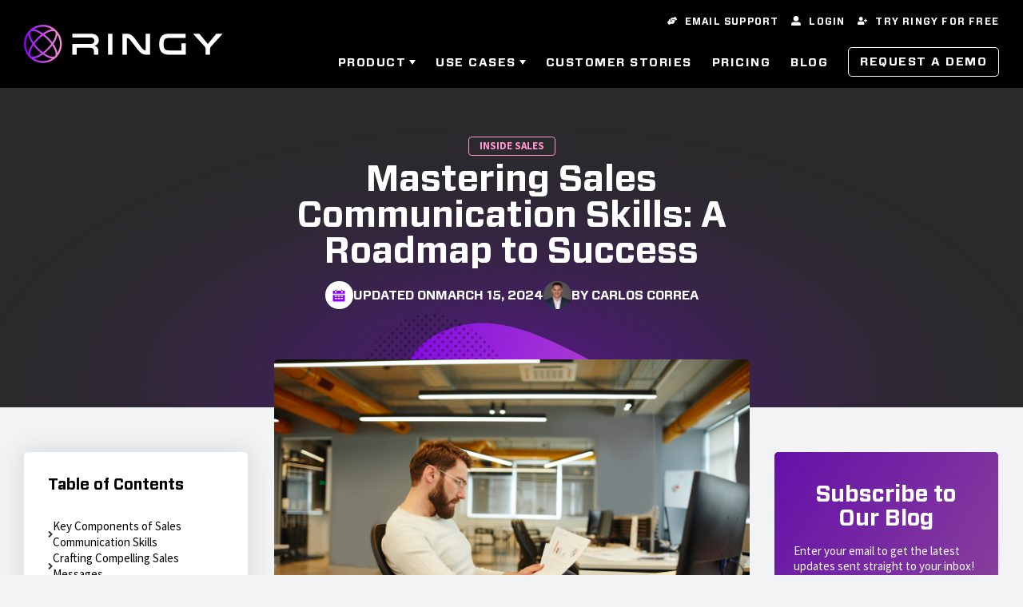

--- FILE ---
content_type: text/html; charset=UTF-8
request_url: https://www.ringy.com/articles/sales-communication-skills
body_size: 25449
content:
<!doctype html><html lang="en"><head>
    <meta charset="utf-8">
    
    <title>Mastering Sales Communication Skills: A Roadmap to Success</title>

    <link rel="shortcut icon" href="https://www.ringy.com/hubfs/ringy-favicon.png">
    <meta name="description" content="Unlock your potential with our guide to mastering sales communication skills. Elevate your performance and close deals effectively. Jump in!">
    
    
    
    
    
    <meta name="viewport" content="width=device-width, initial-scale=1">

    
    <meta property="og:description" content="Unlock your potential with our guide to mastering sales communication skills. Elevate your performance and close deals effectively. Jump in!">
    <meta property="og:title" content="Mastering Sales Communication Skills: A Roadmap to Success">
    <meta name="twitter:description" content="Unlock your potential with our guide to mastering sales communication skills. Elevate your performance and close deals effectively. Jump in!">
    <meta name="twitter:title" content="Mastering Sales Communication Skills: A Roadmap to Success">

    

    
    <style>
a.cta_button{-moz-box-sizing:content-box !important;-webkit-box-sizing:content-box !important;box-sizing:content-box !important;vertical-align:middle}.hs-breadcrumb-menu{list-style-type:none;margin:0px 0px 0px 0px;padding:0px 0px 0px 0px}.hs-breadcrumb-menu-item{float:left;padding:10px 0px 10px 10px}.hs-breadcrumb-menu-divider:before{content:'›';padding-left:10px}.hs-featured-image-link{border:0}.hs-featured-image{float:right;margin:0 0 20px 20px;max-width:50%}@media (max-width: 568px){.hs-featured-image{float:none;margin:0;width:100%;max-width:100%}}.hs-screen-reader-text{clip:rect(1px, 1px, 1px, 1px);height:1px;overflow:hidden;position:absolute !important;width:1px}
</style>

<link rel="stylesheet" href="https://www.ringy.com/hubfs/hub_generated/template_assets/1/52382041686/1761760778116/template_main.min.css">
<link rel="stylesheet" href="https://www.ringy.com/hubfs/hub_generated/template_assets/1/52382040733/1761760784014/template_theme-overrides.css">
<link rel="stylesheet" href="https://www.ringy.com/hubfs/hub_generated/module_assets/1/101580977445/1744465310905/module_Ringy_Main_Menu_Callout.min.css">
<link rel="stylesheet" href="https://www.ringy.com/hubfs/hub_generated/module_assets/1/52682100832/1744465278183/module_Ringy_Utility_Navigation.min.css">
<link rel="stylesheet" href="https://www.ringy.com/hubfs/hub_generated/module_assets/1/52383951205/1744465269207/module_Ringy_Menu.min.css">
<link rel="stylesheet" href="https://www.ringy.com/hubfs/hub_generated/module_assets/1/166751769119/1744465397152/module_Ringy_Blog_CTA_1.min.css">
<link rel="stylesheet" href="https://www.ringy.com/hubfs/hub_generated/module_assets/1/166764274041/1744465398011/module_Ringy_Blog_CTA_2.min.css">
<link rel="stylesheet" href="https://www.ringy.com/hubfs/hub_generated/module_assets/1/52382210217/1744465260056/module_Ringy_Table_Of_Contents.min.css">
<link rel="stylesheet" href="https://www.ringy.com/hubfs/hub_generated/module_assets/1/165785058172/1744465396241/module_Sidebar_Form.min.css">
<link rel="stylesheet" href="https://www.ringy.com/hubfs/hub_generated/module_assets/1/141133934155/1744465380251/module_Ringy_Footer_Menu.min.css">
<style>
  @font-face {
    font-family: "Source Sans Pro";
    font-weight: 400;
    font-style: normal;
    font-display: swap;
    src: url("/_hcms/googlefonts/Source_Sans_Pro/regular.woff2") format("woff2"), url("/_hcms/googlefonts/Source_Sans_Pro/regular.woff") format("woff");
  }
  @font-face {
    font-family: "Source Sans Pro";
    font-weight: 700;
    font-style: normal;
    font-display: swap;
    src: url("/_hcms/googlefonts/Source_Sans_Pro/700.woff2") format("woff2"), url("/_hcms/googlefonts/Source_Sans_Pro/700.woff") format("woff");
  }
</style>

    

    
<!--  Added by GoogleAnalytics4 integration -->
<script>
var _hsp = window._hsp = window._hsp || [];
window.dataLayer = window.dataLayer || [];
function gtag(){dataLayer.push(arguments);}

var useGoogleConsentModeV2 = true;
var waitForUpdateMillis = 1000;


if (!window._hsGoogleConsentRunOnce) {
  window._hsGoogleConsentRunOnce = true;

  gtag('consent', 'default', {
    'ad_storage': 'denied',
    'analytics_storage': 'denied',
    'ad_user_data': 'denied',
    'ad_personalization': 'denied',
    'wait_for_update': waitForUpdateMillis
  });

  if (useGoogleConsentModeV2) {
    _hsp.push(['useGoogleConsentModeV2'])
  } else {
    _hsp.push(['addPrivacyConsentListener', function(consent){
      var hasAnalyticsConsent = consent && (consent.allowed || (consent.categories && consent.categories.analytics));
      var hasAdsConsent = consent && (consent.allowed || (consent.categories && consent.categories.advertisement));

      gtag('consent', 'update', {
        'ad_storage': hasAdsConsent ? 'granted' : 'denied',
        'analytics_storage': hasAnalyticsConsent ? 'granted' : 'denied',
        'ad_user_data': hasAdsConsent ? 'granted' : 'denied',
        'ad_personalization': hasAdsConsent ? 'granted' : 'denied'
      });
    }]);
  }
}

gtag('js', new Date());
gtag('set', 'developer_id.dZTQ1Zm', true);
gtag('config', 'G-TCP5VB6PDB');
</script>
<script async src="https://www.googletagmanager.com/gtag/js?id=G-TCP5VB6PDB"></script>

<!-- /Added by GoogleAnalytics4 integration -->

<!--  Added by GoogleTagManager integration -->
<script>
var _hsp = window._hsp = window._hsp || [];
window.dataLayer = window.dataLayer || [];
function gtag(){dataLayer.push(arguments);}

var useGoogleConsentModeV2 = true;
var waitForUpdateMillis = 1000;



var hsLoadGtm = function loadGtm() {
    if(window._hsGtmLoadOnce) {
      return;
    }

    if (useGoogleConsentModeV2) {

      gtag('set','developer_id.dZTQ1Zm',true);

      gtag('consent', 'default', {
      'ad_storage': 'denied',
      'analytics_storage': 'denied',
      'ad_user_data': 'denied',
      'ad_personalization': 'denied',
      'wait_for_update': waitForUpdateMillis
      });

      _hsp.push(['useGoogleConsentModeV2'])
    }

    (function(w,d,s,l,i){w[l]=w[l]||[];w[l].push({'gtm.start':
    new Date().getTime(),event:'gtm.js'});var f=d.getElementsByTagName(s)[0],
    j=d.createElement(s),dl=l!='dataLayer'?'&l='+l:'';j.async=true;j.src=
    'https://www.googletagmanager.com/gtm.js?id='+i+dl;f.parentNode.insertBefore(j,f);
    })(window,document,'script','dataLayer','GTM-K32DXDK');

    window._hsGtmLoadOnce = true;
};

_hsp.push(['addPrivacyConsentListener', function(consent){
  if(consent.allowed || (consent.categories && consent.categories.analytics)){
    hsLoadGtm();
  }
}]);

</script>

<!-- /Added by GoogleTagManager integration -->


<script>
  document.addEventListener('click', function(e) {
    if (e.target.matches('a[href="https://www.ringy.com/request-a-demo"] , [href="https://www.ringy.com/request-a-demo"] *')) {
      gtag('event', 'request_a_demo_click');
    }
  })
</script>

<!-- TikTok Pixel Code Start -->
<script>
!function (w, d, t) {
  w.TiktokAnalyticsObject=t;var ttq=w[t]=w[t]||[];ttq.methods=["page","track","identify","instances","debug","on","off","once","ready","alias","group","enableCookie","disableCookie","holdConsent","revokeConsent","grantConsent"],ttq.setAndDefer=function(t,e){t[e]=function(){t.push([e].concat(Array.prototype.slice.call(arguments,0)))}};for(var i=0;i<ttq.methods.length;i++)ttq.setAndDefer(ttq,ttq.methods[i]);ttq.instance=function(t){for(
var e=ttq._i[t]||[],n=0;n<ttq.methods.length;n++)ttq.setAndDefer(e,ttq.methods[n]);return e},ttq.load=function(e,n){var r="https://analytics.tiktok.com/i18n/pixel/events.js",o=n&&n.partner;ttq._i=ttq._i||{},ttq._i[e]=[],ttq._i[e]._u=r,ttq._t=ttq._t||{},ttq._t[e]=+new Date,ttq._o=ttq._o||{},ttq._o[e]=n||{};n=document.createElement("script")
;n.type="text/javascript",n.async=!0,n.src=r+"?sdkid="+e+"&lib="+t;e=document.getElementsByTagName("script")[0];e.parentNode.insertBefore(n,e)};


  ttq.load('D46HB3JC77U2P8MCIV20');
  ttq.page();
}(window, document, 'ttq');
</script>
<!-- TikTok Pixel Code End -->
<link rel="amphtml" href="https://www.ringy.com/articles/sales-communication-skills?hs_amp=true">

<meta property="og:image" content="https://www.ringy.com/hubfs/sales-communication-skills.jpg">
<meta property="og:image:width" content="1254">
<meta property="og:image:height" content="836">
<meta property="og:image:alt" content="sales communication skills">
<meta name="twitter:image" content="https://www.ringy.com/hubfs/sales-communication-skills.jpg">
<meta name="twitter:image:alt" content="sales communication skills">

<meta property="og:url" content="https://www.ringy.com/articles/sales-communication-skills">
<meta name="twitter:card" content="summary_large_image">

<link rel="canonical" href="https://www.ringy.com/articles/sales-communication-skills">

<meta property="og:type" content="article">
<link rel="alternate" type="application/rss+xml" href="https://www.ringy.com/articles/rss.xml">
<meta name="twitter:domain" content="www.ringy.com">
<script src="//platform.linkedin.com/in.js" type="text/javascript">
    lang: en_US
</script>

<meta http-equiv="content-language" content="en">






  <meta name="generator" content="HubSpot"></head>

  
  
  

  
  

  

  <body class="template-blog-post   hs-content-id-159744404340 hs-blog-post hs-blog-id-48235573840  ">
<!--  Added by GoogleTagManager integration -->
<noscript><iframe src="https://www.googletagmanager.com/ns.html?id=GTM-K32DXDK" height="0" width="0" style="display:none;visibility:hidden"></iframe></noscript>

<!-- /Added by GoogleTagManager integration -->

    <noscript><iframe src="https://www.googletagmanager.com/ns.html?id=GTM-K32DXDK" height="0" width="0" style="display:none;visibility:hidden"></iframe></noscript>
    <!-- End Google Tag Manager (noscript) -->
    <div class="body-wrapper">
      
        <div data-global-resource-path="Ringy/templates/partials/header.html">








<header class="header site-header">

    
    
    
    <div class="container content-wrapper site-info">

        <div class="row justify-content-between align-items-center">

            <div class="brand">
              <a href="/">

                
                  <img src="https://www.ringy.com/hubfs/ringy-logo.svg" class="brand--logo" alt="">
                
                
              </a>
            </div>
            
            <div class="menus desktop col">
              <div class="ringy-utility-wrap desktop">
                <div id="hs_cos_wrapper_ringy_table_of_contents" class="hs_cos_wrapper hs_cos_wrapper_widget hs_cos_wrapper_type_module" style="" data-hs-cos-general-type="widget" data-hs-cos-type="module"><div class="ringy-utility-navigation module">
	<ul>
		
			<li>
				
				
					
				
				
				
					
				
				
					
				
				<a href="mailto:support@ringy.com" target="_blank" rel="nofollow noopener">
					<span id="hs_cos_wrapper_ringy_table_of_contents_" class="hs_cos_wrapper hs_cos_wrapper_widget hs_cos_wrapper_type_icon" style="" data-hs-cos-general-type="widget" data-hs-cos-type="icon"><svg version="1.0" xmlns="http://www.w3.org/2000/svg" viewbox="0 0 640 512" aria-hidden="true"><g id="Helping Hands1_layer"><path d="M488 192H336v56c0 39.7-32.3 72-72 72s-72-32.3-72-72V126.4l-64.9 39C107.8 176.9 96 197.8 96 220.2v47.3l-80 46.2C.7 322.5-4.6 342.1 4.3 357.4l80 138.6c8.8 15.3 28.4 20.5 43.7 11.7L231.4 448H368c35.3 0 64-28.7 64-64h16c17.7 0 32-14.3 32-32v-64h8c13.3 0 24-10.7 24-24v-48c0-13.3-10.7-24-24-24zm147.7-37.4L555.7 16C546.9.7 527.3-4.5 512 4.3L408.6 64H306.4c-12 0-23.7 3.4-33.9 9.7L239 94.6c-9.4 5.8-15 16.1-15 27.1V248c0 22.1 17.9 40 40 40s40-17.9 40-40v-88h184c30.9 0 56 25.1 56 56v28.5l80-46.2c15.3-8.9 20.5-28.4 11.7-43.7z" /></g></svg></span>
					<span>Email Support</span>
				</a>
			</li>
		
			<li>
				
				
				
				
				
					
				
				<a href="https://app.ringy.com/login" target="_blank" rel="noopener">
					<span id="hs_cos_wrapper_ringy_table_of_contents_" class="hs_cos_wrapper hs_cos_wrapper_widget hs_cos_wrapper_type_icon" style="" data-hs-cos-general-type="widget" data-hs-cos-type="icon"><svg version="1.0" xmlns="http://www.w3.org/2000/svg" viewbox="0 0 512 512" aria-hidden="true"><g id="Alternate User2_layer"><path d="M256 288c79.5 0 144-64.5 144-144S335.5 0 256 0 112 64.5 112 144s64.5 144 144 144zm128 32h-55.1c-22.2 10.2-46.9 16-72.9 16s-50.6-5.8-72.9-16H128C57.3 320 0 377.3 0 448v16c0 26.5 21.5 48 48 48h416c26.5 0 48-21.5 48-48v-16c0-70.7-57.3-128-128-128z" /></g></svg></span>
					<span>Login</span>
				</a>
			</li>
		
			<li>
				
				
				
				
				
					
				
				<a href="https://app.ringy.com/sign-up" target="_blank" rel="noopener">
					<span id="hs_cos_wrapper_ringy_table_of_contents_" class="hs_cos_wrapper hs_cos_wrapper_widget hs_cos_wrapper_type_icon" style="" data-hs-cos-general-type="widget" data-hs-cos-type="icon"><svg version="1.0" xmlns="http://www.w3.org/2000/svg" viewbox="0 0 640 512" aria-hidden="true"><g id="User Plus3_layer"><path d="M624 208h-64v-64c0-8.8-7.2-16-16-16h-32c-8.8 0-16 7.2-16 16v64h-64c-8.8 0-16 7.2-16 16v32c0 8.8 7.2 16 16 16h64v64c0 8.8 7.2 16 16 16h32c8.8 0 16-7.2 16-16v-64h64c8.8 0 16-7.2 16-16v-32c0-8.8-7.2-16-16-16zm-400 48c70.7 0 128-57.3 128-128S294.7 0 224 0 96 57.3 96 128s57.3 128 128 128zm89.6 32h-16.7c-22.2 10.2-46.9 16-72.9 16s-50.6-5.8-72.9-16h-16.7C60.2 288 0 348.2 0 422.4V464c0 26.5 21.5 48 48 48h352c26.5 0 48-21.5 48-48v-41.6c0-74.2-60.2-134.4-134.4-134.4z" /></g></svg></span>
					<span>Try Ringy For Free</span>
				</a>
			</li>
		
	</ul>
</div></div>
              </div>
              <div id="hs_cos_wrapper_navigation-primary" class="hs_cos_wrapper hs_cos_wrapper_widget hs_cos_wrapper_type_module" style="" data-hs-cos-general-type="widget" data-hs-cos-type="module">












    

    
        
            
            
        
    

    
        
            
            
        
    

    
        
            
            
        
    

    
        
            
            
        
    

    
        
            
            
        
    

    
        
            
            
        
    

    
        
            
            
        
    

    
        
            
            
        
    

    
        
            
            
        
    

    
        
            
            
        
    

    
        
            
            
        
    

    
        
            
            
        
    

    
        
            
            
        
    

    
        
            
            
        
    

    
        
            
            
        
    

    
        
            
            
        
    

    
        
            
            
        
    

    
        
            
            
        
    

    
        
            
            
        
    

    
        
            
            
        
    

    
        
            
            
        
    

    
        
            
            
        
    

    
        
            
            
        
    

    
        
            
            
        
    

    
        
            
            
        
    

    
        
            
            
        
    

    
        
            
            
        
    

    
        
            
            
        
    

    
        
            
            
        
    

    
        
            
            
        
    

    

    
        
            
            
        
    



    

    
        
    

    
        
          
        
    

    
        
          
        
    
















<nav aria-label="Main menu" class="navigation-primary">
  

    
    

    

    
        

          
          <ul class="submenu level-1" aria-hidden="false">

            
              


  


<li class="has-submenu menu-item" data-title="">

  
        <a class="menu-link has-children" href="https://www.ringy.com/product">Product</a>
  

  
      

    
    

    
      
          
          
      

    

    
          
              
              
              
              
          

          <div class="mega-nav-wrap  mega-nav-wrap-products hs-container">
              

    
        

          <div class="mega-nav mega-nav--products_menu">

        

          
            <div class="mega-menu--inner_sub_menu">
                
                    <h4 class="mega-menu--inner_sub_menu__title">CRM</h4>
                
                
    <ul class="mega-menu--inner_sub_menu__list">
        
            


  


<li class="no-submenu menu-item" data-title="">

  
      <a data-meta-target="mega_meta-calling" class="menu-link mega-link" href="https://www.ringy.com/product/calling">Calling</a>
  

  

</li>

        
            


  


<li class="no-submenu menu-item" data-title="">

  
      <a data-meta-target="mega_meta-emailing" class="menu-link mega-link" href="https://www.ringy.com/product/emailing">Emailing</a>
  

  

</li>

        
            


  


<li class="no-submenu menu-item" data-title="">

  
      <a data-meta-target="mega_meta-sms" class="menu-link mega-link" href="https://www.ringy.com/product/sms">SMS</a>
  

  

</li>

        
            


  


<li class="no-submenu menu-item" data-title="">

  
      <a data-meta-target="mega_meta-drip-campaigns" class="menu-link mega-link" href="https://www.ringy.com/product/drip-campaigns">Drip Campaigns</a>
  

  

</li>

        
            


  


<li class="no-submenu menu-item" data-title="">

  
      <a data-meta-target="mega_meta-automate-tasks" class="menu-link mega-link" href="https://www.ringy.com/product/automate-tasks">Automate Tasks</a>
  

  

</li>

        
            


  


<li class="no-submenu menu-item" data-title="">

  
      <a data-meta-target="mega_meta-cloud-voip-softphone" class="menu-link mega-link" href="https://www.ringy.com/product/cloud-voip-softphone">Cloud VOIP Softphone</a>
  

  

</li>

        
            


  


<li class="no-submenu menu-item" data-title="">

  
      <a data-meta-target="mega_meta-local-id" class="menu-link mega-link" href="https://www.ringy.com/product/local-id">Local ID</a>
  

  

</li>

        
            


  


<li class="no-submenu menu-item" data-title="">

  
      <a data-meta-target="mega_meta-organize-contacts" class="menu-link mega-link" href="https://www.ringy.com/product/organize-contacts">Organize Contacts</a>
  

  

</li>

        
            


  


<li class="no-submenu menu-item" data-title="">

  
      <a data-meta-target="mega_meta-leads-and-deals" class="menu-link mega-link" href="https://www.ringy.com/product/leads-and-deals">Leads and Deals</a>
  

  

</li>

        
            


  


<li class="no-submenu menu-item" data-title="">

  
      <a data-meta-target="mega_meta-track-communications" class="menu-link mega-link" href="https://www.ringy.com/product/track-communications">Track Communications</a>
  

  

</li>

        
            


  


<li class="no-submenu menu-item" data-title="">

  
      <a data-meta-target="mega_meta-insights-and-reports" class="menu-link mega-link" href="https://www.ringy.com/product/insights-and-reports">Insights and Reports</a>
  

  

</li>

        
            


  


<li class="no-submenu menu-item" data-title="">

  
      <a data-meta-target="mega_meta-mobile-app" class="menu-link mega-link" href="https://www.ringy.com/product/mobile-app">Mobile App</a>
  

  

</li>

        
            


  


<li class="no-submenu menu-item" data-title="">

  
      <a data-meta-target="mega_meta-privacy-and-security" class="menu-link mega-link" href="https://www.ringy.com/product/privacy-and-security">Privacy and Security</a>
  

  

</li>

        
            


  


<li class="no-submenu menu-item" data-title="">

  
      <a data-meta-target="mega_meta-integrations" class="menu-link mega-link" href="https://www.ringy.com/product/integrations">Integrations</a>
  

  

</li>

        
            


  


<li class="no-submenu menu-item" data-title="">

  
      <a data-meta-target="mega_meta-trust-my-producer" class="menu-link mega-link" href="https://www.ringy.com/trust-my-producer">Trust My Producer</a>
  

  

</li>

        
            


  


<li class="no-submenu menu-item" data-title="">

  
      <a data-meta-target="mega_meta-lead-scraper" class="menu-link mega-link" href="https://www.ringy.com/lead-scraper">Lead Scraper</a>
  

  

</li>

        
    </ul>

            </div>
            <div class="mega-menu--inner_sub_menu mega-menu--inner_addon_sub_menu">
                
                    <h4 class="mega-menu--inner_sub_menu__title">Add-Ons</h4>
                
                
    <ul class="mega-menu--inner_sub_menu__list">
        
            


  


<li class="no-submenu menu-item" data-title="">

  
      <a data-meta-target="mega_meta-power-dialer" class="menu-link mega-link" href="https://www.ringy.com/product/power-dialer">Power Dialer</a>
  

  

</li>

        
            


  


<li class="no-submenu menu-item" data-title="">

  
      <a data-meta-target="mega_meta-ai-tools" class="menu-link mega-link" href="https://www.ringy.com/ai-tools">AI Tools</a>
  

  

</li>

        
            


  


<li class="no-submenu menu-item" data-title="">

  
      <a data-meta-target="mega_meta-call-scripting" class="menu-link mega-link" href="https://www.ringy.com/call-scripting">Call Scripting</a>
  

  

</li>

        
    </ul>

            </div>
          

        
          </div>
        

    
            <ul class="submenu--meganav_link_meta">
              
                







  


  


  


  


  


  


  


  


  


  


  


  


  


  


  


  


  


  


  


  


  


  


  


  


  


  


  


  
    
    
  


  


  


  


  


  


  <li class="mega_meta-calling">

        
              
                  <div class="mega-menu--link_image">
                    <img src="https://www.ringy.com/hubfs/calling_header.svg" loading="lazy">
                  </div>
              
              <div class="mega-menu--link_info">
                  
                    
                  
                  <h6>Calling</h6>
                  
                    <p>Connect with customers, coach your team, and increase sales with Ringy's complete call center solution. </p>
                  
              </div>
          
      

  </li>


              
                







  


  


  


  


  


  


  


  


  


  


  


  


  
    
    
  


  


  


  


  


  


  


  


  


  


  


  


  


  


  


  


  


  


  


  


  


  <li class="mega_meta-emailing">

        
              
                  <div class="mega-menu--link_image">
                    <img src="https://www.ringy.com/hubfs/emailing_header.svg" loading="lazy">
                  </div>
              
              <div class="mega-menu--link_info">
                  
                    
                  
                  <h6>Emailing</h6>
                  
                    <p>Take your email game to the next level with Ringy's email automation. Keep in touch with your customers, schedule automatic emails, and create personalized campaigns with ease.</p>
                  
              </div>
          
      

  </li>


              
                







  


  


  


  


  


  


  
    
    
  


  


  


  


  


  


  


  


  


  


  


  


  


  


  


  


  


  


  


  


  


  


  


  


  


  


  


  <li class="mega_meta-sms">

        
              
                  <div class="mega-menu--link_image">
                    <img src="https://www.ringy.com/hubfs/sms_header.svg" loading="lazy">
                  </div>
              
              <div class="mega-menu--link_info">
                  
                    
                  
                  <h6>SMS</h6>
                  
                    <p>Stay connected with your customers 24/7 with Ringy's SMS-driven CRM. Automated SMS can be tailored to your business and scheduled to send at the right time.</p>
                  
              </div>
          
      

  </li>


              
                







  


  


  


  


  


  


  


  
    
    
  


  


  


  


  


  


  


  


  


  


  


  


  


  


  


  


  


  


  


  


  


  


  


  


  


  


  <li class="mega_meta-drip-campaigns">

        
              
                  <div class="mega-menu--link_image">
                    <img src="https://www.ringy.com/hubfs/drip_campaigns_header.svg" loading="lazy">
                  </div>
              
              <div class="mega-menu--link_info">
                  
                    
                  
                  <h6>Drip Campaigns</h6>
                  
                    <p>Reach, delight, and engage leads at all stages with drip campaigns. Cold leads are nurtured in the background with automatic messages while you focus on selling.</p>
                  
              </div>
          
      

  </li>


              
                







  


  


  


  


  


  


  


  


  


  


  


  


  


  


  


  


  


  


  


  


  


  


  
    
    
  


  


  


  


  


  


  


  


  


  


  


  <li class="mega_meta-automate-tasks">

        
              
                  <div class="mega-menu--link_image">
                    <img src="https://www.ringy.com/hubfs/automate_tasks_header.svg" loading="lazy">
                  </div>
              
              <div class="mega-menu--link_info">
                  
                    
                  
                  <h6>Automate Tasks</h6>
                  
                    <p>Save time, money, and improve productivity with Ringy's CRM automation tools. Create drip campaigns, automated emails, SMS, and more with ease. </p>
                  
              </div>
          
      

  </li>


              
                







  


  


  


  


  


  


  


  


  


  


  


  


  


  
    
    
  


  


  


  


  


  


  


  


  


  


  


  


  


  


  


  


  


  


  


  


  <li class="mega_meta-cloud-voip-softphone">

        
              
                  <div class="mega-menu--link_image">
                    <img src="https://www.ringy.com/hubfs/cloud_voip_header.svg" loading="lazy">
                  </div>
              
              <div class="mega-menu--link_info">
                  
                    
                  
                  <h6>Cloud VOIP Softphone</h6>
                  
                    <p>Take your sales calls on the go with Ringy's complete VOIP softphone solution. What's more, you'll get a rich-featured CRM to fully support your customers.</p>
                  
              </div>
          
      

  </li>


              
                







  


  


  


  


  


  


  


  


  


  


  


  


  


  


  


  


  


  


  


  


  


  


  


  


  


  


  


  


  


  


  


  


  
    
    
  


  <li class="mega_meta-local-id">

        
              
                  <div class="mega-menu--link_image">
                    <img src="https://www.ringy.com/hubfs/local-id_header.svg" loading="lazy">
                  </div>
              
              <div class="mega-menu--link_info">
                  
                    
                  
                  <h6>Local ID</h6>
                  
                    <p>Using local call display increased answer rate and gives you more opportunities to sell. Implement local ID easily with Ringy's built-in local number tool.</p>
                  
              </div>
          
      

  </li>


              
                







  


  


  


  


  


  


  


  


  


  


  


  


  


  


  


  


  


  


  


  


  


  


  


  


  


  


  


  


  


  


  


  
    
    
  


  


  <li class="mega_meta-organize-contacts">

        
              
                  <div class="mega-menu--link_image">
                    <img src="https://www.ringy.com/hubfs/contacts_header.svg" loading="lazy">
                  </div>
              
              <div class="mega-menu--link_info">
                  
                    
                  
                  <h6>Organize Contacts</h6>
                  
                    <p>Stay organized and see all the information you need about your leads on one screen. Ringy's dashboard view gives you a bird's eye view of your customers.</p>
                  
              </div>
          
      

  </li>


              
                







  


  


  


  


  


  


  


  


  


  


  


  


  


  


  


  


  
    
    
  


  


  


  


  


  


  


  


  


  


  


  


  


  


  


  


  


  <li class="mega_meta-leads-and-deals">

        
              
                  <div class="mega-menu--link_image">
                    <img src="https://www.ringy.com/hubfs/manage_leads_header.svg" loading="lazy">
                  </div>
              
              <div class="mega-menu--link_info">
                  
                    
                  
                  <h6>Leads and Deals</h6>
                  
                    <p>Focus on selling while your CRM handles tracking, scheduling, and lead management for you. Discover how Ringy makes selling fun again.</p>
                  
              </div>
          
      

  </li>


              
                







  


  


  


  


  


  


  


  


  


  


  


  


  


  


  


  


  


  


  
    
    
  


  


  


  


  


  


  


  


  


  


  


  


  


  


  


  <li class="mega_meta-track-communications">

        
              
                  <div class="mega-menu--link_image">
                    <img src="https://www.ringy.com/hubfs/track_communications_header.svg" loading="lazy">
                  </div>
              
              <div class="mega-menu--link_info">
                  
                    
                  
                  <h6>Track Communications</h6>
                  
                    <p>Don't let lack of context cost you the sale. Stay on top of conversations, sent communications, and more with the CRM with a complete customer view.</p>
                  
              </div>
          
      

  </li>


              
                







  


  


  


  


  
    
    
  


  


  


  


  


  


  


  


  


  


  


  


  


  


  


  


  


  


  


  


  


  


  


  


  


  


  


  


  


  <li class="mega_meta-insights-and-reports">

        
              
                  <div class="mega-menu--link_image">
                    <img src="https://www.ringy.com/hubfs/reports_heading.svg" loading="lazy">
                  </div>
              
              <div class="mega-menu--link_info">
                  
                    
                  
                  <h6>Insights and Reports</h6>
                  
                    <p>Discover winning strategies and campaigns, and replicate successes with Ringy's insight and reporting tools. </p>
                  
              </div>
          
      

  </li>


              
                







  


  


  


  


  


  


  


  


  


  


  


  


  


  


  


  


  


  


  


  


  


  


  


  


  


  


  


  


  
    
    
  


  


  


  


  


  <li class="mega_meta-mobile-app">

        
              
                  <div class="mega-menu--link_image">
                    <img src="https://www.ringy.com/hubfs/mobile_app_header.svg" loading="lazy">
                  </div>
              
              <div class="mega-menu--link_info">
                  
                    
                  
                  <h6>Mobile App</h6>
                  
                    <p>Take Ringy's CRM features and tools on the go with our Mobile CRM app. Stay connected to prospects, schedule meetings, and more right from your smartphone.</p>
                  
              </div>
          
      

  </li>


              
                







  


  


  


  


  


  


  


  


  


  


  


  


  


  


  


  


  


  


  


  


  
    
    
  


  


  


  


  


  


  


  


  


  


  


  


  


  <li class="mega_meta-privacy-and-security">

        
              
                  <div class="mega-menu--link_image">
                    <img src="https://www.ringy.com/hubfs/privacy_header.svg" loading="lazy">
                  </div>
              
              <div class="mega-menu--link_info">
                  
                    
                  
                  <h6>Privacy and Security</h6>
                  
                    <p>Your business and prospect data are safe with Ringy. Our CRM comes with 24/7 customer support, two-factor authentication, SSO, and more.</p>
                  
              </div>
          
      

  </li>


              
                







  


  


  


  


  


  
    
    
  


  


  


  


  


  


  


  


  


  


  


  


  


  


  


  


  


  


  


  


  


  


  


  


  


  


  


  


  <li class="mega_meta-trust-my-producer">

        
              
                  <div class="mega-menu--link_image">
                    <img src="https://www.ringy.com/hubfs/Promote%20Yourself%20as%20a%20Licensed%20%26%20Regulated%20Producer.png" loading="lazy">
                  </div>
              
              <div class="mega-menu--link_info">
                  
                    
                  
                  <h6>Trust My Producer</h6>
                  
                    <p>Promote Yourself as a Licensed &amp; Regulated Producer. One place online where your customers and network can go to easily verify and trust who you are.</p>
                  
              </div>
          
      

  </li>


              
                







  


  


  


  


  


  


  


  


  


  


  


  


  


  


  


  


  


  


  


  


  


  


  


  


  


  


  
    
    
  


  


  


  


  


  


  


  <li class="mega_meta-integrations">

        
              
                  <div class="mega-menu--link_image">
                    <img src="https://www.ringy.com/hubfs/integrations_header.svg" loading="lazy">
                  </div>
              
              <div class="mega-menu--link_info">
                  
                    
                  
                  <h6>Integrations</h6>
                  
                    <p>Ringy CRM integrations allow you to Seamlessly integrate your tools and apps to keep your workflow moving. Use our API for even more functionality.</p>
                  
              </div>
          
      

  </li>


              
                







  


  


  


  


  


  


  


  


  


  


  


  


  


  


  


  


  


  


  


  


  


  


  


  


  


  
    
    
  


  


  


  


  


  


  


  


  <li class="mega_meta-power-dialer">

        
              
                  <div class="mega-menu--link_image">
                    <img src="https://www.ringy.com/hubfs/2.%20Create%20Campaigns.png" loading="lazy">
                  </div>
              
              <div class="mega-menu--link_info">
                  
                    
                  
                  <h6>Power Dialer</h6>
                  
                    <p>Built for sales teams, insurance agents, call centers, and any business where you need a robust outbound calling solution</p>
                  
              </div>
          
      

  </li>


              
                







  


  


  


  


  


  


  


  


  


  


  
    
    
  


  


  


  


  


  


  


  


  


  


  


  


  


  


  


  


  


  


  


  


  


  


  


  <li class="mega_meta-lead-scraper">

        
              
                  <div class="mega-menu--link_image">
                    <img src="https://www.ringy.com/hubfs/Product%20Menu%20Image.png" loading="lazy">
                  </div>
              
              <div class="mega-menu--link_info">
                  
                    
                  
                  <h6>Lead Scraper</h6>
                  
                    <p>Focus on selling while your CRM tracks, organizes, and manages your leads.</p>
                  
              </div>
          
      

  </li>


              
              
                
                  
                    



                  
                
                  
                
                  
                    







  


  


  


  


  


  


  


  


  


  


  


  


  


  


  


  


  


  


  


  


  


  


  


  


  


  


  


  


  


  


  
    
    
  


  


  


  <li class="mega_meta-ai-tools">

        
              
                  <div class="mega-menu--link_image">
                    <img src="https://www.ringy.com/hubfs/AI%20Tools.gif" loading="lazy">
                  </div>
              
              <div class="mega-menu--link_info">
                  
                    
                  
                  <h6>AI Tools</h6>
                  
                    <p>Effortlessly reply to customers with AI-generated responses based on conversation history</p>
                  
              </div>
          
      

  </li>


                  
                
                  
                    







  


  


  


  


  


  


  


  


  
    
    
  


  


  


  


  


  


  


  


  


  


  


  


  


  


  


  


  


  


  


  


  


  


  


  


  


  <li class="mega_meta-call-scripting">

        
              
                  <div class="mega-menu--link_image">
                    <img src="https://www.ringy.com/hubfs/How%20Does%20the%20Call%20Scripting%20Add-On%20work_.png" loading="lazy">
                  </div>
              
              <div class="mega-menu--link_info">
                  
                    
                  
                  <h6>Call Scripting</h6>
                  
                    <p>Make Calls Effortless With Our ChatGPT-Powered AI Call Scripting Tool</p>
                  
              </div>
          
      

  </li>


                  
                
              
            </ul>
        </div>
    


  

</li>

            
              


  


<li class="has-submenu menu-item" data-title="">

  
        <a class="menu-link has-children" href="https://www.ringy.com/use-cases">Use Cases</a>
  

  
      

    
    

    
      
          
          
      

    

    
          
              
              
              
              
          

          <div class="mega-nav-wrap   hs-container">
              

    
        

          <div class="mega-nav ">

        

          
          <ul class="submenu " aria-hidden="true">

            
              


  


<li class="no-submenu menu-item" data-title="">

  
      <a data-meta-target="mega_meta-saas" class="menu-link mega-link" href="https://www.ringy.com/use-cases/saas">SaaS</a>
  

  

</li>

            
              


  


<li class="no-submenu menu-item" data-title="">

  
      <a data-meta-target="mega_meta-remote-sales" class="menu-link mega-link" href="https://www.ringy.com/use-cases/remote-sales">Remote Sales</a>
  

  

</li>

            
              


  


<li class="no-submenu menu-item" data-title="">

  
      <a data-meta-target="mega_meta-financial-services" class="menu-link mega-link" href="https://www.ringy.com/use-cases/financial-services">Financial Services</a>
  

  

</li>

            
              


  


<li class="no-submenu menu-item" data-title="">

  
      <a data-meta-target="mega_meta-insurance" class="menu-link mega-link" href="https://www.ringy.com/use-cases/insurance">Insurance</a>
  

  

</li>

            
              


  


<li class="no-submenu menu-item" data-title="">

  
      <a data-meta-target="mega_meta-recruiting" class="menu-link mega-link" href="https://www.ringy.com/use-cases/recruiting">Recruiting</a>
  

  

</li>

            
              


  


<li class="no-submenu menu-item" data-title="">

  
      <a data-meta-target="mega_meta-lawyers" class="menu-link mega-link" href="https://www.ringy.com/use-cases/lawyers">Lawyers</a>
  

  

</li>

            
              


  


<li class="no-submenu menu-item" data-title="">

  
      <a data-meta-target="mega_meta-agencies" class="menu-link mega-link" href="https://www.ringy.com/use-cases/agencies">Agencies</a>
  

  

</li>

            
              


  


<li class="no-submenu menu-item" data-title="">

  
      <a data-meta-target="mega_meta-small-businesses" class="menu-link mega-link" href="https://www.ringy.com/use-cases/small-businesses">Small Businesses</a>
  

  

</li>

            
              


  


<li class="no-submenu menu-item" data-title="">

  
      <a data-meta-target="mega_meta-startups" class="menu-link mega-link" href="https://www.ringy.com/use-cases/startups">Startups</a>
  

  

</li>

            
          </ul>

        

        
          </div>
        

    
            <ul class="submenu--meganav_link_meta">
              
                







  


  


  


  


  


  


  


  


  


  


  


  


  


  


  


  


  


  


  


  


  


  


  


  
    
    
  


  


  


  


  


  


  


  


  


  


  <li class="mega_meta-saas">

        
              
                  <div class="mega-menu--link_image">
                    <img src="https://www.ringy.com/hubfs/53.%20Scale%20conversations%20with%20email%20%26%20SMS-1.png" loading="lazy">
                  </div>
              
              <div class="mega-menu--link_info">
                  
                    
                  
                  <h6>SaaS</h6>
                  
                    <p>Discover how Ringy's CRM can support your SaaS business as it scales and grows. Turn conversations into customers with Ringy.</p>
                  
              </div>
          
      

  </li>


              
                







  


  


  


  


  


  


  


  


  


  


  


  


  


  


  


  


  


  


  


  


  


  


  


  


  
    
    
  


  


  


  


  


  


  


  


  


  <li class="mega_meta-remote-sales">

        
              
                  <div class="mega-menu--link_image">
                    <img src="https://www.ringy.com/hubfs/37.%20Maximize%20connect%20rates%20with%20Local%20ID-1.png" loading="lazy">
                  </div>
              
              <div class="mega-menu--link_info">
                  
                    
                  
                  <h6>Remote Sales</h6>
                  
                    <p>Learn how a remote sales CRM can increase your team's productivity, conversions, customer retention rates, and more. </p>
                  
              </div>
          
      

  </li>


              
                







  


  


  


  


  


  


  


  


  


  


  


  


  


  


  


  


  


  


  


  


  


  


  


  


  


  


  


  


  


  
    
    
  


  


  


  


  <li class="mega_meta-financial-services">

        
              
                  <div class="mega-menu--link_image">
                    <img src="https://www.ringy.com/hubfs/56.%20Leading%20CRM%20for%20Financial%20Services%20(1)-1.png" loading="lazy">
                  </div>
              
              <div class="mega-menu--link_info">
                  
                    
                  
                  <h6>Financial Services</h6>
                  
                    <p>Discover the financial services CRM that provides you with a complete set of tools to capture leads and delight your customers.</p>
                  
              </div>
          
      

  </li>


              
                







  
    
    
  


  


  


  


  


  


  


  


  


  


  


  


  


  


  


  


  


  


  


  


  


  


  


  


  


  


  


  


  


  


  


  


  


  <li class="mega_meta-insurance">

        
              
                  <div class="mega-menu--link_image">
                    <img src="https://www.ringy.com/hubfs/2.%20Manage%20your%20leads%20effortlessly-1.png" loading="lazy">
                  </div>
              
              <div class="mega-menu--link_info">
                  
                    
                  
                  <h6>Insurance</h6>
                  
                    <p>Skyrocket sales and increase customer retention rates with Ringy's insurance CRM. Track interactions, manage leads, and more with ease.</p>
                  
              </div>
          
      

  </li>


              
                







  


  
    
    
  


  


  


  


  


  


  


  


  


  


  


  


  


  


  


  


  


  


  


  


  


  


  


  


  


  


  


  


  


  


  


  


  <li class="mega_meta-recruiting">

        
              
                  <div class="mega-menu--link_image">
                    <img src="https://www.ringy.com/hubfs/62.%20Create%20an%20impressive%20experience%20for%20candidates-1.png" loading="lazy">
                  </div>
              
              <div class="mega-menu--link_info">
                  
                    
                  
                  <h6>Recruiting</h6>
                  
                    <p>Learn how Ringy's recruiting CRM can help you attract top talent, keep track of candidates, and improve your recruiting process.</p>
                  
              </div>
          
      

  </li>


              
                







  


  


  


  


  


  


  


  


  


  


  


  


  


  


  


  
    
    
  


  


  


  


  


  


  


  


  


  


  


  


  


  


  


  


  


  


  <li class="mega_meta-lawyers">

        
              
                  <div class="mega-menu--link_image">
                    <img src="https://www.ringy.com/hubfs/42.%20Track%2c%20share%2c%20and%20record%20important%20details-1.png" loading="lazy">
                  </div>
              
              <div class="mega-menu--link_info">
                  
                    
                  
                  <h6>Lawyers</h6>
                  
                    <p>Ringy's law firm-focused CRM can help increase productivity, sales, and more for lawyers and legal professionals.</p>
                  
              </div>
          
      

  </li>


              
                







  


  


  


  


  


  


  


  


  


  
    
    
  


  


  


  


  


  


  


  


  


  


  


  


  


  


  


  


  


  


  


  


  


  


  


  


  <li class="mega_meta-agencies">

        
              
                  <div class="mega-menu--link_image">
                    <img src="https://www.ringy.com/hubfs/67.%20Make%20decisions%20based%20on%20data%2c%20not%20instincts-1.png" loading="lazy">
                  </div>
              
              <div class="mega-menu--link_info">
                  
                    
                  
                  <h6>Agencies</h6>
                  
                    <p>From collaboration, lowering CPA, nurturing prospects, and more, Ringy's Agency CRM provides a complete solution to take your agency further.</p>
                  
              </div>
          
      

  </li>


              
                







  


  


  


  


  


  


  


  


  


  


  


  


  


  


  


  


  


  


  


  
    
    
  


  


  


  


  


  


  


  


  


  


  


  


  


  


  <li class="mega_meta-small-businesses">

        
              
                  <div class="mega-menu--link_image">
                    <img src="https://www.ringy.com/hubfs/46.%20Scale%20without%20losing%20your%20personal%20touch%20(2)-1.png" loading="lazy">
                  </div>
              
              <div class="mega-menu--link_info">
                  
                    
                  
                  <h6>Small Businesses</h6>
                  
                    <p>Ringy provides an easy-to-implement and scalable CRM perfect for small and medium businesses. Discover what Ringy can do for your business today.</p>
                  
              </div>
          
      

  </li>


              
                







  


  


  


  


  


  


  


  


  


  


  


  


  


  


  
    
    
  


  


  


  


  


  


  


  


  


  


  


  


  


  


  


  


  


  


  


  <li class="mega_meta-startups">

        
              
                  <div class="mega-menu--link_image">
                    <img src="https://www.ringy.com/hubfs/70.%20Be%20laser%20focused%20on%20each%20day%E2%80%99s%20tasks-1.png" loading="lazy">
                  </div>
              
              <div class="mega-menu--link_info">
                  
                    
                  
                  <h6>Startups</h6>
                  
                    <p>Learn how a Startup can fully utilize a CRM like Ringy to increase sales, retain more customers, keep track of KPIs and ROI, and more. </p>
                  
              </div>
          
      

  </li>


              
              
                
                  
                    



                  
                
                  
                
                  
                    







  


  


  


  


  


  


  


  


  


  


  


  


  


  


  


  


  


  


  


  


  


  


  


  


  


  


  


  


  


  


  
    
    
  


  


  


  <li class="mega_meta-ai-tools">

        
              
                  <div class="mega-menu--link_image">
                    <img src="https://www.ringy.com/hubfs/AI%20Tools.gif" loading="lazy">
                  </div>
              
              <div class="mega-menu--link_info">
                  
                    
                  
                  <h6>AI Tools</h6>
                  
                    <p>Effortlessly reply to customers with AI-generated responses based on conversation history</p>
                  
              </div>
          
      

  </li>


                  
                
                  
                    







  


  


  


  


  


  


  


  


  
    
    
  


  


  


  


  


  


  


  


  


  


  


  


  


  


  


  


  


  


  


  


  


  


  


  


  


  <li class="mega_meta-call-scripting">

        
              
                  <div class="mega-menu--link_image">
                    <img src="https://www.ringy.com/hubfs/How%20Does%20the%20Call%20Scripting%20Add-On%20work_.png" loading="lazy">
                  </div>
              
              <div class="mega-menu--link_info">
                  
                    
                  
                  <h6>Call Scripting</h6>
                  
                    <p>Make Calls Effortless With Our ChatGPT-Powered AI Call Scripting Tool</p>
                  
              </div>
          
      

  </li>


                  
                
              
            </ul>
        </div>
    


  

</li>

            
              


  


<li class="no-submenu menu-item" data-title="">

  
        <a class="menu-link " href="https://www.ringy.com/customer-stories">Customer Stories</a>
  

  

</li>

            
              


  


<li class="no-submenu menu-item" data-title="">

  
        <a class="menu-link " href="https://www.ringy.com/pricing">Pricing</a>
  

  

</li>

            
              


  


<li class="no-submenu menu-item" data-title="">

  
        <a class="menu-link " href="/articles/">Blog</a>
  

  

</li>

            
              


  


<li class="no-submenu menu-item" data-title="">

  
        <a class="menu-link " href="https://www.ringy.com/request-a-demo">Request a Demo</a>
  

  

</li>

            
          </ul>

        

        

    


</nav></div>
            </div>

            <div class="menu-trigger-container">
                <a href="#" class="menu-trigger">
                    <span class="bar-1 bar"></span>
                    <span class="bar-2 bar"></span>
                    <span class="bar-3 bar"></span>
                </a>           
            </div>

        </div>
    </div>
</header>
<div class="menus mobile">
  <div class="mobile-menu-inner">
      <div class="container">
          <div class="row">
                
                  <div id="hs_cos_wrapper_navigation-primary" class="hs_cos_wrapper hs_cos_wrapper_widget hs_cos_wrapper_type_module" style="" data-hs-cos-general-type="widget" data-hs-cos-type="module">












    

    
        
            
            
        
    

    
        
            
            
        
    

    
        
            
            
        
    

    
        
            
            
        
    

    
        
            
            
        
    

    
        
            
            
        
    

    
        
            
            
        
    

    
        
            
            
        
    

    
        
            
            
        
    

    
        
            
            
        
    

    
        
            
            
        
    

    
        
            
            
        
    

    
        
            
            
        
    

    
        
            
            
        
    

    
        
            
            
        
    

    
        
            
            
        
    

    
        
            
            
        
    

    
        
            
            
        
    

    
        
            
            
        
    

    
        
            
            
        
    

    
        
            
            
        
    

    
        
            
            
        
    

    
        
            
            
        
    

    
        
            
            
        
    

    
        
            
            
        
    

    
        
            
            
        
    

    
        
            
            
        
    

    
        
            
            
        
    

    
        
            
            
        
    

    
        
            
            
        
    

    

    
        
            
            
        
    



    

    
        
    

    
        
          
        
    

    
        
          
        
    
















<nav aria-label="Main menu" class="navigation-primary">
  

    
    

    

    
        

          
          <ul class="submenu level-1" aria-hidden="false">

            
              


  


<li class="has-submenu menu-item" data-title="">

  
        <a class="menu-link has-children" href="https://www.ringy.com/product">Product</a>
  

  
      

    
    

    
      
          
          
      

    

    
          
              
              
              
              
          

          <div class="mega-nav-wrap  mega-nav-wrap-products hs-container">
              

    
        

          <div class="mega-nav mega-nav--products_menu">

        

          
            <div class="mega-menu--inner_sub_menu">
                
                    <h4 class="mega-menu--inner_sub_menu__title">CRM</h4>
                
                
    <ul class="mega-menu--inner_sub_menu__list">
        
            


  


<li class="no-submenu menu-item" data-title="">

  
      <a data-meta-target="mega_meta-calling" class="menu-link mega-link" href="https://www.ringy.com/product/calling">Calling</a>
  

  

</li>

        
            


  


<li class="no-submenu menu-item" data-title="">

  
      <a data-meta-target="mega_meta-emailing" class="menu-link mega-link" href="https://www.ringy.com/product/emailing">Emailing</a>
  

  

</li>

        
            


  


<li class="no-submenu menu-item" data-title="">

  
      <a data-meta-target="mega_meta-sms" class="menu-link mega-link" href="https://www.ringy.com/product/sms">SMS</a>
  

  

</li>

        
            


  


<li class="no-submenu menu-item" data-title="">

  
      <a data-meta-target="mega_meta-drip-campaigns" class="menu-link mega-link" href="https://www.ringy.com/product/drip-campaigns">Drip Campaigns</a>
  

  

</li>

        
            


  


<li class="no-submenu menu-item" data-title="">

  
      <a data-meta-target="mega_meta-automate-tasks" class="menu-link mega-link" href="https://www.ringy.com/product/automate-tasks">Automate Tasks</a>
  

  

</li>

        
            


  


<li class="no-submenu menu-item" data-title="">

  
      <a data-meta-target="mega_meta-cloud-voip-softphone" class="menu-link mega-link" href="https://www.ringy.com/product/cloud-voip-softphone">Cloud VOIP Softphone</a>
  

  

</li>

        
            


  


<li class="no-submenu menu-item" data-title="">

  
      <a data-meta-target="mega_meta-local-id" class="menu-link mega-link" href="https://www.ringy.com/product/local-id">Local ID</a>
  

  

</li>

        
            


  


<li class="no-submenu menu-item" data-title="">

  
      <a data-meta-target="mega_meta-organize-contacts" class="menu-link mega-link" href="https://www.ringy.com/product/organize-contacts">Organize Contacts</a>
  

  

</li>

        
            


  


<li class="no-submenu menu-item" data-title="">

  
      <a data-meta-target="mega_meta-leads-and-deals" class="menu-link mega-link" href="https://www.ringy.com/product/leads-and-deals">Leads and Deals</a>
  

  

</li>

        
            


  


<li class="no-submenu menu-item" data-title="">

  
      <a data-meta-target="mega_meta-track-communications" class="menu-link mega-link" href="https://www.ringy.com/product/track-communications">Track Communications</a>
  

  

</li>

        
            


  


<li class="no-submenu menu-item" data-title="">

  
      <a data-meta-target="mega_meta-insights-and-reports" class="menu-link mega-link" href="https://www.ringy.com/product/insights-and-reports">Insights and Reports</a>
  

  

</li>

        
            


  


<li class="no-submenu menu-item" data-title="">

  
      <a data-meta-target="mega_meta-mobile-app" class="menu-link mega-link" href="https://www.ringy.com/product/mobile-app">Mobile App</a>
  

  

</li>

        
            


  


<li class="no-submenu menu-item" data-title="">

  
      <a data-meta-target="mega_meta-privacy-and-security" class="menu-link mega-link" href="https://www.ringy.com/product/privacy-and-security">Privacy and Security</a>
  

  

</li>

        
            


  


<li class="no-submenu menu-item" data-title="">

  
      <a data-meta-target="mega_meta-integrations" class="menu-link mega-link" href="https://www.ringy.com/product/integrations">Integrations</a>
  

  

</li>

        
            


  


<li class="no-submenu menu-item" data-title="">

  
      <a data-meta-target="mega_meta-trust-my-producer" class="menu-link mega-link" href="https://www.ringy.com/trust-my-producer">Trust My Producer</a>
  

  

</li>

        
            


  


<li class="no-submenu menu-item" data-title="">

  
      <a data-meta-target="mega_meta-lead-scraper" class="menu-link mega-link" href="https://www.ringy.com/lead-scraper">Lead Scraper</a>
  

  

</li>

        
    </ul>

            </div>
            <div class="mega-menu--inner_sub_menu mega-menu--inner_addon_sub_menu">
                
                    <h4 class="mega-menu--inner_sub_menu__title">Add-Ons</h4>
                
                
    <ul class="mega-menu--inner_sub_menu__list">
        
            


  


<li class="no-submenu menu-item" data-title="">

  
      <a data-meta-target="mega_meta-power-dialer" class="menu-link mega-link" href="https://www.ringy.com/product/power-dialer">Power Dialer</a>
  

  

</li>

        
            


  


<li class="no-submenu menu-item" data-title="">

  
      <a data-meta-target="mega_meta-ai-tools" class="menu-link mega-link" href="https://www.ringy.com/ai-tools">AI Tools</a>
  

  

</li>

        
            


  


<li class="no-submenu menu-item" data-title="">

  
      <a data-meta-target="mega_meta-call-scripting" class="menu-link mega-link" href="https://www.ringy.com/call-scripting">Call Scripting</a>
  

  

</li>

        
    </ul>

            </div>
          

        
          </div>
        

    
            <ul class="submenu--meganav_link_meta">
              
                







  


  


  


  


  


  


  


  


  


  


  


  


  


  


  


  


  


  


  


  


  


  


  


  


  


  


  


  
    
    
  


  


  


  


  


  


  <li class="mega_meta-calling">

        
              
                  <div class="mega-menu--link_image">
                    <img src="https://www.ringy.com/hubfs/calling_header.svg" loading="lazy">
                  </div>
              
              <div class="mega-menu--link_info">
                  
                    
                  
                  <h6>Calling</h6>
                  
                    <p>Connect with customers, coach your team, and increase sales with Ringy's complete call center solution. </p>
                  
              </div>
          
      

  </li>


              
                







  


  


  


  


  


  


  


  


  


  


  


  


  
    
    
  


  


  


  


  


  


  


  


  


  


  


  


  


  


  


  


  


  


  


  


  


  <li class="mega_meta-emailing">

        
              
                  <div class="mega-menu--link_image">
                    <img src="https://www.ringy.com/hubfs/emailing_header.svg" loading="lazy">
                  </div>
              
              <div class="mega-menu--link_info">
                  
                    
                  
                  <h6>Emailing</h6>
                  
                    <p>Take your email game to the next level with Ringy's email automation. Keep in touch with your customers, schedule automatic emails, and create personalized campaigns with ease.</p>
                  
              </div>
          
      

  </li>


              
                







  


  


  


  


  


  


  
    
    
  


  


  


  


  


  


  


  


  


  


  


  


  


  


  


  


  


  


  


  


  


  


  


  


  


  


  


  <li class="mega_meta-sms">

        
              
                  <div class="mega-menu--link_image">
                    <img src="https://www.ringy.com/hubfs/sms_header.svg" loading="lazy">
                  </div>
              
              <div class="mega-menu--link_info">
                  
                    
                  
                  <h6>SMS</h6>
                  
                    <p>Stay connected with your customers 24/7 with Ringy's SMS-driven CRM. Automated SMS can be tailored to your business and scheduled to send at the right time.</p>
                  
              </div>
          
      

  </li>


              
                







  


  


  


  


  


  


  


  
    
    
  


  


  


  


  


  


  


  


  


  


  


  


  


  


  


  


  


  


  


  


  


  


  


  


  


  


  <li class="mega_meta-drip-campaigns">

        
              
                  <div class="mega-menu--link_image">
                    <img src="https://www.ringy.com/hubfs/drip_campaigns_header.svg" loading="lazy">
                  </div>
              
              <div class="mega-menu--link_info">
                  
                    
                  
                  <h6>Drip Campaigns</h6>
                  
                    <p>Reach, delight, and engage leads at all stages with drip campaigns. Cold leads are nurtured in the background with automatic messages while you focus on selling.</p>
                  
              </div>
          
      

  </li>


              
                







  


  


  


  


  


  


  


  


  


  


  


  


  


  


  


  


  


  


  


  


  


  


  
    
    
  


  


  


  


  


  


  


  


  


  


  


  <li class="mega_meta-automate-tasks">

        
              
                  <div class="mega-menu--link_image">
                    <img src="https://www.ringy.com/hubfs/automate_tasks_header.svg" loading="lazy">
                  </div>
              
              <div class="mega-menu--link_info">
                  
                    
                  
                  <h6>Automate Tasks</h6>
                  
                    <p>Save time, money, and improve productivity with Ringy's CRM automation tools. Create drip campaigns, automated emails, SMS, and more with ease. </p>
                  
              </div>
          
      

  </li>


              
                







  


  


  


  


  


  


  


  


  


  


  


  


  


  
    
    
  


  


  


  


  


  


  


  


  


  


  


  


  


  


  


  


  


  


  


  


  <li class="mega_meta-cloud-voip-softphone">

        
              
                  <div class="mega-menu--link_image">
                    <img src="https://www.ringy.com/hubfs/cloud_voip_header.svg" loading="lazy">
                  </div>
              
              <div class="mega-menu--link_info">
                  
                    
                  
                  <h6>Cloud VOIP Softphone</h6>
                  
                    <p>Take your sales calls on the go with Ringy's complete VOIP softphone solution. What's more, you'll get a rich-featured CRM to fully support your customers.</p>
                  
              </div>
          
      

  </li>


              
                







  


  


  


  


  


  


  


  


  


  


  


  


  


  


  


  


  


  


  


  


  


  


  


  


  


  


  


  


  


  


  


  


  
    
    
  


  <li class="mega_meta-local-id">

        
              
                  <div class="mega-menu--link_image">
                    <img src="https://www.ringy.com/hubfs/local-id_header.svg" loading="lazy">
                  </div>
              
              <div class="mega-menu--link_info">
                  
                    
                  
                  <h6>Local ID</h6>
                  
                    <p>Using local call display increased answer rate and gives you more opportunities to sell. Implement local ID easily with Ringy's built-in local number tool.</p>
                  
              </div>
          
      

  </li>


              
                







  


  


  


  


  


  


  


  


  


  


  


  


  


  


  


  


  


  


  


  


  


  


  


  


  


  


  


  


  


  


  


  
    
    
  


  


  <li class="mega_meta-organize-contacts">

        
              
                  <div class="mega-menu--link_image">
                    <img src="https://www.ringy.com/hubfs/contacts_header.svg" loading="lazy">
                  </div>
              
              <div class="mega-menu--link_info">
                  
                    
                  
                  <h6>Organize Contacts</h6>
                  
                    <p>Stay organized and see all the information you need about your leads on one screen. Ringy's dashboard view gives you a bird's eye view of your customers.</p>
                  
              </div>
          
      

  </li>


              
                







  


  


  


  


  


  


  


  


  


  


  


  


  


  


  


  


  
    
    
  


  


  


  


  


  


  


  


  


  


  


  


  


  


  


  


  


  <li class="mega_meta-leads-and-deals">

        
              
                  <div class="mega-menu--link_image">
                    <img src="https://www.ringy.com/hubfs/manage_leads_header.svg" loading="lazy">
                  </div>
              
              <div class="mega-menu--link_info">
                  
                    
                  
                  <h6>Leads and Deals</h6>
                  
                    <p>Focus on selling while your CRM handles tracking, scheduling, and lead management for you. Discover how Ringy makes selling fun again.</p>
                  
              </div>
          
      

  </li>


              
                







  


  


  


  


  


  


  


  


  


  


  


  


  


  


  


  


  


  


  
    
    
  


  


  


  


  


  


  


  


  


  


  


  


  


  


  


  <li class="mega_meta-track-communications">

        
              
                  <div class="mega-menu--link_image">
                    <img src="https://www.ringy.com/hubfs/track_communications_header.svg" loading="lazy">
                  </div>
              
              <div class="mega-menu--link_info">
                  
                    
                  
                  <h6>Track Communications</h6>
                  
                    <p>Don't let lack of context cost you the sale. Stay on top of conversations, sent communications, and more with the CRM with a complete customer view.</p>
                  
              </div>
          
      

  </li>


              
                







  


  


  


  


  
    
    
  


  


  


  


  


  


  


  


  


  


  


  


  


  


  


  


  


  


  


  


  


  


  


  


  


  


  


  


  


  <li class="mega_meta-insights-and-reports">

        
              
                  <div class="mega-menu--link_image">
                    <img src="https://www.ringy.com/hubfs/reports_heading.svg" loading="lazy">
                  </div>
              
              <div class="mega-menu--link_info">
                  
                    
                  
                  <h6>Insights and Reports</h6>
                  
                    <p>Discover winning strategies and campaigns, and replicate successes with Ringy's insight and reporting tools. </p>
                  
              </div>
          
      

  </li>


              
                







  


  


  


  


  


  


  


  


  


  


  


  


  


  


  


  


  


  


  


  


  


  


  


  


  


  


  


  


  
    
    
  


  


  


  


  


  <li class="mega_meta-mobile-app">

        
              
                  <div class="mega-menu--link_image">
                    <img src="https://www.ringy.com/hubfs/mobile_app_header.svg" loading="lazy">
                  </div>
              
              <div class="mega-menu--link_info">
                  
                    
                  
                  <h6>Mobile App</h6>
                  
                    <p>Take Ringy's CRM features and tools on the go with our Mobile CRM app. Stay connected to prospects, schedule meetings, and more right from your smartphone.</p>
                  
              </div>
          
      

  </li>


              
                







  


  


  


  


  


  


  


  


  


  


  


  


  


  


  


  


  


  


  


  


  
    
    
  


  


  


  


  


  


  


  


  


  


  


  


  


  <li class="mega_meta-privacy-and-security">

        
              
                  <div class="mega-menu--link_image">
                    <img src="https://www.ringy.com/hubfs/privacy_header.svg" loading="lazy">
                  </div>
              
              <div class="mega-menu--link_info">
                  
                    
                  
                  <h6>Privacy and Security</h6>
                  
                    <p>Your business and prospect data are safe with Ringy. Our CRM comes with 24/7 customer support, two-factor authentication, SSO, and more.</p>
                  
              </div>
          
      

  </li>


              
                







  


  


  


  


  


  
    
    
  


  


  


  


  


  


  


  


  


  


  


  


  


  


  


  


  


  


  


  


  


  


  


  


  


  


  


  


  <li class="mega_meta-trust-my-producer">

        
              
                  <div class="mega-menu--link_image">
                    <img src="https://www.ringy.com/hubfs/Promote%20Yourself%20as%20a%20Licensed%20%26%20Regulated%20Producer.png" loading="lazy">
                  </div>
              
              <div class="mega-menu--link_info">
                  
                    
                  
                  <h6>Trust My Producer</h6>
                  
                    <p>Promote Yourself as a Licensed &amp; Regulated Producer. One place online where your customers and network can go to easily verify and trust who you are.</p>
                  
              </div>
          
      

  </li>


              
                







  


  


  


  


  


  


  


  


  


  


  


  


  


  


  


  


  


  


  


  


  


  


  


  


  


  


  
    
    
  


  


  


  


  


  


  


  <li class="mega_meta-integrations">

        
              
                  <div class="mega-menu--link_image">
                    <img src="https://www.ringy.com/hubfs/integrations_header.svg" loading="lazy">
                  </div>
              
              <div class="mega-menu--link_info">
                  
                    
                  
                  <h6>Integrations</h6>
                  
                    <p>Ringy CRM integrations allow you to Seamlessly integrate your tools and apps to keep your workflow moving. Use our API for even more functionality.</p>
                  
              </div>
          
      

  </li>


              
                







  


  


  


  


  


  


  


  


  


  


  


  


  


  


  


  


  


  


  


  


  


  


  


  


  


  
    
    
  


  


  


  


  


  


  


  


  <li class="mega_meta-power-dialer">

        
              
                  <div class="mega-menu--link_image">
                    <img src="https://www.ringy.com/hubfs/2.%20Create%20Campaigns.png" loading="lazy">
                  </div>
              
              <div class="mega-menu--link_info">
                  
                    
                  
                  <h6>Power Dialer</h6>
                  
                    <p>Built for sales teams, insurance agents, call centers, and any business where you need a robust outbound calling solution</p>
                  
              </div>
          
      

  </li>


              
                







  


  


  


  


  


  


  


  


  


  


  
    
    
  


  


  


  


  


  


  


  


  


  


  


  


  


  


  


  


  


  


  


  


  


  


  


  <li class="mega_meta-lead-scraper">

        
              
                  <div class="mega-menu--link_image">
                    <img src="https://www.ringy.com/hubfs/Product%20Menu%20Image.png" loading="lazy">
                  </div>
              
              <div class="mega-menu--link_info">
                  
                    
                  
                  <h6>Lead Scraper</h6>
                  
                    <p>Focus on selling while your CRM tracks, organizes, and manages your leads.</p>
                  
              </div>
          
      

  </li>


              
              
                
                  
                    



                  
                
                  
                
                  
                    







  


  


  


  


  


  


  


  


  


  


  


  


  


  


  


  


  


  


  


  


  


  


  


  


  


  


  


  


  


  


  
    
    
  


  


  


  <li class="mega_meta-ai-tools">

        
              
                  <div class="mega-menu--link_image">
                    <img src="https://www.ringy.com/hubfs/AI%20Tools.gif" loading="lazy">
                  </div>
              
              <div class="mega-menu--link_info">
                  
                    
                  
                  <h6>AI Tools</h6>
                  
                    <p>Effortlessly reply to customers with AI-generated responses based on conversation history</p>
                  
              </div>
          
      

  </li>


                  
                
                  
                    







  


  


  


  


  


  


  


  


  
    
    
  


  


  


  


  


  


  


  


  


  


  


  


  


  


  


  


  


  


  


  


  


  


  


  


  


  <li class="mega_meta-call-scripting">

        
              
                  <div class="mega-menu--link_image">
                    <img src="https://www.ringy.com/hubfs/How%20Does%20the%20Call%20Scripting%20Add-On%20work_.png" loading="lazy">
                  </div>
              
              <div class="mega-menu--link_info">
                  
                    
                  
                  <h6>Call Scripting</h6>
                  
                    <p>Make Calls Effortless With Our ChatGPT-Powered AI Call Scripting Tool</p>
                  
              </div>
          
      

  </li>


                  
                
              
            </ul>
        </div>
    


  

</li>

            
              


  


<li class="has-submenu menu-item" data-title="">

  
        <a class="menu-link has-children" href="https://www.ringy.com/use-cases">Use Cases</a>
  

  
      

    
    

    
      
          
          
      

    

    
          
              
              
              
              
          

          <div class="mega-nav-wrap   hs-container">
              

    
        

          <div class="mega-nav ">

        

          
          <ul class="submenu " aria-hidden="true">

            
              


  


<li class="no-submenu menu-item" data-title="">

  
      <a data-meta-target="mega_meta-saas" class="menu-link mega-link" href="https://www.ringy.com/use-cases/saas">SaaS</a>
  

  

</li>

            
              


  


<li class="no-submenu menu-item" data-title="">

  
      <a data-meta-target="mega_meta-remote-sales" class="menu-link mega-link" href="https://www.ringy.com/use-cases/remote-sales">Remote Sales</a>
  

  

</li>

            
              


  


<li class="no-submenu menu-item" data-title="">

  
      <a data-meta-target="mega_meta-financial-services" class="menu-link mega-link" href="https://www.ringy.com/use-cases/financial-services">Financial Services</a>
  

  

</li>

            
              


  


<li class="no-submenu menu-item" data-title="">

  
      <a data-meta-target="mega_meta-insurance" class="menu-link mega-link" href="https://www.ringy.com/use-cases/insurance">Insurance</a>
  

  

</li>

            
              


  


<li class="no-submenu menu-item" data-title="">

  
      <a data-meta-target="mega_meta-recruiting" class="menu-link mega-link" href="https://www.ringy.com/use-cases/recruiting">Recruiting</a>
  

  

</li>

            
              


  


<li class="no-submenu menu-item" data-title="">

  
      <a data-meta-target="mega_meta-lawyers" class="menu-link mega-link" href="https://www.ringy.com/use-cases/lawyers">Lawyers</a>
  

  

</li>

            
              


  


<li class="no-submenu menu-item" data-title="">

  
      <a data-meta-target="mega_meta-agencies" class="menu-link mega-link" href="https://www.ringy.com/use-cases/agencies">Agencies</a>
  

  

</li>

            
              


  


<li class="no-submenu menu-item" data-title="">

  
      <a data-meta-target="mega_meta-small-businesses" class="menu-link mega-link" href="https://www.ringy.com/use-cases/small-businesses">Small Businesses</a>
  

  

</li>

            
              


  


<li class="no-submenu menu-item" data-title="">

  
      <a data-meta-target="mega_meta-startups" class="menu-link mega-link" href="https://www.ringy.com/use-cases/startups">Startups</a>
  

  

</li>

            
          </ul>

        

        
          </div>
        

    
            <ul class="submenu--meganav_link_meta">
              
                







  


  


  


  


  


  


  


  


  


  


  


  


  


  


  


  


  


  


  


  


  


  


  


  
    
    
  


  


  


  


  


  


  


  


  


  


  <li class="mega_meta-saas">

        
              
                  <div class="mega-menu--link_image">
                    <img src="https://www.ringy.com/hubfs/53.%20Scale%20conversations%20with%20email%20%26%20SMS-1.png" loading="lazy">
                  </div>
              
              <div class="mega-menu--link_info">
                  
                    
                  
                  <h6>SaaS</h6>
                  
                    <p>Discover how Ringy's CRM can support your SaaS business as it scales and grows. Turn conversations into customers with Ringy.</p>
                  
              </div>
          
      

  </li>


              
                







  


  


  


  


  


  


  


  


  


  


  


  


  


  


  


  


  


  


  


  


  


  


  


  


  
    
    
  


  


  


  


  


  


  


  


  


  <li class="mega_meta-remote-sales">

        
              
                  <div class="mega-menu--link_image">
                    <img src="https://www.ringy.com/hubfs/37.%20Maximize%20connect%20rates%20with%20Local%20ID-1.png" loading="lazy">
                  </div>
              
              <div class="mega-menu--link_info">
                  
                    
                  
                  <h6>Remote Sales</h6>
                  
                    <p>Learn how a remote sales CRM can increase your team's productivity, conversions, customer retention rates, and more. </p>
                  
              </div>
          
      

  </li>


              
                







  


  


  


  


  


  


  


  


  


  


  


  


  


  


  


  


  


  


  


  


  


  


  


  


  


  


  


  


  


  
    
    
  


  


  


  


  <li class="mega_meta-financial-services">

        
              
                  <div class="mega-menu--link_image">
                    <img src="https://www.ringy.com/hubfs/56.%20Leading%20CRM%20for%20Financial%20Services%20(1)-1.png" loading="lazy">
                  </div>
              
              <div class="mega-menu--link_info">
                  
                    
                  
                  <h6>Financial Services</h6>
                  
                    <p>Discover the financial services CRM that provides you with a complete set of tools to capture leads and delight your customers.</p>
                  
              </div>
          
      

  </li>


              
                







  
    
    
  


  


  


  


  


  


  


  


  


  


  


  


  


  


  


  


  


  


  


  


  


  


  


  


  


  


  


  


  


  


  


  


  


  <li class="mega_meta-insurance">

        
              
                  <div class="mega-menu--link_image">
                    <img src="https://www.ringy.com/hubfs/2.%20Manage%20your%20leads%20effortlessly-1.png" loading="lazy">
                  </div>
              
              <div class="mega-menu--link_info">
                  
                    
                  
                  <h6>Insurance</h6>
                  
                    <p>Skyrocket sales and increase customer retention rates with Ringy's insurance CRM. Track interactions, manage leads, and more with ease.</p>
                  
              </div>
          
      

  </li>


              
                







  


  
    
    
  


  


  


  


  


  


  


  


  


  


  


  


  


  


  


  


  


  


  


  


  


  


  


  


  


  


  


  


  


  


  


  


  <li class="mega_meta-recruiting">

        
              
                  <div class="mega-menu--link_image">
                    <img src="https://www.ringy.com/hubfs/62.%20Create%20an%20impressive%20experience%20for%20candidates-1.png" loading="lazy">
                  </div>
              
              <div class="mega-menu--link_info">
                  
                    
                  
                  <h6>Recruiting</h6>
                  
                    <p>Learn how Ringy's recruiting CRM can help you attract top talent, keep track of candidates, and improve your recruiting process.</p>
                  
              </div>
          
      

  </li>


              
                







  


  


  


  


  


  


  


  


  


  


  


  


  


  


  


  
    
    
  


  


  


  


  


  


  


  


  


  


  


  


  


  


  


  


  


  


  <li class="mega_meta-lawyers">

        
              
                  <div class="mega-menu--link_image">
                    <img src="https://www.ringy.com/hubfs/42.%20Track%2c%20share%2c%20and%20record%20important%20details-1.png" loading="lazy">
                  </div>
              
              <div class="mega-menu--link_info">
                  
                    
                  
                  <h6>Lawyers</h6>
                  
                    <p>Ringy's law firm-focused CRM can help increase productivity, sales, and more for lawyers and legal professionals.</p>
                  
              </div>
          
      

  </li>


              
                







  


  


  


  


  


  


  


  


  


  
    
    
  


  


  


  


  


  


  


  


  


  


  


  


  


  


  


  


  


  


  


  


  


  


  


  


  <li class="mega_meta-agencies">

        
              
                  <div class="mega-menu--link_image">
                    <img src="https://www.ringy.com/hubfs/67.%20Make%20decisions%20based%20on%20data%2c%20not%20instincts-1.png" loading="lazy">
                  </div>
              
              <div class="mega-menu--link_info">
                  
                    
                  
                  <h6>Agencies</h6>
                  
                    <p>From collaboration, lowering CPA, nurturing prospects, and more, Ringy's Agency CRM provides a complete solution to take your agency further.</p>
                  
              </div>
          
      

  </li>


              
                







  


  


  


  


  


  


  


  


  


  


  


  


  


  


  


  


  


  


  


  
    
    
  


  


  


  


  


  


  


  


  


  


  


  


  


  


  <li class="mega_meta-small-businesses">

        
              
                  <div class="mega-menu--link_image">
                    <img src="https://www.ringy.com/hubfs/46.%20Scale%20without%20losing%20your%20personal%20touch%20(2)-1.png" loading="lazy">
                  </div>
              
              <div class="mega-menu--link_info">
                  
                    
                  
                  <h6>Small Businesses</h6>
                  
                    <p>Ringy provides an easy-to-implement and scalable CRM perfect for small and medium businesses. Discover what Ringy can do for your business today.</p>
                  
              </div>
          
      

  </li>


              
                







  


  


  


  


  


  


  


  


  


  


  


  


  


  


  
    
    
  


  


  


  


  


  


  


  


  


  


  


  


  


  


  


  


  


  


  


  <li class="mega_meta-startups">

        
              
                  <div class="mega-menu--link_image">
                    <img src="https://www.ringy.com/hubfs/70.%20Be%20laser%20focused%20on%20each%20day%E2%80%99s%20tasks-1.png" loading="lazy">
                  </div>
              
              <div class="mega-menu--link_info">
                  
                    
                  
                  <h6>Startups</h6>
                  
                    <p>Learn how a Startup can fully utilize a CRM like Ringy to increase sales, retain more customers, keep track of KPIs and ROI, and more. </p>
                  
              </div>
          
      

  </li>


              
              
                
                  
                    



                  
                
                  
                
                  
                    







  


  


  


  


  


  


  


  


  


  


  


  


  


  


  


  


  


  


  


  


  


  


  


  


  


  


  


  


  


  


  
    
    
  


  


  


  <li class="mega_meta-ai-tools">

        
              
                  <div class="mega-menu--link_image">
                    <img src="https://www.ringy.com/hubfs/AI%20Tools.gif" loading="lazy">
                  </div>
              
              <div class="mega-menu--link_info">
                  
                    
                  
                  <h6>AI Tools</h6>
                  
                    <p>Effortlessly reply to customers with AI-generated responses based on conversation history</p>
                  
              </div>
          
      

  </li>


                  
                
                  
                    







  


  


  


  


  


  


  


  


  
    
    
  


  


  


  


  


  


  


  


  


  


  


  


  


  


  


  


  


  


  


  


  


  


  


  


  


  <li class="mega_meta-call-scripting">

        
              
                  <div class="mega-menu--link_image">
                    <img src="https://www.ringy.com/hubfs/How%20Does%20the%20Call%20Scripting%20Add-On%20work_.png" loading="lazy">
                  </div>
              
              <div class="mega-menu--link_info">
                  
                    
                  
                  <h6>Call Scripting</h6>
                  
                    <p>Make Calls Effortless With Our ChatGPT-Powered AI Call Scripting Tool</p>
                  
              </div>
          
      

  </li>


                  
                
              
            </ul>
        </div>
    


  

</li>

            
              


  


<li class="no-submenu menu-item" data-title="">

  
        <a class="menu-link " href="https://www.ringy.com/customer-stories">Customer Stories</a>
  

  

</li>

            
              


  


<li class="no-submenu menu-item" data-title="">

  
        <a class="menu-link " href="https://www.ringy.com/pricing">Pricing</a>
  

  

</li>

            
              


  


<li class="no-submenu menu-item" data-title="">

  
        <a class="menu-link " href="/articles/">Blog</a>
  

  

</li>

            
              


  


<li class="no-submenu menu-item" data-title="">

  
        <a class="menu-link " href="https://www.ringy.com/request-a-demo">Request a Demo</a>
  

  

</li>

            
          </ul>

        

        

    


</nav></div>
                 <div class="ringy-utility-wrap mobile">
                 <div id="hs_cos_wrapper_ringy_table_of_contents" class="hs_cos_wrapper hs_cos_wrapper_widget hs_cos_wrapper_type_module" style="" data-hs-cos-general-type="widget" data-hs-cos-type="module"><div class="ringy-utility-navigation module">
	<ul>
		
			<li>
				
				
					
				
				
				
					
				
				
					
				
				<a href="mailto:support@ringy.com" target="_blank" rel="nofollow noopener">
					<span id="hs_cos_wrapper_ringy_table_of_contents_" class="hs_cos_wrapper hs_cos_wrapper_widget hs_cos_wrapper_type_icon" style="" data-hs-cos-general-type="widget" data-hs-cos-type="icon"><svg version="1.0" xmlns="http://www.w3.org/2000/svg" viewbox="0 0 640 512" aria-hidden="true"><g id="Helping Hands1_layer"><path d="M488 192H336v56c0 39.7-32.3 72-72 72s-72-32.3-72-72V126.4l-64.9 39C107.8 176.9 96 197.8 96 220.2v47.3l-80 46.2C.7 322.5-4.6 342.1 4.3 357.4l80 138.6c8.8 15.3 28.4 20.5 43.7 11.7L231.4 448H368c35.3 0 64-28.7 64-64h16c17.7 0 32-14.3 32-32v-64h8c13.3 0 24-10.7 24-24v-48c0-13.3-10.7-24-24-24zm147.7-37.4L555.7 16C546.9.7 527.3-4.5 512 4.3L408.6 64H306.4c-12 0-23.7 3.4-33.9 9.7L239 94.6c-9.4 5.8-15 16.1-15 27.1V248c0 22.1 17.9 40 40 40s40-17.9 40-40v-88h184c30.9 0 56 25.1 56 56v28.5l80-46.2c15.3-8.9 20.5-28.4 11.7-43.7z" /></g></svg></span>
					<span>Email Support</span>
				</a>
			</li>
		
			<li>
				
				
				
				
				
					
				
				<a href="https://app.ringy.com/login" target="_blank" rel="noopener">
					<span id="hs_cos_wrapper_ringy_table_of_contents_" class="hs_cos_wrapper hs_cos_wrapper_widget hs_cos_wrapper_type_icon" style="" data-hs-cos-general-type="widget" data-hs-cos-type="icon"><svg version="1.0" xmlns="http://www.w3.org/2000/svg" viewbox="0 0 512 512" aria-hidden="true"><g id="Alternate User2_layer"><path d="M256 288c79.5 0 144-64.5 144-144S335.5 0 256 0 112 64.5 112 144s64.5 144 144 144zm128 32h-55.1c-22.2 10.2-46.9 16-72.9 16s-50.6-5.8-72.9-16H128C57.3 320 0 377.3 0 448v16c0 26.5 21.5 48 48 48h416c26.5 0 48-21.5 48-48v-16c0-70.7-57.3-128-128-128z" /></g></svg></span>
					<span>Login</span>
				</a>
			</li>
		
			<li>
				
				
				
				
				
					
				
				<a href="https://app.ringy.com/sign-up" target="_blank" rel="noopener">
					<span id="hs_cos_wrapper_ringy_table_of_contents_" class="hs_cos_wrapper hs_cos_wrapper_widget hs_cos_wrapper_type_icon" style="" data-hs-cos-general-type="widget" data-hs-cos-type="icon"><svg version="1.0" xmlns="http://www.w3.org/2000/svg" viewbox="0 0 640 512" aria-hidden="true"><g id="User Plus3_layer"><path d="M624 208h-64v-64c0-8.8-7.2-16-16-16h-32c-8.8 0-16 7.2-16 16v64h-64c-8.8 0-16 7.2-16 16v32c0 8.8 7.2 16 16 16h64v64c0 8.8 7.2 16 16 16h32c8.8 0 16-7.2 16-16v-64h64c8.8 0 16-7.2 16-16v-32c0-8.8-7.2-16-16-16zm-400 48c70.7 0 128-57.3 128-128S294.7 0 224 0 96 57.3 96 128s57.3 128 128 128zm89.6 32h-16.7c-22.2 10.2-46.9 16-72.9 16s-50.6-5.8-72.9-16h-16.7C60.2 288 0 348.2 0 422.4V464c0 26.5 21.5 48 48 48h352c26.5 0 48-21.5 48-48v-41.6c0-74.2-60.2-134.4-134.4-134.4z" /></g></svg></span>
					<span>Try Ringy For Free</span>
				</a>
			</li>
		
	</ul>
</div></div>
                  </div>
            
          </div>
      </div>
  </div>
</div></div>
      

      







  
    
    
    
    
    
  

  

  

  

  

  

  


<script type="application/ld+json">
    {
      "@context": "http://schema.org",
      "@type": "TechArticle",
      "headline": "Mastering Sales Communication Skills: A Roadmap to Success",
      "description": "Unlock your potential with our guide to mastering sales communication skills. Elevate your performance and close deals effectively. Jump in!",
      "url": "https://www.ringy.com/articles/sales-communication-skills",
      "datePublished": "2024-03-16",
      "dateModified": "2025-05-23",
      
        "image": "https://9400792.fs1.hubspotusercontent-na1.net/hubfs/9400792/sales-communication-skills.jpg",
      
      "publisher": {
        "@type": "Organization",
        "name": "Ringy",
        "url" : "https://ringy.com/",
        "logo" : {
            "@type" : "ImageObject",
            "url" : "https://www.ringy.com/hubfs/ringy-logo.svg"
        }
      },
      
        "author": {
          "@type": "Person",
          "name": "Carlos Correa",
          "url": "https://www.ringy.com/articles/author/carlos-correa"
        }
      
    }
</script>


<main class="body-container-wrapper">

        <div class="blog-post--hero">
            <div class="blog-post--hero-bg">
                <img src="https://www.ringy.com/hubfs/raw_assets/public/Ringy/images/author_image_bg.svg" class="blog-post--hero-bg-image">
            </div>
            
                <ul class="blog-banner--tags">
                    
                        
                            
                                <li>
                                    <a class="topic-link" href="https://www.ringy.com/articles/tag/inside-sales">Inside Sales</a>
                                </li>
                            
                        
                    
                </ul>
            
            <h1><span id="hs_cos_wrapper_name" class="hs_cos_wrapper hs_cos_wrapper_meta_field hs_cos_wrapper_type_text" style="" data-hs-cos-general-type="meta_field" data-hs-cos-type="text">Mastering Sales Communication Skills: A Roadmap to Success</span></h1>
           
            <div class="blog-post--meta">
                <h4 class="blog-post--meta-date">
                    <span class="blog-post--meta-calendar"><img src="https://www.ringy.com/hubfs/raw_assets/public/Ringy/images/calendar2x.png" alt="calendar"></span>
                    Updated on<time>  March 15, 2024 </time></h4>
                <h4 class="blog-post--meta-author">
                    <img src="https://www.ringy.com/hubfs/Carlos%20Correa.jpg" alt="">
                    By Carlos Correa
                    <div class="blog-post--meta--author-tooltip-container">
                        <div class="blog-post--meta--author-tooltip">
                            <h5>Carlos Correa</h5>
                            <div>
                                <p>Carlos has been involved in the sales space for well over ten years. He began in the insurance space as an individual sales agent, managing teams as s...</p>
                            </div>
                            <a href="https://www.ringy.com/articles/author/carlos-correa">learn more</a>
                        </div>
                    </div>
                </h4>
            </div>
        </div>

        <div class="blog-post--container">
            <div class="hs-container">
                <div class="row-fluid-flex">
                    <div class="flex-12 flex-lg-3">
                        <div class="blog-post--table-of-contents">
                            <h3>Table of Contents</h3>
                            <div class="blog-post--table-of-contents-links">
                            </div>
                        </div>
                        <div class="blog-post--table-of-contents-mobile">
                            <div id="hs_cos_wrapper_ringy_table_of_contents" class="hs_cos_wrapper hs_cos_wrapper_widget hs_cos_wrapper_type_module" style="" data-hs-cos-general-type="widget" data-hs-cos-type="module"><div class="aim-toc--wrap">
    <div class="aim-toc " data-toc-subheading="true" data-toc-targeting="#hs_cos_wrapper_post_body" id="aimTocringy_table_of_contents">
      <div class="aim-toc__inner">
        <p class="aim-toc__title">
          Table of Contents 
          <span class="aim-toc__toggle" aria-hidden="true">
            <svg version="1.0" xmlns="http://www.w3.org/2000/svg" viewbox="0 0 320 512" height="18" aria-hidden="true"><g id="angle-down1_layer"><path d="M143 352.3L7 216.3c-9.4-9.4-9.4-24.6 0-33.9l22.6-22.6c9.4-9.4 24.6-9.4 33.9 0l96.4 96.4 96.4-96.4c9.4-9.4 24.6-9.4 33.9 0l22.6 22.6c9.4 9.4 9.4 24.6 0 33.9l-136 136c-9.2 9.4-24.4 9.4-33.8 0z" /></g></svg>
          </span>
        </p>
        <nav class="aim-toc__nav">
          <ul class="aim-toc__list">
            
            <svg class="toc__placeholder" width="100%" height="80" xmlns="http://www.w3.org/2000/svg"><defs><pattern id="tocUnfilledPattern" width="400" height="27" patternunits="userSpaceOnUse"><path fill-opacity=".1" d="M0 0h400v19H0z" /></pattern></defs><rect fill="url(#tocUnfilledPattern)" width="100%" height="100%" /></svg>
          </ul>
        </nav>
      </div>
    </div>
</div></div>
                        </div>
                    </div>
                    <div class="flex-12 flex-lg-6">
                        <div class="blog-post__header">
                            
                                <div class="blog-post__header-image">
                                    <img src="https://www.ringy.com/hubfs/sales-communication-skills.jpg">
                                </div>
                            
                            <div class="blog-post__social">
                                <h4>Share: </h4>
                                <a href="https://twitter.com/intent/tweet?original_referer=https://skiplino.com&amp;ref_src=twsrc%5Etfw&amp;text=Mastering%20Sales%20Communication%20Skills:%20A%20Roadmap%20to%20Success&amp;tw_p=tweetbutton&amp;url=https://www.ringy.com/articles/sales-communication-skills" class="blog-post-share--share_link social-twi" title="Twitter" target="_blank"><svg xmlns="http://www.w3.org/2000/svg" viewbox="0 0 512 512" fill="white" width="14"><path d="M389.2 48h70.6L305.6 224.2 487 464H345L233.7 318.6 106.5 464H35.8L200.7 275.5 26.8 48H172.4L272.9 180.9 389.2 48zM364.4 421.8h39.1L151.1 88h-42L364.4 421.8z" /></svg></a>
                                <a href="https://www.linkedin.com/sharing/share-offsite/?url=https://www.ringy.com/articles/sales-communication-skills" class="blog-post-share--share_link social-lin" title="Linkedin" target="_blank"><i class="icon-linkedin"></i></a>
                                <a href="https://www.facebook.com/login.php?skip_api_login=1&amp;api_key=966242223397117&amp;signed_next=1&amp;next=https%3A%2F%2Fwww.facebook.com%2Fsharer%2Fsharer.php%3Fu%3Dhttps://www.ringy.com/articles/sales-communication-skills%26display%3Dpopup%26ref%3Dplugin%26src%3Dlike%26kid_directed_site%3D0&amp;cancel_url=https%3A%2F%2Fwww.facebook.com%2Fdialog%2Fclose_window%2F%3Fapp_id%3D966242223397117%26connect%3D0%23_%3D_&amp;display=popup&amp;locale=en_GB&amp;kid_directed_site=0" title="Facebook" class="blog-post-share--share_link social-fac" target="_blank"><i class="icon-facebook"></i></a>
                            </div>
                        </div>
                        <div class="blog-post--body_wrap">
                            <span id="hs_cos_wrapper_post_body" class="hs_cos_wrapper hs_cos_wrapper_meta_field hs_cos_wrapper_type_rich_text" style="" data-hs-cos-general-type="meta_field" data-hs-cos-type="rich_text"><p>Have you ever felt the sting of a missed sale, knowing your product was perfect for the customer, but the conversation just didn't click? Or you've experienced the exhilaration of closing a deal, leaving both you and the buyer feeling confident and satisfied.</p>
<p><!--more--></p>
<div class="hs-responsive-embed-wrapper hs-responsive-embed" style="width: 100%; height: auto; position: relative; overflow: hidden; padding: 0; max-width: 480px; max-height: 480px; min-width: 256px; margin: 0px auto; display: block;">
<div class="hs-responsive-embed-inner-wrapper" style="position: relative; overflow: hidden; max-width: 100%; padding-bottom: 100.00%; margin: 0;"><iframe class="giphy-embed hs-responsive-embed-iframe" style="position: absolute; top: 0; left: 0; width: 100%; height: 100%; border: none;" xml="lang" src="https://giphy.com/embed/Wrt0y7HjYNZlZzbV6f" width="480" height="480" frameborder="0" allowfullscreen data-service="giphy"></iframe></div>
</div>
<p>The truth is, the difference between these two scenarios often boils down to one crucial element: <strong>sales communication skills.</strong></p>
<p>Think about it: in sales, you're not just selling a product or service. You're <strong>building relationships and connections</strong>. Effective communication is the bridge that allows you to understand your clients' needs, showcase the value you offer, and, ultimately, guide them toward a solution that benefits them.</p>
<p>So, if you're looking to unlock your full sales potential and consistently achieve success, this guide is for you. We'll explore the <strong>core principles of effective sales communication</strong>, equip you with <strong>practical strategies</strong> to master the art of conversation and empower you to <strong>build lasting relationships with your customers</strong>.</p>
<p>But before we continue, here’s why effective sales communication is important:</p>
<ul>
<li><strong>Builds Trust and Rapport:</strong> Effective communication fosters trust and understanding with customers, laying the foundation for strong and lasting relationships.</li>
<li><strong>Uncovers Customer Needs:</strong> By actively listening and engaging in dialogue, you can delve deeper into the customer's specific needs and challenges, allowing you to tailor your approach and offer the most relevant solutions.</li>
<li><strong>Presents Value Propositions Clearly:</strong> <a href="https://www.ringy.com/articles/sales-motivation">Strong communication skills</a> for sales allow you to clearly articulate the value your product or service offers, ensuring the customer understands how it directly addresses their needs and solves their problems.</li>
<li><strong>Increases Sales and Conversions:</strong> Ultimately, mastering <strong>sales communication skills</strong> empowers you to connect with more customers, build trust, and convert more leads into sales.</li>
</ul>
<p>Now, let's dive in!</p>
<h2>Key Components of Sales Communication Skills</h2>
<p><img src="https://www.ringy.com/hs-fs/hubfs/key-components-of-sales-communication-skills.jpg?width=800&amp;height=533&amp;name=key-components-of-sales-communication-skills.jpg" width="800" height="533" loading="lazy" alt="Key Components of Sales Communication Skills" style="height: auto; max-width: 100%; width: 800px;" srcset="https://www.ringy.com/hs-fs/hubfs/key-components-of-sales-communication-skills.jpg?width=400&amp;height=267&amp;name=key-components-of-sales-communication-skills.jpg 400w, https://www.ringy.com/hs-fs/hubfs/key-components-of-sales-communication-skills.jpg?width=800&amp;height=533&amp;name=key-components-of-sales-communication-skills.jpg 800w, https://www.ringy.com/hs-fs/hubfs/key-components-of-sales-communication-skills.jpg?width=1200&amp;height=800&amp;name=key-components-of-sales-communication-skills.jpg 1200w, https://www.ringy.com/hs-fs/hubfs/key-components-of-sales-communication-skills.jpg?width=1600&amp;height=1066&amp;name=key-components-of-sales-communication-skills.jpg 1600w, https://www.ringy.com/hs-fs/hubfs/key-components-of-sales-communication-skills.jpg?width=2000&amp;height=1333&amp;name=key-components-of-sales-communication-skills.jpg 2000w, https://www.ringy.com/hs-fs/hubfs/key-components-of-sales-communication-skills.jpg?width=2400&amp;height=1599&amp;name=key-components-of-sales-communication-skills.jpg 2400w" sizes="(max-width: 800px) 100vw, 800px"></p>
<p>Mastering the art of communication in sales isn't about flashy presentations or memorized scripts. It's about building genuine connections and understanding what truly matters to your customers. Here are the fundamental pillars of effective <strong>sales communication skills</strong>:</p>
<h3>1. Active Listening to Understand Your Customer's Pain Points:</h3>
<p>The cornerstone of successful sales conversations is <strong>active listening</strong>. It's not just about hearing the words but truly understanding the underlying needs, challenges, and desires of your customers.</p>
<p>Studies by <a href="https://www.wavetec.com/blog/listening-to-customers/" rel="noopener" target="_blank">Wavetec</a> show that businesses that prioritize active listening achieve customer satisfaction rates 25% higher than those that don't. <strong>This means actively listening empowers you to tailor your communication and address their specific pain points, fostering trust and building a foundation for a lasting relationship.</strong></p>
<h3>2. Tailoring Communication to Address Customer Needs</h3>
<p>Once you've actively listened and grasped your customer's unique situation, it's time to <strong>tailor your communication</strong> accordingly. Avoid generic pitches or one-size-fits-all solutions. Instead, frame your message to resonate with their specific challenges and demonstrate how your product or service directly addresses their needs.</p>
<p>This personalized approach, supported by <a href="https://www.mckinsey.com/capabilities/growth-marketing-and-sales/our-insights/the-value-of-getting-personalization-right-or-wrong-is-multiplying" rel="noopener" target="_blank">McKinsey and Company</a> research showing a 40% increase in sales win rates for companies that personalize their communication, builds credibility and positions you as a trusted advisor, not just a salesperson.</p>
<h3>3. Conducting Effective Customer Research</h3>
<p>Knowledge is power, especially in sales. Before engaging with a customer, invest time in <strong>conducting effective customer research</strong>. Research their industry, company, and any relevant trends or challenges they might face. This empowers you to speak their language, understand their context, and anticipate their potential concerns.</p>
<p>Sales communication skills built on a foundation of research allow you to enter conversations with confidence, ready to deliver insightful solutions and demonstrate genuine expertise.</p>
<h3>4. Be Prepared to Overcome Objections</h3>
<p>Objections are a natural part of the sales process. Instead of viewing them as roadblocks, see them as opportunities to further engage with your customer and address their concerns directly.</p>
<p><strong>Being prepared to overcome objections</strong> requires anticipating potential challenges and crafting clear, concise responses that reaffirm the value your product or service offers. By practicing objection handling and staying calm and professional, you can effectively navigate these hurdles and confidently guide the conversation toward a positive outcome.</p>
<h2>Crafting Compelling Sales Messages</h2>
<p><img src="https://www.ringy.com/hs-fs/hubfs/crafting-compelling-sales-messages.jpg?width=800&amp;height=533&amp;name=crafting-compelling-sales-messages.jpg" width="800" height="533" loading="lazy" alt="Crafting Compelling Sales Messages" style="height: auto; max-width: 100%; width: 800px;" srcset="https://www.ringy.com/hs-fs/hubfs/crafting-compelling-sales-messages.jpg?width=400&amp;height=267&amp;name=crafting-compelling-sales-messages.jpg 400w, https://www.ringy.com/hs-fs/hubfs/crafting-compelling-sales-messages.jpg?width=800&amp;height=533&amp;name=crafting-compelling-sales-messages.jpg 800w, https://www.ringy.com/hs-fs/hubfs/crafting-compelling-sales-messages.jpg?width=1200&amp;height=800&amp;name=crafting-compelling-sales-messages.jpg 1200w, https://www.ringy.com/hs-fs/hubfs/crafting-compelling-sales-messages.jpg?width=1600&amp;height=1066&amp;name=crafting-compelling-sales-messages.jpg 1600w, https://www.ringy.com/hs-fs/hubfs/crafting-compelling-sales-messages.jpg?width=2000&amp;height=1333&amp;name=crafting-compelling-sales-messages.jpg 2000w, https://www.ringy.com/hs-fs/hubfs/crafting-compelling-sales-messages.jpg?width=2400&amp;height=1599&amp;name=crafting-compelling-sales-messages.jpg 2400w" sizes="(max-width: 800px) 100vw, 800px"></p>
<p>Mastering <strong>communication skills in sales</strong> extends beyond conversations; it also involves crafting <strong>compelling sales messages</strong> that resonate with your audience. Here are key strategies to remember:</p>
<h3>1. Create a Narrative That Resonates</h3>
<p><strong>People connect with stories. Instead of dry product descriptions, weave a compelling narrative that showcases your product or service solving a real problem.</strong> This narrative should address the customer's pain points, highlight the benefits you offer, and ultimately, paint a picture of a brighter future with your solution.</p>
<p>Tools like Ringy's <a href="https://www.ringy.com/ai-tools">AI tool for SMS</a>, with features like "Suggest a Reply" and "Improve Text," can help you craft clear and engaging messages within your budget. Here’s how our <a href="https://www.ringy.com/crm-meaning">CRM system</a> does it:</p>
<div data-hs-responsive-table="true" style="overflow-x: auto; max-width: 100%; width: 563px; margin-left: auto; margin-right: auto;">
<table>
<tbody>
<tr>
<td>
<p><strong>Feature</strong></p>
</td>
<td>
<p><strong>Description</strong></p>
</td>
</tr>
<tr>
<td>
<p>Suggest a Reply</p>
</td>
<td>
<p>Generate AI-powered responses based on conversation history.</p>
</td>
</tr>
<tr>
<td>
<p>Improve Text</p>
</td>
<td>
<p>Enhance the clarity and tone of your messages.</p>
</td>
</tr>
<tr>
<td>
<p>AI Chat Bot</p>
</td>
<td>
<p>Receive suggested replies instantly on your mobile device.</p>
</td>
</tr>
</tbody>
</table>
</div>
<p>By presenting the solution within a relatable narrative, you can <strong>connect with customers</strong> on a deeper level and make your message more memorable.</p>
<h3>2. Use Personal Anecdotes to Connect with Customers</h3>
<p>Sharing personal anecdotes can be another powerful tool in your <strong>sales communication skills</strong> arsenal. When strategically used, they can foster a sense of connection and trust with your audience. Here’s how you can do this effectively:</p>
<ul>
<li><strong>Highlight Overcoming Challenges:</strong> Share a story of a customer overcoming a similar challenge with your product/service, demonstrating its effectiveness.</li>
<li><strong>Relate to Their Struggles:</strong> Share a personal experience relevant to your customer's needs, demonstrating empathy and understanding.</li>
<li><strong>Showcase Success Stories:</strong> Share a brief anecdote about a customer achieving success through your product/service, providing social proof and inspiration.</li>
</ul>
<p>By strategically incorporating personal anecdotes, you can connect with customers on a deeper level, making your <strong>sales communication</strong> more persuasive.</p>
<h3>3. Emphasize Value Propositions</h3>
<p><img src="https://www.ringy.com/hs-fs/hubfs/emphasize-value-propositions.jpg?width=800&amp;height=493&amp;name=emphasize-value-propositions.jpg" width="800" height="493" loading="lazy" alt="Emphasize Value Propositions" style="height: auto; max-width: 100%; width: 800px;" srcset="https://www.ringy.com/hs-fs/hubfs/emphasize-value-propositions.jpg?width=400&amp;height=247&amp;name=emphasize-value-propositions.jpg 400w, https://www.ringy.com/hs-fs/hubfs/emphasize-value-propositions.jpg?width=800&amp;height=493&amp;name=emphasize-value-propositions.jpg 800w, https://www.ringy.com/hs-fs/hubfs/emphasize-value-propositions.jpg?width=1200&amp;height=740&amp;name=emphasize-value-propositions.jpg 1200w, https://www.ringy.com/hs-fs/hubfs/emphasize-value-propositions.jpg?width=1600&amp;height=986&amp;name=emphasize-value-propositions.jpg 1600w, https://www.ringy.com/hs-fs/hubfs/emphasize-value-propositions.jpg?width=2000&amp;height=1233&amp;name=emphasize-value-propositions.jpg 2000w, https://www.ringy.com/hs-fs/hubfs/emphasize-value-propositions.jpg?width=2400&amp;height=1479&amp;name=emphasize-value-propositions.jpg 2400w" sizes="(max-width: 800px) 100vw, 800px"></p>
<p>Don't just tell them what you do. Tell them "why" it matters. <strong>Emphasize your value proposition</strong> by clearly articulating the specific benefits your product or service offers. Focus on how it directly addresses the customer's pain points, saves them time or money, or improves their overall experience.</p>
<p><strong>Remember:</strong></p>
<ul>
<li><strong>Clarity is Key:</strong> Use concise and jargon-free language that your target audience can easily understand.</li>
<li><strong>Quantify Whenever Possible:</strong> Back up your claims with data statistics, and <a href="https://www.forbes.com/sites/forbesbusinesscouncil/2022/09/28/the-importance-of-multi-format-case-studies-in-marketing/" rel="noopener" target="_blank">case studies</a> to add credibility and showcase the measurable impact of your offering.</li>
<li><strong>Focus on the Customer:</strong> Keep the customer's needs at the forefront of your message, demonstrating how your solution can add value to their lives or business.</li>
</ul>
<p>By implementing these strategies, you can craft <strong>compelling sales messages</strong> that resonate with your audience, differentiate yourself from competitors, and drive sales success.</p>
<h2>Conclusion</h2>
<p>Mastering sales communication skills is the cornerstone of success in today's competitive business landscape. Throughout this guide, we've explored the key components of effective communication in sales, from active listening and tailored messaging to overcoming objections and emphasizing value propositions.</p>
<p>Now, it's time to put these strategies into action and take your communication skills for sales to the next level. Ready to elevate your sales game?</p>
<p>Experience the power of <a href="https://www.ringy.com/">Ringy CRM</a> and revolutionize the way you engage with customers and prospects. With innovative features such as AI-powered responses, enhanced clarity and tone, and instantly suggested replies, Ringy CRM empowers you to streamline your communication and drive meaningful interactions.</p>
<p>Don't miss out on this opportunity to supercharge your sales efforts. Take the first step towards success and <a href="https://www.ringy.com/request-a-demo">request a demo today</a>.</p></span>
                            <div style="margin-top: 60px;">
                                <div id="hs_cos_wrapper_module_17153178747853" class="hs_cos_wrapper hs_cos_wrapper_widget hs_cos_wrapper_type_module" style="" data-hs-cos-general-type="widget" data-hs-cos-type="module"><div class="ringy-blog--cta">
	<div class="inner">
		<div class="left">
			<div class="img-wrap">
				
					
					
						
					
					 
					<img src="https://www.ringy.com/hs-fs/hubfs/Skyrocket%20your%20sales%20with%20the%20CRM%20that%20does%20it%20all.png?width=212&amp;height=167&amp;name=Skyrocket%20your%20sales%20with%20the%20CRM%20that%20does%20it%20all.png" alt="Skyrocket your sales with the CRM that does it all" loading="lazy" width="212" height="167" style="max-width: 100%; height: auto;" srcset="https://www.ringy.com/hs-fs/hubfs/Skyrocket%20your%20sales%20with%20the%20CRM%20that%20does%20it%20all.png?width=106&amp;height=84&amp;name=Skyrocket%20your%20sales%20with%20the%20CRM%20that%20does%20it%20all.png 106w, https://www.ringy.com/hs-fs/hubfs/Skyrocket%20your%20sales%20with%20the%20CRM%20that%20does%20it%20all.png?width=212&amp;height=167&amp;name=Skyrocket%20your%20sales%20with%20the%20CRM%20that%20does%20it%20all.png 212w, https://www.ringy.com/hs-fs/hubfs/Skyrocket%20your%20sales%20with%20the%20CRM%20that%20does%20it%20all.png?width=318&amp;height=251&amp;name=Skyrocket%20your%20sales%20with%20the%20CRM%20that%20does%20it%20all.png 318w, https://www.ringy.com/hs-fs/hubfs/Skyrocket%20your%20sales%20with%20the%20CRM%20that%20does%20it%20all.png?width=424&amp;height=334&amp;name=Skyrocket%20your%20sales%20with%20the%20CRM%20that%20does%20it%20all.png 424w, https://www.ringy.com/hs-fs/hubfs/Skyrocket%20your%20sales%20with%20the%20CRM%20that%20does%20it%20all.png?width=530&amp;height=418&amp;name=Skyrocket%20your%20sales%20with%20the%20CRM%20that%20does%20it%20all.png 530w, https://www.ringy.com/hs-fs/hubfs/Skyrocket%20your%20sales%20with%20the%20CRM%20that%20does%20it%20all.png?width=636&amp;height=501&amp;name=Skyrocket%20your%20sales%20with%20the%20CRM%20that%20does%20it%20all.png 636w" sizes="(max-width: 212px) 100vw, 212px">
				
			</div>
		</div>
		<div class="right">
      <div>
        <h4>Skyrocket your sales with the CRM that does it all.</h4>
        <div><p>Calling? Check. SMS? Check. Automation and AI? Check. Effortlessly keep in touch with your customers and boost your revenue without limits.</p></div>
        
        
        <a class="btn tertiary" href="https://app.ringy.com/sign-up">
          Try Ringy for Free
        </a>
      </div>
		</div>
	</div>
</div></div>
                            </div>
                        </div>
                        <div id="blog-cta-1" style="display: none;">
                            <div id="hs_cos_wrapper_module_17153177174981" class="hs_cos_wrapper hs_cos_wrapper_widget hs_cos_wrapper_type_module" style="" data-hs-cos-general-type="widget" data-hs-cos-type="module"><div class="ringy-blog--cta">
	<div class="inner">
		<div class="left">
			<div class="img-wrap">
				
					
					
						
					
					 
					<img src="https://www.ringy.com/hs-fs/hubfs/Take%20your%20sales%20to%20new%20heights%20with%20Ringy-1.png?width=212&amp;height=167&amp;name=Take%20your%20sales%20to%20new%20heights%20with%20Ringy-1.png" alt="Take your sales to new heights with Ringy-1" loading="lazy" width="212" height="167" style="max-width: 100%; height: auto;" srcset="https://www.ringy.com/hs-fs/hubfs/Take%20your%20sales%20to%20new%20heights%20with%20Ringy-1.png?width=106&amp;height=84&amp;name=Take%20your%20sales%20to%20new%20heights%20with%20Ringy-1.png 106w, https://www.ringy.com/hs-fs/hubfs/Take%20your%20sales%20to%20new%20heights%20with%20Ringy-1.png?width=212&amp;height=167&amp;name=Take%20your%20sales%20to%20new%20heights%20with%20Ringy-1.png 212w, https://www.ringy.com/hs-fs/hubfs/Take%20your%20sales%20to%20new%20heights%20with%20Ringy-1.png?width=318&amp;height=251&amp;name=Take%20your%20sales%20to%20new%20heights%20with%20Ringy-1.png 318w, https://www.ringy.com/hs-fs/hubfs/Take%20your%20sales%20to%20new%20heights%20with%20Ringy-1.png?width=424&amp;height=334&amp;name=Take%20your%20sales%20to%20new%20heights%20with%20Ringy-1.png 424w, https://www.ringy.com/hs-fs/hubfs/Take%20your%20sales%20to%20new%20heights%20with%20Ringy-1.png?width=530&amp;height=418&amp;name=Take%20your%20sales%20to%20new%20heights%20with%20Ringy-1.png 530w, https://www.ringy.com/hs-fs/hubfs/Take%20your%20sales%20to%20new%20heights%20with%20Ringy-1.png?width=636&amp;height=501&amp;name=Take%20your%20sales%20to%20new%20heights%20with%20Ringy-1.png 636w" sizes="(max-width: 212px) 100vw, 212px">
				
			</div>
		</div>
		<div class="right">
      <div>
        <h4>Take your sales to new heights with Ringy.</h4>
        <div><p>Sales in a slump? Ringy gives you the tools and flexibility you need to capture leads, engage with them, and turn them into customers.</p></div>
        
        
        <a class="btn tertiary" href="https://www.ringy.com/request-a-demo">
          Request a Demo
        </a>
      </div>
		</div>
	</div>
</div></div>
                        </div>
                    </div>
                    <div class="flex-12 flex-lg-3">
                        <div class="blog-post--sidebar-subscribe-form">
                            <div id="hs_cos_wrapper_module_17143854553073" class="hs_cos_wrapper hs_cos_wrapper_widget hs_cos_wrapper_type_module" style="" data-hs-cos-general-type="widget" data-hs-cos-type="module"><div class="blog-subscribe-form">
  <h3 class="blog-subscribe-form--heading">Subscribe to Our Blog</h3>
  <div class="blog-subscribe-form--description">
    <p>Enter your email to get the latest updates sent straight to your inbox!</p>
  </div>
  <div class="blog-subscribe-form--form"> <span id="hs_cos_wrapper_module_17143854553073_" class="hs_cos_wrapper hs_cos_wrapper_widget hs_cos_wrapper_type_form" style="" data-hs-cos-general-type="widget" data-hs-cos-type="form"><h3 id="hs_cos_wrapper_form_629836442_title" class="hs_cos_wrapper form-title" data-hs-cos-general-type="widget_field" data-hs-cos-type="text"></h3>

<div id="hs_form_target_form_629836442"></div>









</span> </div>
</div></div>
                        </div>
                        <div class="blog-post--sidebar-categories">
                            
                            <h3>Categories</h3>
                            <div class="blog-post--sidebar-categories-links">
                                <a href="https://www.ringy.com/articles">All</a>
                                
                                    <a href="https://www.ringy.com/articles/tag/inside-sales">Inside Sales</a>
                                
                                    <a href="https://www.ringy.com/articles/tag/crm">CRM</a>
                                
                                    <a href="https://www.ringy.com/articles/tag/sales-software">Sales Software</a>
                                
                                    <a href="https://www.ringy.com/articles/tag/marketing-automation">Marketing Automation</a>
                                
                                    <a href="https://www.ringy.com/articles/tag/business-voip">Business VoIP</a>
                                
                                    <a href="https://www.ringy.com/articles/tag/ai-for-sales">AI for Sales</a>
                                
                                    <a href="https://www.ringy.com/articles/tag/insurance">Insurance</a>
                                
                                    <a href="https://www.ringy.com/articles/tag/sms-marketing">SMS Marketing</a>
                                
                                    <a href="https://www.ringy.com/articles/tag/email-marketing">Email Marketing</a>
                                
                                    <a href="https://www.ringy.com/articles/tag/finance">Finance</a>
                                
                                    <a href="https://www.ringy.com/articles/tag/small-business">Small Business</a>
                                
                                    <a href="https://www.ringy.com/articles/tag/agency">Agency</a>
                                
                                    <a href="https://www.ringy.com/articles/tag/consultant">Consultant</a>
                                
                                    <a href="https://www.ringy.com/articles/tag/law">Law</a>
                                
                                    <a href="https://www.ringy.com/articles/tag/manufacture">Manufacture</a>
                                
                                    <a href="https://www.ringy.com/articles/tag/startup">Startup</a>
                                
                                    <a href="https://www.ringy.com/articles/tag/recruiting">Recruiting</a>
                                
                                    <a href="https://www.ringy.com/articles/tag/saas">SaaS</a>
                                
                                    <a href="https://www.ringy.com/articles/tag/retail">Retail</a>
                                
                            </div>
                        </div>
                        <div class="blog-post--sidebar-related-posts">
                            
                            
                                
                            
                            
                            
                            <h3>Related Articles</h3>
                            <div class="blog-post--sidebar-related-posts-list">
                                
                                    <div class="blog-post--sidebar-related-post ">
                                        <a href="https://www.ringy.com/articles/sales-reports-examples">
                                            <div>
                                                <img src="https://www.ringy.com/hubfs/sales-reports-examples.jpg">
                                            </div>
                                            <div>
                                                <h3>10 Sales Reports Examples to Impress Your Boss</h3>
                                                <h4>
                                                      January 22, 2024     
                                                </h4>
                                            </div>
                                        </a>
                                    </div>
                                
                                    <div class="blog-post--sidebar-related-post ">
                                        <a href="https://www.ringy.com/articles/sales-dashboard-kpis">
                                            <div>
                                                <img src="https://www.ringy.com/hubfs/sales%20dashboard-kpis.jpg">
                                            </div>
                                            <div>
                                                <h3>An Ultimate Guide to Sales Dashboard KPIs [Metrics &amp; Templates]</h3>
                                                <h4>
                                                      March 24, 2023     
                                                </h4>
                                            </div>
                                        </a>
                                    </div>
                                
                                    <div class="blog-post--sidebar-related-post ">
                                        <a href="https://www.ringy.com/articles/upselling-examples">
                                            <div>
                                                <img src="https://www.ringy.com/hubfs/upselling-examples.jpg">
                                            </div>
                                            <div>
                                                <h3>Top 7 Upselling Examples Every Salesperson Needs to Know</h3>
                                                <h4>
                                                      April 19, 2023     
                                                </h4>
                                            </div>
                                        </a>
                                    </div>
                                
                                    <div class="blog-post--sidebar-related-post ">
                                        <a href="https://www.ringy.com/articles/tips-for-phone-sales">
                                            <div>
                                                <img src="https://www.ringy.com/hubfs/tips-for-phone-sales.jpg">
                                            </div>
                                            <div>
                                                <h3>10 Expert Tips for Phone Sales that Guarantee Results</h3>
                                                <h4>
                                                      February 1, 2023     
                                                </h4>
                                            </div>
                                        </a>
                                    </div>
                                
                                    <div class="blog-post--sidebar-related-post ">
                                        <a href="https://www.ringy.com/articles/30-60-90-day-plan-for-managers">
                                            <div>
                                                <img src="https://www.ringy.com/hubfs/30-60-90-day-plan-for-managers.jpg">
                                            </div>
                                            <div>
                                                <h3>30 60 90 Day Plan For Managers: The Ultimate Guide</h3>
                                                <h4>
                                                      January 5, 2023     
                                                </h4>
                                            </div>
                                        </a>
                                    </div>
                                
                                    <div class="blog-post--sidebar-related-post blog-post--sidebar-related-post__hidden">
                                        <a href="https://www.ringy.com/articles/cold-call-follow-up-email">
                                            <div>
                                                <img src="https://www.ringy.com/hubfs/cold-call-follow-up-email.jpg">
                                            </div>
                                            <div>
                                                <h3>Cold Call Follow Up Email - 10 Best Examples</h3>
                                                <h4>
                                                      August 19, 2022     
                                                </h4>
                                            </div>
                                        </a>
                                    </div>
                                
                                    <div class="blog-post--sidebar-related-post blog-post--sidebar-related-post__hidden">
                                        <a href="https://www.ringy.com/articles/tech-sales">
                                            <div>
                                                <img src="https://www.ringy.com/hubfs/tech-sales.jpg">
                                            </div>
                                            <div>
                                                <h3>A Guide to Tech Sales: Strategies, Challenges &amp; Success Tips</h3>
                                                <h4>
                                                      May 10, 2024     
                                                </h4>
                                            </div>
                                        </a>
                                    </div>
                                
                                    <div class="blog-post--sidebar-related-post blog-post--sidebar-related-post__hidden">
                                        <a href="https://www.ringy.com/articles/cross-selling-examples">
                                            <div>
                                                <img src="https://www.ringy.com/hubfs/effective-cross-selling-examples-businesses-should-consider.jpg">
                                            </div>
                                            <div>
                                                <h3>27 Effective Cross Selling Examples Businesses Should Consider</h3>
                                                <h4>
                                                      November 2, 2022     
                                                </h4>
                                            </div>
                                        </a>
                                    </div>
                                
                                    <div class="blog-post--sidebar-related-post blog-post--sidebar-related-post__hidden">
                                        <a href="https://www.ringy.com/articles/telesales">
                                            <div>
                                                <img src="https://www.ringy.com/hubfs/telesales.jpg">
                                            </div>
                                            <div>
                                                <h3>Mastering Telesales: Strategies, Techniques &amp; Best Practices</h3>
                                                <h4>
                                                      August 16, 2024     
                                                </h4>
                                            </div>
                                        </a>
                                    </div>
                                
                                    <div class="blog-post--sidebar-related-post blog-post--sidebar-related-post__hidden">
                                        <a href="https://www.ringy.com/articles/needs-based-selling">
                                            <div>
                                                <img src="https://www.ringy.com/hubfs/needs-based-selling.jpg">
                                            </div>
                                            <div>
                                                <h3>The Art of Needs Based Selling: Understanding Your Customers to Drive Sales Success</h3>
                                                <h4>
                                                      May 24, 2023     
                                                </h4>
                                            </div>
                                        </a>
                                    </div>
                                
                                    <div class="blog-post--sidebar-related-post blog-post--sidebar-related-post__hidden">
                                        <a href="https://www.ringy.com/articles/phone-sales-techniques">
                                            <div>
                                                <img src="https://www.ringy.com/hubfs/phone%20sales%20techniques.jpg">
                                            </div>
                                            <div>
                                                <h3>6 Reasons Why You're Failing at Phone Sales Techniques</h3>
                                                <h4>
                                                      April 8, 2025     
                                                </h4>
                                            </div>
                                        </a>
                                    </div>
                                
                                    <div class="blog-post--sidebar-related-post blog-post--sidebar-related-post__hidden">
                                        <a href="https://www.ringy.com/articles/7-steps-in-sales-process">
                                            <div>
                                                <img src="https://www.ringy.com/hubfs/steps-in-sales-process-how-to-apply-them-and-when.jpg">
                                            </div>
                                            <div>
                                                <h3>7 Steps in Sales Process: How to Apply Them and When</h3>
                                                <h4>
                                                      November 7, 2022     
                                                </h4>
                                            </div>
                                        </a>
                                    </div>
                                
                                    <div class="blog-post--sidebar-related-post blog-post--sidebar-related-post__hidden">
                                        <a href="https://www.ringy.com/articles/miller-heiman-sales-process">
                                            <div>
                                                <img src="https://www.ringy.com/hubfs/miller-heiman-sales-process.jpg">
                                            </div>
                                            <div>
                                                <h3>Miller Heiman Sales Process [Top 3 Techniques to Maximize Effectiveness]</h3>
                                                <h4>
                                                      April 24, 2023     
                                                </h4>
                                            </div>
                                        </a>
                                    </div>
                                
                                    <div class="blog-post--sidebar-related-post blog-post--sidebar-related-post__hidden">
                                        <a href="https://www.ringy.com/articles/sales-process">
                                            <div>
                                                <img src="https://www.ringy.com/hubfs/sales-process-1.jpg">
                                            </div>
                                            <div>
                                                <h3>A Guide to Sales Process &amp; Sales Workflow Software</h3>
                                                <h4>
                                                      August 6, 2021     
                                                </h4>
                                            </div>
                                        </a>
                                    </div>
                                
                                    <div class="blog-post--sidebar-related-post blog-post--sidebar-related-post__hidden">
                                        <a href="https://www.ringy.com/articles/types-of-sales-promotion">
                                            <div>
                                                <img src="https://www.ringy.com/hubfs/types-of-sales-promotion.jpg">
                                            </div>
                                            <div>
                                                <h3>Boost Customer Engagement with 10 Types of Sales Promotion</h3>
                                                <h4>
                                                      August 19, 2024     
                                                </h4>
                                            </div>
                                        </a>
                                    </div>
                                
                                    <div class="blog-post--sidebar-related-post blog-post--sidebar-related-post__hidden">
                                        <a href="https://www.ringy.com/articles/30-60-90-sales-plan">
                                            <div>
                                                <img src="https://www.ringy.com/hubfs/sales-plan.jpg">
                                            </div>
                                            <div>
                                                <h3>Creating a 30 60 90 Sales Plan [Step by Step Guide]</h3>
                                                <h4>
                                                      September 28, 2022     
                                                </h4>
                                            </div>
                                        </a>
                                    </div>
                                
                                    <div class="blog-post--sidebar-related-post blog-post--sidebar-related-post__hidden">
                                        <a href="https://www.ringy.com/articles/80-20-rule-marketing">
                                            <div>
                                                <img src="https://www.ringy.com/hubfs/80-20-rule-marketing.jpg">
                                            </div>
                                            <div>
                                                <h3>Master the Golden 80/20 Rule in Marketing [Tips &amp; Strategies]</h3>
                                                <h4>
                                                      July 19, 2024     
                                                </h4>
                                            </div>
                                        </a>
                                    </div>
                                
                                    <div class="blog-post--sidebar-related-post blog-post--sidebar-related-post__hidden">
                                        <a href="https://www.ringy.com/articles/sales-quotas">
                                            <div>
                                                <img src="https://www.ringy.com/hubfs/strategies-to-hit-your-sales-quotas.jpg">
                                            </div>
                                            <div>
                                                <h3>7 Strategies to Hit Your Sales Quotas Like a Pro</h3>
                                                <h4>
                                                      May 17, 2025     
                                                </h4>
                                            </div>
                                        </a>
                                    </div>
                                
                                    <div class="blog-post--sidebar-related-post blog-post--sidebar-related-post__hidden">
                                        <a href="https://www.ringy.com/articles/sales-report">
                                            <div>
                                                <img src="https://www.ringy.com/hubfs/sales-report.jpg">
                                            </div>
                                            <div>
                                                <h3>6 Steps to Create the Most Comprehensive Sales Report</h3>
                                                <h4>
                                                      May 17, 2025     
                                                </h4>
                                            </div>
                                        </a>
                                    </div>
                                
                                    <div class="blog-post--sidebar-related-post blog-post--sidebar-related-post__hidden">
                                        <a href="https://www.ringy.com/articles/startup-sales-strategy">
                                            <div>
                                                <img src="https://www.ringy.com/hubfs/startup-sales-strategy.jpg">
                                            </div>
                                            <div>
                                                <h3>15 Most Effective Startup Sales Strategies</h3>
                                                <h4>
                                                      September 5, 2022     
                                                </h4>
                                            </div>
                                        </a>
                                    </div>
                                
                                    <div class="blog-post--sidebar-related-post blog-post--sidebar-related-post__hidden">
                                        <a href="https://www.ringy.com/articles/closing-calls">
                                            <div>
                                                <img src="https://www.ringy.com/hubfs/closing-calls.jpg">
                                            </div>
                                            <div>
                                                <h3>6 Closing Calls Strategies Every Salesperson Needs to Know</h3>
                                                <h4>
                                                      May 13, 2022     
                                                </h4>
                                            </div>
                                        </a>
                                    </div>
                                
                                    <div class="blog-post--sidebar-related-post blog-post--sidebar-related-post__hidden">
                                        <a href="https://www.ringy.com/articles/sales-strategy-examples">
                                            <div>
                                                <img src="https://www.ringy.com/hubfs/sales-strategy-examples.jpg">
                                            </div>
                                            <div>
                                                <h3>17 Sales Strategy Examples to Boost Revenue</h3>
                                                <h4>
                                                      November 6, 2023     
                                                </h4>
                                            </div>
                                        </a>
                                    </div>
                                
                                    <div class="blog-post--sidebar-related-post blog-post--sidebar-related-post__hidden">
                                        <a href="https://www.ringy.com/articles/sales-tactics">
                                            <div>
                                                <img src="https://www.ringy.com/hubfs/proven-sales-tactics-that-work-in-any-industry.jpg">
                                            </div>
                                            <div>
                                                <h3>16 Proven Sales Tactics that Work in Any Industry</h3>
                                                <h4>
                                                      December 13, 2022     
                                                </h4>
                                            </div>
                                        </a>
                                    </div>
                                
                                    <div class="blog-post--sidebar-related-post blog-post--sidebar-related-post__hidden">
                                        <a href="https://www.ringy.com/articles/inside-sales">
                                            <div>
                                                <img src="https://www.ringy.com/hubfs/inside-sales.jpg">
                                            </div>
                                            <div>
                                                <h3>Top 5 Inside Sales Best Practices That Guarantee Results</h3>
                                                <h4>
                                                      December 2, 2024     
                                                </h4>
                                            </div>
                                        </a>
                                    </div>
                                
                                    <div class="blog-post--sidebar-related-post blog-post--sidebar-related-post__hidden">
                                        <a href="https://www.ringy.com/articles/personal-selling">
                                            <div>
                                                <img src="https://www.ringy.com/hubfs/personal-selling.jpg">
                                            </div>
                                            <div>
                                                <h3>The Ultimate Guide to Personal Selling [Types, Steps, Benefits]</h3>
                                                <h4>
                                                      October 10, 2022     
                                                </h4>
                                            </div>
                                        </a>
                                    </div>
                                
                                    <div class="blog-post--sidebar-related-post blog-post--sidebar-related-post__hidden">
                                        <a href="https://www.ringy.com/articles/cross-selling-insurance">
                                            <div>
                                                <img src="https://www.ringy.com/hubfs/cross-selling-insurance.jpg">
                                            </div>
                                            <div>
                                                <h3>All You Need to Know About Cross Selling Insurance</h3>
                                                <h4>
                                                      May 15, 2023     
                                                </h4>
                                            </div>
                                        </a>
                                    </div>
                                
                                    <div class="blog-post--sidebar-related-post blog-post--sidebar-related-post__hidden">
                                        <a href="https://www.ringy.com/articles/gentle-reminder-meaning">
                                            <div>
                                                <img src="https://www.ringy.com/hubfs/gentle-reminder-meaning.jpg">
                                            </div>
                                            <div>
                                                <h3>Gentle Reminder Meaning: How to Write a Sales Email that Gets Noticed</h3>
                                                <h4>
                                                      October 24, 2022     
                                                </h4>
                                            </div>
                                        </a>
                                    </div>
                                
                                    <div class="blog-post--sidebar-related-post blog-post--sidebar-related-post__hidden">
                                        <a href="https://www.ringy.com/articles/insurance-customer-acquisition-costs">
                                            <div>
                                                <img src="https://www.ringy.com/hubfs/insurance-customer-acquisition-costs.jpg">
                                            </div>
                                            <div>
                                                <h3>How to Lower Insurance Customer Acquisition Costs</h3>
                                                <h4>
                                                      December 4, 2024     
                                                </h4>
                                            </div>
                                        </a>
                                    </div>
                                
                                    <div class="blog-post--sidebar-related-post blog-post--sidebar-related-post__hidden">
                                        <a href="https://www.ringy.com/articles/customer-segmentation-examples">
                                            <div>
                                                <img src="https://www.ringy.com/hubfs/customer-segmentation-examples.jpg">
                                            </div>
                                            <div>
                                                <h3>Top 15 Customer Segmentation Examples to Elevate Your Marketing Strategy</h3>
                                                <h4>
                                                      July 15, 2024     
                                                </h4>
                                            </div>
                                        </a>
                                    </div>
                                
                                    <div class="blog-post--sidebar-related-post blog-post--sidebar-related-post__hidden">
                                        <a href="https://www.ringy.com/articles/value-chain-analysis">
                                            <div>
                                                <img src="https://www.ringy.com/hubfs/value-chain-analysis.jpg">
                                            </div>
                                            <div>
                                                <h3>A Comprehensive Guide to Value Chain Analysis</h3>
                                                <h4>
                                                      May 17, 2024     
                                                </h4>
                                            </div>
                                        </a>
                                    </div>
                                
                                    <div class="blog-post--sidebar-related-post blog-post--sidebar-related-post__hidden">
                                        <a href="https://www.ringy.com/articles/customer-relationship-management-examples">
                                            <div>
                                                <img src="https://www.ringy.com/hubfs/customer-relationship-management-examples.jpg">
                                            </div>
                                            <div>
                                                <h3>3 Excellent Customer Relationship Management Examples</h3>
                                                <h4>
                                                      February 24, 2023     
                                                </h4>
                                            </div>
                                        </a>
                                    </div>
                                
                                    <div class="blog-post--sidebar-related-post blog-post--sidebar-related-post__hidden">
                                        <a href="https://www.ringy.com/articles/sales-pipeline">
                                            <div>
                                                <img src="https://www.ringy.com/hubfs/sales%20pipeline.jpg">
                                            </div>
                                            <div>
                                                <h3>How to Build a Sales Pipeline [Step-By-Step Guide]</h3>
                                                <h4>
                                                      December 19, 2024     
                                                </h4>
                                            </div>
                                        </a>
                                    </div>
                                
                                    <div class="blog-post--sidebar-related-post blog-post--sidebar-related-post__hidden">
                                        <a href="https://www.ringy.com/articles/adaptive-selling">
                                            <div>
                                                <img src="https://www.ringy.com/hubfs/adaptive%20selling.jpg">
                                            </div>
                                            <div>
                                                <h3>4 Adaptive Selling Strategies to Adopt in 2024</h3>
                                                <h4>
                                                      July 29, 2022     
                                                </h4>
                                            </div>
                                        </a>
                                    </div>
                                
                                    <div class="blog-post--sidebar-related-post blog-post--sidebar-related-post__hidden">
                                        <a href="https://www.ringy.com/articles/remote-selling">
                                            <div>
                                                <img src="https://www.ringy.com/hubfs/remote-selling.jpg">
                                            </div>
                                            <div>
                                                <h3>A Guide to Remote Selling: [Benefits, Challenges &amp; Pro Tips]</h3>
                                                <h4>
                                                      August 12, 2022     
                                                </h4>
                                            </div>
                                        </a>
                                    </div>
                                
                                    <div class="blog-post--sidebar-related-post blog-post--sidebar-related-post__hidden">
                                        <a href="https://www.ringy.com/articles/sales-forecast">
                                            <div>
                                                <img src="https://www.ringy.com/hubfs/sales-forecast.jpg">
                                            </div>
                                            <div>
                                                <h3>5 Essential Sales Forecast Tips &amp; Examples</h3>
                                                <h4>
                                                      October 21, 2022     
                                                </h4>
                                            </div>
                                        </a>
                                    </div>
                                
                                    <div class="blog-post--sidebar-related-post blog-post--sidebar-related-post__hidden">
                                        <a href="https://www.ringy.com/articles/customer-acquisition-cost-example">
                                            <div>
                                                <img src="https://www.ringy.com/hubfs/customer-acquisition-cost-example.jpg">
                                            </div>
                                            <div>
                                                <h3>Customer Acquisition Cost Example: Understanding How CAC Affects Sales</h3>
                                                <h4>
                                                      October 11, 2024     
                                                </h4>
                                            </div>
                                        </a>
                                    </div>
                                
                                    <div class="blog-post--sidebar-related-post blog-post--sidebar-related-post__hidden">
                                        <a href="https://www.ringy.com/articles/sales-plan">
                                            <div>
                                                <img src="https://www.ringy.com/hubfs/sales%20plan.jpg">
                                            </div>
                                            <div>
                                                <h3>7 Steps To Creating A Killer Sales Plan</h3>
                                                <h4>
                                                      January 26, 2022     
                                                </h4>
                                            </div>
                                        </a>
                                    </div>
                                
                                    <div class="blog-post--sidebar-related-post blog-post--sidebar-related-post__hidden">
                                        <a href="https://www.ringy.com/articles/coaching-call">
                                            <div>
                                                <img src="https://www.ringy.com/hubfs/coaching%20call.jpg">
                                            </div>
                                            <div>
                                                <h3>8 Tips on Conducting the Best Coaching Call Ever [Sales Coach Edition]</h3>
                                                <h4>
                                                      March 28, 2025     
                                                </h4>
                                            </div>
                                        </a>
                                    </div>
                                
                                    <div class="blog-post--sidebar-related-post blog-post--sidebar-related-post__hidden">
                                        <a href="https://www.ringy.com/articles/sales-channel-strategy">
                                            <div>
                                                <img src="https://www.ringy.com/hubfs/sales-channel-strategy.jpg">
                                            </div>
                                            <div>
                                                <h3>Sales Channel Strategy Implementation - A Step By Step Guide</h3>
                                                <h4>
                                                      September 20, 2025     
                                                </h4>
                                            </div>
                                        </a>
                                    </div>
                                
                                    <div class="blog-post--sidebar-related-post blog-post--sidebar-related-post__hidden">
                                        <a href="https://www.ringy.com/articles/sales-strategy-template">
                                            <div>
                                                <img src="https://www.ringy.com/hubfs/sales-strategy-template.jpg">
                                            </div>
                                            <div>
                                                <h3>Free Sales Strategy Templates for B2B, SaaS, Outbound, and More</h3>
                                                <h4>
                                                      July 30, 2025     
                                                </h4>
                                            </div>
                                        </a>
                                    </div>
                                
                                    <div class="blog-post--sidebar-related-post blog-post--sidebar-related-post__hidden">
                                        <a href="https://www.ringy.com/articles/sla-meaning">
                                            <div>
                                                <img src="https://www.ringy.com/hubfs/sla-meaning.jpg">
                                            </div>
                                            <div>
                                                <h3>SLA Meaning: Best Practices for Crafting a Great Service Level Agreement</h3>
                                                <h4>
                                                      April 17, 2024     
                                                </h4>
                                            </div>
                                        </a>
                                    </div>
                                
                                    <div class="blog-post--sidebar-related-post blog-post--sidebar-related-post__hidden">
                                        <a href="https://www.ringy.com/articles/sales-cycle-stages">
                                            <div>
                                                <img src="https://www.ringy.com/hubfs/sales-cycle-stages.jpg">
                                            </div>
                                            <div>
                                                <h3>7 Tips to Help You Excel at All 7 Sales Cycle Stages</h3>
                                                <h4>
                                                      June 27, 2025     
                                                </h4>
                                            </div>
                                        </a>
                                    </div>
                                
                                    <div class="blog-post--sidebar-related-post blog-post--sidebar-related-post__hidden">
                                        <a href="https://www.ringy.com/articles/the-value-chain-model">
                                            <div>
                                                <img src="https://www.ringy.com/hubfs/The-value-chain-model.jpg">
                                            </div>
                                            <div>
                                                <h3>Unpacking the Value Chain Model: Enhancing Business Efficiency</h3>
                                                <h4>
                                                      August 14, 2024     
                                                </h4>
                                            </div>
                                        </a>
                                    </div>
                                
                                    <div class="blog-post--sidebar-related-post blog-post--sidebar-related-post__hidden">
                                        <a href="https://www.ringy.com/articles/return-on-sales">
                                            <div>
                                                <img src="https://www.ringy.com/hubfs/return-on-sales.jpg">
                                            </div>
                                            <div>
                                                <h3>5 Strategies to Maintain a Good Return on Sales</h3>
                                                <h4>
                                                      May 6, 2024     
                                                </h4>
                                            </div>
                                        </a>
                                    </div>
                                
                                    <div class="blog-post--sidebar-related-post blog-post--sidebar-related-post__hidden">
                                        <a href="https://www.ringy.com/articles/sales-closing-techniques">
                                            <div>
                                                <img src="https://www.ringy.com/hubfs/sales%20closing%20techniques.jpg">
                                            </div>
                                            <div>
                                                <h3>How to Win Big with Top-Notch Sales Closing Techniques</h3>
                                                <h4>
                                                      November 17, 2021     
                                                </h4>
                                            </div>
                                        </a>
                                    </div>
                                
                                    <div class="blog-post--sidebar-related-post blog-post--sidebar-related-post__hidden">
                                        <a href="https://www.ringy.com/articles/sales-forecast-methods">
                                            <div>
                                                <img src="https://www.ringy.com/hubfs/sales-forecast-methods.jpg">
                                            </div>
                                            <div>
                                                <h3>Sales Forecast Methods: A Complete Guide</h3>
                                                <h4>
                                                      April 7, 2023     
                                                </h4>
                                            </div>
                                        </a>
                                    </div>
                                
                                    <div class="blog-post--sidebar-related-post blog-post--sidebar-related-post__hidden">
                                        <a href="https://www.ringy.com/articles/best-life-insurance-leads">
                                            <div>
                                                <img src="https://www.ringy.com/hubfs/best-life-insurance-leads.jpg">
                                            </div>
                                            <div>
                                                <h3>Finding the Best Life Insurance Leads [Tips &amp; Recommendations]</h3>
                                                <h4>
                                                      November 15, 2023     
                                                </h4>
                                            </div>
                                        </a>
                                    </div>
                                
                                    <div class="blog-post--sidebar-related-post blog-post--sidebar-related-post__hidden">
                                        <a href="https://www.ringy.com/articles/customer-consent-management">
                                            <div>
                                                <img src="https://www.ringy.com/hubfs/customer-consent-management.jpg">
                                            </div>
                                            <div>
                                                <h3>Why Is Customer Consent Management Important to Your Business</h3>
                                                <h4>
                                                      July 3, 2024     
                                                </h4>
                                            </div>
                                        </a>
                                    </div>
                                
                                    <div class="blog-post--sidebar-related-post blog-post--sidebar-related-post__hidden">
                                        <a href="https://www.ringy.com/articles/project-management-sales">
                                            <div>
                                                <img src="https://www.ringy.com/hubfs/a-guide-to-project-management-sales.jpg">
                                            </div>
                                            <div>
                                                <h3>A Guide to Project Management Sales [Benefits, Tools, Processes]</h3>
                                                <h4>
                                                      October 3, 2022     
                                                </h4>
                                            </div>
                                        </a>
                                    </div>
                                
                                    <div class="blog-post--sidebar-related-post blog-post--sidebar-related-post__hidden">
                                        <a href="https://www.ringy.com/articles/probing-questions">
                                            <div>
                                                <img src="https://www.ringy.com/hubfs/how-to-ask-the-right-probing-questions-for-sales-professionals.jpg">
                                            </div>
                                            <div>
                                                <h3>How to Ask the Right Probing Questions for Sales Professionals</h3>
                                                <h4>
                                                      October 5, 2022     
                                                </h4>
                                            </div>
                                        </a>
                                    </div>
                                
                                    <div class="blog-post--sidebar-related-post blog-post--sidebar-related-post__hidden">
                                        <a href="https://www.ringy.com/articles/ote-meaning">
                                            <div>
                                                <img src="https://www.ringy.com/hubfs/ote-meaning.jpg">
                                            </div>
                                            <div>
                                                <h3>OTE Meaning: Definition, Importance &amp; More</h3>
                                                <h4>
                                                      April 26, 2024     
                                                </h4>
                                            </div>
                                        </a>
                                    </div>
                                
                                    <div class="blog-post--sidebar-related-post blog-post--sidebar-related-post__hidden">
                                        <a href="https://www.ringy.com/articles/upselling-and-cross-selling">
                                            <div>
                                                <img src="https://www.ringy.com/hubfs/upselling-and-cross-selling.jpg">
                                            </div>
                                            <div>
                                                <h3>Upselling and Cross Selling [The Ultimate Comparative Guide]</h3>
                                                <h4>
                                                      January 18, 2023     
                                                </h4>
                                            </div>
                                        </a>
                                    </div>
                                
                                    <div class="blog-post--sidebar-related-post blog-post--sidebar-related-post__hidden">
                                        <a href="https://www.ringy.com/articles/sales-methodology">
                                            <div>
                                                <img src="https://www.ringy.com/hubfs/sales-methodology.jpg">
                                            </div>
                                            <div>
                                                <h3>6 Sales Methodology Examples for B2B SaaS Clients</h3>
                                                <h4>
                                                      March 1, 2023     
                                                </h4>
                                            </div>
                                        </a>
                                    </div>
                                
                                    <div class="blog-post--sidebar-related-post blog-post--sidebar-related-post__hidden">
                                        <a href="https://www.ringy.com/articles/key-performance-indicators-for-sales">
                                            <div>
                                                <img src="https://www.ringy.com/hubfs/key-performance-indicators-for-sales.jpg">
                                            </div>
                                            <div>
                                                <h3>Top Key Performance Indicators for Sales: 10+ KPIs to Track</h3>
                                                <h4>
                                                      April 9, 2025     
                                                </h4>
                                            </div>
                                        </a>
                                    </div>
                                
                                    <div class="blog-post--sidebar-related-post blog-post--sidebar-related-post__hidden">
                                        <a href="https://www.ringy.com/articles/what-is-a-sales-funnel">
                                            <div>
                                                <img src="https://www.ringy.com/hubfs/sales-funnel-1.jpg">
                                            </div>
                                            <div>
                                                <h3>What is a Sales Funnel - Use, Application, Examples &amp; More</h3>
                                                <h4>
                                                      May 17, 2025     
                                                </h4>
                                            </div>
                                        </a>
                                    </div>
                                
                                    <div class="blog-post--sidebar-related-post blog-post--sidebar-related-post__hidden">
                                        <a href="https://www.ringy.com/articles/sales-marketing-strategy">
                                            <div>
                                                <img src="https://www.ringy.com/hubfs/sales%20marketing%20strategy.jpg">
                                            </div>
                                            <div>
                                                <h3>Sales Marketing Strategy [Importance, Challenges, Top Tactics]</h3>
                                                <h4>
                                                      July 28, 2025     
                                                </h4>
                                            </div>
                                        </a>
                                    </div>
                                
                                    <div class="blog-post--sidebar-related-post blog-post--sidebar-related-post__hidden">
                                        <a href="https://www.ringy.com/articles/stp-marketing">
                                            <div>
                                                <img src="https://www.ringy.com/hubfs/stp-marketing.jpg">
                                            </div>
                                            <div>
                                                <h3>STP Marketing Explained: Model, Strategy, and Real-World Examples</h3>
                                                <h4>
                                                      June 16, 2025     
                                                </h4>
                                            </div>
                                        </a>
                                    </div>
                                
                                    <div class="blog-post--sidebar-related-post blog-post--sidebar-related-post__hidden">
                                        <a href="https://www.ringy.com/articles/call-scripting">
                                            <div>
                                                <img src="https://www.ringy.com/hubfs/call-scripting.jpg">
                                            </div>
                                            <div>
                                                <h3>15 Examples of Call Scripting Your Agents Can Use Today</h3>
                                                <h4>
                                                      January 19, 2024     
                                                </h4>
                                            </div>
                                        </a>
                                    </div>
                                
                                    <div class="blog-post--sidebar-related-post blog-post--sidebar-related-post__hidden">
                                        <a href="https://www.ringy.com/articles/sales-quotes">
                                            <div>
                                                <img src="https://www.ringy.com/hubfs/sales-quotes.jpg">
                                            </div>
                                            <div>
                                                <h3>25 Powerful Sales Quotes to Inspire Your Team Every Day</h3>
                                                <h4>
                                                      October 24, 2025     
                                                </h4>
                                            </div>
                                        </a>
                                    </div>
                                
                                    <div class="blog-post--sidebar-related-post blog-post--sidebar-related-post__hidden">
                                        <a href="https://www.ringy.com/articles/open-ended-questions-examples">
                                            <div>
                                                <img src="https://www.ringy.com/hubfs/open-ended-questions-examples.jpg">
                                            </div>
                                            <div>
                                                <h3>10 Open-Ended Questions Examples for Sales &amp; Customer Conversations</h3>
                                                <h4>
                                                      October 13, 2025     
                                                </h4>
                                            </div>
                                        </a>
                                    </div>
                                
                                    <div class="blog-post--sidebar-related-post blog-post--sidebar-related-post__hidden">
                                        <a href="https://www.ringy.com/articles/leads-for-insurance-agents">
                                            <div>
                                                <img src="https://www.ringy.com/hubfs/leads-for-insurance-agents.jpg">
                                            </div>
                                            <div>
                                                <h3>Tips &amp; Tricks For Generating Leads for Insurance Agents</h3>
                                                <h4>
                                                      August 28, 2023     
                                                </h4>
                                            </div>
                                        </a>
                                    </div>
                                
                                    <div class="blog-post--sidebar-related-post blog-post--sidebar-related-post__hidden">
                                        <a href="https://www.ringy.com/articles/sales-coaching">
                                            <div>
                                                <img src="https://www.ringy.com/hubfs/sales%20coaching-1.jpg">
                                            </div>
                                            <div>
                                                <h3>Comprehensive Guide on Sales Coaching [Sales Experts Edition]</h3>
                                                <h4>
                                                      March 28, 2025     
                                                </h4>
                                            </div>
                                        </a>
                                    </div>
                                
                                    <div class="blog-post--sidebar-related-post blog-post--sidebar-related-post__hidden">
                                        <a href="https://www.ringy.com/articles/sales-rep-tracking">
                                            <div>
                                                <img src="https://www.ringy.com/hubfs/sales%20rep%20tracking.jpg">
                                            </div>
                                            <div>
                                                <h3>5 Tangible Benefits of Sales Rep Tracking</h3>
                                                <h4>
                                                      March 31, 2025     
                                                </h4>
                                            </div>
                                        </a>
                                    </div>
                                
                                    <div class="blog-post--sidebar-related-post blog-post--sidebar-related-post__hidden">
                                        <a href="https://www.ringy.com/articles/strategies-to-increase-sales">
                                            <div>
                                                <img src="https://www.ringy.com/hubfs/strategies-to-increase-sales.jpg">
                                            </div>
                                            <div>
                                                <h3>15 Practical Strategies to Increase Sales in 2025</h3>
                                                <h4>
                                                      August 24, 2022     
                                                </h4>
                                            </div>
                                        </a>
                                    </div>
                                
                                    <div class="blog-post--sidebar-related-post blog-post--sidebar-related-post__hidden">
                                        <a href="https://www.ringy.com/articles/kpi-for-sales">
                                            <div>
                                                <img src="https://www.ringy.com/hubfs/kpi-for-sales.jpg">
                                            </div>
                                            <div>
                                                <h3>Tracking KPI for Sales: Examples, Why it’s Important, &amp; More</h3>
                                                <h4>
                                                      August 14, 2023     
                                                </h4>
                                            </div>
                                        </a>
                                    </div>
                                
                                    <div class="blog-post--sidebar-related-post blog-post--sidebar-related-post__hidden">
                                        <a href="https://www.ringy.com/articles/customer-acquisition-strategy">
                                            <div>
                                                <img src="https://www.ringy.com/hubfs/customer-acquisition-strategy.jpg">
                                            </div>
                                            <div>
                                                <h3>Customer Acquisition Strategy: Proven Tactics and Best Practices</h3>
                                                <h4>
                                                      September 4, 2024     
                                                </h4>
                                            </div>
                                        </a>
                                    </div>
                                
                                    <div class="blog-post--sidebar-related-post blog-post--sidebar-related-post__hidden">
                                        <a href="https://www.ringy.com/articles/how-to-close-sales">
                                            <div>
                                                <img src="https://www.ringy.com/hubfs/how-to-close-sales.jpg">
                                            </div>
                                            <div>
                                                <h3>How to Close Sales: Techniques, Tips, and Mistakes to Avoid</h3>
                                                <h4>
                                                      March 4, 2024     
                                                </h4>
                                            </div>
                                        </a>
                                    </div>
                                
                                    <div class="blog-post--sidebar-related-post blog-post--sidebar-related-post__hidden">
                                        <a href="https://www.ringy.com/articles/sales-strategy">
                                            <div>
                                                <img src="https://www.ringy.com/hubfs/sales%20strategy.jpg">
                                            </div>
                                            <div>
                                                <h3>A Comprehensive Guide on Sales Strategy - the Do's and Don'ts</h3>
                                                <h4>
                                                      January 30, 2025     
                                                </h4>
                                            </div>
                                        </a>
                                    </div>
                                
                                    <div class="blog-post--sidebar-related-post blog-post--sidebar-related-post__hidden">
                                        <a href="https://www.ringy.com/articles/professional-voicemail-greeting">
                                            <div>
                                                <img src="https://www.ringy.com/hubfs/professional-voicemail-greeting.jpg">
                                            </div>
                                            <div>
                                                <h3>20 Professional Voicemail Greeting Examples &amp; Templates</h3>
                                                <h4>
                                                      November 12, 2025     
                                                </h4>
                                            </div>
                                        </a>
                                    </div>
                                
                                    <div class="blog-post--sidebar-related-post blog-post--sidebar-related-post__hidden">
                                        <a href="https://www.ringy.com/articles/sales-training-programs">
                                            <div>
                                                <img src="https://www.ringy.com/hubfs/sales-training-programs.jpg">
                                            </div>
                                            <div>
                                                <h3>Benefits of Sales Training Programs and 5 Best Courses</h3>
                                                <h4>
                                                      June 27, 2025     
                                                </h4>
                                            </div>
                                        </a>
                                    </div>
                                
                                    <div class="blog-post--sidebar-related-post blog-post--sidebar-related-post__hidden">
                                        <a href="https://www.ringy.com/articles/best-crm-for-sales-reps">
                                            <div>
                                                <img src="https://www.ringy.com/hubfs/best-crm-for-sales-reps.jpg">
                                            </div>
                                            <div>
                                                <h3>Best CRM for Sales Reps: Tools to Boost Productivity and Close Deals</h3>
                                                <h4>
                                                      January 10, 2025     
                                                </h4>
                                            </div>
                                        </a>
                                    </div>
                                
                                    <div class="blog-post--sidebar-related-post blog-post--sidebar-related-post__hidden">
                                        <a href="https://www.ringy.com/articles/lead-source">
                                            <div>
                                                <img src="https://www.ringy.com/hubfs/lead-source.jpg">
                                            </div>
                                            <div>
                                                <h3>Understanding Lead Source: Types and Engagement Strategies</h3>
                                                <h4>
                                                      December 13, 2023     
                                                </h4>
                                            </div>
                                        </a>
                                    </div>
                                
                                    <div class="blog-post--sidebar-related-post blog-post--sidebar-related-post__hidden">
                                        <a href="https://www.ringy.com/articles/improve-sales-performance">
                                            <div>
                                                <img src="https://www.ringy.com/hubfs/improve-sales-performance-1.jpg">
                                            </div>
                                            <div>
                                                <h3>10 Proven Strategies to Improve Sales Performance &amp; Drive Growth</h3>
                                                <h4>
                                                      March 17, 2025     
                                                </h4>
                                            </div>
                                        </a>
                                    </div>
                                
                                    <div class="blog-post--sidebar-related-post blog-post--sidebar-related-post__hidden">
                                        <a href="https://www.ringy.com/articles/sales-goals">
                                            <div>
                                                <img src="https://www.ringy.com/hubfs/sales-goals.jpg">
                                            </div>
                                            <div>
                                                <h3>7 Pro Tips To Exceed Your Sales Goals</h3>
                                                <h4>
                                                      May 17, 2025     
                                                </h4>
                                            </div>
                                        </a>
                                    </div>
                                
                                    <div class="blog-post--sidebar-related-post blog-post--sidebar-related-post__hidden">
                                        <a href="https://www.ringy.com/articles/spin-sales-model">
                                            <div>
                                                <img src="https://www.ringy.com/hubfs/spin-sales-model.jpg">
                                            </div>
                                            <div>
                                                <h3>The SPIN Sales Model: A Proven Strategy for Closing More Deals</h3>
                                                <h4>
                                                      May 22, 2023     
                                                </h4>
                                            </div>
                                        </a>
                                    </div>
                                
                                    <div class="blog-post--sidebar-related-post blog-post--sidebar-related-post__hidden">
                                        <a href="https://www.ringy.com/articles/motivation-for-sales-team">
                                            <div>
                                                <img src="https://www.ringy.com/hubfs/motivation-for-sales-team.jpg">
                                            </div>
                                            <div>
                                                <h3>Motivation for Sales Team - 8 Results-Driven Strategies &amp; Tools</h3>
                                                <h4>
                                                      September 21, 2022     
                                                </h4>
                                            </div>
                                        </a>
                                    </div>
                                
                                    <div class="blog-post--sidebar-related-post blog-post--sidebar-related-post__hidden">
                                        <a href="https://www.ringy.com/articles/funnel-optimization">
                                            <div>
                                                <img src="https://www.ringy.com/hubfs/funnel%20optmization%20.jpg">
                                            </div>
                                            <div>
                                                <h3>A Guide to Funnel Optimization [Definition, Tools &amp; Strategies]</h3>
                                                <h4>
                                                      July 28, 2025     
                                                </h4>
                                            </div>
                                        </a>
                                    </div>
                                
                                    <div class="blog-post--sidebar-related-post blog-post--sidebar-related-post__hidden">
                                        <a href="https://www.ringy.com/articles/prospect-definition">
                                            <div>
                                                <img src="https://www.ringy.com/hubfs/prospect-definition.jpg">
                                            </div>
                                            <div>
                                                <h3>Mastering Prospect Definition in Sales: Strategies &amp; Benefits</h3>
                                                <h4>
                                                      May 1, 2024     
                                                </h4>
                                            </div>
                                        </a>
                                    </div>
                                
                                    <div class="blog-post--sidebar-related-post blog-post--sidebar-related-post__hidden">
                                        <a href="https://www.ringy.com/articles/what-is-acv">
                                            <div>
                                                <img src="https://www.ringy.com/hubfs/what-is-acv.jpg">
                                            </div>
                                            <div>
                                                <h3>What is ACV? [How to Calculate, Importance &amp; More]</h3>
                                                <h4>
                                                      April 24, 2024     
                                                </h4>
                                            </div>
                                        </a>
                                    </div>
                                
                                    <div class="blog-post--sidebar-related-post blog-post--sidebar-related-post__hidden">
                                        <a href="https://www.ringy.com/articles/sales-promotion-examples">
                                            <div>
                                                <img src="https://www.ringy.com/hubfs/sales-promotion-examples.jpg">
                                            </div>
                                            <div>
                                                <h3>Boost Revenue With These Sales Promotion Examples</h3>
                                                <h4>
                                                      June 10, 2024     
                                                </h4>
                                            </div>
                                        </a>
                                    </div>
                                
                                    <div class="blog-post--sidebar-related-post blog-post--sidebar-related-post__hidden">
                                        <a href="https://www.ringy.com/articles/what-is-acv-in-insurance">
                                            <div>
                                                <img src="https://www.ringy.com/hubfs/what-is-acv-in-insurance.jpg">
                                            </div>
                                            <div>
                                                <h3>Q&amp;A: What Is ACV in Insurance?</h3>
                                                <h4>
                                                      July 12, 2024     
                                                </h4>
                                            </div>
                                        </a>
                                    </div>
                                
                                    <div class="blog-post--sidebar-related-post blog-post--sidebar-related-post__hidden">
                                        <a href="https://www.ringy.com/articles/cold-calling-software">
                                            <div>
                                                <img src="https://www.ringy.com/hubfs/cold-calling-software.jpg">
                                            </div>
                                            <div>
                                                <h3>5 Cold Calling Software That Take Your Sales Calls to the Next Level</h3>
                                                <h4>
                                                      March 16, 2022     
                                                </h4>
                                            </div>
                                        </a>
                                    </div>
                                
                                    <div class="blog-post--sidebar-related-post blog-post--sidebar-related-post__hidden">
                                        <a href="https://www.ringy.com/articles/sales-efficiency">
                                            <div>
                                                <img src="https://www.ringy.com/hubfs/sales-efficiency.jpg">
                                            </div>
                                            <div>
                                                <h3>Sales Efficiency vs Effectiveness: How to Streamline Sales Process</h3>
                                                <h4>
                                                      January 17, 2025     
                                                </h4>
                                            </div>
                                        </a>
                                    </div>
                                
                                    <div class="blog-post--sidebar-related-post blog-post--sidebar-related-post__hidden">
                                        <a href="https://www.ringy.com/articles/sales-metrics">
                                            <div>
                                                <img src="https://www.ringy.com/hubfs/the-ultimate-guide-to-sales-metrics.jpg">
                                            </div>
                                            <div>
                                                <h3>The Ultimate Guide to Sales Metrics: Everything You Need to Know</h3>
                                                <h4>
                                                      November 9, 2022     
                                                </h4>
                                            </div>
                                        </a>
                                    </div>
                                
                                    <div class="blog-post--sidebar-related-post blog-post--sidebar-related-post__hidden">
                                        <a href="https://www.ringy.com/articles/behavioral-segmentation-examples">
                                            <div>
                                                <img src="https://www.ringy.com/hubfs/behavioral-segmentation-examples.jpg">
                                            </div>
                                            <div>
                                                <h3>Top 8 Behavioral Segmentation Examples to Boost Your Marketing Strategy</h3>
                                                <h4>
                                                      July 5, 2024     
                                                </h4>
                                            </div>
                                        </a>
                                    </div>
                                
                                    <div class="blog-post--sidebar-related-post blog-post--sidebar-related-post__hidden">
                                        <a href="https://www.ringy.com/articles/inbound-vs-outbound-sales">
                                            <div>
                                                <img src="https://www.ringy.com/hubfs/inbound-vs-outbound-sales.jpg">
                                            </div>
                                            <div>
                                                <h3>Inbound vs Outbound Sales for Modern Business: Comparison &amp; Pro Tips</h3>
                                                <h4>
                                                      May 17, 2025     
                                                </h4>
                                            </div>
                                        </a>
                                    </div>
                                
                                    <div class="blog-post--sidebar-related-post blog-post--sidebar-related-post__hidden">
                                        <a href="https://www.ringy.com/articles/cold-email">
                                            <div>
                                                <img src="https://www.ringy.com/hubfs/cold%20email.jpg">
                                            </div>
                                            <div>
                                                <h3>A Sales Professional’s Guide to Successful Cold Email</h3>
                                                <h4>
                                                      December 19, 2024     
                                                </h4>
                                            </div>
                                        </a>
                                    </div>
                                
                                    <div class="blog-post--sidebar-related-post blog-post--sidebar-related-post__hidden">
                                        <a href="https://www.ringy.com/articles/what-is-cold-calling">
                                            <div>
                                                <img src="https://www.ringy.com/hubfs/what-is-cold-calling.jpg">
                                            </div>
                                            <div>
                                                <h3>What is Cold Calling? [A Guide on Mastering the Art of Cold Calling]</h3>
                                                <h4>
                                                      July 23, 2021     
                                                </h4>
                                            </div>
                                        </a>
                                    </div>
                                
                                    <div class="blog-post--sidebar-related-post blog-post--sidebar-related-post__hidden">
                                        <a href="https://www.ringy.com/articles/linkedin-lead-generation">
                                            <div>
                                                <img src="https://www.ringy.com/hubfs/linkedin-lead-generation.jpg">
                                            </div>
                                            <div>
                                                <h3>A Guide to LinkedIn Lead Generation [Benefits, Tools &amp; Strategies]</h3>
                                                <h4>
                                                      July 10, 2024     
                                                </h4>
                                            </div>
                                        </a>
                                    </div>
                                
                                    <div class="blog-post--sidebar-related-post blog-post--sidebar-related-post__hidden">
                                        <a href="https://www.ringy.com/articles/telemarketing-services">
                                            <div>
                                                <img src="https://www.ringy.com/hubfs/telemarketing-services.jpg">
                                            </div>
                                            <div>
                                                <h3>A Guide to Telemarketing Services [Benefits, Types &amp; Best Practices]</h3>
                                                <h4>
                                                      July 8, 2024     
                                                </h4>
                                            </div>
                                        </a>
                                    </div>
                                
                                    <div class="blog-post--sidebar-related-post blog-post--sidebar-related-post__hidden">
                                        <a href="https://www.ringy.com/articles/cpq-meaning">
                                            <div>
                                                <img src="https://www.ringy.com/hubfs/cpq-meaning.jpg">
                                            </div>
                                            <div>
                                                <h3>CPQ Meaning: What It Is and Why It Matters in Sales and Business</h3>
                                                <h4>
                                                      June 18, 2025     
                                                </h4>
                                            </div>
                                        </a>
                                    </div>
                                
                                    <div class="blog-post--sidebar-related-post blog-post--sidebar-related-post__hidden">
                                        <a href="https://www.ringy.com/articles/how-to-close-a-sale">
                                            <div>
                                                <img src="https://www.ringy.com/hubfs/how-to-close-a-sale.jpg">
                                            </div>
                                            <div>
                                                <h3>How to Close a Sale [Top 7 Strategies that Actually Work]</h3>
                                                <h4>
                                                      June 27, 2025     
                                                </h4>
                                            </div>
                                        </a>
                                    </div>
                                
                                    <div class="blog-post--sidebar-related-post blog-post--sidebar-related-post__hidden">
                                        <a href="https://www.ringy.com/articles/sales-performance-management-metrics">
                                            <div>
                                                <img src="https://www.ringy.com/hubfs/sales-performance-management-metrics.jpg">
                                            </div>
                                            <div>
                                                <h3>Sales Performance Management Metrics: How to Track &amp; Improve Results</h3>
                                                <h4>
                                                      April 14, 2025     
                                                </h4>
                                            </div>
                                        </a>
                                    </div>
                                
                                    <div class="blog-post--sidebar-related-post blog-post--sidebar-related-post__hidden">
                                        <a href="https://www.ringy.com/articles/churn-rate">
                                            <div>
                                                <img src="https://www.ringy.com/hubfs/churn-rate.jpg">
                                            </div>
                                            <div>
                                                <h3>Understanding Churn Rate: Meaning, Formula, and Benchmarks</h3>
                                                <h4>
                                                      June 9, 2025     
                                                </h4>
                                            </div>
                                        </a>
                                    </div>
                                
                                    <div class="blog-post--sidebar-related-post blog-post--sidebar-related-post__hidden">
                                        <a href="https://www.ringy.com/articles/customer-acquisition-services">
                                            <div>
                                                <img src="https://www.ringy.com/hubfs/customer-acquisition-services.jpg">
                                            </div>
                                            <div>
                                                <h3>Customer Acquisition Services: Benefits and Key Functions</h3>
                                                <h4>
                                                      October 21, 2024     
                                                </h4>
                                            </div>
                                        </a>
                                    </div>
                                
                                    <div class="blog-post--sidebar-related-post blog-post--sidebar-related-post__hidden">
                                        <a href="https://www.ringy.com/articles/automated-response">
                                            <div>
                                                <img src="https://www.ringy.com/hubfs/automated-response.jpg">
                                            </div>
                                            <div>
                                                <h3>Top Automated Response Examples for Email, Text, and WhatsApp</h3>
                                                <h4>
                                                      January 15, 2025     
                                                </h4>
                                            </div>
                                        </a>
                                    </div>
                                
                                    <div class="blog-post--sidebar-related-post blog-post--sidebar-related-post__hidden">
                                        <a href="https://www.ringy.com/articles/examples-of-sales-kpis">
                                            <div>
                                                <img src="https://www.ringy.com/hubfs/examples-of-sales-kpis-every-manager-should-measure.jpg">
                                            </div>
                                            <div>
                                                <h3>14 Examples of Sales KPIs Every Manager Should Measure</h3>
                                                <h4>
                                                      December 19, 2022     
                                                </h4>
                                            </div>
                                        </a>
                                    </div>
                                
                                    <div class="blog-post--sidebar-related-post blog-post--sidebar-related-post__hidden">
                                        <a href="https://www.ringy.com/articles/zero-based-budgeting">
                                            <div>
                                                <img src="https://www.ringy.com/hubfs/zero-based-budgeting.jpg">
                                            </div>
                                            <div>
                                                <h3>Zero-Based Budgeting Explained: Benefits, Drawbacks &amp; Examples</h3>
                                                <h4>
                                                      October 17, 2025     
                                                </h4>
                                            </div>
                                        </a>
                                    </div>
                                
                                    <div class="blog-post--sidebar-related-post blog-post--sidebar-related-post__hidden">
                                        <a href="https://www.ringy.com/articles/elevator-pitch-example">
                                            <div>
                                                <img src="https://www.ringy.com/hubfs/elevator-pitch-example.jpg">
                                            </div>
                                            <div>
                                                <h3>10 Elevator Pitch Examples to Nail Your Next Opportunity</h3>
                                                <h4>
                                                      October 20, 2025     
                                                </h4>
                                            </div>
                                        </a>
                                    </div>
                                
                                    <div class="blog-post--sidebar-related-post blog-post--sidebar-related-post__hidden">
                                        <a href="https://www.ringy.com/articles/cold-call-script">
                                            <div>
                                                <img src="https://www.ringy.com/hubfs/cold%20call%20script.jpg">
                                            </div>
                                            <div>
                                                <h3>A Closer Look at Cold Call Script [Examples, Templates, Tips &amp; Tricks]</h3>
                                                <h4>
                                                      October 18, 2021     
                                                </h4>
                                            </div>
                                        </a>
                                    </div>
                                
                            </div>
                            
                            <div class="show-more-container">
                                <div class="show-more tag-show-more">
                                    <div>Show More articles</div>
                                    <img src="https://www.ringy.com/hubfs/raw_assets/public/Ringy/images/show_more.svg" alt="">
                                </div>
                            </div>
                            
                        </div>

                        
                    </div>
                </div>
            </div>
        </div>
  
</main>


      
        <div data-global-resource-path="Ringy/templates/partials/footer.html"><footer class="footer">
    <div class="footer__container hs-container">

        <div class="footer--top">
            <div class="footer--branding">
                <a href="/">
                    <img src="https://www.ringy.com/hubfs/ringy-logo.svg" alt="">
                </a>
                <p class="footer--branding_address">
                    <span id="hs_cos_wrapper_footer_address_" class="hs_cos_wrapper hs_cos_wrapper_widget hs_cos_wrapper_type_text" style="" data-hs-cos-general-type="widget" data-hs-cos-type="text"><b>400 S Colorado Blvd, Suite 330, Denver, CO 80246</b></span>
                </p>
            </div>
            <div class="footer--social">
                
                    <div id="hs_cos_wrapper_footer_social" class="hs_cos_wrapper hs_cos_wrapper_widget hs_cos_wrapper_type_module" style="" data-hs-cos-general-type="widget" data-hs-cos-type="module"><div class="social-links">
  
    
      
    
    
    
    <a href="https://www.facebook.com/ringycrm" class="social-links__link" target="_blank">
      <span id="hs_cos_wrapper_footer_social_" class="hs_cos_wrapper hs_cos_wrapper_widget hs_cos_wrapper_type_icon social-links__icon" style="" data-hs-cos-general-type="widget" data-hs-cos-type="icon"><svg version="1.0" xmlns="http://www.w3.org/2000/svg" viewbox="0 0 264 512" aria-labelledby="facebook-f1" role="img"><title id="facebook-f1">Follow us on Facebook</title><g id="facebook-f1_layer"><path d="M76.7 512V283H0v-91h76.7v-71.7C76.7 42.4 124.3 0 193.8 0c33.3 0 61.9 2.5 70.2 3.6V85h-48.2c-37.8 0-45.1 18-45.1 44.3V192H256l-11.7 91h-73.6v229" /></g></svg></span>
    </a>
  
    
      
    
    
    
    <a href="https://www.linkedin.com/company/ringycrm" class="social-links__link" target="_blank">
      <span id="hs_cos_wrapper_footer_social_" class="hs_cos_wrapper hs_cos_wrapper_widget hs_cos_wrapper_type_icon social-links__icon" style="" data-hs-cos-general-type="widget" data-hs-cos-type="icon"><svg version="1.0" xmlns="http://www.w3.org/2000/svg" viewbox="0 0 448 512" aria-labelledby="linkedin-in2" role="img"><title id="linkedin-in2">Follow us on LinkedIn</title><g id="linkedin-in2_layer"><path d="M100.3 480H7.4V180.9h92.9V480zM53.8 140.1C24.1 140.1 0 115.5 0 85.8 0 56.1 24.1 32 53.8 32c29.7 0 53.8 24.1 53.8 53.8 0 29.7-24.1 54.3-53.8 54.3zM448 480h-92.7V334.4c0-34.7-.7-79.2-48.3-79.2-48.3 0-55.7 37.7-55.7 76.7V480h-92.8V180.9h89.1v40.8h1.3c12.4-23.5 42.7-48.3 87.9-48.3 94 0 111.3 61.9 111.3 142.3V480z" /></g></svg></span>
    </a>
  
    
      
    
    
    
    <a href="https://twitter.com/RingyCRM" class="social-links__link" target="_blank">
      <span id="hs_cos_wrapper_footer_social_" class="hs_cos_wrapper hs_cos_wrapper_widget hs_cos_wrapper_type_icon social-links__icon" style="" data-hs-cos-general-type="widget" data-hs-cos-type="icon"><svg version="1.0" xmlns="http://www.w3.org/2000/svg" viewbox="0 0 512 512" aria-labelledby="twitter3" role="img"><title id="twitter3">Follow us on Twitter</title><g id="twitter3_layer"><path d="M459.37 151.716c.325 4.548.325 9.097.325 13.645 0 138.72-105.583 298.558-298.558 298.558-59.452 0-114.68-17.219-161.137-47.106 8.447.974 16.568 1.299 25.34 1.299 49.055 0 94.213-16.568 130.274-44.832-46.132-.975-84.792-31.188-98.112-72.772 6.498.974 12.995 1.624 19.818 1.624 9.421 0 18.843-1.3 27.614-3.573-48.081-9.747-84.143-51.98-84.143-102.985v-1.299c13.969 7.797 30.214 12.67 47.431 13.319-28.264-18.843-46.781-51.005-46.781-87.391 0-19.492 5.197-37.36 14.294-52.954 51.655 63.675 129.3 105.258 216.365 109.807-1.624-7.797-2.599-15.918-2.599-24.04 0-57.828 46.782-104.934 104.934-104.934 30.213 0 57.502 12.67 76.67 33.137 23.715-4.548 46.456-13.32 66.599-25.34-7.798 24.366-24.366 44.833-46.132 57.827 21.117-2.273 41.584-8.122 60.426-16.243-14.292 20.791-32.161 39.308-52.628 54.253z" /></g></svg></span>
    </a>
  
    
      
    
    
    
    <a href="https://www.instagram.com/ringycrm/" class="social-links__link" target="_blank">
      <span id="hs_cos_wrapper_footer_social_" class="hs_cos_wrapper hs_cos_wrapper_widget hs_cos_wrapper_type_icon social-links__icon" style="" data-hs-cos-general-type="widget" data-hs-cos-type="icon"><svg version="1.0" xmlns="http://www.w3.org/2000/svg" viewbox="0 0 448 512" aria-labelledby="instagram4" role="img"><title id="instagram4">Follow us on Instagram</title><g id="instagram4_layer"><path d="M224.1 141c-63.6 0-114.9 51.3-114.9 114.9s51.3 114.9 114.9 114.9S339 319.5 339 255.9 287.7 141 224.1 141zm0 189.6c-41.1 0-74.7-33.5-74.7-74.7s33.5-74.7 74.7-74.7 74.7 33.5 74.7 74.7-33.6 74.7-74.7 74.7zm146.4-194.3c0 14.9-12 26.8-26.8 26.8-14.9 0-26.8-12-26.8-26.8s12-26.8 26.8-26.8 26.8 12 26.8 26.8zm76.1 27.2c-1.7-35.9-9.9-67.7-36.2-93.9-26.2-26.2-58-34.4-93.9-36.2-37-2.1-147.9-2.1-184.9 0-35.8 1.7-67.6 9.9-93.9 36.1s-34.4 58-36.2 93.9c-2.1 37-2.1 147.9 0 184.9 1.7 35.9 9.9 67.7 36.2 93.9s58 34.4 93.9 36.2c37 2.1 147.9 2.1 184.9 0 35.9-1.7 67.7-9.9 93.9-36.2 26.2-26.2 34.4-58 36.2-93.9 2.1-37 2.1-147.8 0-184.8zM398.8 388c-7.8 19.6-22.9 34.7-42.6 42.6-29.5 11.7-99.5 9-132.1 9s-102.7 2.6-132.1-9c-19.6-7.8-34.7-22.9-42.6-42.6-11.7-29.5-9-99.5-9-132.1s-2.6-102.7 9-132.1c7.8-19.6 22.9-34.7 42.6-42.6 29.5-11.7 99.5-9 132.1-9s102.7-2.6 132.1 9c19.6 7.8 34.7 22.9 42.6 42.6 11.7 29.5 9 99.5 9 132.1s2.7 102.7-9 132.1z" /></g></svg></span>
    </a>
  
</div></div>
                
            </div>
        </div>

        

          <div id="hs_cos_wrapper_module_169778147299119" class="hs_cos_wrapper hs_cos_wrapper_widget hs_cos_wrapper_type_module" style="" data-hs-cos-general-type="widget" data-hs-cos-type="module"><!-- Footer menu -->
<div class="footer-menus">
  <div class="row-fluid-flex">
    <div class="flex-3">
      <div class="footer-menu__column">
      
        <h6 class="footer-menu__title">Product &amp; Add-ons </h6>
        <div class="footer-menu">
	        <span id="hs_cos_wrapper_module_169778147299119_" class="hs_cos_wrapper hs_cos_wrapper_widget hs_cos_wrapper_type_menu" style="" data-hs-cos-general-type="widget" data-hs-cos-type="menu"><div id="hs_menu_wrapper_module_169778147299119_" class="hs-menu-wrapper active-branch flyouts hs-menu-flow-horizontal" role="navigation" data-sitemap-name="default" data-menu-id="141150448663" aria-label="Navigation Menu">
 <ul role="menu">
  <li class="hs-menu-item hs-menu-depth-1" role="none"><a href="https://www.ringy.com/product/calling" role="menuitem">Calling</a></li>
  <li class="hs-menu-item hs-menu-depth-1" role="none"><a href="https://www.ringy.com/product/drip-campaigns" role="menuitem">Drip Campaigns</a></li>
  <li class="hs-menu-item hs-menu-depth-1" role="none"><a href="https://www.ringy.com/product/emailing" role="menuitem">Emailing</a></li>
  <li class="hs-menu-item hs-menu-depth-1" role="none"><a href="https://www.ringy.com/product/insights-and-reports" role="menuitem">Insights and Reports</a></li>
  <li class="hs-menu-item hs-menu-depth-1" role="none"><a href="https://www.ringy.com/product/mobile-app" role="menuitem">Mobile App</a></li>
  <li class="hs-menu-item hs-menu-depth-1" role="none"><a href="https://www.ringy.com/product/privacy-and-security" role="menuitem">Privacy and Security</a></li>
  <li class="hs-menu-item hs-menu-depth-1" role="none"><a href="https://www.ringy.com/product/sms" role="menuitem">SMS</a></li>
  <li class="hs-menu-item hs-menu-depth-1" role="none"><a href="https://www.ringy.com/product/track-communications" role="menuitem">Track Communications</a></li>
  <li class="hs-menu-item hs-menu-depth-1" role="none"><a href="https://www.ringy.com/product/power-dialer" role="menuitem">Power Dialer</a></li>
  <li class="hs-menu-item hs-menu-depth-1" role="none"><a href="https://www.ringy.com/ai-tools" role="menuitem">AI Tools</a></li>
  <li class="hs-menu-item hs-menu-depth-1" role="none"><a href="https://www.ringy.com/call-scripting" role="menuitem">Call Scripting</a></li>
  <li class="hs-menu-item hs-menu-depth-1" role="none"><a href="https://www.ringy.com/trust-my-producer" role="menuitem">Trust My Producer</a></li>
  <li class="hs-menu-item hs-menu-depth-1" role="none"><a href="https://www.ringy.com/lead-scraper" role="menuitem">Lead Scraper</a></li>
 </ul>
</div></span>
        </div>
      
      </div>
    </div>
        <div class="flex-3">
      <div class="footer-menu__column">
      
        <h6 class="footer-menu__title">Pricing &amp; Use Cases</h6>
        <div class="footer-menu">
          <span id="hs_cos_wrapper_module_169778147299119_" class="hs_cos_wrapper hs_cos_wrapper_widget hs_cos_wrapper_type_menu" style="" data-hs-cos-general-type="widget" data-hs-cos-type="menu"><div id="hs_menu_wrapper_module_169778147299119_" class="hs-menu-wrapper active-branch flyouts hs-menu-flow-horizontal" role="navigation" data-sitemap-name="default" data-menu-id="141153508981" aria-label="Navigation Menu">
 <ul role="menu">
  <li class="hs-menu-item hs-menu-depth-1" role="none"><a href="https://www.ringy.com/pricing" role="menuitem">Pricing</a></li>
  <li class="hs-menu-item hs-menu-depth-1" role="none"><a href="https://www.ringy.com/customer-stories" role="menuitem">Customer Stories</a></li>
  <li class="hs-menu-item hs-menu-depth-1" role="none"><a href="https://www.ringy.com/use-cases/financial-services" role="menuitem">Financial Services</a></li>
  <li class="hs-menu-item hs-menu-depth-1" role="none"><a href="https://www.ringy.com/use-cases/insurance" role="menuitem">Insurance</a></li>
  <li class="hs-menu-item hs-menu-depth-1" role="none"><a href="https://www.ringy.com/use-cases/recruiting" role="menuitem">Recruiting</a></li>
  <li class="hs-menu-item hs-menu-depth-1" role="none"><a href="https://www.ringy.com/use-cases/remote-sales" role="menuitem">Remote Sales</a></li>
  <li class="hs-menu-item hs-menu-depth-1" role="none"><a href="https://www.ringy.com/use-cases/small-businesses" role="menuitem">Small Businesses</a></li>
  <li class="hs-menu-item hs-menu-depth-1" role="none"><a href="https://www.ringy.com/use-cases/startups" role="menuitem">Startups</a></li>
 </ul>
</div></span>
        </div>
      
      </div>
    </div>
    <div class="flex-3">
      <div class="footer-menu__column">
      
        <h6 class="footer-menu__title">CRM Comparison</h6>
        <div class="footer-menu">
	        <span id="hs_cos_wrapper_module_169778147299119_" class="hs_cos_wrapper hs_cos_wrapper_widget hs_cos_wrapper_type_menu" style="" data-hs-cos-general-type="widget" data-hs-cos-type="menu"><div id="hs_menu_wrapper_module_169778147299119_" class="hs-menu-wrapper active-branch flyouts hs-menu-flow-horizontal" role="navigation" data-sitemap-name="default" data-menu-id="153523104613" aria-label="Navigation Menu">
 <ul role="menu">
  <li class="hs-menu-item hs-menu-depth-1" role="none"><a href="https://www.ringy.com/compare" role="menuitem">Compare Ringy with Other CRMs </a></li>
  <li class="hs-menu-item hs-menu-depth-1" role="none"><a href="https://www.ringy.com/ringy-vs-close" role="menuitem">Close vs. Ringy </a></li>
  <li class="hs-menu-item hs-menu-depth-1" role="none"><a href="https://www.ringy.com/ringy-vs-copper" role="menuitem">Copper vs. Ringy </a></li>
  <li class="hs-menu-item hs-menu-depth-1" role="none"><a href="https://www.ringy.com/ringy-vs-five9" role="menuitem">Five9 vs. Ringy </a></li>
  <li class="hs-menu-item hs-menu-depth-1" role="none"><a href="https://www.ringy.com/ringy-vs-freshworks" role="menuitem">Freshworks vs. Ringy </a></li>
  <li class="hs-menu-item hs-menu-depth-1" role="none"><a href="https://www.ringy.com/ringy-vs-highlevel" role="menuitem">Highlevel vs. Ringy </a></li>
  <li class="hs-menu-item hs-menu-depth-1" role="none"><a href="https://www.ringy.com/ringy-vs-insightly" role="menuitem">Insightly vs. Ringy </a></li>
  <li class="hs-menu-item hs-menu-depth-1" role="none"><a href="https://www.ringy.com/ringy-vs-nutshell" role="menuitem">NutShell vs. Ringy </a></li>
  <li class="hs-menu-item hs-menu-depth-1" role="none"><a href="https://www.ringy.com/ringy-vs-phoneburner" role="menuitem">Phoneburner vs. Ringy </a></li>
  <li class="hs-menu-item hs-menu-depth-1" role="none"><a href="https://www.ringy.com/ringy-vs-pipedrive" role="menuitem">Pipedrive vs. Ringy </a></li>
  <li class="hs-menu-item hs-menu-depth-1" role="none"><a href="https://www.ringy.com/ringy-vs-pipeline" role="menuitem">Pipeline vs. Ringy </a></li>
  <li class="hs-menu-item hs-menu-depth-1" role="none"><a href="https://www.ringy.com/ringy-vs-radius" role="menuitem">Radius vs. Ringy </a></li>
  <li class="hs-menu-item hs-menu-depth-1" role="none"><a href="https://www.ringy.com/ringy-vs-salesforce" role="menuitem">Salesforce vs. Ringy </a></li>
  <li class="hs-menu-item hs-menu-depth-1" role="none"><a href="https://www.ringy.com/ringy-vs-salesmate" role="menuitem">Salesmate vs. Ringy </a></li>
  <li class="hs-menu-item hs-menu-depth-1" role="none"><a href="https://www.ringy.com/ringy-vs-vanillasoft" role="menuitem">Vanillasoft vs. Ringy</a></li>
  <li class="hs-menu-item hs-menu-depth-1" role="none"><a href="https://www.ringy.com/ringy-vs-zendesk-sell" role="menuitem">Zendesk Sell vs. Ringy</a></li>
  <li class="hs-menu-item hs-menu-depth-1" role="none"><a href="https://www.ringy.com/ringy-vs-zoho" role="menuitem">Zoho vs. Ringy</a></li>
  <li class="hs-menu-item hs-menu-depth-1" role="none"><a href="https://www.ringy.com/ringy-vs-onlysales" role="menuitem">OnlySales vs. Ringy</a></li>
  <li class="hs-menu-item hs-menu-depth-1" role="none"><a href="https://www.ringy.com/ringy-vs-salesgod-crm" role="menuitem">SalesGod CRM vs. Ringy</a></li>
  <li class="hs-menu-item hs-menu-depth-1" role="none"><a href="https://www.ringy.com/ringy-vs-textdrip" role="menuitem">TextDrip vs. Ringy</a></li>
 </ul>
</div></span>
        </div>
      
      </div>
    </div>
    <div class="flex-3">
      <div class="footer-menu__column">
      
        <h6 class="footer-menu__title">Resources &amp; Regulations </h6>
        <div class="footer-menu">
	        <span id="hs_cos_wrapper_module_169778147299119_" class="hs_cos_wrapper hs_cos_wrapper_widget hs_cos_wrapper_type_menu" style="" data-hs-cos-general-type="widget" data-hs-cos-type="menu"><div id="hs_menu_wrapper_module_169778147299119_" class="hs-menu-wrapper active-branch flyouts hs-menu-flow-horizontal" role="navigation" data-sitemap-name="default" data-menu-id="141153433485" aria-label="Navigation Menu">
 <ul role="menu">
  <li class="hs-menu-item hs-menu-depth-1" role="none"><a href="https://www.ringy.com/about" role="menuitem">About Ringy</a></li>
  <li class="hs-menu-item hs-menu-depth-1" role="none"><a href="https://www.ringy.com/product-updates" role="menuitem">Product Updates</a></li>
  <li class="hs-menu-item hs-menu-depth-1" role="none"><a href="/articles" role="menuitem">Blog</a></li>
  <li class="hs-menu-item hs-menu-depth-1" role="none"><a href="https://www.ringy.com/what-is-voip-softphone" role="menuitem">Guide to Business VoIP</a></li>
  <li class="hs-menu-item hs-menu-depth-1" role="none"><a href="https://www.ringy.com/crm-meaning" role="menuitem">Guide to CRM</a></li>
  <li class="hs-menu-item hs-menu-depth-1" role="none"><a href="https://www.ringy.com/sales-software" role="menuitem">Guide to Sales Software</a></li>
  <li class="hs-menu-item hs-menu-depth-1" role="none"><a href="https://www.ringy.com/articles/marketing-automation" role="menuitem">Guide to Marketing Automation</a></li>
  <li class="hs-menu-item hs-menu-depth-1" role="none"><a href="https://www.ringy.com/ai-marketing-tools" role="menuitem">Guide to AI Marketing Tools</a></li>
  <li class="hs-menu-item hs-menu-depth-1" role="none"><a href="https://www.ringy.com/inside-sales" role="menuitem">Guide to Inside Sales</a></li>
  <li class="hs-menu-item hs-menu-depth-1" role="none"><a href="https://www.ringy.com/ccpa" role="menuitem">CCPA</a></li>
  <li class="hs-menu-item hs-menu-depth-1" role="none"><a href="https://www.ringy.com/gdpr" role="menuitem">GDPR</a></li>
  <li class="hs-menu-item hs-menu-depth-1" role="none"><a href="https://www.ringy.com/compliance" role="menuitem">Compliance Practices</a></li>
  <li class="hs-menu-item hs-menu-depth-1" role="none"><a href="https://www.ringy.com/terms-and-privacy-policy" role="menuitem">Terms &amp; Privacy Policy</a></li>
 </ul>
</div></span>
        </div>
      
      </div>
    </div>
  </div>
</div></div>
        <br>
        <div class="footer--socket">

            <div class="footer--socket--left footer--socket-col">
                <span>© 2026 Ringy</span>
            </div>

            <div class="footer--socket--center footer--socket-col">
              
            </div>

            <div class="footer--socket--right footer--socket-col">
                <a href="https://www.helloroketto.com" target="_blank" rel="nofollow noopener noreferrer">Website &amp; Marketing by Roketto</a>
            </div>

            
        </div>
    </div>
  
</footer></div>
      

    </div>

    
    
    <script src="/hs/hsstatic/jquery-libs/static-1.4/jquery/jquery-1.11.2.js"></script>
<script>hsjQuery = window['jQuery'];</script>
<!-- HubSpot performance collection script -->
<script defer src="/hs/hsstatic/content-cwv-embed/static-1.1293/embed.js"></script>
<script src="https://www.ringy.com/hubfs/hub_generated/template_assets/1/52383951244/1761760778500/template_main.min.js"></script>
<script>
var hsVars = hsVars || {}; hsVars['language'] = 'en';
</script>

<script src="/hs/hsstatic/cos-i18n/static-1.53/bundles/project.js"></script>
<script src="https://www.ringy.com/hubfs/hub_generated/module_assets/1/52382210217/1744465260056/module_Ringy_Table_Of_Contents.min.js"></script>

    <!--[if lte IE 8]>
    <script charset="utf-8" src="https://js.hsforms.net/forms/v2-legacy.js"></script>
    <![endif]-->

<script data-hs-allowed="true" src="/_hcms/forms/v2.js"></script>

    <script data-hs-allowed="true">
        var options = {
            portalId: '9400792',
            formId: 'c701b411-818d-4ad9-bac1-492b97dc0e32',
            formInstanceId: '6613',
            
            pageId: '159744404340',
            
            region: 'na1',
            
            
            
            
            pageName: "Mastering Sales Communication Skills: A Roadmap to Success",
            
            
            
            inlineMessage: "Thanks for submitting the form.",
            
            
            rawInlineMessage: "Thanks for submitting the form.",
            
            
            hsFormKey: "9c1ff2dc8cd43f0ef501a354a140fcad",
            
            
            css: '',
            target: '#hs_form_target_form_629836442',
            
            
            
            
            
            
            
            contentType: "blog-post",
            
            
            
            formsBaseUrl: '/_hcms/forms/',
            
            
            
            formData: {
                cssClass: 'hs-form stacked hs-custom-form'
            }
        };

        options.getExtraMetaDataBeforeSubmit = function() {
            var metadata = {};
            

            if (hbspt.targetedContentMetadata) {
                var count = hbspt.targetedContentMetadata.length;
                var targetedContentData = [];
                for (var i = 0; i < count; i++) {
                    var tc = hbspt.targetedContentMetadata[i];
                     if ( tc.length !== 3) {
                        continue;
                     }
                     targetedContentData.push({
                        definitionId: tc[0],
                        criterionId: tc[1],
                        smartTypeId: tc[2]
                     });
                }
                metadata["targetedContentMetadata"] = JSON.stringify(targetedContentData);
            }

            return metadata;
        };

        hbspt.forms.create(options);
    </script>

<script src="/hs/hsstatic/keyboard-accessible-menu-flyouts/static-1.17/bundles/project.js"></script>

<!-- Start of HubSpot Analytics Code -->
<script type="text/javascript">
var _hsq = _hsq || [];
_hsq.push(["setContentType", "blog-post"]);
_hsq.push(["setCanonicalUrl", "https:\/\/www.ringy.com\/articles\/sales-communication-skills"]);
_hsq.push(["setPageId", "159744404340"]);
_hsq.push(["setContentMetadata", {
    "contentPageId": 159744404340,
    "legacyPageId": "159744404340",
    "contentFolderId": null,
    "contentGroupId": 48235573840,
    "abTestId": null,
    "languageVariantId": 159744404340,
    "languageCode": "en",
    
    
}]);
</script>

<script type="text/javascript" id="hs-script-loader" async defer src="/hs/scriptloader/9400792.js"></script>
<!-- End of HubSpot Analytics Code -->


<script type="text/javascript">
var hsVars = {
    render_id: "73b117c0-9aae-4a1e-8874-7abcba5bff65",
    ticks: 1768016819245,
    page_id: 159744404340,
    
    content_group_id: 48235573840,
    portal_id: 9400792,
    app_hs_base_url: "https://app.hubspot.com",
    cp_hs_base_url: "https://cp.hubspot.com",
    language: "en",
    analytics_page_type: "blog-post",
    scp_content_type: "",
    
    analytics_page_id: "159744404340",
    category_id: 3,
    folder_id: 0,
    is_hubspot_user: false
}
</script>


<script defer src="/hs/hsstatic/HubspotToolsMenu/static-1.432/js/index.js"></script>

<script src="//widget.manychat.com/575623809537860.js" defer></script>
<script src="https://mccdn.me/assets/js/widget.js" defer></script>

<div id="fb-root"></div>
  <script>(function(d, s, id) {
  var js, fjs = d.getElementsByTagName(s)[0];
  if (d.getElementById(id)) return;
  js = d.createElement(s); js.id = id;
  js.src = "//connect.facebook.net/en_GB/sdk.js#xfbml=1&version=v3.0";
  fjs.parentNode.insertBefore(js, fjs);
 }(document, 'script', 'facebook-jssdk'));</script> <script>!function(d,s,id){var js,fjs=d.getElementsByTagName(s)[0];if(!d.getElementById(id)){js=d.createElement(s);js.id=id;js.src="https://platform.twitter.com/widgets.js";fjs.parentNode.insertBefore(js,fjs);}}(document,"script","twitter-wjs");</script>
 



  
</body></html>

--- FILE ---
content_type: text/html
request_url: https://giphy.com/embed/Wrt0y7HjYNZlZzbV6f
body_size: 2640
content:

<!DOCTYPE html>
<html>
    <head>
        <meta charset="utf-8" />
        <title>Happy 80S GIF by Afound - Find &amp; Share on GIPHY</title>
        
            <link rel="canonical" href="https://giphy.com/gifs/AfoundSweden-score-afound-feel-the-deal-Wrt0y7HjYNZlZzbV6f" />
        
        <meta name="description" content="Discover &amp; share this Afound GIF with everyone you know. GIPHY is how you search, share, discover, and create GIFs." />
        <meta name="author" content="GIPHY" />
        <meta name="keywords" content="Animated GIFs, GIFs, Giphy" />
        <meta name="alexaVerifyID" content="HMyPJIK-pLEheM5ACWFf6xvnA2U" />
        <meta name="viewport" content="width=device-width, initial-scale=1" />
        <meta name="robots" content="noindex, noimageindex, noai, noimageai" />
        <meta property="og:url" content="https://media2.giphy.com/media/v1.Y2lkPWRkYTI0ZDUwdzNkanVpeXJxdW9qYnRkejl2ZzdzczNrZXkxamU3YzRlaXd1YzhtMSZlcD12MV9pbnRlcm5hbF9naWZfYnlfaWQmY3Q9Zw/Wrt0y7HjYNZlZzbV6f/giphy.gif" />
        <meta property="og:title" content="Happy 80S GIF by Afound - Find &amp; Share on GIPHY" />
        <meta property="og:description" content="Discover &amp; share this Afound GIF with everyone you know. GIPHY is how you search, share, discover, and create GIFs." />
        <meta property="og:type" content="video.other" />
        <meta property="og:image" content="https://media2.giphy.com/media/v1.Y2lkPWRkYTI0ZDUwdzNkanVpeXJxdW9qYnRkejl2ZzdzczNrZXkxamU3YzRlaXd1YzhtMSZlcD12MV9pbnRlcm5hbF9naWZfYnlfaWQmY3Q9Zw/Wrt0y7HjYNZlZzbV6f/200.gif" />
        <meta property="og:site_name" content="GIPHY" />
        <meta property="fb:app_id" content="406655189415060" />
        <meta name="twitter:card" value="player" />
        <meta name="twitter:title" value="Happy 80S GIF by Afound - Find &amp; Share on GIPHY" />
        <meta name="twitter:description" value="Discover &amp; share this Afound GIF with everyone you know. GIPHY is how you search, share, discover, and create GIFs." />
        <meta name="twitter:image" value="https://media2.giphy.com/media/v1.Y2lkPWRkYTI0ZDUwdzNkanVpeXJxdW9qYnRkejl2ZzdzczNrZXkxamU3YzRlaXd1YzhtMSZlcD12MV9pbnRlcm5hbF9naWZfYnlfaWQmY3Q9Zw/Wrt0y7HjYNZlZzbV6f/giphy_s.gif" />
        <meta name="twitter:site" value="@giphy" />
        <style type="text/css">
            html,
            body {
                height: 100%;
            }

            body {
                margin: 0;
                padding: 0;
            }

            .embed {
                background: no-repeat url('https://media2.giphy.com/media/v1.Y2lkPWRkYTI0ZDUwdzNkanVpeXJxdW9qYnRkejl2ZzdzczNrZXkxamU3YzRlaXd1YzhtMSZlcD12MV9pbnRlcm5hbF9naWZfYnlfaWQmY3Q9Zw/Wrt0y7HjYNZlZzbV6f/200w_s.gif') center center;
                background-size: contain;
                height: 100%;
                width: 100%;
            }
        </style>
    </head>
    <!-- Google Tag Manager -->
    <script>
        ;(function (w, d, s, l, i) {
            w[l] = w[l] || []
            w[l].push({ 'gtm.start': new Date().getTime(), event: 'gtm.js' })
            var f = d.getElementsByTagName(s)[0],
                j = d.createElement(s),
                dl = l != 'dataLayer' ? '&l=' + l : ''
            j.async = true
            j.src = 'https://www.googletagmanager.com/gtm.js?id=' + i + dl
            f.parentNode.insertBefore(j, f)
        })(window, document, 'script', 'dataLayer', 'GTM-WJSSCWX')
    </script>
    <!-- End Google Tag Manager -->

    <script async src="https://www.googletagmanager.com/gtag/js?id=G-VNYPEBL4PG"></script>

    <body>
        <!-- Google Tag Manager (noscript) -->
        <noscript
            ><iframe
                src="https://www.googletagmanager.com/ns.html?id=GTM-WJSSCWX"
                height="0"
                width="0"
                style="display: none; visibility: hidden"
            ></iframe
        ></noscript>
        <!-- End Google Tag Manager (noscript) -->

        <div class="embed"></div>
        <script>
            window.GIPHY_FE_EMBED_KEY = 'eDs1NYmCVgdHvI1x0nitWd5ClhDWMpRE'
            window.GIPHY_API_URL = 'https://api.giphy.com/v1/'
            window.GIPHY_PINGBACK_URL = 'https://pingback.giphy.com'
        </script>
        <script src="/static/dist/runtime.a9eab25a.bundle.js"></script> <script src="/static/dist/gifEmbed.80980e8d.bundle.js"></script>
        <script>
            var Giphy = Giphy || {};
            if (Giphy.renderGifEmbed) {
                Giphy.renderGifEmbed(document.querySelector('.embed'), {
                    gif: {"id": "Wrt0y7HjYNZlZzbV6f", "title": "Happy 80S GIF by Afound", "images": {"hd": {"width": 1080, "height": 1080, "mp4": "https://media2.giphy.com/media/v1.Y2lkPWRkYTI0ZDUwdzNkanVpeXJxdW9qYnRkejl2ZzdzczNrZXkxamU3YzRlaXd1YzhtMSZlcD12MV9pbnRlcm5hbF9naWZfYnlfaWQmY3Q9Zw/Wrt0y7HjYNZlZzbV6f/giphy-hd.mp4", "mp4_size": 6166979}, "looping": {"mp4": "https://media2.giphy.com/media/v1.Y2lkPWRkYTI0ZDUwdzNkanVpeXJxdW9qYnRkejl2ZzdzczNrZXkxamU3YzRlaXd1YzhtMSZlcD12MV9pbnRlcm5hbF9naWZfYnlfaWQmY3Q9Zw/Wrt0y7HjYNZlZzbV6f/giphy-loop.mp4", "mp4_size": 3330469}, "source": {"url": "https://media2.giphy.com/media/v1.Y2lkPWRkYTI0ZDUwdzNkanVpeXJxdW9qYnRkejl2ZzdzczNrZXkxamU3YzRlaXd1YzhtMSZlcD12MV9pbnRlcm5hbF9naWZfYnlfaWQmY3Q9Zw/Wrt0y7HjYNZlZzbV6f/source.gif", "width": 1080, "height": 1080, "size": 10726864}, "downsized": {"url": "https://media2.giphy.com/media/v1.Y2lkPWRkYTI0ZDUwdzNkanVpeXJxdW9qYnRkejl2ZzdzczNrZXkxamU3YzRlaXd1YzhtMSZlcD12MV9pbnRlcm5hbF9naWZfYnlfaWQmY3Q9Zw/Wrt0y7HjYNZlZzbV6f/giphy-downsized.gif", "width": 384, "height": 384, "size": 1766516}, "downsized_large": {"url": "https://media2.giphy.com/media/v1.Y2lkPWRkYTI0ZDUwdzNkanVpeXJxdW9qYnRkejl2ZzdzczNrZXkxamU3YzRlaXd1YzhtMSZlcD12MV9pbnRlcm5hbF9naWZfYnlfaWQmY3Q9Zw/Wrt0y7HjYNZlZzbV6f/giphy.gif", "width": 480, "height": 480, "size": 3959565}, "downsized_medium": {"url": "https://media2.giphy.com/media/v1.Y2lkPWRkYTI0ZDUwdzNkanVpeXJxdW9qYnRkejl2ZzdzczNrZXkxamU3YzRlaXd1YzhtMSZlcD12MV9pbnRlcm5hbF9naWZfYnlfaWQmY3Q9Zw/Wrt0y7HjYNZlZzbV6f/giphy-downsized-medium.gif", "width": 480, "height": 480, "size": 2591708}, "downsized_small": {"width": 400, "height": 400, "mp4": "https://media2.giphy.com/media/v1.Y2lkPWRkYTI0ZDUwdzNkanVpeXJxdW9qYnRkejl2ZzdzczNrZXkxamU3YzRlaXd1YzhtMSZlcD12MV9pbnRlcm5hbF9naWZfYnlfaWQmY3Q9Zw/Wrt0y7HjYNZlZzbV6f/giphy-downsized-small.mp4", "mp4_size": 163951}, "downsized_still": {"url": "https://media2.giphy.com/media/v1.Y2lkPWRkYTI0ZDUwdzNkanVpeXJxdW9qYnRkejl2ZzdzczNrZXkxamU3YzRlaXd1YzhtMSZlcD12MV9pbnRlcm5hbF9naWZfYnlfaWQmY3Q9Zw/Wrt0y7HjYNZlZzbV6f/giphy-downsized_s.gif", "width": 384, "height": 384, "size": 41432}, "fixed_height": {"url": "https://media2.giphy.com/media/v1.Y2lkPWRkYTI0ZDUwdzNkanVpeXJxdW9qYnRkejl2ZzdzczNrZXkxamU3YzRlaXd1YzhtMSZlcD12MV9pbnRlcm5hbF9naWZfYnlfaWQmY3Q9Zw/Wrt0y7HjYNZlZzbV6f/200.gif", "width": 200, "height": 200, "size": 677339, "mp4": "https://media2.giphy.com/media/v1.Y2lkPWRkYTI0ZDUwdzNkanVpeXJxdW9qYnRkejl2ZzdzczNrZXkxamU3YzRlaXd1YzhtMSZlcD12MV9pbnRlcm5hbF9naWZfYnlfaWQmY3Q9Zw/Wrt0y7HjYNZlZzbV6f/200.mp4", "mp4_size": 102844, "webp": "https://media2.giphy.com/media/v1.Y2lkPWRkYTI0ZDUwdzNkanVpeXJxdW9qYnRkejl2ZzdzczNrZXkxamU3YzRlaXd1YzhtMSZlcD12MV9pbnRlcm5hbF9naWZfYnlfaWQmY3Q9Zw/Wrt0y7HjYNZlZzbV6f/200.webp", "webp_size": 156626}, "fixed_height_downsampled": {"url": "https://media2.giphy.com/media/v1.Y2lkPWRkYTI0ZDUwdzNkanVpeXJxdW9qYnRkejl2ZzdzczNrZXkxamU3YzRlaXd1YzhtMSZlcD12MV9pbnRlcm5hbF9naWZfYnlfaWQmY3Q9Zw/Wrt0y7HjYNZlZzbV6f/200_d.gif", "width": 200, "height": 200, "size": 107396, "webp": "https://media2.giphy.com/media/v1.Y2lkPWRkYTI0ZDUwdzNkanVpeXJxdW9qYnRkejl2ZzdzczNrZXkxamU3YzRlaXd1YzhtMSZlcD12MV9pbnRlcm5hbF9naWZfYnlfaWQmY3Q9Zw/Wrt0y7HjYNZlZzbV6f/200_d.webp", "webp_size": 60824}, "fixed_height_small": {"url": "https://media2.giphy.com/media/v1.Y2lkPWRkYTI0ZDUwdzNkanVpeXJxdW9qYnRkejl2ZzdzczNrZXkxamU3YzRlaXd1YzhtMSZlcD12MV9pbnRlcm5hbF9naWZfYnlfaWQmY3Q9Zw/Wrt0y7HjYNZlZzbV6f/100.gif", "width": 100, "height": 100, "size": 240830, "mp4": "https://media2.giphy.com/media/v1.Y2lkPWRkYTI0ZDUwdzNkanVpeXJxdW9qYnRkejl2ZzdzczNrZXkxamU3YzRlaXd1YzhtMSZlcD12MV9pbnRlcm5hbF9naWZfYnlfaWQmY3Q9Zw/Wrt0y7HjYNZlZzbV6f/100.mp4", "mp4_size": 41564, "webp": "https://media2.giphy.com/media/v1.Y2lkPWRkYTI0ZDUwdzNkanVpeXJxdW9qYnRkejl2ZzdzczNrZXkxamU3YzRlaXd1YzhtMSZlcD12MV9pbnRlcm5hbF9naWZfYnlfaWQmY3Q9Zw/Wrt0y7HjYNZlZzbV6f/100.webp", "webp_size": 65316}, "fixed_height_small_still": {"url": "https://media2.giphy.com/media/v1.Y2lkPWRkYTI0ZDUwdzNkanVpeXJxdW9qYnRkejl2ZzdzczNrZXkxamU3YzRlaXd1YzhtMSZlcD12MV9pbnRlcm5hbF9naWZfYnlfaWQmY3Q9Zw/Wrt0y7HjYNZlZzbV6f/100_s.gif", "width": 100, "height": 100, "size": 5970}, "fixed_height_still": {"url": "https://media2.giphy.com/media/v1.Y2lkPWRkYTI0ZDUwdzNkanVpeXJxdW9qYnRkejl2ZzdzczNrZXkxamU3YzRlaXd1YzhtMSZlcD12MV9pbnRlcm5hbF9naWZfYnlfaWQmY3Q9Zw/Wrt0y7HjYNZlZzbV6f/200_s.gif", "width": 200, "height": 200, "size": 15781}, "fixed_width": {"url": "https://media2.giphy.com/media/v1.Y2lkPWRkYTI0ZDUwdzNkanVpeXJxdW9qYnRkejl2ZzdzczNrZXkxamU3YzRlaXd1YzhtMSZlcD12MV9pbnRlcm5hbF9naWZfYnlfaWQmY3Q9Zw/Wrt0y7HjYNZlZzbV6f/200w.gif", "width": 200, "height": 200, "size": 677339, "mp4": "https://media2.giphy.com/media/v1.Y2lkPWRkYTI0ZDUwdzNkanVpeXJxdW9qYnRkejl2ZzdzczNrZXkxamU3YzRlaXd1YzhtMSZlcD12MV9pbnRlcm5hbF9naWZfYnlfaWQmY3Q9Zw/Wrt0y7HjYNZlZzbV6f/200w.mp4", "mp4_size": 102844, "webp": "https://media2.giphy.com/media/v1.Y2lkPWRkYTI0ZDUwdzNkanVpeXJxdW9qYnRkejl2ZzdzczNrZXkxamU3YzRlaXd1YzhtMSZlcD12MV9pbnRlcm5hbF9naWZfYnlfaWQmY3Q9Zw/Wrt0y7HjYNZlZzbV6f/200w.webp", "webp_size": 156626}, "fixed_width_downsampled": {"url": "https://media2.giphy.com/media/v1.Y2lkPWRkYTI0ZDUwdzNkanVpeXJxdW9qYnRkejl2ZzdzczNrZXkxamU3YzRlaXd1YzhtMSZlcD12MV9pbnRlcm5hbF9naWZfYnlfaWQmY3Q9Zw/Wrt0y7HjYNZlZzbV6f/200w_d.gif", "width": 200, "height": 200, "size": 107396, "webp": "https://media2.giphy.com/media/v1.Y2lkPWRkYTI0ZDUwdzNkanVpeXJxdW9qYnRkejl2ZzdzczNrZXkxamU3YzRlaXd1YzhtMSZlcD12MV9pbnRlcm5hbF9naWZfYnlfaWQmY3Q9Zw/Wrt0y7HjYNZlZzbV6f/200w_d.webp", "webp_size": 60824}, "fixed_width_small": {"url": "https://media2.giphy.com/media/v1.Y2lkPWRkYTI0ZDUwdzNkanVpeXJxdW9qYnRkejl2ZzdzczNrZXkxamU3YzRlaXd1YzhtMSZlcD12MV9pbnRlcm5hbF9naWZfYnlfaWQmY3Q9Zw/Wrt0y7HjYNZlZzbV6f/100w.gif", "width": 100, "height": 100, "size": 240830, "mp4": "https://media2.giphy.com/media/v1.Y2lkPWRkYTI0ZDUwdzNkanVpeXJxdW9qYnRkejl2ZzdzczNrZXkxamU3YzRlaXd1YzhtMSZlcD12MV9pbnRlcm5hbF9naWZfYnlfaWQmY3Q9Zw/Wrt0y7HjYNZlZzbV6f/100w.mp4", "mp4_size": 41564, "webp": "https://media2.giphy.com/media/v1.Y2lkPWRkYTI0ZDUwdzNkanVpeXJxdW9qYnRkejl2ZzdzczNrZXkxamU3YzRlaXd1YzhtMSZlcD12MV9pbnRlcm5hbF9naWZfYnlfaWQmY3Q9Zw/Wrt0y7HjYNZlZzbV6f/100w.webp", "webp_size": 65316}, "fixed_width_small_still": {"url": "https://media2.giphy.com/media/v1.Y2lkPWRkYTI0ZDUwdzNkanVpeXJxdW9qYnRkejl2ZzdzczNrZXkxamU3YzRlaXd1YzhtMSZlcD12MV9pbnRlcm5hbF9naWZfYnlfaWQmY3Q9Zw/Wrt0y7HjYNZlZzbV6f/100w_s.gif", "width": 100, "height": 100, "size": 5970}, "fixed_width_still": {"url": "https://media2.giphy.com/media/v1.Y2lkPWRkYTI0ZDUwdzNkanVpeXJxdW9qYnRkejl2ZzdzczNrZXkxamU3YzRlaXd1YzhtMSZlcD12MV9pbnRlcm5hbF9naWZfYnlfaWQmY3Q9Zw/Wrt0y7HjYNZlZzbV6f/200w_s.gif", "width": 200, "height": 200, "size": 15781}, "original": {"url": "https://media2.giphy.com/media/v1.Y2lkPWRkYTI0ZDUwdzNkanVpeXJxdW9qYnRkejl2ZzdzczNrZXkxamU3YzRlaXd1YzhtMSZlcD12MV9pbnRlcm5hbF9naWZfYnlfaWQmY3Q9Zw/Wrt0y7HjYNZlZzbV6f/giphy.gif", "width": 480, "height": 480, "size": 3959565, "frames": 45, "hash": "26efccca73d0743ff7c4261deddd5c60", "mp4": "https://media2.giphy.com/media/v1.Y2lkPWRkYTI0ZDUwdzNkanVpeXJxdW9qYnRkejl2ZzdzczNrZXkxamU3YzRlaXd1YzhtMSZlcD12MV9pbnRlcm5hbF9naWZfYnlfaWQmY3Q9Zw/Wrt0y7HjYNZlZzbV6f/giphy.mp4", "mp4_size": 377044, "webp": "https://media2.giphy.com/media/v1.Y2lkPWRkYTI0ZDUwdzNkanVpeXJxdW9qYnRkejl2ZzdzczNrZXkxamU3YzRlaXd1YzhtMSZlcD12MV9pbnRlcm5hbF9naWZfYnlfaWQmY3Q9Zw/Wrt0y7HjYNZlZzbV6f/giphy.webp", "webp_size": 535366}, "original_mp4": {"width": 480, "height": 480, "mp4": "https://media2.giphy.com/media/v1.Y2lkPWRkYTI0ZDUwdzNkanVpeXJxdW9qYnRkejl2ZzdzczNrZXkxamU3YzRlaXd1YzhtMSZlcD12MV9pbnRlcm5hbF9naWZfYnlfaWQmY3Q9Zw/Wrt0y7HjYNZlZzbV6f/giphy.mp4", "mp4_size": 377044}, "original_still": {"url": "https://media2.giphy.com/media/v1.Y2lkPWRkYTI0ZDUwdzNkanVpeXJxdW9qYnRkejl2ZzdzczNrZXkxamU3YzRlaXd1YzhtMSZlcD12MV9pbnRlcm5hbF9naWZfYnlfaWQmY3Q9Zw/Wrt0y7HjYNZlZzbV6f/giphy_s.gif", "width": 480, "height": 480, "size": 156626}, "preview": {"width": 192, "height": 192, "mp4": "https://media2.giphy.com/media/v1.Y2lkPWRkYTI0ZDUwdzNkanVpeXJxdW9qYnRkejl2ZzdzczNrZXkxamU3YzRlaXd1YzhtMSZlcD12MV9pbnRlcm5hbF9naWZfYnlfaWQmY3Q9Zw/Wrt0y7HjYNZlZzbV6f/giphy-preview.mp4", "mp4_size": 45468}, "preview_gif": {"url": "https://media2.giphy.com/media/v1.Y2lkPWRkYTI0ZDUwdzNkanVpeXJxdW9qYnRkejl2ZzdzczNrZXkxamU3YzRlaXd1YzhtMSZlcD12MV9pbnRlcm5hbF9naWZfYnlfaWQmY3Q9Zw/Wrt0y7HjYNZlZzbV6f/giphy-preview.gif", "width": 68, "height": 68, "size": 48370}, "preview_webp": {"url": "https://media2.giphy.com/media/v1.Y2lkPWRkYTI0ZDUwdzNkanVpeXJxdW9qYnRkejl2ZzdzczNrZXkxamU3YzRlaXd1YzhtMSZlcD12MV9pbnRlcm5hbF9naWZfYnlfaWQmY3Q9Zw/Wrt0y7HjYNZlZzbV6f/giphy-preview.webp", "width": 124, "height": 124, "size": 34014}}, "is_video": false, "tags": [], "cta": {"text": "", "link": ""}, "featured_tags": [], "embed_url": "https://giphy.com/embed/Wrt0y7HjYNZlZzbV6f", "relative_url": "/gifs/AfoundSweden-score-afound-feel-the-deal-Wrt0y7HjYNZlZzbV6f", "type": "gif", "index_id": 86532787, "slug": "AfoundSweden-score-afound-feel-the-deal-Wrt0y7HjYNZlZzbV6f", "url": "https://giphy.com/gifs/AfoundSweden-score-afound-feel-the-deal-Wrt0y7HjYNZlZzbV6f", "short_url": null, "bitly_url": null, "username": "AfoundSweden", "rating": "g", "source_image_url": null, "source_post_url": "", "source_content_url": null, "source_tld": "", "source_domain": null, "source_caption": "", "source_body": null, "has_attribution": false, "is_hidden": false, "is_removed": false, "is_community": false, "is_anonymous": false, "is_featured": false, "is_realtime": false, "is_indexable": null, "is_sticker": false, "is_preserve_size": null, "is_trending": false, "gps_no_trend": false, "create_datetime": null, "update_datetime": null, "trending_datetime": null, "external_media": null, "import_type": null, "user": {"id": 16358110, "username": "AfoundSweden", "avatar_url": "https://media.giphy.com/avatars/AfoundSweden/Jcjnh6Gl1krg.gif", "display_name": "Afound", "user_type": "partner", "twitter": "", "is_public": true, "is_verified": false, "is_freelance": false, "is_community": false, "is_upgraded": true, "is_partner_or_artist": true, "suppress_chrome": false, "website_url": "http://www.afound.com", "twitter_url": "", "facebook_url": "", "instagram_url": "", "tumblr_url": "", "tiktok_url": "", "youtube_url": "", "attribution_display_name": "Afound", "disable_freelance_popup": false, "name": "Afound", "about_bio": "", "description": "", "profile_url": "https://giphy.com/AfoundSweden"}, "alt_text": ""},
                    autoPlay: "",
                    hideVideo: false,
                    isTwitter: false,
                    trackingQueryString: 'utm_source=iframe&utm_medium=embed&utm_campaign=Embeds&utm_term=https://www.ringy.com/articles/sales-communication-skills'
                })
            }
        </script>
    </body>
</html>


--- FILE ---
content_type: text/html; charset=utf-8
request_url: https://www.google.com/recaptcha/enterprise/anchor?ar=1&k=6LdGZJsoAAAAAIwMJHRwqiAHA6A_6ZP6bTYpbgSX&co=aHR0cHM6Ly93d3cucmluZ3kuY29tOjQ0Mw..&hl=en&v=PoyoqOPhxBO7pBk68S4YbpHZ&size=invisible&badge=inline&anchor-ms=20000&execute-ms=30000&cb=l39qoliw17w6
body_size: 48800
content:
<!DOCTYPE HTML><html dir="ltr" lang="en"><head><meta http-equiv="Content-Type" content="text/html; charset=UTF-8">
<meta http-equiv="X-UA-Compatible" content="IE=edge">
<title>reCAPTCHA</title>
<style type="text/css">
/* cyrillic-ext */
@font-face {
  font-family: 'Roboto';
  font-style: normal;
  font-weight: 400;
  font-stretch: 100%;
  src: url(//fonts.gstatic.com/s/roboto/v48/KFO7CnqEu92Fr1ME7kSn66aGLdTylUAMa3GUBHMdazTgWw.woff2) format('woff2');
  unicode-range: U+0460-052F, U+1C80-1C8A, U+20B4, U+2DE0-2DFF, U+A640-A69F, U+FE2E-FE2F;
}
/* cyrillic */
@font-face {
  font-family: 'Roboto';
  font-style: normal;
  font-weight: 400;
  font-stretch: 100%;
  src: url(//fonts.gstatic.com/s/roboto/v48/KFO7CnqEu92Fr1ME7kSn66aGLdTylUAMa3iUBHMdazTgWw.woff2) format('woff2');
  unicode-range: U+0301, U+0400-045F, U+0490-0491, U+04B0-04B1, U+2116;
}
/* greek-ext */
@font-face {
  font-family: 'Roboto';
  font-style: normal;
  font-weight: 400;
  font-stretch: 100%;
  src: url(//fonts.gstatic.com/s/roboto/v48/KFO7CnqEu92Fr1ME7kSn66aGLdTylUAMa3CUBHMdazTgWw.woff2) format('woff2');
  unicode-range: U+1F00-1FFF;
}
/* greek */
@font-face {
  font-family: 'Roboto';
  font-style: normal;
  font-weight: 400;
  font-stretch: 100%;
  src: url(//fonts.gstatic.com/s/roboto/v48/KFO7CnqEu92Fr1ME7kSn66aGLdTylUAMa3-UBHMdazTgWw.woff2) format('woff2');
  unicode-range: U+0370-0377, U+037A-037F, U+0384-038A, U+038C, U+038E-03A1, U+03A3-03FF;
}
/* math */
@font-face {
  font-family: 'Roboto';
  font-style: normal;
  font-weight: 400;
  font-stretch: 100%;
  src: url(//fonts.gstatic.com/s/roboto/v48/KFO7CnqEu92Fr1ME7kSn66aGLdTylUAMawCUBHMdazTgWw.woff2) format('woff2');
  unicode-range: U+0302-0303, U+0305, U+0307-0308, U+0310, U+0312, U+0315, U+031A, U+0326-0327, U+032C, U+032F-0330, U+0332-0333, U+0338, U+033A, U+0346, U+034D, U+0391-03A1, U+03A3-03A9, U+03B1-03C9, U+03D1, U+03D5-03D6, U+03F0-03F1, U+03F4-03F5, U+2016-2017, U+2034-2038, U+203C, U+2040, U+2043, U+2047, U+2050, U+2057, U+205F, U+2070-2071, U+2074-208E, U+2090-209C, U+20D0-20DC, U+20E1, U+20E5-20EF, U+2100-2112, U+2114-2115, U+2117-2121, U+2123-214F, U+2190, U+2192, U+2194-21AE, U+21B0-21E5, U+21F1-21F2, U+21F4-2211, U+2213-2214, U+2216-22FF, U+2308-230B, U+2310, U+2319, U+231C-2321, U+2336-237A, U+237C, U+2395, U+239B-23B7, U+23D0, U+23DC-23E1, U+2474-2475, U+25AF, U+25B3, U+25B7, U+25BD, U+25C1, U+25CA, U+25CC, U+25FB, U+266D-266F, U+27C0-27FF, U+2900-2AFF, U+2B0E-2B11, U+2B30-2B4C, U+2BFE, U+3030, U+FF5B, U+FF5D, U+1D400-1D7FF, U+1EE00-1EEFF;
}
/* symbols */
@font-face {
  font-family: 'Roboto';
  font-style: normal;
  font-weight: 400;
  font-stretch: 100%;
  src: url(//fonts.gstatic.com/s/roboto/v48/KFO7CnqEu92Fr1ME7kSn66aGLdTylUAMaxKUBHMdazTgWw.woff2) format('woff2');
  unicode-range: U+0001-000C, U+000E-001F, U+007F-009F, U+20DD-20E0, U+20E2-20E4, U+2150-218F, U+2190, U+2192, U+2194-2199, U+21AF, U+21E6-21F0, U+21F3, U+2218-2219, U+2299, U+22C4-22C6, U+2300-243F, U+2440-244A, U+2460-24FF, U+25A0-27BF, U+2800-28FF, U+2921-2922, U+2981, U+29BF, U+29EB, U+2B00-2BFF, U+4DC0-4DFF, U+FFF9-FFFB, U+10140-1018E, U+10190-1019C, U+101A0, U+101D0-101FD, U+102E0-102FB, U+10E60-10E7E, U+1D2C0-1D2D3, U+1D2E0-1D37F, U+1F000-1F0FF, U+1F100-1F1AD, U+1F1E6-1F1FF, U+1F30D-1F30F, U+1F315, U+1F31C, U+1F31E, U+1F320-1F32C, U+1F336, U+1F378, U+1F37D, U+1F382, U+1F393-1F39F, U+1F3A7-1F3A8, U+1F3AC-1F3AF, U+1F3C2, U+1F3C4-1F3C6, U+1F3CA-1F3CE, U+1F3D4-1F3E0, U+1F3ED, U+1F3F1-1F3F3, U+1F3F5-1F3F7, U+1F408, U+1F415, U+1F41F, U+1F426, U+1F43F, U+1F441-1F442, U+1F444, U+1F446-1F449, U+1F44C-1F44E, U+1F453, U+1F46A, U+1F47D, U+1F4A3, U+1F4B0, U+1F4B3, U+1F4B9, U+1F4BB, U+1F4BF, U+1F4C8-1F4CB, U+1F4D6, U+1F4DA, U+1F4DF, U+1F4E3-1F4E6, U+1F4EA-1F4ED, U+1F4F7, U+1F4F9-1F4FB, U+1F4FD-1F4FE, U+1F503, U+1F507-1F50B, U+1F50D, U+1F512-1F513, U+1F53E-1F54A, U+1F54F-1F5FA, U+1F610, U+1F650-1F67F, U+1F687, U+1F68D, U+1F691, U+1F694, U+1F698, U+1F6AD, U+1F6B2, U+1F6B9-1F6BA, U+1F6BC, U+1F6C6-1F6CF, U+1F6D3-1F6D7, U+1F6E0-1F6EA, U+1F6F0-1F6F3, U+1F6F7-1F6FC, U+1F700-1F7FF, U+1F800-1F80B, U+1F810-1F847, U+1F850-1F859, U+1F860-1F887, U+1F890-1F8AD, U+1F8B0-1F8BB, U+1F8C0-1F8C1, U+1F900-1F90B, U+1F93B, U+1F946, U+1F984, U+1F996, U+1F9E9, U+1FA00-1FA6F, U+1FA70-1FA7C, U+1FA80-1FA89, U+1FA8F-1FAC6, U+1FACE-1FADC, U+1FADF-1FAE9, U+1FAF0-1FAF8, U+1FB00-1FBFF;
}
/* vietnamese */
@font-face {
  font-family: 'Roboto';
  font-style: normal;
  font-weight: 400;
  font-stretch: 100%;
  src: url(//fonts.gstatic.com/s/roboto/v48/KFO7CnqEu92Fr1ME7kSn66aGLdTylUAMa3OUBHMdazTgWw.woff2) format('woff2');
  unicode-range: U+0102-0103, U+0110-0111, U+0128-0129, U+0168-0169, U+01A0-01A1, U+01AF-01B0, U+0300-0301, U+0303-0304, U+0308-0309, U+0323, U+0329, U+1EA0-1EF9, U+20AB;
}
/* latin-ext */
@font-face {
  font-family: 'Roboto';
  font-style: normal;
  font-weight: 400;
  font-stretch: 100%;
  src: url(//fonts.gstatic.com/s/roboto/v48/KFO7CnqEu92Fr1ME7kSn66aGLdTylUAMa3KUBHMdazTgWw.woff2) format('woff2');
  unicode-range: U+0100-02BA, U+02BD-02C5, U+02C7-02CC, U+02CE-02D7, U+02DD-02FF, U+0304, U+0308, U+0329, U+1D00-1DBF, U+1E00-1E9F, U+1EF2-1EFF, U+2020, U+20A0-20AB, U+20AD-20C0, U+2113, U+2C60-2C7F, U+A720-A7FF;
}
/* latin */
@font-face {
  font-family: 'Roboto';
  font-style: normal;
  font-weight: 400;
  font-stretch: 100%;
  src: url(//fonts.gstatic.com/s/roboto/v48/KFO7CnqEu92Fr1ME7kSn66aGLdTylUAMa3yUBHMdazQ.woff2) format('woff2');
  unicode-range: U+0000-00FF, U+0131, U+0152-0153, U+02BB-02BC, U+02C6, U+02DA, U+02DC, U+0304, U+0308, U+0329, U+2000-206F, U+20AC, U+2122, U+2191, U+2193, U+2212, U+2215, U+FEFF, U+FFFD;
}
/* cyrillic-ext */
@font-face {
  font-family: 'Roboto';
  font-style: normal;
  font-weight: 500;
  font-stretch: 100%;
  src: url(//fonts.gstatic.com/s/roboto/v48/KFO7CnqEu92Fr1ME7kSn66aGLdTylUAMa3GUBHMdazTgWw.woff2) format('woff2');
  unicode-range: U+0460-052F, U+1C80-1C8A, U+20B4, U+2DE0-2DFF, U+A640-A69F, U+FE2E-FE2F;
}
/* cyrillic */
@font-face {
  font-family: 'Roboto';
  font-style: normal;
  font-weight: 500;
  font-stretch: 100%;
  src: url(//fonts.gstatic.com/s/roboto/v48/KFO7CnqEu92Fr1ME7kSn66aGLdTylUAMa3iUBHMdazTgWw.woff2) format('woff2');
  unicode-range: U+0301, U+0400-045F, U+0490-0491, U+04B0-04B1, U+2116;
}
/* greek-ext */
@font-face {
  font-family: 'Roboto';
  font-style: normal;
  font-weight: 500;
  font-stretch: 100%;
  src: url(//fonts.gstatic.com/s/roboto/v48/KFO7CnqEu92Fr1ME7kSn66aGLdTylUAMa3CUBHMdazTgWw.woff2) format('woff2');
  unicode-range: U+1F00-1FFF;
}
/* greek */
@font-face {
  font-family: 'Roboto';
  font-style: normal;
  font-weight: 500;
  font-stretch: 100%;
  src: url(//fonts.gstatic.com/s/roboto/v48/KFO7CnqEu92Fr1ME7kSn66aGLdTylUAMa3-UBHMdazTgWw.woff2) format('woff2');
  unicode-range: U+0370-0377, U+037A-037F, U+0384-038A, U+038C, U+038E-03A1, U+03A3-03FF;
}
/* math */
@font-face {
  font-family: 'Roboto';
  font-style: normal;
  font-weight: 500;
  font-stretch: 100%;
  src: url(//fonts.gstatic.com/s/roboto/v48/KFO7CnqEu92Fr1ME7kSn66aGLdTylUAMawCUBHMdazTgWw.woff2) format('woff2');
  unicode-range: U+0302-0303, U+0305, U+0307-0308, U+0310, U+0312, U+0315, U+031A, U+0326-0327, U+032C, U+032F-0330, U+0332-0333, U+0338, U+033A, U+0346, U+034D, U+0391-03A1, U+03A3-03A9, U+03B1-03C9, U+03D1, U+03D5-03D6, U+03F0-03F1, U+03F4-03F5, U+2016-2017, U+2034-2038, U+203C, U+2040, U+2043, U+2047, U+2050, U+2057, U+205F, U+2070-2071, U+2074-208E, U+2090-209C, U+20D0-20DC, U+20E1, U+20E5-20EF, U+2100-2112, U+2114-2115, U+2117-2121, U+2123-214F, U+2190, U+2192, U+2194-21AE, U+21B0-21E5, U+21F1-21F2, U+21F4-2211, U+2213-2214, U+2216-22FF, U+2308-230B, U+2310, U+2319, U+231C-2321, U+2336-237A, U+237C, U+2395, U+239B-23B7, U+23D0, U+23DC-23E1, U+2474-2475, U+25AF, U+25B3, U+25B7, U+25BD, U+25C1, U+25CA, U+25CC, U+25FB, U+266D-266F, U+27C0-27FF, U+2900-2AFF, U+2B0E-2B11, U+2B30-2B4C, U+2BFE, U+3030, U+FF5B, U+FF5D, U+1D400-1D7FF, U+1EE00-1EEFF;
}
/* symbols */
@font-face {
  font-family: 'Roboto';
  font-style: normal;
  font-weight: 500;
  font-stretch: 100%;
  src: url(//fonts.gstatic.com/s/roboto/v48/KFO7CnqEu92Fr1ME7kSn66aGLdTylUAMaxKUBHMdazTgWw.woff2) format('woff2');
  unicode-range: U+0001-000C, U+000E-001F, U+007F-009F, U+20DD-20E0, U+20E2-20E4, U+2150-218F, U+2190, U+2192, U+2194-2199, U+21AF, U+21E6-21F0, U+21F3, U+2218-2219, U+2299, U+22C4-22C6, U+2300-243F, U+2440-244A, U+2460-24FF, U+25A0-27BF, U+2800-28FF, U+2921-2922, U+2981, U+29BF, U+29EB, U+2B00-2BFF, U+4DC0-4DFF, U+FFF9-FFFB, U+10140-1018E, U+10190-1019C, U+101A0, U+101D0-101FD, U+102E0-102FB, U+10E60-10E7E, U+1D2C0-1D2D3, U+1D2E0-1D37F, U+1F000-1F0FF, U+1F100-1F1AD, U+1F1E6-1F1FF, U+1F30D-1F30F, U+1F315, U+1F31C, U+1F31E, U+1F320-1F32C, U+1F336, U+1F378, U+1F37D, U+1F382, U+1F393-1F39F, U+1F3A7-1F3A8, U+1F3AC-1F3AF, U+1F3C2, U+1F3C4-1F3C6, U+1F3CA-1F3CE, U+1F3D4-1F3E0, U+1F3ED, U+1F3F1-1F3F3, U+1F3F5-1F3F7, U+1F408, U+1F415, U+1F41F, U+1F426, U+1F43F, U+1F441-1F442, U+1F444, U+1F446-1F449, U+1F44C-1F44E, U+1F453, U+1F46A, U+1F47D, U+1F4A3, U+1F4B0, U+1F4B3, U+1F4B9, U+1F4BB, U+1F4BF, U+1F4C8-1F4CB, U+1F4D6, U+1F4DA, U+1F4DF, U+1F4E3-1F4E6, U+1F4EA-1F4ED, U+1F4F7, U+1F4F9-1F4FB, U+1F4FD-1F4FE, U+1F503, U+1F507-1F50B, U+1F50D, U+1F512-1F513, U+1F53E-1F54A, U+1F54F-1F5FA, U+1F610, U+1F650-1F67F, U+1F687, U+1F68D, U+1F691, U+1F694, U+1F698, U+1F6AD, U+1F6B2, U+1F6B9-1F6BA, U+1F6BC, U+1F6C6-1F6CF, U+1F6D3-1F6D7, U+1F6E0-1F6EA, U+1F6F0-1F6F3, U+1F6F7-1F6FC, U+1F700-1F7FF, U+1F800-1F80B, U+1F810-1F847, U+1F850-1F859, U+1F860-1F887, U+1F890-1F8AD, U+1F8B0-1F8BB, U+1F8C0-1F8C1, U+1F900-1F90B, U+1F93B, U+1F946, U+1F984, U+1F996, U+1F9E9, U+1FA00-1FA6F, U+1FA70-1FA7C, U+1FA80-1FA89, U+1FA8F-1FAC6, U+1FACE-1FADC, U+1FADF-1FAE9, U+1FAF0-1FAF8, U+1FB00-1FBFF;
}
/* vietnamese */
@font-face {
  font-family: 'Roboto';
  font-style: normal;
  font-weight: 500;
  font-stretch: 100%;
  src: url(//fonts.gstatic.com/s/roboto/v48/KFO7CnqEu92Fr1ME7kSn66aGLdTylUAMa3OUBHMdazTgWw.woff2) format('woff2');
  unicode-range: U+0102-0103, U+0110-0111, U+0128-0129, U+0168-0169, U+01A0-01A1, U+01AF-01B0, U+0300-0301, U+0303-0304, U+0308-0309, U+0323, U+0329, U+1EA0-1EF9, U+20AB;
}
/* latin-ext */
@font-face {
  font-family: 'Roboto';
  font-style: normal;
  font-weight: 500;
  font-stretch: 100%;
  src: url(//fonts.gstatic.com/s/roboto/v48/KFO7CnqEu92Fr1ME7kSn66aGLdTylUAMa3KUBHMdazTgWw.woff2) format('woff2');
  unicode-range: U+0100-02BA, U+02BD-02C5, U+02C7-02CC, U+02CE-02D7, U+02DD-02FF, U+0304, U+0308, U+0329, U+1D00-1DBF, U+1E00-1E9F, U+1EF2-1EFF, U+2020, U+20A0-20AB, U+20AD-20C0, U+2113, U+2C60-2C7F, U+A720-A7FF;
}
/* latin */
@font-face {
  font-family: 'Roboto';
  font-style: normal;
  font-weight: 500;
  font-stretch: 100%;
  src: url(//fonts.gstatic.com/s/roboto/v48/KFO7CnqEu92Fr1ME7kSn66aGLdTylUAMa3yUBHMdazQ.woff2) format('woff2');
  unicode-range: U+0000-00FF, U+0131, U+0152-0153, U+02BB-02BC, U+02C6, U+02DA, U+02DC, U+0304, U+0308, U+0329, U+2000-206F, U+20AC, U+2122, U+2191, U+2193, U+2212, U+2215, U+FEFF, U+FFFD;
}
/* cyrillic-ext */
@font-face {
  font-family: 'Roboto';
  font-style: normal;
  font-weight: 900;
  font-stretch: 100%;
  src: url(//fonts.gstatic.com/s/roboto/v48/KFO7CnqEu92Fr1ME7kSn66aGLdTylUAMa3GUBHMdazTgWw.woff2) format('woff2');
  unicode-range: U+0460-052F, U+1C80-1C8A, U+20B4, U+2DE0-2DFF, U+A640-A69F, U+FE2E-FE2F;
}
/* cyrillic */
@font-face {
  font-family: 'Roboto';
  font-style: normal;
  font-weight: 900;
  font-stretch: 100%;
  src: url(//fonts.gstatic.com/s/roboto/v48/KFO7CnqEu92Fr1ME7kSn66aGLdTylUAMa3iUBHMdazTgWw.woff2) format('woff2');
  unicode-range: U+0301, U+0400-045F, U+0490-0491, U+04B0-04B1, U+2116;
}
/* greek-ext */
@font-face {
  font-family: 'Roboto';
  font-style: normal;
  font-weight: 900;
  font-stretch: 100%;
  src: url(//fonts.gstatic.com/s/roboto/v48/KFO7CnqEu92Fr1ME7kSn66aGLdTylUAMa3CUBHMdazTgWw.woff2) format('woff2');
  unicode-range: U+1F00-1FFF;
}
/* greek */
@font-face {
  font-family: 'Roboto';
  font-style: normal;
  font-weight: 900;
  font-stretch: 100%;
  src: url(//fonts.gstatic.com/s/roboto/v48/KFO7CnqEu92Fr1ME7kSn66aGLdTylUAMa3-UBHMdazTgWw.woff2) format('woff2');
  unicode-range: U+0370-0377, U+037A-037F, U+0384-038A, U+038C, U+038E-03A1, U+03A3-03FF;
}
/* math */
@font-face {
  font-family: 'Roboto';
  font-style: normal;
  font-weight: 900;
  font-stretch: 100%;
  src: url(//fonts.gstatic.com/s/roboto/v48/KFO7CnqEu92Fr1ME7kSn66aGLdTylUAMawCUBHMdazTgWw.woff2) format('woff2');
  unicode-range: U+0302-0303, U+0305, U+0307-0308, U+0310, U+0312, U+0315, U+031A, U+0326-0327, U+032C, U+032F-0330, U+0332-0333, U+0338, U+033A, U+0346, U+034D, U+0391-03A1, U+03A3-03A9, U+03B1-03C9, U+03D1, U+03D5-03D6, U+03F0-03F1, U+03F4-03F5, U+2016-2017, U+2034-2038, U+203C, U+2040, U+2043, U+2047, U+2050, U+2057, U+205F, U+2070-2071, U+2074-208E, U+2090-209C, U+20D0-20DC, U+20E1, U+20E5-20EF, U+2100-2112, U+2114-2115, U+2117-2121, U+2123-214F, U+2190, U+2192, U+2194-21AE, U+21B0-21E5, U+21F1-21F2, U+21F4-2211, U+2213-2214, U+2216-22FF, U+2308-230B, U+2310, U+2319, U+231C-2321, U+2336-237A, U+237C, U+2395, U+239B-23B7, U+23D0, U+23DC-23E1, U+2474-2475, U+25AF, U+25B3, U+25B7, U+25BD, U+25C1, U+25CA, U+25CC, U+25FB, U+266D-266F, U+27C0-27FF, U+2900-2AFF, U+2B0E-2B11, U+2B30-2B4C, U+2BFE, U+3030, U+FF5B, U+FF5D, U+1D400-1D7FF, U+1EE00-1EEFF;
}
/* symbols */
@font-face {
  font-family: 'Roboto';
  font-style: normal;
  font-weight: 900;
  font-stretch: 100%;
  src: url(//fonts.gstatic.com/s/roboto/v48/KFO7CnqEu92Fr1ME7kSn66aGLdTylUAMaxKUBHMdazTgWw.woff2) format('woff2');
  unicode-range: U+0001-000C, U+000E-001F, U+007F-009F, U+20DD-20E0, U+20E2-20E4, U+2150-218F, U+2190, U+2192, U+2194-2199, U+21AF, U+21E6-21F0, U+21F3, U+2218-2219, U+2299, U+22C4-22C6, U+2300-243F, U+2440-244A, U+2460-24FF, U+25A0-27BF, U+2800-28FF, U+2921-2922, U+2981, U+29BF, U+29EB, U+2B00-2BFF, U+4DC0-4DFF, U+FFF9-FFFB, U+10140-1018E, U+10190-1019C, U+101A0, U+101D0-101FD, U+102E0-102FB, U+10E60-10E7E, U+1D2C0-1D2D3, U+1D2E0-1D37F, U+1F000-1F0FF, U+1F100-1F1AD, U+1F1E6-1F1FF, U+1F30D-1F30F, U+1F315, U+1F31C, U+1F31E, U+1F320-1F32C, U+1F336, U+1F378, U+1F37D, U+1F382, U+1F393-1F39F, U+1F3A7-1F3A8, U+1F3AC-1F3AF, U+1F3C2, U+1F3C4-1F3C6, U+1F3CA-1F3CE, U+1F3D4-1F3E0, U+1F3ED, U+1F3F1-1F3F3, U+1F3F5-1F3F7, U+1F408, U+1F415, U+1F41F, U+1F426, U+1F43F, U+1F441-1F442, U+1F444, U+1F446-1F449, U+1F44C-1F44E, U+1F453, U+1F46A, U+1F47D, U+1F4A3, U+1F4B0, U+1F4B3, U+1F4B9, U+1F4BB, U+1F4BF, U+1F4C8-1F4CB, U+1F4D6, U+1F4DA, U+1F4DF, U+1F4E3-1F4E6, U+1F4EA-1F4ED, U+1F4F7, U+1F4F9-1F4FB, U+1F4FD-1F4FE, U+1F503, U+1F507-1F50B, U+1F50D, U+1F512-1F513, U+1F53E-1F54A, U+1F54F-1F5FA, U+1F610, U+1F650-1F67F, U+1F687, U+1F68D, U+1F691, U+1F694, U+1F698, U+1F6AD, U+1F6B2, U+1F6B9-1F6BA, U+1F6BC, U+1F6C6-1F6CF, U+1F6D3-1F6D7, U+1F6E0-1F6EA, U+1F6F0-1F6F3, U+1F6F7-1F6FC, U+1F700-1F7FF, U+1F800-1F80B, U+1F810-1F847, U+1F850-1F859, U+1F860-1F887, U+1F890-1F8AD, U+1F8B0-1F8BB, U+1F8C0-1F8C1, U+1F900-1F90B, U+1F93B, U+1F946, U+1F984, U+1F996, U+1F9E9, U+1FA00-1FA6F, U+1FA70-1FA7C, U+1FA80-1FA89, U+1FA8F-1FAC6, U+1FACE-1FADC, U+1FADF-1FAE9, U+1FAF0-1FAF8, U+1FB00-1FBFF;
}
/* vietnamese */
@font-face {
  font-family: 'Roboto';
  font-style: normal;
  font-weight: 900;
  font-stretch: 100%;
  src: url(//fonts.gstatic.com/s/roboto/v48/KFO7CnqEu92Fr1ME7kSn66aGLdTylUAMa3OUBHMdazTgWw.woff2) format('woff2');
  unicode-range: U+0102-0103, U+0110-0111, U+0128-0129, U+0168-0169, U+01A0-01A1, U+01AF-01B0, U+0300-0301, U+0303-0304, U+0308-0309, U+0323, U+0329, U+1EA0-1EF9, U+20AB;
}
/* latin-ext */
@font-face {
  font-family: 'Roboto';
  font-style: normal;
  font-weight: 900;
  font-stretch: 100%;
  src: url(//fonts.gstatic.com/s/roboto/v48/KFO7CnqEu92Fr1ME7kSn66aGLdTylUAMa3KUBHMdazTgWw.woff2) format('woff2');
  unicode-range: U+0100-02BA, U+02BD-02C5, U+02C7-02CC, U+02CE-02D7, U+02DD-02FF, U+0304, U+0308, U+0329, U+1D00-1DBF, U+1E00-1E9F, U+1EF2-1EFF, U+2020, U+20A0-20AB, U+20AD-20C0, U+2113, U+2C60-2C7F, U+A720-A7FF;
}
/* latin */
@font-face {
  font-family: 'Roboto';
  font-style: normal;
  font-weight: 900;
  font-stretch: 100%;
  src: url(//fonts.gstatic.com/s/roboto/v48/KFO7CnqEu92Fr1ME7kSn66aGLdTylUAMa3yUBHMdazQ.woff2) format('woff2');
  unicode-range: U+0000-00FF, U+0131, U+0152-0153, U+02BB-02BC, U+02C6, U+02DA, U+02DC, U+0304, U+0308, U+0329, U+2000-206F, U+20AC, U+2122, U+2191, U+2193, U+2212, U+2215, U+FEFF, U+FFFD;
}

</style>
<link rel="stylesheet" type="text/css" href="https://www.gstatic.com/recaptcha/releases/PoyoqOPhxBO7pBk68S4YbpHZ/styles__ltr.css">
<script nonce="CuhDXhEWubPHPKqDo6seBQ" type="text/javascript">window['__recaptcha_api'] = 'https://www.google.com/recaptcha/enterprise/';</script>
<script type="text/javascript" src="https://www.gstatic.com/recaptcha/releases/PoyoqOPhxBO7pBk68S4YbpHZ/recaptcha__en.js" nonce="CuhDXhEWubPHPKqDo6seBQ">
      
    </script></head>
<body><div id="rc-anchor-alert" class="rc-anchor-alert">This reCAPTCHA is for testing purposes only. Please report to the site admin if you are seeing this.</div>
<input type="hidden" id="recaptcha-token" value="[base64]">
<script type="text/javascript" nonce="CuhDXhEWubPHPKqDo6seBQ">
      recaptcha.anchor.Main.init("[\x22ainput\x22,[\x22bgdata\x22,\x22\x22,\[base64]/[base64]/MjU1Ong/[base64]/[base64]/[base64]/[base64]/[base64]/[base64]/[base64]/[base64]/[base64]/[base64]/[base64]/[base64]/[base64]/[base64]/[base64]\\u003d\x22,\[base64]\\u003d\\u003d\x22,\[base64]/DnMKaNsOyw5nCsjo3OcKob8K6w4PCjH4/SmjChxxPesKoN8Kaw71dGjTClMOuGwlxUQxNXDJjOMO1MUfDtS/DungFwobDmE5iw5tSwobCinvDnhV9FWjDhcOKWG7Du3cdw43DvhbCmcOTaMKtLQp2w7DDgkLCml9AwrfCqsOFNsODKcONwpbDr8OUeFFNOWjCt8OnIA/Dq8KRJMKES8KacyPCuFBGwpzDgC/CplrDojQWwrfDk8KUwqPDrF5YesOcw6wvCBIfwotrw7I0D8OZw603woMvFG9xwqFXesKQw5DDpsODw6YMAsOKw7vDgcOkwqotLzvCs8KrQ8Kxcj/DuzEYwqfDiBXCowZvwpLClcKWL8KfGi3CtMKXwpUSE8OLw7HDhSYkwrcUAcOZUsOlw7XDocOGOMKJwpBABMO8KsOZHVJIwpbDrTjDhiTDvgrChWPCuB5ZYGQ/ZlN7wpvDosOOwr1dRMKgbsKxw4LDgXzCsMKjwrMlF8KVYF9bw709w4g3NcOsKh0uw7MiJMKzV8O3dQfCnGp0RsOxI17DtilKHMOMdMOlwp1cCsOwWcOWcMOJw7MJTAApUCXCpEHCnivCv1tRE1PDnMKWwqnDs8OiFAvCtALCg8OAw7zDiDrDg8Obw7JVZQ/Cl210OH7Cg8KUemhIw6LCpMKEUlFgd8KVUGHDo8KiXGvDjMK3w6x1EWdHHsOEPcKNHCRpL1bDvG7Cgiopw6/DkMKBwpxsSw7Cj3xCGsKfw5TCrzzCq1LCmsKJesKswqoRPMK5J3xZw4h/DsO+OQNqwpDDlXQ+RGZGw7/Dmlw+wowZw5kAdG02TsKvw5hZw51iY8KXw4YRCcKpHMKzES7DsMOSWidSw6nCp8OZYA8PCSzDucOlw6R7BT4rw4oewo3DqsK/e8Oyw48rw4XDt3PDl8KnwqHDp8OhVMOgdMOjw4zDiMKjVsK1VsKCwrTDjDPDnHnCo2lVDSfDmMOPwqnDngzCmsOJwoJiw4HCiUIkw7DDpAcBVMKlc3TDp1rDnwHDribCm8KAw50+TcKhTcO4HcKbB8ObwovCh8K/w4xKw51rw55oX1nDmGLDu8KzfcOSw6AKw6TDqWvDncOYDF43JMOEC8KiO2LCi8O7KzQ4NMOlwpBzOFXDjG1ZwpkURMKwJHokw7vDj1/DgMOEw4RDOcOswobCrV8Nw4V4fsOXFjfCtmDDsAQjegDCmcOww5/CjxIqX28oL8KHwoIjwp5Dw77DsGoQeTzCpzfDmsK7aQ7Ct8OIwpYkw6o/wr4qw5hMe8KjRkdxV8OSwozCnWQgw5HDrMK5wp0wWMKZCsOiw6gqw7rCrSXCkcKIw63Dn8Ogwq1Qw7fDksKVUzRrw5fCr8Kzw7I6X8KMUX48w6wfQFLDlMOkw4RVdsO1d39fw5/Cu3kmSFtMMMOlw6vDhHN4w48XIMKtPsOzwrjDgkPCgi/[base64]/DlcKPwoTCt05mMMKMw43Dv8KgKcOALcOsw5wXwrrCgMO3Z8ONZcOWZMKAazXCtBMXw4XDssK3w5jDgTTCmMOOw5huCWvDi31pw4EhSkPCiwTDt8O4clVPU8ONGcKnwpfCoG5Sw63CgBjDsx3DoMO8wrs1bX/[base64]/CgcOCDMKZXsKJFj8eQFXDscKed8KKwqxNw4XCvyc2wogYw7/[base64]/DnxlHw44MwpLDpcOKJ8OnQcOrXWJIcDDCqwAowozCn0XDnAtkWWwbw55fWMKVw7Jxdi7CsMOzO8KVXMOFH8KtSlVXSjvDl3LDoMOIeMKsVcOkw4vCljTCq8KlawYzX2nCr8KtWQgkBUY1EcKpw6rDpTrCsz3DqjA8wqUzwpPDuC/Csjl7R8O9w5fDimXDtcOHOHfDhH5MwpzDiMKAwpN7w6RrXcODwq/CjcOTKDEOWDfCo34MwopAw4ddNcK8wpDDssOawqIuw4ECZycjcU7Cr8KlAx/[base64]/Cm2gUw4VTwoDDlMOjw7jCvWjCr8K3IcKlwrHCu8KKYXvCtsKBw5vCpz3CiiEbw5vDiAUHw6RIYxPCisKawpvDiXDCtW3CgMK+woBFwqU+w7kFwrsiwr7Dly4SMcOFSsOFwqbCvmFfw71iwo8Hd8OmwrrCvBnCtcK2KsO1XcKmwrvDngrDiwBqw4/CgcOIwoZcwpRsw5vDscOYKkTCnxdXJRfClg/Cp1PDqCtMfUHCpsKSd08nw5vDmmbCoMO/[base64]/[base64]/[base64]/Cv3MIwq3CukRYBcO8NMKAw5vDvRR4wr0Zw6fCp8KCwoTCjTg/[base64]/Cl8OpOGwFWHEtw7DCoyjCpATCisKSw7HDuhlWw71Sw50XBcK0w4/DkFdlwrwkKGxhw5ECL8OqODfDhh41w5NAw6XCnH55OVdwwpMCSsO+JWJBAMK/RMKvFk9RwqfDmcKZwpl6DFDCljXCmWzDslgfPkrCpRbCoMKWGsOswpcmcg4Zw6EAGA3CnQRmfjssPRxlNSQXwrcWw5ZBw7w/[base64]/[base64]/[base64]/Co8KeGkPDo8K0fsKKwoUpSMKoZMOswpY3w5I/cjzClQvClwwdV8OQN0TCiU/Dvyg9LTtvw6IDwpd7wp0JwqHCvGjDlsK2w6E2IcOQJ0LCmQcKwqDDjsOCQUpXK8OeCcOIekLDn8KnOQRnw7IQGMKaMsKPZUQ8B8ONwo/CkUJ1wp96wpTCokTDoibChxlVR0rCnsKRwp3CocKTNXXChsKrEgoNBCE9w7PCq8O1QMKFLG/CgMOiX1R0BXlaw6Eba8KmwqbCs8Olw51pUcO2FG42wrfDnBZFVMOswp/DmlclagxJw53DvcOzGcOBw5/CvzVbGsKhR1PDj03CukcCw4wpEsOtecOFw77Co33DoAoBKMKrw7NXQMOcw47DgsK+wphZKnhVwqbClMOtcCZ6YjHCiggvRsOcbcKgL0RPw47CoADDn8KIWMOlRsKfFMOWRsK8ccOtw7l1wpx4BjDDkh0/FFjDjCfDglEUwoIoB3MwcShZLivCkMOOSMOvWcOCwoHDo33DuD/DusOmwpbDgV93w5TCjcOLwo4bdMKYYMK8wpfDoRPDs1PDoDJVVMOwfgjDvzJfRMK0w68Cwqx9YMK0fG89w5TCmzBWYB4Ew7DDicKdBS7CiMOQwo7DrMOCw5QWHlZlw4zClMK9w597GMKMw6PDsMKFKsKkwq/[base64]/esK+RgjCicOAwrfDlQfDrMOpwqVOwpAxw4Ejw7bCoXYLOMKlLGJwD8Ojw7p0QkUewoXCmkzCjycWwqHChmvDgnrCgGFjwqc1wrzDtUh/CFrCjXXCscK/wqxnw4MyQMKRw7TChSDDtMKXw5gEwovDo8OtwrPDg3vDtMKDw4c2c8ObVyvCk8Opw4ZEUmFvw6xZQ8K1wqLDtnvDt8O4w5nCiDDClMKicU7DgU/CuzPCl0prFsK7TMKdTsKqWsK+w5hKFcOrfE9Fw5kPPcKHwofDjDUpQkNdUgQnwo7CpsKjw7o/dsO1G08aahQkf8KyfVpcNSZuChdKwok6X8Kzw4dwwqfCqcOxwrlgeQZmI8Kow6xkwr7DqcOKTcO7B8ORw5LCksK1DX0uwr/CgcKsC8KbMMKkwp3DnMOqw4N1RDEBLcKuVxctGl4Pw7vDrsKYU1NPZkBQB8KBwoNPw7VAw6Arw6IPw6PCqk4YIMOnw4I7fsORwpTDmAwbw5/[base64]/Ci8KiOsKkw6JbwqjCiih1OAAPw77CrBXDqMKOw7zCpEYnwps9w6VkQsOiw5HDssO2TcKXw4J8w7gjw7BSQQ1EQS/Cqk7Dt3DDhcODFMKEASMqw7NuOMOraihaw7rDu8KsTWjDrcKnMXxfQMKgCMOBPGjCsWUew5oyOnrDtVkGE1rCiMKOPsOjw4/DnVNyw7sBw5ARwrHCugQjwpvCtMOPwqN8wqbDg8K9w7czdMOOwojDpBEEYsKaGMOhHkc/w7lFciPDkMOlUcK7w7VIcMKVQiTDv0rCpcOlwofCvcOiw6RzKsKPDMKuw5HCq8OBw5ZKwo3DtTPCksKGwqcwbjpWNggRwqHCk8KrU8OMYcKpYhLCgAfCosKLw7olwogcAsOic0hnw43CmsO2clRsKn/CocORS3HDkWASPsKlQsOedAkrw5nCk8OJwpHCvTEZWsOww7/DmsKTw6QKw4Frw756wrDDjMOPQ8OlB8Opwrs0wqs8R8KbdGwgw7rCnhEnw7zChxwewrPDinfDmnkzw6nCiMOdwppOJQ/DncOMwocjOMOGV8KEw7YWN8OqAkwvXCzDqcKfc8KEIcOtKTUEV8O5KcOHWmA/byvDgMOSwod4BMOnHVEWGDFsw77CqsKwcXXDoXTDhjPDv3jDoMKRwqElCMKKwrTCvQ/[base64]/[base64]/[base64]/Cky4JAG7DqGdza8Oywo9dI8OgaSRfw53CmcKow53Dp8K7w7/Do2rCisO/wq7DjhHDtMKkw4zDncKzw6sIPgHDqsK2w7vDlcOrKj86J17CjMOww7YgLMK3JMO0wqtTccKnwoBpwqLDvcKkwozDkcKcw4rCoX3DrH7CsFbDoMKlY8K9KsOETMOfwq/DmsOxAnPCgmlJwpN5wqELw6/[base64]/CtTREw5YaOcOFbMK9HsK6Q8OPfzfCnMOkwogJcRjDhwA/w5bCgiUgwqpVSyRGw5IQwoN1w7PCn8KAacOwdCgVw5YQD8OgwqrCn8O6L0TCrGYMw5piw53Do8OjP2vDg8OIaVbDssKKwp3CqMO/w5zDosKBFsOkJV/[base64]/CqF7CmBNbHwpZL8ONw6DDvcOlGMKDSsOIU8KUTgBaQTZCLcKWwolEbCbDj8KgwobCtFE8w7LCsHlUNcKEZQnDk8KSw6HCosOgSyM9F8KoXUvCswEfwp/CmMKBCcKLw5DDiSPCiRfDrUfDvRjCucOWw7jDp8KIw64GwozDrG/DpsKWISxxw5BEwqHCpMOkwoXCrcKAwox6wr/DlcKiD27CkmbCs31VE8O9cMOxN0dEGCbDmwI5w5QVwo7Dk1FIwq0iw5NoKhLDt8OrwqPDtsOKQ8OOOsO4VVXDiX7CmUPCoMKgJlDDh8KfNx9YwprCsUTDkcK3woHDoAnCkWYBw71dbMOmNlQjwqomJyrCrsKKw41Gw5weUi/Dn1hHwpB0wpvDr3LDm8KFw4J1DT/[base64]/BcOYwoHCqV7CpsKSw7x6Bz/CosOkw5nDqV4Cw5DDjHLDpsO4w4zCmi7DtlTDvMK8wowuHcONQ8Oqw549V3DCrkgoWsOtwrUywrzDsETDkGvDjcO6wrHDsUjCgsKLw4zCtMKPYF5vD8KawojCl8OVUkbDtnzCuMKxe37CqcKheMOPwpXDimfDuMOaw6zCmQxGw4lew5zDk8O/[base64]/wqJOw5vCn8OsbjEQw7BCw47DkMKEGcKIw7BWw60mXsKewrgCw4bDrhMDexMww4xkw4DDoMOkw7DCkUd+w7Yqwp/[base64]/[base64]/CmMKSw53DvWJvLcOzJRMmGWbDmBDDghrCjcK/[base64]/[base64]/wpF9LDd8Q8OZU8ODwoHCukkVe3LDq8KeMgpeBMOzf8OQAiF7E8Kowp0Iw45mEm3CiFMdwqzDv2kNbDwaw5nDnMKrw44SCk/CucOKwosSDQNTwrUZwpdiJcKTYhHCn8OVw5rCsAknDsOtwq0iwq44e8KUBMOXwrVgGz4XBsKMwp3ClC/CiConw5V2w5/CqMKBw4V7REfDok5zw5MMwrjDssKoPVkLwrbCvXEiWzEaw7XDqMK6RcO0w77DrcOWwrvDn8KzwoQew4ZfDR4kU8OwwrzCoikJw5LDu8KSXsKZw4bDnsKJwqnDscO6wpvDgsK2woPCrQ/Di3HCn8OPwphRVsObwrQSbV/DvQknOD/[base64]/wpnCgMOYw7ooSlrCqFMWMSpqw6p8OsK1w6JRwohuwrzDvMKMQsOmBz7CtlLDik7CiMOsYQY+w7DCrcOXf1zDoR0ww6/CtsKMw5LDg3swwoAYLmDDvMOnwrMZwoNcwp0dwo7DmTvCpMOzVDnDg34KMgjDpcONw7bCiMKoYHpFw7rDkcOgwo5nw44awpNeOTjCoBXDmMKWwqDDtcKew7Vxw5vCnF3DuxFnw6PClMKnfG1Cw648w4bCkjELV8OMdcOBUsORZMOgwr/DqFzDocO0w6DDnXUVK8KLOsOkX0/CiRo1T8KPV8KxwpXDj2YcSBTCkMK7woPCnMKGwrg8HwbDrCvCiXERH2U4wrVwFcKuw7DDj8Kfw5/DgcOmwoTDqcKLbsKSwrEPMMO+MxFCSV/CusO6w5sswo03wqMub8OCwqfDvS9EwooKZHNXwphpwpMUAsKbRMKRw5/[base64]/Dsi3DnADCrAjCpmwibsOQd8OYBMOMYSHDh8O/wpVQwoXDmMOkwpXCmsOewr/[base64]/ChQbDs8KoFjfDhMKsw57Cj8Orw6rCsMKFwp0gwoMOwpZoYD8Nw5w7woUtw7zDuzDCnkRMJwhHwpTDigAtw6nDucKhw43DtRg6KsK4w4gXw7LCgMOxI8O0bg7CnRzCiXHCqB0Ww5Jfwp7DqD0EQ8K2d8K5VsK6w7tZG2dSLT/DvcOzZUo+woLCknjCuQHDlcO+fMO1wrYDw4BJwq0Dw77Ciy/CrB9oeTYzRD/[base64]/[base64]/wqdOw7ZjRmjCsFXCqSxkw7zDgsKGw6DCvFkiwp5uPkHDhz3Ds8KmRMO2wqXDrDrCksO6wrMSw6Eaw4srUg3Chk9wLsOVwpFfQGnDlsOlw5Zwwrd/TsKlS8O+GFZywoB2w4t3w6chw5NUw6I/worDlMORCsOkA8KFwr9ZH8O+UsK/wr4iwr7Cv8Oaw7DDl0zDisKkSygXX8K0wrHDpMKCL8O8wp3DjDpxw4FTw7VmwpbCplrDrcKYNsOuWsKTK8ObDsOEDsObw7fCh1vDgcK5w4/CkkjCrWfChTPCpQXDo8KTw5NzD8OrL8KjJ8OFw6Zjw6MTw4A8wpthw4RRwpUUBX1EKsKnwqARw4XCsgE2FBgCw6vCg0EOw6wmw5YWw6bCjcOOw7DDjDZtwpRMPMKDGMKlRMO3McO/QRzDnhIZWzFKwoLChsK2fsOEAlnDkMOuYcOCw7V5wrfCqGjDhcOJwpXCsyvCiMK/wpDDsHLDsEbChsOMw57Dq8KRHsKHF8KZw5pxJcK0wqlbw6vCscKQfcOjwqTDqH1fwqzDtRcnw4tXwqTCkgoDwo3DsMOJw5pYLMKeXcOUdBDCkyx7VDErO8O7U8KQw7QfMU/ClRTCiHbDtcK4wqnDuwoKwqjDl3HCnDvCt8KiDcOLTsK8wqvDlcO8DMKiw4jDj8O4NsK2w51hwoAdOMKCDMKvUcOPw7YKQRjDiMOVw4LCtWBeCx3Ci8OtasKEwoFwOsK9w57Di8K4wpvCkMKLwqXCqkjClMKIXsKEBcKIUMO/[base64]/[base64]/DlF3CjsO8w6ZdRSYdQkPCsnFLdC7DthrCqydpasKSwoHDl0DCqmdmEMKfw5hNKMKlMiLCtsOAwod3M8KnAj/CtsKqwrfDs8KPworCgTTDm2AQWh8xw6PDusO5MsK7fldRA8K0w7VYw7rCjMOfwrLDhMKEwp7CjMK1UUHCjXpewqtWw7zDtcKAJDnCijlqwoQJw4fDnMOCw5DDnlV9wprDkhMJwqZYMXbDtsKww73CicOcIwNpcDd9wqDCjMK+ZXnDvR5zwrLCpGxbwo/DnMOXXWLDmjfCrXvCmQDCkcKlY8KXwqAmG8O4R8OPwoRLGMKAwoA5BcK4wrMkWUzDkcOrScO7w7QLwr4eMcOnwqzDn8OUw4bCm8OUfEZrXnkbwp8rVkjCi1J9w4LCm0UCXl7Dr8O7Nw4hBlfDvMKew78Hw5/DikvDmEbDsj/CoMO/RlonGXgDN3osQsKLw4hHAyIiesOiQ8OLF8Obwogme0lnfTlPw4TDncOgcA4+Fi7DpMKGw4wEw6jDhipkw4EXeA9kdMOmwo1XPsKbHjpSwr7CpsOAwo46wohaw4ZrG8Kxw4HCs8KKYsO4QjgXwqjCj8OuwozDpV/CmV3DgsOfZcKLLX9bwpHCn8Kxwq89SXR2wrTDrUjCqsO6TsKYwplXST7DvxDCk0pjwq5NIhJNw4gNw6/[base64]/Drn3DhMK6W8OHTyx1wrXCiC5FP3ggwqUHwo3Co8OOwq/[base64]/Clx4ww41awppCKsK5wrHCiAg5ZsOtw4g1wpzDszPCksOaFcKzBsOWAA3DkizCrMOaw57CuTgKecO0w6zCiMOyElrDqMOLw5UZw4LDusOhE8OQw4DCs8K3w7/CgMOpw5zCk8OrdMOcw63DjzVgeGHCmsKjw4TDgMO8Jxw1GcKLdh9DwpIIw4rDvcOLwqHCj3/CplAjw5h2McK2PMOzUMKpwqYWw4zDuU8ew6J+w6DCgsOhw7hIw51lwqfDt8K8XQcAwq5NH8K1QcO3JMOYQnfDgA8fdMO+wobDk8OBwrcGw5EewqZRw5Zowr9KIl/[base64]/wozDoG4TbcKaaMObWsKlw4nDk8Opw6DDq0Y1U8OtHMKmR3wtwqnCusObdcKoe8KqeGsbwrHCkS0pPy0xwrLCqi/[base64]/DuVPCkxXDgMKFUsKowqbCv1HDtVnCkG/DvxZLJ8KSwqrCugAtwoRsw5/CrVhYDlY1BQ0ewqHDshfDhcOVdibCpMO/dxJ9wqF8woMtwopywq/CsQ8Pw4/[base64]/[base64]/[base64]/wqUxGjfDi8OMC8OGT8Ozw7Mzw7R5C07DgMO5AsORNsOyCG7DhWsaw6DDr8OEMUjCiE7CrCkYwqnCsGtCFMO4N8KIwrDCmEJxwrHDq0DCtm3CjULCqk/ChR7CnMKjwqkAA8Kdf3fDqRbCpMOBWMOffFnDvFjCgn7DqiDCrMOKCwQ6wpB1w7/CvsKnw4fDjU3Cg8O6w43Co8OAYA/CkSzDocKpDsKxcMOkdMKDUsKrw5TDncOxw5JPfGjCvQfCucOEQMKiwrbCvsOONV4jQ8OAw55Aby0swpp5Ii/CiMODHcKiwp08WcKKw44Nw53DvMK6w6DDtcOTwpLDpMK0cx/[base64]/DmMKgZcKQXsK3Q3gbw5HDhMOZw4DDucOAwqZyw6vCpcOVdWQmFMKQC8O/PXBewpTDnMKtd8OLYCxLw5vCh0nDoGMHJsOzXmwcwrbCu8Kpw5jCnkpFwpckwpzDknnDmjnCicOsw5jCoD5BTMKnwp/ClQ/ChCU7w7hiwrzDkcO6Fxhjw59awqfDs8OCw698Im/Ck8KdAsOjMsKADGo/EyEQE8Olw58xMSDCkMKFQsKDdcKWwrvCpcOZwrdAKsKSD8KpAG9XfcKkXMKfOMO8w6kKGcOewqvDpcOYZXTDjGzDr8KCDsK+wrUcw7fDpsO3w6fCrcOrGGDDvcOEWy3DicKww7/CisKDYDbCvMKtesKYwpRwwpTCtcO6EkbDuWtQXMK1wrjDvirCmWh0UVzDi8KKXFrCvn/[base64]/DihzCuGXDvcOZXMK4D2XDkgBATMK2wpTDicK6w6c3VgR8wpQYW37ChG1ZwrxZw7Fewp/CsnXDpcOowqPDm0HDg1pewoTDpsKUfcOINGzDoMOUw6Ilw6rChXZQDsK+H8Ktwo9Cw50mwroSW8KMTDU7wr/Do8Kcw4DDjE/DrsKawqckw7Aef3oiwopJJC9mTcKbw47Dgg/[base64]/NUjCs1/Ck1HDp3k+w6fDjcKyYcO6w53CgsOfw4/Chxcmw7/Cq3XDjirCj15Nw5o9wq/CvsO7wpbCqMODQMKMwqfDv8OjwpjCvHlwQErCl8OFQsKWwqNGZFBfw591TXLDkMOOw5jDosOyBgfChiTCjDPCgMOYwo5ea3/Do8KWw6sGwozDnmIDLsK8w5xKLxnCs2NAwrXCpMOHEMKkcMK2wpg0TMOow4PDicO7w5lob8OMw7jDnghDHMKGwrDCt1fCmsKXC2ZAYMKDL8K+w5BzAsKiwqwWdVIXw6QrwrwFw4/[base64]/CiDhew6spwoXCmE3CujzDi3nDr8KUKsOgw4xOLMOPOFDDocObw4XDqysbPcOWwqHDgHPCjFNtOcKcZHvDjsKPUg/Coy/DgMKTEsOnwokhHjjCriTCjxx+w6DDrnbDh8Omw7cuEg1/WQRrKAYoD8Okw5I8bGbDkMO7w7TDiMOJw5/DiWTDu8Kxw57DrcOEw5FWYWzDmmoFw4XDisOgAsO9w7bDihrCgXsxwpkWw5xAMcOmwq/[base64]/[base64]/CisKLc0vDg8KmwpjCkQ04w6lVwqTDlBvDhlDCl8O3w4fCgHwae0Jfwo9yDh7DoTPCvkdhK3B0DMOwXMKWwpXCsEFiNg3CtcK2w4XClWzDgcOEwp/[base64]/DpgjDrEvDqlYWwrnCok/CkCBwdMO8R8O3w7xQw5HDhMOMYsKhFHlXc8O9w4bDqcO6w5zDkcK1w4/[base64]/CiBUsX8KSQMKZTQ5BehnDkwnDjsKPwoTDuhVFw4vDkMKuLcOfMcOVS8ODw6rCpErDpsKZw5k0w500wp/[base64]/DuGPChMO6w6fCrzpObnLDq8KSwph+wpV0McKdKlHCr8KAwqrDtzghBDPDucK7w7c3MELCrMOMwot2w5rDhsKJRlR7dcK9w7BXwpzDk8OhKsKow6rCvcKLw6RGX2NKwqXCiQ7CqsKawrPCvcKPKcOIw6/[base64]/w6oILMOWwq97UMO4YzZRwrgUwr57wqnDmXDCni3CmW7DolNHfwRvaMK/Ik/DhcOWwpl8LsKLP8OMw4DCt1XCmsOYdcOAw5wTw4YRPhEMw6FlwrQvHcO4YsO0fEhmwozDnsOYwpbCiMOnX8Ovwr/DvsK+XcKtOGHCozDDhhPDvjfDqMK9w7vDjsOzw5LDjiRqGXMwVMOkwrHCsw98w5Z+TwrCpyLDvcOSw7XCvR/DlFvCv8KPw7/[base64]/[base64]/[base64]/w5N+wr3CqcKVD8O7wqEpacK6GcKpwqQzwoRUwrrCt8Klwrp8wrbCpcOWw7LDm8ObHMOHw5Ihd0x0GcKvaGnCgGPDpCvDt8KUJnUJwr8gw74vw7/DliFrw7PDp8K/[base64]/Ch13DtTkOw5l7YDdATyt4w7xATyVWw5PCngZOOsKFcsKxCRB0PTjDrsOwwohGwp/[base64]/w6jCnsO5M33DhxtyAsKBaMOrwozChEFzJzoKRMOeQsKQHMKawqNXwq/CnMKhfz3CuMKrwq1Nwro5w5/Cpmcuw4wxZA8yw7PCkG0yOCMnw5DDmnA1QVLDocOSWhbCgMOawoYTwpFpWMOnOBNXe8OWMXJRw4hIwoMCw6HDicOqwrNpFQBcwqNcKsOTwpPCsltkSDhAw7cyBXLDq8OJwpVbw7dcw4vDgcOtw4lqw4xrwqLDhMK4wqTCnG/DtcKneANrA0NOwoZEwplrU8OWwrvCkloEIxXDmcKJw6Vywrw0Z8K9w5tsW17Cpg1wwp8mw43CrzPDtH5qw7rDoXPCvjTCpsOew7EnEB4ew5FmLMOkVcKfw7LChmrCuQ/CtR/[base64]/DqSvDm3TCk8KFw4sDwpvDvyfDnlRfQ8Kaw5F0w4fCgMKuw53Dh0HDkcKNw61ZHRXCoMOqw7TCmQ/DhMO2wqzDmT3CrsKwUsOQUkARQHjDvxnCq8KbW8KMYcK9cEdOQTp6w6kdw7vCicKFP8O0BcKhw6Z+fQd1wo58MD/Diw5va1rDtGbCocKPwqDDhsO2w7BCM0TDs8KLw7zDrmQQwqw4CsKjw77DlhzCjjpOOsKBw44vJUIpCcOtCsKtIijDhC/DmwE2w7zDnH5iw6HDhAZsw73DtxQCcyYzAF7DlcKBKj9LcMKWUBoAwpd0dTA7bA58NV0VwrTDgcKZwq7CtmvDp1kwwoh/w6zDuFTDpMOCwrk4DnNPLMOfw77CnwhNw57DqMKeYgjCmcOhH8KRw7QAw5TCujldFm8XKW3Cv0x2IsOQwpApw4Rdwq5Pw7fCn8Orw4daVn5EOcKBwpESYcKIIsOaKBDCpU0Ww6PCl3/[base64]/acKtb2cqJlEmwofDpMO6cMKLw6LDgBRETW/CoWg2wpBzw5HCjGBGDDdUwoDCtgcEbFoRDcOnO8Ofw68nwp/[base64]/wpzCscOjw5bDq8O+wr3DtMOFw4TDnMKDw4R3wpUxAsOPMcKPw7Bmwr/Cgi1zdFc1LsKnFix2PsKvGXHCthp/[base64]/CrcKjJSQXwq1Sw5t2NcKSDGdjw4rDtjJDwrjCmSd9w6zCmsKJTFBaCnpBeDlCw5/DocO4wr8bwqnDk3bCnMKSGMKidVXCisKTJ8KywpjCo0DCjcOqaMOrRE/Co2PCt8O+JXDCggvCrMOKCMOoGggfaH4UFW/[base64]/CssOOw7XCp8OpGMOSIErDtcKXw7jChAAEZ3nDtFjDiDvCo8KddlUrcsKXOsKKOXMkJzIrw61lWg7ChUlMB3pLOsOQQADCv8OrwrfDuwcDJcOCTz/CgxrDmcKxIEpQwp9uLmTCtWFsw77DnA7DvcKreTzCtsOpw5UjA8OhXMKhP0rCtWAIwr7DqUTDvsKvwqjClMKEYHtvwoJ9w7owN8K+MMO6wpfChENZw7PDhRpnw7jChGHCiFg9wpApecO/EcKpw6YUPwjDih4+NMKHLXnCgMKOw7Zpw41Kw6ouw5nDlMK1w43DgkDDk0wcMcO8dlB0SXTCo25fwqjCpSLCjcOCQgF8w5JnFnxww5rCqsOKMU/[base64]/[base64]/CskVPFFPDvsKsbCN6w6ltw7gfw7UkYwQFwpocHAzCljjCtnN+wqLCnMKwwrdKw7fDjsKnQXQQDMKZMsO8w7wxR8OiwodQLUQpw6fCuB07AsO6bcKhHMOzw4VRIMKIw4rDugAiX0ArZsO6X8KMw7c2bnrDlFZ9IsK4w6zClX/Dsz4iwrXCkQjDj8OEw6jDjE1uAWgIJ8KDwpFOGMORw73CqMKGwonDpkQ7w6t9bX53GsOOw7XCunAwX8K1wr/ClW5QHWbCmhUbRMK9IcKFRznDpsK5dsKYwrwzwp/[base64]/wpbCvMOBHMOhEMKqLCrCty7CsMOjw6zCicK/OQTChsO1TsKnwqTDlzHDrsKYV8K0Hm8tbwcIGsKAwqrClkjCp8OBP8Ofw4LCjhzDrMOVwpdmwqQpw700A8KBMTrDqsKjw6XClMKfw7YZw5clIRnDtkQbW8KUw4jCv3nCnMOjdsOyScORw5R5w6XDsg3Dk0p2ZcK3Z8OrCVV9NsOjZ8O0wr4bKMOfdkbDjsKBw6/DisKSL03CvUwoYcKmNlXDvsORw4tGw5BeID8pVMK5OcKXw43CuMKLw4vCksO7w53Cr2rDq8KTw49dBAzCo07Co8OlU8OJw6fDkWdIw7DCsGgLwqjDvk3DrxZ+QMOjwo9cw6FZw4fCm8Oyw5TCvVV/[base64]/CqUDDiWXCj8OLw61Lw7F2wqLCmiRGDVBPwqdcUDfDqSsQUxvCpQ/[base64]\x22],null,[\x22conf\x22,null,\x226LdGZJsoAAAAAIwMJHRwqiAHA6A_6ZP6bTYpbgSX\x22,0,null,null,null,1,[21,125,63,73,95,87,41,43,42,83,102,105,109,121],[1017145,333],0,null,null,null,null,0,null,0,null,700,1,null,0,\[base64]/76lBhnEnQkZnOKMAhnM8xEZ\x22,0,0,null,null,1,null,0,0,null,null,null,0],\x22https://www.ringy.com:443\x22,null,[3,1,3],null,null,null,1,3600,[\x22https://www.google.com/intl/en/policies/privacy/\x22,\x22https://www.google.com/intl/en/policies/terms/\x22],\x22N2tPzh2yuHDR1iNJe6il+pHaUQGzBw7LPPyF9krd+Gc\\u003d\x22,1,0,null,1,1769023802040,0,0,[39,79,104,185],null,[23],\x22RC-wLp2MgUqnYM12Q\x22,null,null,null,null,null,\x220dAFcWeA5qsgDti5We4yvTR_hUQprdTynEBCujvWyYZKckj2eripXJN-HzwqTTECGydaqCSrhA7MSHL0uBMZVRsliG49k01hgREg\x22,1769106601975]");
    </script></body></html>

--- FILE ---
content_type: text/css
request_url: https://www.ringy.com/hubfs/hub_generated/template_assets/1/52382041686/1761760778116/template_main.min.css
body_size: 25982
content:
/* Slider */
.slick-slider
{
    position: relative;

    display: block;
    box-sizing: border-box;

    -webkit-user-select: none;
        -ms-user-select: none;
            user-select: none;

    -webkit-touch-callout: none;
    -khtml-user-select: none;
    -ms-touch-action: pan-y;
        touch-action: pan-y;
    -webkit-tap-highlight-color: transparent;
}

.slick-list
{
    position: relative;

    display: block;
    overflow: hidden;

    margin: 0;
    padding: 0;
}
.slick-list:focus
{
    outline: none;
}
.slick-list.dragging
{
    cursor: pointer;
    cursor: hand;
}

.slick-slider .slick-track,
.slick-slider .slick-list
{
    -webkit-transform: translate3d(0, 0, 0);
         -o-transform: translate3d(0, 0, 0);
            transform: translate3d(0, 0, 0);
}

.slick-track
{
    position: relative;
    top: 0;
    left: 0;

    display: block;
    margin-left: auto;
    margin-right: auto;
}
.slick-track:before,
.slick-track:after
{
    display: table;

    content: '';
}
.slick-track:after
{
    clear: both;
}
.slick-loading .slick-track
{
    visibility: hidden;
}

.slick-slide
{
    display: none;
    float: left;

    height: 100%;
    min-height: 1px;
}
[dir='rtl'] .slick-slide
{
    float: right;
}
.slick-slide img
{
    display: block;
}
.slick-slide.slick-loading img
{
    display: none;
}
.slick-slide.dragging img
{
    pointer-events: none;
}
.slick-initialized .slick-slide
{
    display: block;
}
.slick-loading .slick-slide
{
    visibility: hidden;
}
.slick-vertical .slick-slide
{
    display: block;

    height: auto;

    border: 1px solid transparent;
}
.slick-arrow.slick-hidden {
    display: none;
}

/*! Lity - v2.4.1 - 2020-04-26
* http://sorgalla.com/lity/
* Copyright (c) 2015-2020 Jan Sorgalla; Licensed MIT */.lity{z-index:9990;position:fixed;top:0;right:0;bottom:0;left:0;white-space:nowrap;background:#0b0b0b;background:rgba(0,0,0,0.9);outline:none !important;opacity:0;-webkit-transition:opacity .3s ease;-o-transition:opacity .3s ease;transition:opacity .3s ease}.lity.lity-opened{opacity:1}.lity.lity-closed{opacity:0}.lity *{box-sizing:border-box}.lity-wrap{z-index:9990;position:fixed;top:0;right:0;bottom:0;left:0;text-align:center;outline:none !important}.lity-wrap:before{content:'';display:inline-block;height:100%;vertical-align:middle;margin-right:-0.25em}.lity-loader{z-index:9991;color:#fff;position:absolute;top:50%;margin-top:-0.8em;width:100%;text-align:center;font-size:14px;font-family:Arial,Helvetica,sans-serif;opacity:0;-webkit-transition:opacity .3s ease;-o-transition:opacity .3s ease;transition:opacity .3s ease}.lity-loading .lity-loader{opacity:1}.lity-container{z-index:9992;position:relative;text-align:left;vertical-align:middle;display:inline-block;white-space:normal;max-width:100%;max-height:100%;outline:none !important}.lity-content{z-index:9993;width:100%;-webkit-transform:scale(1);-o-transform:scale(1);transform:scale(1);-webkit-transition:-webkit-transform .3s ease;transition:-webkit-transform .3s ease;-o-transition:-o-transform .3s ease;transition:transform .3s ease;transition:transform .3s ease, -webkit-transform .3s ease, -o-transform .3s ease}.lity-loading .lity-content,.lity-closed .lity-content{-webkit-transform:scale(.8);-o-transform:scale(.8);transform:scale(.8)}.lity-content:after{content:'';position:absolute;left:0;top:0;bottom:0;display:block;right:0;width:auto;height:auto;z-index:-1;box-shadow:0 0 8px rgba(0,0,0,0.6)}.lity-close{z-index:9994;width:35px;height:35px;position:fixed;right:0;top:0;-webkit-appearance:none;cursor:pointer;text-decoration:none;text-align:center;padding:0;color:#fff;font-style:normal;font-size:35px;font-family:Arial,Baskerville,monospace;line-height:35px;text-shadow:0 1px 2px rgba(0,0,0,0.6);border:0;background:none;outline:none;box-shadow:none}.lity-close::-moz-focus-inner{border:0;padding:0}.lity-close:hover,.lity-close:focus,.lity-close:active,.lity-close:visited{text-decoration:none;text-align:center;padding:0;color:#fff;font-style:normal;font-size:35px;font-family:Arial,Baskerville,monospace;line-height:35px;text-shadow:0 1px 2px rgba(0,0,0,0.6);border:0;background:none;outline:none;box-shadow:none}.lity-close:active{top:1px}.lity-image img{max-width:100%;display:block;line-height:0;border:0}.lity-iframe .lity-container,.lity-youtube .lity-container,.lity-vimeo .lity-container,.lity-facebookvideo .lity-container,.lity-googlemaps .lity-container{width:100%;max-width:964px}.lity-iframe-container{width:100%;height:0;padding-top:56.25%;overflow:auto;pointer-events:auto;-webkit-transform:translateZ(0);transform:translateZ(0);-webkit-overflow-scrolling:touch}.lity-iframe-container iframe{position:absolute;display:block;top:0;left:0;width:100%;height:100%;box-shadow:0 0 8px rgba(0,0,0,0.6);background:#000}.lity-hide{display:none}
@charset "UTF-8";
/**
 * Vitesse Sans
 */
@font-face {
  font-family: "Vitesse Sans";
  src: local(""), local("VitesseSans-Bold"), url("https://9400792.fs1.hubspotusercontent-na1.net/hubfs/9400792/raw_assets/public/Ringy/fonts/VitesseSans-Bold.woff2") format("woff2"), url("https://9400792.fs1.hubspotusercontent-na1.net/hubfs/9400792/raw_assets/public/Ringy/fonts/VitesseSans-Bold.woff") format("woff");
  font-weight: bold;
  font-style: normal;
  font-display: swap;
}
@font-face {
  font-family: "Vitesse Sans Book";
  src: local(""), local("VitesseSans-Book"), url("https://9400792.fs1.hubspotusercontent-na1.net/hubfs/9400792/raw_assets/public/Ringy/fonts/VitesseSans-Book.woff2") format("woff2"), url("https://9400792.fs1.hubspotusercontent-na1.net/hubfs/9400792/raw_assets/public/Ringy/fonts/VitesseSans-Book.woff") format("woff");
  font-weight: normal;
  font-style: normal;
  font-display: swap;
}
@font-face {
  font-family: "Vitesse Sans";
  src: local(""), local("VitesseSans-Medium"), url("https://9400792.fs1.hubspotusercontent-na1.net/hubfs/9400792/raw_assets/public/Ringy/fonts/VitesseSans-Medium.woff2") format("woff2"), url("https://9400792.fs1.hubspotusercontent-na1.net/hubfs/9400792/raw_assets/public/Ringy/fonts/VitesseSans-Medium.woff") format("woff");
  font-weight: 500;
  font-style: normal;
  font-display: swap;
}
/**
 * Idlewild
 */
@font-face {
  font-family: "Idlewild";
  src: local(""), local("Idlewild-Bold"), url("https://9400792.fs1.hubspotusercontent-na1.net/hubfs/9400792/raw_assets/public/Ringy/fonts/Idlewild-Bold.woff2") format("woff2"), url("https://9400792.fs1.hubspotusercontent-na1.net/hubfs/9400792/raw_assets/public/Ringy/fonts/Idlewild-Bold.woff") format("woff");
  font-weight: bold;
  font-style: normal;
  font-display: swap;
}
@font-face {
  font-family: "Idlewild Book";
  src: local(""), local("Idlewild-Book"), url("https://9400792.fs1.hubspotusercontent-na1.net/hubfs/9400792/raw_assets/public/Ringy/fonts/Idlewild-Book.woff2") format("woff2"), url("https://9400792.fs1.hubspotusercontent-na1.net/hubfs/9400792/raw_assets/public/Ringy/fonts/Idlewild-Book.woff") format("woff");
  font-weight: normal;
  font-style: normal;
  font-display: swap;
}
@font-face {
  font-family: "Idlewild";
  src: local(""), local("Idlewild-Medium"), url("https://9400792.fs1.hubspotusercontent-na1.net/hubfs/9400792/raw_assets/public/Ringy/fonts/Idlewild-Medium.woff2") format("woff2"), url("https://9400792.fs1.hubspotusercontent-na1.net/hubfs/9400792/raw_assets/public/Ringy/fonts/Idlewild-Medium.woff") format("woff");
  font-weight: 500;
  font-style: normal;
  font-display: swap;
}
/*! normalize.css v8.0.1 | MIT License | github.com/necolas/normalize.css */
/* Document
   ========================================================================== */
/**
 * 1. Correct the line height in all browsers.
 * 2. Prevent adjustments of font size after orientation changes in iOS.
 */
html {
  line-height: 1.15; /* 1 */
  -webkit-text-size-adjust: 100%; /* 2 */
}

/* Sections
   ========================================================================== */
/**
 * Remove the margin in all browsers.
 */
body {
  margin: 0;
}

/**
 * Render the `main` element consistently in IE.
 */
main {
  display: block;
}

/**
 * Correct the font size and margin on `h1` elements within `section` and
 * `article` contexts in Chrome, Firefox, and Safari.
 */
h1 {
  font-size: 2em;
  margin: 0.67em 0;
}

/* Grouping content
   ========================================================================== */
/**
 * 1. Add the correct box sizing in Firefox.
 * 2. Show the overflow in Edge and IE.
 */
hr {
  box-sizing: content-box; /* 1 */
  height: 0; /* 1 */
  overflow: visible; /* 2 */
}

/**
 * 1. Correct the inheritance and scaling of font size in all browsers.
 * 2. Correct the odd `em` font sizing in all browsers.
 */
pre {
  font-family: monospace, monospace; /* 1 */
  font-size: 1em; /* 2 */
}

/* Text-level semantics
   ========================================================================== */
/**
 * Remove the gray background on active links in IE 10.
 */
a {
  background-color: transparent;
}

/**
 * 1. Remove the bottom border in Chrome 57-
 * 2. Add the correct text decoration in Chrome, Edge, IE, Opera, and Safari.
 */
abbr[title] {
  border-bottom: none; /* 1 */
  text-decoration: underline; /* 2 */
  text-decoration: underline dotted; /* 2 */
}

/**
 * Add the correct font weight in Chrome, Edge, and Safari.
 */
b,
strong {
  font-weight: bolder;
}

/**
 * 1. Correct the inheritance and scaling of font size in all browsers.
 * 2. Correct the odd `em` font sizing in all browsers.
 */
code,
kbd,
samp {
  font-family: monospace, monospace; /* 1 */
  font-size: 1em; /* 2 */
}

/**
 * Add the correct font size in all browsers.
 */
small {
  font-size: 80%;
}

/**
 * Prevent `sub` and `sup` elements from affecting the line height in
 * all browsers.
 */
sub,
sup {
  font-size: 75%;
  line-height: 0;
  position: relative;
  vertical-align: baseline;
}

sub {
  bottom: -0.25em;
}

sup {
  top: -0.5em;
}

/* Embedded content
   ========================================================================== */
/**
 * Remove the border on images inside links in IE 10.
 */
img {
  border-style: none;
}

/* Forms
   ========================================================================== */
/**
 * 1. Change the font styles in all browsers.
 * 2. Remove the margin in Firefox and Safari.
 */
button,
input,
optgroup,
select,
textarea {
  font-family: inherit; /* 1 */
  font-size: 100%; /* 1 */
  line-height: 1.15; /* 1 */
  margin: 0; /* 2 */
}

/**
 * Show the overflow in IE.
 * 1. Show the overflow in Edge.
 */
button,
input { /* 1 */
  overflow: visible;
}

/**
 * Remove the inheritance of text transform in Edge, Firefox, and IE.
 * 1. Remove the inheritance of text transform in Firefox.
 */
button,
select { /* 1 */
  text-transform: none;
}

/**
 * Correct the inability to style clickable types in iOS and Safari.
 */
button,
[type=button],
[type=reset],
[type=submit] {
  -webkit-appearance: button;
}

/**
 * Remove the inner border and padding in Firefox.
 */
button::-moz-focus-inner,
[type=button]::-moz-focus-inner,
[type=reset]::-moz-focus-inner,
[type=submit]::-moz-focus-inner {
  border-style: none;
  padding: 0;
}

/**
 * Restore the focus styles unset by the previous rule.
 */
button:-moz-focusring,
[type=button]:-moz-focusring,
[type=reset]:-moz-focusring,
[type=submit]:-moz-focusring {
  outline: 1px dotted ButtonText;
}

/**
 * Correct the padding in Firefox.
 */
fieldset {
  padding: 0.35em 0.75em 0.625em;
}

/**
 * 1. Correct the text wrapping in Edge and IE.
 * 2. Correct the color inheritance from `fieldset` elements in IE.
 * 3. Remove the padding so developers are not caught out when they zero out
 *    `fieldset` elements in all browsers.
 */
legend {
  box-sizing: border-box; /* 1 */
  color: inherit; /* 2 */
  display: table; /* 1 */
  max-width: 100%; /* 1 */
  padding: 0; /* 3 */
  white-space: normal; /* 1 */
}

/**
 * Add the correct vertical alignment in Chrome, Firefox, and Opera.
 */
progress {
  vertical-align: baseline;
}

/**
 * Remove the default vertical scrollbar in IE 10+.
 */
textarea {
  overflow: auto;
}

/**
 * 1. Add the correct box sizing in IE 10.
 * 2. Remove the padding in IE 10.
 */
[type=checkbox],
[type=radio] {
  box-sizing: border-box; /* 1 */
  padding: 0; /* 2 */
}

/**
 * Correct the cursor style of increment and decrement buttons in Chrome.
 */
[type=number]::-webkit-inner-spin-button,
[type=number]::-webkit-outer-spin-button {
  height: auto;
}

/**
 * 1. Correct the odd appearance in Chrome and Safari.
 * 2. Correct the outline style in Safari.
 */
[type=search] {
  -webkit-appearance: textfield; /* 1 */
  outline-offset: -2px; /* 2 */
}

/**
 * Remove the inner padding in Chrome and Safari on macOS.
 */
[type=search]::-webkit-search-decoration {
  -webkit-appearance: none;
}

/**
 * 1. Correct the inability to style clickable types in iOS and Safari.
 * 2. Change font properties to `inherit` in Safari.
 */
::-webkit-file-upload-button {
  -webkit-appearance: button; /* 1 */
  font: inherit; /* 2 */
}

/* Interactive
   ========================================================================== */
/*
 * Add the correct display in Edge, IE 10+, and Firefox.
 */
details {
  display: block;
}

/*
 * Add the correct display in all browsers.
 */
summary {
  display: list-item;
}

/* Misc
   ========================================================================== */
/**
 * Add the correct display in IE 10+.
 */
template {
  display: none;
}

/**
 * Add the correct display in IE 10.
 */
[hidden] {
  display: none;
}

@font-face {
  font-family: "icon-font";
  src: url("https://9400792.fs1.hubspotusercontent-na1.net/hubfs/9400792/raw_assets/public/Ringy/fonts/icon-font.woff2?1702495885") format("woff2"), url("https://9400792.fs1.hubspotusercontent-na1.net/hubfs/9400792/raw_assets/public/Ringy/fonts/icon-font.woff?1702495885") format("woff");
  font-weight: normal;
  font-style: normal;
}
[class^=icon-]:before, [class*=" icon-"]:before {
  font-family: "icon-font";
  speak: none;
  font-style: normal;
  font-weight: normal;
  font-variant: normal;
  text-transform: none;
  line-height: 1;
  font-display: swap;
  /* Better Font Rendering =========== */
  -webkit-font-smoothing: antialiased;
  -moz-osx-font-smoothing: grayscale;
}

.icon-chevron-right:before {
  content: "\e001";
}

.icon-chevron-left:before {
  content: "\e002";
}

.icon-chevron-up:before {
  content: "\e003";
}

.icon-chevron-down:before {
  content: "\e004";
}

.icon-play:before {
  content: "\e005";
}

.icon-circle-checkmark:before {
  content: "\e006";
}

.icon-circle-add:before {
  content: "\e007";
}

.icon-calendly:before {
  content: "\e008";
}

.icon-long-arrow-up:before {
  content: "\e009";
}

.icon-long-arrow-down:before {
  content: "\e010";
}

.icon-arrow-right:before {
  content: "\e011";
}

.icon-arrow-left:before {
  content: "\e012";
}

.icon-quote:before {
  content: "\e013";
}

.icon-plus:before {
  content: "\e014";
}

.icon-search:before {
  content: "\e015";
}

.icon-facebook:before {
  content: "\e016";
}

.icon-linkedin:before {
  content: "\e017";
}

.icon-twitter:before {
  content: "\e018";
}

.icon-pin:before {
  content: "\e019";
}

.icon-rocket:before {
  content: "\e020";
}

.icon-checkmark:before {
  content: "\e021";
}

.icon-circle-play:before {
  content: "\e022";
}

.row-fluid-flex {
  display: -webkit-box;
  display: -ms-flexbox;
  display: flex;
  -ms-flex-wrap: wrap;
      flex-wrap: wrap;
  margin-left: -15px;
  margin-right: -15px;
}
@media (min-width: 782px) {
  .row-fluid-flex {
    -ms-flex-wrap: nowrap;
        flex-wrap: nowrap;
  }
}
.row-fluid-flex.align-items-center, .menus.desktop nav > ul.row-fluid-flex {
  -webkit-box-align: center;
      -ms-flex-align: center;
          align-items: center;
}
.row-fluid-flex.justify-content-center {
  -webkit-box-pack: center;
      -ms-flex-pack: center;
          justify-content: center;
}
.row-fluid-flex.justify-content-space-between {
  -webkit-box-pack: justify;
      -ms-flex-pack: justify;
          justify-content: space-between;
}
.row-fluid-flex.justify-content-space-around {
  -ms-flex-pack: distribute;
      justify-content: space-around;
}
@media (min-width: 782px) {
  .row-fluid-flex.flex-md-row-reverse {
    -webkit-box-orient: horizontal;
    -webkit-box-direction: reverse;
        -ms-flex-direction: row-reverse;
            flex-direction: row-reverse;
  }
}
.row-fluid-flex.gutter-40 {
  margin-left: -40px;
  margin-right: -40px;
}
.row-fluid-flex.gutter-40 div[class^=flex-] {
  padding-left: 40px;
  padding-right: 40px;
}
.row-fluid-flex.gutter-30 {
  margin-left: -30px;
  margin-right: -30px;
}
.row-fluid-flex.gutter-30 div[class^=flex-] {
  padding-left: 30px;
  padding-right: 30px;
}

div[class^=flex-] {
  padding-left: 15px;
  padding-right: 15px;
}

.flex-6 {
  max-width: 100%;
  -webkit-box-flex: 0;
      -ms-flex: 0 0 100%;
          flex: 0 0 100%;
}

.flex-5 {
  max-width: 100%;
  -webkit-box-flex: 0;
      -ms-flex: 0 0 100%;
          flex: 0 0 100%;
}

.flex-4 {
  max-width: 100%;
  -webkit-box-flex: 0;
      -ms-flex: 0 0 100%;
          flex: 0 0 100%;
}

.flex-3 {
  max-width: 100%;
  -webkit-box-flex: 0;
      -ms-flex: 0 0 100%;
          flex: 0 0 100%;
}

.flex-8 {
  max-width: 100%;
  -webkit-box-flex: 0;
      -ms-flex: 0 0 100%;
          flex: 0 0 100%;
}

.flex-9 {
  max-width: 100%;
  -webkit-box-flex: 0;
      -ms-flex: 0 0 100%;
          flex: 0 0 100%;
}

.flex-12 {
  max-width: 100%;
  -webkit-box-flex: 0;
      -ms-flex: 0 0 100%;
          flex: 0 0 100%;
}

@media (min-width: 600px) {
  .flex-sm {
    -ms-flex-preferred-size: 0;
        flex-basis: 0;
    -webkit-box-flex: 1;
        -ms-flex-positive: 1;
            flex-grow: 1;
    max-width: 100%;
  }
  .flex-sm-auto {
    -webkit-box-flex: 0;
        -ms-flex: 0 0 auto;
            flex: 0 0 auto;
    width: auto;
    max-width: 100%;
  }
  .flex-sm-1 {
    -webkit-box-flex: 0;
        -ms-flex: 0 0 8.3333333333%;
            flex: 0 0 8.3333333333%;
    max-width: 8.3333333333%;
  }
  .flex-sm-2 {
    -webkit-box-flex: 0;
        -ms-flex: 0 0 16.6666666667%;
            flex: 0 0 16.6666666667%;
    max-width: 16.6666666667%;
  }
  .flex-sm-3 {
    -webkit-box-flex: 0;
        -ms-flex: 0 0 25%;
            flex: 0 0 25%;
    max-width: 25%;
  }
  .flex-sm-4 {
    -webkit-box-flex: 0;
        -ms-flex: 0 0 33.3333333333%;
            flex: 0 0 33.3333333333%;
    max-width: 33.3333333333%;
  }
  .flex-sm-5 {
    -webkit-box-flex: 0;
        -ms-flex: 0 0 41.6666666667%;
            flex: 0 0 41.6666666667%;
    max-width: 41.6666666667%;
  }
  .flex-sm-6 {
    -webkit-box-flex: 0;
        -ms-flex: 0 0 50%;
            flex: 0 0 50%;
    max-width: 50%;
  }
  .flex-sm-7 {
    -webkit-box-flex: 0;
        -ms-flex: 0 0 58.3333333333%;
            flex: 0 0 58.3333333333%;
    max-width: 58.3333333333%;
  }
  .flex-sm-8 {
    -webkit-box-flex: 0;
        -ms-flex: 0 0 66.6666666667%;
            flex: 0 0 66.6666666667%;
    max-width: 66.6666666667%;
  }
  .flex-sm-9 {
    -webkit-box-flex: 0;
        -ms-flex: 0 0 75%;
            flex: 0 0 75%;
    max-width: 75%;
  }
  .flex-sm-10 {
    -webkit-box-flex: 0;
        -ms-flex: 0 0 83.3333333333%;
            flex: 0 0 83.3333333333%;
    max-width: 83.3333333333%;
  }
  .flex-sm-11 {
    -webkit-box-flex: 0;
        -ms-flex: 0 0 91.6666666667%;
            flex: 0 0 91.6666666667%;
    max-width: 91.6666666667%;
  }
  .flex-sm-12 {
    -webkit-box-flex: 0;
        -ms-flex: 0 0 100%;
            flex: 0 0 100%;
    max-width: 100%;
  }
}
@media (min-width: 782px) {
  .row-fluid-flex {
    -ms-flex-wrap: nowrap;
        flex-wrap: nowrap;
  }
  .flex-6 {
    max-width: 50%;
    -webkit-box-flex: 0;
        -ms-flex: 0 0 50%;
            flex: 0 0 50%;
  }
  .flex-5 {
    -webkit-box-flex: 0;
        -ms-flex: 0 0 41.6666666667%;
            flex: 0 0 41.6666666667%;
    max-width: 41.6666666667%;
  }
  .flex-3 {
    max-width: 25%;
    -webkit-box-flex: 0;
        -ms-flex: 0 0 25%;
            flex: 0 0 25%;
  }
  .flex-4 {
    max-width: 33.33%;
    -webkit-box-flex: 0;
        -ms-flex: 0 0 33.33%;
            flex: 0 0 33.33%;
  }
  .flex-8 {
    max-width: 66.66%;
    -webkit-box-flex: 0;
        -ms-flex: 0 0 66.66%;
            flex: 0 0 66.66%;
  }
  .flex-9 {
    max-width: 75%;
    -webkit-box-flex: 0;
        -ms-flex: 0 0 75%;
            flex: 0 0 75%;
  }
  .flex-md-1 {
    -webkit-box-flex: 0;
        -ms-flex: 0 0 8.3333333333%;
            flex: 0 0 8.3333333333%;
    max-width: 8.3333333333%;
  }
  .flex-md-2 {
    -webkit-box-flex: 0;
        -ms-flex: 0 0 16.6666666667%;
            flex: 0 0 16.6666666667%;
    max-width: 16.6666666667%;
  }
  .flex-md-3 {
    -webkit-box-flex: 0;
        -ms-flex: 0 0 25%;
            flex: 0 0 25%;
    max-width: 25%;
  }
  .flex-md-4 {
    -webkit-box-flex: 0;
        -ms-flex: 0 0 33.3333333333%;
            flex: 0 0 33.3333333333%;
    max-width: 33.3333333333%;
  }
  .flex-md-5 {
    -webkit-box-flex: 0;
        -ms-flex: 0 0 41.6666666667%;
            flex: 0 0 41.6666666667%;
    max-width: 41.6666666667%;
  }
  .flex-md-6 {
    -webkit-box-flex: 0;
        -ms-flex: 0 0 50%;
            flex: 0 0 50%;
    max-width: 50%;
  }
  .flex-md-7 {
    -webkit-box-flex: 0;
        -ms-flex: 0 0 58.3333333333%;
            flex: 0 0 58.3333333333%;
    max-width: 58.3333333333%;
  }
  .flex-md-8 {
    -webkit-box-flex: 0;
        -ms-flex: 0 0 66.6666666667%;
            flex: 0 0 66.6666666667%;
    max-width: 66.6666666667%;
  }
  .flex-md-9 {
    -webkit-box-flex: 0;
        -ms-flex: 0 0 75%;
            flex: 0 0 75%;
    max-width: 75%;
  }
  .flex-md-10 {
    -webkit-box-flex: 0;
        -ms-flex: 0 0 83.3333333333%;
            flex: 0 0 83.3333333333%;
    max-width: 83.3333333333%;
  }
  .flex-md-11 {
    -webkit-box-flex: 0;
        -ms-flex: 0 0 91.6666666667%;
            flex: 0 0 91.6666666667%;
    max-width: 91.6666666667%;
  }
  .flex-md-12 {
    -webkit-box-flex: 0;
        -ms-flex: 0 0 100%;
            flex: 0 0 100%;
    max-width: 100%;
  }
}
@media (min-width: 992px) {
  .flex-lg {
    -ms-flex-preferred-size: 0;
        flex-basis: 0;
    -webkit-box-flex: 1;
        -ms-flex-positive: 1;
            flex-grow: 1;
    max-width: 100%;
  }
  .flex-lg-auto {
    -webkit-box-flex: 0;
        -ms-flex: 0 0 auto;
            flex: 0 0 auto;
    width: auto;
    max-width: 100%;
  }
  .flex-lg-1 {
    -webkit-box-flex: 0;
        -ms-flex: 0 0 8.3333333333%;
            flex: 0 0 8.3333333333%;
    max-width: 8.3333333333%;
  }
  .flex-lg-2 {
    -webkit-box-flex: 0;
        -ms-flex: 0 0 16.6666666667%;
            flex: 0 0 16.6666666667%;
    max-width: 16.6666666667%;
  }
  .flex-lg-3 {
    -webkit-box-flex: 0;
        -ms-flex: 0 0 25%;
            flex: 0 0 25%;
    max-width: 25%;
  }
  .flex-lg-4 {
    -webkit-box-flex: 0;
        -ms-flex: 0 0 33.3333333333%;
            flex: 0 0 33.3333333333%;
    max-width: 33.3333333333%;
  }
  .flex-lg-5 {
    -webkit-box-flex: 0;
        -ms-flex: 0 0 41.6666666667%;
            flex: 0 0 41.6666666667%;
    max-width: 41.6666666667%;
  }
  .flex-lg-6 {
    -webkit-box-flex: 0;
        -ms-flex: 0 0 50%;
            flex: 0 0 50%;
    max-width: 50%;
  }
  .flex-lg-7 {
    -webkit-box-flex: 0;
        -ms-flex: 0 0 58.3333333333%;
            flex: 0 0 58.3333333333%;
    max-width: 58.3333333333%;
  }
  .flex-lg-8 {
    -webkit-box-flex: 0;
        -ms-flex: 0 0 66.6666666667%;
            flex: 0 0 66.6666666667%;
    max-width: 66.6666666667%;
  }
  .flex-lg-9 {
    -webkit-box-flex: 0;
        -ms-flex: 0 0 75%;
            flex: 0 0 75%;
    max-width: 75%;
  }
  .flex-lg-10 {
    -webkit-box-flex: 0;
        -ms-flex: 0 0 83.3333333333%;
            flex: 0 0 83.3333333333%;
    max-width: 83.3333333333%;
  }
  .flex-lg-11 {
    -webkit-box-flex: 0;
        -ms-flex: 0 0 91.6666666667%;
            flex: 0 0 91.6666666667%;
    max-width: 91.6666666667%;
  }
  .flex-lg-12 {
    -webkit-box-flex: 0;
        -ms-flex: 0 0 100%;
            flex: 0 0 100%;
    max-width: 100%;
  }
}
.align-items-center, .menus.desktop nav > ul {
  -webkit-box-align: center;
      -ms-flex-align: center;
          align-items: center;
}

.justify-content-center {
  -webkit-box-pack: center;
      -ms-flex-pack: center;
          justify-content: center;
}

.justify-content-end, .menus.desktop nav > ul {
  -webkit-box-pack: end;
      -ms-flex-pack: end;
          justify-content: flex-end;
}

body {
  -webkit-font-smoothing: antialiased;
  -moz-osx-font-smoothing: grayscale;
  overflow-x: hidden;
  font-weight: 400;
  font-family: "Source Sans Pro";
  background-color: white;
  /**
   * Add in a custom grid container for the HS grid
   */
  /**
   * Make space for the editor when editing
   */
  /**
   * Override inline HS column paddings
   */
  /**
   * Override hbspot embed map class
   */
  /**
   * Mobile overlay
   */
  /**
   * hide-scrollbars
   */
  /* Hide scrollbar for Chrome, Safari and Opera */
  /* Hide scrollbar for IE, Edge and Firefox */
  /**
   *  No Posts messaging
   */
  /**
   * Some global typography styles
   */
  /**
   * Some spacing helpers
   */
}
body.has-notification-bar {
  padding-top: 42px;
}
body main.body-container-wrapper {
  overflow-x: hidden;
}
body main.body-container-wrapper.spacer {
  margin-top: 85px;
}
body * {
  box-sizing: border-box;
}
@media (min-width: 992px) {
  body main.body-container-wrapper.spacer {
    margin-top: calc(110px);
  }
}
body .hs-container {
  max-width: 1300px;
  margin: 0 auto;
  padding-left: 30px;
  padding-right: 30px;
}
.hs-inline-edit body .body-container-wrapper {
  padding-top: 110px;
}
@media (max-width: 781px) {
  body span.hs_cos_wrapper > div[style^="padding:"] {
    padding: 0 !important;
  }
}
@media (max-width: 991px) {
  body .text-align-center-md {
    text-align: center;
  }
}
body .hs-responsive-embed {
  max-width: none !important;
  max-height: none !important;
}
body .hs-responsive-embed-inner-wrapper {
  padding-bottom: 60% !important;
}
@media (min-width: 782px) {
  body .hs-responsive-embed-inner-wrapper {
    padding-bottom: 75% !important;
  }
}
body .no-list {
  list-style-type: none;
  padding: 0;
  margin: 0;
}
@media (max-width: 991px) {
  body main.body-container-wrapper,
  body footer.footer {
    -webkit-transition: filter 0.3s ease-in-out, -webkit-transform 0.3s ease-in-out;
    transition: filter 0.3s ease-in-out, -webkit-transform 0.3s ease-in-out;
    -o-transition: filter 0.3s ease-in-out, -o-transform 0.3s ease-in-out;
    transition: filter 0.3s ease-in-out, transform 0.3s ease-in-out;
    transition: filter 0.3s ease-in-out, transform 0.3s ease-in-out, -webkit-transform 0.3s ease-in-out, -o-transform 0.3s ease-in-out;
  }
  body main.body-container-wrapper:after,
  body footer.footer:after {
    content: "";
    position: absolute;
    left: 0;
    top: 0;
    width: 100%;
    height: 100%;
    background-color: rgba(0, 0, 0, 0.75);
    visibility: hidden;
    opacity: 0;
    -webkit-transition: opacity 0.2s ease 0s, visibility 0s ease 0.2s;
    -o-transition: opacity 0.2s ease 0s, visibility 0s ease 0.2s;
    transition: opacity 0.2s ease 0s, visibility 0s ease 0.2s;
    z-index: 80;
  }
  body.menu-open main.body-container-wrapper,
  body.menu-open footer.footer {
    position: relative;
    filter: blur(2px);
  }
  body.menu-open main.body-container-wrapper:after,
  body.menu-open footer.footer:after {
    opacity: 1;
    visibility: visible;
    -webkit-transition-delay: 0s, 0s;
         -o-transition-delay: 0s, 0s;
            transition-delay: 0s, 0s;
  }
}
body .hide-scrollbars::-webkit-scrollbar {
  display: none;
}
body .hide-scrollbars {
  -ms-overflow-style: none; /* IE and Edge */
  scrollbar-width: none; /* Firefox */
}
body .message.no-posts {
  background-color: #f2f3f4;
  color: #7b7c7f;
  padding: 10px 15px;
}
body ul.stylized-list, body .wysiwyg ul {
  list-style-type: none;
  padding-left: 20px;
}
body ul.stylized-list li, body .wysiwyg ul li {
  position: relative;
  margin-bottom: 1.1em;
  padding-top: 3px;
}
body ul.stylized-list li:before, body .wysiwyg ul li:before {
  content: "•";
  position: absolute;
  left: -20px;
  top: 0px;
  font-size: 35px;
  color: #e5e5e5;
}
body .global--video-wrap {
  width: 100%;
  position: relative;
  padding-bottom: 56.24%;
}
body .global--video-wrap iframe {
  position: absolute;
  left: 0;
  top: 0;
  width: 100%;
  height: 100%;
}
body ol.pillar-list {
  border-left: 7px solid #8C00FF;
  list-style: none;
  counter-reset: li;
  padding-left: 50px;
}
body ol.pillar-list > li {
  position: relative;
  counter-increment: li;
  margin-bottom: 22px;
}
body ol.pillar-list > li:before {
  position: absolute;
  content: counter(li) ". ";
  color: #8C00FF;
  font-weight: bold;
  left: -24px;
}
body ul.pillar-list {
  list-style-type: none;
  border-left: 7px solid #8C00FF;
  padding-left: 47px;
}
body ul.pillar-list li {
  position: relative;
  margin-bottom: 22px;
}
body ul.pillar-list li:before {
  position: absolute;
  left: -20px;
  font-size: 30px;
  content: "•";
  color: #8C00FF;
  top: -2px;
}
body .idlewild {
  font-family: "Idlewild";
}
body .vitesse {
  font-family: "Vitesse Sans";
}
body .primary-color {
  color: #8C00FF;
}
body .secondary-color {
  color: #FF96D2;
}
body .tertiary-color {
  color: #50E6C8;
}
body .purple-gradient {
  background: -webkit-linear-gradient(left, rgb(140, 0, 255) 0%, rgb(255, 150, 210) 100%);
  background: -o-linear-gradient(left, rgb(140, 0, 255) 0%, rgb(255, 150, 210) 100%);
  background: linear-gradient(90deg, rgb(140, 0, 255) 0%, rgb(255, 150, 210) 100%);
  -webkit-background-clip: text;
  -webkit-text-fill-color: transparent;
}
body .mb-20 {
  margin-bottom: 20px;
}
body .mb-25 {
  margin-bottom: 25px;
}
body .mb-60 {
  margin-bottom: 60px;
}
body .mt-20 {
  margin-top: 20px;
}
body .body-1,
body .body-1 p,
body .body-1 span,
body .body-1 a {
  font-size: 20px;
}
body .body-2,
body .body-2 p,
body .body-2 span,
body .body-2 a {
  font-size: 16px;
}
body .body-wrapper {
  /* =============================================================================
  Extra Small +
  ========================================================================== */
  /* =============================================================================
  Small +
  ========================================================================== */
  /* =============================================================================
  Medium +
  ========================================================================== */
  /* =============================================================================
  Large +
  ========================================================================== */
  /* =============================================================================
  Extra Large +
  ========================================================================== */
}
body .body-wrapper img {
  max-width: 100%;
  height: auto;
}
html {
  font-size: 16px;
}

@media (max-width: 767px) {
  html {
    font-size: 16px;
  }
}
body {
  font-family: "Source Sans Pro";
  line-height: 1.4;
}

/* Paragraphs */
p {
  font-size: 16px;
  margin: 0 0 1.4rem;
}
p:last-of-type {
  margin-bottom: 0;
}

li {
  font-size: 16px;
}

strong {
  font-weight: 700;
}

/* Anchors */
a {
  color: #8C00FF;
  cursor: pointer;
  text-decoration: none;
}
a:hover {
  text-decoration: none;
}

/* Anchors */
a:hover,
a:focus {
  color: #8C00FF;
}

a:active {
  color: #50E6C8;
}

/* Headings */
h1,
h2,
h3,
h4,
h5,
h6 {
  font-weight: 700;
  margin: 0 0 1rem;
  word-break: break-word;
}

.h1,
h1 {
  font-size: 34px;
  line-height: 1.2em;
  font-family: "Vitesse Sans";
}

.h2,
h2 {
  font-size: 30px;
  line-height: 1.2em;
  font-family: "Vitesse Sans";
}

.h3,
h3 {
  font-size: 26px;
  line-height: 1.2em;
  font-family: "Vitesse Sans";
}

.h4,
h4 {
  font-size: 22px;
  line-height: 1.2em;
  font-family: "Vitesse Sans";
}

.h5,
h5 {
  font-size: 18px;
  line-height: 1.2em;
  font-family: "Vitesse Sans";
  text-transform: uppercase;
}

.h6,
h6 {
  font-size: 16px;
  line-height: 1.2em;
  font-family: "Idlewild";
}

@media (min-width: 782px) {
  .h1,
  h1 {
    font-size: 45px;
    line-height: 47px;
  }
  .h2,
  h2 {
    font-size: 35px;
    line-height: 37px;
  }
  .h3,
  h3 {
    font-size: 30px;
    line-height: 32px;
  }
  .h4,
  h4 {
    font-size: 24px;
    line-height: 26px;
  }
  .h5,
  h5 {
    font-size: 18px;
    line-height: 20px;
  }
  .h6,
  h6 {
    font-size: 16px;
    line-height: 18px;
  }
}
/* Lists */
ul,
ol {
  margin: 0 0 1.5rem;
}

ul ul,
ol ul,
ul ol,
ol ol {
  margin: 0;
}

ul.no-list {
  list-style: none;
}

/* Code blocks */
code {
  vertical-align: bottom;
}

/* Blockquotes */
blockquote {
  border-left: 2px solid #FF96D2;
  margin: 0 0 1.4rem;
  padding-left: 15px;
}

/* Horizontal rules */
hr {
  background-color: #CCC;
  border: none;
  color: #CCC;
  height: 1px;
}

/* Subscripts and superscripts */
sup,
sub {
  font-size: 75%;
  line-height: 0;
  position: relative;
  vertical-align: baseline;
}

sup {
  top: -0.5em;
}

sub {
  bottom: -0.25em;
}

/* Focus styles */
:focus {
  outline: auto;
  outline-color: green;
}

.disable-focus-styles :focus {
  outline: none;
}

@-webkit-keyframes pulse-secondary {
  0% {
    -webkit-transform: scale(0.95);
            transform: scale(0.95);
    box-shadow: 0 0 0 0 rgba(255, 150, 210, 0.7);
  }
  70% {
    -webkit-transform: scale(1);
            transform: scale(1);
    box-shadow: 0 0 0 30px rgba(255, 150, 210, 0);
  }
  100% {
    -webkit-transform: scale(0.95);
            transform: scale(0.95);
    box-shadow: 0 0 0 0 rgba(255, 150, 210, 0);
  }
}

@-o-keyframes pulse-secondary {
  0% {
    -o-transform: scale(0.95);
       transform: scale(0.95);
    box-shadow: 0 0 0 0 rgba(255, 150, 210, 0.7);
  }
  70% {
    -o-transform: scale(1);
       transform: scale(1);
    box-shadow: 0 0 0 30px rgba(255, 150, 210, 0);
  }
  100% {
    -o-transform: scale(0.95);
       transform: scale(0.95);
    box-shadow: 0 0 0 0 rgba(255, 150, 210, 0);
  }
}

@keyframes pulse-secondary {
  0% {
    -webkit-transform: scale(0.95);
         -o-transform: scale(0.95);
            transform: scale(0.95);
    box-shadow: 0 0 0 0 rgba(255, 150, 210, 0.7);
  }
  70% {
    -webkit-transform: scale(1);
         -o-transform: scale(1);
            transform: scale(1);
    box-shadow: 0 0 0 30px rgba(255, 150, 210, 0);
  }
  100% {
    -webkit-transform: scale(0.95);
         -o-transform: scale(0.95);
            transform: scale(0.95);
    box-shadow: 0 0 0 0 rgba(255, 150, 210, 0);
  }
}
blockquote {
  background: transparent;
  margin: 50px auto;
  font-family: "Source Sans Pro";
  padding: 0;
  text-align: center;
  font-size: 20px !important;
  font-weight: normal;
  color: #8C00FF;
  line-height: 38px;
  position: relative;
  overflow: hidden;
  border-top: 3px solid #8C00FF;
  border-bottom: 3px solid #8C00FF;
  padding: 30px 0;
  border-left: 0;
  line-height: 1.4em;
}
blockquote p {
  color: #8C00FF;
  font-size: 20px !important;
  line-height: 1.4em;
}
blockquote cite {
  display: block;
  font-size: 18px;
  margin-top: 17px;
}
blockquote p:last-of-type {
  margin-bottom: 0;
}
blockquote.is-large.wp-block-quote {
  margin: 0 0 20px;
  padding: 0;
}
blockquote.is-large.wp-block-quote cite {
  text-align: center;
}

.btn-arrow {
  color: black;
  position: relative;
  letter-spacing: 0.05em;
  text-transform: uppercase;
  font-family: "Vitesse Sans";
  font-weight: normal;
  font-size: 15px;
  padding-right: 30px;
  -webkit-transition: color 0.3s ease-in-out;
  -o-transition: color 0.3s ease-in-out;
  transition: color 0.3s ease-in-out;
  min-width: 252px;
}
.btn-arrow.light {
  color: #f1f3f4;
}
.btn-arrow:after {
  content: "\e011";
  font-family: "icon-font";
  speak: none;
  font-style: normal;
  font-weight: normal;
  font-variant: normal;
  text-transform: none;
  line-height: 1;
  font-display: swap;
  /* Better Font Rendering =========== */
  -webkit-font-smoothing: antialiased;
  -moz-osx-font-smoothing: grayscale;
  position: absolute;
  right: 0;
  top: 50%;
  -webkit-transform: translateY(-50%);
       -o-transform: translateY(-50%);
          transform: translateY(-50%);
  color: #50E6C8;
  -webkit-transition: -webkit-transform 0.3s ease-in-out;
  transition: -webkit-transform 0.3s ease-in-out;
  -o-transition: -o-transform 0.3s ease-in-out;
  transition: transform 0.3s ease-in-out;
  transition: transform 0.3s ease-in-out, -webkit-transform 0.3s ease-in-out, -o-transform 0.3s ease-in-out;
}
.btn-arrow:hover {
  color: #50E6C8;
}
.btn-arrow:hover:after {
  -webkit-transform: translate(5px, -50%);
       -o-transform: translate(5px, -50%);
          transform: translate(5px, -50%);
}
.btn-arrow.arrow_white_down:after {
  color: white;
  -webkit-transform: rotate(90deg) translateY(-50%);
       -o-transform: rotate(90deg) translateY(-50%);
          transform: rotate(90deg) translateY(-50%);
  -webkit-transform-origin: top;
       -o-transform-origin: top;
          transform-origin: top;
}
.btn-arrow.arrow_white_down:hover {
  color: #8C00FF;
}
.btn-arrow.arrow_white_down:hover:after {
  -webkit-transform: rotate(90deg) translate(0, -50%);
       -o-transform: rotate(90deg) translate(0, -50%);
          transform: rotate(90deg) translate(0, -50%);
}

.navigation-primary a.small-btn,
a.small-btn {
  font-family: "Vitesse Sans";
  text-transform: uppercase;
  font-size: 13px;
  font-weight: bold;
  border-radius: 4px;
  display: inline-block;
  padding: 22px 30px;
  line-height: 1em;
  margin-top: 20px;
  font-weight: bold;
  -webkit-transition: all 0.3s ease;
  -o-transition: all 0.3s ease;
  transition: all 0.3s ease;
}
.navigation-primary a.small-btn.outline.black,
a.small-btn.outline.black {
  border: 1px solid black;
}
.navigation-primary a.small-btn.outline.black:hover,
a.small-btn.outline.black:hover {
  background-color: white;
}

.btn,
.hs-button {
  min-width: 252px;
  display: inline-block;
  text-decoration: none;
  text-align: center;
  position: relative;
  outline: none;
  border: 1px solid #50E6C8;
  -webkit-appearance: none;
          appearance: none;
  text-transform: none;
  cursor: pointer;
  -webkit-transition: background-color 0.2s ease, color 0.2s ease, border-color 0.2s ease;
  -o-transition: background-color 0.2s ease, color 0.2s ease, border-color 0.2s ease;
  transition: background-color 0.2s ease, color 0.2s ease, border-color 0.2s ease;
  font-family: "Vitesse Sans";
  width: auto;
  padding: 13px 30px;
  vertical-align: top;
  font-style: normal;
  font-weight: bold;
  font-size: 15px;
  line-height: 100%;
  box-sizing: border-box;
  border-radius: 5px;
  text-transform: uppercase;
  display: -webkit-inline-box;
  display: -ms-inline-flexbox;
  display: inline-flex;
  -webkit-box-align: center;
      -ms-flex-align: center;
          align-items: center;
  -webkit-box-pack: center;
      -ms-flex-pack: center;
          justify-content: center;
  min-height: 55px;
  /* =============================================================================
  Extra Small +
  ========================================================================== */
  /* =============================================================================
  Small +
  ========================================================================== */
  /* =============================================================================
  Medium +
  ========================================================================== */
  /* =============================================================================
  Large +
  ========================================================================== */
  /* =============================================================================
  Extra Large +
  ========================================================================== */
}
.btn.purple, .btn.primary,
.hs-button.purple,
.hs-button.primary {
  background-color: #8C00FF;
  color: white;
}
.btn.purple:hover, .btn.primary:hover,
.hs-button.purple:hover,
.hs-button.primary:hover {
  text-decoration: none;
  color: white;
  background-color: #FF96D2;
}
.btn.pink, .btn.secondary,
.hs-button.pink,
.hs-button.secondary {
  color: black;
  text-decoration: none;
  background-color: #FF96D2;
  border: 2px solid #FF96D2;
}
.btn.pink:hover, .btn.secondary:hover,
.hs-button.pink:hover,
.hs-button.secondary:hover {
  color: white;
  border-color: #8C00FF;
  background-color: #8C00FF;
}
.btn.green, .btn.tertiary, .btn[type=submit],
.hs-button.green,
.hs-button.tertiary,
.hs-button[type=submit] {
  color: black;
  text-decoration: none;
  background-color: #50E6C8;
  border: 2px solid #50E6C8;
}
.btn.green:hover, .btn.tertiary:hover, .btn[type=submit]:hover,
.hs-button.green:hover,
.hs-button.tertiary:hover,
.hs-button[type=submit]:hover {
  color: white;
  border-color: #8C00FF;
  background-color: #8C00FF;
}
.btn.green.light, .btn.tertiary.light, .btn[type=submit].light,
.hs-button.green.light,
.hs-button.tertiary.light,
.hs-button[type=submit].light {
  color: white;
}
.btn.white,
.hs-button.white {
  color: #8C00FF;
  text-decoration: none;
  background-color: white;
  border: 2px solid white;
}
.btn.white:hover,
.hs-button.white:hover {
  color: white;
  border-color: #8C00FF;
  background-color: #8C00FF;
}
.btn.outline,
.hs-button.outline {
  background-color: transparent;
  border-width: 2px;
  border-style: solid;
  overflow: hidden;
  position: relative;
}
.btn.outline.primary:hover,
.hs-button.outline.primary:hover {
  border-color: #8C00FF;
  background-color: #8C00FF;
  color: white;
}
.btn.outline.secondary:hover,
.hs-button.outline.secondary:hover {
  border-color: #FF96D2;
  background-color: #FF96D2;
  color: white;
}
.btn.outline.tertiary:hover,
.hs-button.outline.tertiary:hover {
  border-color: #50E6C8;
  background-color: #50E6C8;
  color: white;
}
.btn.disabled,
.hs-button.disabled {
  color: #e5e5e5;
  cursor: default;
}
.btn.disabled:hover,
.hs-button.disabled:hover {
  color: #e5e5e5;
}
.btn.disabled:hover:after,
.hs-button.disabled:hover:after {
  -webkit-transform: translate(0px, -50%);
       -o-transform: translate(0px, -50%);
          transform: translate(0px, -50%);
}
.btn.disabled:after,
.hs-button.disabled:after {
  color: #e5e5e5;
}
.menus.desktop {
  display: none;
  width: auto;
  position: static;
  max-height: 110px;
  /**
   * Cta stuff
   */
  /* =============================================================================
  Extra Small +
  ========================================================================== */
  /* =============================================================================
  Small +
  ========================================================================== */
  /* =============================================================================
  Medium +
  ========================================================================== */
  /* =============================================================================
  Large +
  ========================================================================== */
  /* =============================================================================
  Extra Large +
  ========================================================================== */
}
.menus.desktop > #hs_cos_wrapper_navigation-primary {
  max-height: 110px;
}
.shrink .menus.desktop {
  max-height: 90px;
  padding-top: 0;
}
.shrink .menus.desktop > #hs_cos_wrapper_navigation-primary {
  max-height: 90px;
}
.shrink .menus.desktop ul > li > a {
  color: white !important;
}
.shrink .menus.desktop ul > li > a:hover, .shrink .menus.desktop ul > li > a.active-item {
  color: #FF96D2 !important;
}
.template-pillar-2 .menus.desktop ul > li > a, .template-pillar .menus.desktop ul > li > a, .template-dark_temp .menus.desktop ul > li > a, .template-skinny .menus.desktop ul > li > a, .template-dark .menus.desktop ul > li > a, .hs-blog-listing .menus.desktop ul > li > a, .hs-blog-post .menus.desktop ul > li > a, .hs-content-id-0 .menus.desktop ul > li > a {
  color: white;
}
.template-pillar-2 .menus.desktop ul > li > a svg path, .template-pillar .menus.desktop ul > li > a svg path, .template-dark_temp .menus.desktop ul > li > a svg path, .template-skinny .menus.desktop ul > li > a svg path, .template-dark .menus.desktop ul > li > a svg path, .hs-blog-listing .menus.desktop ul > li > a svg path, .hs-blog-post .menus.desktop ul > li > a svg path, .hs-content-id-0 .menus.desktop ul > li > a svg path {
  fill: white;
}
.template-pillar-2 .menus.desktop ul > li > a:hover, .template-pillar .menus.desktop ul > li > a:hover, .template-dark_temp .menus.desktop ul > li > a:hover, .template-skinny .menus.desktop ul > li > a:hover, .template-dark .menus.desktop ul > li > a:hover, .hs-blog-listing .menus.desktop ul > li > a:hover, .hs-blog-post .menus.desktop ul > li > a:hover, .hs-content-id-0 .menus.desktop ul > li > a:hover {
  color: #FF96D2;
}
.template-pillar-2 .menus.desktop ul > li > a:hover svg path, .template-pillar .menus.desktop ul > li > a:hover svg path, .template-dark_temp .menus.desktop ul > li > a:hover svg path, .template-skinny .menus.desktop ul > li > a:hover svg path, .template-dark .menus.desktop ul > li > a:hover svg path, .hs-blog-listing .menus.desktop ul > li > a:hover svg path, .hs-blog-post .menus.desktop ul > li > a:hover svg path, .hs-content-id-0 .menus.desktop ul > li > a:hover svg path {
  fill: #FF96D2;
}
.template-inner .menus.desktop ul > li > a {
  color: #2a2a2a;
}
.template-inner .menus.desktop ul > li > a.active-item {
  color: #8C00FF;
}
.template-inner .menus.desktop ul > li > a:hover {
  color: #8C00FF;
}
.template-inner .menus.desktop ul.level-1 > li > a.active-item {
  color: #2a2a2a;
}
.template-inner .menus.desktop ul.submenu.level-1 > .has-submenu > a.has-children:after {
  border-top-color: #2a2a2a;
}
.template-inner .menus.desktop ul.submenu:not(.level-1) > li > a {
  color: white;
}
.menus.desktop nav > ul {
  list-style-type: none;
  padding: 0;
  margin: 0;
  margin: 0 !important;
  text-align: right;
}
.menus.desktop nav > ul > li {
  display: inline-block;
  padding: 0;
  margin: px 0 0 0;
  height: 100%;
  display: -webkit-box;
  display: -ms-flexbox;
  display: flex;
  -webkit-box-align: end;
      -ms-flex-align: end;
          align-items: flex-end;
  padding-bottom: 24px;
}
.menus.desktop nav > ul > li.menu-item:last-child > .menu-link {
  background-color: transparent;
  border-radius: 5px;
  padding: 10px 14px;
  border: 1px solid white;
  -webkit-transform: translateY(10px);
       -o-transform: translateY(10px);
          transform: translateY(10px);
  -webkit-transition: all 0.3s ease;
  -o-transition: all 0.3s ease;
  transition: all 0.3s ease;
}
.menus.desktop nav > ul > li.menu-item:last-child:hover > .menu-link {
  color: black !important;
  background-color: #FF96D2;
  border-color: #FF96D2;
}
.menus.desktop nav > ul > li.menu-item:last-child > ul {
  background-color: transparent;
  padding: 0;
  width: 100%;
}
.menus.desktop nav > ul > li.menu-item:last-child > ul > li {
  margin-bottom: 9px;
}
.menus.desktop nav > ul > li.menu-item:last-child > ul > li > a {
  padding: 10px 14px;
  border: 1px solid white;
  border-radius: 5px !important;
  text-align: center;
  display: block;
  -webkit-transition: all 0.3s ease;
  -o-transition: all 0.3s ease;
  transition: all 0.3s ease;
  font-weight: 500;
}
.shrink .menus.desktop nav > ul > li.menu-item:last-child > ul > li > a {
  background-color: black;
}
.menus.desktop nav > ul > li.menu-item:last-child > ul > li > a:hover {
  background-color: black !important;
  color: #FF96D2;
}
.menus.desktop nav > ul > li + li {
  margin-left: 25px;
}
.menus.desktop nav > ul > li > a {
  white-space: nowrap;
  font-style: normal;
  font-weight: 600;
  font-size: 15px;
  line-height: 100%;
  font-family: "Vitesse Sans";
  text-decoration: none;
  -webkit-transition: all 0.3s ease;
  -o-transition: all 0.3s ease;
  transition: all 0.3s ease;
  text-transform: none;
  text-transform: uppercase;
  letter-spacing: 0.1em;
}
.menus.desktop .mega-nav-wrap.has-cta {
  padding-left: 0;
  -webkit-box-align: unset;
      -ms-flex-align: unset;
          align-items: unset;
}
.menus.desktop .mega-nav-wrap.has-cta .mega-nav--title {
  text-align: left;
  color: white;
  padding: 0 10px;
}
.menus.desktop .mega-nav-wrap.has-cta .mega-nav ul.submenu {
  height: auto;
}
.menus.desktop .mega-nav-wrap.has-cta ul.submenu--meganav_link_meta {
  -webkit-box-flex: 0;
      -ms-flex: 0 0 30%;
          flex: 0 0 30%;
  max-width: 30%;
}
.menus.desktop .mega-nav-wrap.has-cta ul.submenu--meganav_link_meta li {
  -webkit-box-orient: vertical;
  -webkit-box-direction: normal;
      -ms-flex-direction: column;
          flex-direction: column;
  -ms-flex-wrap: nowrap;
      flex-wrap: nowrap;
}
.menus.desktop .mega-nav-wrap.has-cta ul.submenu--meganav_link_meta .mega-menu--link_info,
.menus.desktop .mega-nav-wrap.has-cta ul.submenu--meganav_link_meta .mega-menu--link_image {
  max-width: 100%;
  -webkit-box-flex: 0;
      -ms-flex: 0 0 100%;
          flex: 0 0 100%;
  padding-right: 0;
}
.menus.desktop .mega-nav-wrap.has-cta .mega-menu--link_image {
  margin-bottom: 20px;
}
.menus.desktop .mega-nav-wrap.has-cta .mega-nav-wrap--callout {
  text-align: left;
  -webkit-box-flex: 0;
      -ms-flex: 0 0 30%;
          flex: 0 0 30%;
  max-width: 30%;
  background-color: #50E6C8;
  padding: 40px 30px 40px;
}
.menus.desktop .mega-nav-wrap.has-cta .mega-nav-wrap--callout .small-btn {
  padding: 16px 30px;
}
@media (min-width: 992px) {
  .menus.desktop {
    display: block;
  }
}
body form {
  /* =============================================================================
  Extra Small +
  ========================================================================== */
  /* =============================================================================
  Small +
  ========================================================================== */
  /* =============================================================================
  Medium +
  ========================================================================== */
  /* =============================================================================
  Large +
  ========================================================================== */
  /* =============================================================================
  Extra Large +
  ========================================================================== */
}
body form .hs-form-field input[type=text], body form .hs-form-field input[type=email], body form .hs-form-field input[type=password], body form .hs-form-field input[type=tel], body form .hs-form-field input[type=number], body form .hs-form-field input[type=file], body form .hs-form-field select {
  -webkit-appearance: none;
          appearance: none;
  border: 1px solid #d1d6dc;
  outline: none;
  padding-left: 15px;
  padding-right: 15px;
  height: 43px;
  margin-bottom: 15px;
  background-color: rgba(0, 0, 0, 0.05);
  -webkit-transition: all 0.3s ease;
  -o-transition: all 0.3s ease;
  transition: all 0.3s ease;
  border-radius: 5px;
}
body form .hs-form-field input[type=text]:focus, body form .hs-form-field input[type=email]:focus, body form .hs-form-field input[type=password]:focus, body form .hs-form-field input[type=tel]:focus, body form .hs-form-field input[type=number]:focus, body form .hs-form-field input[type=file]:focus, body form .hs-form-field select:focus {
  border-color: #0063A6;
  outline: none;
}
body form .hs-form-field textarea {
  border-radius: 5px;
  border: 1px solid #d1d6dc;
  min-height: 150px;
  background-color: rgba(0, 0, 0, 0.05);
  margin-bottom: 15px;
  padding: 15px;
  -webkit-transition: all 0.3s ease;
  -o-transition: all 0.3s ease;
  transition: all 0.3s ease;
}
body form .hs-form-field textarea:focus {
  border: 1px solid #0063A6;
  outline: none;
}
body form .hs-input {
  width: 100% !important;
}
body form .form-columns-2 .input {
  margin-right: 8px !important;
}
body form .input {
  margin-right: 0 !important;
}
body form label {
  display: block;
  color: #333333;
  font-weight: bold;
  text-transform: uppercase;
  letter-spacing: 1px;
  font-size: 14px;
  margin-bottom: 10px;
}
body form label.hs-error-msg {
  background-color: red;
  color: white;
  padding: 8px;
  text-transform: none;
  letter-spacing: normal;
  font-weight: normal;
  margin-top: -15px;
  padding-left: 13px;
}
body form .actions {
  margin-top: 15px;
}
body form .legal-consent-container p {
  font-size: 10px;
  line-height: 15px;
  text-transform: initial;
}
body form .legal-consent-container p a {
  color: #FF96D2;
  text-decoration: underline;
}
body form .hubspot-link__container.sproket {
  display: none;
}
.menu-trigger-container {
  height: 50px;
  width: 50px;
  position: relative;
  cursor: pointer;
  background-color: transparent;
  -webkit-transition: background-color 0.3s ease, border 0.3s ease;
  -o-transition: background-color 0.3s ease, border 0.3s ease;
  transition: background-color 0.3s ease, border 0.3s ease;
  margin-right: 15px;
}

.menu-trigger {
  display: block;
  position: absolute;
  height: auto;
  z-index: 4;
  -webkit-transition: 0.3s;
  -o-transition: 0.3s;
  transition: 0.3s;
  top: 50%;
  width: 31px;
  left: 50%;
  -webkit-transform: translate(-50%, -50%);
       -o-transform: translate(-50%, -50%);
          transform: translate(-50%, -50%);
}
.menu-trigger .bar {
  left: 0px;
  background: -webkit-linear-gradient(357.07deg, #8C00FF -8.21%, #FF96D2 154.11%);
  background: -o-linear-gradient(357.07deg, #8C00FF -8.21%, #FF96D2 154.11%);
  background: linear-gradient(92.93deg, #8C00FF -8.21%, #FF96D2 154.11%);
  height: 3px;
  display: block;
  -webkit-transition: right 0.3s ease, -webkit-transform 0.3s ease;
  transition: right 0.3s ease, -webkit-transform 0.3s ease;
  -o-transition: right 0.3s ease, -o-transform 0.3s ease;
  transition: right 0.3s ease, transform 0.3s ease;
  transition: right 0.3s ease, transform 0.3s ease, -webkit-transform 0.3s ease, -o-transform 0.3s ease;
  -webkit-transform: rotate(0deg);
       -o-transform: rotate(0deg);
          transform: rotate(0deg);
  -webkit-transform-origin: center center;
       -o-transform-origin: center center;
          transform-origin: center center;
}
.menu-trigger .bar + .bar {
  margin-top: 6px;
}
.header-overlap-content:not(.menu-open):not(.shrink) .menu-trigger .bar {
  background-color: black;
}
.menu-open .menu-trigger {
  top: 53%;
}
.menu-open .menu-trigger .bar {
  width: 25px;
  margin: -3px 0 0 3px;
}
.menu-open .menu-trigger .bar-3 {
  -webkit-transform: rotate(45deg);
       -o-transform: rotate(45deg);
          transform: rotate(45deg);
}
.menu-open .menu-trigger .bar-2 {
  opacity: 0;
}
.menu-open .menu-trigger .bar-1 {
  margin-bottom: 0;
  -webkit-transform: rotate(-45deg);
       -o-transform: rotate(-45deg);
          transform: rotate(-45deg);
}

.menus.mobile {
  position: fixed;
  height: calc(100% - 85px);
  width: 100%;
  z-index: 100;
  display: block;
  background-color: transparent;
  -webkit-transform: translateX(100%);
       -o-transform: translateX(100%);
          transform: translateX(100%);
  -webkit-transition: all 0.3s ease;
  -o-transition: all 0.3s ease;
  transition: all 0.3s ease;
  top: 85px;
  /* =============================================================================
  Extra Small +
  ========================================================================== */
  /* =============================================================================
  Small +
  ========================================================================== */
  /* =============================================================================
  Medium +
  ========================================================================== */
  /* =============================================================================
  Large +
  ========================================================================== */
  /* =============================================================================
  Extra Large +
  ========================================================================== */
}
.menus.mobile .mobile-menu-inner {
  background-color: rgba(42, 42, 42, 0.6);
  width: 100%;
  height: 100%;
  padding: 50px 0px 100px 0px;
  margin-left: auto;
  overflow-y: auto;
}
.menus.mobile .mobile-menu-inner > .container {
  width: 100%;
  max-width: none;
  padding: 0;
}
.menus.mobile .mobile-menu-inner > .container .row, .menus.mobile .mobile-menu-inner > .container .menus.desktop nav > ul, .menus.desktop .menus.mobile .mobile-menu-inner > .container nav > ul {
  margin: 0;
}
.menus.mobile .mobile-menu-inner > .container .row .col-12, .menus.mobile .mobile-menu-inner > .container .menus.desktop nav > ul .col-12, .menus.desktop .menus.mobile .mobile-menu-inner > .container nav > ul .col-12 {
  padding: 0;
}
.menu-open .menus.mobile {
  -webkit-transform: translateX(0);
       -o-transform: translateX(0);
          transform: translateX(0);
}
.menus.mobile .submenu--meganav_link_meta {
  display: none;
}
.menus.mobile .mega-nav-wrap--callout {
  background-color: #50E6C8;
  padding: 20px;
  margin-top: 20px;
  border-radius: 5px;
}
.menus.mobile .mega-nav-wrap--callout * {
  color: #333333;
}
.menus.mobile .mega-nav-wrap--callout p {
  text-transform: none;
}
.menus.mobile .mega-nav-wrap--callout .small-btn {
  padding: 12px 20px !important;
}
.menus.mobile .mega-nav--title {
  margin-top: 40px;
  color: white;
}
.menus.mobile nav {
  width: 100%;
}
.menus.mobile nav > ul {
  list-style-type: none;
  padding: 0;
  margin: 0;
  display: block !important;
}
.menus.mobile nav > ul .mega-nav-wrap,
.menus.mobile nav > ul .submenu.level-2 {
  display: none;
}
.menus.mobile nav > ul.submenu.level-1 > .has-submenu > a.has-children:after {
  bottom: unset;
  top: 50%;
  -webkit-transform: translateY(-50%);
       -o-transform: translateY(-50%);
          transform: translateY(-50%);
  right: -23px;
}
.menus.mobile nav > ul .submenu {
  padding: 19px;
}
.menus.mobile nav > ul .submenu.mega-nav {
  display: -webkit-box;
  display: -ms-flexbox;
  display: flex;
  -ms-flex-wrap: wrap;
      flex-wrap: wrap;
}
.menus.mobile nav > ul .submenu.mega-nav li {
  -webkit-box-flex: 0;
      -ms-flex: 0 0 100%;
          flex: 0 0 100%;
  max-width: 100%;
}
@media (min-width: 600px) {
  .menus.mobile nav > ul .submenu.mega-nav li {
    -webkit-box-flex: 0;
        -ms-flex: 0 0 50%;
            flex: 0 0 50%;
    max-width: 50%;
  }
}
.menus.mobile nav > ul .submenu .mega-menu--link_image,
.menus.mobile nav > ul .submenu .mega-menu--link_info p {
  display: none;
}
.menus.mobile nav > ul .submenu.level-2 li a {
  color: white;
  font-size: 14px;
  font-family: "Vitesse Sans";
}
.menus.mobile nav > ul .mega-nav-wrap li[data-title=node-is-title] {
  margin: 20px 0;
}
.menus.mobile nav > ul .mega-nav-wrap li[data-title=node-is-title] a {
  font-size: 30px;
  line-height: 32px;
  font-weight: bold;
}
.menus.mobile nav > ul .mega-nav-wrap li a {
  color: white;
  font-size: 14px;
  font-family: "Vitesse Sans";
}
.menus.mobile nav > ul.submenu.level-1 > li + li {
  border-top: 0;
}
.menus.mobile nav > ul > li {
  display: block !important;
  text-align: center;
}
.menus.mobile nav > ul > li a {
  padding: 0 !important;
  font-family: "Vitesse Sans";
  text-align: center;
  -webkit-transition: all 0.5s ease-in-out;
  -o-transition: all 0.5s ease-in-out;
  transition: all 0.5s ease-in-out;
  -webkit-transform: translateY(-25px);
       -o-transform: translateY(-25px);
          transform: translateY(-25px);
  opacity: 0;
}
.menu-open .menus.mobile nav > ul > li a {
  -webkit-transform: translateY(0px);
       -o-transform: translateY(0px);
          transform: translateY(0px);
  opacity: 1;
}
.menu-open .menus.mobile nav > ul > li {
  -webkit-transition-delay: 0.2s;
       -o-transition-delay: 0.2s;
          transition-delay: 0.2s;
}
.menu-open .menus.mobile nav > ul > li:nth-child(2) a {
  -webkit-transition-delay: 0.25s;
       -o-transition-delay: 0.25s;
          transition-delay: 0.25s;
}
.menu-open .menus.mobile nav > ul > li:nth-child(3) a {
  -webkit-transition-delay: 0.3s;
       -o-transition-delay: 0.3s;
          transition-delay: 0.3s;
}
.menu-open .menus.mobile nav > ul > li:nth-child(4) a {
  -webkit-transition-delay: 0.35s;
       -o-transition-delay: 0.35s;
          transition-delay: 0.35s;
}
.menu-open .menus.mobile nav > ul > li:nth-child(5) a {
  -webkit-transition-delay: 0.4s;
       -o-transition-delay: 0.4s;
          transition-delay: 0.4s;
}
.menu-open .menus.mobile nav > ul > li:nth-child(6) a {
  -webkit-transition-delay: 0.45s;
       -o-transition-delay: 0.45s;
          transition-delay: 0.45s;
}
.menu-open .menus.mobile nav > ul > li:nth-child(7) a {
  -webkit-transition-delay: 0.5s;
       -o-transition-delay: 0.5s;
          transition-delay: 0.5s;
}
.menu-open .menus.mobile nav > ul > li:nth-child(8) a {
  -webkit-transition-delay: 0.55s;
       -o-transition-delay: 0.55s;
          transition-delay: 0.55s;
}
.menu-open .menus.mobile nav > ul > li:nth-child(9) a {
  -webkit-transition-delay: 0.6s;
       -o-transition-delay: 0.6s;
          transition-delay: 0.6s;
}
.menu-open .menus.mobile nav > ul > li:nth-child(10) a {
  -webkit-transition-delay: 0.65s;
       -o-transition-delay: 0.65s;
          transition-delay: 0.65s;
}
.menus.mobile nav > ul > li > a {
  padding: 7px 30px;
  font-size: 22px;
  font-family: "Vitesse Sans";
  text-decoration: none;
  color: white;
  display: inline-block;
  font-weight: 600;
  position: relative;
  text-align: center;
  text-transform: uppercase;
  width: auto;
}
.menus.mobile nav > ul li.has-submenu:after {
  display: none;
}
.menus.mobile nav > ul li.has-mega-menu,
.menus.mobile nav > ul li.stylize-menu-item {
  position: relative;
}
.menus.mobile nav > ul li.has-mega-menu:before,
.menus.mobile nav > ul li.stylize-menu-item:before {
  font-family: "icon-font";
  speak: none;
  font-style: normal;
  font-weight: normal;
  font-variant: normal;
  text-transform: none;
  line-height: 1;
  font-display: swap;
  /* Better Font Rendering =========== */
  -webkit-font-smoothing: antialiased;
  -moz-osx-font-smoothing: grayscale;
  content: "\e025";
  position: absolute;
  color: #8C00FF;
  top: 25px;
  right: 28px;
  color: #00aef0;
  font-size: 27px;
  -webkit-transform: rotate(0deg);
       -o-transform: rotate(0deg);
          transform: rotate(0deg);
  -webkit-transition: all 0.3s ease;
  -o-transition: all 0.3s ease;
  transition: all 0.3s ease;
}
.menus.mobile nav > ul li.has-mega-menu.open:before,
.menus.mobile nav > ul li.stylize-menu-item.open:before {
  top: 23px;
  -webkit-transform: rotate(-180deg);
       -o-transform: rotate(-180deg);
          transform: rotate(-180deg);
}
.menus.mobile nav > ul li.stylize-menu-item {
  background-blend-mode: multiply;
  background-image: -webkit-linear-gradient(76.13deg, #D90889, #EF1C21);
  background-image: -o-linear-gradient(76.13deg, #D90889, #EF1C21);
  background-image: linear-gradient(13.87deg, #D90889, #EF1C21);
}
.menus.mobile nav > ul li.stylize-menu-item:before {
  color: white;
  -webkit-transform: rotate(-90deg);
       -o-transform: rotate(-90deg);
          transform: rotate(-90deg);
}
.menus.mobile nav > ul li.stylize-menu-item > a {
  color: white;
  border: none;
}
@media (min-width: 992px) {
  .menus.mobile {
    display: none;
  }
}
body.has-announcement-bar .menus.mobile {
  top: 229px;
}

.block.breadcrumb {
  margin: 0;
  padding: 20px 0;
  /* =============================================================================
  Extra Small +
  ========================================================================== */
  /* =============================================================================
  Small +
  ========================================================================== */
  /* =============================================================================
  Medium +
  ========================================================================== */
  /* =============================================================================
  Large +
  ========================================================================== */
  /* =============================================================================
  Extra Large +
  ========================================================================== */
}
.block.breadcrumb .breadcrumbs {
  font-size: 12px;
  text-transform: uppercase;
  letter-spacing: 0.125em;
}
.block.breadcrumb .breadcrumbs a {
  text-decoration: none;
  color: #8C00FF;
  -webkit-transition: color 0.3s ease;
  -o-transition: color 0.3s ease;
  transition: color 0.3s ease;
}
.block.breadcrumb .breadcrumbs a:hover {
  color: #FF96D2;
}
.block.breadcrumb .breadcrumbs i {
  vertical-align: -2px;
  color: #e5e5e5;
}
ul.social-icons {
  list-style-type: none;
  padding: 0;
  margin: 0;
  margin-top: 15px;
}
ul.social-icons li {
  display: inline-block;
  margin-right: 15px;
}
ul.social-icons li:last-child {
  margin-right: 0;
}
ul.social-icons li:hover span.icon {
  background-color: #8C00FF;
  border-color: #8C00FF;
  color: black;
}
ul.social-icons li a {
  background-color: #e5e5e5;
  width: 32px;
  height: 32px;
  text-decoration: none;
  font-size: 20px;
  -webkit-transition: color 0.3s ease;
  -o-transition: color 0.3s ease;
  transition: color 0.3s ease;
  position: relative;
  display: block;
  -webkit-transition: background-color 0.3s ease;
  -o-transition: background-color 0.3s ease;
  transition: background-color 0.3s ease;
}
ul.social-icons li a:hover {
  background-color: #8C00FF;
}
ul.social-icons li a:hover i {
  color: white;
}
ul.social-icons li a i {
  -webkit-transition: color 0.3s ease;
  -o-transition: color 0.3s ease;
  transition: color 0.3s ease;
  color: #e5e5e5;
  position: absolute;
  top: 50%;
  left: 50%;
  -webkit-transform: translate(-50%, -40%);
       -o-transform: translate(-50%, -40%);
          transform: translate(-50%, -40%);
  font-size: 15px;
}
ul.social-icons li a:hover {
  color: #FF96D2;
}

.sidebar {
  /* =============================================================================
  Extra Small +
  ========================================================================== */
  /* =============================================================================
  Small +
  ========================================================================== */
  /* =============================================================================
  Medium +
  ========================================================================== */
  /* =============================================================================
  Large +
  ========================================================================== */
  /* =============================================================================
  Extra Large +
  ========================================================================== */
}
.sidebar .sidebar-item {
  margin-bottom: 30px;
}
.sidebar .sidebar-item p {
  font-size: 13px;
  line-height: 1.62;
  color: #e5e5e5;
}
.sidebar .sidebar-item:last-child {
  margin-bottom: 0;
}
ul.share-post {
  width: auto;
  list-style-type: none;
  padding: 0;
  margin: 0;
  padding: 0px;
  display: table;
  margin-top: 15px;
}
ul.share-post li {
  vertical-align: middle;
  margin-right: 20px;
  display: inline-block;
}
ul.share-post li:last-child {
  margin-right: 0;
}
ul.share-post li a {
  font-size: 20px;
  text-decoration: none;
  -webkit-transition: all 0.3s ease;
  -o-transition: all 0.3s ease;
  transition: all 0.3s ease;
  color: #8C00FF;
}
ul.share-post li a:hover {
  color: #FF96D2;
}

.radio-input-wrap input[type=radio] {
  opacity: 0;
  position: absolute;
}
.radio-input-wrap input[type=radio]:focus {
  outline: none;
}

.radio-input-wrap label {
  position: relative;
  display: inline-block;
  overflow: visible !important;
  /*16px width of fake checkbox + 6px distance between fake checkbox and text*/
  padding-left: 26px !important;
  font-size: 16px !important;
  margin-bottom: 8px;
}

.radio-input-wrap label::before,
.radio-input-wrap label::after {
  position: absolute;
  content: "";
  /*Needed for the line-height to take effect*/
  display: inline-block;
}

/*Outer box of the fake checkbox*/
.radio-input-wrap label::before {
  height: 19px;
  width: 19px;
  background-color: #f2f3f4;
  border: 1px solid #e5e5e5;
  left: 0px;
  border-radius: 50%;
  /*(24px line-height - 16px height of fake checkbox) / 2 - 1px for the border
   *to vertically center it.
   */
  top: 0px;
}

/*Checkmark of the fake checkbox*/
.radio-input-wrap label::after {
  width: 11px;
  height: 11px;
  background-color: #e5e5e5;
  border-radius: 50%;
  top: 4px;
  left: 4px;
}

/*Hide the checkmark by default*/
.radio-input-wrap input[type=radio] + label::after {
  content: none;
}

/*Unhide on the checked state*/
.radio-input-wrap input[type=radio]:checked + label::after {
  content: "";
}

/*Adding focus styles on the outer-box of the fake checkbox*/
.radio-input-wrap input[type=radio]:focus + label::before {
  border-color: #e5e5e5;
}

.gchoice_select_all, ul.gfield_checkbox li input[type=checkbox]:checked + label {
  font-weight: 400 !important;
}

ul.gfield_checkbox > li {
  margin-bottom: 15px !important;
}

.template-pillar-2 .pillar--content_wrap table p {
  font-size: 16px !important;
  color: #525252;
}
.template-pillar-2 .pillar--content_wrap table tr:not(:first-child) td {
  font-size: 16px !important;
  color: #525252;
}
.template-pillar-2 .pillar--content_wrap table h6 {
  font-family: "Vitesse Sans";
  font-size: 16px;
  line-height: 44px;
  margin: 0;
  color: #000;
}
.template-pillar-2 .pillar--content_wrap table:not(.no-headings):not(.left-headings):not(.has-headings) tr:first-child td {
  font-family: "Vitesse Sans";
  color: white;
  vertical-align: middle !important;
  border: 0 !important;
}
.template-pillar-2 .pillar--content_wrap table:not(.no-headings):not(.left-headings):not(.has-headings) tr:first-child td:not(:last-child) {
  background-color: #7500D4;
  border-right: 1px solid #D6D6D6 !important;
}
.template-pillar-2 .pillar--content_wrap table:not(.no-headings):not(.left-headings):not(.has-headings) tr:first-child td:last-child {
  background: -webkit-linear-gradient(168.34deg, rgba(85, 210, 204, 0.8) 8.9%, rgba(85, 210, 204, 0) 84.64%), #7500D5;
  background: -o-linear-gradient(168.34deg, rgba(85, 210, 204, 0.8) 8.9%, rgba(85, 210, 204, 0) 84.64%), #7500D5;
  background: linear-gradient(281.66deg, rgba(85, 210, 204, 0.8) 8.9%, rgba(85, 210, 204, 0) 84.64%), #7500D5;
}
.template-pillar-2 .pillar--content_wrap table ul {
  padding-left: 20px !important;
}
.template-pillar-2 .pillar--content_wrap table ul li::marker {
  font-size: 12px;
  color: #525252;
}
.template-pillar-2 .pillar--content_wrap table ul li {
  font-size: 16px !important;
  color: #525252;
  margin-bottom: 20px;
}
.template-pillar-2 .pillar--content_wrap table ul li:last-child {
  margin-bottom: 0;
}

.pillar--content_wrap table,
.blog-post--body_wrap table {
  border-collapse: collapse !important;
  max-width: 99% !important;
  margin-bottom: 20px;
  border: none !important;
}
.pillar--content_wrap table *,
.blog-post--body_wrap table * {
  line-height: 1.3em;
}
.pillar--content_wrap table th,
.blog-post--body_wrap table th {
  background-color: #8c00ff;
  color: white;
  vertical-align: middle !important;
  border: 0 !important;
  padding: 5px 18px !important;
}
.pillar--content_wrap table td,
.pillar--content_wrap table th,
.blog-post--body_wrap table td,
.blog-post--body_wrap table th {
  padding: 18px !important;
  vertical-align: top !important;
}
.pillar--content_wrap table td,
.blog-post--body_wrap table td {
  border: 1px solid #ebebeb !important;
}
.pillar--content_wrap table ul,
.blog-post--body_wrap table ul {
  padding-left: 20px !important;
}
.pillar--content_wrap table:not(.no-headings):not(.left-headings):not(.has-headings) tr:first-child td,
.blog-post--body_wrap table:not(.no-headings):not(.left-headings):not(.has-headings) tr:first-child td {
  background-color: #8C00FF;
  color: white;
  vertical-align: middle !important;
  border: 0 !important;
}
.pillar--content_wrap table:not(.no-headings):not(.left-headings):not(.has-headings) tr:first-child td:first-child,
.blog-post--body_wrap table:not(.no-headings):not(.left-headings):not(.has-headings) tr:first-child td:first-child {
  border-top-left-radius: 8px;
}
.pillar--content_wrap table:not(.no-headings):not(.left-headings):not(.has-headings) tr:first-child td:last-child,
.blog-post--body_wrap table:not(.no-headings):not(.left-headings):not(.has-headings) tr:first-child td:last-child {
  border-top-right-radius: 8px;
}
.pillar--content_wrap table.left-headings tr:first-child td:first-child,
.blog-post--body_wrap table.left-headings tr:first-child td:first-child {
  border-top-left-radius: 8px;
  border-top: 0 !important;
}
.pillar--content_wrap table.left-headings tr:last-child td:first-child,
.blog-post--body_wrap table.left-headings tr:last-child td:first-child {
  border-bottom-left-radius: 8px;
  border-bottom: 0 !important;
}
.pillar--content_wrap table.left-headings tr td:first-child,
.blog-post--body_wrap table.left-headings tr td:first-child {
  background-color: #8C00FF;
  font-weight: 600;
  color: #fff !important;
  border-bottom-color: #ffffff !important;
  border-top-color: #ffffff !important;
  border-left: 0 !important;
}
.pillar--content_wrap table.left-headings tr td:first-child p,
.blog-post--body_wrap table.left-headings tr td:first-child p {
  color: #fff !important;
}
.pillar--content_wrap table.left-and-top-headings tr:not(:first-child) td:first-child,
.blog-post--body_wrap table.left-and-top-headings tr:not(:first-child) td:first-child {
  background-color: #ebebeb;
  font-weight: 600;
  padding-top: 15px !important;
}
@media screen and (max-width: 767px) {
  .pillar--content_wrap table,
  .blog-post--body_wrap table {
    font-size: 14px;
  }
}

.blog-pagination {
  display: -webkit-box;
  display: -ms-flexbox;
  display: flex;
  -webkit-box-align: center;
      -ms-flex-align: center;
          align-items: center;
  -ms-flex-wrap: wrap;
      flex-wrap: wrap;
  -webkit-box-pack: start;
      -ms-flex-pack: start;
          justify-content: flex-start;
  margin-top: 50px;
  margin-bottom: 20px;
}
.blog-pagination a.blog-pagination__link.blog-pagination__number-link {
  color: #2a2a2a;
  -webkit-transition: all 0.3s ease-in-out;
  -o-transition: all 0.3s ease-in-out;
  transition: all 0.3s ease-in-out;
  margin: 0 12px;
  font-size: 14px;
  font-weight: bold;
}
.blog-pagination a.blog-pagination__link.blog-pagination__number-link:hover {
  color: #8C00FF;
}
.blog-pagination a.blog-pagination__link.blog-pagination__number-link.blog-pagination__link--active {
  background-color: #8C00FF;
  width: 40px;
  height: 40px;
  display: -webkit-box;
  display: -ms-flexbox;
  display: flex;
  -webkit-box-align: center;
      -ms-flex-align: center;
          align-items: center;
  -webkit-box-pack: center;
      -ms-flex-pack: center;
          justify-content: center;
  color: white;
  box-shadow: 0 6px 15px rgba(0, 0, 0, 0.16);
  margin: 0 6px;
}
.blog-pagination a.blog-pagination__link.blog-pagination__prev-link {
  margin-right: 15px;
}
.blog-pagination a.blog-pagination__link.blog-pagination__next-link {
  margin-left: 15px;
}
.blog-pagination a.blog-pagination__link.blog-pagination__prev-link, .blog-pagination a.blog-pagination__link.blog-pagination__next-link {
  color: #8C00FF;
  -webkit-transition: all 0.3s ease-in-out;
  -o-transition: all 0.3s ease-in-out;
  transition: all 0.3s ease-in-out;
  display: -webkit-box;
  display: -ms-flexbox;
  display: flex;
  -webkit-box-align: center;
      -ms-flex-align: center;
          align-items: center;
  -webkit-box-pack: center;
      -ms-flex-pack: center;
          justify-content: center;
  font-size: 14px;
  font-weight: bold;
}
.blog-pagination a.blog-pagination__link.blog-pagination__prev-link:hover, .blog-pagination a.blog-pagination__link.blog-pagination__next-link:hover {
  color: #2a2a2a;
}
.blog-pagination .blog-pagination--ellipses {
  margin: 0 9px;
}

.slick-prev,
.slick-next {
  display: block;
  position: absolute;
  background-color: transparent;
  border: none;
  color: #808080;
  cursor: pointer;
  -webkit-transition: all 0.3s ease;
  -o-transition: all 0.3s ease;
  transition: all 0.3s ease;
  z-index: 1;
  font-size: 25px;
  font-family: "Source Sans Pro";
  line-height: 1em;
  height: 28px;
  top: 50%;
  -webkit-transform: translateY(-50%);
       -o-transform: translateY(-50%);
          transform: translateY(-50%);
}
.slick-prev i,
.slick-next i {
  position: absolute;
}
.slick-prev:not(.slick-disabled):hover,
.slick-next:not(.slick-disabled):hover {
  color: #FF96D2;
}
.slick-prev:focus,
.slick-next:focus {
  outline: none;
}
.slick-prev.slick-disabled,
.slick-next.slick-disabled {
  cursor: default;
  opacity: 0.3;
}

.slick-prev {
  text-align: right;
  left: -25px;
}

.slick-next {
  text-align: left;
  right: 0px;
}

.slick-dots {
  list-style-type: none;
  padding: 0;
  margin: 0;
  text-align: center;
}
.slick-dots li {
  display: inline-block;
  text-align: center;
}
.slick-dots li + li {
  margin-left: 12px;
}
.slick-dots li.slick-active button {
  background-color: #FF96D2;
}
.slick-dots li button {
  -webkit-transition: all 0.3s ease;
  -o-transition: all 0.3s ease;
  transition: all 0.3s ease;
  background-color: transparent;
  border: none;
  outline: none;
  border-radius: 50%;
  display: block;
  width: 14px;
  height: 14px;
  line-height: 1em;
  font-size: 0;
  background-color: #DADADA;
  cursor: pointer;
}
.slick-dots li button:focus {
  outline: none;
}
.slick-dots li button:hover {
  background-color: rgb(190.75, 190.75, 190.75);
}

.custom-slider-nav {
  position: relative;
  display: -webkit-box;
  display: -ms-flexbox;
  display: flex;
}
.custom-slider-nav .slick-arrow.ts-prev i, .custom-slider-nav .slick-arrow.ts-next i {
  background-color: #50E6C8;
  width: 32px;
  height: 32px;
  display: -webkit-box;
  display: -ms-flexbox;
  display: flex;
  -webkit-box-align: center;
      -ms-flex-align: center;
          align-items: center;
  -webkit-box-pack: center;
      -ms-flex-pack: center;
          justify-content: center;
  font-size: 12px;
  cursor: pointer;
  -webkit-transition: all 0.3s ease-in-out;
  -o-transition: all 0.3s ease-in-out;
  transition: all 0.3s ease-in-out;
}
.custom-slider-nav .slick-arrow.ts-next {
  margin-left: 20px;
}
.custom-slider-nav .slick-arrow.slick-disabled i {
  cursor: default;
  background-color: #E1E2E3;
  color: #BCBFC2;
}

.slick-dots {
  margin-top: 50px;
  display: -webkit-box;
  display: -ms-flexbox;
  display: flex;
  -webkit-box-pack: center;
      -ms-flex-pack: center;
          justify-content: center;
  -webkit-box-align: center;
      -ms-flex-align: center;
          align-items: center;
}
.slick-dots li {
  border-radius: 50%;
  background-color: #dadada;
  width: 8px;
  height: 8px;
  cursor: pointer;
  margin: 0 7px;
  display: block;
  -webkit-transition: all 0.3s ease;
  -o-transition: all 0.3s ease;
  transition: all 0.3s ease;
}
.slick-dots li.slick-active {
  background-color: #8C00FF;
  width: 12px;
  height: 12px;
}

/**
 * Recent Posts Slider
 */
.featured-posts--slider {
  display: none;
}
.featured-posts--slider.slick-initialized {
  display: block;
}

.post-slide {
  position: relative;
}

.post-slide--image {
  position: relative;
}
@media (min-width: 782px) {
  .post-slide--image {
    position: absolute;
    width: 100%;
    height: 100%;
  }
}
.post-slide--image img {
  -o-object-fit: cover;
     object-fit: cover;
  -o-object-position: center;
     object-position: center;
  border-radius: 10px;
}
@media (min-width: 782px) {
  .post-slide--image img {
    position: absolute;
    top: 0;
    left: 0;
    width: 100%;
    height: 100% !important;
  }
}
.post-slide--image:after {
  content: "";
  width: 100%;
  height: 100%;
  top: 0;
  left: 0;
  background: -webkit-linear-gradient(bottom, rgba(0, 0, 0, 0.39) 0%, rgba(0, 0, 0, 0) 100%);
  background: -o-linear-gradient(bottom, rgba(0, 0, 0, 0.39) 0%, rgba(0, 0, 0, 0) 100%);
  background: linear-gradient(360deg, rgba(0, 0, 0, 0.39) 0%, rgba(0, 0, 0, 0) 100%);
  position: absolute;
  border-radius: 10px;
}

.featured-posts--slider-wrap {
  position: relative;
}

.featured-posts--slider {
  padding-top: 75px;
}

.featured-posts--slider_bg {
  position: absolute;
  left: 50%;
  -webkit-transform: translateX(-50%);
       -o-transform: translateX(-50%);
          transform: translateX(-50%);
  width: 100%;
  height: 100%;
}
@media (min-width: 782px) {
  .featured-posts--slider_bg {
    top: 50%;
    -webkit-transform: translate(-50%, -50%);
         -o-transform: translate(-50%, -50%);
            transform: translate(-50%, -50%);
  }
}
.featured-posts--slider_bg img {
  position: absolute;
  left: 50%;
  -webkit-transform: translateX(-50%);
       -o-transform: translateX(-50%);
          transform: translateX(-50%);
  width: 114%;
  height: auto;
}
@media (min-width: 782px) {
  .featured-posts--slider_bg img {
    top: 50%;
    -webkit-transform: translate(-50%, -50%);
         -o-transform: translate(-50%, -50%);
            transform: translate(-50%, -50%);
  }
}

.post-slide--body {
  position: relative;
  padding: 40px 25px 25px 25px;
}
@media (min-width: 782px) {
  .post-slide--body {
    padding: 37% 25px 25px 25px;
  }
}

ul.post-slide--tags {
  list-style-type: none;
  display: -webkit-box;
  display: -ms-flexbox;
  display: flex;
  margin: 0;
  padding: 0;
}
ul.post-slide--tags li {
  margin-bottom: 5px;
  margin-right: 10px;
}
ul.post-slide--tags li a {
  display: block;
  padding: 5px 8px;
  background-color: #8C00FF;
  color: white;
  font-family: "Vitesse Sans";
  font-size: 14px;
  text-transform: uppercase;
}

.post-slide--title {
  margin-top: 5px;
}
.post-slide--title a {
  color: white;
}

.featured-posts--nav {
  margin-top: 26px;
}
@media (max-width: 991px) {
  .featured-posts--nav {
    -webkit-box-pack: center;
        -ms-flex-pack: center;
            justify-content: center;
  }
}

.blog-util-bar {
  padding: 40px 25px;
  background: -webkit-linear-gradient(left, #8C00FF -8.63%, #50E6C8 115.29%);
  background: -o-linear-gradient(left, #8C00FF -8.63%, #50E6C8 115.29%);
  background: linear-gradient(90deg, #8C00FF -8.63%, #50E6C8 115.29%);
  display: -webkit-box;
  display: -ms-flexbox;
  display: flex;
  -webkit-box-align: center;
      -ms-flex-align: center;
          align-items: center;
  -webkit-box-pack: center;
      -ms-flex-pack: center;
          justify-content: center;
  -ms-flex-wrap: wrap;
      flex-wrap: wrap;
}

@media screen and (max-width: 767px) {
  .blog-util-bar--categories,
  .blog-util-bar--search {
    -webkit-box-flex: 0;
        -ms-flex: 0 0 100%;
            flex: 0 0 100%;
    max-width: 100%;
  }
}
.blog-util-bar--categories {
  position: relative;
  margin: 0 0 20px 0;
  width: auto;
}
@media screen and (min-width: 768px) {
  .blog-util-bar--categories {
    margin: 0 30px;
  }
}
.blog-util-bar--categories select {
  width: 100%;
  -webkit-appearance: none;
          appearance: none;
  border: none;
  background-color: transparent;
  font-family: "Vitesse Sans";
  text-transform: uppercase;
  color: white;
  z-index: 1;
  position: relative;
  padding-right: 30px;
}
.blog-util-bar--categories select:focus {
  outline: none;
}
.blog-util-bar--categories select option {
  color: #2a2a2a;
}
.blog-util-bar--categories i {
  position: absolute;
  top: 3px;
  right: 0;
  color: #50E6C8;
  font-size: 14px;
}

.blog-util-bar--search {
  border-bottom: 1px solid white;
  width: 100%;
}
@media screen and (min-width: 768px) {
  .blog-util-bar--search {
    margin: 0 30px;
    max-width: 320px;
  }
}
.blog-util-bar--search form {
  display: -webkit-box;
  display: -ms-flexbox;
  display: flex;
}
.blog-util-bar--search input {
  width: 100%;
  padding: 6px 0;
  -webkit-appearance: none;
          appearance: none;
  border: none;
  background-color: transparent;
  color: white;
  font-family: "Vitesse Sans";
  text-transform: uppercase;
}
.blog-util-bar--search input::-webkit-input-placeholder {
  color: rgb(255, 255, 255);
}
.blog-util-bar--search input:-ms-input-placeholder {
  color: rgb(255, 255, 255);
}
.blog-util-bar--search input::placeholder {
  color: rgb(255, 255, 255);
}
.blog-util-bar--search input:focus {
  outline: none;
}
.blog-util-bar--search .hs-search-field {
  position: relative;
}
.blog-util-bar--search .hs-search-field__bar button {
  margin: 0;
  padding: 0;
  width: auto;
  -webkit-appearance: none;
          appearance: none;
  border: none;
  background-color: transparent;
  color: #50E6C8;
  height: auto;
  cursor: pointer;
}
.blog-util-bar--search .hs-search-field__bar button svg {
  height: 15px;
}
.blog-util-bar--search .hs-search-field__bar button svg path {
  fill: #50E6C8;
}
.blog-util-bar--search .hs-search-field__bar button:hover {
  background-color: transparent;
}
.blog-util-bar--search .hs-search-field__bar button:focus {
  background-color: transparent;
  outline: none;
  border: none;
}
.blog-util-bar--search .hs-search-field__suggestions {
  display: none;
  position: absolute;
  background-color: white;
  padding: 12px;
  border: 1px solid #f1f3f4 !important;
  border-radius: 10px;
  top: calc(100% + 15px);
}
.blog-util-bar--search .hs-search-field__suggestions li {
  padding: 8px 0;
  border-top: 1px solid #dadada;
}
.blog-util-bar--search .hs-search-field__suggestions li#results-for {
  font-family: "Vitesse Sans";
  letter-spacing: 0.5px;
  text-transform: uppercase;
  font-size: 12px;
  color: #999;
  margin-bottom: 5px;
  display: block;
  padding-bottom: 5px;
  border: none;
}
.blog-util-bar--search .hs-search-field__suggestions a {
  display: inline-block;
  color: #2a2a2a;
  -webkit-transition: all 0.3s ease-in-out;
  -o-transition: all 0.3s ease-in-out;
  transition: all 0.3s ease-in-out;
}
.blog-util-bar--search .hs-search-field__suggestions a:hover {
  color: #50E6C8;
  background-color: transparent;
}
.blog-util-bar--search .hs-search-field__suggestions a span.hs-search-highlight {
  background-color: #eaeaea;
  padding-left: 2px;
  padding-right: 2px;
  padding-bottom: 4px;
}
.blog-util-bar--search .hs-search-field--open .hs-search-field__suggestions {
  display: block;
}

ul.sidebar-posts--tabs {
  margin: 0 0 20px 0;
  padding: 0;
  display: -webkit-box;
  display: -ms-flexbox;
  display: flex;
  list-style-type: none;
}
ul.sidebar-posts--tabs li {
  list-style-type: none;
  -webkit-box-flex: 0;
      -ms-flex: 0 0 50%;
          flex: 0 0 50%;
  max-width: 50%;
}
ul.sidebar-posts--tabs li a {
  display: block;
  width: 100%;
  -webkit-transition: color 0.3s ease-in-out;
  -o-transition: color 0.3s ease-in-out;
  transition: color 0.3s ease-in-out;
  border-bottom: 1px solid #BCBFC2;
  color: #97999B;
  position: relative;
  padding: 10px 0;
}
ul.sidebar-posts--tabs li a.active {
  color: #000000;
}
ul.sidebar-posts--tabs li a.active:after {
  height: 3px;
  background-color: #50E6C8;
}
ul.sidebar-posts--tabs li a:after {
  content: "";
  -webkit-transition: all 0.3s ease-in-out;
  -o-transition: all 0.3s ease-in-out;
  transition: all 0.3s ease-in-out;
  position: absolute;
  bottom: 0;
  left: 0;
  width: 100%;
  height: 1px;
  background-color: #BCBFC2;
}

.sidebar-posts--posts {
  display: none;
}
.sidebar-posts--posts.active {
  display: block;
}

.blog-sidebar--posts {
  margin-top: 65px;
  margin-bottom: 65px;
}

.blog-sidebar--signup-title {
  font-family: "Source Sans Pro";
  font-style: normal;
  font-weight: normal;
  font-size: 18px;
  line-height: 130%;
  display: -webkit-box;
  display: -ms-flexbox;
  display: flex;
  -webkit-box-align: center;
      -ms-flex-align: center;
          align-items: center;
  color: #2A2A2A;
  font-weight: bold;
}

.sidebar-posts--item + .sidebar-posts--item {
  padding-top: 20px;
  margin-top: 20px;
  border-top: 1px solid #E1E2E3;
}

.sidebar-posts--detail {
  display: block;
}
.sidebar-posts--detail .sidebar-posts--name {
  display: block;
  color: black;
  font-style: normal;
  font-weight: bold;
  font-size: 16px;
  line-height: 125%;
  margin-bottom: 15px;
}
.sidebar-posts--detail .sidebar-posts--date-topic {
  display: block;
  font-family: "Vitesse Sans";
  font-style: normal;
  font-weight: normal;
  font-size: 12px;
  line-height: 80%;
  letter-spacing: 0.05em;
  text-transform: uppercase;
  color: #97999B;
}

body form .hs-form-field > label {
  display: none;
}
body form .hs-form-field input[type=text],
body form .hs-form-field input[type=email],
body form .hs-form-field input[type=password],
body form .hs-form-field input[type=tel],
body form .hs-form-field input[type=number],
body form .hs-form-field input[type=file],
body form .hs-form-field select,
body form .hs-form-field textarea {
  background-color: transparent;
  border: 1px solid #50E6C8;
}

.blog-post--breadcrumb ul {
  padding: 0;
  margin: 0 0 32px 0;
  display: -webkit-box;
  display: -ms-flexbox;
  display: flex;
  -webkit-box-align: center;
      -ms-flex-align: center;
          align-items: center;
  list-style-type: none;
}
.blog-post--breadcrumb ul li {
  position: relative;
}
.blog-post--breadcrumb ul li:not(:first-child):before {
  position: absolute;
  left: 0;
  content: "\e001";
  font-family: "icon-font";
  speak: none;
  font-style: normal;
  font-weight: normal;
  font-variant: normal;
  text-transform: none;
  line-height: 1;
  font-display: swap;
  /* Better Font Rendering =========== */
  -webkit-font-smoothing: antialiased;
  -moz-osx-font-smoothing: grayscale;
  color: #50E6C8;
  font-size: 10px;
  padding: 0 9px 0 11px;
  top: 50%;
  -webkit-transform: translateY(-50%);
       -o-transform: translateY(-50%);
          transform: translateY(-50%);
}
.blog-post--breadcrumb ul li:not(:first-child) a, .blog-post--breadcrumb ul li:not(:first-child) span {
  padding-left: 32px;
}
.blog-post--breadcrumb ul li a, .blog-post--breadcrumb ul li span {
  -webkit-transition: all 0.3s ease;
  -o-transition: all 0.3s ease;
  transition: all 0.3s ease;
  color: #2a2a2a;
  display: inline-block;
}
.blog-post--breadcrumb ul li a {
  font-weight: bold;
}
.blog-post--breadcrumb ul li a:hover {
  color: #50E6C8;
}

.blog-related-posts {
  padding-bottom: 60px;
  /* =============================================================================
  Extra Small +
  ========================================================================== */
  /* =============================================================================
  Small +
  ========================================================================== */
  /* =============================================================================
  Medium +
  ========================================================================== */
  /* =============================================================================
  Large +
  ========================================================================== */
  /* =============================================================================
  Extra Large +
  ========================================================================== */
}
.blog-related-posts .flex-4 {
  margin-bottom: 30px;
}
.blog-related-posts .blog-related-posts--title {
  display: block;
  border-bottom: 1px solid #BCBFC2;
  padding-bottom: 20px;
  margin-bottom: 60px;
}
.blog-related-posts .related-blog-item {
  height: 100%;
  background-color: white;
  border-radius: 10px;
}
.blog-related-posts .related-blog-item--image {
  border-top-left-radius: 10px;
  border-top-right-radius: 10px;
  position: relative;
  width: 100%;
  height: 280px;
}
.blog-related-posts .related-blog-item--image img {
  border-top-left-radius: 10px;
  border-top-right-radius: 10px;
  position: absolute;
  top: 0;
  left: 0;
  width: 100%;
  height: 100%;
  -o-object-fit: cover;
     object-fit: cover;
  -o-object-position: center;
     object-position: center;
}
.blog-related-posts .related-blog--inner {
  padding: 45px;
}
.blog-related-posts .related-blog--title {
  margin-bottom: 10px;
}
.blog-related-posts .related-blog--title a {
  color: #2a2a2a;
  -webkit-transition: all 0.3s ease-in-out;
  -o-transition: all 0.3s ease-in-out;
  transition: all 0.3s ease-in-out;
}
.blog-related-posts .related-blog--title a:hover {
  color: #50E6C8;
}
.blog-related-posts .related-blog-tags {
  display: -webkit-box;
  display: -ms-flexbox;
  display: flex;
  list-style-type: none;
  margin: 0;
  padding: 0;
}
.blog-related-posts .related-blog-tags li {
  position: relative;
}
.blog-related-posts .related-blog-tags li:not(:last-child) {
  margin-right: 10px;
  padding-right: 10px;
}
.blog-related-posts .related-blog-tags li:not(:last-child):before {
  content: "";
  position: absolute;
  right: 0;
  width: 2px;
  height: 14px;
  background-color: #e1e2e3;
  top: 50%;
  -webkit-transform: translateY(-50%);
       -o-transform: translateY(-50%);
          transform: translateY(-50%);
}
.blog-related-posts .related-blog-tags li a {
  font-family: "Vitesse Sans";
  font-size: 12px;
  line-height: 100%;
  letter-spacing: 0.05em;
  text-transform: uppercase;
  color: #8C00FF;
  -webkit-transition: all 0.3s ease-in-out;
  -o-transition: all 0.3s ease-in-out;
  transition: all 0.3s ease-in-out;
  font-weight: bold;
}
.blog-related-posts .related-blog-tags li a:hover {
  color: #50E6C8;
}
.blog-related-posts .related-blog--date {
  margin-top: 30px;
  font-family: "Vitesse Sans";
  font-style: normal;
  font-weight: normal;
  font-size: 12px;
  letter-spacing: 0.05em;
  text-transform: uppercase;
  color: #97999B;
}
.blog-post--author {
  padding: 30px 0 35px;
  border-top: 1px solid #BCBFC2;
  border-bottom: 1px solid #BCBFC2;
  margin-bottom: 90px;
  display: -webkit-box;
  display: -ms-flexbox;
  display: flex;
  -ms-flex-wrap: nowrap;
      flex-wrap: nowrap;
  -webkit-box-align: center;
      -ms-flex-align: center;
          align-items: center;
  /* =============================================================================
  Extra Small +
  ========================================================================== */
  /* =============================================================================
  Small +
  ========================================================================== */
  /* =============================================================================
  Medium +
  ========================================================================== */
  /* =============================================================================
  Large +
  ========================================================================== */
  /* =============================================================================
  Extra Large +
  ========================================================================== */
}
.blog-post--author .blog-post--author_avatar {
  -webkit-box-flex: 0;
      -ms-flex: 0 0 120px;
          flex: 0 0 120px;
  max-width: 120px;
  border-radius: 50%;
  position: relative;
  height: 120px;
}
.blog-post--author .blog-post--author_avatar img {
  border-radius: 50%;
  position: absolute;
  height: 100%;
  width: 100%;
  top: 0;
  left: 0;
  -o-object-fit: cover;
     object-fit: cover;
  -o-object-position: center;
     object-position: center;
}
.blog-post--author .blog-post--author_content {
  padding-left: 20px;
  -webkit-box-flex: 1;
      -ms-flex-positive: 1;
          flex-grow: 1;
}
.blog-post--author .blog_post_author--title {
  margin-bottom: 10px;
}
.blog-post--author .blog_post_author--name {
  font-family: "Source Sans Pro";
  margin-bottom: 0;
  font-size: 16px;
  font-weight: bold;
  letter-spacing: normal;
  margin-bottom: 4px;
}
.blog-post--author .hs-author-social-section {
  margin-top: 10px;
}
.blog-post--author .hs-author-social-section a {
  color: #50E6C8;
  -webkit-transition: all 0.3s ease-in-out;
  -o-transition: all 0.3s ease-in-out;
  transition: all 0.3s ease-in-out;
}
.blog-post--author .hs-author-social-section a:hover {
  color: #8C00FF;
}
.blog-post--author .hs-author-social-section i {
  margin-right: 10px;
  font-size: 14px;
}
.blog-author--hero {
  min-height: 488px;
  background-color: #2a2a2a;
  background-image: url(/hubfs/dots_bg_top.svg);
  background-repeat: no-repeat;
  background-position: top -50px right 20%;
  padding-top: 170px;
  padding-bottom: 77px;
  position: relative;
}
.blog-author--hero:before {
  content: "";
  position: absolute;
  top: 0;
  left: 0;
  width: 100%;
  height: 100%;
  display: block;
  opacity: 0.7;
  background-image: url('data:image/svg+xml, <svg width="1440" height="711" viewBox="0 0 1440 711" fill="none" xmlns="http://www.w3.org/2000/svg"><path opacity="0.7" d="M0 0H1440V711H0V0Z" fill="url(#paint0_radial_17_49)"/><defs><radialGradient id="paint0_radial_17_49" cx="0" cy="0" r="1" gradientUnits="userSpaceOnUse" gradientTransform="translate(720 372.984) rotate(90) scale(351.827 712.781)"><stop stop-color="%238C00FF"/><stop offset="1" stop-color="%232A2A2A" stop-opacity="0"/></radialGradient></defs></svg>');
  background-position: top center;
  background-repeat: no-repeat;
}
.blog-author--hero > .hs-container {
  position: relative;
}
.blog-author--hero > .hs-container .row-fluid-flex .flex-md-6:last-child {
  display: -webkit-box;
  display: -ms-flexbox;
  display: flex;
  -webkit-box-pack: end;
      -ms-flex-pack: end;
          justify-content: flex-end;
}
.blog-author--hero h1 {
  color: #fff;
  font-size: 45px;
  line-height: 1;
  font-weight: bold;
  margin-bottom: 18px;
}
.blog-author--hero h3 {
  color: #FF96D2;
  font-size: 16px;
  line-height: 26px;
  margin-bottom: 18px;
  text-transform: uppercase;
}
.blog-author--hero .blog-author--hero-description {
  color: #fff;
  font-size: 16px;
  line-height: 26px;
  max-width: 639px;
  width: 90%;
  margin-bottom: 30px;
}
.blog-author--hero .blog-author--hero-table {
  color: #fff;
  font-size: 17px;
  line-height: 25px;
  font-weight: 400;
}
.blog-author--hero .blog-author--hero-table tr td:first-child {
  font-size: 16px;
  line-height: 25px;
  text-transform: uppercase;
  font-weight: 800;
}
.blog-author--hero .blog-author--hero-social {
  display: -webkit-box;
  display: -ms-flexbox;
  display: flex;
  gap: 9px;
  -ms-flex-wrap: wrap;
      flex-wrap: wrap;
}
.blog-author--hero .blog-author--hero-social a {
  -ms-flex-negative: 0;
      flex-shrink: 0;
  display: -webkit-box;
  display: -ms-flexbox;
  display: flex;
  width: 35px;
  height: 35px;
  border-radius: 35px;
  background-color: #8C00FF;
  -webkit-box-pack: center;
      -ms-flex-pack: center;
          justify-content: center;
  -webkit-box-align: center;
      -ms-flex-align: center;
          align-items: center;
  line-height: 1;
}
.blog-author--hero .blog-author--hero-social a i {
  color: #fff;
}
.blog-author--hero .blog-author--hero-image-wrapper {
  display: -webkit-box;
  display: -ms-flexbox;
  display: flex;
  -webkit-box-pack: end;
      -ms-flex-pack: end;
          justify-content: flex-end;
  -webkit-box-align: center;
      -ms-flex-align: center;
          align-items: center;
  width: 100%;
  height: 100%;
  max-width: 432px;
  max-height: 360px;
  padding: 44px 22px 28px 35px;
  position: relative;
}
.blog-author--hero .blog-author--hero-image-wrapper .blog-author--hero-image--bg {
  position: absolute;
  top: 0;
  left: 0;
  width: 100%;
  height: 100%;
}
.blog-author--hero .blog-author--hero-image-wrapper .blog-author--hero-image {
  width: 100%;
  height: 100%;
  max-width: 343px;
  max-height: 286px;
  border-radius: 5px;
  position: relative;
  -o-object-fit: cover;
     object-fit: cover;
  z-index: 1;
}
@media (max-width: 781px) {
  .blog-author--hero .row-fluid-flex {
    -webkit-box-orient: vertical;
    -webkit-box-direction: reverse;
        -ms-flex-direction: column-reverse;
            flex-direction: column-reverse;
    gap: 50px;
  }
  .blog-author--hero .row-fluid-flex .flex-12:last-child {
    display: -webkit-box;
    display: -ms-flexbox;
    display: flex;
    -webkit-box-orient: vertical;
    -webkit-box-direction: normal;
        -ms-flex-direction: column;
            flex-direction: column;
    -webkit-box-align: center;
        -ms-flex-align: center;
            align-items: center;
  }
  .blog-author--hero h1 {
    font-size: 41px;
    line-height: 1;
  }
  .blog-author--hero .blog-author--hero-image-wrapper img.blog-author--hero-image {
    margin: auto;
  }
}

.blog-author--body {
  font-size: 17px;
  line-height: 26px;
  color: #454444;
  padding-top: 100px;
  padding-bottom: 75px;
}
.blog-author--body h3 {
  font-size: 38px;
  line-height: 1;
  color: #1E1E1E;
  margin-bottom: 33px;
}
.blog-author--body p {
  margin-bottom: 15px;
}
.blog-author--body ul {
  margin: 20px 0;
  padding: 0 15px;
}
.blog-author--body ul li {
  list-style-image: url('data:image/svg+xml, <svg width="9" height="9" viewBox="0 0 9 9" fill="none" xmlns="http://www.w3.org/2000/svg"><circle cx="4.66943" cy="4.5" r="4" fill="#8C00FF"/></svg>');
  padding-left: 15px;
}
.blog-author--body blockquote {
  color: #fff;
  background-color: #2A2A2A;
  background-image: url(/hubfs/dots_bg_bottom.svg);
  background-repeat: no-repeat;
  background-position: bottom -30px right -90px;
  border-radius: 5px;
  overflow: hidden;
  margin: 40px 0;
  font-size: 18px;
  padding: 0;
  line-height: 23px;
  font-weight: 500;
  position: relative;
  min-height: 190px;
  border: none;
  text-align: left;
}
.blog-author--body blockquote > div {
  position: relative;
  padding: 20px 50px;
}
.blog-author--body blockquote > div svg {
  margin-bottom: 10px;
}
.blog-author--body blockquote > img {
  position: absolute;
  top: 0;
  left: 0;
  width: 100%;
  height: 100%;
  -o-object-fit: cover;
     object-fit: cover;
}
.blog-author--body blockquote p {
  margin: 0 0 15px 0;
  font-size: 17px;
  line-height: 23px;
  font-weight: 500;
  color: #fff;
}
.blog-author--body blockquote footer {
  font-size: 25px;
  line-height: 25px;
  font-weight: bold;
  color: #fff;
}
@media (max-width: 781px) {
  .blog-author--body blockquote {
    padding: 20px;
  }
  .blog-author--body blockquote > div {
    padding: 0;
  }
}

.blog-author--about {
  padding: 83px 0 91px 0;
  background: #2A2A2A;
}
.blog-author--about .hs-container {
  position: relative;
}
.blog-author--about .hs-container .flex-md-5 {
  position: relative;
  display: -webkit-box;
  display: -ms-flexbox;
  display: flex;
  -webkit-box-pack: center;
      -ms-flex-pack: center;
          justify-content: center;
  -webkit-box-align: center;
      -ms-flex-align: center;
          align-items: center;
}
.blog-author--about .hs-container .flex-md-5 > div {
  padding: 50px;
}
.blog-author--about .hs-container .flex-md-5 .ringy-about-bg-image {
  position: absolute;
  top: 0;
  left: 0;
  width: 100%;
  height: 100%;
  -o-object-fit: contain;
     object-fit: contain;
}
.blog-author--about .hs-container .flex-md-5 .ringy-about-img {
  width: 100%;
  height: 100%;
  max-width: 343px;
  max-height: 286px;
  -o-object-fit: cover;
     object-fit: cover;
  position: relative;
  z-index: 1;
  border-radius: 5px;
}
.blog-author--about .hs-container .flex-md-7 {
  display: -webkit-box;
  display: -ms-flexbox;
  display: flex;
  -webkit-box-align: center;
      -ms-flex-align: center;
          align-items: center;
}
.blog-author--about .hs-container .flex-md-7 h2 {
  font-size: 38px;
  line-height: 1;
  font-weight: bold;
  margin: 0 0 40px 0;
  color: #fff;
}
.blog-author--about .hs-container .flex-md-7 h2 span {
  color: #FF96D2;
}
.blog-author--about .hs-container .flex-md-7 br {
  height: 15px;
}
.blog-author--about .hs-container .flex-md-7 p {
  font-size: 17px;
  line-height: 22px;
  margin: 0 0 30px 0;
  color: #fff;
}
@media (max-width: 991px) {
  .blog-author--about .hs-container .flex-md-5 {
    width: 100%;
    -webkit-box-pack: center;
        -ms-flex-pack: center;
            justify-content: center;
  }
  .blog-author--about .hs-container .flex-md-7 {
    margin-top: 40px;
  }
}

.blog-author--about-posts {
  padding-top: 113px;
}
.blog-author--about-posts h2 {
  font-size: 38px;
  line-height: 1;
  margin: 0;
}
.blog-author--about-posts .row-fluid-flex {
  -ms-flex-wrap: wrap;
      flex-wrap: wrap;
}
.blog-author--about-posts .row-fluid-flex > * {
  margin-bottom: 50px;
}
.blog-author--about-posts .blog-author--about-post {
  height: 100%;
  display: -webkit-box;
  display: -ms-flexbox;
  display: flex;
  -webkit-box-orient: vertical;
  -webkit-box-direction: normal;
      -ms-flex-direction: column;
          flex-direction: column;
}
.blog-author--about-posts .blog-author--about-post .blog-author--about-post-image img {
  border-radius: 4px;
  width: 100%;
  height: 175px;
  -o-object-fit: cover;
     object-fit: cover;
}
.blog-author--about-posts .blog-author--about-post .blog-author--about-post-title {
  font-size: 20px;
  line-height: 23px;
  font-weight: bold;
  margin: 10px 0 10px 0;
}
.blog-author--about-posts .blog-author--about-post .blog-author--about-post-by {
  font-size: 13px;
  line-height: 20px;
  font-weight: 500;
  margin-top: auto;
  color: #454444;
}
.blog-author--about-posts .show-more {
  color: #8C00FF;
  font-size: 14px;
  line-height: 20px;
  margin: 20px 0;
}

.show-more {
  display: -webkit-inline-box;
  display: -ms-inline-flexbox;
  display: inline-flex;
  -webkit-box-orient: vertical;
  -webkit-box-direction: normal;
      -ms-flex-direction: column;
          flex-direction: column;
  -webkit-box-pack: center;
      -ms-flex-pack: center;
          justify-content: center;
  -webkit-box-align: center;
      -ms-flex-align: center;
          align-items: center;
  gap: 25px;
  cursor: pointer;
  color: #103150;
  font-weight: bold;
  text-transform: uppercase;
  font-size: 14px;
  line-height: 20px;
  padding: 20px;
}

.blog-post--share {
  margin-bottom: 20px;
  /* =============================================================================
  Extra Small +
  ========================================================================== */
  /* =============================================================================
  Small +
  ========================================================================== */
  /* =============================================================================
  Medium +
  ========================================================================== */
  /* =============================================================================
  Large +
  ========================================================================== */
  /* =============================================================================
  Extra Large +
  ========================================================================== */
}
.blog-post--share ul {
  list-style-type: none;
  margin: 0;
  padding: 0;
  display: -webkit-box;
  display: -ms-flexbox;
  display: flex;
  -webkit-box-align: center;
      -ms-flex-align: center;
          align-items: center;
  -webkit-box-pack: end;
      -ms-flex-pack: end;
          justify-content: flex-end;
}
.blog-post--share ul li + li {
  margin-left: 20px;
}
.blog-post--share ul li + li a {
  color: #50E6C8;
  -webkit-transition: all 0.3s ease-in-out;
  -o-transition: all 0.3s ease-in-out;
  transition: all 0.3s ease-in-out;
}
.blog-post--share ul li + li a:hover {
  color: #8C00FF;
}
.blog-post--share ul li + li i {
  font-size: 14px;
}
.blog-post--share .blog-post--share_title {
  vertical-align: 3px;
  font-family: "Vitesse Sans";
  font-weight: 600;
  font-size: 11px;
  line-height: 14px;
  letter-spacing: 0.5px;
  text-transform: uppercase;
  color: #97999B;
}
.ringy-global-product-callout {
  background-color: #f1f3f4;
  padding: 30px 15px;
  border-radius: 5px;
  display: -webkit-box;
  display: -ms-flexbox;
  display: flex;
  margin-left: -15px;
  margin-right: -15px;
  -webkit-box-align: center;
      -ms-flex-align: center;
          align-items: center;
  margin: 50px 0;
  -ms-flex-wrap: wrap;
      flex-wrap: wrap;
  /* =============================================================================
  Extra Small +
  ========================================================================== */
  /* =============================================================================
  Small +
  ========================================================================== */
  /* =============================================================================
  Medium +
  ========================================================================== */
  /* =============================================================================
  Large +
  ========================================================================== */
  /* =============================================================================
  Extra Large +
  ========================================================================== */
}
.ringy-global-product-callout .ringy-global-product-callout--content {
  -webkit-box-flex: 0;
      -ms-flex: 0 0 100%;
          flex: 0 0 100%;
  max-width: 100%;
  padding-left: 15px;
  padding-right: 15px;
  margin-bottom: 15px;
}
.ringy-global-product-callout .ringy-global-product-callout--title {
  margin-top: 0;
  margin-bottom: 20px;
}
.ringy-global-product-callout .ringy-global-product-callout--description {
  margin-bottom: 30px;
}
.ringy-global-product-callout .ringy-global-product-callout--image {
  display: none;
  -webkit-box-flex: 0;
      -ms-flex: 0 0 100%;
          flex: 0 0 100%;
  max-width: 100%;
  padding-left: 15px;
  padding-right: 15px;
}
.ringy-global-product-callout .ringy-global-product-callout--image img {
  border-radius: 5px;
}
@media (min-width: 992px) {
  .ringy-global-product-callout {
    padding: 40px;
  }
  .ringy-global-product-callout .ringy-global-product-callout--content {
    -webkit-box-flex: 0;
        -ms-flex: 0 0 60%;
            flex: 0 0 60%;
    max-width: 60%;
    margin-bottom: 0;
  }
  .ringy-global-product-callout .ringy-global-product-callout--image {
    display: block;
    -webkit-box-flex: 0;
        -ms-flex: 0 0 40%;
            flex: 0 0 40%;
    max-width: 40%;
  }
}
.site-header {
  position: fixed;
  z-index: 100;
  top: 0;
  width: 100%;
  -webkit-transition: background-color 0.3s ease, box-shadow 0.3s ease, -webkit-transform 0.3s ease;
  transition: background-color 0.3s ease, box-shadow 0.3s ease, -webkit-transform 0.3s ease;
  -o-transition: background-color 0.3s ease, box-shadow 0.3s ease, -o-transform 0.3s ease;
  transition: transform 0.3s ease, background-color 0.3s ease, box-shadow 0.3s ease;
  transition: transform 0.3s ease, background-color 0.3s ease, box-shadow 0.3s ease, -webkit-transform 0.3s ease, -o-transform 0.3s ease;
  box-shadow: none;
  /* =============================================================================
  Large -
  ========================================================================== */
  /* =============================================================================
  Small -
  ========================================================================== */
  /* =============================================================================
  Extra Small +
  ========================================================================== */
  /* =============================================================================
  Small +
  ========================================================================== */
  /* =============================================================================
  Medium +
  ========================================================================== */
  /* =============================================================================
  Large +
  ========================================================================== */
  /* =============================================================================
  Extra Large +
  ========================================================================== */
}
.site-header .header--notification_bar {
  background: -webkit-linear-gradient(357.07deg, #8C00FF -8.21%, #FF96D2 154.11%);
  background: -o-linear-gradient(357.07deg, #8C00FF -8.21%, #FF96D2 154.11%);
  background: linear-gradient(92.93deg, #8C00FF -8.21%, #FF96D2 154.11%);
  color: white;
  text-align: center;
  padding: 8px 40px 8px 20px;
  position: relative;
  min-height: 42px;
}
.site-header .header--notification_bar .header--notification_bar_close {
  position: absolute;
  top: 50%;
  right: 20px;
  color: white;
  -webkit-transform: translateY(-50%);
       -o-transform: translateY(-50%);
          transform: translateY(-50%);
  cursor: pointer;
  font-size: 25px;
}
.site-header .header--notification_bar p {
  font-style: normal;
  font-weight: 325;
  font-size: 15px;
  letter-spacing: 0.01em;
  color: #FFFFFF;
  font-family: "Vitesse Sans";
}
.site-header .header--notification_bar a {
  margin: 0 5px;
  background-color: #50E6C8;
  color: black;
  display: inline-block;
  padding: 3px 7px;
  border-radius: 5px;
  -webkit-transition: all 0.3s ease;
  -o-transition: all 0.3s ease;
  transition: all 0.3s ease;
  font-family: "Vitesse Sans";
  font-style: normal;
  font-weight: bold;
  font-size: 13px;
  letter-spacing: 0.01em;
  text-transform: uppercase;
  color: #000000;
}
.site-header .header--notification_bar a:hover {
  background-color: white;
}
.hs-content-id-0 .site-header, .hs-blog-post .site-header {
  background-color: black;
}
.hs-inline-edit .site-header {
  background-color: #2a2a2a;
}
.hs-inline-edit .template-inner:not(.shrink) .site-header {
  background-color: transparent;
}
.site-header .container {
  padding-left: 30px;
  padding-right: 30px;
  max-width: 1300px;
  box-sizing: border-box;
}
.site-header .row, .site-header .menus.desktop nav > ul, .menus.desktop .site-header nav > ul {
  display: -webkit-box;
  display: -ms-flexbox;
  display: flex;
  -webkit-box-pack: justify;
      -ms-flex-pack: justify;
          justify-content: space-between;
  height: 85px;
  margin-left: -30px;
  margin-right: -30px;
}
.site-header .row > .col, .site-header .menus.desktop nav > ul > .col, .menus.desktop .site-header nav > ul > .col {
  padding-left: 30px;
  padding-right: 30px;
}
.shrink .site-header {
  padding-top: 0;
  background-color: #000;
  box-shadow: 0px 5px 15px rgba(0, 0, 0, 0.1);
}
.menu-open .site-header .site-info {
  background-color: #2a2a2a;
}
.site-header .site-info {
  -webkit-transition: background-color 0.3s ease, height 0.3s ease, border-color 0.2s ease, padding 0.3s ease;
  -o-transition: background-color 0.3s ease, height 0.3s ease, border-color 0.2s ease, padding 0.3s ease;
  transition: background-color 0.3s ease, height 0.3s ease, border-color 0.2s ease, padding 0.3s ease;
  position: relative;
  z-index: 1;
  background-color: transparent;
  padding-top: 0;
  margin: 0 auto;
}
.site-header .site-info .brand {
  width: 100%;
  height: 100%;
  position: relative;
}
.site-header .site-info .brand:focus {
  outline: none;
}
.site-header .site-info .brand img {
  max-width: 175px;
  width: 100%;
  display: block;
  position: absolute;
  top: 50%;
  -webkit-transform: translateY(-50%);
       -o-transform: translateY(-50%);
          transform: translateY(-50%);
  left: 30px;
  width: 100%;
  -webkit-transition: all 0.3s ease;
  -o-transition: all 0.3s ease;
  transition: all 0.3s ease;
}
.site-header .site-info .brand img.brand--logo_transparent.dynamic {
  opacity: 0;
}
.site-header .site-info .brand img.brand--logo.dynamic {
  opacity: 1;
}
.menu-open .site-header .site-info .brand img.brand--logo_transparent.dynamic, .shrink .site-header .site-info .brand img.brand--logo_transparent.dynamic {
  opacity: 1;
}
.menu-open .site-header .site-info .brand img.brand--logo.dynamic, .shrink .site-header .site-info .brand img.brand--logo.dynamic {
  opacity: 0;
}
.site-header .ringy-announcement-banner {
  padding: 16px 0;
  background-image: -webkit-linear-gradient(348deg, #8c00ff 0%, #ff96d2 100%);
  background-image: -o-linear-gradient(348deg, #8c00ff 0%, #ff96d2 100%);
  background-image: linear-gradient(102deg, #8c00ff 0%, #ff96d2 100%);
}
.site-header .ringy-announcement-banner .hs-container .row-fluid-flex {
  height: 100%;
}
.site-header .ringy-announcement-banner .hs-container .row-fluid-flex .flex-12 {
  -webkit-box-pack: center;
      -ms-flex-pack: center;
          justify-content: center;
  -webkit-box-align: center;
      -ms-flex-align: center;
          align-items: center;
  display: -webkit-box;
  display: -ms-flexbox;
  display: flex;
  gap: 30px;
}
.site-header .ringy-announcement-banner-text {
  font-size: 17px;
  letter-spacing: 0px;
  line-height: 24px;
  color: #ffffff;
  font-family: "Vitesse Sans";
}
.site-header .ringy-announcement-banner .hs-container a {
  border-radius: 5px;
  display: inline-block;
  background: #50E6C8;
  padding: 3px 30px;
  font-size: 15px;
  letter-spacing: 0px;
  line-height: 24px;
  text-transform: uppercase;
  color: #000000;
  font-weight: bold;
  font-family: "Vitesse Sans";
  -ms-flex-negative: 0;
      flex-shrink: 0;
}
@media (max-width: 1209px) {
  .site-header .ringy-announcement-banner {
    height: 168px;
    display: -webkit-box;
    display: -ms-flexbox;
    display: flex;
    -webkit-box-align: center;
        -ms-flex-align: center;
            align-items: center;
  }
  .site-header .ringy-announcement-banner .hs-container .row-fluid-flex .flex-12 {
    -webkit-box-orient: vertical;
    -webkit-box-direction: normal;
        -ms-flex-direction: column;
            flex-direction: column;
    text-align: center;
    gap: 10px;
  }
}
@media (max-width: 781px) {
  .site-header .ringy-announcement-banner .hs-container {
    padding: 0;
  }
  .site-header .ringy-announcement-banner .hs-container .row-fluid-flex .flex-12 .ringy-announcement-banner-text {
    font-size: 12px;
  }
}
@media (min-width: 782px) {
  .menu-open .site-header .site-info {
    background-color: transparent;
  }
}
@media (min-width: 992px) {
  .site-header .menu-trigger-container {
    display: none;
  }
  .site-header .row, .site-header .menus.desktop nav > ul, .menus.desktop .site-header nav > ul {
    -webkit-transition: all 0.3s ease;
    -o-transition: all 0.3s ease;
    transition: all 0.3s ease;
    height: 110px;
  }
  .shrink .site-header .row, .shrink .site-header .menus.desktop nav > ul, .menus.desktop .shrink .site-header nav > ul {
    height: 90px;
  }
  .site-header .row .brand, .site-header .menus.desktop nav > ul .brand, .menus.desktop .site-header nav > ul .brand {
    width: 100%;
    -webkit-transition: all 0.3s ease;
    -o-transition: all 0.3s ease;
    transition: all 0.3s ease;
  }
  .shrink .site-header .row .brand img, .shrink .site-header .menus.desktop nav > ul .brand img, .menus.desktop .shrink .site-header nav > ul .brand img {
    max-width: 175px;
  }
  .site-header .row .brand img, .site-header .menus.desktop nav > ul .brand img, .menus.desktop .site-header nav > ul .brand img {
    width: 100% !important;
    max-width: 250px;
  }
}
body.template-landing .landing-page-header-cta-button {
  background-color: transparent;
  border-radius: 5px;
  padding: 10px 14px;
  color: black;
  border: 1px solid black;
  -webkit-transform: translateY(10px);
  -o-transform: translateY(10px);
  transform: translateY(10px);
  -webkit-transition: all 0.3s ease;
  -o-transition: all 0.3s ease;
  transition: all 0.3s ease;
  white-space: nowrap;
  font-style: normal;
  font-weight: 600;
  font-size: 15px;
  line-height: 100%;
  font-family: "Vitesse Sans";
  text-decoration: none;
  text-transform: uppercase;
  letter-spacing: 0.1em;
}
body.template-landing.shrink .landing-page-header-cta-button {
  color: white;
  border-color: white;
}

footer.footer {
  background-color: #2a2a2a;
  position: relative;
  /* =============================================================================
  Extra Small +
  ========================================================================== */
  /* =============================================================================
  Small +
  ========================================================================== */
  /* =============================================================================
  Medium +
  ========================================================================== */
  /* =============================================================================
  Large +
  ========================================================================== */
  /* =============================================================================
  Extra Large +
  ========================================================================== */
}
footer.footer:before {
  content: "";
  width: 100%;
  height: 100%;
  top: 0;
  left: 0;
  background: -webkit-linear-gradient(top, rgba(0, 0, 0, 0) 0%, #1F1F1F 100%), #2A2A2A;
  background: -o-linear-gradient(top, rgba(0, 0, 0, 0) 0%, #1F1F1F 100%), #2A2A2A;
  background: linear-gradient(180deg, rgba(0, 0, 0, 0) 0%, #1F1F1F 100%), #2A2A2A;
  position: absolute;
}
footer.footer .footer__container {
  max-width: 1300px;
  margin: 0 auto;
  z-index: 1;
  position: relative;
}
footer.footer .footer--top {
  display: -webkit-box;
  display: -ms-flexbox;
  display: flex;
  -webkit-box-align: center;
      -ms-flex-align: center;
          align-items: center;
  -ms-flex-pack: distribute;
      justify-content: space-around;
  padding-top: 95px;
  padding-bottom: 95px;
  -ms-flex-wrap: wrap;
      flex-wrap: wrap;
}
footer.footer .footer--branding {
  -webkit-box-flex: 0;
      -ms-flex: 0 0 50%;
          flex: 0 0 50%;
  max-width: 50%;
  padding-right: 30px;
}
@media (max-width: 781px) {
  footer.footer .footer--branding {
    -webkit-box-flex: 0;
        -ms-flex: 0 0 100%;
            flex: 0 0 100%;
    max-width: 100%;
  }
  footer.footer .footer--branding a {
    margin: 0 auto;
  }
}
@media (min-width: 782px) {
  footer.footer .footer--branding {
    padding-right: 0;
  }
}
footer.footer .footer--branding a {
  max-width: 320px;
  display: block;
}
footer.footer .footer--branding_address {
  margin-top: 20px;
  display: block;
}
footer.footer .footer--branding_address,
footer.footer .footer--branding_address span {
  color: #E1E2E3;
}
footer.footer .footer--social {
  -webkit-box-flex: 0;
      -ms-flex: 0 0 50%;
          flex: 0 0 50%;
  max-width: 50%;
}
@media (max-width: 781px) {
  footer.footer .footer--social {
    -webkit-box-flex: 0;
        -ms-flex: 0 0 100%;
            flex: 0 0 100%;
    max-width: 100%;
  }
}
footer.footer .footer--social .social-links {
  display: -webkit-box;
  display: -ms-flexbox;
  display: flex;
  -webkit-box-pack: end;
      -ms-flex-pack: end;
          justify-content: flex-end;
  -webkit-box-align: center;
      -ms-flex-align: center;
          align-items: center;
}
@media (max-width: 781px) {
  footer.footer .footer--social .social-links {
    margin-top: 30px;
    -webkit-box-pack: center;
        -ms-flex-pack: center;
            justify-content: center;
  }
}
footer.footer .footer--social .social-links a {
  margin-right: 30px;
}
footer.footer .footer--social .social-links a svg {
  height: 20px;
  fill: #50E6C8;
  -webkit-transition: all 0.3s ease;
  -o-transition: all 0.3s ease;
  transition: all 0.3s ease;
}
footer.footer .footer--social .social-links a svg:hover {
  fill: white;
}
footer.footer .footer--info {
  display: -webkit-box;
  display: -ms-flexbox;
  display: flex;
  padding-bottom: 95px;
  margin-left: -30px;
  margin-right: -30px;
  -ms-flex-wrap: wrap;
      flex-wrap: wrap;
}
footer.footer .footer--info .footer--col-1,
footer.footer .footer--info .footer--col-2,
footer.footer .footer--info .footer--col-3,
footer.footer .footer--info .footer--col-4 {
  -webkit-box-flex: 0;
      -ms-flex: 0 0 100%;
          flex: 0 0 100%;
  max-width: 100%;
  padding-left: 30px;
  padding-right: 30px;
  margin-bottom: 30px;
}
@media (min-width: 782px) {
  footer.footer .footer--info .footer--col-1,
  footer.footer .footer--info .footer--col-2,
  footer.footer .footer--info .footer--col-3,
  footer.footer .footer--info .footer--col-4 {
    -webkit-box-flex: 0;
        -ms-flex: 0 0 50%;
            flex: 0 0 50%;
    max-width: 50%;
  }
}
@media (min-width: 992px) {
  footer.footer .footer--info .footer--col-1,
  footer.footer .footer--info .footer--col-2,
  footer.footer .footer--info .footer--col-3,
  footer.footer .footer--info .footer--col-4 {
    -webkit-box-flex: 0;
        -ms-flex: 0 0 25%;
            flex: 0 0 25%;
    max-width: 25%;
    margin-bottom: 0;
  }
}
footer.footer .footer--info ul[role=menu] {
  padding: 0;
  margin: 0;
  list-style-type: none;
}
footer.footer .footer--info ul[role=menu] li {
  margin-bottom: 10px;
}
footer.footer .footer--info ul[role=menu] li a {
  color: #f1f3f4;
  font-family: "Vitesse Sans";
  font-size: 13px;
  -webkit-transition: color 0.3s ease;
  -o-transition: color 0.3s ease;
  transition: color 0.3s ease;
  letter-spacing: 2px;
  text-transform: uppercase;
}
footer.footer .footer--info ul[role=menu] li a:hover {
  color: #50E6C8;
}
footer.footer .footer--menu_title {
  font-size: 15px;
  line-height: 26px;
  letter-spacing: 0.02em;
  font-family: "Idlewild";
}
footer.footer .footer--socket {
  display: -webkit-box;
  display: -ms-flexbox;
  display: flex;
  -webkit-box-align: center;
      -ms-flex-align: center;
          align-items: center;
  padding-bottom: 40px;
  color: #E1E2E3;
  letter-spacing: 0.1em;
  font-size: 11px;
  -ms-flex-wrap: wrap;
      flex-wrap: wrap;
}
footer.footer .footer--socket li {
  line-height: 11px;
}
footer.footer .footer--socket a {
  text-transform: uppercase;
  color: #E1E2E3;
  -webkit-transition: all 0.3s ease;
  -o-transition: all 0.3s ease;
  transition: all 0.3s ease;
  letter-spacing: 0.1em;
  font-size: 11px;
}
footer.footer .footer--socket a:hover {
  color: #50E6C8;
}
footer.footer .footer--socket-col {
  -webkit-box-flex: 0;
      -ms-flex: 0 0 100%;
          flex: 0 0 100%;
  max-width: 100%;
  text-transform: uppercase;
}
@media (max-width: 991px) {
  footer.footer .footer--socket-col {
    text-align: center !important;
    margin-bottom: 10px;
  }
}
@media (min-width: 782px) {
  footer.footer .footer--socket-col {
    -webkit-box-flex: 0;
        -ms-flex: 0 0 33%;
            flex: 0 0 33%;
    max-width: 33%;
  }
}
footer.footer .footer--socket--center ul {
  -webkit-box-pack: center;
      -ms-flex-pack: center;
          justify-content: center;
  display: -webkit-box;
  display: -ms-flexbox;
  display: flex;
  -webkit-box-align: center;
      -ms-flex-align: center;
          align-items: center;
  list-style-type: none;
  margin: 0;
  padding: 0;
}
footer.footer .footer--socket--center ul li {
  margin: 0 5px;
}
footer.footer .footer--socket--right {
  text-align: right;
}
.socket {
  background-color: #05161b;
  padding: 15px 0;
  color: white;
  /* =============================================================================
  Extra Small +
  ========================================================================== */
  /* =============================================================================
  Small +
  ========================================================================== */
  /* =============================================================================
  Medium +
  ========================================================================== */
  /* =============================================================================
  Large +
  ========================================================================== */
  /* =============================================================================
  Extra Large +
  ========================================================================== */
}
.socket a {
  color: white;
  text-decoration: none;
  -webkit-transition: all 0.3s ease;
  -o-transition: all 0.3s ease;
  transition: all 0.3s ease;
}
.socket a:hover {
  color: #8C00FF;
}
@media (min-width: 782px) {
  .socket {
    padding: 30px 0;
  }
  .socket .socket--attribution {
    text-align: right;
  }
}
/**
 * Setup an equal height class for the HS grid
 */
.height-flex-100 .row-fluid-wrapper,
.height-flex-100 .row-fluid-wrapper > .row-fluid,
.height-flex-100 .row-fluid-wrapper > .row-fluid > .dnd-module,
.height-flex-100 .row-fluid-wrapper > .row-fluid > .dnd-module > .hs_cos_wrapper_widget {
  height: 100%;
}

/* Responsive Grid */
.row-fluid {
  width: 100%;
  *zoom: 1;
  margin: 0 auto;
}

.row-fluid:before, .row-fluid:after {
  display: table;
  content: "";
}

.row-fluid:after {
  clear: both;
}

.row-fluid [class*=span] {
  display: block;
  float: left;
  width: 100%;
  min-height: 28px;
  margin-left: 2.127659574%;
  *margin-left: 2.0744680846%;
  -ms-box-sizing: border-box;
  box-sizing: border-box;
}

.row-fluid [class*=span]:first-child {
  margin-left: 0;
}

.row-fluid .span12 {
  width: 99.99999999%;
  *width: 99.9468085006%;
}

.row-fluid .span11 {
  width: 91.489361693%;
  *width: 91.4361702036%;
}

.row-fluid .span10 {
  width: 82.978723396%;
  *width: 82.9255319066%;
}

.row-fluid .span9 {
  width: 74.468085099%;
  *width: 74.4148936096%;
}

.row-fluid .span8 {
  width: 65.957446802%;
  *width: 65.9042553126%;
}

.row-fluid .span7 {
  width: 57.446808505%;
  *width: 57.3936170156%;
}

.row-fluid .span6 {
  width: 48.936170208%;
  *width: 48.8829787186%;
}

.row-fluid .span5 {
  width: 40.425531911%;
  *width: 40.3723404216%;
}

.row-fluid .span4 {
  width: 31.914893614%;
  *width: 31.8617021246%;
}

.row-fluid .span3 {
  width: 23.404255317%;
  *width: 23.3510638276%;
}

.row-fluid .span2 {
  width: 14.89361702%;
  *width: 14.8404255306%;
}

.row-fluid .span1 {
  width: 6.382978723%;
  *width: 6.3297872336%;
}

.container-fluid {
  *zoom: 1;
}

.container-fluid:before, .container-fluid:after {
  display: table;
  content: "";
}

.container-fluid:after {
  clear: both;
}

@media (max-width: 767px) {
  .row-fluid {
    width: 100%;
  }
  .row-fluid [class*=span] {
    display: block;
    float: none;
    width: auto;
    margin-left: 0;
  }
}
@media (min-width: 768px) and (max-width: 1139px) {
  .row-fluid {
    width: 100%;
    *zoom: 1;
  }
  .row-fluid:before, .row-fluid:after {
    display: table;
    content: "";
  }
  .row-fluid:after {
    clear: both;
  }
  .row-fluid [class*=span] {
    display: block;
    float: left;
    width: 100%;
    min-height: 28px;
    margin-left: 2.762430939%;
    *margin-left: 2.7092394496%;
    -ms-box-sizing: border-box;
    box-sizing: border-box;
  }
  .row-fluid [class*=span]:first-child {
    margin-left: 0;
  }
  .row-fluid .span12 {
    width: 99.999999993%;
    *width: 99.9468085036%;
  }
  .row-fluid .span11 {
    width: 91.436464082%;
    *width: 91.3832725926%;
  }
  .row-fluid .span10 {
    width: 82.872928171%;
    *width: 82.8197366816%;
  }
  .row-fluid .span9 {
    width: 74.30939226%;
    *width: 74.2562007706%;
  }
  .row-fluid .span8 {
    width: 65.745856349%;
    *width: 65.6926648596%;
  }
  .row-fluid .span7 {
    width: 57.182320438%;
    *width: 57.1291289486%;
  }
  .row-fluid .span6 {
    width: 48.618784527%;
    *width: 48.5655930376%;
  }
  .row-fluid .span5 {
    width: 40.055248616%;
    *width: 40.0020571266%;
  }
  .row-fluid .span4 {
    width: 31.491712705%;
    *width: 31.4385212156%;
  }
  .row-fluid .span3 {
    width: 22.928176794%;
    *width: 22.8749853046%;
  }
  .row-fluid .span2 {
    width: 14.364640883%;
    *width: 14.3114493936%;
  }
  .row-fluid .span1 {
    width: 5.801104972%;
    *width: 5.7479134826%;
  }
}
@media (min-width: 1280px) {
  .row-fluid {
    width: 100%;
    *zoom: 1;
  }
  .row-fluid:before, .row-fluid:after {
    display: table;
    content: "";
  }
  .row-fluid:after {
    clear: both;
  }
  .row-fluid [class*=span] {
    display: block;
    float: left;
    width: 100%;
    min-height: 28px;
    margin-left: 2.564102564%;
    *margin-left: 2.5109110746%;
    -ms-box-sizing: border-box;
    box-sizing: border-box;
  }
  .row-fluid [class*=span]:first-child {
    margin-left: 0;
  }
  .row-fluid .span12 {
    width: 100%;
    *width: 99.9468085106%;
  }
  .row-fluid .span11 {
    width: 91.452991453%;
    *width: 91.3997999636%;
  }
  .row-fluid .span10 {
    width: 82.905982906%;
    *width: 82.8527914166%;
  }
  .row-fluid .span9 {
    width: 74.358974359%;
    *width: 74.3057828696%;
  }
  .row-fluid .span8 {
    width: 65.811965812%;
    *width: 65.7587743226%;
  }
  .row-fluid .span7 {
    width: 57.264957265%;
    *width: 57.2117657756%;
  }
  .row-fluid .span6 {
    width: 48.717948718%;
    *width: 48.6647572286%;
  }
  .row-fluid .span5 {
    width: 40.170940171%;
    *width: 40.1177486816%;
  }
  .row-fluid .span4 {
    width: 31.623931624%;
    *width: 31.5707401346%;
  }
  .row-fluid .span3 {
    width: 23.076923077%;
    *width: 23.0237315876%;
  }
  .row-fluid .span2 {
    width: 14.52991453%;
    *width: 14.4767230406%;
  }
  .row-fluid .span1 {
    width: 5.982905983%;
    *width: 5.9297144936%;
  }
}
/* Clearfix */
.clearfix {
  *zoom: 1;
}

.clearfix:before, .clearfix:after {
  display: table;
  content: "";
}

.clearfix:after {
  clear: both;
}

/* Visibilty Classes */
.hide {
  display: none;
}

.show {
  display: block;
}

.invisible {
  visibility: hidden;
}

.hidden {
  display: none;
  visibility: hidden;
}

/* Responsive Visibilty Classes */
.visible-phone {
  display: none !important;
}

.visible-tablet {
  display: none !important;
}

.hidden-desktop {
  display: none !important;
}

@media (max-width: 767px) {
  .visible-phone {
    display: inherit !important;
  }
  .hidden-phone {
    display: none !important;
  }
  .hidden-desktop {
    display: inherit !important;
  }
  .visible-desktop {
    display: none !important;
  }
}
@media (min-width: 768px) and (max-width: 1139px) {
  .visible-tablet {
    display: inherit !important;
  }
  .hidden-tablet {
    display: none !important;
  }
  .hidden-desktop {
    display: inherit !important;
  }
  .visible-desktop {
    display: none !important;
  }
}
.template-inner {
  background-color: #50E6C8;
  padding-top: calc(85px + 5vw);
}
@media (min-width: 782px) {
  .template-inner {
    padding-top: calc(110px);
  }
}

.webinar-post--banner {
  background-color: black;
  position: relative;
  padding-bottom: calc(14vw - 80px);
  overflow: hidden;
  padding-left: 15px;
  padding-right: 15px;
}
.webinar-post--banner:before {
  content: "";
  background: -webkit-radial-gradient(49.5% 49.48% at 50% 52.46%, #8C00FF 0%, rgba(42, 42, 42, 0) 100%);
  background: -o-radial-gradient(49.5% 49.48% at 50% 52.46%, #8C00FF 0%, rgba(42, 42, 42, 0) 100%);
  background: radial-gradient(49.5% 49.48% at 50% 52.46%, #8C00FF 0%, rgba(42, 42, 42, 0) 100%);
  position: absolute;
  bottom: -33%;
  left: 50%;
  -webkit-transform: translateX(-50%);
       -o-transform: translateX(-50%);
          transform: translateX(-50%);
  height: 133%;
  width: 100%;
}
.webinar-post--banner .blog-post--banner_content {
  text-align: center;
}
.webinar-post--banner time {
  font-size: 12px;
  line-height: 80%;
  text-align: center;
  letter-spacing: 0.05em;
  text-transform: uppercase;
  font-family: "Vitesse Sans";
  color: #f1f3f4;
}

.webinar-post--video_banner {
  margin-top: -12vw;
}
.webinar-post--video_banner img {
  border-radius: 10px;
}

.webninar-post--content {
  padding-top: 30px;
}

body.template-dark {
  background-color: #f1f3f4;
}

body.template-pillar-2 .hs_cos_wrapper_type_rich_text {
  padding: 0 85px;
  display: block;
}
@media (max-width: 991px) {
  body.template-pillar-2 .hs_cos_wrapper_type_rich_text {
    padding: 0 20px;
  }
}

body.template-pillar, body.template-pillar-2 {
  background-color: #C4C4C4;
  /* =============================================================================
  Extra Small +
  ========================================================================== */
  /* =============================================================================
  Small +
  ========================================================================== */
  /* =============================================================================
  Medium +
  ========================================================================== */
  /* =============================================================================
  Large +
  ========================================================================== */
  /* =============================================================================
  Extra Large +
  ========================================================================== */
}
.hs-inline-edit body.template-pillar .pillar--content_wrap, .hs-inline-edit body.template-pillar-2 .pillar--content_wrap {
  margin-top: 0 !important;
}
body.template-pillar .body-container-wrapper, body.template-pillar-2 .body-container-wrapper {
  overflow: unset;
}
body.template-pillar .ringy-inner-banner--intro, body.template-pillar-2 .ringy-inner-banner--intro {
  max-width: 1200px;
}
body.template-pillar .ringy-inner-banner--intro .ringy-inner-banner--intro--sub-title h3, body.template-pillar-2 .ringy-inner-banner--intro .ringy-inner-banner--intro--sub-title h3 {
  font-size: 25px;
  line-height: 15px;
  color: #FF96D2;
}
body.template-pillar .ringy-inner-banner, body.template-pillar-2 .ringy-inner-banner {
  position: relative;
  background: -webkit-radial-gradient(62.5% 51.48% at 50% 93.46%, #8c00ff 0%, rgba(42, 42, 42, 0) 129%);
  background: -o-radial-gradient(62.5% 51.48% at 50% 93.46%, #8c00ff 0%, rgba(42, 42, 42, 0) 129%);
  background: radial-gradient(62.5% 51.48% at 50% 93.46%, #8c00ff 0%, rgba(42, 42, 42, 0) 129%);
}
body.template-pillar .ringy-inner-banner:before, body.template-pillar-2 .ringy-inner-banner:before {
  content: "";
  top: 0;
  left: 0;
  width: 100%;
  height: 100%;
  opacity: 0.6;
  background: -webkit-linear-gradient(top, #963BE2 0%, rgba(150, 59, 226, 0) 100%);
  background: -o-linear-gradient(top, #963BE2 0%, rgba(150, 59, 226, 0) 100%);
  background: linear-gradient(180deg, #963BE2 0%, rgba(150, 59, 226, 0) 100%);
  position: absolute;
}
body.template-pillar .pillar--hero_bg, body.template-pillar-2 .pillar--hero_bg {
  position: absolute;
  bottom: -30%;
  max-width: 1000px;
  left: 50%;
  -webkit-transform: translateX(-50%);
       -o-transform: translateX(-50%);
          transform: translateX(-50%);
  display: none;
}
body.template-pillar .ringy-inner-banner, body.template-pillar-2 .ringy-inner-banner {
  padding-top: 125px;
  padding-bottom: 125px;
}
body.template-pillar .ringy-inner-banner--intro, body.template-pillar-2 .ringy-inner-banner--intro {
  padding: 0 80px;
}
body.template-pillar .pillar--hero_wrap, body.template-pillar-2 .pillar--hero_wrap {
  background-color: black;
}
body.template-pillar .ringy-hero .ringy-hero--content, body.template-pillar-2 .ringy-hero .ringy-hero--content {
  padding: 0 0 50px;
}
body.template-pillar .pillar-page--wrap, body.template-pillar-2 .pillar-page--wrap {
  position: relative;
}
body.template-pillar .pillar--content_wrap, body.template-pillar-2 .pillar--content_wrap {
  background-color: white;
  margin-top: -75px;
  position: relative;
  z-index: 1;
  max-width: 1000px !important;
  margin-left: auto;
  margin-right: auto;
}
body.template-pillar .pillar--content_wrap p,
body.template-pillar .pillar--content_wrap li,
body.template-pillar .pillar--content_wrap span, body.template-pillar-2 .pillar--content_wrap p,
body.template-pillar-2 .pillar--content_wrap li,
body.template-pillar-2 .pillar--content_wrap span {
  font-size: 18px;
  line-height: 1.4em;
}
body.template-pillar .pillar--content_wrap h2, body.template-pillar-2 .pillar--content_wrap h2 {
  margin-top: 50px;
  position: relative;
  padding-bottom: 20px;
  margin-bottom: 30px;
}
body.template-pillar .pillar--content_wrap h2:after, body.template-pillar-2 .pillar--content_wrap h2:after {
  content: "";
  position: absolute;
  bottom: 0;
  left: 0;
  height: 6px;
  width: 75px;
  background-color: #50E6C8;
}
body.template-pillar .pillar--content_wrap h3 span, body.template-pillar-2 .pillar--content_wrap h3 span {
  font-size: 21px;
  line-height: 27px;
}
body.template-pillar .pillar--cta, body.template-pillar-2 .pillar--cta {
  padding: 140px 0;
  background-color: #2a2a2a;
  text-align: center;
}
body.template-pillar .pillar--cta h2, body.template-pillar-2 .pillar--cta h2 {
  color: white;
}
body.template-pillar .pillar--cta_content, body.template-pillar-2 .pillar--cta_content {
  position: relative;
}
body.template-pillar .pillar--cta_content h2, body.template-pillar-2 .pillar--cta_content h2 {
  margin-bottom: 25px;
  position: relative;
}
body.template-pillar .pillar--cta_bg, body.template-pillar-2 .pillar--cta_bg {
  position: absolute;
  top: 50%;
  left: 50%;
  -webkit-transform: translate(-50%, -50%);
       -o-transform: translate(-50%, -50%);
          transform: translate(-50%, -50%);
  max-width: 400px;
}
@media (min-width: 782px) {
  body.template-pillar .ringy-hero.module .row-fluid, body.template-pillar-2 .ringy-hero.module .row-fluid {
    -webkit-box-align: center;
        -ms-flex-align: center;
            align-items: center;
    display: -webkit-box;
    display: -ms-flexbox;
    display: flex;
  }
}
body.template-pillar .pillar-page--nav_wrap, body.template-pillar-2 .pillar-page--nav_wrap {
  position: absolute;
  top: 0;
  height: 100%;
  max-width: 275px;
  z-index: 99;
  -webkit-transition: -webkit-transform 0.3s ease-in-out;
  transition: -webkit-transform 0.3s ease-in-out;
  -o-transition: -o-transform 0.3s ease-in-out;
  transition: transform 0.3s ease-in-out;
  transition: transform 0.3s ease-in-out, -webkit-transform 0.3s ease-in-out, -o-transform 0.3s ease-in-out;
}
body.template-pillar .pillar-page--nav_wrap.minimize, body.template-pillar-2 .pillar-page--nav_wrap.minimize {
  -webkit-transform: translateX(-100%);
       -o-transform: translateX(-100%);
          transform: translateX(-100%);
}
body.template-pillar .pillar-page--nav_wrap.minimize .pillar-page--nav_title, body.template-pillar-2 .pillar-page--nav_wrap.minimize .pillar-page--nav_title {
  width: calc(100% + 44px);
}
body.template-pillar .pillar-page--nav_wrap.minimize .pillar-page--nav_title i, body.template-pillar-2 .pillar-page--nav_wrap.minimize .pillar-page--nav_title i {
  -webkit-transform: translateY(-50%) rotate(0deg);
       -o-transform: translateY(-50%) rotate(0deg);
          transform: translateY(-50%) rotate(0deg);
}
body.template-pillar .pillar-page--nav, body.template-pillar-2 .pillar-page--nav {
  position: sticky;
  left: 0;
  top: 100px;
  background: #FFFFFF;
  box-shadow: 0px 4px 25px rgba(0, 0, 0, 0.28);
}
body.template-pillar .pillar-page--nav_title, body.template-pillar-2 .pillar-page--nav_title {
  margin: 0;
  background: -webkit-linear-gradient(351.86deg, #9005FE 2.22%, rgba(144, 5, 254, 0) 77.17%), #FF96D2;
  background: -o-linear-gradient(351.86deg, #9005FE 2.22%, rgba(144, 5, 254, 0) 77.17%), #FF96D2;
  background: linear-gradient(98.14deg, #9005FE 2.22%, rgba(144, 5, 254, 0) 77.17%), #FF96D2;
  color: white;
  padding: 16px 40px 16px 16px;
  color: white;
  position: relative;
  font-size: 18px;
  -webkit-transition: all 0.3s ease-in-out;
  -o-transition: all 0.3s ease-in-out;
  transition: all 0.3s ease-in-out;
  width: 100%;
  text-transform: uppercase;
}
body.template-pillar .pillar-page--nav_title i, body.template-pillar-2 .pillar-page--nav_title i {
  padding-top: 5px;
  cursor: pointer;
  position: absolute;
  right: 16px;
  top: 50%;
  -webkit-transform: translateY(-50%) rotate(-45deg);
       -o-transform: translateY(-50%) rotate(-45deg);
          transform: translateY(-50%) rotate(-45deg);
  font-size: 15px;
  -webkit-transition: all 0.3s ease;
  -o-transition: all 0.3s ease;
  transition: all 0.3s ease;
}
body.template-pillar .pillar-page--nav_list, body.template-pillar-2 .pillar-page--nav_list {
  padding: 16px;
  margin: 0;
  list-style-type: none;
}
body.template-pillar .pillar-page--nav_list li, body.template-pillar-2 .pillar-page--nav_list li {
  padding: 15px 0;
}
body.template-pillar .pillar-page--nav_list li:first-child, body.template-pillar-2 .pillar-page--nav_list li:first-child {
  padding-top: 0;
}
body.template-pillar .pillar-page--nav_list li + li, body.template-pillar-2 .pillar-page--nav_list li + li {
  border-top: 1px solid #CFCACA;
}
body.template-pillar .pillar-page--nav_list li.active a, body.template-pillar-2 .pillar-page--nav_list li.active a {
  color: #000;
  font-weight: 600;
}
body.template-pillar .pillar-page--nav_list li a, body.template-pillar-2 .pillar-page--nav_list li a {
  color: #333333;
  font-weight: 400;
  -webkit-transition: color 0.3s ease;
  -o-transition: color 0.3s ease;
  transition: color 0.3s ease;
}
body.template-pillar .pillar-page--nav_list li a:hover, body.template-pillar-2 .pillar-page--nav_list li a:hover {
  color: #000;
  font-weight: 600;
}
@media (min-width: 782px) {
  body.template-pillar .pillar-page--nav_wrap, body.template-pillar-2 .pillar-page--nav_wrap {
    top: -300px;
  }
}
@media (min-width: 992px) {
  body.template-pillar .ringy-inner-banner, body.template-pillar-2 .ringy-inner-banner {
    padding-top: 250px;
    padding-bottom: 400px;
  }
  body.template-pillar .pillar--content_wrap, body.template-pillar-2 .pillar--content_wrap {
    margin-top: -300px;
  }
  body.template-pillar .pillar--hero_bg, body.template-pillar-2 .pillar--hero_bg {
    display: block;
  }
}
.template-skinny {
  background-color: #f1f3f4;
  position: relative;
  /* =============================================================================
  Extra Small +
  ========================================================================== */
  /* =============================================================================
  Small +
  ========================================================================== */
  /* =============================================================================
  Medium +
  ========================================================================== */
  /* =============================================================================
  Large +
  ========================================================================== */
  /* =============================================================================
  Extra Large +
  ========================================================================== */
}
.template-skinny .skinny--banner_bg {
  background: -webkit-radial-gradient(49.5% 49.48% at 50% 52.46%, #8C00FF 0%, rgba(42, 42, 42, 0) 100%), #2a2a2a;
  background: -o-radial-gradient(49.5% 49.48% at 50% 52.46%, #8C00FF 0%, rgba(42, 42, 42, 0) 100%), #2a2a2a;
  background: radial-gradient(49.5% 49.48% at 50% 52.46%, #8C00FF 0%, rgba(42, 42, 42, 0) 100%), #2a2a2a;
  position: absolute;
  left: 0;
  top: 0;
  width: 100%;
  height: 650px;
}
.template-skinny .skinny--page_title_wrap {
  padding: 35px;
  background: -webkit-linear-gradient(357.07deg, #8C00FF -8.21%, #FF96D2 154.11%);
  background: -o-linear-gradient(357.07deg, #8C00FF -8.21%, #FF96D2 154.11%);
  background: linear-gradient(92.93deg, #8C00FF -8.21%, #FF96D2 154.11%);
  border-top-left-radius: 20px;
  border-top-right-radius: 20px;
}
.template-skinny .skinny--page_title {
  text-align: center;
  color: white;
  margin-bottom: 0;
}
.template-skinny .skinny--content_wrap {
  max-width: 750px;
  margin: 0 auto;
  position: relative;
  z-index: 1;
  margin-top: 150px;
  border-radius: 20px;
  padding: 0 20px;
}
.template-skinny .skinny--content {
  background-color: white;
  padding: 60px 20px;
  margin-bottom: 80px;
}
@media (min-width: 782px) {
  .template-skinny .skinny--content_wrap {
    margin-top: 200px;
  }
  .template-skinny .skinny--content {
    padding: 60px 46px;
  }
}
.post-card {
  height: 100%;
  /* =============================================================================
  Extra Small +
  ========================================================================== */
  /* =============================================================================
  Small +
  ========================================================================== */
  /* =============================================================================
  Medium +
  ========================================================================== */
  /* =============================================================================
  Large +
  ========================================================================== */
  /* =============================================================================
  Extra Large +
  ========================================================================== */
}
.post-card .post-card--inner {
  background-color: white;
  border-radius: 10px;
  height: 100%;
}
.post-card .post-card--image {
  padding-bottom: 77.37%;
  position: relative;
}
.post-card .post-card--image img {
  border-top-left-radius: 10px;
  border-top-right-radius: 10px;
  position: absolute;
  top: 0;
  left: 0;
  width: 100%;
  height: 100%;
  -o-object-fit: cover;
     object-fit: cover;
  -o-object-position: center;
     object-position: center;
}
.post-card .post-card--body {
  padding: 45px;
}
.post-card .post-card--title a {
  color: black;
}
.post-card .post-card--tags {
  display: -webkit-box;
  display: -ms-flexbox;
  display: flex;
  list-style-type: none;
  margin: 0;
  padding: 0;
}
.post-card .post-card--tags li {
  position: relative;
}
.post-card .post-card--tags li + li {
  padding-left: 10px;
  margin-left: 10px;
}
.post-card .post-card--tags li + li:before {
  content: "";
  position: absolute;
  left: 0px;
  top: 50%;
  height: calc(100% - 10px);
  width: 1px;
  background-color: #e5e5e5;
  -webkit-transform: translateY(-50%);
       -o-transform: translateY(-50%);
          transform: translateY(-50%);
}
.post-card .post-card--tags li a {
  color: #8C00FF;
  font-size: 14px;
  font-weight: bold;
  text-transform: uppercase;
  font-family: "Vitesse Sans";
  -webkit-transition: all 0.3s ease;
  -o-transition: all 0.3s ease;
  transition: all 0.3s ease;
}
.post-card .post-card--tags li a:hover {
  color: #FF96D2;
}
.post-card .post-card--date {
  margin-top: 30px;
  font-family: "Vitesse Sans";
  font-style: normal;
  font-weight: 400;
  font-size: 12px;
  line-height: 80%;
  letter-spacing: 0.05em;
  text-transform: uppercase;
  color: #97999B;
}
.post-item {
  background-color: white;
  box-sizing: border-box;
  margin-bottom: 30px;
  display: block;
  width: 100%;
  border-radius: 10px;
  /* =============================================================================
  Extra Small +
  ========================================================================== */
  /* =============================================================================
  Small +
  ========================================================================== */
  /* =============================================================================
  Medium +
  ========================================================================== */
  /* =============================================================================
  Large +
  ========================================================================== */
  /* =============================================================================
  Extra Large +
  ========================================================================== */
}
.post-item .post-item--inner {
  display: -webkit-box;
  display: -ms-flexbox;
  display: flex;
  -ms-flex-wrap: wrap;
      flex-wrap: wrap;
}
.post-item .post-item--image {
  -webkit-box-flex: 0;
      -ms-flex: 0 0 100%;
          flex: 0 0 100%;
  max-width: 100%;
  position: relative;
  border-top-left-radius: 10px;
  border-bottom-left-radius: 0px;
  padding-bottom: 65%;
  border-bottom-right-radius: 10px;
}
.post-item .post-item--image img {
  border-top-right-radius: 10px;
  border-top-left-radius: 10px;
  border-bottom-left-radius: 0px;
  position: absolute;
  top: 0;
  left: 0;
  width: 100%;
  height: 100%;
  -o-object-fit: cover;
     object-fit: cover;
  -o-object-position: center;
     object-position: center;
  max-width: auto;
}
.post-item .post-item--body {
  padding: 45px;
  display: -webkit-box;
  display: -ms-flexbox;
  display: flex;
  -webkit-box-orient: vertical;
  -webkit-box-direction: normal;
      -ms-flex-direction: column;
          flex-direction: column;
  -webkit-box-pack: center;
      -ms-flex-pack: center;
          justify-content: center;
}
.post-item .post-item--title a {
  color: black;
  -webkit-transition: color 0.3s ease-in-out;
  -o-transition: color 0.3s ease-in-out;
  transition: color 0.3s ease-in-out;
}
.post-item .post-item--title a:hover {
  color: #8C00FF;
}
.post-item .post-item--tags {
  display: -webkit-box;
  display: -ms-flexbox;
  display: flex;
  list-style-type: none;
  margin: 0;
  padding: 0;
}
.post-item .post-item--tags li {
  position: relative;
}
.post-item .post-item--tags li:not(:last-child) {
  margin-right: 10px;
  padding-right: 10px;
}
.post-item .post-item--tags li:not(:last-child):before {
  content: "";
  position: absolute;
  right: 0;
  width: 2px;
  height: 14px;
  background-color: #e1e2e3;
  top: 50%;
  -webkit-transform: translateY(-50%);
       -o-transform: translateY(-50%);
          transform: translateY(-50%);
}
.post-item .post-item--tags li a {
  font-family: "Vitesse Sans";
  font-size: 12px;
  line-height: 100%;
  letter-spacing: 0.05em;
  text-transform: uppercase;
  color: #8C00FF;
  -webkit-transition: all 0.3s ease-in-out;
  -o-transition: all 0.3s ease-in-out;
  transition: all 0.3s ease-in-out;
  font-weight: bold;
}
.post-item .post-item--tags li a:hover {
  color: #50E6C8;
}
.post-item .post-item--date {
  margin-top: 30px;
  font-family: "Vitesse Sans";
  font-style: normal;
  font-weight: normal;
  font-size: 12px;
  letter-spacing: 0.05em;
  text-transform: uppercase;
  color: #97999B;
}
@media (min-width: 782px) {
  .post-item .post-item--inner {
    -ms-flex-wrap: nowrap;
        flex-wrap: nowrap;
  }
  .post-item .post-item--image {
    -webkit-box-flex: 0;
        -ms-flex: 0 0 40%;
            flex: 0 0 40%;
    max-width: 40%;
    border-top-right-radius: 0px;
    padding-bottom: 40%;
    border-bottom-left-radius: 10px;
  }
  .post-item .post-item--image img {
    border-bottom-left-radius: 10px;
    border-top-right-radius: 0px;
  }
}
.webinar-item {
  padding-left: 15px;
  padding-right: 15px;
}
.webinar-item.full {
  height: 100%;
}
.webinar-item.full .webinar-item--inner {
  height: 100%;
  background-color: white;
  border-radius: 10px;
}

.webinar-item--image {
  position: relative;
  padding-bottom: 56.25%;
}
.webinar-item--image img {
  display: block;
  position: absolute;
  width: 100%;
  height: 100% !important;
  -o-object-fit: cover;
     object-fit: cover;
  -o-object-position: center;
     object-position: center;
  border-top-right-radius: 10px;
  border-top-left-radius: 10px;
}

.webinar-item--body {
  background-color: white;
  padding: 25px;
  border-bottom-right-radius: 10px;
  border-bottom-left-radius: 10px;
}

.webinar-item--date {
  font-family: "Vitesse Sans";
  font-style: normal;
  font-weight: normal;
  font-size: 12px;
  color: #808080;
  text-transform: uppercase;
  margin-bottom: 5px;
  display: block;
}

.webinar-item--title {
  font-size: 20px;
  line-height: 23px;
  margin-bottom: 10px;
}
.webinar-item--title a {
  color: #333333;
}

.post-item--body_content {
  font-size: 14px;
  line-height: 21px;
}

.webinar-item--link {
  margin-top: 10px;
}
.webinar-item--link a {
  font-weight: bold;
}

.module {
  /* =============================================================================
  Extra Small +
  ========================================================================== */
  /* =============================================================================
  Small +
  ========================================================================== */
  /* =============================================================================
  Medium +
  ========================================================================== */
  /* =============================================================================
  Large +
  ========================================================================== */
  /* =============================================================================
  Extra Large +
  ========================================================================== */
}
.module .dnd-section > .row-fluid {
  max-width: 1300px;
}
.module .dnd-section {
  padding: 0;
}
.module .module-content {
  position: relative;
  z-index: 1;
}
.module .flex-container {
  padding-right: 30px;
  padding-left: 30px;
}
.module .flex-row {
  display: -webkit-box;
  display: -ms-flexbox;
  display: flex;
  -ms-flex-wrap: wrap;
      flex-wrap: wrap;
  margin: 0 -30px;
}
.module .flex-row.align-items-center, .module .menus.desktop nav > ul.flex-row, .menus.desktop .module nav > ul.flex-row {
  -webkit-box-align: center;
      -ms-flex-align: center;
          align-items: center;
}
.module .flex-row.align-items-end {
  -webkit-box-align: end;
      -ms-flex-align: end;
          align-items: flex-end;
}
.module .flex-row.justify-content-center {
  -webkit-box-pack: center;
      -ms-flex-pack: center;
          justify-content: center;
}
.module .flex-row.justify-content-end, .module .menus.desktop nav > ul.flex-row, .menus.desktop .module nav > ul.flex-row {
  -webkit-box-pack: end;
      -ms-flex-pack: end;
          justify-content: flex-end;
}
.module div[class^=flex-col-] {
  padding: 0 30px;
  box-sizing: border-box;
}
@media (min-width: 782px) {
  .module .flex-row.flex-md-row-reverse {
    -webkit-box-orient: horizontal;
    -webkit-box-direction: reverse;
        -ms-flex-direction: row-reverse;
            flex-direction: row-reverse;
  }
  .module .flex-col-1 {
    -webkit-box-flex: 0;
        -ms-flex: 0 0 8.33%;
            flex: 0 0 8.33%;
    max-width: 8.33%;
  }
  .module .flex-col-2 {
    -webkit-box-flex: 0;
        -ms-flex: 0 0 16.66%;
            flex: 0 0 16.66%;
    max-width: 16.66%;
  }
  .module .flex-col-3 {
    -webkit-box-flex: 0;
        -ms-flex: 0 0 25%;
            flex: 0 0 25%;
    max-width: 25%;
  }
  .module .flex-col-4 {
    -webkit-box-flex: 0;
        -ms-flex: 0 0 33.33%;
            flex: 0 0 33.33%;
    max-width: 33.33%;
  }
  .module .flex-col-5 {
    -webkit-box-flex: 0;
        -ms-flex: 0 0 41.66%;
            flex: 0 0 41.66%;
    max-width: 41.66%;
  }
  .module .flex-col-6 {
    -webkit-box-flex: 0;
        -ms-flex: 0 0 50%;
            flex: 0 0 50%;
    max-width: 50%;
  }
  .module .flex-col-7 {
    -webkit-box-flex: 0;
        -ms-flex: 0 0 58.33%;
            flex: 0 0 58.33%;
    max-width: 58.33%;
  }
  .module .flex-col-8 {
    max-width: 66.66%;
    -webkit-box-flex: 0;
        -ms-flex: 0 0 66.66%;
            flex: 0 0 66.66%;
  }
  .module .flex-col-9 {
    max-width: 75%;
    -webkit-box-flex: 0;
        -ms-flex: 0 0 75%;
            flex: 0 0 75%;
  }
  .module .flex-col-10 {
    max-width: 83.33%;
    -webkit-box-flex: 0;
        -ms-flex: 0 0 83.33%;
            flex: 0 0 83.33%;
  }
  .module .flex-col-11 {
    max-width: 91.66%;
    -webkit-box-flex: 0;
        -ms-flex: 0 0 91.66%;
            flex: 0 0 91.66%;
  }
  .module .flex-col-12 {
    max-width: 100%;
    -webkit-box-flex: 0;
        -ms-flex: 0 0 100%;
            flex: 0 0 100%;
  }
}
.system-page-banner {
  background-color: #d199ff;
  position: relative;
  padding: 125px 0 125px;
}

h1.system-page-banner--title {
  text-align: center;
  color: white;
  font-size: 75px;
  font-family: "Vitesse Sans";
}

img.system-page-banner--bg {
  mix-blend-mode: multiply;
  filter: grayscale(100%);
  position: absolute;
  top: 0;
  left: 0;
  width: 100%;
  height: 100% !important;
  -o-object-fit: cover;
     object-fit: cover;
  -o-object-position: center;
     object-position: center;
}

.error-page {
  /* =============================================================================
  Extra Small +
  ========================================================================== */
  /* =============================================================================
  Small +
  ========================================================================== */
  /* =============================================================================
  Medium +
  ========================================================================== */
  /* =============================================================================
  Large +
  ========================================================================== */
  /* =============================================================================
  Extra Large +
  ========================================================================== */
}
.error-page .content-wrapper {
  margin: 0 auto;
  text-align: center;
  padding: 120px 20px;
}
.error-page .content-wrapper p {
  margin-bottom: 40px;
}
body.hs-blog-listing {
  background-color: #f1f3f4;
  /* =============================================================================
  Extra Small +
  ========================================================================== */
  /* =============================================================================
  Small +
  ========================================================================== */
  /* =============================================================================
  Medium +
  ========================================================================== */
  /* =============================================================================
  Large +
  ========================================================================== */
  /* =============================================================================
  Extra Large +
  ========================================================================== */
}
body.hs-blog-listing .blog-index {
  padding-top: 60px;
}
body.hs-blog-listing .blog-index--posts {
  box-sizing: border-box;
  display: -webkit-box;
  display: -ms-flexbox;
  display: flex;
  -ms-flex-wrap: wrap;
      flex-wrap: wrap;
}
body.hs-blog-listing .blog-index--posts {
  padding-right: 0;
}
body.hs-blog-listing .blog-index--posts_wrap {
  padding-bottom: 60px;
}
body.hs-blog-listing .blog-index--banner {
  background-color: #2a2a2a;
  padding-top: 150px;
  padding-bottom: 133px;
}
body.hs-blog-listing .blog-index--inner {
  background: -webkit-radial-gradient(53.16% 53.2% at 52.78% 50%, #8C00FF 0%, rgba(42, 42, 42, 0) 100%);
  background: -o-radial-gradient(53.16% 53.2% at 52.78% 50%, #8C00FF 0%, rgba(42, 42, 42, 0) 100%);
  background: radial-gradient(53.16% 53.2% at 52.78% 50%, #8C00FF 0%, rgba(42, 42, 42, 0) 100%);
}
body.hs-blog-listing .blog-index-banner--title {
  margin-bottom: 16px;
  color: #ebe9ed;
}
body.hs-blog-listing .blog-index-banner--description {
  color: white;
  font-size: 20px;
}
body.hs-blog-listing .blog-index-banner--btn {
  margin-top: 40px;
}
@media (min-width: 782px) {
  body.hs-blog-listing .blog-index--posts {
    display: -webkit-box;
    display: -ms-flexbox;
    display: flex;
    -ms-flex-wrap: wrap;
        flex-wrap: wrap;
    padding-right: 80px;
  }
}
.hs-content-id-0,
.hs-blog-post {
  margin-top: 85px;
  background-color: #f1f3f4;
  /* =============================================================================
  Extra Small +
  ========================================================================== */
  /* =============================================================================
  Small +
  ========================================================================== */
  /* =============================================================================
  Medium +
  ========================================================================== */
  /* =============================================================================
  Large +
  ========================================================================== */
  /* =============================================================================
  Extra Large +
  ========================================================================== */
}
.hs-inline-edit .hs-content-id-0,
.hs-inline-edit .hs-blog-post {
  margin-top: 0;
}
.hs-content-id-0 .blog-post--banner,
.hs-blog-post .blog-post--banner {
  position: relative;
  display: -webkit-box;
  display: -ms-flexbox;
  display: flex;
  -webkit-box-align: center;
      -ms-flex-align: center;
          align-items: center;
  min-height: 400px;
  -webkit-box-pack: center;
      -ms-flex-pack: center;
          justify-content: center;
}
.hs-content-id-0 .blog-post--banner-image,
.hs-blog-post .blog-post--banner-image {
  width: 100%;
  height: 100%;
  position: absolute;
  background-color: #9859e2;
}
.hs-content-id-0 .blog-post--banner-image img,
.hs-blog-post .blog-post--banner-image img {
  opacity: 0.8;
  width: 100%;
  height: 100%;
  position: absolute;
  -o-object-fit: cover;
     object-fit: cover;
  -o-object-position: center;
     object-position: center;
  mix-blend-mode: multiply;
  filter: grayscale(100%);
}
.hs-content-id-0 .blog-post--banner_content,
.hs-blog-post .blog-post--banner_content {
  position: relative;
  padding: 112px 0;
  max-width: 620px;
  margin: 0 auto;
}
.hs-content-id-0 .blog-post--banner_content h1, .hs-content-id-0 .blog-post--banner_content p,
.hs-blog-post .blog-post--banner_content h1,
.hs-blog-post .blog-post--banner_content p {
  text-align: center;
  color: white;
}
.hs-content-id-0 .blog-post--banner_content p,
.hs-blog-post .blog-post--banner_content p {
  font-size: 20px;
  line-height: 26px;
}
.hs-content-id-0 .blog-post--content,
.hs-blog-post .blog-post--content {
  padding-top: 60px;
}
.hs-content-id-0 .blog-post--body_wrap,
.hs-blog-post .blog-post--body_wrap {
  padding-right: 0;
  font-size: 18px;
}
.hs-content-id-0 .blog-post--body_wrap p,
.hs-content-id-0 .blog-post--body_wrap li,
.hs-content-id-0 .blog-post--body_wrap span,
.hs-blog-post .blog-post--body_wrap p,
.hs-blog-post .blog-post--body_wrap li,
.hs-blog-post .blog-post--body_wrap span {
  font-size: 18px;
  line-height: 1.4em;
}
.hs-content-id-0 .blog-post--body_wrap h2,
.hs-blog-post .blog-post--body_wrap h2 {
  margin-top: 50px;
  position: relative;
  padding-bottom: 20px;
  margin-bottom: 30px;
}
.hs-content-id-0 .blog-post--body_wrap h2:after,
.hs-blog-post .blog-post--body_wrap h2:after {
  content: "";
  position: absolute;
  bottom: 0;
  left: 0;
  height: 6px;
  width: 75px;
  background-color: #50E6C8;
}
.hs-content-id-0 .blog-post__body,
.hs-blog-post .blog-post__body {
  margin-bottom: 40px;
}
.hs-content-id-0 .blog-post__body img,
.hs-blog-post .blog-post__body img {
  max-width: 100% !important;
  border-radius: 5px;
}
@media (min-width: 782px) {
  .hs-content-id-0,
  .hs-blog-post {
    margin-top: 110px;
  }
  .hs-content-id-0 .blog-post--body_wrap,
  .hs-blog-post .blog-post--body_wrap {
    padding-right: 0;
  }
}
.blog-post--hero {
  background-color: #2A2A2A;
  position: relative;
  min-height: 400px;
  padding-top: 0px;
}
.blog-post--hero .blog-post--hero-bg {
  position: absolute;
  pointer-events: none;
  top: 0;
  left: 0;
  width: 100%;
  height: 100%;
  overflow: hidden;
}
.blog-post--hero .blog-post--hero-bg .blog-post--hero-bg-image {
  position: absolute;
  bottom: -60%;
  left: 0;
  right: 0;
  margin: auto;
}
.blog-post--hero:before {
  background-image: url("data:image/svg+xml;charset=utf-8,%3Csvg xmlns='http://www.w3.org/2000/svg' width='1440' height='711' fill='none'%3E%3Cpath fill='url(%23a)' d='M0 0h1440v711H0z' opacity='.7'/%3E%3Cdefs%3E%3CradialGradient id='a' cx='0' cy='0' r='1' gradientTransform='matrix(0 351.827 -712.781 0 720 372.984)' gradientUnits='userSpaceOnUse'%3E%3Cstop stop-color='%238C00FF'/%3E%3Cstop offset='1' stop-color='%232A2A2A' stop-opacity='0'/%3E%3C/radialGradient%3E%3C/defs%3E%3C/svg%3E");
  background-position: top;
  background-repeat: no-repeat;
  content: "";
  display: block;
  height: 100%;
  left: 0;
  opacity: 0.7;
  position: absolute;
  top: 0;
  width: 100%;
}
.blog-post--hero > * {
  position: relative;
}
.blog-post--hero .blog-banner--tags {
  display: -webkit-box;
  display: -ms-flexbox;
  display: flex;
  -webkit-box-pack: center;
      -ms-flex-pack: center;
          justify-content: center;
  margin: 0 0 8px 0;
  padding: 60px 0 0 0;
  font-weight: bold;
}
.blog-post--hero .blog-banner--tags li {
  list-style: none;
}
.blog-post--hero .blog-banner--tags li a {
  font-size: 13px;
  text-transform: uppercase;
  font-weight: bold;
  border-radius: 4px;
  border: solid 1px #FF96D2;
  color: #FF96D2;
  display: inline-block;
  padding: 2px 13px;
}
.blog-post--hero h1 {
  color: #fff;
  text-align: center;
  font-size: 45px;
  line-height: 1;
  width: 90%;
  max-width: 717px;
  margin: 0 auto 14px auto;
}
.blog-post--hero .blog-post--meta {
  display: -webkit-box;
  display: -ms-flexbox;
  display: flex;
  -webkit-box-pack: center;
      -ms-flex-pack: center;
          justify-content: center;
  -ms-flex-wrap: wrap;
      flex-wrap: wrap;
  gap: 20px;
}
.blog-post--hero .blog-post--meta h4 {
  display: -webkit-box;
  display: -ms-flexbox;
  display: flex;
  -webkit-box-align: center;
      -ms-flex-align: center;
          align-items: center;
  font-size: 15px;
  line-height: 25px;
  font-weight: bold;
  color: #fff;
  text-transform: uppercase;
  position: relative;
}
.blog-post--hero .blog-post--meta h4.blog-post--meta-date {
  display: -webkit-box;
  display: -ms-flexbox;
  display: flex;
  gap: 10px;
  font-size: 16px;
  line-height: 26px;
}
.blog-post--hero .blog-post--meta h4.blog-post--meta-date .blog-post--meta-calendar {
  display: -webkit-inline-box;
  display: -ms-inline-flexbox;
  display: inline-flex;
  -webkit-box-pack: center;
      -ms-flex-pack: center;
          justify-content: center;
  -webkit-box-align: center;
      -ms-flex-align: center;
          align-items: center;
  width: 35px;
  height: 35px;
  border-radius: 35px;
  background-color: #fff;
}
.blog-post--hero .blog-post--meta h4.blog-post--meta-date .blog-post--meta-calendar img {
  width: 18px;
  height: 18px;
}
.blog-post--hero .blog-post--meta h4.blog-post--meta-author {
  display: -webkit-box;
  display: -ms-flexbox;
  display: flex;
  gap: 10px;
  position: relative;
  font-size: 16px;
  line-height: 26px;
  cursor: pointer;
}
.blog-post--hero .blog-post--meta h4.blog-post--meta-author img {
  width: 35px;
  height: 35px;
  border-radius: 35px;
  -o-object-fit: cover;
     object-fit: cover;
}
.blog-post--hero .blog-post--meta h4.blog-post--meta-author .blog-post--meta--author-tooltip-container {
  position: absolute;
  -webkit-transition: all 0.3s ease-in;
  -o-transition: all 0.3s ease-in;
  transition: all 0.3s ease-in;
  opacity: 0;
  display: none;
  top: 35px;
  left: -50px;
  width: 300px;
  padding-top: 20px;
  z-index: 1;
}
.blog-post--hero .blog-post--meta h4.blog-post--meta-author .blog-post--meta--author-tooltip-container .blog-post--meta--author-tooltip {
  display: -webkit-box;
  display: -ms-flexbox;
  display: flex;
  -webkit-box-orient: vertical;
  -webkit-box-direction: normal;
      -ms-flex-direction: column;
          flex-direction: column;
  gap: 10px;
  border-radius: 4px;
  padding: 15px 20px;
  min-height: 100px;
  background: #fff;
  box-shadow: 0 0 30px 4px rgba(0, 0, 0, 0.25);
}
.blog-post--hero .blog-post--meta h4.blog-post--meta-author .blog-post--meta--author-tooltip-container .blog-post--meta--author-tooltip:before {
  position: absolute;
  top: 8px;
  left: 100px;
  content: "";
  display: inline-block;
  width: 25px;
  height: 13px;
  background-repeat: no-repeat;
  background-position: center;
  background-image: url('data:image/svg+xml, <svg width="25" height="13" viewBox="0 0 25 13" fill="none" xmlns="http://www.w3.org/2000/svg"><path d="M12.5 0L0 12.5H25L12.5 0Z" fill="white"/></svg>');
}
.blog-post--hero .blog-post--meta h4.blog-post--meta-author .blog-post--meta--author-tooltip-container .blog-post--meta--author-tooltip h5 {
  font-size: 16px;
  line-height: 25px;
  color: #8C00FF;
  text-transform: uppercase;
  font-weight: bold;
  margin: 0;
}
.blog-post--hero .blog-post--meta h4.blog-post--meta-author .blog-post--meta--author-tooltip-container .blog-post--meta--author-tooltip > div {
  font-size: 15px;
  line-height: 20px;
  color: #454444;
  text-transform: initial;
  font-weight: normal;
}
.blog-post--hero .blog-post--meta h4.blog-post--meta-author .blog-post--meta--author-tooltip-container .blog-post--meta--author-tooltip a {
  font-size: 12px;
  line-height: 25px;
  color: #000000;
  text-transform: uppercase;
  font-weight: bold;
  text-decoration: underline;
}
.blog-post--hero .blog-post--meta h4.blog-post--meta-author:hover .blog-post--meta--author-tooltip-container {
  display: block;
  opacity: 1;
}
@media (max-width: 991px) {
  .blog-post--hero h1 {
    font-size: 40px;
    line-height: 1;
  }
  .blog-post--hero .blog-post--meta h4.blog-post--meta-date {
    -webkit-box-pack: center;
        -ms-flex-pack: center;
            justify-content: center;
  }
  .blog-post--hero .blog-post--meta h4.blog-post--meta-author {
    -webkit-box-pack: center;
        -ms-flex-pack: center;
            justify-content: center;
  }
  .blog-post--hero .blog-post--meta h4.blog-post--meta-author .blog-post--meta--author-tooltip-container {
    left: 0;
    right: 0;
    margin: auto;
  }
  .blog-post--hero .blog-post--meta h4.blog-post--meta-author .blog-post--meta--author-tooltip-container .blog-post--meta--author-tooltip:before {
    left: 0;
    right: 0;
    margin: auto;
  }
}
@media (max-width: 599px) {
  .blog-post--hero .blog-post--meta {
    -webkit-box-pack: start;
        -ms-flex-pack: start;
            justify-content: flex-start;
    padding: 0 20px;
    gap: 0;
    -webkit-box-orient: vertical;
    -webkit-box-direction: normal;
        -ms-flex-direction: column;
            flex-direction: column;
  }
}

.blog-post--container {
  padding-bottom: 100px;
}
.blog-post--container > .hs-container {
  max-width: 1340px;
}
.blog-post--container .row-fluid-flex {
  -ms-flex-wrap: wrap;
      flex-wrap: wrap;
}
.blog-post--container .blog-post__header {
  position: relative;
}
.blog-post--container .blog-post__header .blog-post__header-image {
  margin-top: -60px;
}
.blog-post--container .blog-post__header .blog-post__header-image img {
  border-radius: 5px;
  width: 100%;
}
.blog-post--container .blog-post__header .blog-post__social {
  display: -webkit-box;
  display: -ms-flexbox;
  display: flex;
  -webkit-box-align: center;
      -ms-flex-align: center;
          align-items: center;
  gap: 7px;
  margin-top: 20px;
  margin-bottom: 50px;
}
.blog-post--container .blog-post__header .blog-post__social h4 {
  font-size: 13px;
  line-height: 25px;
  font-weight: bold;
  text-transform: uppercase;
  margin: 0;
}
.blog-post--container .blog-post__header .blog-post__social a {
  display: inline-block;
  width: 29px;
  height: 29px;
  border-radius: 29px;
  display: -webkit-box;
  display: -ms-flexbox;
  display: flex;
  -webkit-box-pack: center;
      -ms-flex-pack: center;
          justify-content: center;
  -webkit-box-align: center;
      -ms-flex-align: center;
          align-items: center;
  background: #8C00FF;
}
.blog-post--container .blog-post__header .blog-post__social a i {
  display: -webkit-box;
  display: -ms-flexbox;
  display: flex;
  -webkit-box-pack: center;
      -ms-flex-pack: center;
          justify-content: center;
  -webkit-box-align: center;
      -ms-flex-align: center;
          align-items: center;
  color: #fff;
  font-size: 14px;
}
.blog-post--container .blog-post--table-of-contents-mobile {
  display: none;
}
.blog-post--container .blog-post--table-of-contents {
  background: #fff;
  position: sticky;
  top: 120px;
  margin-top: 56px;
  width: 100%;
  max-width: 280px;
  border-radius: 5px;
  padding: 30px;
  box-shadow: 0 0 30px 4px rgba(0, 0, 0, 0.1);
}
.blog-post--container .blog-post--table-of-contents h3 {
  font-size: 19px;
  line-height: 23px;
  font-weight: bold;
  margin: 0 0 30px 0;
}
.blog-post--container .blog-post--table-of-contents .blog-post--table-of-contents-links {
  display: -webkit-box;
  display: -ms-flexbox;
  display: flex;
  -webkit-box-orient: vertical;
  -webkit-box-direction: normal;
      -ms-flex-direction: column;
          flex-direction: column;
  gap: 20px;
}
.blog-post--container .blog-post--table-of-contents .blog-post--table-of-contents-links a {
  font-size: 15px;
  line-height: 20px;
  color: #000000;
  text-decoration: none;
  display: -webkit-box;
  display: -ms-flexbox;
  display: flex;
  gap: 10px;
  -webkit-box-align: center;
      -ms-flex-align: center;
          align-items: center;
}
.blog-post--container .blog-post--table-of-contents .blog-post--table-of-contents-links a:before {
  -ms-flex-negative: 0;
      flex-shrink: 0;
  content: "";
  display: inline-block;
  width: 6px;
  height: 8px;
  background-image: url('data:image/svg+xml, <svg width="6" height="10" viewBox="0 0 6 10" fill="none" xmlns="http://www.w3.org/2000/svg"><path d="M0.744263 7.83409L3.6551 4.92326L0.744262 2.01243L1.64259 1.1141L5.45175 4.92326L1.64259 8.73242L0.744263 7.83409Z" fill="%231F1F1F" stroke="%231F1F1F" stroke-width="0.7"/></svg>');
  background-repeat: no-repeat;
  background-position: center;
}
.blog-post--container .blog-post--table-of-contents .blog-post--table-of-contents-links a:hover {
  color: #FF96D2;
  font-weight: bold;
}
.blog-post--container .blog-post--sidebar-subscribe-form {
  width: 100%;
  max-width: 280px;
  margin: auto;
  background: #fff;
}
.blog-post--container .blog-post--sidebar-categories {
  background: #fff;
  margin: 56px auto 0 auto;
  width: 100%;
  max-width: 280px;
  border-radius: 5px;
  padding: 25px;
  box-shadow: 0 0 30px 4px rgba(0, 0, 0, 0.1);
}
.blog-post--container .blog-post--sidebar-categories h3 {
  font-size: 19px;
  line-height: 23px;
  font-weight: bold;
  margin: 0 0 30px 0;
  display: -webkit-box;
  display: -ms-flexbox;
  display: flex;
  -webkit-box-align: center;
      -ms-flex-align: center;
          align-items: center;
  -webkit-box-pack: justify;
      -ms-flex-pack: justify;
          justify-content: space-between;
  cursor: pointer;
  margin: 0;
}
.blog-post--container .blog-post--sidebar-categories h3:after {
  content: "";
  display: inline-block;
  width: 20px;
  height: 16px;
  background-image: url('data:image/svg+xml, <svg width="20" height="16" viewBox="0 0 20 16" fill="none" xmlns="http://www.w3.org/2000/svg"><rect x="0.666016" y="0.000488281" width="19.3334" height="2.5" rx="1.25" fill="%23103150"/><rect x="0.666016" y="6.44482" width="19.3334" height="2.5" rx="1.25" fill="%23103150"/><rect x="0.666016" y="12.8892" width="19.3334" height="2.5" rx="1.25" fill="%23103150"/></svg>');
}
.blog-post--container .blog-post--sidebar-categories .blog-post--sidebar-categories-links {
  display: -webkit-box;
  display: -ms-flexbox;
  display: flex;
  -webkit-box-orient: vertical;
  -webkit-box-direction: normal;
      -ms-flex-direction: column;
          flex-direction: column;
  gap: 20px;
  padding-top: 20px;
}
.blog-post--container .blog-post--sidebar-categories .blog-post--sidebar-categories-links a {
  font-size: 15px;
  line-height: 20px;
  color: #000000;
  text-decoration: none;
  display: -webkit-box;
  display: -ms-flexbox;
  display: flex;
  gap: 10px;
  -webkit-box-align: center;
      -ms-flex-align: center;
          align-items: center;
}
.blog-post--container .blog-post--sidebar-categories .blog-post--sidebar-categories-links a:hover {
  color: #FF96D2;
  font-weight: bold;
}
.blog-post--container .blog-post--sidebar-related-posts {
  padding-top: 50px;
}
.blog-post--container .blog-post--sidebar-related-posts h3 {
  font-size: 20px;
  line-height: 23px;
  font-weight: bold;
  margin: 0 0 30px 0;
}
.blog-post--container .blog-post--sidebar-related-posts .blog-post--sidebar-related-posts-list {
  display: -webkit-box;
  display: -ms-flexbox;
  display: flex;
  -webkit-box-orient: vertical;
  -webkit-box-direction: normal;
      -ms-flex-direction: column;
          flex-direction: column;
  gap: 25px;
}
.blog-post--container .blog-post--sidebar-related-posts .blog-post--sidebar-related-posts-list .blog-post--sidebar-related-post > a {
  display: -webkit-box;
  display: -ms-flexbox;
  display: flex;
  gap: 10px;
}
.blog-post--container .blog-post--sidebar-related-posts .blog-post--sidebar-related-posts-list .blog-post--sidebar-related-post > a div:first-child {
  width: 77px;
  -ms-flex-negative: 0;
      flex-shrink: 0;
}
.blog-post--container .blog-post--sidebar-related-posts .blog-post--sidebar-related-posts-list .blog-post--sidebar-related-post > a div:first-child img {
  width: 77px;
  height: 77px;
  -o-object-fit: cover;
     object-fit: cover;
  border-radius: 4px;
}
.blog-post--container .blog-post--sidebar-related-posts .blog-post--sidebar-related-posts-list .blog-post--sidebar-related-post > a h3 {
  font-size: 15px;
  line-height: 18px;
  font-weight: bold;
  color: #1E1E1E;
  margin: 0;
}
.blog-post--container .blog-post--sidebar-related-posts .blog-post--sidebar-related-posts-list .blog-post--sidebar-related-post > a h4 {
  font-size: 15px;
  line-height: 25px;
  font-weight: 300;
  color: #454444;
  margin: 0;
}
.blog-post--container .blog-post--sidebar-related-posts .blog-post--sidebar-related-posts-list .blog-post--sidebar-related-post__hidden {
  display: none;
}
.blog-post--container .blog-post--sidebar-related-posts .show-more-container {
  display: -webkit-box;
  display: -ms-flexbox;
  display: flex;
  -webkit-box-pack: center;
      -ms-flex-pack: center;
          justify-content: center;
}
.blog-post--container .blog-post--sidebar-related-posts .show-more-container .show-more.tag-show-more {
  display: -webkit-box;
  display: -ms-flexbox;
  display: flex;
  -webkit-box-pack: center;
      -ms-flex-pack: center;
          justify-content: center;
  gap: 10px;
  color: #8C00FF;
  font-size: 14px;
  line-height: 20px;
}
@media (max-width: 991px) {
  .blog-post--container .blog-post--table-of-contents-mobile {
    display: block;
  }
  .blog-post--container .blog-post--table-of-contents {
    display: none;
  }
  .blog-post--container .blog-post__header .blog-post__header-image {
    margin-top: 0;
  }
  .blog-post--container .blog-post--table-of-contents-mobile {
    margin-top: 30px;
  }
}

body.template-blog-post main.body-container-wrapper {
  overflow-x: initial;
}

.search-results--wrap {
  padding: 60px 0;
}

@media (min-width: 782px) {
  .hs-search-results {
    padding-right: 80px;
  }
}
.hs-search-results__listing {
  margin: 0;
  padding: 60px 0;
  list-style: none;
}

.hs-search-results__listing li {
  border-bottom: 0;
  background-color: white;
  padding: 45px !important;
  margin-bottom: 30px !important;
  border-radius: 10px;
}

.hs-search-results__title {
  font-size: 24px;
  font-family: "Vitesse Sans";
  margin-bottom: 11px;
  display: block;
}

.hs-search-highlight {
  font-weight: bold;
}

.hs-search-results__prev-page {
  float: left;
  font-size: 13px;
  text-transform: uppercase;
  font-weight: bold;
}

.hs-search-results__next-page {
  float: right;
  font-size: 13px;
  text-transform: uppercase;
  font-weight: bold;
}

.hs-search-results__prev-page i,
.hs-search-results__next-page i {
  font-size: 12px;
}

.hs-search-results__featured-image {
  -webkit-box-flex: 0;
      -ms-flex: 0 0 220px;
          flex: 0 0 220px;
  max-width: 220px;
  background-color: #e9e9e9;
  border-radius: 5px;
}

.hs-search-results__featured-image img {
  border-radius: 5px;
}

.hs-search-results__content {
  padding-left: 20px;
}

.hs-search-results__content a {
  color: #ea5a58;
  font-size: 23px;
  margin-top: 12px;
  display: block;
  line-height: 1em;
  font-weight: 800;
}

.hs-search-results__content a:hover {
  color: #6a7679;
}

.hs-search-results .hs-search-highlight.hs-highlight-title,
.hs-search-results .hs-search-highlight.hs-highlight-html {
  background-color: #ebebeb;
}

.hs-search-results__description {
  font-size: 16px;
}

.hs-search-results__pagination {
  margin-bottom: 90px;
}

.webinar-banner {
  padding: 5vw 0;
  background-color: #2a2a2a;
}
.webinar-banner .ringy-video-banner--intro {
  margin-bottom: 80px;
}
.webinar-banner .ringy-video-banner--intro h6 {
  text-align: center;
  color: #ff96d2;
}
.webinar-banner .ringy-video-banner--intro h1 {
  text-align: center;
  color: white;
  max-width: 750px;
  margin: 0 auto;
}
.webinar-banner .ringy-video-banner--bg {
  top: -100px;
}
.webinar-banner .ringy-video-banner--video img {
  border-radius: 10px;
  display: block;
}

.webinar-index--posts {
  padding-top: 60px;
  padding-bottom: 60px;
  box-sizing: border-box;
  display: -webkit-box;
  display: -ms-flexbox;
  display: flex;
  -ms-flex-wrap: wrap;
      flex-wrap: wrap;
  margin-left: -15px;
  margin-right: -15px;
}

.webinar-item:not(.full) {
  max-width: 100%;
  -webkit-box-flex: 0;
      -ms-flex: 0 0 100%;
          flex: 0 0 100%;
}
@media (min-width: 767px) {
  .webinar-item:not(.full) {
    max-width: 50%;
    -webkit-box-flex: 0;
        -ms-flex: 0 0 50%;
            flex: 0 0 50%;
  }
}
@media (min-width: 1024px) {
  .webinar-item:not(.full) {
    max-width: 33.33%;
    -webkit-box-flex: 0;
        -ms-flex: 0 0 33.33%;
            flex: 0 0 33.33%;
  }
}

.lity-active body {
  overflow: hidden;
}

.lity-inline .lity-content > * {
  max-height: none !important;
}

.lity-inline .lity-wrap {
  overflow: auto;
}

.lity-close {
  position: absolute !important;
  text-shadow: none !important;
  color: #FF96D2 !important;
  right: 0px !important;
  -webkit-transition: all 0.3s ease;
  -o-transition: all 0.3s ease;
  transition: all 0.3s ease;
}
.lity-close:hover {
  color: #8C00FF !important;
}
.admin-bar .lity-close {
  top: 32px !important;
}
.lity-close:before {
  content: "";
  color: white;
  position: absolute;
  right: 100%;
  font-family: "Source Sans Pro";
  font-size: 38px;
  line-height: 38px;
}

/* Lity - v2.3.1 - 2018-04-20
* http://sorgalla.com/lity/
* Copyright (c) 2015-2018 Jan Sorgalla; Licensed MIT */
.lity {
  z-index: 9990;
  position: fixed;
  top: 0;
  right: 0;
  bottom: 0;
  left: 0;
  white-space: nowrap;
  background: #0b0b0b;
  background: rgba(0, 0, 0, 0.7);
  outline: none !important;
  opacity: 0;
  -webkit-transition: opacity 0.3s ease;
  -o-transition: opacity 0.3s ease;
  transition: opacity 0.3s ease;
}

.lity.lity-opened {
  opacity: 1;
}

.lity.lity-closed {
  opacity: 0;
}

.lity * {
  box-sizing: border-box;
}

.lity-wrap {
  z-index: 9990;
  position: fixed;
  top: 0;
  right: 0;
  bottom: 0;
  left: 0;
  text-align: center;
  outline: none !important;
}

.lity-wrap:before {
  content: "";
  display: inline-block;
  height: 100%;
  vertical-align: middle;
  margin-right: -0.25em;
}

.lity-loader {
  z-index: 9991;
  color: #fff;
  position: absolute;
  top: 50%;
  margin-top: -0.8em;
  width: 100%;
  text-align: center;
  font-size: 14px;
  font-family: Arial, Helvetica, sans-serif;
  opacity: 0;
  -webkit-transition: opacity 0.3s ease;
  -o-transition: opacity 0.3s ease;
  transition: opacity 0.3s ease;
}

.lity-loading .lity-loader {
  opacity: 1;
}

.lity-container {
  z-index: 9992;
  position: relative;
  text-align: left;
  vertical-align: middle;
  display: inline-block;
  white-space: normal;
  max-width: 100%;
  max-height: 100%;
  outline: none !important;
}

.lity-content {
  z-index: 9993;
  width: 100%;
  -webkit-transform: scale(1);
  -o-transform: scale(1);
  transform: scale(1);
  -webkit-transition: -webkit-transform 0.3s ease;
  transition: -webkit-transform 0.3s ease;
  -o-transition: -o-transform 0.3s ease;
  transition: transform 0.3s ease;
  transition: transform 0.3s ease, -webkit-transform 0.3s ease, -o-transform 0.3s ease;
}

.lity-loading .lity-content,
.lity-closed .lity-content {
  -webkit-transform: scale(0.8);
  -o-transform: scale(0.8);
  transform: scale(0.8);
}

.lity-content:after {
  content: "";
  position: absolute;
  left: 0;
  top: 0;
  bottom: 0;
  display: block;
  right: 0;
  width: auto;
  height: auto;
  z-index: -1;
  box-shadow: 0 0 8px rgba(0, 0, 0, 0.6);
}

.lity-close {
  z-index: 10000000000000000;
  width: 35px;
  height: 35px;
  right: 0;
  top: -35px;
  -webkit-appearance: none;
  cursor: pointer;
  text-decoration: none;
  text-align: center;
  padding: 0;
  color: #fff;
  font-style: normal;
  font-size: 35px;
  font-family: Arial, Baskerville, monospace;
  line-height: 35px;
  border: 0;
  background: none;
  outline: none;
  box-shadow: none;
}

.lity-close::-moz-focus-inner {
  border: 0;
  padding: 0;
}

.lity-close:hover,
.lity-close:focus,
.lity-close:active,
.lity-close:visited {
  text-decoration: none;
  text-align: center;
  padding: 0;
  color: #fff;
  font-style: normal;
  font-size: 35px;
  font-family: Arial, Baskerville, monospace;
  line-height: 35px;
  border: 0;
  background: none;
  outline: none;
  box-shadow: none;
}

.lity-close:active {
  top: -35px !important;
}

/* Image */
.lity-image img {
  max-width: 100%;
  display: block;
  line-height: 0;
  border: 0;
}

/* iFrame */
.lity-iframe .lity-container,
.lity-youtube .lity-container,
.lity-vimeo .lity-container,
.lity-facebookvideo .lity-container,
.lity-googlemaps .lity-container {
  width: 100%;
  max-width: 964px;
}

.lity-iframe-container {
  width: 100%;
  height: 0;
  padding-top: 56.25%;
  overflow: auto;
  pointer-events: auto;
  -webkit-transform: translateZ(0);
  transform: translateZ(0);
  -webkit-overflow-scrolling: touch;
}

.lity-iframe-container iframe {
  position: absolute;
  display: block;
  top: 0;
  left: 0;
  width: 100%;
  height: 100%;
  box-shadow: 0 0 8px rgba(0, 0, 0, 0.6);
  background: #000;
}

.lity-hide {
  display: none;
}

html.hs-inline-edit .lity-hide {
  display: block;
}

--- FILE ---
content_type: text/css
request_url: https://www.ringy.com/hubfs/hub_generated/template_assets/1/52382040733/1761760784014/template_theme-overrides.css
body_size: 1622
content:


/*# Table of contents

  1. Variables
    1a. Containers
    1b. Colors
    1c. Typography
    1d. Buttons
    1e. Forms
    1f. Tables
    1g. Site header
    1h. Site footer
  2. Containers / Grid / DnD Areas
  3. Typography
  4. Buttons
  5. Forms
  6. Tables
  7. Site header
  8. Site footer
  9. Blog
  10. System pages
  11. Modules

#*/

/*#########################################################################*/
/*###########################   1. Variables   ############################*/
/*#########################################################################*/

/* 1a. Containers */




/* 1b. Colors */




/* 1c. Typography */















/* 1d. Buttons */







/* 1e. Forms */










/* 1f. Tables */











/* 1g. Site header */





/* 1h. Site footer */




/*#########################################################################*/
/*#################   2. Containers / Grid / DnD Areas   ##################*/
/*#########################################################################*/

.content-wrapper {
  max-width: 1240px;
}

.dnd-section {
  padding: 64px 20px;
}

.dnd-section > .row-fluid {
  max-width: 1240px;
}

/*#########################################################################*/
/*##########################   3. Typography   ############################*/
/*#########################################################################*/






/*#########################################################################*/
/*###########################   4. Buttons   ##############################*/
/*#########################################################################*/

button,
.button {
  background-color: 

  
  
    
  


  rgba(140, 0, 255, 1.0)

;
  border: 1px solid #8C00FF;
  border-radius: 6px;
  color: #FFFFFF;
  padding: 15px 53px;
}

button:hover,
button:focus,
.button:hover,
.button:focus {
  background-color: rgba(100, 0, 215, 1.0);
  border-color: #6400d7;
  color: #FFFFFF;
}

button:active,
.button:active {
  background-color: rgba(180, 40, 255, 1.0);
  border-color: #b428ff;
  color: #FFFFFF;
}

/*#########################################################################*/
/*#############################   5. Forms   ##############################*/
/*#########################################################################*/

form,
.submitted-message {
  {font=Source Sans Pro, font_set=GOOGLE, styles={font-family='Source Sans Pro', sans-serif, font-style=normal, font-weight=normal, text-decoration=none}, size={units=px, value=16}, size_unit=px, color=null, variant=regular, fallback=sans-serif, style=font-family: 'Source Sans Pro', sans-serif; font-style: normal; font-weight: normal; text-decoration: none, css=font-size: 16px;font-family: 'Source Sans Pro', sans-serif;};
}

/* Form label */

form label {
  color: ;
}

/* Form help text */

form legend {
  color: ;
}

/* Form inputs */

input[type=text],
input[type=email],
input[type=password],
input[type=tel],
input[type=number],
input[type=file],
select,
textarea {
  border-color: #D1D6DC;
  color: ;
}

input[type=text]:focus,
input[type=email]:focus,
input[type=password]:focus,
input[type=tel]:focus,
input[type=number]:focus,
input[type=file]:focus,
select:focus,
textarea:focus {
  border-color: #8C00FF;
}

/* Form placeholder text */

::-webkit-input-placeholder,
::-moz-placeholder,
:-ms-input-placeholder,
:-moz-placeholder,
::placeholder,
.hs-fieldtype-date .input .hs-dateinput:before {
  color: ;
}

/* Date picker */

.fn-date-picker td.is-selected .pika-button {
  background: #8C00FF;
}

.fn-date-picker td .pika-button:hover {
  background-color: #8C00FF !important;
}

.fn-date-picker td.is-today .pika-button {
  color: #8C00FF;
}

/* Submit button */

form input[type=submit],
form .hs-button {
  background-color: 

  
  
    
  


  rgba(140, 0, 255, 1.0)

;
  border: 1px solid #8C00FF;
  border-radius: 6px;
  color: #FFFFFF;
  padding: 15px 53px;
}

form input[type=submit]:hover,
form input[type=submit]:focus,
form .hs-button:hover,
form .hs-button:focus {
  background-color: rgba(100, 0, 215, 1.0);
  border-color: #6400d7;
  color: #FFFFFF;
}

form input[type=submit]:active,
form .hs-button:active {
  background-color: rgba(180, 40, 255, 1.0);
  border-color: #b428ff;
  color: #FFFFFF;
}

/*#########################################################################*/
/*############################   6. Tables   ##############################*/
/*#########################################################################*/

table {
  background-color: 

  
  
    
  


  rgba(255, 255, 255, 1.0)

;
  border-color: ;
}

th,
td {
  border-color: ;
  color: ;
}

thead th,
thead td {
  background-color: 

  
  
    
  


  rgba(140, 0, 255, 1.0)

;
  border-bottom-color: ;
  color: #FFFFFF;
}

tfoot td {
  background-color: 

  
  
    
  


  rgba(255, 255, 255, 1.0)

;
  color: ;
}

tbody + tbody {
  border-top-color: ;
}

/*#########################################################################*/
/*##########################   7. Site header   ###########################*/
/*#########################################################################*/

.header {
  background-color: 

  
  
    
  


  rgba(#null, 1)

;
}

body .navigation-primary a,
.header__logo .logo-company-name,
.header__language-switcher-label-current,
.header__language-switcher .lang_list_class li a {
  color: ;
  font-family: Source Sans Pro;
}

body .navigation-primary a:hover,
body .navigation-primary a:focus,
.header__language-switcher-label-current:hover,
.header__language-switcher-label-current:focus,
.header__language-switcher .lang_list_class li:hover a,
.header__language-switcher .lang_list_class li a:focus {
  color: ;
}

body .navigation-primary a:active,
body .header__language-switcher-label-current:active,
body .header__language-switcher .lang_list_class li a:active {
  color: ;
}

body .navigation-primary .submenu.level-1 > li > a.active-item:after {
  background-color: #8C00FF;
}

body .submenu.level-2,
body .header__language-switcher .lang_list_class {
  background-color: 

  
  
    
  


  rgba(#null, 1)

;
  border-color: ;
}

body .triangle.level-2 {
  border-color: ;
}

body .submenu.level-2 .menu-item .menu-link:hover,
body .submenu.level-2 .menu-item .menu-link:focus,
body .header__language-switcher .lang_list_class li:hover,
body .submenu.level-2 .triangle-container.level-2.hover .triangle {
  background-color: 

  
  
    
  


  rgba(#null, 1)

;
}

.header__language-switcher-label-current,
.header__language-switcher .lang_list_class li a {
  font-family: Source Sans Pro;
}

.header__language-switcher-label-current:after {
  border-top-color: ;
}

@media(max-width: 767px) {
  .header__navigation {
    background-color: 

  
  
    
  


  rgba(#null, 1)

;
  }

  .header__navigation-toggle svg,
  .menu-arrow svg {
    fill: ;
  }
}

/*#########################################################################*/
/*##########################   8. Site footer   ###########################*/
/*#########################################################################*/

.footer {
  background-color: 

  
  
    
  


  rgba(0, 0, 0, 1.0)

;
}

/* Footer Content */

.footer h1,
.footer h2,
.footer h3,
.footer h4,
.footer h5,
.footer h6
.footer p,
.footer a,
.footer div,
.footer span {
  color: #ffffff;
  font-family: Source Sans Pro;
}

/*#########################################################################*/
/*#############################   9. Blog   ###############################*/
/*#########################################################################*/

.blog-post__date {
  border-color: ;
}

.blog-tag-filter__menu-link,
.blog-post__tag-link,
.blog-card__tag-link,
.blog-post__author-name,
.blog-card__title a {
  color: ;
}

.blog-card__tag-link:hover,
.blog-card__title a:hover,
.blog-tag-filter__menu-link:hover,
.blog-post__tag-link:hover,
.blog-post__author-name:hover,
.blog-card__tag-link:focus,
.blog-card__title a:focus,
.blog-tag-filter__menu-link:focus,
.blog-post__tag-link:focus,
.blog-post__author-name:focus {
  color: ;
}

.blog-card__tag-link:active,
.blog-card__title a:active,
.blog-tag-filter__menu-link:active,
.blog-post__tag-link:active,
.blog-post__author-name:active {
  color: ;
}

.blog-tag-filter__menu-link--active-item:after {
  background-color: #8C00FF;
}

.blog-pagination__link {
  color: ;
}

.blog-pagination__link--active:after,
.blog-pagination__prev-link:after,
.blog-pagination__next-link:after {
  background-color: #8C00FF;
}

.blog-post__title {
  font-style: normal; font-weight: 700; text-decoration: none;
  color: ;
  font-size: 35px;
}

.blog-post__author {
  background-color: #FF96D2;
}

#comments-listing .comment-reply-to {
  color: #8C00FF;
}

#comments-listing .comment-reply-to:hover,
#comments-listing .comment-reply-to:focus {
  color: #6400d7;
}

#comments-listing .comment-reply-to:active {
  color: #b428ff;
}

/*#########################################################################*/
/*#########################   10. System pages   ##########################*/
/*#########################################################################*/



/*#########################################################################*/
/*###########################   11. Modules   #############################*/
/*#########################################################################*/

body .icon svg {
  fill: #8C00FF;
}

body .tns-nav button.tns-nav-active {
  background-color: #8C00FF;
}

body .tns-nav button:hover,
body .tns-nav button:focus {
  background-color: #8C00FF;
}

body .team-member__description {
  background-color: #FF96D2;
}

.hs_cos_wrapper_type_module .hs-button  {
  display: inline-flex!important;
}


.hs-button.black {
  color: black;
}

.hs-button.appstore-button, .btn.playstore-button {
  width: 90%;
  max-width: 360px;
  justify-content: flex-start;
  text-align: left;
}

.hs-button.appstore-button:before, .btn.playstore-button:before {
  display: block;
  content: "";
  margin-right: 10px;
}

.hs-button.appstore-button:before {
  width: 20px;
  height: 24px;
  background-image: url(https://9400792.fs1.hubspotusercontent-na1.net/hubfs/9400792/raw_assets/public/Ringy/assets/images/appstore.svg);
}
.btn.playstore-button:before {
  width: 28px;
  height: 29px;
  background-image: url(https://9400792.fs1.hubspotusercontent-na1.net/hubfs/9400792/raw_assets/public/Ringy/assets/images/playstore.svg);
}

--- FILE ---
content_type: text/css
request_url: https://www.ringy.com/hubfs/hub_generated/module_assets/1/52682100832/1744465278183/module_Ringy_Utility_Navigation.min.css
body_size: -234
content:
.ringy-utility-wrap.desktop{position:absolute;right:30px;top:20px;transition:transform .3s ease}.shrink .ringy-utility-wrap.desktop{transform:translateY(-6px)}.shrink .ringy-utility-wrap.desktop svg path{fill:#fff}.ringy-utility-wrap.desktop ul{display:-ms-flexbox;display:flex;-ms-flex-align:center;align-items:center;-ms-flex-pack:end;height:auto!important;justify-content:flex-end;list-style-type:none;margin:0;padding:0}.ringy-utility-wrap.desktop ul li{margin-top:0!important}.ringy-utility-wrap.desktop ul li a{font-size:12px;-ms-flex-pack:end;font-family:Vitesse Sans;font-style:normal;font-weight:600;justify-content:flex-end;letter-spacing:.1em;line-height:100%;text-decoration:none;text-transform:none;text-transform:uppercase;transition:all .3s ease}.ringy-utility-wrap.desktop ul li svg{max-height:12px;width:12px}.ringy-utility-wrap.mobile ul{margin-top:20px;padding-top:20px;position:relative}.ringy-utility-wrap.mobile ul:before{background-color:hsla(0,0%,100%,.2);content:"";height:1px;left:50%;position:absolute;top:0;transform:translateX(-50%);width:75px}.ringy-utility-wrap.mobile ul li{margin-bottom:10px}.ringy-utility-wrap.mobile ul li a{font-size:15px;-ms-flex-pack:end;color:#fff;font-family:Vitesse Sans;font-style:normal;font-weight:600;justify-content:flex-end;letter-spacing:.1em;line-height:100%;text-decoration:none;text-transform:none;text-transform:uppercase;transition:all .3s ease;-ms-flex-pack:center;justify-content:center}.ringy-utility-wrap.mobile ul li svg path{fill:#fff}.ringy-utility-wrap ul{margin:0;padding:0}.ringy-utility-wrap ul li{list-style:none}.ringy-utility-wrap ul li a{display:-ms-flexbox!important;display:flex!important;-ms-flex-align:center;align-items:center}.ringy-utility-wrap ul li svg{margin-left:16px;margin-right:10px;max-height:12px;transition:all .3 ease;width:100%;width:12px}@media (max-width:991px){.ringy-utility-wrap .ringy-utility-navigation{margin:auto;max-width:250px}.ringy-utility-wrap .ringy-utility-navigation ul li a{-ms-flex-pack:start;justify-content:flex-start}}

--- FILE ---
content_type: text/css
request_url: https://www.ringy.com/hubfs/hub_generated/module_assets/1/52383951205/1744465269207/module_Ringy_Menu.min.css
body_size: 1176
content:
.navigation-primary{display:inline-block}.navigation-primary a{color:#494a52;font-family:Lato;font-size:22px;font-weight:300;line-height:40px}.navigation-primary a.active-item{font-weight:600;position:relative}.navigation-primary .submenu.level-1>li:not(:last-child)>a.active-item{color:#ff96d2!important}.navigation-primary .submenu{list-style:none;margin:0;padding:0}.navigation-primary .submenu a,.navigation-primary .submenu p{text-decoration:none}.submenu-toggle,.triangle{display:none}.submenu.level-1{display:-ms-flexbox;display:flex;-ms-flex-align:end!important;align-items:flex-end!important}.submenu.level-1>li{display:inline-block;padding:15px 20px;text-transform:uppercase}.submenu.level-1>li.has-submenu{position:relative}.submenu.level-1>li.has-submenu:not(:last-child){padding-right:12px}.submenu.level-1>li.has-submenu:last-child{height:auto}.submenu.level-1>li.has-submenu:last-child>ul{bottom:unset;top:100%!important}.shrink .menus.desktop .submenu.level-1 li:last-child .submenu.level-2{top:100%!important}.menus.desktop .submenu.level-1>li.has-submenu.focus>a,.menus.desktop .submenu.level-1>li.has-submenu:hover>a{color:#ff96d2!important}.menus.desktop .submenu.level-1>li.has-submenu.focus>a.has-children:after,.menus.desktop .submenu.level-1>li.has-submenu:hover>a.has-children:after{border-top:6px solid #ff96d2}.menus.desktop .submenu.level-1>li.has-submenu.focus:after,.menus.desktop .submenu.level-1>li.has-submenu:hover:after{border-color:transparent transparent #000;border-style:solid;border-width:0 10px 10px;bottom:0;content:"";height:0;left:50%;position:absolute;transform:translateX(-50%);width:0}.menus.desktop .submenu.level-1>li.has-submenu:last-child:after{border-color:transparent transparent #ff96d2;bottom:4px;transform:translateX(-50%) rotate(180deg)}.submenu.level-1>.has-submenu>a.has-children:after{border-left:4px solid transparent;border-right:4px solid transparent;border-top:6px solid #fff;bottom:29px;content:"";display:block;height:0;margin-left:1px;position:absolute;right:0;transition:all .3s ease;width:0}@media (min-width:992px){.submenu.level-1>.has-submenu:last-child>a.has-children:after{display:none}}.menus.desktop ul.submenu.level-2{left:50%;opacity:0;position:absolute;text-transform:none;top:75px;transform:translateX(-50%);transition:visibility 0s,opacity .3s,top .3s;visibility:hidden;width:270px}.menus.desktop ul.submenu.level-2 li{display:inline-block}body.has-announcement-bar .mega-nav-wrap{top:190px}body.shrink.has-announcement-bar .mega-nav-wrap{top:170px}@media (min-width:992px){.mega-nav-wrap{background-color:#000;display:-ms-flexbox;display:flex;-ms-flex-wrap:wrap;flex-wrap:wrap;left:0;left:50%;max-height:calc(100vh - 110px);opacity:0;overflow:auto;position:fixed;text-transform:none;top:110px;transform:translateX(-50%);transition:visibility 0s,opacity .3s,top .3s;visibility:hidden;width:100vw;-ms-flex-align:start;align-items:flex-start}.shrink .mega-nav-wrap{top:90px}.has-notification-bar .mega-nav-wrap{top:152px}.has-notification-bar.shrink .mega-nav-wrap{top:132px}.menus.desktop .mega-nav{-ms-flex:0 0 40%;flex:0 0 40%;max-width:40%;padding:40px 30px}.menus.desktop .mega-nav ul{display:-ms-flexbox;display:flex;-ms-flex-wrap:wrap;flex-wrap:wrap;margin:0!important;text-align:left!important}.menus.desktop .mega-nav ul li{-ms-flex:0 0 50%;flex:0 0 50%;max-width:50%}.menus.desktop .mega-nav ul li[data-title=node-is-title]{-ms-flex:0 0 100%;flex:0 0 100%;max-width:100%;padding-bottom:10px}.menus.desktop .mega-nav ul li[data-title=node-is-title] a{color:#fff;font-family:Vitesse Sans;font-size:30px;font-weight:700;line-height:32px;padding-top:0;text-align:left}.menus.desktop .mega-nav ul li a{border-radius:5px;display:inline-block;font-family:Vitesse Sans;font-size:15px;font-style:normal;font-weight:400;letter-spacing:.1em;line-height:100%;margin-bottom:0;padding:10px;text-decoration:none;text-transform:none;transition:all .3s ease}.menus.desktop .mega-nav ul li a:hover{color:#ff96d2!important}.submenu--meganav_link_meta{-ms-flex:0 0 60%;flex:0 0 60%;list-style-type:none;max-width:60%;padding:0}.submenu--meganav_link_meta li{display:-ms-flexbox;display:flex;-ms-flex-direction:row-reverse;flex-direction:row-reverse;-ms-flex-wrap:wrap;flex-wrap:wrap;padding:40px}.submenu--meganav_link_meta li:not(:first-child){display:none}.mega-menu--link_image{-ms-flex:0 0 40%;flex:0 0 40%;max-width:40%}.mega-menu--link_info{color:#fff;-ms-flex:0 0 60%;flex:0 0 60%;max-width:60%;padding-right:23px;text-align:left}.mega-menu--link_info>h6{color:#50e6c8;margin:0 0 10px}.mega-menu--link_info .btn,.mega-menu--link_info>h6{display:inline-block;font-family:Vitesse Sans;font-weight:700}.mega-menu--link_info .btn{border:none;font-size:13px;line-height:1em;margin-top:20px;padding:14px 18px}.mega-link{display:-ms-flexbox;display:flex}.mega-link .mega-menu--link_image{-ms-flex:0 0 30px;flex:0 0 30px;margin-right:10px;max-width:30px}.mega-link .mega-menu--link_image img{max-height:26px;width:auto}.mega-link .mega-menu--link_info span{display:block}.mega-link .mega-menu--link_info p{color:#e1e2e3;font-family:Source Sans Pro;font-weight:400;letter-spacing:normal;line-height:1.2em;margin-top:2px;text-transform:none;white-space:normal}}@media (min-width:1210px){body.has-announcement-bar .mega-nav-wrap{top:172px}body.shrink.has-announcement-bar .mega-nav-wrap{top:152px}}.triangle-container.level-2{display:block;height:25px;left:105px;overflow:hidden;position:absolute;top:-25px;width:60px}.triangle.level-2{background-color:#fff;border:1.79px solid #494a52;border-radius:6px;box-shadow:0 2px 9px 0 rgba(0,0,0,.2);display:block;height:30px;margin-left:20px;margin-top:12px;transform:rotate(45deg);transition:background-color .3s;width:30px}.triangle-container.level-2.hover .triangle{background-color:#d0d2d4;transition:background-color .3s}.menus.desktop .submenu.level-2{background-color:#000;display:inline-block!important;padding:20px;text-align:left;top:110px!important;white-space:normal}.shrink .menus.desktop .submenu.level-2{top:90px!important}.menus.desktop .submenu.level-2>li{display:block!important;margin-bottom:15px;padding:0}.menus.desktop .submenu.level-2>li:last-child{margin-bottom:0}.menus.desktop .submenu.level-2>li a{font-family:Vitesse Sans;font-size:13px;font-style:normal;font-weight:600;letter-spacing:.1em;line-height:100%;text-decoration:none;text-transform:none;text-transform:uppercase;transition:all .3s ease}.submenu.level-2 .menu-item:first-of-type,.submenu.level-2 .menu-item:first-of-type .menu-link{border-radius:6px 6px 0 0}.submenu.level-2 .menu-item:last-of-type,.submenu.level-2 .menu-item:last-of-type .menu-link{border-radius:0 0 6px 6px}.submenu.level-2>li:last-child,.submenu.level-2>li:last-child .submenu{border-bottom:none;border-radius:0 0 6px 6px}.submenu.level-3 .menu-item .menu-link{padding-left:60px}.submenu.level-1>li.has-submenu.focus .mega-nav-wrap,.submenu.level-1>li.has-submenu.focus .submenu.level-2,.submenu.level-1>li.has-submenu:hover .mega-nav-wrap,.submenu.level-1>li.has-submenu:hover .submenu.level-2{opacity:1;transition:visibility 0s,opacity .3s,top .3s;visibility:visible}.hs-inline-edit .submenu.level-1>li.has-submenu:hover .submenu.level-2,.hs-inline-edit>li.has-submenu.focus .submenu.level-2{visibility:hidden}.mega-menu--inner_sub_menu__title{color:#fff;padding-left:10px;text-align:left}.mega-menu--inner_sub_menu__list{padding-left:0}.mega-nav-wrap.mega-nav-wrap-products .mega-nav.mega-nav--products_menu{display:-ms-flexbox;display:flex;-ms-flex:0 0 60%;flex:0 0 60%;max-width:60%}.mega-nav-wrap.mega-nav-wrap-products .mega-menu--inner_sub_menu:first-child{-ms-flex:0 0 66.66%;flex:0 0 66.66%;max-width:66.66%}.mega-nav-wrap.mega-nav-wrap-products .mega-menu--inner_sub_menu:last-child{-ms-flex:0 0 33.33%;flex:0 0 33.33%;max-width:33.33%}.mega-nav-wrap.mega-nav-wrap-products .submenu--meganav_link_meta{-ms-flex:0 0 40%;flex:0 0 40%;max-width:40%}.mega-nav-wrap.mega-nav-wrap-products .mega-menu--inner_addon_sub_menu ul li{-ms-flex:0 0 100%;flex:0 0 100%;max-width:100%}.mega-nav li{list-style:none}@media (max-width:991px){.mega-nav.mega-nav--products_menu{-ms-flex-direction:column;flex-direction:column;margin:auto}.mega-nav.mega-nav--products_menu>*{max-width:100%!important}.mega-nav.mega-nav--products_menu h4{margin:10px 0;padding:0;text-align:center}}

--- FILE ---
content_type: text/css
request_url: https://www.ringy.com/hubfs/hub_generated/module_assets/1/166751769119/1744465397152/module_Ringy_Blog_CTA_1.min.css
body_size: -271
content:
.ringy-blog--cta .inner{background:radial-gradient(52.16% 52.16% at 50% 50%,rgba(140,0,255,.7) 0,rgba(140,0,255,0) 100%),#2a2a2a;border-radius:7px;display:grid;gap:40px;grid-template-columns:1.6fr 2fr}.ringy-blog--cta .inner .right{align-items:center;color:#fff;display:flex;padding:52px 28px 43px 0}.ringy-blog--cta .inner .right h4{margin-bottom:15px}.ringy-blog--cta .inner .right p{font-size:15px;line-height:20px}.ringy-blog--cta .inner .right a.btn{margin-top:30px}.ringy-blog--cta .inner .left{align-items:center;display:flex}.ringy-blog--cta .inner .left .img-wrap{align-items:center;display:flex;height:100%;justify-content:flex-end;position:relative;width:100%}.ringy-blog--cta .inner .left .img-wrap img{border-radius:7px;display:block;position:relative;z-index:1}.ringy-blog--cta .inner .left .img-wrap:after{background-image:url(https://9400792.fs1.hubspotusercontent-na1.net/hubfs/9400792/raw_assets/public/Ringy/images/cta-flair.png);background-position:50%;background-repeat:no-repeat;background-size:contain;content:"";display:block;height:100%;left:5px;position:absolute;top:0;width:100%;z-index:0}@media (max-width:991px){.ringy-blog--cta .inner .left{padding:15px}.ringy-blog--cta .inner .left .img-wrap{justify-content:center}.ringy-blog--cta .inner .left .img-wrap:after{width:100%}}@media (max-width:600px){.ringy-blog--cta .inner{gap:0;grid-template-columns:1fr;padding:20px}.ringy-blog--cta .inner .left{padding:0}.ringy-blog--cta .inner .left .img-wrap{height:250px}.ringy-blog--cta .inner .right{padding:20px}.ringy-blog--cta .inner .left .img-wrap:after{left:0}}

--- FILE ---
content_type: text/css
request_url: https://www.ringy.com/hubfs/hub_generated/module_assets/1/52382210217/1744465260056/module_Ringy_Table_Of_Contents.min.css
body_size: -193
content:
.aim-toc{background-color:#313131;border:none;border-radius:5px;margin:0 auto 40px;padding:1.2em}.aim-toc--force-center{margin-left:auto;margin-right:auto}.aim-toc__title{color:#fff;cursor:pointer;font-family:Vitesse Sans;font-size:18px;letter-spacing:.05em;margin-bottom:0;margin-top:0;padding-right:35px;position:relative;text-transform:uppercase}.aim-toc__toggle{display:block;padding:16px 0;position:absolute;right:0;top:50%;transform:translateY(-50%);transition:transform .3s ease}.aim-toc--toggled .aim-toc__toggle{transform:translateY(-50%) rotate(180deg);-webkit-transform:translateY(-50%) rotate(180deg)}.aim-toc__toggle svg{display:block}.aim-toc__toggle svg path{fill:#50e6c8}.aim-toc__nav{display:none}.aim-toc__list,.aim-toc__list ul{counter-reset:section;list-style-type:none!important}.aim-toc__list{line-height:1.5;margin:0;padding:1.5em 30px 0 0;position:relative}.aim-toc__list ul{padding:0 0 0 1em}.aim-toc__list>li:last-child div:after{display:none}.aim-toc__list li{padding-top:5px}.aim-toc__list>li+li{border-top:1px solid hsla(0,0%,100%,.2);margin-top:15px;padding-top:15px}.aim-toc__list li>div{position:relative}.aim-toc__list li>div:after{background-color:rgba(0,0,0,.1);bottom:0;content:"";height:1px;left:0;position:absolute;width:calc(100% + 30px)}.aim-toc__list li:before{content:counters(section,".") " ";counter-increment:section;position:absolute;right:0}.aim-toc a{color:#fff;display:inline-block;font-size:16px;font-weight:400;margin-bottom:4px;transition:color .3s ease}.aim-toc a:hover{color:#50e6c8}.aim-toc__list li:before{color:#50e6c8;font-size:14px;font-weight:800}

--- FILE ---
content_type: text/css
request_url: https://www.ringy.com/hubfs/hub_generated/module_assets/1/141133934155/1744465380251/module_Ringy_Footer_Menu.min.css
body_size: -182
content:
@charset "UTF-8";.footer-menus .footer-menu{margin-bottom:50px}.footer-menus .footer-menu__title{color:#f1f3f4;font-family:Idlewild;font-size:12px;font-style:normal;font-weight:600;letter-spacing:.24px;line-height:19.8px;text-transform:uppercase}.footer-menus .footer-menu__column{margin-bottom:50px}.footer-menus .footer-menu__column ul{display:-ms-flexbox;display:flex;-ms-flex-direction:column;flex-direction:column;margin:0;padding:0}.footer-menus .footer-menu__column ul li{list-style:none}.footer-menus .footer-menu__column ul li a{color:#e1e2e3;font-family:Vitesse Sans;font-size:12px;font-style:normal;font-weight:300;letter-spacing:.6px;line-height:20px;text-transform:uppercase;transition:color .3s ease}.footer-menus .footer-menu__column ul li a:hover{color:#50e6c8}@media (max-width:781px){.footer-menus .flex-3:first-child .footer-menu__title:first-child{border-top:1px solid hsla(0,0%,100%,.1)}.footer-menus .footer-menu__title{border-bottom:1px solid hsla(0,0%,100%,.1);cursor:pointer;margin-bottom:0;padding:15px 30px 15px 0;position:relative}.footer-menus .footer-menu__title:after{content:"\";font-family:icon-font;speak:none;font-display:swap;font-style:normal;font-variant:normal;font-weight:400;line-height:1;text-transform:none;-webkit-font-smoothing:antialiased;-moz-osx-font-smoothing:grayscale;position:absolute;right:0;top:50%;transform:translateY(-50%);transition:all .3s ease-in-out}.footer-menus .footer-menu__title.open{border-bottom:none}.footer-menus .footer-menu__title.open:after{transform:translateY(-50%) rotate(45deg)}.footer-menus .footer-menu__column{margin-bottom:0}.footer-menus .footer-menu{border-bottom:1px solid hsla(0,0%,100%,.1);display:none;margin-bottom:0;padding-bottom:25px}}

--- FILE ---
content_type: image/svg+xml
request_url: https://www.ringy.com/hubfs/ringy-logo.svg
body_size: 1364
content:
<svg viewBox="0 0 251 48" fill="none" xmlns="http://www.w3.org/2000/svg">
<g clip-path="url(#clip0)">
<path d="M94 19.168C94 13.904 90 10.9813 83.5414 10.9813H60.7094V15.8347H83.968C87.3494 15.8347 88.3893 18.064 88.3893 19.7973C88.3893 21.5307 87.3494 23.7547 83.968 23.7547H60.7094V37.28H66.2027V28.6293H83.4293C86.928 28.6293 87.7334 30.512 87.7334 31.9733V37.3066H93.424V32.0906C93.424 29.36 91.9627 27.2053 88.624 26.128C92.0427 25.1307 94 22.864 94 19.168Z" fill="white"/>
<path d="M111.104 10.9813H105.605V37.28H111.104V10.9813Z" fill="white"/>
<path d="M152.928 31.7013H152.891C150.048 31.7013 149.584 31.088 143.317 22.4373C136.667 13.248 134.747 10.9813 127.669 10.9813H123.787V37.28H129.285V16.5333H129.323C131.989 16.5333 132.171 16.96 138.923 25.76C146.085 35.2 148.048 37.28 154.544 37.28H158.427V10.9813H152.928V31.7013Z" fill="white"/>
<path d="M197.904 31.8933H182.565C176.299 31.8933 175.531 29.168 175.531 24.0907C175.531 19.0133 176.299 16.3253 182.565 16.3253H203.093V10.992H182.565C173.147 10.992 169.915 15.488 169.915 24.1013C169.915 32.7147 173.147 37.2907 182.565 37.2907H203.403V22.9333H197.904V31.8933Z" fill="white"/>
<path d="M241.728 10.9813L233.653 20.7093C232.659 21.7356 231.766 22.8554 230.987 24.0533C230.215 22.8646 229.34 21.7456 228.373 20.7093L220.315 10.9813H212.315L225.312 25.168C226.133 26.0533 228.267 28.128 228.267 29.744V37.28H233.76V29.744C233.76 28.144 235.893 26.0906 236.725 25.168L249.717 10.9813H241.728Z" fill="white"/>
<path d="M6.93338 40.5333C10.2558 43.8547 14.4885 46.1163 19.0963 47.0322C23.704 47.9481 28.4798 47.4772 32.8199 45.679C37.16 43.8808 40.8695 40.8361 43.4794 36.9299C46.0892 33.0236 47.4822 28.4312 47.4822 23.7333C47.4822 19.0355 46.0892 14.443 43.4794 10.5368C40.8695 6.63056 37.16 3.58584 32.8199 1.78766C28.4798 -0.0105157 23.704 -0.481419 19.0963 0.434492C14.4885 1.3504 10.2558 3.612 6.93338 6.93333C2.48193 11.3912 -0.0183105 17.4335 -0.0183105 23.7333C-0.0183105 30.0332 2.48193 36.0755 6.93338 40.5333ZM8.53338 38.9333C6.63472 37.0347 7.80271 31.792 11.8934 25.6693C13.3252 27.522 14.8751 29.2803 16.5334 30.9333C18.1879 32.59 19.9461 34.1398 21.7973 35.5733C15.6907 39.6693 10.4427 40.8427 8.53338 38.9333ZM13.264 23.7333C16.248 19.7746 19.7762 16.2572 23.744 13.2853C25.7205 14.7659 27.5883 16.386 29.3334 18.1333C31.0877 19.8782 32.7133 21.748 34.1974 23.728C32.7121 25.7103 31.0866 27.5836 29.3334 29.3333C27.5867 31.0879 25.7151 32.7135 23.7334 34.1973C21.7527 32.7121 19.8812 31.0866 18.1334 29.3333C16.3844 27.5883 14.7624 25.7204 13.28 23.744L13.264 23.7333ZM12.432 42C15.632 41.632 19.616 39.8667 23.7547 37.0187C27.888 39.888 31.8667 41.6427 35.072 42C31.6686 44.0971 27.7496 45.2076 23.752 45.2076C19.7544 45.2076 15.8354 44.0971 12.432 42ZM25.68 35.6C27.5284 34.1575 29.283 32.5988 30.9334 30.9333C32.59 29.2788 34.1398 27.5205 35.5734 25.6693C39.6694 31.8027 40.8374 37.0507 38.9334 38.9333C37.0294 40.816 31.7974 39.6693 25.68 35.584V35.6ZM42 35.0667C41.632 31.8667 39.8667 27.8827 37.0134 23.7493C39.888 19.6107 41.6374 15.6373 42 12.432C44.0951 15.8331 45.2045 19.7493 45.2045 23.744C45.2045 27.7387 44.0951 31.6548 42 35.056V35.0667ZM38.9334 8.53333C40.8267 10.4267 39.6587 15.6747 35.5734 21.792C34.1396 19.9426 32.5898 18.1862 30.9334 16.5333C29.2774 14.8798 27.5192 13.3319 25.6694 11.8987C31.7974 7.81867 37.0454 6.65067 38.9334 8.53333ZM35.056 5.49333C31.856 5.86133 27.872 7.62667 23.7387 10.4747C19.6 7.60533 15.6267 5.86667 12.4214 5.49333C15.8229 3.39374 19.7414 2.28178 23.7387 2.28178C27.736 2.28178 31.6545 3.39374 35.056 5.49333ZM21.808 11.8933C18.1012 14.7667 14.7734 18.0981 11.904 21.808C7.81872 15.6907 6.65071 10.4427 8.53338 8.53333C10.416 6.624 15.6907 7.81867 21.808 11.9093V11.8933ZM10.48 23.744C7.61071 27.8827 5.86672 31.856 5.49872 35.0667C3.40122 31.6663 2.29044 27.7498 2.29044 23.7547C2.29044 19.7595 3.40122 15.843 5.49872 12.4427C5.86672 15.632 7.60005 19.616 10.48 23.744Z" fill="url(#paint0_linear)"/>
</g>
<defs>
<linearGradient id="paint0_linear" x1="47.4667" y1="23.4667" x2="5.11802e-05" y2="23.4667" gradientUnits="userSpaceOnUse">
<stop stop-color="#FF96D2"/>
<stop offset="1" stop-color="#8C00FF"/>
</linearGradient>
<clipPath id="clip0">
<rect width="250.133" height="48" fill="white"/>
</clipPath>
</defs>
</svg>


--- FILE ---
content_type: image/svg+xml
request_url: https://www.ringy.com/hubfs/calling_header.svg
body_size: 13504
content:
<?xml version="1.0" encoding="utf-8"?>
<!-- Generator: Adobe Illustrator 26.0.3, SVG Export Plug-In . SVG Version: 6.00 Build 0)  -->
<svg version="1.1" id="Layer_1" xmlns="http://www.w3.org/2000/svg" xmlns:xlink="http://www.w3.org/1999/xlink" x="0px" y="0px"
	 viewBox="0 0 665 377" style="enable-background:new 0 0 665 377;" xml:space="preserve">
<style type="text/css">
	.st0{fill:#F1F3F4;}
	.st1{fill:#2A2A2A;}
	.st2{fill:#FFFFFF;}
	.st3{fill:#50E6C8;}
	.st4{fill:url(#SVGID_1_);}
	.st5{fill:#27D0B1;}
	.st6{fill:#97999B;}
	.st7{fill:#8C00FF;}
	.st8{fill:#E1E2E3;}
	.st9{fill:none;stroke:#C5C5C5;stroke-width:0.5;}
	.st10{fill:none;stroke:#97999B;stroke-width:0.5;}
	.st11{fill:#2196F3;}
	.st12{fill:none;stroke:#97999B;}
	.st13{fill:#AB45E4;}
	.st14{fill:none;stroke:#D5D5D5;stroke-width:0.5;}
	.st15{fill:#8F8F8F;}
</style>
<path class="st0" d="M10,0h645c5.5,0,10,4.5,10,10v357c0,5.5-4.5,10-10,10H10c-5.5,0-10-4.5-10-10V10C0,4.5,4.5,0,10,0z"/>
<path class="st1" d="M14.3,9.3h36.3c2.8,0,5,2.2,5,5v345.8c0,2.8-2.2,5-5,5H14.3c-2.8,0-5-2.2-5-5V14.3C9.3,11.5,11.5,9.3,14.3,9.3z
	"/>
<path class="st2" d="M32.5,150.8c-3.1,0-5.7,2.6-5.7,5.7c0,3.2,2.5,5.7,5.7,5.7c3.1,0,5.7-2.6,5.7-5.7
	C38.2,153.4,35.7,150.8,32.5,150.8z M32.5,159.2c-1.5,0-2.7-1.2-2.7-2.7c0-1.5,1.2-2.7,2.7-2.7c1.5,0,2.7,1.2,2.7,2.7
	C35.2,158,34,159.2,32.5,159.2z"/>
<path class="st2" d="M36.3,335.4l3.4-5.9c0.1-0.1,0.1-0.3,0-0.5l-3.4-6c-0.1-0.1-0.2-0.2-0.4-0.2H29c-0.2,0-0.3,0.1-0.4,0.2l-3.4,6
	c-0.1,0.1-0.1,0.3,0,0.5l3.4,5.9c0.1,0.1,0.2,0.2,0.4,0.2h6.8C36.1,335.6,36.2,335.5,36.3,335.4z M28.9,329l1.6-2.7
	c0.1-0.1,0.2-0.2,0.4-0.2H34c0.2,0,0.3,0.1,0.4,0.2L36,329c0.1,0.1,0.1,0.3,0,0.5l-1.6,2.7c-0.1,0.1-0.2,0.2-0.4,0.2h-3.1
	c-0.2,0-0.3-0.1-0.4-0.2l-1.6-2.7C28.8,329.3,28.8,329.1,28.9,329z"/>
<path class="st2" d="M37.2,185.7l-4.3-7.4c-0.2-0.4-0.7-0.4-0.9,0l-4.3,7.4c-0.2,0.4,0.1,0.8,0.5,0.8h8.5
	C37.2,186.5,37.4,186,37.2,185.7z"/>
<path class="st2" d="M32.8,121.7l1.2,3.7c0.1,0.2,0.2,0.3,0.4,0.3h3.9c0.4,0,0.5,0.5,0.2,0.7l-3.1,2.3c-0.1,0.1-0.2,0.3-0.1,0.4
	l1.2,3.7c0.1,0.4-0.3,0.7-0.6,0.4l-3.1-2.3c-0.1-0.1-0.3-0.1-0.5,0l-3.1,2.3c-0.3,0.2-0.7-0.1-0.6-0.4l1.2-3.7
	c0.1-0.2,0-0.3-0.1-0.4l-3.1-2.3c-0.3-0.2-0.1-0.7,0.2-0.7h3.8c0.2,0,0.3-0.1,0.4-0.3l1.2-3.7C32.2,121.3,32.7,121.3,32.8,121.7z"/>
<path class="st2" d="M29.6,97.8h-1.8c-0.3,0-0.5,0.2-0.5,0.5v5.5c0,0.3,0.2,0.5,0.5,0.5h1.8c0.3,0,0.5-0.2,0.5-0.5v-5.5
	C30.1,98.1,29.9,97.8,29.6,97.8z"/>
<path class="st2" d="M37.2,96h-1.8c-0.3,0-0.5,0.2-0.5,0.5v7.3c0,0.3,0.2,0.5,0.5,0.5h1.8c0.3,0,0.5-0.2,0.5-0.5v-7.3
	C37.7,96.2,37.5,96,37.2,96z"/>
<path class="st2" d="M33.3,93.9h-1.8c-0.3,0-0.5,0.2-0.5,0.5v9.4c0,0.3,0.2,0.5,0.5,0.5h1.8c0.3,0,0.5-0.2,0.5-0.5v-9.4
	C33.9,94.1,33.6,93.9,33.3,93.9z"/>
<path class="st3" d="M37.3,66.3h-4c-0.2,0-0.4,0.2-0.4,0.4v5c0,0.2,0.2,0.4,0.4,0.4h4c0.2,0,0.4-0.2,0.4-0.4v-5
	C37.7,66.5,37.5,66.3,37.3,66.3z"/>
<path class="st3" d="M37.3,73.3h-4c-0.2,0-0.4,0.2-0.4,0.4v2.7c0,0.2,0.2,0.4,0.4,0.4h4c0.2,0,0.4-0.2,0.4-0.4v-2.7
	C37.7,73.5,37.5,73.3,37.3,73.3z"/>
<path class="st3" d="M27.6,76.8h4c0.2,0,0.4-0.2,0.4-0.4v-6.2c0-0.2-0.2-0.4-0.4-0.4h-4c-0.2,0-0.4,0.2-0.4,0.4v6.2
	C27.2,76.7,27.4,76.8,27.6,76.8z"/>
<path class="st3" d="M31.6,66.3h-4c-0.2,0-0.4,0.2-0.4,0.4v1.5c0,0.2,0.2,0.4,0.4,0.4h4c0.2,0,0.4-0.2,0.4-0.4v-1.5
	C32,66.5,31.8,66.3,31.6,66.3z"/>
<linearGradient id="SVGID_1_" gradientUnits="userSpaceOnUse" x1="44.6952" y1="255.444" x2="20.2368" y2="255.444" gradientTransform="matrix(1 0 0 -1 0 290)">
	<stop  offset="0" style="stop-color:#E694CE"/>
	<stop  offset="1" style="stop-color:#7700F9"/>
</linearGradient>
<path class="st4" d="M23.8,43.2c1.7,1.7,3.9,2.9,6.3,3.4c2.4,0.5,4.8,0.2,7.1-0.7c2.2-0.9,4.2-2.5,5.5-4.5c1.3-2,2-4.4,2-6.8
	c0-2.4-0.7-4.8-2-6.8c-1.3-2-3.3-3.6-5.5-4.5c-2.2-0.9-4.7-1.2-7.1-0.7c-2.4,0.5-4.6,1.6-6.3,3.4c-2.3,2.3-3.6,5.4-3.6,8.7
	S21.5,40.9,23.8,43.2z M24.6,42.4c-1-1-0.4-3.7,1.7-6.9c0.7,0.9,1.5,1.8,2.4,2.7c0.8,0.8,1.7,1.6,2.7,2.4
	C28.3,42.8,25.6,43.4,24.6,42.4z M27.1,34.6c1.5-2.1,3.4-3.9,5.4-5.4c1,0.8,2,1.6,2.9,2.5c0.9,0.9,1.7,1.8,2.5,2.9
	c-0.8,1-1.6,2-2.5,2.9c-0.9,0.9-1.9,1.7-2.9,2.5c-1-0.8-2-1.6-2.9-2.5C28.7,36.5,27.8,35.6,27.1,34.6z M26.6,44
	c1.6-0.2,3.7-1.1,5.8-2.6c2.1,1.5,4.2,2.4,5.8,2.6c-1.7,1.1-3.8,1.6-5.8,1.6C30.4,45.6,28.4,45,26.6,44z M33.5,40.7
	c0.9-0.7,1.8-1.5,2.7-2.4c0.8-0.8,1.6-1.7,2.4-2.7c2.1,3.2,2.7,5.9,1.7,6.9C39.3,43.4,36.6,42.8,33.5,40.7z M41.8,40.4
	c-0.2-1.6-1.1-3.7-2.6-5.8c1.5-2.2,2.4-4.2,2.6-5.8c1.1,1.7,1.6,3.8,1.6,5.8S42.9,38.6,41.8,40.4z M40.3,26.7c1,1,0.4,3.7-1.7,6.9
	c-0.7-0.9-1.5-1.8-2.4-2.7c-0.8-0.8-1.7-1.6-2.7-2.4C36.6,26.3,39.3,25.7,40.3,26.7z M38.3,25.1c-1.6,0.2-3.7,1.1-5.8,2.6
	c-2.1-1.5-4.2-2.4-5.8-2.6c1.7-1.1,3.8-1.6,5.8-1.6C34.5,23.5,36.5,24,38.3,25.1z M31.5,28.4c-1.9,1.5-3.6,3.2-5.1,5.1
	c-2.1-3.2-2.7-5.9-1.7-6.9C25.6,25.7,28.3,26.3,31.5,28.4z M25.6,34.6c-1.5,2.2-2.4,4.2-2.5,5.8c-1.1-1.7-1.6-3.8-1.6-5.8
	c0-2.1,0.6-4.1,1.6-5.8C23.3,30.4,24.2,32.4,25.6,34.6z"/>
<path class="st2" d="M96,70h524c2.8,0,5,2.2,5,5v20c0,2.8-2.2,5-5,5H96c-2.8,0-5-2.2-5-5V75C91,72.2,93.2,70,96,70z"/>
<rect x="252" y="98" class="st5" width="55" height="2"/>
<path class="st5" d="M255,84.8v-1.2h0.9c0.2,0,0.3,0,0.3,0.1c0.1,0.1,0.1,0.2,0.1,0.6c0,0.4-0.1,0.5-0.1,0.6c0,0-0.1,0-0.3,0H255z
	 M257.4,84.2c0-0.8-0.2-1.1-0.4-1.2c-0.1-0.1-0.4-0.2-0.7-0.2H254V87h1v-1.4h1.3c0.3,0,0.6,0,0.7-0.2
	C257.2,85.2,257.4,84.9,257.4,84.2z M259.2,87v-2.4c0.2-0.1,0.4-0.1,0.5-0.1h0.3c0.2,0,0.2,0,0.3,0.1c0,0.1,0.1,0.1,0.1,0.3V87h0.9
	v-2.3c0-0.5-0.1-0.7-0.2-0.8c-0.1-0.1-0.3-0.2-0.6-0.2h-0.4c-0.3,0-0.4,0.1-0.9,0.4v-1.6h-0.9V87H259.2z M263.2,87h1.1
	c0.3,0,0.5-0.1,0.7-0.2c0.2-0.2,0.3-0.5,0.3-1.4c0-0.9-0.1-1.2-0.3-1.5c-0.1-0.1-0.3-0.2-0.7-0.2h-1.1c-0.3,0-0.5,0.1-0.7,0.2
	c-0.2,0.2-0.3,0.5-0.3,1.5c0,0.9,0.1,1.2,0.3,1.4C262.7,86.9,262.9,87,263.2,87z M263.2,85.3c0-0.7,0-0.8,0.1-0.9
	c0,0,0.1-0.1,0.2-0.1h0.6c0.2,0,0.2,0,0.2,0.1c0,0.1,0.1,0.2,0.1,0.9c0,0.7,0,0.8-0.1,0.9c0,0-0.1,0.1-0.2,0.1h-0.6
	c-0.2,0-0.2,0-0.2-0.1C263.2,86.2,263.2,86.1,263.2,85.3z M267.2,87v-2.4c0.2-0.1,0.4-0.1,0.5-0.1h0.3c0.2,0,0.2,0,0.3,0.1
	c0,0.1,0.1,0.1,0.1,0.3V87h0.9v-2.3c0-0.5-0.1-0.7-0.2-0.8c-0.1-0.1-0.3-0.2-0.6-0.2h-0.4c-0.3,0-0.4,0.1-0.9,0.4v-0.4h-0.9V87
	H267.2z M273.1,85.6c0.1,0,0.1,0,0.1-0.1v-0.1c0-0.9,0-1.2-0.3-1.4c-0.1-0.1-0.3-0.2-0.7-0.2h-1.1c-0.3,0-0.5,0.1-0.7,0.2
	c-0.2,0.2-0.3,0.5-0.3,1.5s0.1,1.2,0.3,1.4c0.1,0.1,0.3,0.2,0.7,0.2h1.2c0.4,0,0.5-0.1,0.6-0.2c0.2-0.2,0.2-0.4,0.2-0.9h-0.8
	c0,0.2,0,0.3,0,0.4c0,0-0.1,0.1-0.3,0.1h-0.6c-0.2,0-0.3,0-0.3-0.1c0,0-0.1-0.2-0.1-0.7H273.1z M271.2,84.4c0,0,0.1-0.1,0.3-0.1h0.5
	c0.2,0,0.2,0,0.3,0.1c0,0,0.1,0.2,0.1,0.6h-1.2C271.2,84.6,271.2,84.5,271.2,84.4z M279.7,82.8h-0.9v2.6h-0.1l-1.3-2.4
	c-0.1-0.2-0.2-0.3-0.4-0.3h-0.9V87h0.9v-2.8h0.1l1.4,2.6c0.1,0.2,0.2,0.3,0.4,0.3h0.8V82.8z M282.9,83.7v2.4
	c-0.2,0.1-0.4,0.1-0.5,0.1h-0.3c-0.2,0-0.2,0-0.3-0.1c-0.1-0.1-0.1-0.1-0.1-0.3v-2.2h-0.9V86c0,0.5,0.1,0.7,0.2,0.8
	c0.1,0.1,0.3,0.2,0.6,0.2h0.4c0.3,0,0.4-0.1,0.9-0.4V87h0.9v-3.3H282.9z M284.9,83.7V87h0.9v-2.4c0.2-0.1,0.4-0.1,0.5-0.1h0.1
	c0.2,0,0.2,0,0.3,0.1c0,0,0.1,0.1,0.1,0.3V87h0.9v-2.3v-0.1c0.2-0.1,0.3-0.1,0.5-0.1h0.1c0.2,0,0.2,0,0.3,0.1c0,0,0.1,0.1,0.1,0.3
	V87h0.9v-2.3c0-0.5-0.1-0.7-0.2-0.8c-0.1-0.1-0.3-0.2-0.6-0.2h-0.3c-0.3,0-0.5,0.1-0.9,0.5c0-0.1-0.1-0.2-0.2-0.3
	c-0.1-0.1-0.3-0.2-0.6-0.2h-0.3c-0.3,0-0.4,0.1-0.9,0.4v-0.4H284.9z M290.8,87h0.9v-0.4c0.4,0.3,0.5,0.4,0.8,0.4h0.4
	c0.3,0,0.5-0.1,0.7-0.2c0.2-0.2,0.3-0.5,0.3-1.4c0-1-0.1-1.3-0.3-1.5c-0.1-0.1-0.3-0.2-0.7-0.2h-0.3c-0.3,0-0.4,0.1-0.8,0.4v-1.6
	h-0.9V87z M292.2,84.4h0.3c0.2,0,0.2,0,0.3,0.1c0.1,0.1,0.1,0.2,0.1,0.8c0,0.6,0,0.8-0.1,0.8c-0.1,0.1-0.1,0.1-0.3,0.1h-0.3
	c-0.2,0-0.3,0-0.5-0.1v-1.6C291.9,84.5,292,84.4,292.2,84.4z M297.6,85.6c0.1,0,0.1,0,0.1-0.1v-0.1c0-0.9,0-1.2-0.3-1.4
	c-0.1-0.1-0.3-0.2-0.7-0.2h-1.1c-0.3,0-0.5,0.1-0.7,0.2c-0.2,0.2-0.3,0.5-0.3,1.5s0.1,1.2,0.3,1.4c0.1,0.1,0.3,0.2,0.7,0.2h1.2
	c0.4,0,0.5-0.1,0.6-0.2c0.2-0.2,0.2-0.4,0.2-0.9h-0.8c0,0.2,0,0.3,0,0.4c0,0-0.1,0.1-0.3,0.1H296c-0.2,0-0.3,0-0.3-0.1
	c0,0-0.1-0.2-0.1-0.7H297.6z M295.7,84.4c0,0,0.1-0.1,0.3-0.1h0.5c0.2,0,0.2,0,0.3,0.1c0,0,0.1,0.2,0.1,0.6h-1.2
	C295.7,84.6,295.7,84.5,295.7,84.4z M299.7,87v-2.3c0.3-0.1,0.5-0.1,0.7-0.1h0.4v-0.9h-0.4c-0.3,0-0.4,0.2-0.8,0.5v-0.5h-0.9V87
	H299.7z M304.4,86c0-0.4,0-0.6-0.2-0.8c-0.1-0.1-0.2-0.1-0.5-0.2l-1.1-0.1c-0.1,0-0.2,0-0.2-0.1c0,0-0.1-0.1-0.1-0.2
	c0-0.2,0-0.2,0-0.2c0,0,0.1,0,0.2,0h0.7c0.1,0,0.1,0,0.2,0c0,0,0,0.1,0,0.3h0.8c0-0.6-0.1-0.8-0.2-0.9c-0.1-0.1-0.3-0.1-0.6-0.1
	h-1.3c-0.3,0-0.4,0-0.5,0.1c-0.1,0.1-0.2,0.4-0.2,0.8c0,0.5,0,0.6,0.2,0.8c0.1,0.1,0.2,0.1,0.5,0.2l1.1,0.1c0.1,0,0.2,0,0.2,0.1
	c0,0,0,0.1,0,0.2c0,0.2,0,0.2,0,0.3c0,0-0.1,0-0.2,0h-0.8c-0.1,0-0.1,0-0.2,0c0,0,0-0.1,0-0.3h-0.8c0,0.6,0.1,0.8,0.2,0.9
	c0.1,0.1,0.3,0.2,0.6,0.2h1.4c0.2,0,0.4,0,0.5-0.1C304.3,86.7,304.4,86.5,304.4,86z"/>
<path class="st6" d="M336.8,87h2.4c0.3,0,0.6-0.1,0.7-0.2c0.2-0.2,0.3-0.4,0.3-1c0-0.7-0.2-0.9-0.7-1v0c0.4-0.1,0.7-0.3,0.7-0.9
	c0-0.5-0.1-0.7-0.3-0.9c-0.1-0.1-0.4-0.2-0.7-0.2h-2.4V87z M337.7,84.5v-0.9h1.1c0.2,0,0.2,0,0.3,0c0,0,0.1,0.1,0.1,0.4
	c0,0.3,0,0.4-0.1,0.4c0,0-0.1,0-0.2,0H337.7z M339.2,85.7c0,0.3,0,0.4-0.1,0.5c0,0-0.1,0-0.3,0h-1.1v-1.1h1.1c0.2,0,0.2,0,0.3,0.1
	C339.2,85.3,339.2,85.4,339.2,85.7z M343.2,83.7v2.4c-0.2,0.1-0.4,0.1-0.5,0.1h-0.3c-0.2,0-0.2,0-0.3-0.1c-0.1-0.1-0.1-0.1-0.1-0.3
	v-2.2h-0.9V86c0,0.5,0.1,0.7,0.2,0.8c0.1,0.1,0.3,0.2,0.6,0.2h0.4c0.3,0,0.4-0.1,0.9-0.4V87h0.9v-3.3H343.2z M348,86
	c0-0.4,0-0.6-0.2-0.8c-0.1-0.1-0.2-0.1-0.5-0.2l-1.1-0.1c-0.1,0-0.2,0-0.2-0.1c0,0-0.1-0.1-0.1-0.2c0-0.2,0-0.2,0-0.2
	c0,0,0.1,0,0.2,0h0.7c0.1,0,0.1,0,0.2,0c0,0,0,0.1,0,0.3h0.8c0-0.6-0.1-0.8-0.2-0.9c-0.1-0.1-0.3-0.1-0.6-0.1h-1.3
	c-0.3,0-0.4,0-0.5,0.1c-0.1,0.1-0.2,0.4-0.2,0.8c0,0.5,0,0.6,0.2,0.8c0.1,0.1,0.2,0.1,0.5,0.2l1.1,0.1c0.1,0,0.2,0,0.2,0.1
	c0,0,0,0.1,0,0.2c0,0.2,0,0.2,0,0.3c0,0-0.1,0-0.2,0h-0.8c-0.1,0-0.1,0-0.2,0c0,0,0-0.1,0-0.3h-0.8c0,0.6,0.1,0.8,0.2,0.9
	c0.1,0.1,0.3,0.2,0.6,0.2h1.4c0.2,0,0.4,0,0.5-0.1C347.9,86.7,348,86.5,348,86z M350,82.4h-1v0.8h1V82.4z M349.9,83.7H349V87h0.9
	V83.7z M351.9,87v-2.4c0.2-0.1,0.4-0.1,0.5-0.1h0.3c0.2,0,0.2,0,0.3,0.1c0,0.1,0.1,0.1,0.1,0.3V87h0.9v-2.3c0-0.5-0.1-0.7-0.2-0.8
	c-0.1-0.1-0.3-0.2-0.6-0.2h-0.4c-0.3,0-0.4,0.1-0.9,0.4v-0.4H351V87H351.9z M357.8,85.6c0.1,0,0.1,0,0.1-0.1v-0.1
	c0-0.9,0-1.2-0.3-1.4c-0.1-0.1-0.3-0.2-0.7-0.2h-1.1c-0.3,0-0.5,0.1-0.7,0.2c-0.2,0.2-0.3,0.5-0.3,1.5s0.1,1.2,0.3,1.4
	c0.1,0.1,0.3,0.2,0.7,0.2h1.2c0.4,0,0.5-0.1,0.6-0.2c0.2-0.2,0.2-0.4,0.2-0.9h-0.8c0,0.2,0,0.3,0,0.4c0,0-0.1,0.1-0.3,0.1h-0.6
	c-0.2,0-0.3,0-0.3-0.1c0,0-0.1-0.2-0.1-0.7H357.8z M356,84.4c0,0,0.1-0.1,0.3-0.1h0.5c0.2,0,0.2,0,0.3,0.1c0,0,0.1,0.2,0.1,0.6h-1.2
	C355.9,84.6,355.9,84.5,356,84.4z M361.8,86c0-0.4,0-0.6-0.2-0.8c-0.1-0.1-0.2-0.1-0.5-0.2l-1.1-0.1c-0.1,0-0.2,0-0.2-0.1
	c0,0-0.1-0.1-0.1-0.2c0-0.2,0-0.2,0-0.2c0,0,0.1,0,0.2,0h0.7c0.1,0,0.1,0,0.2,0c0,0,0,0.1,0,0.3h0.8c0-0.6-0.1-0.8-0.2-0.9
	c-0.1-0.1-0.3-0.1-0.6-0.1h-1.3c-0.3,0-0.4,0-0.5,0.1c-0.1,0.1-0.2,0.4-0.2,0.8c0,0.5,0,0.6,0.2,0.8c0.1,0.1,0.2,0.1,0.5,0.2
	l1.1,0.1c0.1,0,0.2,0,0.2,0.1c0,0,0,0.1,0,0.2c0,0.2,0,0.2,0,0.3c0,0-0.1,0-0.2,0h-0.8c-0.1,0-0.1,0-0.2,0c0,0,0-0.1,0-0.3h-0.8
	c0,0.6,0.1,0.8,0.2,0.9c0.1,0.1,0.3,0.2,0.6,0.2h1.4c0.2,0,0.4,0,0.5-0.1C361.7,86.7,361.8,86.5,361.8,86z M365.5,86
	c0-0.4,0-0.6-0.2-0.8c-0.1-0.1-0.2-0.1-0.5-0.2l-1.1-0.1c-0.1,0-0.2,0-0.2-0.1c0,0-0.1-0.1-0.1-0.2c0-0.2,0-0.2,0-0.2
	c0,0,0.1,0,0.2,0h0.7c0.1,0,0.2,0,0.2,0c0,0,0,0.1,0,0.3h0.8c0-0.6-0.1-0.8-0.2-0.9c-0.1-0.1-0.3-0.1-0.6-0.1h-1.3
	c-0.3,0-0.4,0-0.5,0.1c-0.1,0.1-0.2,0.4-0.2,0.8c0,0.5,0,0.6,0.2,0.8c0.1,0.1,0.2,0.1,0.5,0.2l1.1,0.1c0.1,0,0.2,0,0.2,0.1
	c0,0,0,0.1,0,0.2c0,0.2,0,0.2,0,0.3c0,0-0.1,0-0.2,0h-0.8c-0.1,0-0.1,0-0.2,0c0,0,0-0.1,0-0.3h-0.8c0,0.6,0.1,0.8,0.2,0.9
	c0.1,0.1,0.3,0.2,0.6,0.2h1.4c0.2,0,0.4,0,0.5-0.1C365.4,86.7,365.5,86.5,365.5,86z M369.3,84.8v-1.2h0.9c0.2,0,0.3,0,0.3,0.1
	c0.1,0.1,0.1,0.2,0.1,0.6c0,0.4-0.1,0.5-0.1,0.6c0,0-0.1,0-0.3,0H369.3z M371.7,84.2c0-0.8-0.2-1.1-0.4-1.2
	c-0.1-0.1-0.4-0.2-0.7-0.2h-2.3V87h1v-1.4h1.3c0.3,0,0.6,0,0.7-0.2C371.5,85.2,371.7,84.9,371.7,84.2z M373.5,87v-2.3
	c0.3-0.1,0.5-0.1,0.7-0.1h0.4v-0.9h-0.4c-0.3,0-0.4,0.2-0.8,0.5v-0.5h-0.9V87H373.5z M376.3,87h1.1c0.3,0,0.5-0.1,0.7-0.2
	c0.2-0.2,0.3-0.5,0.3-1.4c0-0.9-0.1-1.2-0.3-1.5c-0.1-0.1-0.3-0.2-0.7-0.2h-1.1c-0.3,0-0.5,0.1-0.7,0.2c-0.2,0.2-0.3,0.5-0.3,1.5
	c0,0.9,0.1,1.2,0.3,1.4C375.8,86.9,376,87,376.3,87z M376.3,85.3c0-0.7,0-0.8,0.1-0.9c0,0,0.1-0.1,0.2-0.1h0.6c0.2,0,0.2,0,0.2,0.1
	c0,0.1,0.1,0.2,0.1,0.9c0,0.7,0,0.8-0.1,0.9c0,0-0.1,0.1-0.2,0.1h-0.6c-0.2,0-0.2,0-0.2-0.1C376.3,86.2,376.3,86.1,376.3,85.3z
	 M382.7,82.4h-1v0.8h1V82.4z M382.7,83.7h-0.9V87h0.9V83.7z M380.6,87v-2.6h0.7v-0.7h-0.7v-0.1c0-0.2,0-0.2,0-0.3c0,0,0.1,0,0.2,0
	h0.4v-0.7h-0.7c-0.4,0-0.5,0.1-0.6,0.2s-0.2,0.4-0.2,0.8v0.2h-0.5v0.7h0.5V87H380.6z M384.7,87v-4.4h-0.9V87H384.7z M388.6,85.6
	c0.1,0,0.1,0,0.1-0.1v-0.1c0-0.9,0-1.2-0.3-1.4c-0.1-0.1-0.3-0.2-0.7-0.2h-1.1c-0.3,0-0.5,0.1-0.7,0.2c-0.2,0.2-0.3,0.5-0.3,1.5
	s0.1,1.2,0.3,1.4c0.1,0.1,0.3,0.2,0.7,0.2h1.2c0.4,0,0.5-0.1,0.6-0.2c0.2-0.2,0.2-0.4,0.2-0.9h-0.8c0,0.2,0,0.3,0,0.4
	c0,0-0.1,0.1-0.3,0.1H387c-0.2,0-0.3,0-0.3-0.1c0,0-0.1-0.2-0.1-0.7H388.6z M386.7,84.4c0,0,0.1-0.1,0.3-0.1h0.5
	c0.2,0,0.2,0,0.3,0.1c0,0,0.1,0.2,0.1,0.6h-1.2C386.6,84.6,386.6,84.5,386.7,84.4z"/>
<path class="st6" d="M426.2,85.4h-0.9c0,0.6-0.1,0.7-0.1,0.7c0,0-0.1,0.1-0.3,0.1h-0.8c-0.2,0-0.2,0-0.3-0.1
	c-0.1-0.1-0.1-0.2-0.1-1.3c0-1.1,0.1-1.2,0.1-1.3c0,0,0.1-0.1,0.3-0.1h0.8c0.2,0,0.2,0,0.3,0.1c0,0,0.1,0.2,0.1,0.7h0.9
	c0-0.8-0.1-1.1-0.3-1.3c-0.1-0.1-0.3-0.2-0.8-0.2h-1.3c-0.4,0-0.6,0.1-0.8,0.2c-0.2,0.2-0.4,0.6-0.4,1.9c0,1.3,0.2,1.7,0.4,1.9
	c0.1,0.1,0.3,0.2,0.8,0.2h1.3c0.4,0,0.6-0.1,0.8-0.2C426.1,86.6,426.2,86.3,426.2,85.4z M428.1,87h1.1c0.3,0,0.5-0.1,0.7-0.2
	c0.2-0.2,0.3-0.5,0.3-1.4c0-0.9-0.1-1.2-0.3-1.5c-0.1-0.1-0.3-0.2-0.7-0.2h-1.1c-0.3,0-0.5,0.1-0.7,0.2c-0.2,0.2-0.3,0.5-0.3,1.5
	c0,0.9,0.1,1.2,0.3,1.4C427.5,86.9,427.7,87,428.1,87z M428,85.3c0-0.7,0-0.8,0.1-0.9c0,0,0.1-0.1,0.2-0.1h0.6c0.2,0,0.2,0,0.2,0.1
	c0,0.1,0.1,0.2,0.1,0.9c0,0.7,0,0.8-0.1,0.9c0,0-0.1,0.1-0.2,0.1h-0.6c-0.2,0-0.2,0-0.2-0.1C428,86.2,428,86.1,428,85.3z
	 M431.1,83.7V87h0.9v-2.4c0.2-0.1,0.4-0.1,0.5-0.1h0.1c0.2,0,0.2,0,0.3,0.1c0,0,0.1,0.1,0.1,0.3V87h0.9v-2.3v-0.1
	c0.2-0.1,0.3-0.1,0.5-0.1h0.1c0.2,0,0.2,0,0.3,0.1c0,0,0.1,0.1,0.1,0.3V87h0.9v-2.3c0-0.5-0.1-0.7-0.2-0.8c-0.1-0.1-0.3-0.2-0.6-0.2
	h-0.3c-0.3,0-0.4,0.1-0.9,0.5c0-0.1-0.1-0.2-0.2-0.3c-0.1-0.1-0.3-0.2-0.6-0.2h-0.3c-0.3,0-0.4,0.1-0.9,0.4v-0.4H431.1z M437,83.7
	V88h0.9v-1.3c0.4,0.3,0.5,0.4,0.8,0.4h0.4c0.3,0,0.5-0.1,0.7-0.2c0.2-0.2,0.3-0.5,0.3-1.4c0-1-0.1-1.3-0.3-1.5
	c-0.1-0.1-0.3-0.2-0.7-0.2h-0.3c-0.3,0-0.4,0.1-0.8,0.4v-0.4H437z M438.4,84.4h0.3c0.2,0,0.2,0,0.3,0.1c0.1,0.1,0.1,0.2,0.1,0.8
	s0,0.8-0.1,0.8c-0.1,0.1-0.1,0.1-0.3,0.1h-0.3c-0.2,0-0.3,0-0.5-0.1v-1.6C438.1,84.5,438.3,84.4,438.4,84.4z M442,87v-4.4h-0.9V87
	H442z M444,82.4h-1v0.8h1V82.4z M444,83.7h-0.9V87h0.9V83.7z M445.1,84.7h0.9c0-0.2,0-0.3,0.1-0.3c0,0,0.1,0,0.2,0h0.5
	c0.1,0,0.2,0,0.2,0c0,0,0.1,0.1,0.1,0.4v0.3c-0.3-0.1-0.6-0.1-0.9-0.1c-0.6,0-0.8,0.1-0.9,0.2c-0.1,0.1-0.2,0.4-0.2,0.8
	c0,0.4,0.1,0.6,0.2,0.7c0.1,0.1,0.3,0.2,0.6,0.2h0.5c0.3,0,0.4-0.1,0.8-0.4V87h0.9v-2.2c0-0.6,0-0.7-0.2-0.9
	c-0.1-0.1-0.3-0.2-0.7-0.2h-1.2c-0.3,0-0.5,0.1-0.6,0.2C445.2,84,445.1,84.2,445.1,84.7z M446.4,86.3h-0.3c-0.1,0-0.2,0-0.2-0.1
	c0,0-0.1-0.1-0.1-0.3c0-0.2,0-0.2,0.1-0.3c0.1-0.1,0.1-0.1,0.5-0.1h0.6v0.6C446.7,86.3,446.6,86.3,446.4,86.3z M450,87v-2.4
	c0.2-0.1,0.4-0.1,0.5-0.1h0.3c0.2,0,0.2,0,0.3,0.1c0,0.1,0.1,0.1,0.1,0.3V87h0.9v-2.3c0-0.5-0.1-0.7-0.2-0.8
	c-0.1-0.1-0.3-0.2-0.6-0.2h-0.4c-0.3,0-0.4,0.1-0.9,0.4v-0.4H449V87H450z M455,85.7c0,0.3,0,0.4-0.1,0.5c0,0-0.1,0.1-0.2,0.1h-0.5
	c-0.2,0-0.2,0-0.2-0.1c0,0-0.1-0.2-0.1-0.9c0-0.7,0-0.8,0.1-0.9c0,0,0.1-0.1,0.2-0.1h0.5c0.1,0,0.2,0,0.2,0.1c0,0,0,0.1,0.1,0.4h0.9
	c0-0.6,0-0.9-0.2-1c-0.1-0.1-0.3-0.2-0.6-0.2H454c-0.3,0-0.5,0.1-0.7,0.2c-0.2,0.2-0.3,0.5-0.3,1.5c0,0.9,0.1,1.2,0.3,1.4
	c0.1,0.1,0.3,0.2,0.7,0.2h1.1c0.3,0,0.5-0.1,0.6-0.2c0.2-0.2,0.2-0.4,0.2-1.1H455z M459.6,85.6c0.1,0,0.1,0,0.1-0.1v-0.1
	c0-0.9,0-1.2-0.3-1.4c-0.1-0.1-0.3-0.2-0.7-0.2h-1.1c-0.3,0-0.5,0.1-0.7,0.2c-0.2,0.2-0.3,0.5-0.3,1.5s0.1,1.2,0.3,1.4
	c0.1,0.1,0.3,0.2,0.7,0.2h1.2c0.4,0,0.5-0.1,0.6-0.2c0.2-0.2,0.2-0.4,0.2-0.9h-0.8c0,0.2,0,0.3,0,0.4c0,0-0.1,0.1-0.3,0.1H458
	c-0.2,0-0.3,0-0.3-0.1c0,0-0.1-0.2-0.1-0.7H459.6z M457.8,84.4c0,0,0.1-0.1,0.3-0.1h0.5c0.2,0,0.2,0,0.3,0.1c0,0,0.1,0.2,0.1,0.6
	h-1.2C457.7,84.6,457.7,84.5,457.8,84.4z"/>
<path class="st2" d="M96,118h523c2.8,0,5,2.2,5,5v98c0,2.8-2.2,5-5,5H96c-2.8,0-5-2.2-5-5v-98C91,120.2,93.2,118,96,118z"/>
<path class="st7" d="M124.3,133.5h-13.2c-0.9,0-1.7,0.3-2.3,1c-0.6,0.6-1,1.5-1,2.3V150c0,0.9,0.3,1.7,1,2.3c0.6,0.6,1.5,1,2.3,1
	h13.2c0.9,0,1.7-0.3,2.3-1c0.6-0.6,1-1.5,1-2.3v-13.2c0-0.9-0.3-1.7-1-2.3C126,133.8,125.2,133.5,124.3,133.5z"/>
<path class="st2" d="M115.3,142.4c0.7,1.4,1.9,2.6,3.3,3.3l1.1-1.1c0.1-0.1,0.3-0.2,0.5-0.1c0.6,0.2,1.2,0.3,1.8,0.3
	c0.3,0,0.5,0.2,0.5,0.5v1.8c0,0.3-0.2,0.5-0.5,0.5c-4.7,0-8.5-3.8-8.5-8.5c0-0.3,0.2-0.5,0.5-0.5h1.8c0.3,0,0.5,0.2,0.5,0.5
	c0,0.6,0.1,1.2,0.3,1.8c0.1,0.2,0,0.4-0.1,0.5L115.3,142.4z"/>
<path class="st1" d="M135.2,144.1v-1.4h1.1c0.3,0,0.3,0,0.4,0.1c0.1,0.1,0.1,0.2,0.1,0.7s-0.1,0.6-0.1,0.7c0,0-0.1,0.1-0.4,0.1
	H135.2z M138,143.4c0-0.9-0.2-1.2-0.4-1.4c-0.2-0.1-0.4-0.2-0.8-0.2h-2.7v4.9h1.1V145h1.6c0.4,0,0.7-0.1,0.8-0.2
	C137.8,144.6,138,144.3,138,143.4z M141.4,142.8v2.8c-0.3,0.1-0.4,0.2-0.6,0.2h-0.3c-0.2,0-0.3,0-0.3-0.1c-0.1-0.1-0.1-0.2-0.1-0.3
	v-2.6H139v2.7c0,0.6,0.1,0.8,0.2,0.9c0.1,0.1,0.4,0.2,0.7,0.2h0.5c0.3,0,0.5-0.1,1-0.5v0.5h1.1v-3.8H141.4z M144.8,146.6V144
	c0.3-0.1,0.5-0.2,0.8-0.2h0.5v-1.1h-0.4c-0.3,0-0.5,0.2-0.9,0.6v-0.6h-1.1v3.8H144.8z M149.4,145.2c0,0.4,0,0.5-0.1,0.6
	c0,0-0.1,0.1-0.3,0.1h-0.6c-0.2,0-0.2,0-0.3-0.1c-0.1-0.1-0.1-0.2-0.1-1c0-0.8,0-1,0.1-1c0,0,0.1-0.1,0.3-0.1h0.6
	c0.2,0,0.2,0,0.3,0.1c0,0,0.1,0.1,0.1,0.5h1c0-0.7-0.1-1-0.3-1.2c-0.1-0.2-0.3-0.2-0.7-0.2h-1.3c-0.4,0-0.6,0.1-0.8,0.2
	c-0.3,0.3-0.4,0.6-0.4,1.7c0,1.1,0.1,1.4,0.4,1.7c0.2,0.2,0.4,0.2,0.8,0.2h1.3c0.4,0,0.6-0.1,0.7-0.2c0.2-0.2,0.3-0.5,0.3-1.2H149.4
	z M152.6,146.6v-2.8c0.3-0.1,0.4-0.2,0.6-0.2h0.3c0.2,0,0.3,0,0.3,0.1c0.1,0.1,0.1,0.2,0.1,0.3v2.6h1.1v-2.7c0-0.6-0.1-0.8-0.2-0.9
	c-0.1-0.1-0.4-0.2-0.7-0.2h-0.5c-0.4,0-0.5,0.1-1,0.5v-1.8h-1.1v5.2H152.6z M156.3,144h1c0-0.2,0-0.3,0.1-0.4c0,0,0.1-0.1,0.3-0.1
	h0.5c0.2,0,0.2,0,0.3,0.1c0,0.1,0.1,0.1,0.1,0.5v0.3c-0.3-0.1-0.7-0.1-1.1-0.1c-0.7,0-0.9,0.1-1.1,0.3c-0.2,0.2-0.2,0.5-0.2,0.9
	c0,0.5,0.1,0.7,0.2,0.9c0.2,0.2,0.3,0.2,0.7,0.2h0.5c0.3,0,0.5-0.1,1-0.4v0.4h1.1V144c0-0.7-0.1-0.9-0.2-1c-0.1-0.1-0.4-0.2-0.8-0.2
	h-1.4c-0.3,0-0.5,0.1-0.7,0.2C156.3,143.2,156.3,143.4,156.3,144z M157.8,145.9h-0.3c-0.1,0-0.2,0-0.3-0.1s-0.1-0.2-0.1-0.4
	c0-0.2,0-0.3,0.1-0.3c0.1-0.1,0.2-0.1,0.6-0.1h0.7v0.6C158.2,145.9,158,145.9,157.8,145.9z M164.1,145.5c0-0.5,0-0.7-0.2-0.9
	c-0.1-0.1-0.3-0.2-0.5-0.2l-1.3-0.1c-0.2,0-0.2,0-0.3-0.1c0,0-0.1-0.1-0.1-0.3c0-0.2,0-0.2,0.1-0.3c0,0,0.1,0,0.2,0h0.8
	c0.1,0,0.2,0,0.2,0c0,0,0,0.1,0.1,0.4h1c0-0.7-0.1-0.9-0.2-1c-0.1-0.1-0.3-0.2-0.7-0.2h-1.5c-0.3,0-0.4,0.1-0.6,0.2
	c-0.2,0.2-0.3,0.4-0.3,1s0,0.7,0.2,0.9c0.1,0.1,0.3,0.2,0.6,0.2l1.3,0.1c0.2,0,0.2,0,0.3,0.1c0,0,0.1,0.1,0.1,0.3c0,0.2,0,0.3,0,0.3
	s-0.1,0-0.2,0h-0.9c-0.1,0-0.2,0-0.2,0c0,0,0-0.1-0.1-0.4h-1c0,0.7,0.1,0.9,0.2,1c0.1,0.1,0.3,0.2,0.7,0.2h1.6c0.3,0,0.4,0,0.6-0.2
	C164,146.3,164.1,146,164.1,145.5z M168.5,145c0.1,0,0.2,0,0.2-0.2v-0.1c0-1.1-0.1-1.4-0.3-1.7c-0.2-0.2-0.4-0.2-0.8-0.2h-1.3
	c-0.4,0-0.6,0.1-0.8,0.2c-0.3,0.3-0.3,0.6-0.3,1.7s0.1,1.4,0.3,1.7c0.2,0.2,0.4,0.2,0.8,0.2h1.4c0.4,0,0.6-0.1,0.7-0.2
	c0.2-0.2,0.3-0.5,0.3-1.1h-1c0,0.3,0,0.4-0.1,0.4c0,0-0.1,0.1-0.3,0.1h-0.7c-0.2,0-0.3,0-0.3-0.1c0,0-0.1-0.2-0.1-0.8H168.5z
	 M166.3,143.7c0-0.1,0.2-0.1,0.3-0.1h0.6c0.2,0,0.3,0,0.3,0.1c0,0.1,0.1,0.2,0.1,0.7h-1.4C166.2,143.8,166.2,143.7,166.3,143.7z
	 M173.1,144.1v-1.4h1.1c0.3,0,0.3,0,0.4,0.1c0.1,0.1,0.1,0.2,0.1,0.7s-0.1,0.6-0.1,0.7c0,0-0.1,0.1-0.4,0.1H173.1z M175.9,143.4
	c0-0.9-0.2-1.2-0.4-1.4c-0.2-0.1-0.4-0.2-0.8-0.2h-2.7v4.9h1.1V145h1.6c0.4,0,0.7-0.1,0.8-0.2C175.7,144.6,175.9,144.3,175.9,143.4z
	 M177.9,146.6v-2.8c0.3-0.1,0.4-0.2,0.6-0.2h0.3c0.2,0,0.3,0,0.3,0.1c0.1,0.1,0.1,0.2,0.1,0.3v2.6h1.1v-2.7c0-0.6-0.1-0.8-0.2-0.9
	c-0.1-0.1-0.4-0.2-0.7-0.2H179c-0.4,0-0.5,0.1-1,0.5v-1.8h-1.1v5.2H177.9z M182.6,146.6h1.3c0.4,0,0.6-0.1,0.8-0.2
	c0.3-0.3,0.4-0.6,0.4-1.7c0-1.1-0.1-1.4-0.4-1.7c-0.2-0.2-0.4-0.2-0.8-0.2h-1.3c-0.4,0-0.6,0.1-0.8,0.2c-0.3,0.3-0.4,0.6-0.4,1.7
	c0,1.1,0.1,1.4,0.4,1.7C182,146.6,182.2,146.6,182.6,146.6z M182.6,144.7c0-0.8,0-1,0.1-1c0,0,0.1-0.1,0.3-0.1h0.7
	c0.2,0,0.2,0,0.3,0.1c0.1,0.1,0.1,0.2,0.1,1c0,0.8,0,1-0.1,1c0,0-0.1,0.1-0.3,0.1h-0.7c-0.2,0-0.2,0-0.3-0.1
	C182.6,145.7,182.6,145.5,182.6,144.7z M187.3,146.6v-2.8c0.3-0.1,0.4-0.2,0.6-0.2h0.3c0.2,0,0.3,0,0.3,0.1c0.1,0.1,0.1,0.2,0.1,0.3
	v2.6h1.1v-2.7c0-0.6-0.1-0.8-0.2-0.9c-0.1-0.1-0.4-0.2-0.7-0.2h-0.5c-0.4,0-0.5,0.1-1,0.5v-0.5h-1.1v3.8H187.3z M194.2,145
	c0.1,0,0.2,0,0.2-0.2v-0.1c0-1.1-0.1-1.4-0.3-1.7c-0.2-0.2-0.4-0.2-0.8-0.2H192c-0.4,0-0.6,0.1-0.8,0.2c-0.3,0.3-0.4,0.6-0.4,1.7
	s0.1,1.4,0.4,1.7c0.2,0.2,0.4,0.2,0.8,0.2h1.4c0.4,0,0.6-0.1,0.7-0.2c0.2-0.2,0.3-0.5,0.3-1.1h-1c0,0.3,0,0.4-0.1,0.4
	c0,0-0.1,0.1-0.3,0.1h-0.7c-0.2,0-0.3,0-0.3-0.1c0,0-0.1-0.2-0.1-0.8H194.2z M192,143.7c0-0.1,0.2-0.1,0.3-0.1h0.6
	c0.2,0,0.3,0,0.3,0.1c0,0.1,0.1,0.2,0.1,0.7h-1.4C191.9,143.8,191.9,143.7,192,143.7z M201.9,141.7h-1.1v3.1h-0.1l-1.5-2.8
	c-0.1-0.2-0.2-0.3-0.5-0.3h-1.1v4.9h1.1v-3.3h0.1l1.7,3c0.1,0.2,0.2,0.3,0.5,0.3h0.9V141.7z M205.6,142.8v2.8
	c-0.3,0.1-0.4,0.2-0.6,0.2h-0.3c-0.2,0-0.3,0-0.3-0.1c-0.1-0.1-0.1-0.2-0.1-0.3v-2.6h-1.1v2.7c0,0.6,0.1,0.8,0.2,0.9
	c0.1,0.1,0.4,0.2,0.7,0.2h0.5c0.4,0,0.5-0.1,1-0.5v0.5h1.1v-3.8H205.6z M208,142.8v3.8h1.1v-2.8c0.2-0.1,0.4-0.2,0.6-0.2h0.2
	c0.2,0,0.3,0,0.3,0.1c0.1,0.1,0.1,0.1,0.1,0.3v2.6h1.1v-2.7v-0.1c0.2-0.1,0.4-0.2,0.6-0.2h0.2c0.2,0,0.3,0,0.3,0.1
	c0.1,0.1,0.1,0.1,0.1,0.3v2.6h1.1v-2.7c0-0.6-0.1-0.8-0.2-0.9c-0.1-0.1-0.4-0.2-0.7-0.2h-0.3c-0.4,0-0.5,0.1-1.1,0.6
	c0-0.2-0.1-0.3-0.2-0.3c-0.1-0.1-0.4-0.2-0.7-0.2H210c-0.4,0-0.5,0.1-1,0.5v-0.5H208z M214.8,146.6h1.1v-0.4
	c0.4,0.4,0.6,0.4,0.9,0.4h0.4c0.4,0,0.6-0.1,0.8-0.2c0.2-0.2,0.3-0.6,0.3-1.7c0-1.1-0.1-1.5-0.3-1.7c-0.2-0.2-0.4-0.2-0.8-0.2h-0.4
	c-0.3,0-0.5,0.1-1,0.5v-1.8h-1.1V146.6z M216.4,143.6h0.4c0.2,0,0.3,0,0.4,0.1c0.1,0.1,0.1,0.3,0.1,1s0,0.9-0.1,1
	c-0.1,0.1-0.2,0.1-0.4,0.1h-0.4c-0.2,0-0.4,0-0.6-0.1v-1.8C216.1,143.7,216.3,143.6,216.4,143.6z M222.8,145c0.1,0,0.2,0,0.2-0.2
	v-0.1c0-1.1-0.1-1.4-0.3-1.7c-0.2-0.2-0.4-0.2-0.8-0.2h-1.3c-0.4,0-0.6,0.1-0.8,0.2c-0.3,0.3-0.3,0.6-0.3,1.7s0.1,1.4,0.3,1.7
	c0.2,0.2,0.4,0.2,0.8,0.2h1.4c0.4,0,0.6-0.1,0.7-0.2c0.2-0.2,0.3-0.5,0.3-1.1h-1c0,0.3,0,0.4-0.1,0.4c0,0-0.1,0.1-0.3,0.1h-0.7
	c-0.2,0-0.3,0-0.3-0.1c0,0-0.1-0.2-0.1-0.8H222.8z M220.6,143.7c0-0.1,0.2-0.1,0.3-0.1h0.6c0.2,0,0.3,0,0.3,0.1
	c0,0.1,0.1,0.2,0.1,0.7h-1.4C220.5,143.8,220.5,143.7,220.6,143.7z M225.2,146.6V144c0.3-0.1,0.5-0.2,0.8-0.2h0.5v-1.1h-0.4
	c-0.3,0-0.5,0.2-0.9,0.6v-0.6h-1.1v3.8H225.2z M230.7,145.5c0-0.5,0-0.7-0.2-0.9c-0.1-0.1-0.3-0.2-0.5-0.2l-1.3-0.1
	c-0.2,0-0.2,0-0.3-0.1c0,0-0.1-0.1-0.1-0.3c0-0.2,0-0.2,0.1-0.3c0,0,0.1,0,0.2,0h0.8c0.1,0,0.2,0,0.2,0c0,0,0,0.1,0.1,0.4h1
	c0-0.7-0.1-0.9-0.2-1c-0.1-0.1-0.3-0.2-0.7-0.2h-1.5c-0.3,0-0.4,0.1-0.6,0.2c-0.2,0.2-0.3,0.4-0.3,1s0,0.7,0.2,0.9
	c0.1,0.1,0.3,0.2,0.6,0.2l1.3,0.1c0.2,0,0.2,0,0.3,0.1c0,0,0.1,0.1,0.1,0.3c0,0.2,0,0.3,0,0.3s-0.1,0-0.2,0h-0.9c-0.1,0-0.2,0-0.2,0
	c0,0,0-0.1-0.1-0.4h-1c0,0.7,0.1,0.9,0.2,1c0.1,0.1,0.3,0.2,0.7,0.2h1.6c0.3,0,0.4,0,0.6-0.2C230.6,146.3,230.7,146,230.7,145.5z"/>
<path class="st5" d="M386.1,141.7H385l-1.1,2h0l-1.1-2h-1.2l1.8,3.1v1.8h1.1v-1.8L386.1,141.7z M389.8,145c0.1,0,0.2,0,0.2-0.2v-0.1
	c0-1.1-0.1-1.4-0.3-1.7c-0.2-0.2-0.4-0.2-0.8-0.2h-1.3c-0.4,0-0.6,0.1-0.8,0.2c-0.3,0.3-0.4,0.6-0.4,1.7s0.1,1.4,0.4,1.7
	c0.2,0.2,0.4,0.2,0.8,0.2h1.4c0.4,0,0.6-0.1,0.7-0.2c0.2-0.2,0.3-0.5,0.3-1.1h-1c0,0.3,0,0.4-0.1,0.4c0,0-0.1,0.1-0.3,0.1H388
	c-0.2,0-0.3,0-0.3-0.1c0,0-0.1-0.2-0.1-0.8H389.8z M387.6,143.7c0-0.1,0.2-0.1,0.3-0.1h0.6c0.2,0,0.3,0,0.3,0.1
	c0,0.1,0.1,0.2,0.1,0.7h-1.4C387.5,143.8,387.6,143.7,387.6,143.7z M394.4,145.5c0-0.5,0-0.7-0.2-0.9c-0.1-0.1-0.3-0.2-0.5-0.2
	l-1.3-0.1c-0.2,0-0.2,0-0.3-0.1c0,0-0.1-0.1-0.1-0.3c0-0.2,0-0.2,0.1-0.3s0.1,0,0.2,0h0.8c0.1,0,0.2,0,0.2,0c0,0,0,0.1,0.1,0.4h1
	c0-0.7-0.1-0.9-0.2-1c-0.1-0.1-0.3-0.2-0.7-0.2h-1.5c-0.3,0-0.4,0.1-0.6,0.2c-0.2,0.2-0.3,0.4-0.3,1s0,0.7,0.2,0.9
	c0.1,0.1,0.3,0.2,0.6,0.2l1.3,0.1c0.2,0,0.2,0,0.3,0.1c0,0,0.1,0.1,0.1,0.3c0,0.2,0,0.3,0,0.3c0,0-0.1,0-0.2,0h-0.9
	c-0.1,0-0.2,0-0.2,0c0,0,0-0.1-0.1-0.4h-1c0,0.7,0.1,0.9,0.2,1c0.1,0.1,0.3,0.2,0.7,0.2h1.6c0.3,0,0.4,0,0.6-0.2
	C394.3,146.3,394.4,146,394.4,145.5z M397.2,142.8l1.5,3.8l-0.1,0.2c0,0.1-0.1,0.1-0.2,0.1h-0.7v0.8c0.3,0,0.6,0,0.9,0
	c0.5,0,0.8-0.2,0.9-0.6l1.5-4.4H400l-0.7,2.5h-0.1l-0.9-2.5H397.2z M403,146.6h1.3c0.4,0,0.6-0.1,0.8-0.2c0.3-0.3,0.3-0.6,0.3-1.7
	c0-1.1-0.1-1.4-0.3-1.7c-0.2-0.2-0.4-0.2-0.8-0.2H403c-0.4,0-0.6,0.1-0.8,0.2c-0.3,0.3-0.3,0.6-0.3,1.7c0,1.1,0.1,1.4,0.3,1.7
	C402.4,146.6,402.6,146.6,403,146.6z M402.9,144.7c0-0.8,0-1,0.1-1c0,0,0.1-0.1,0.3-0.1h0.7c0.2,0,0.2,0,0.3,0.1
	c0.1,0.1,0.1,0.2,0.1,1c0,0.8,0,1-0.1,1c0,0-0.1,0.1-0.3,0.1h-0.7c-0.2,0-0.2,0-0.3-0.1C403,145.7,402.9,145.5,402.9,144.7z
	 M409,142.8v2.8c-0.3,0.1-0.4,0.2-0.6,0.2h-0.3c-0.2,0-0.3,0-0.3-0.1c-0.1-0.1-0.1-0.2-0.1-0.3v-2.6h-1.1v2.7c0,0.6,0.1,0.8,0.2,0.9
	c0.1,0.1,0.4,0.2,0.7,0.2h0.5c0.4,0,0.5-0.1,1-0.5v0.5h1.1v-3.8H409z M415.6,145.2c0,0.4,0,0.5-0.1,0.6c0,0-0.1,0.1-0.3,0.1h-0.6
	c-0.2,0-0.2,0-0.3-0.1c-0.1-0.1-0.1-0.2-0.1-1c0-0.8,0-1,0.1-1c0,0,0.1-0.1,0.3-0.1h0.6c0.2,0,0.2,0,0.3,0.1c0,0,0.1,0.1,0.1,0.5h1
	c0-0.7-0.1-1-0.3-1.2c-0.1-0.2-0.3-0.2-0.7-0.2h-1.3c-0.4,0-0.6,0.1-0.8,0.2c-0.3,0.3-0.4,0.6-0.4,1.7c0,1.1,0.1,1.4,0.4,1.7
	c0.2,0.2,0.4,0.2,0.8,0.2h1.3c0.4,0,0.6-0.1,0.7-0.2c0.2-0.2,0.3-0.5,0.3-1.2H415.6z M417.8,144h1c0-0.2,0-0.3,0.1-0.4
	c0,0,0.1-0.1,0.3-0.1h0.5c0.2,0,0.2,0,0.3,0.1c0,0.1,0.1,0.1,0.1,0.5v0.3c-0.3-0.1-0.7-0.1-1.1-0.1c-0.7,0-0.9,0.1-1.1,0.3
	c-0.2,0.2-0.2,0.5-0.2,0.9c0,0.5,0.1,0.7,0.2,0.9c0.2,0.2,0.3,0.2,0.7,0.2h0.5c0.3,0,0.5-0.1,1-0.4v0.4h1.1V144c0-0.7-0.1-0.9-0.2-1
	c-0.1-0.1-0.4-0.2-0.8-0.2h-1.4c-0.4,0-0.5,0.1-0.7,0.2C417.9,143.2,417.8,143.4,417.8,144z M419.3,145.9H419c-0.1,0-0.2,0-0.3-0.1
	s-0.1-0.2-0.1-0.4c0-0.2,0-0.3,0.1-0.3c0.1-0.1,0.2-0.1,0.6-0.1h0.7v0.6C419.7,145.9,419.6,145.9,419.3,145.9z M423.5,146.6v-2.8
	c0.3-0.1,0.4-0.2,0.6-0.2h0.3c0.2,0,0.3,0,0.3,0.1c0.1,0.1,0.1,0.2,0.1,0.3v2.6h1.1v-2.7c0-0.6-0.1-0.8-0.2-0.9
	c-0.1-0.1-0.4-0.2-0.7-0.2h-0.5c-0.4,0-0.5,0.1-1,0.5v-0.5h-1.1v3.8H423.5z M428.1,145l0.3-3v-0.3h-1.2v0.3l0.4,3H428.1z
	 M427.3,145.5v1.1h1.1v-1.1H427.3z"/>
<path class="st8" d="M280,171h50c1.7,0,3-1.3,3-3l0,0c0-1.7-1.3-3-3-3h-50c-1.7,0-3,1.3-3,3l0,0C277,169.7,278.3,171,280,171z"/>
<path class="st8" d="M395,186h207c1.7,0,3-1.3,3-3l0,0c0-1.7-1.3-3-3-3H395c-1.7,0-3,1.3-3,3l0,0C392,184.7,393.3,186,395,186z"/>
<path class="st8" d="M395,174h207c1.7,0,3-1.3,3-3l0,0c0-1.7-1.3-3-3-3H395c-1.7,0-3,1.3-3,3l0,0C392,172.7,393.3,174,395,174z"/>
<path class="st8" d="M395,161h207c1.7,0,3-1.3,3-3l0,0c0-1.7-1.3-3-3-3H395c-1.7,0-3,1.3-3,3l0,0C392,159.7,393.3,161,395,161z"/>
<path class="st8" d="M395,199h207c1.7,0,3-1.3,3-3l0,0c0-1.7-1.3-3-3-3H395c-1.7,0-3,1.3-3,3l0,0C392,197.7,393.3,199,395,199z"/>
<path class="st9" d="M112,193.8h217c2.1,0,3.8-1.7,3.8-3.8v-7c0-2.1-1.7-3.8-3.8-3.8H112c-2.1,0-3.8,1.7-3.8,3.8v7
	C108.3,192.1,109.9,193.8,112,193.8z"/>
<path class="st6" d="M121.3,187c0-0.5,0-0.6-0.2-0.8c-0.1-0.1-0.3-0.2-0.5-0.2l-1.1-0.1c-0.1,0-0.2,0-0.2-0.1
	c-0.1-0.1-0.1-0.1-0.1-0.4c0-0.3,0-0.4,0.1-0.4c0,0,0.1-0.1,0.2-0.1h0.9c0.1,0,0.2,0,0.2,0.1c0,0,0.1,0.1,0.1,0.5h0.6
	c0-0.6-0.1-0.8-0.2-0.9c-0.1-0.1-0.3-0.1-0.5-0.1h-1.1c-0.3,0-0.4,0.1-0.5,0.2c-0.2,0.2-0.2,0.4-0.2,0.8c0,0.5,0,0.6,0.2,0.8
	c0.1,0.1,0.3,0.2,0.5,0.2l1.1,0.1c0.1,0,0.2,0,0.2,0.1c0.1,0.1,0.1,0.1,0.1,0.4c0,0.3,0,0.4-0.1,0.5c0,0-0.1,0.1-0.2,0.1h-1
	c-0.2,0-0.2,0-0.2-0.1c0,0-0.1-0.1-0.1-0.6h-0.6c0,0.6,0.1,0.8,0.2,1c0.1,0.1,0.3,0.1,0.5,0.1h1.2c0.3,0,0.4-0.1,0.5-0.2
	C121.2,187.7,121.3,187.5,121.3,187z M124.3,186.8C124.4,186.8,124.4,186.8,124.3,186.8l0.1-0.2c0-0.8-0.1-1-0.2-1.2
	c-0.1-0.1-0.3-0.2-0.5-0.2h-0.7c-0.3,0-0.4,0-0.5,0.2c-0.2,0.2-0.2,0.4-0.2,1.2s0.1,1,0.2,1.2c0.1,0.1,0.3,0.2,0.5,0.2h0.9
	c0.2,0,0.4,0,0.4-0.1c0.1-0.1,0.2-0.3,0.2-0.7h-0.5c0,0.2,0,0.3-0.1,0.3c0,0-0.1,0-0.2,0h-0.7c-0.2,0-0.2,0-0.2,0s-0.1-0.1-0.1-0.7
	H124.3z M122.7,185.8c0,0,0.1-0.1,0.2-0.1h0.6c0.2,0,0.2,0,0.2,0c0,0,0.1,0.1,0.1,0.6h-1.2C122.6,185.9,122.7,185.9,122.7,185.8z
	 M125.8,188v-3.6h-0.5v3.6H125.8z M129,186.8C129,186.8,129,186.8,129,186.8l0.1-0.2c0-0.8-0.1-1-0.2-1.2c-0.1-0.1-0.3-0.2-0.5-0.2
	h-0.7c-0.3,0-0.4,0-0.5,0.2c-0.2,0.2-0.2,0.4-0.2,1.2s0,1,0.2,1.2c0.1,0.1,0.3,0.2,0.5,0.2h0.9c0.2,0,0.4,0,0.4-0.1
	c0.1-0.1,0.2-0.3,0.2-0.7h-0.5c0,0.2,0,0.3-0.1,0.3c0,0-0.1,0-0.2,0h-0.7c-0.2,0-0.2,0-0.2,0s-0.1-0.1-0.1-0.7H129z M127.4,185.8
	c0,0,0.1-0.1,0.2-0.1h0.6c0.2,0,0.2,0,0.2,0c0,0,0.1,0.1,0.1,0.6h-1.2C127.3,185.9,127.3,185.9,127.4,185.8z M131.6,187
	c0,0.3,0,0.4-0.1,0.5c0,0-0.1,0-0.2,0h-0.6c-0.2,0-0.2,0-0.2-0.1c-0.1,0-0.1-0.1-0.1-0.8s0-0.8,0.1-0.8c0,0,0.1-0.1,0.2-0.1h0.6
	c0.1,0,0.2,0,0.2,0s0.1,0.1,0.1,0.4h0.5c0-0.5-0.1-0.7-0.2-0.8c-0.1-0.1-0.2-0.1-0.4-0.1h-0.8c-0.3,0-0.4,0-0.5,0.2
	c-0.2,0.2-0.2,0.4-0.2,1.2s0.1,1,0.2,1.2c0.1,0.1,0.3,0.2,0.5,0.2h0.8c0.2,0,0.4-0.1,0.4-0.1c0.1-0.1,0.2-0.3,0.2-0.9H131.6z
	 M134.3,187.5h-0.4c-0.1,0-0.2,0-0.2,0c0,0,0-0.1,0-0.2v-1.6h0.6v-0.5h-0.6v-0.7h-0.5v0.7h-0.5v0.5h0.5v1.7c0,0.2,0,0.3,0.1,0.4
	c0.1,0.1,0.2,0.1,0.4,0.1c0.1,0,0.3,0,0.3,0l0.3-0.1V187.5z M138.6,187.2c0-0.4,0-0.5-0.1-0.6c-0.1-0.1-0.2-0.1-0.4-0.1l-0.9-0.1
	c-0.1,0-0.1,0-0.2-0.1s0-0.1,0-0.3c0-0.2,0-0.2,0.1-0.3c0,0,0.1,0,0.2,0h0.7c0.1,0,0.1,0,0.2,0c0,0,0,0.1,0.1,0.4h0.5
	c0-0.5,0-0.6-0.2-0.7c-0.1-0.1-0.2-0.1-0.4-0.1h-1c-0.2,0-0.3,0-0.4,0.1c-0.1,0.1-0.2,0.3-0.2,0.6c0,0.4,0,0.5,0.1,0.6
	c0.1,0.1,0.2,0.1,0.4,0.1l0.9,0.1c0.1,0,0.1,0,0.2,0.1c0,0,0.1,0.1,0.1,0.3c0,0.2,0,0.3,0,0.3c0,0-0.1,0-0.2,0h-0.8
	c-0.1,0-0.1,0-0.2,0c0,0,0-0.1,0-0.4h-0.5c0,0.5,0,0.6,0.2,0.7c0.1,0.1,0.2,0.1,0.4,0.1h1c0.2,0,0.3,0,0.4-0.1
	C138.6,187.8,138.6,187.6,138.6,187.2z M140.9,187.5h-0.4c-0.1,0-0.2,0-0.2,0c0,0,0-0.1,0-0.2v-1.6h0.6v-0.5h-0.6v-0.7h-0.5v0.7
	h-0.5v0.5h0.5v1.7c0,0.2,0,0.3,0.1,0.4c0.1,0.1,0.2,0.1,0.4,0.1c0.1,0,0.3,0,0.3,0l0.3-0.1V187.5z M141.7,186.1h0.5
	c0-0.2,0-0.3,0.1-0.3c0,0,0.1,0,0.2,0h0.5c0.1,0,0.2,0,0.2,0c0,0,0.1,0.1,0.1,0.4v0.3c-0.2,0-0.4-0.1-0.7-0.1
	c-0.7,0-0.8,0.1-0.9,0.2c-0.1,0.1-0.2,0.3-0.2,0.6c0,0.3,0.1,0.5,0.2,0.6c0.1,0.1,0.2,0.1,0.5,0.1h0.4c0.2,0,0.3-0.1,0.7-0.3v0.3
	h0.5v-1.8c0-0.5,0-0.6-0.2-0.7c-0.1-0.1-0.2-0.1-0.5-0.1h-0.8c-0.2,0-0.3,0-0.4,0.2C141.8,185.6,141.7,185.7,141.7,186.1z
	 M142.8,187.6h-0.4c-0.1,0-0.2,0-0.2,0c0,0-0.1-0.1-0.1-0.3c0-0.2,0-0.2,0.1-0.3c0,0,0.1-0.1,0.4-0.1h0.7v0.6
	C143.1,187.5,143,187.6,142.8,187.6z M146.2,187.5h-0.4c-0.1,0-0.2,0-0.2,0c0,0,0-0.1,0-0.2v-1.6h0.6v-0.5h-0.6v-0.7H145v0.7h-0.5
	v0.5h0.5v1.7c0,0.2,0,0.3,0.1,0.4c0.1,0.1,0.2,0.1,0.4,0.1c0.1,0,0.3,0,0.3,0l0.3-0.1V187.5z M149.2,186.8
	C149.2,186.8,149.2,186.8,149.2,186.8l0.1-0.2c0-0.8-0.1-1-0.2-1.2c-0.1-0.1-0.3-0.2-0.5-0.2h-0.7c-0.3,0-0.4,0-0.5,0.2
	c-0.2,0.2-0.2,0.4-0.2,1.2s0.1,1,0.2,1.2c0.1,0.1,0.3,0.2,0.5,0.2h0.9c0.2,0,0.4,0,0.4-0.1c0.1-0.1,0.2-0.3,0.2-0.7h-0.5
	c0,0.2,0,0.3-0.1,0.3c0,0-0.1,0-0.2,0h-0.7c-0.2,0-0.2,0-0.2,0c0,0-0.1-0.1-0.1-0.7H149.2z M147.5,185.8c0,0,0.1-0.1,0.2-0.1h0.6
	c0.2,0,0.2,0,0.2,0c0,0,0.1,0.1,0.1,0.6h-1.2C147.5,185.9,147.5,185.9,147.5,185.8z M151.2,185.3l1.1,2.7l-0.1,0.2
	c0,0.1,0,0.1-0.1,0.1h-0.5v0.4c0.1,0,0.4,0,0.5,0c0.3,0,0.4-0.1,0.5-0.3l1.1-3.1h-0.6l-0.6,2h0l-0.7-2H151.2z M155.1,188h0.8
	c0.3,0,0.4,0,0.5-0.2c0.2-0.2,0.2-0.4,0.2-1.2s0-1-0.2-1.2c-0.1-0.1-0.3-0.2-0.5-0.2h-0.8c-0.3,0-0.4,0-0.5,0.2
	c-0.2,0.2-0.2,0.4-0.2,1.2s0.1,1,0.2,1.2C154.7,188,154.9,188,155.1,188z M154.9,186.6c0-0.7,0-0.8,0.1-0.8c0,0,0.1-0.1,0.2-0.1h0.7
	c0.2,0,0.2,0,0.2,0.1c0.1,0,0.1,0.1,0.1,0.8s0,0.8-0.1,0.8c0,0-0.1,0.1-0.2,0.1h-0.7c-0.2,0-0.2,0-0.2-0.1
	C154.9,187.4,154.9,187.3,154.9,186.6z M159.3,185.3v2.1c-0.2,0.1-0.3,0.2-0.5,0.2h-0.4c-0.2,0-0.2,0-0.3-0.1c0,0-0.1-0.1-0.1-0.3
	v-1.9h-0.5v1.9c0,0.4,0.1,0.5,0.2,0.6c0.1,0.1,0.2,0.2,0.5,0.2h0.4c0.2,0,0.3-0.1,0.7-0.3v0.3h0.5v-2.7H159.3z M162,185.3l0.6,2.6
	c0,0.1,0.1,0.1,0.2,0.1h0.4c0.1,0,0.2,0,0.2-0.1l0.5-1.9h0l0.5,1.9c0,0.1,0.1,0.1,0.2,0.1h0.4c0.1,0,0.2,0,0.2-0.1l0.6-2.6H165
	l-0.4,2.1h-0.1l-0.5-2c0-0.1-0.1-0.1-0.2-0.1h-0.4c-0.1,0-0.2,0-0.2,0.1l-0.5,2h-0.1l-0.4-2.1H162z M166.3,186.1h0.5
	c0-0.2,0-0.3,0.1-0.3c0,0,0.1,0,0.2,0h0.5c0.1,0,0.2,0,0.2,0c0,0,0.1,0.1,0.1,0.4v0.3c-0.2,0-0.4-0.1-0.7-0.1
	c-0.7,0-0.8,0.1-0.9,0.2c-0.1,0.1-0.2,0.3-0.2,0.6c0,0.3,0.1,0.5,0.2,0.6c0.1,0.1,0.2,0.1,0.5,0.1h0.4c0.2,0,0.3-0.1,0.7-0.3v0.3
	h0.5v-1.8c0-0.5,0-0.6-0.2-0.7c-0.1-0.1-0.2-0.1-0.5-0.1h-0.8c-0.2,0-0.3,0-0.4,0.2C166.3,185.6,166.3,185.7,166.3,186.1z
	 M167.3,187.6h-0.4c-0.1,0-0.2,0-0.2,0c0,0-0.1-0.1-0.1-0.3c0-0.2,0-0.2,0.1-0.3c0,0,0.1-0.1,0.4-0.1h0.7v0.6
	C167.6,187.5,167.5,187.6,167.3,187.6z M169.9,188v-2.1c0.2-0.1,0.3-0.1,0.5-0.1h0.3c0.2,0,0.2,0,0.3,0.1c0.1,0.1,0.1,0.1,0.1,0.3
	v1.9h0.5v-1.9c0-0.4-0.1-0.5-0.2-0.6c-0.1-0.1-0.2-0.2-0.5-0.2h-0.4c-0.2,0-0.3,0.1-0.7,0.3v-0.3h-0.5v2.7H169.9z M174,187.5h-0.4
	c-0.1,0-0.2,0-0.2,0c0,0,0-0.1,0-0.2v-1.6h0.6v-0.5h-0.6v-0.7h-0.5v0.7h-0.5v0.5h0.5v1.7c0,0.2,0,0.3,0.1,0.4
	c0.1,0.1,0.2,0.1,0.4,0.1c0.1,0,0.3,0,0.3,0l0.3-0.1V187.5z M176.2,185.3v3.5h0.5v-1.1c0.3,0.3,0.4,0.3,0.7,0.3h0.4
	c0.3,0,0.4-0.1,0.6-0.2c0.1-0.1,0.2-0.4,0.2-1.2s-0.1-1-0.2-1.2c-0.1-0.1-0.3-0.2-0.6-0.2h-0.4c-0.2,0-0.3,0.1-0.7,0.3v-0.3H176.2z
	 M177.2,185.8h0.4c0.2,0,0.2,0,0.3,0.1c0.1,0.1,0.1,0.2,0.1,0.8s0,0.8-0.1,0.8c0,0-0.1,0.1-0.3,0.1h-0.4c-0.2,0-0.3-0.1-0.5-0.2
	v-1.5C176.9,185.8,177,185.8,177.2,185.8z M180,188v-2.1c0.2-0.1,0.3-0.1,0.5-0.1h0.3c0.2,0,0.2,0,0.3,0.1c0.1,0.1,0.1,0.1,0.1,0.3
	v1.9h0.5v-1.9c0-0.4-0.1-0.5-0.2-0.6c-0.1-0.1-0.2-0.2-0.5-0.2h-0.4c-0.2,0-0.3,0.1-0.7,0.3v-1.2h-0.5v3.6H180z M183.4,188h0.8
	c0.3,0,0.4,0,0.5-0.2c0.2-0.2,0.2-0.4,0.2-1.2s-0.1-1-0.2-1.2c-0.1-0.1-0.3-0.2-0.5-0.2h-0.8c-0.3,0-0.4,0-0.5,0.2
	c-0.2,0.2-0.2,0.4-0.2,1.2s0.1,1,0.2,1.2C183,188,183.1,188,183.4,188z M183.1,186.6c0-0.7,0-0.8,0.1-0.8c0,0,0.1-0.1,0.2-0.1h0.7
	c0.2,0,0.2,0,0.2,0.1c0.1,0,0.1,0.1,0.1,0.8s0,0.8-0.1,0.8c0,0-0.1,0.1-0.2,0.1h-0.7c-0.2,0-0.2,0-0.2-0.1
	C183.2,187.4,183.1,187.3,183.1,186.6z M186.4,188v-2.1c0.2-0.1,0.3-0.1,0.5-0.1h0.4c0.2,0,0.2,0,0.3,0.1c0.1,0.1,0.1,0.1,0.1,0.3
	v1.9h0.5v-1.9c0-0.4-0.1-0.5-0.2-0.6c-0.1-0.1-0.2-0.2-0.5-0.2h-0.4c-0.2,0-0.3,0.1-0.7,0.3v-0.3h-0.5v2.7H186.4z M191.2,186.8
	C191.3,186.8,191.3,186.8,191.2,186.8l0.1-0.2c0-0.8,0-1-0.2-1.2c-0.1-0.1-0.3-0.2-0.5-0.2h-0.7c-0.3,0-0.4,0-0.5,0.2
	c-0.2,0.2-0.2,0.4-0.2,1.2s0.1,1,0.2,1.2c0.1,0.1,0.3,0.2,0.5,0.2h0.9c0.2,0,0.4,0,0.4-0.1c0.1-0.1,0.2-0.3,0.2-0.7h-0.5
	c0,0.2,0,0.3-0.1,0.3c0,0-0.1,0-0.2,0h-0.7c-0.2,0-0.2,0-0.2,0c0,0-0.1-0.1-0.1-0.7H191.2z M189.6,185.8c0,0,0.1-0.1,0.2-0.1h0.6
	c0.2,0,0.2,0,0.2,0c0,0,0.1,0.1,0.1,0.6h-1.2C189.6,185.9,189.6,185.9,189.6,185.8z M194.1,188v-2.1c0.2-0.1,0.3-0.1,0.5-0.1h0.4
	c0.2,0,0.2,0,0.3,0.1c0,0.1,0.1,0.1,0.1,0.3v1.9h0.5v-1.9c0-0.4-0.1-0.5-0.2-0.6c-0.1-0.1-0.2-0.2-0.5-0.2h-0.4
	c-0.2,0-0.3,0.1-0.7,0.3v-0.3h-0.5v2.7H194.1z M198.5,185.3v2.1c-0.2,0.1-0.3,0.2-0.5,0.2h-0.4c-0.2,0-0.2,0-0.3-0.1
	c0,0-0.1-0.1-0.1-0.3v-1.9h-0.5v1.9c0,0.4,0.1,0.5,0.2,0.6c0.1,0.1,0.2,0.2,0.5,0.2h0.4c0.2,0,0.3-0.1,0.7-0.3v0.3h0.5v-2.7H198.5z
	 M200.1,185.3v2.7h0.5v-2.1c0.2-0.1,0.3-0.1,0.5-0.1h0.3c0.2,0,0.2,0,0.3,0.1c0.1,0.1,0.1,0.1,0.1,0.3v1.9h0.5v-1.9
	c0-0.1,0-0.1,0-0.1c0.2-0.1,0.3-0.1,0.5-0.1h0.3c0.2,0,0.2,0,0.3,0.1c0.1,0.1,0.1,0.1,0.1,0.3v1.9h0.5v-1.9c0-0.4-0.1-0.5-0.2-0.6
	c-0.1-0.1-0.2-0.2-0.5-0.2h-0.3c-0.2,0-0.3,0.1-0.7,0.4c0-0.1-0.1-0.1-0.1-0.2c-0.1-0.1-0.2-0.2-0.5-0.2h-0.3
	c-0.2,0-0.3,0.1-0.7,0.3v-0.3H200.1z M204.8,188h0.5v-0.3c0.3,0.3,0.4,0.3,0.7,0.3h0.4c0.3,0,0.4-0.1,0.6-0.2
	c0.1-0.1,0.2-0.4,0.2-1.2s-0.1-1-0.2-1.2c-0.1-0.1-0.3-0.2-0.6-0.2H206c-0.2,0-0.3,0.1-0.7,0.3v-1.2h-0.5V188z M205.9,185.8h0.4
	c0.2,0,0.2,0,0.3,0.1c0.1,0.1,0.1,0.2,0.1,0.8s0,0.8-0.1,0.8c0,0-0.1,0.1-0.3,0.1h-0.4c-0.2,0-0.3-0.1-0.5-0.2v-1.5
	C205.6,185.8,205.7,185.8,205.9,185.8z M210.2,186.8C210.3,186.8,210.3,186.8,210.2,186.8l0.1-0.2c0-0.8-0.1-1-0.2-1.2
	c-0.1-0.1-0.3-0.2-0.5-0.2h-0.7c-0.3,0-0.4,0-0.5,0.2c-0.2,0.2-0.2,0.4-0.2,1.2s0.1,1,0.2,1.2c0.1,0.1,0.3,0.2,0.5,0.2h0.9
	c0.2,0,0.4,0,0.4-0.1c0.1-0.1,0.2-0.3,0.2-0.7h-0.5c0,0.2,0,0.3-0.1,0.3c0,0-0.1,0-0.2,0h-0.7c-0.2,0-0.2,0-0.2,0
	c0,0-0.1-0.1-0.1-0.7H210.2z M208.6,185.8c0,0,0.1-0.1,0.2-0.1h0.6c0.2,0,0.2,0,0.2,0c0,0,0.1,0.1,0.1,0.6h-1.2
	C208.6,185.9,208.6,185.9,208.6,185.8z M211.7,188v-2.1c0.2-0.1,0.4-0.1,0.6-0.1h0.4v-0.5h-0.3c-0.2,0-0.4,0.1-0.6,0.4v-0.4h-0.5
	v2.7H211.7z M215.4,184.3h-0.6v0.6h0.6V184.3z M215.4,185.3h-0.5v2.7h0.5V185.3z M216.9,188v-2.1c0.2-0.1,0.3-0.1,0.5-0.1h0.3
	c0.2,0,0.2,0,0.3,0.1c0.1,0.1,0.1,0.1,0.1,0.3v1.9h0.5v-1.9c0-0.4-0.1-0.5-0.2-0.6c-0.1-0.1-0.2-0.2-0.5-0.2h-0.4
	c-0.2,0-0.3,0.1-0.7,0.3v-0.3h-0.5v2.7H216.9z"/>
<path class="st6" d="M111.1,168.7c0-0.6-0.1-0.8-0.2-1c-0.1-0.1-0.3-0.2-0.6-0.2l-1.3-0.1c-0.2,0-0.3,0-0.3-0.1c0,0-0.1-0.1-0.1-0.3
	c0-0.2,0-0.4,0.1-0.4c0,0,0.1,0,0.3,0h0.8c0.2,0,0.2,0,0.3,0.1c0,0,0.1,0.1,0.1,0.5h0.9c0-0.7-0.1-1-0.3-1.1
	c-0.1-0.1-0.3-0.2-0.7-0.2h-1.5c-0.3,0-0.5,0.1-0.6,0.2c-0.2,0.2-0.3,0.5-0.3,1c0,0.6,0.1,0.8,0.2,1c0.1,0.1,0.3,0.2,0.6,0.2
	l1.3,0.1c0.2,0,0.3,0,0.3,0.1c0.1,0.1,0.1,0.1,0.1,0.4c0,0.3,0,0.4-0.1,0.4s-0.1,0.1-0.3,0.1h-0.9c-0.2,0-0.2,0-0.3-0.1
	c0,0-0.1-0.1-0.1-0.6h-0.9c0,0.8,0.1,1,0.2,1.2c0.1,0.1,0.3,0.2,0.7,0.2h1.6c0.3,0,0.5-0.1,0.7-0.2
	C111,169.6,111.1,169.3,111.1,168.7z M114.9,168.6c0.1,0,0.1,0,0.1-0.1v-0.1c0-0.9,0-1.2-0.3-1.4c-0.1-0.1-0.3-0.2-0.7-0.2h-1.1
	c-0.3,0-0.5,0.1-0.7,0.2c-0.2,0.2-0.3,0.5-0.3,1.5c0,1,0.1,1.2,0.3,1.4c0.1,0.1,0.3,0.2,0.7,0.2h1.2c0.4,0,0.5-0.1,0.6-0.2
	c0.2-0.2,0.2-0.4,0.2-0.9h-0.8c0,0.2,0,0.3,0,0.4c0,0-0.1,0.1-0.3,0.1h-0.6c-0.2,0-0.3,0-0.3-0.1c0,0-0.1-0.2-0.1-0.7H114.9z
	 M113,167.4c0,0,0.1-0.1,0.3-0.1h0.5c0.2,0,0.2,0,0.3,0.1c0,0,0.1,0.2,0.1,0.6h-1.2C112.9,167.6,112.9,167.5,113,167.4z M116,167.7
	h0.9c0-0.2,0-0.3,0.1-0.3c0,0,0.1,0,0.2,0h0.5c0.1,0,0.2,0,0.2,0c0,0,0.1,0.1,0.1,0.4v0.3c-0.3-0.1-0.6-0.1-0.9-0.1
	c-0.6,0-0.8,0.1-0.9,0.2c-0.1,0.1-0.2,0.4-0.2,0.8c0,0.4,0.1,0.6,0.2,0.7c0.1,0.1,0.3,0.2,0.6,0.2h0.4c0.3,0,0.4-0.1,0.8-0.4v0.4
	h0.9v-2.2c0-0.6,0-0.7-0.2-0.9c-0.1-0.1-0.3-0.2-0.7-0.2h-1.2c-0.3,0-0.5,0.1-0.6,0.2C116.1,167,116,167.2,116,167.7z M117.3,169.3
	h-0.3c-0.1,0-0.2,0-0.2-0.1c0,0-0.1-0.1-0.1-0.3c0-0.1,0-0.2,0.1-0.3c0.1-0.1,0.1-0.1,0.5-0.1h0.6v0.6
	C117.6,169.3,117.5,169.3,117.3,169.3z M120.9,170v-2.3c0.3-0.1,0.5-0.1,0.7-0.1h0.4v-0.9h-0.4c-0.3,0-0.4,0.2-0.8,0.5v-0.5h-0.9
	v3.3H120.9z M124.8,168.7c0,0.3,0,0.4-0.1,0.5c0,0-0.1,0.1-0.2,0.1H124c-0.2,0-0.2,0-0.2-0.1c0,0-0.1-0.2-0.1-0.9
	c0-0.7,0-0.8,0.1-0.9c0,0,0.1-0.1,0.2-0.1h0.5c0.1,0,0.2,0,0.2,0.1c0,0,0,0.1,0.1,0.4h0.9c0-0.6,0-0.9-0.2-1
	c-0.1-0.1-0.3-0.2-0.6-0.2h-1.1c-0.3,0-0.5,0.1-0.7,0.2c-0.2,0.2-0.3,0.5-0.3,1.5c0,0.9,0.1,1.2,0.3,1.4c0.1,0.1,0.3,0.2,0.7,0.2
	h1.1c0.3,0,0.5-0.1,0.6-0.2c0.2-0.2,0.2-0.4,0.2-1.1H124.8z M127.5,170v-2.4c0.2-0.1,0.4-0.1,0.5-0.1h0.3c0.2,0,0.2,0,0.3,0.1
	c0,0.1,0.1,0.1,0.1,0.3v2.2h0.9v-2.3c0-0.5-0.1-0.7-0.2-0.8c-0.1-0.1-0.3-0.2-0.6-0.2h-0.4c-0.3,0-0.4,0.1-0.9,0.4v-1.6h-0.9v4.4
	H127.5z M132.5,170h2.4c0.3,0,0.6-0.1,0.7-0.2c0.2-0.2,0.3-0.4,0.3-1c0-0.7-0.2-0.9-0.7-1v0c0.4-0.1,0.7-0.3,0.7-0.9
	c0-0.5-0.1-0.7-0.3-0.9c-0.1-0.1-0.4-0.2-0.7-0.2h-2.4V170z M133.4,167.5v-0.9h1.1c0.2,0,0.2,0,0.3,0c0,0,0.1,0.1,0.1,0.4
	c0,0.3,0,0.4-0.1,0.4c0,0-0.1,0-0.2,0H133.4z M134.9,168.7c0,0.3,0,0.4-0.1,0.5c0,0-0.1,0-0.3,0h-1.1v-1.1h1.1c0.2,0,0.2,0,0.3,0.1
	C134.9,168.3,134.9,168.4,134.9,168.7z M136.6,166.7l1.3,3.2l-0.1,0.2c0,0.1-0.1,0.1-0.1,0.1h-0.6v0.7c0.3,0,0.5,0,0.8,0
	c0.4,0,0.7-0.1,0.8-0.5l1.3-3.8h-1l-0.6,2.1h-0.1l-0.7-2.1H136.6z"/>
<path class="st1" d="M162.8,168.7c0-0.6-0.1-0.8-0.2-1c-0.1-0.1-0.3-0.2-0.6-0.2l-1.3-0.1c-0.2,0-0.3,0-0.3-0.1c0,0-0.1-0.1-0.1-0.3
	c0-0.2,0-0.4,0.1-0.4c0,0,0.1,0,0.3,0h0.8c0.2,0,0.2,0,0.3,0.1c0,0,0.1,0.1,0.1,0.5h0.9c0-0.7-0.1-1-0.3-1.1
	c-0.1-0.1-0.3-0.2-0.7-0.2h-1.5c-0.3,0-0.5,0.1-0.6,0.2c-0.2,0.2-0.3,0.5-0.3,1c0,0.6,0.1,0.8,0.2,1c0.1,0.1,0.3,0.2,0.6,0.2
	l1.3,0.1c0.2,0,0.3,0,0.3,0.1c0.1,0.1,0.1,0.1,0.1,0.4c0,0.3,0,0.4-0.1,0.4c0,0-0.1,0.1-0.3,0.1h-0.9c-0.2,0-0.2,0-0.3-0.1
	c0,0-0.1-0.1-0.1-0.6h-0.9c0,0.8,0.1,1,0.2,1.2c0.1,0.1,0.3,0.2,0.7,0.2h1.6c0.3,0,0.5-0.1,0.7-0.2
	C162.7,169.6,162.8,169.3,162.8,168.7z M165.7,169.3h-0.5c-0.1,0-0.2,0-0.2,0c0,0,0-0.1,0-0.2v-1.6h0.8v-0.7h-0.8v-0.8H164v0.8h-0.5
	v0.7h0.5v1.8c0,0.3,0,0.5,0.1,0.6c0.1,0.1,0.3,0.2,0.6,0.2c0.2,0,0.5,0,0.6-0.1l0.3-0.1V169.3z M166.7,167.7h0.9
	c0-0.2,0-0.3,0.1-0.3c0,0,0.1,0,0.2,0h0.5c0.1,0,0.2,0,0.2,0c0,0,0.1,0.1,0.1,0.4v0.3c-0.3-0.1-0.6-0.1-0.9-0.1
	c-0.6,0-0.8,0.1-0.9,0.2c-0.1,0.1-0.2,0.4-0.2,0.8c0,0.4,0.1,0.6,0.2,0.7c0.1,0.1,0.3,0.2,0.6,0.2h0.5c0.3,0,0.4-0.1,0.8-0.4v0.4
	h0.9v-2.2c0-0.6,0-0.7-0.2-0.9c-0.1-0.1-0.3-0.2-0.7-0.2h-1.2c-0.3,0-0.5,0.1-0.6,0.2C166.7,167,166.7,167.2,166.7,167.7z
	 M168,169.3h-0.3c-0.1,0-0.2,0-0.2-0.1c0,0-0.1-0.1-0.1-0.3c0-0.1,0-0.2,0.1-0.3s0.1-0.1,0.5-0.1h0.6v0.6
	C168.3,169.3,168.2,169.3,168,169.3z M172.6,169.3h-0.5c-0.1,0-0.2,0-0.2,0c0,0,0-0.1,0-0.2v-1.6h0.8v-0.7h-0.8v-0.8h-0.9v0.8h-0.5
	v0.7h0.5v1.8c0,0.3,0,0.5,0.1,0.6c0.1,0.1,0.3,0.2,0.6,0.2c0.2,0,0.5,0,0.6-0.1l0.3-0.1V169.3z M176.3,168.6c0.1,0,0.1,0,0.1-0.1
	v-0.1c0-0.9,0-1.2-0.3-1.4c-0.1-0.1-0.3-0.2-0.7-0.2h-1.1c-0.3,0-0.5,0.1-0.7,0.2c-0.2,0.2-0.3,0.5-0.3,1.5c0,1,0.1,1.2,0.3,1.4
	c0.1,0.1,0.3,0.2,0.7,0.2h1.2c0.4,0,0.5-0.1,0.6-0.2c0.2-0.2,0.2-0.4,0.2-0.9h-0.8c0,0.2,0,0.3,0,0.4c0,0-0.1,0.1-0.3,0.1h-0.6
	c-0.2,0-0.3,0-0.3-0.1c0,0-0.1-0.2-0.1-0.7H176.3z M174.4,167.4c0,0,0.1-0.1,0.3-0.1h0.5c0.2,0,0.2,0,0.3,0.1c0,0,0.1,0.2,0.1,0.6
	h-1.2C174.3,167.6,174.3,167.5,174.4,167.4z M180.2,169c0-0.4,0-0.6-0.2-0.8c-0.1-0.1-0.2-0.1-0.5-0.2l-1.1-0.1
	c-0.1,0-0.2,0-0.2-0.1c0,0-0.1-0.1-0.1-0.2c0-0.2,0-0.2,0-0.2c0,0,0.1,0,0.2,0h0.7c0.1,0,0.1,0,0.2,0c0,0,0,0.1,0,0.3h0.8
	c0-0.6-0.1-0.8-0.2-0.9c-0.1-0.1-0.3-0.1-0.6-0.1H178c-0.3,0-0.4,0-0.5,0.1c-0.1,0.1-0.2,0.4-0.2,0.8c0,0.5,0,0.6,0.2,0.8
	c0.1,0.1,0.2,0.1,0.5,0.2l1.1,0.1c0.1,0,0.2,0,0.2,0.1c0,0,0,0.1,0,0.2c0,0.2,0,0.2,0,0.3c0,0-0.1,0-0.2,0h-0.8c-0.1,0-0.2,0-0.2,0
	c0,0,0-0.1,0-0.3h-0.8c0,0.6,0.1,0.8,0.2,0.9c0.1,0.1,0.3,0.2,0.6,0.2h1.4c0.2,0,0.4,0,0.5-0.1C180.1,169.7,180.2,169.5,180.2,169z"
	/>
<circle class="st10" cx="152.5" cy="168.5" r="3.3"/>
<circle class="st11" cx="152.5" cy="168.5" r="1.5"/>
<circle class="st12" cx="152.5" cy="168.5" r="1.5"/>
<circle class="st5" cx="385.5" cy="157.5" r="2.5"/>
<circle class="st12" cx="385.5" cy="157.5" r="2.5"/>
<circle class="st5" cx="385.5" cy="170.5" r="2.5"/>
<circle class="st12" cx="385.5" cy="170.5" r="2.5"/>
<circle class="st5" cx="385.5" cy="183.5" r="2.5"/>
<circle class="st12" cx="385.5" cy="183.5" r="2.5"/>
<path class="st8" d="M395,213h207c1.7,0,3-1.3,3-3l0,0c0-1.7-1.3-3-3-3H395c-1.7,0-3,1.3-3,3l0,0C392,211.7,393.3,213,395,213z"/>
<circle class="st5" cx="385.5" cy="210.5" r="2.5"/>
<circle class="st12" cx="385.5" cy="210.5" r="2.5"/>
<circle class="st5" cx="385.5" cy="196.5" r="2.5"/>
<circle class="st12" cx="385.5" cy="196.5" r="2.5"/>
<path class="st1" d="M201.1,170h1l-1.3-3.9c-0.1-0.2-0.1-0.3-0.3-0.3h-0.8c-0.2,0-0.3,0-0.3,0.3l-1.3,3.9h1l0.3-1h1.4L201.1,170z
	 M200.1,166.7L200.1,166.7l0.5,1.6h-1L200.1,166.7z M203.9,170v-2.3c0.3-0.1,0.5-0.1,0.7-0.1h0.4v-0.9h-0.4c-0.3,0-0.4,0.2-0.8,0.5
	v-0.5h-0.9v3.3H203.9z M208.6,168.6c0.1,0,0.1,0,0.1-0.1v-0.1c0-0.9,0-1.2-0.3-1.4c-0.1-0.1-0.3-0.2-0.7-0.2h-1.1
	c-0.3,0-0.5,0.1-0.7,0.2c-0.2,0.2-0.3,0.5-0.3,1.5c0,1,0.1,1.2,0.3,1.4c0.1,0.1,0.3,0.2,0.7,0.2h1.2c0.4,0,0.5-0.1,0.6-0.2
	c0.2-0.2,0.2-0.4,0.2-0.9h-0.8c0,0.2,0,0.3,0,0.4c0,0-0.1,0.1-0.3,0.1H207c-0.2,0-0.3,0-0.3-0.1c0,0-0.1-0.2-0.1-0.7H208.6z
	 M206.7,167.4c0,0,0.1-0.1,0.3-0.1h0.5c0.2,0,0.2,0,0.3,0.1c0,0,0.1,0.2,0.1,0.6h-1.2C206.6,167.6,206.7,167.5,206.7,167.4z
	 M209.8,167.7h0.9c0-0.2,0-0.3,0.1-0.3c0,0,0.1,0,0.2,0h0.5c0.1,0,0.2,0,0.2,0c0,0,0.1,0.1,0.1,0.4v0.3c-0.3-0.1-0.6-0.1-0.9-0.1
	c-0.6,0-0.8,0.1-0.9,0.2c-0.1,0.1-0.2,0.4-0.2,0.8c0,0.4,0.1,0.6,0.2,0.7c0.1,0.1,0.3,0.2,0.6,0.2h0.5c0.3,0,0.4-0.1,0.8-0.4v0.4
	h0.9v-2.2c0-0.6,0-0.7-0.2-0.9c-0.1-0.1-0.3-0.2-0.7-0.2h-1.2c-0.3,0-0.5,0.1-0.6,0.2C209.8,167,209.8,167.2,209.8,167.7z
	 M211.1,169.3h-0.3c-0.1,0-0.2,0-0.2-0.1c0,0-0.1-0.1-0.1-0.3c0-0.1,0-0.2,0.1-0.3s0.1-0.1,0.5-0.1h0.6v0.6
	C211.4,169.3,211.3,169.3,211.1,169.3z M218.9,168.4H218c0,0.6-0.1,0.7-0.1,0.7c0,0-0.1,0.1-0.3,0.1h-0.8c-0.2,0-0.2,0-0.3-0.1
	c-0.1-0.1-0.1-0.2-0.1-1.3s0.1-1.2,0.1-1.3c0,0,0.1-0.1,0.3-0.1h0.8c0.2,0,0.2,0,0.3,0.1c0,0,0.1,0.2,0.1,0.7h0.9
	c0-0.8-0.1-1.1-0.3-1.3c-0.1-0.1-0.3-0.2-0.8-0.2h-1.3c-0.4,0-0.6,0.1-0.8,0.2c-0.2,0.2-0.4,0.6-0.4,1.9c0,1.3,0.2,1.7,0.4,1.9
	c0.1,0.1,0.3,0.2,0.8,0.2h1.3c0.4,0,0.6-0.1,0.8-0.2C218.8,169.6,218.9,169.3,218.9,168.4z M220.8,170h1.1c0.3,0,0.5-0.1,0.7-0.2
	c0.2-0.2,0.3-0.5,0.3-1.4s-0.1-1.2-0.3-1.5c-0.1-0.1-0.3-0.2-0.7-0.2h-1.1c-0.3,0-0.5,0.1-0.7,0.2c-0.2,0.2-0.3,0.5-0.3,1.5
	c0,0.9,0.1,1.2,0.3,1.4C220.3,169.9,220.4,170,220.8,170z M220.7,168.3c0-0.7,0-0.8,0.1-0.9c0,0,0.1-0.1,0.2-0.1h0.6
	c0.2,0,0.2,0,0.2,0.1c0,0.1,0.1,0.2,0.1,0.9c0,0.7,0,0.8-0.1,0.9c0,0-0.1,0.1-0.2,0.1H221c-0.2,0-0.2,0-0.2-0.1
	C220.8,169.2,220.7,169.1,220.7,168.3z M226.8,170v-4.4h-0.9v1.5c-0.4-0.3-0.5-0.4-0.8-0.4h-0.4c-0.3,0-0.5,0.1-0.7,0.2
	c-0.2,0.2-0.3,0.5-0.3,1.5c0,1,0.1,1.3,0.3,1.5c0.1,0.1,0.3,0.2,0.7,0.2h0.3c0.3,0,0.4-0.1,0.8-0.4v0.4H226.8z M225.4,169.3h-0.3
	c-0.2,0-0.2,0-0.3-0.1c-0.1-0.1-0.1-0.2-0.1-0.8s0-0.8,0.1-0.8c0.1-0.1,0.1-0.1,0.3-0.1h0.3c0.1,0,0.3,0,0.5,0.1v1.6
	C225.7,169.2,225.5,169.3,225.4,169.3z M230.7,168.6c0.1,0,0.1,0,0.1-0.1v-0.1c0-0.9,0-1.2-0.3-1.4c-0.1-0.1-0.3-0.2-0.7-0.2h-1.1
	c-0.3,0-0.5,0.1-0.7,0.2c-0.2,0.2-0.3,0.5-0.3,1.5c0,1,0.1,1.2,0.3,1.4c0.1,0.1,0.3,0.2,0.7,0.2h1.2c0.4,0,0.5-0.1,0.6-0.2
	c0.2-0.2,0.2-0.4,0.2-0.9H230c0,0.2,0,0.3,0,0.4c0,0-0.1,0.1-0.3,0.1h-0.6c-0.2,0-0.3,0-0.3-0.1c0,0-0.1-0.2-0.1-0.7H230.7z
	 M228.8,167.4c0,0,0.1-0.1,0.3-0.1h0.5c0.2,0,0.2,0,0.3,0.1c0,0,0.1,0.2,0.1,0.6h-1.2C228.7,167.6,228.8,167.5,228.8,167.4z"/>
<circle class="st10" cx="191.5" cy="168.5" r="3.3"/>
<path class="st11" d="M283,209.5v-7c0-1.1,0.9-2,2-2h46c1.1,0,2,0.9,2,2v7c0,1.1-0.9,2-2,2h-46C283.9,211.5,283,210.6,283,209.5z"/>
<path class="st2" d="M293.5,206.2v-1h0.8c0.2,0,0.2,0,0.3,0c0.1,0,0.1,0.1,0.1,0.5s0,0.4-0.1,0.5c0,0-0.1,0-0.3,0H293.5z
	 M295.5,205.7c0-0.6-0.1-0.9-0.3-1c-0.1-0.1-0.3-0.1-0.6-0.1h-1.9v3.5h0.8v-1.2h1.1c0.3,0,0.5,0,0.6-0.1
	C295.4,206.5,295.5,206.3,295.5,205.7z M299.2,204.5h-0.8v2.1c0,0.5,0,0.5-0.1,0.6c0,0.1-0.1,0.1-0.4,0.1h-0.3c-0.3,0-0.4,0-0.4-0.1
	c-0.1-0.1-0.1-0.1-0.1-0.6v-2.1h-0.8v2.1c0,0.8,0.1,1,0.3,1.2c0.2,0.2,0.4,0.2,0.8,0.2h0.8c0.5,0,0.7,0,0.8-0.2
	c0.2-0.2,0.3-0.4,0.3-1.2V204.5z M301,206.1v-0.9h0.9c0.2,0,0.2,0,0.3,0c0,0,0.1,0.1,0.1,0.4c0,0.3,0,0.4-0.1,0.4c0,0-0.1,0-0.3,0
	H301z M302.2,207.1c0,0.4,0,0.6,0.1,0.9h0.8c0-0.2,0-0.5-0.1-0.9c0-0.5-0.2-0.6-0.6-0.7v0c0.4-0.1,0.6-0.3,0.6-0.9
	c0-0.5-0.1-0.7-0.2-0.8c-0.1-0.1-0.3-0.2-0.6-0.2h-2.1v3.5h0.8v-1.3h0.8c0.2,0,0.3,0,0.3,0.1C302.2,206.8,302.2,206.9,302.2,207.1z
	 M306.9,206.7h-0.8c0,0.5-0.1,0.6-0.1,0.6c0,0-0.1,0.1-0.2,0h-0.6c-0.2,0-0.2,0-0.2,0c0,0-0.1-0.2-0.1-1.1c0-0.9,0.1-1,0.1-1.1
	c0,0,0.1-0.1,0.2-0.1h0.6c0.2,0,0.2,0,0.2,0.1c0,0,0.1,0.1,0.1,0.6h0.8c0-0.7-0.1-0.9-0.3-1.1c-0.1-0.1-0.3-0.2-0.6-0.2h-1.1
	c-0.3,0-0.5,0-0.6,0.2c-0.2,0.2-0.3,0.5-0.3,1.6c0,1.1,0.1,1.4,0.3,1.6c0.1,0.1,0.3,0.2,0.6,0.2h1.1c0.4,0,0.5,0,0.6-0.2
	C306.8,207.7,306.9,207.4,306.9,206.7z M310.8,204.5H310v1.4h-1.4v-1.4h-0.8v3.5h0.8v-1.5h1.4v1.5h0.8V204.5z M314,208h0.9l-1.1-3.3
	c-0.1-0.2-0.1-0.2-0.3-0.2h-0.7c-0.2,0-0.2,0-0.3,0.2l-1.1,3.3h0.8l0.3-0.9h1.2L314,208z M313.1,205.2L313.1,205.2l0.5,1.3h-0.8
	L313.1,205.2z M318.4,206.9c0-0.5-0.1-0.7-0.2-0.8c-0.1-0.1-0.2-0.2-0.5-0.2l-1.1-0.1c-0.2,0-0.2,0-0.2-0.1c0,0,0-0.1,0-0.3
	c0-0.2,0-0.3,0-0.3c0,0,0.1,0,0.2,0h0.7c0.1,0,0.2,0,0.2,0c0,0,0.1,0.1,0.1,0.4h0.8c0-0.6-0.1-0.8-0.2-1c-0.1-0.1-0.3-0.1-0.6-0.1
	h-1.2c-0.3,0-0.4,0.1-0.5,0.2c-0.2,0.2-0.2,0.4-0.2,0.9c0,0.5,0.1,0.7,0.2,0.8c0.1,0.1,0.3,0.2,0.5,0.2l1.1,0.1c0.1,0,0.2,0,0.2,0.1
	c0,0,0.1,0.1,0.1,0.3c0,0.2,0,0.3,0,0.4s-0.1,0-0.2,0h-0.7c-0.1,0-0.2,0-0.2,0c0,0-0.1-0.1-0.1-0.5h-0.8c0,0.6,0.1,0.8,0.2,1
	c0.1,0.1,0.3,0.2,0.6,0.2h1.3c0.3,0,0.4-0.1,0.5-0.2C318.3,207.7,318.4,207.4,318.4,206.9z M321.9,207.4h-1.8v-0.8h1.4v-0.6h-1.4
	v-0.8h1.8v-0.6h-2.6v3.5h2.6V207.4z"/>
<path class="st13" d="M319.9,185.1l3.3,4l3.3-4H319.9z"/>
<line class="st14" x1="357.3" y1="130" x2="357.3" y2="214"/>
<path class="st2" d="M96,243h248c2.8,0,5,2.2,5,5v98c0,2.8-2.2,5-5,5H96c-2.8,0-5-2.2-5-5v-98C91,245.2,93.2,243,96,243z"/>
<path class="st11" d="M281.1,339.7c0-0.6-0.1-0.8-0.2-1c-0.1-0.1-0.3-0.2-0.6-0.2l-1.3-0.1c-0.2,0-0.3,0-0.3-0.1
	c0,0-0.1-0.1-0.1-0.3c0-0.2,0-0.4,0.1-0.4c0,0,0.1,0,0.3,0h0.8c0.2,0,0.2,0,0.3,0.1c0,0,0.1,0.1,0.1,0.5h0.9c0-0.7-0.1-1-0.3-1.1
	c-0.1-0.1-0.3-0.2-0.7-0.2h-1.5c-0.3,0-0.5,0.1-0.6,0.2c-0.2,0.2-0.3,0.5-0.3,1c0,0.6,0.1,0.8,0.2,1c0.1,0.1,0.3,0.2,0.6,0.2
	l1.3,0.1c0.2,0,0.3,0,0.3,0.1c0.1,0.1,0.1,0.1,0.1,0.4c0,0.3,0,0.4-0.1,0.4c0,0-0.1,0.1-0.3,0.1h-0.9c-0.2,0-0.2,0-0.3-0.1
	c0,0-0.1-0.1-0.1-0.6h-0.9c0,0.8,0.1,1,0.2,1.2c0.1,0.1,0.3,0.2,0.7,0.2h1.6c0.3,0,0.5-0.1,0.7-0.2
	C281,340.6,281.1,340.3,281.1,339.7z M285.8,336.8h-1v1.7h-1.7v-1.7h-1v4.2h1v-1.8h1.7v1.8h1V336.8z M288,336.8
	c-0.4,0-0.6,0.1-0.8,0.2c-0.2,0.2-0.4,0.6-0.4,1.9c0,1.3,0.2,1.7,0.4,1.9c0.2,0.1,0.3,0.2,0.8,0.2h1.3c0.4,0,0.6-0.1,0.8-0.2
	c0.2-0.2,0.4-0.6,0.4-1.9c0-1.3-0.2-1.7-0.4-1.9c-0.2-0.1-0.3-0.2-0.8-0.2H288z M287.9,338.9c0-1.1,0.1-1.2,0.1-1.3
	c0,0,0.1-0.1,0.3-0.1h0.8c0.2,0,0.2,0,0.3,0.1c0.1,0,0.1,0.2,0.1,1.3c0,1.1-0.1,1.2-0.1,1.3c0,0-0.1,0.1-0.3,0.1h-0.8
	c-0.2,0-0.2,0-0.3-0.1C288,340.1,287.9,340,287.9,338.9z M297,336.8h-1l-0.5,3.1h-0.1l-0.6-2.8c0-0.2-0.1-0.3-0.4-0.3h-0.5
	c-0.2,0-0.3,0.1-0.4,0.3l-0.6,2.8h-0.1l-0.5-3.1h-1.1l0.9,3.9c0,0.2,0.1,0.3,0.4,0.3h0.7c0.2,0,0.3-0.1,0.4-0.3l0.6-2.5h0.1l0.6,2.5
	c0,0.2,0.1,0.3,0.4,0.3h0.7c0.2,0,0.3-0.1,0.4-0.3L297,336.8z M304.4,336.8h-1.3c-0.2,0-0.2,0.1-0.3,0.2l-0.7,2.5H302l-0.7-2.5
	c0-0.2-0.1-0.2-0.3-0.2h-1.3v4.2h0.9v-3.1h0.1l0.9,2.9c0,0.2,0.1,0.2,0.3,0.2h0.4c0.2,0,0.2,0,0.3-0.2l0.9-2.8h0.1v3.1h0.9V336.8z
	 M306.6,336.8c-0.4,0-0.6,0.1-0.8,0.2c-0.2,0.2-0.4,0.6-0.4,1.9c0,1.3,0.2,1.7,0.4,1.9c0.1,0.1,0.3,0.2,0.8,0.2h1.3
	c0.4,0,0.6-0.1,0.8-0.2c0.2-0.2,0.4-0.6,0.4-1.9c0-1.3-0.2-1.7-0.4-1.9c-0.1-0.1-0.3-0.2-0.8-0.2H306.6z M306.4,338.9
	c0-1.1,0.1-1.2,0.1-1.3c0,0,0.1-0.1,0.3-0.1h0.8c0.2,0,0.2,0,0.3,0.1c0.1,0,0.1,0.2,0.1,1.3c0,1.1-0.1,1.2-0.1,1.3
	c0,0-0.1,0.1-0.3,0.1h-0.8c-0.2,0-0.2,0-0.3-0.1C306.5,340.1,306.4,340,306.4,338.9z M311.1,338.7v-1.1h1c0.2,0,0.3,0,0.3,0
	c0.1,0.1,0.1,0.2,0.1,0.5c0,0.3-0.1,0.5-0.1,0.5c0,0-0.1,0.1-0.3,0.1H311.1z M312.6,340c0,0.4,0,0.8,0.1,1h1c0-0.2,0-0.6-0.1-1.1
	c0-0.6-0.2-0.7-0.7-0.8v0c0.5-0.1,0.7-0.3,0.7-1.1c0-0.6-0.1-0.8-0.3-1c-0.1-0.1-0.4-0.2-0.7-0.2h-2.5v4.2h1v-1.6h0.9
	c0.3,0,0.3,0,0.4,0.1C312.5,339.6,312.6,339.6,312.6,340z M317.9,340.2h-2.2v-1h1.7v-0.7h-1.7v-0.9h2.2v-0.8h-3.1v4.2h3.1V340.2z"/>
<path class="st7" d="M124.3,258.5h-13.2c-0.9,0-1.7,0.3-2.3,1c-0.6,0.6-1,1.5-1,2.3V275c0,0.9,0.3,1.7,1,2.3c0.6,0.6,1.5,1,2.3,1
	h13.2c0.9,0,1.7-0.3,2.3-1c0.6-0.6,1-1.5,1-2.3v-13.2c0-0.9-0.3-1.7-1-2.3C126,258.8,125.2,258.5,124.3,258.5z"/>
<path class="st2" d="M122,267h-8c-0.6,0-1,0.5-1,1s0.4,1,1,1h8c0.6,0,1-0.5,1-1S122.6,267,122,267z"/>
<path class="st2" d="M114,266h6c0.6,0,1-0.5,1-1s-0.4-1-1-1h-6c-0.6,0-1,0.5-1,1S113.4,266,114,266z"/>
<path class="st2" d="M120,270h-6c-0.6,0-1,0.5-1,1s0.4,1,1,1h6c0.6,0,1-0.5,1-1S120.6,270,120,270z"/>
<path class="st1" d="M139.5,266.7H138c-0.2,0-0.3,0.1-0.3,0.3l-0.8,2.9h-0.1l-0.8-2.9c-0.1-0.2-0.1-0.3-0.3-0.3h-1.5v4.9h1.1V268
	h0.1l1,3.4c0.1,0.2,0.1,0.3,0.3,0.3h0.5c0.2,0,0.2-0.1,0.3-0.3l1-3.3h0.1v3.6h1.1V266.7z M140.5,267.8l1.5,3.8l-0.1,0.2
	c0,0.1-0.1,0.1-0.2,0.1h-0.7v0.8c0.3,0,0.6,0,0.9,0c0.5,0,0.8-0.2,0.9-0.6l1.5-4.4h-1.1l-0.7,2.5h-0.1l-0.9-2.5H140.5z M148.6,269.1
	v-1.4h1.1c0.3,0,0.3,0,0.4,0.1c0.1,0.1,0.1,0.2,0.1,0.7c0,0.5-0.1,0.6-0.1,0.7c0,0-0.1,0.1-0.4,0.1H148.6z M151.4,268.4
	c0-0.9-0.2-1.2-0.4-1.4c-0.2-0.1-0.4-0.2-0.8-0.2h-2.7v4.9h1.1V270h1.6c0.4,0,0.7-0.1,0.8-0.2C151.2,269.6,151.4,269.3,151.4,268.4z
	 M153.5,271.6v-2.8c0.3-0.1,0.4-0.2,0.6-0.2h0.3c0.2,0,0.3,0,0.3,0.1c0.1,0.1,0.1,0.2,0.1,0.3v2.6h1.1v-2.7c0-0.6-0.1-0.8-0.2-0.9
	c-0.1-0.1-0.4-0.2-0.7-0.2h-0.5c-0.4,0-0.5,0.1-1,0.5v-1.8h-1.1v5.2H153.5z M158.2,271.6h1.3c0.4,0,0.6-0.1,0.8-0.2
	c0.3-0.3,0.4-0.6,0.4-1.7c0-1.1-0.1-1.4-0.4-1.7c-0.2-0.2-0.4-0.2-0.8-0.2h-1.3c-0.4,0-0.6,0.1-0.8,0.2c-0.3,0.3-0.4,0.6-0.4,1.7
	c0,1.1,0.1,1.4,0.4,1.7C157.6,271.6,157.8,271.6,158.2,271.6z M158.1,269.7c0-0.8,0-1,0.1-1c0,0,0.1-0.1,0.3-0.1h0.7
	c0.2,0,0.2,0,0.3,0.1c0.1,0.1,0.1,0.2,0.1,1c0,0.8,0,1-0.1,1c0,0-0.1,0.1-0.3,0.1h-0.7c-0.2,0-0.2,0-0.3-0.1
	C158.2,270.7,158.1,270.5,158.1,269.7z M162.9,271.6v-2.8c0.3-0.1,0.4-0.2,0.6-0.2h0.3c0.2,0,0.3,0,0.3,0.1c0.1,0.1,0.1,0.2,0.1,0.3
	v2.6h1.1v-2.7c0-0.6-0.1-0.8-0.2-0.9c-0.1-0.1-0.4-0.2-0.7-0.2h-0.5c-0.4,0-0.5,0.1-1,0.5v-0.5h-1.1v3.9H162.9z M169.8,270
	c0.1,0,0.2,0,0.2-0.2v-0.1c0-1.1-0.1-1.4-0.3-1.7c-0.2-0.2-0.4-0.2-0.8-0.2h-1.3c-0.4,0-0.6,0.1-0.8,0.2c-0.3,0.3-0.3,0.6-0.3,1.7
	s0.1,1.4,0.3,1.7c0.2,0.2,0.4,0.2,0.8,0.2h1.4c0.4,0,0.6-0.1,0.7-0.2c0.2-0.2,0.3-0.5,0.3-1.1h-1c0,0.3,0,0.4-0.1,0.4
	c0,0-0.1,0.1-0.3,0.1h-0.7c-0.2,0-0.3,0-0.3-0.1c0,0-0.1-0.2-0.1-0.8H169.8z M167.6,268.7c0-0.1,0.2-0.1,0.3-0.1h0.6
	c0.2,0,0.3,0,0.3,0.1c0,0.1,0.1,0.2,0.1,0.7h-1.4C167.5,268.8,167.5,268.7,167.6,268.7z M177.5,266.7h-1.1v3.1h-0.1l-1.5-2.8
	c-0.1-0.2-0.2-0.3-0.5-0.3h-1.1v4.9h1.1v-3.3h0.1l1.7,3c0.1,0.2,0.2,0.3,0.5,0.3h0.9V266.7z M181.2,267.8v2.8
	c-0.3,0.1-0.4,0.2-0.6,0.2h-0.3c-0.2,0-0.3,0-0.3-0.1c-0.1-0.1-0.1-0.2-0.1-0.3v-2.6h-1.1v2.7c0,0.6,0.1,0.8,0.2,0.9
	c0.1,0.1,0.4,0.2,0.7,0.2h0.5c0.4,0,0.5-0.1,1-0.5v0.5h1.1v-3.9H181.2z M183.5,267.8v3.9h1.1v-2.8c0.2-0.1,0.4-0.2,0.6-0.2h0.2
	c0.2,0,0.3,0,0.3,0.1c0.1,0.1,0.1,0.1,0.1,0.3v2.6h1.1v-2.7v-0.1c0.2-0.1,0.4-0.2,0.6-0.2h0.2c0.2,0,0.3,0,0.3,0.1
	c0.1,0.1,0.1,0.1,0.1,0.3v2.6h1.1v-2.7c0-0.6-0.1-0.8-0.2-0.9c-0.1-0.1-0.4-0.2-0.7-0.2h-0.3c-0.4,0-0.5,0.1-1.1,0.6
	c0-0.2-0.1-0.3-0.2-0.3c-0.1-0.1-0.4-0.2-0.7-0.2h-0.3c-0.4,0-0.5,0.1-1,0.5v-0.5H183.5z M190.4,271.6h1.1v-0.4
	c0.4,0.4,0.6,0.4,0.9,0.4h0.4c0.4,0,0.6-0.1,0.8-0.2c0.2-0.2,0.3-0.6,0.3-1.7c0-1.1-0.1-1.5-0.3-1.7c-0.2-0.2-0.4-0.2-0.8-0.2h-0.4
	c-0.3,0-0.5,0.1-1,0.5v-1.8h-1.1V271.6z M192,268.6h0.4c0.2,0,0.3,0,0.3,0.1c0.1,0.1,0.1,0.3,0.1,1c0,0.7,0,0.9-0.1,1
	c-0.1,0.1-0.2,0.1-0.3,0.1H192c-0.2,0-0.3,0-0.6-0.1v-1.8C191.7,268.7,191.8,268.6,192,268.6z M198.3,270c0.1,0,0.2,0,0.2-0.2v-0.1
	c0-1.1-0.1-1.4-0.3-1.7c-0.2-0.2-0.4-0.2-0.8-0.2h-1.3c-0.4,0-0.6,0.1-0.8,0.2c-0.3,0.3-0.4,0.6-0.4,1.7s0.1,1.4,0.4,1.7
	c0.2,0.2,0.4,0.2,0.8,0.2h1.4c0.4,0,0.6-0.1,0.7-0.2c0.2-0.2,0.3-0.5,0.3-1.1h-1c0,0.3,0,0.4-0.1,0.4c0,0-0.1,0.1-0.3,0.1h-0.7
	c-0.2,0-0.3,0-0.3-0.1c0,0-0.1-0.2-0.1-0.8H198.3z M196.1,268.7c0-0.1,0.2-0.1,0.3-0.1h0.6c0.2,0,0.3,0,0.3,0.1
	c0,0.1,0.1,0.2,0.1,0.7H196C196,268.8,196.1,268.7,196.1,268.7z M200.7,271.6V269c0.3-0.1,0.5-0.2,0.8-0.2h0.5v-1.1h-0.4
	c-0.3,0-0.5,0.2-0.9,0.6v-0.6h-1.1v3.9H200.7z M206.3,270.5c0-0.5,0-0.7-0.2-0.9c-0.1-0.1-0.3-0.2-0.5-0.2l-1.3-0.1
	c-0.2,0-0.2,0-0.3-0.1c0,0-0.1-0.1-0.1-0.3c0-0.2,0-0.2,0.1-0.3s0.1,0,0.2,0h0.8c0.1,0,0.2,0,0.2,0c0,0,0,0.1,0.1,0.4h1
	c0-0.7-0.1-0.9-0.2-1c-0.1-0.1-0.3-0.2-0.7-0.2h-1.5c-0.3,0-0.4,0.1-0.6,0.2c-0.2,0.2-0.3,0.4-0.3,1s0,0.7,0.2,0.9
	c0.1,0.1,0.3,0.2,0.6,0.2l1.3,0.1c0.2,0,0.2,0,0.3,0.1c0,0,0.1,0.1,0.1,0.3c0,0.2,0,0.3,0,0.3c0,0-0.1,0-0.2,0h-0.9
	c-0.1,0-0.2,0-0.2,0c0,0,0-0.1-0.1-0.4h-1c0,0.7,0.1,0.9,0.2,1c0.1,0.1,0.3,0.2,0.7,0.2h1.6c0.3,0,0.4,0,0.6-0.2
	C206.1,271.3,206.3,271,206.3,270.5z"/>
<path class="st8" d="M121,305h209c1.7,0,3-1.3,3-3l0,0c0-1.7-1.3-3-3-3H121c-1.7,0-3,1.3-3,3l0,0C118,303.7,119.3,305,121,305z"/>
<path class="st15" d="M121,295h32c1.7,0,3-1.3,3-3l0,0c0-1.7-1.3-3-3-3h-32c-1.7,0-3,1.3-3,3l0,0C118,293.7,119.3,295,121,295z"/>
<path class="st11" d="M325.9,337.1l3.3,4l3.3-4H325.9z"/>
<circle class="st5" cx="110.5" cy="291.5" r="2.5"/>
<circle class="st12" cx="110.5" cy="291.5" r="2.5"/>
<path class="st8" d="M121,329h209c1.7,0,3-1.3,3-3l0,0c0-1.7-1.3-3-3-3H121c-1.7,0-3,1.3-3,3l0,0C118,327.7,119.3,329,121,329z"/>
<path class="st15" d="M121,319h32c1.7,0,3-1.3,3-3l0,0c0-1.7-1.3-3-3-3h-32c-1.7,0-3,1.3-3,3l0,0C118,317.7,119.3,319,121,319z"/>
<circle class="st5" cx="110.5" cy="315.5" r="2.5"/>
<circle class="st12" cx="110.5" cy="315.5" r="2.5"/>
<path class="st2" d="M372,243h248c2.8,0,5,2.2,5,5v98c0,2.8-2.2,5-5,5H372c-2.8,0-5-2.2-5-5v-98C367,245.2,369.2,243,372,243z"/>
<path class="st7" d="M400.3,258.5h-13.2c-0.9,0-1.7,0.3-2.3,1c-0.6,0.6-1,1.5-1,2.3V275c0,0.9,0.3,1.7,1,2.3c0.6,0.6,1.5,1,2.3,1
	h13.2c0.9,0,1.7-0.3,2.3-1s1-1.5,1-2.3v-13.2c0-0.9-0.3-1.7-1-2.3C402,258.8,401.2,258.5,400.3,258.5z"/>
<path class="st2" d="M398,267h-8c-0.5,0-1,0.5-1,1s0.5,1,1,1h8c0.5,0,1-0.5,1-1S398.5,267,398,267z"/>
<path class="st2" d="M390,266h6c0.5,0,1-0.5,1-1s-0.5-1-1-1h-6c-0.5,0-1,0.5-1,1S389.5,266,390,266z"/>
<path class="st2" d="M396,270h-6c-0.5,0-1,0.5-1,1s0.5,1,1,1h6c0.5,0,1-0.5,1-1S396.5,270,396,270z"/>
<path class="st1" d="M411.2,269.1v-1.4h1.1c0.3,0,0.3,0,0.4,0.1c0.1,0.1,0.1,0.2,0.1,0.7c0,0.5-0.1,0.6-0.1,0.7c0,0-0.1,0.1-0.4,0.1
	H411.2z M414,268.4c0-0.9-0.2-1.2-0.4-1.4c-0.2-0.1-0.4-0.2-0.8-0.2h-2.7v4.9h1.1V270h1.6c0.4,0,0.7-0.1,0.8-0.2
	C413.8,269.6,414,269.3,414,268.4z M416.1,271.6v-2.8c0.3-0.1,0.4-0.2,0.6-0.2h0.3c0.2,0,0.3,0,0.3,0.1c0.1,0.1,0.1,0.2,0.1,0.3v2.6
	h1.1v-2.7c0-0.6-0.1-0.8-0.2-0.9c-0.1-0.1-0.4-0.2-0.7-0.2h-0.5c-0.4,0-0.5,0.1-1,0.5v-1.8H415v5.2H416.1z M420.8,271.6h1.3
	c0.4,0,0.6-0.1,0.8-0.2c0.3-0.3,0.3-0.6,0.3-1.7c0-1.1-0.1-1.4-0.3-1.7c-0.2-0.2-0.4-0.2-0.8-0.2h-1.3c-0.4,0-0.6,0.1-0.8,0.2
	c-0.3,0.3-0.3,0.6-0.3,1.7c0,1.1,0.1,1.4,0.3,1.7C420.2,271.6,420.4,271.6,420.8,271.6z M420.7,269.7c0-0.8,0-1,0.1-1
	c0,0,0.1-0.1,0.3-0.1h0.7c0.2,0,0.2,0,0.3,0.1c0.1,0.1,0.1,0.2,0.1,1c0,0.8,0,1-0.1,1c0,0-0.1,0.1-0.3,0.1h-0.7
	c-0.2,0-0.2,0-0.3-0.1C420.7,270.7,420.7,270.5,420.7,269.7z M425.4,271.6v-2.8c0.3-0.1,0.4-0.2,0.6-0.2h0.3c0.2,0,0.3,0,0.3,0.1
	c0.1,0.1,0.1,0.2,0.1,0.3v2.6h1.1v-2.7c0-0.6-0.1-0.8-0.2-0.9c-0.1-0.1-0.4-0.2-0.7-0.2h-0.5c-0.4,0-0.5,0.1-1,0.5v-0.5h-1.1v3.9
	H425.4z M432.3,270c0.1,0,0.2,0,0.2-0.2v-0.1c0-1.1-0.1-1.4-0.3-1.7c-0.2-0.2-0.4-0.2-0.8-0.2h-1.3c-0.4,0-0.6,0.1-0.8,0.2
	c-0.3,0.3-0.4,0.6-0.4,1.7s0.1,1.4,0.4,1.7c0.2,0.2,0.4,0.2,0.8,0.2h1.4c0.4,0,0.6-0.1,0.7-0.2c0.2-0.2,0.3-0.5,0.3-1.1h-1
	c0,0.3,0,0.4-0.1,0.4c0,0-0.1,0.1-0.3,0.1h-0.7c-0.2,0-0.3,0-0.3-0.1c0,0-0.1-0.2-0.1-0.8H432.3z M430.1,268.7
	c0-0.1,0.2-0.1,0.3-0.1h0.6c0.2,0,0.3,0,0.3,0.1c0,0.1,0.1,0.2,0.1,0.7H430C430,268.8,430.1,268.7,430.1,268.7z M440,266.7h-1.1v3.1
	h-0.1l-1.5-2.8c-0.1-0.2-0.2-0.3-0.5-0.3h-1.1v4.9h1.1v-3.3h0.1l1.7,3c0.1,0.2,0.2,0.3,0.5,0.3h0.9V266.7z M443.7,267.8v2.8
	c-0.3,0.1-0.4,0.2-0.6,0.2h-0.3c-0.2,0-0.3,0-0.3-0.1c-0.1-0.1-0.1-0.2-0.1-0.3v-2.6h-1.1v2.7c0,0.6,0.1,0.8,0.2,0.9
	c0.1,0.1,0.4,0.2,0.7,0.2h0.5c0.4,0,0.5-0.1,1-0.5v0.5h1.1v-3.9H443.7z M446.1,267.8v3.9h1.1v-2.8c0.2-0.1,0.4-0.2,0.6-0.2h0.2
	c0.2,0,0.3,0,0.3,0.1c0.1,0.1,0.1,0.1,0.1,0.3v2.6h1.1v-2.7v-0.1c0.2-0.1,0.4-0.2,0.6-0.2h0.2c0.2,0,0.3,0,0.3,0.1
	c0.1,0.1,0.1,0.1,0.1,0.3v2.6h1.1v-2.7c0-0.6-0.1-0.8-0.2-0.9c-0.1-0.1-0.4-0.2-0.7-0.2h-0.3c-0.4,0-0.5,0.1-1,0.6
	c0-0.2-0.1-0.3-0.2-0.3c-0.1-0.1-0.4-0.2-0.7-0.2h-0.3c-0.4,0-0.5,0.1-1,0.5v-0.5H446.1z M452.9,271.6h1.1v-0.4
	c0.4,0.4,0.6,0.4,0.9,0.4h0.4c0.4,0,0.6-0.1,0.8-0.2c0.2-0.2,0.3-0.6,0.3-1.7c0-1.1-0.1-1.5-0.3-1.7c-0.2-0.2-0.4-0.2-0.8-0.2H455
	c-0.3,0-0.5,0.1-1,0.5v-1.8h-1.1V271.6z M454.6,268.6h0.4c0.2,0,0.3,0,0.4,0.1c0.1,0.1,0.1,0.3,0.1,1c0,0.7,0,0.9-0.1,1
	c-0.1,0.1-0.2,0.1-0.4,0.1h-0.4c-0.2,0-0.4,0-0.6-0.1v-1.8C454.2,268.7,454.4,268.6,454.6,268.6z M460.9,270c0.1,0,0.2,0,0.2-0.2
	v-0.1c0-1.1-0.1-1.4-0.3-1.7c-0.2-0.2-0.4-0.2-0.8-0.2h-1.3c-0.4,0-0.6,0.1-0.8,0.2c-0.3,0.3-0.4,0.6-0.4,1.7s0.1,1.4,0.4,1.7
	c0.2,0.2,0.4,0.2,0.8,0.2h1.4c0.4,0,0.6-0.1,0.7-0.2c0.2-0.2,0.3-0.5,0.3-1.1h-1c0,0.3,0,0.4-0.1,0.4c0,0-0.1,0.1-0.3,0.1H459
	c-0.2,0-0.3,0-0.3-0.1c0,0-0.1-0.2-0.1-0.8H460.9z M458.7,268.7c0-0.1,0.2-0.1,0.3-0.1h0.6c0.2,0,0.3,0,0.3,0.1
	c0,0.1,0.1,0.2,0.1,0.7h-1.4C458.6,268.8,458.7,268.7,458.7,268.7z M463.3,271.6V269c0.3-0.1,0.5-0.2,0.8-0.2h0.5v-1.1h-0.4
	c-0.3,0-0.5,0.2-0.9,0.6v-0.6h-1.1v3.9H463.3z M468.8,270.5c0-0.5,0-0.7-0.2-0.9c-0.1-0.1-0.3-0.2-0.5-0.2l-1.3-0.1
	c-0.2,0-0.2,0-0.3-0.1c0,0-0.1-0.1-0.1-0.3c0-0.2,0-0.2,0.1-0.3s0.1,0,0.2,0h0.8c0.1,0,0.2,0,0.2,0c0,0,0,0.1,0.1,0.4h1
	c0-0.7-0.1-0.9-0.2-1c-0.1-0.1-0.3-0.2-0.7-0.2h-1.5c-0.3,0-0.4,0.1-0.6,0.2c-0.2,0.2-0.3,0.4-0.3,1s0,0.7,0.2,0.9
	c0.1,0.1,0.3,0.2,0.6,0.2l1.3,0.1c0.2,0,0.2,0,0.3,0.1c0,0,0.1,0.1,0.1,0.3c0,0.2,0,0.3,0,0.3c0,0-0.1,0-0.2,0h-0.9
	c-0.1,0-0.2,0-0.2,0c0,0,0-0.1-0.1-0.4h-1c0,0.7,0.1,0.9,0.2,1c0.1,0.1,0.3,0.2,0.7,0.2h1.6c0.3,0,0.4,0,0.6-0.2
	C468.7,271.3,468.8,271,468.8,270.5z M473.2,269.1v-1.4h1.1c0.3,0,0.3,0,0.4,0.1c0.1,0.1,0.1,0.2,0.1,0.7c0,0.5-0.1,0.6-0.1,0.7
	c0,0-0.1,0.1-0.4,0.1H473.2z M476,268.4c0-0.9-0.2-1.2-0.4-1.4c-0.2-0.1-0.4-0.2-0.8-0.2h-2.7v4.9h1.1V270h1.6
	c0.4,0,0.7-0.1,0.8-0.2C475.8,269.6,476,269.3,476,268.4z M480.3,270c0.1,0,0.2,0,0.2-0.2v-0.1c0-1.1-0.1-1.4-0.3-1.7
	c-0.2-0.2-0.4-0.2-0.8-0.2h-1.3c-0.4,0-0.6,0.1-0.8,0.2c-0.3,0.3-0.4,0.6-0.4,1.7s0.1,1.4,0.4,1.7c0.2,0.2,0.4,0.2,0.8,0.2h1.4
	c0.4,0,0.6-0.1,0.7-0.2c0.2-0.2,0.3-0.5,0.3-1.1h-1c0,0.3,0,0.4-0.1,0.4c0,0-0.1,0.1-0.3,0.1h-0.7c-0.2,0-0.3,0-0.3-0.1
	c0,0-0.1-0.2-0.1-0.8H480.3z M478.1,268.7c0-0.1,0.2-0.1,0.3-0.1h0.6c0.2,0,0.3,0,0.3,0.1c0,0.1,0.1,0.2,0.1,0.7H478
	C478,268.8,478,268.7,478.1,268.7z M482.7,271.6v-2.8c0.3-0.1,0.4-0.2,0.6-0.2h0.3c0.2,0,0.3,0,0.3,0.1c0.1,0.1,0.1,0.2,0.1,0.3v2.6
	h1.1v-2.7c0-0.6-0.1-0.8-0.2-0.9c-0.1-0.1-0.4-0.2-0.7-0.2h-0.5c-0.4,0-0.5,0.1-1,0.5v-0.5h-1.1v3.9H482.7z M489.8,271.6v-5.2h-1.1
	v1.8c-0.4-0.4-0.6-0.4-0.9-0.4h-0.4c-0.4,0-0.6,0.1-0.8,0.2c-0.2,0.2-0.3,0.6-0.3,1.7c0,1.1,0.1,1.5,0.3,1.7
	c0.2,0.2,0.4,0.2,0.8,0.2h0.4c0.3,0,0.5-0.1,1-0.5v0.5H489.8z M488.1,270.8h-0.4c-0.2,0-0.3,0-0.4-0.1c-0.1-0.1-0.1-0.3-0.1-1
	c0-0.7,0-0.9,0.1-1c0.1-0.1,0.2-0.1,0.4-0.1h0.4c0.2,0,0.3,0,0.6,0.2v1.8C488.5,270.7,488.3,270.8,488.1,270.8z M492.2,266.3H491
	v0.9h1.2V266.3z M492.1,267.8h-1.1v3.9h1.1V267.8z M494.5,271.6v-2.8c0.3-0.1,0.4-0.2,0.6-0.2h0.3c0.2,0,0.3,0,0.3,0.1
	c0.1,0.1,0.1,0.2,0.1,0.3v2.6h1.1v-2.7c0-0.6-0.1-0.8-0.2-0.9c-0.1-0.1-0.4-0.2-0.7-0.2h-0.5c-0.4,0-0.5,0.1-1,0.5v-0.5h-1.1v3.9
	H494.5z M500.6,272.8c0.4,0,0.6-0.1,0.8-0.2c0.2-0.2,0.2-0.4,0.2-1.1v-3.7h-1.1v0.4c-0.4-0.4-0.6-0.4-0.9-0.4h-0.4
	c-0.4,0-0.6,0.1-0.8,0.2c-0.2,0.2-0.3,0.6-0.3,1.5c0,0.9,0.1,1.3,0.3,1.5c0.2,0.2,0.4,0.2,0.8,0.2h0.4c0.3,0,0.5-0.1,1-0.5v0.7
	c0,0.3,0,0.4-0.1,0.4c0,0-0.1,0.1-0.3,0.1h-0.7c-0.2,0-0.2,0-0.3,0s-0.1-0.1-0.1-0.2h-1c0,0.5,0.1,0.7,0.2,0.9
	c0.1,0.1,0.3,0.2,0.6,0.2H500.6z M499.9,270.4h-0.4c-0.2,0-0.3,0-0.4-0.1c-0.1-0.1-0.1-0.2-0.1-0.8s0-0.7,0.1-0.8
	c0.1-0.1,0.2-0.1,0.4-0.1h0.4c0.2,0,0.4,0,0.6,0.2v1.5C500.3,270.4,500.1,270.4,499.9,270.4z M505,266.7v4.9h2.3
	c0.7,0,1.1-0.1,1.3-0.4c0.3-0.3,0.5-0.9,0.5-2.1c0-1.2-0.2-1.8-0.5-2.1c-0.3-0.3-0.7-0.4-1.3-0.4H505z M508,269.2
	c0,1-0.1,1.3-0.2,1.4c-0.1,0.1-0.3,0.1-0.6,0.1h-1.1v-3.1h1.1c0.3,0,0.4,0,0.6,0.1C507.9,267.9,508,268.2,508,269.2z M513.5,270
	c0.1,0,0.2,0,0.2-0.2v-0.1c0-1.1-0.1-1.4-0.3-1.7c-0.2-0.2-0.4-0.2-0.8-0.2h-1.3c-0.4,0-0.6,0.1-0.8,0.2c-0.3,0.3-0.4,0.6-0.4,1.7
	s0.1,1.4,0.4,1.7c0.2,0.2,0.4,0.2,0.8,0.2h1.4c0.4,0,0.6-0.1,0.7-0.2c0.2-0.2,0.3-0.5,0.3-1.1h-1c0,0.3,0,0.4-0.1,0.4
	c0,0-0.1,0.1-0.3,0.1h-0.7c-0.2,0-0.3,0-0.3-0.1c0,0-0.1-0.2-0.1-0.8H513.5z M511.3,268.7c0-0.1,0.2-0.1,0.3-0.1h0.6
	c0.2,0,0.3,0,0.3,0.1c0,0.1,0.1,0.2,0.1,0.7h-1.4C511.3,268.8,511.3,268.7,511.3,268.7z M515.9,271.6v-5.2h-1.1v5.2H515.9z
	 M520.4,270c0.1,0,0.2,0,0.2-0.2v-0.1c0-1.1-0.1-1.4-0.3-1.7c-0.2-0.2-0.4-0.2-0.8-0.2h-1.3c-0.4,0-0.6,0.1-0.8,0.2
	c-0.3,0.3-0.3,0.6-0.3,1.7s0.1,1.4,0.3,1.7c0.2,0.2,0.4,0.2,0.8,0.2h1.4c0.4,0,0.6-0.1,0.7-0.2c0.2-0.2,0.3-0.5,0.3-1.1h-1
	c0,0.3,0,0.4-0.1,0.4c0,0-0.1,0.1-0.3,0.1h-0.7c-0.2,0-0.3,0-0.3-0.1c0,0-0.1-0.2-0.1-0.8H520.4z M518.2,268.7
	c0-0.1,0.2-0.1,0.3-0.1h0.6c0.2,0,0.3,0,0.3,0.1c0,0.1,0.1,0.2,0.1,0.7h-1.4C518.2,268.8,518.2,268.7,518.2,268.7z M524,270.8h-0.6
	c-0.2,0-0.2,0-0.3,0c0,0,0-0.1,0-0.3v-1.9h0.9v-0.8h-0.9v-1H522v1h-0.6v0.8h0.6v2.1c0,0.4,0,0.6,0.2,0.7c0.1,0.1,0.3,0.2,0.7,0.2
	c0.3,0,0.6,0,0.7-0.1l0.4-0.1V270.8z M526.2,266.3h-1.2v0.9h1.2V266.3z M526.2,267.8h-1.1v3.9h1.1V267.8z M528.5,271.6h1.3
	c0.4,0,0.6-0.1,0.8-0.2c0.3-0.3,0.3-0.6,0.3-1.7c0-1.1-0.1-1.4-0.3-1.7c-0.2-0.2-0.4-0.2-0.8-0.2h-1.3c-0.4,0-0.6,0.1-0.8,0.2
	c-0.3,0.3-0.4,0.6-0.4,1.7c0,1.1,0.1,1.4,0.4,1.7C527.9,271.6,528.1,271.6,528.5,271.6z M528.4,269.7c0-0.8,0-1,0.1-1
	c0,0,0.1-0.1,0.3-0.1h0.7c0.2,0,0.2,0,0.3,0.1c0.1,0.1,0.1,0.2,0.1,1c0,0.8,0,1-0.1,1c0,0-0.1,0.1-0.3,0.1h-0.7
	c-0.2,0-0.2,0-0.3-0.1C528.4,270.7,528.4,270.5,528.4,269.7z M533.1,271.6v-2.8c0.3-0.1,0.4-0.2,0.6-0.2h0.3c0.2,0,0.3,0,0.3,0.1
	c0.1,0.1,0.1,0.2,0.1,0.3v2.6h1.1v-2.7c0-0.6-0.1-0.8-0.2-0.9c-0.1-0.1-0.4-0.2-0.7-0.2h-0.5c-0.4,0-0.5,0.1-1,0.5v-0.5h-1.1v3.9
	H533.1z"/>
<path class="st8" d="M386,308h220c1.7,0,3-1.3,3-3l0,0c0-1.7-1.3-3-3-3H386c-1.7,0-3,1.3-3,3l0,0C383,306.7,384.3,308,386,308z"/>
<path class="st8" d="M386,321h220c1.7,0,3-1.3,3-3l0,0c0-1.7-1.3-3-3-3H386c-1.7,0-3,1.3-3,3l0,0C383,319.7,384.3,321,386,321z"/>
<path class="st8" d="M386,295h220c1.7,0,3-1.3,3-3l0,0c0-1.7-1.3-3-3-3H386c-1.7,0-3,1.3-3,3l0,0C383,293.7,384.3,295,386,295z"/>
<path class="st8" d="M386,334h98c1.7,0,3-1.3,3-3l0,0c0-1.7-1.3-3-3-3h-98c-1.7,0-3,1.3-3,3l0,0C383,332.7,384.3,334,386,334z"/>
<path class="st1" d="M576.8,41.2h-1.2l-0.6,3.6h-0.1l-0.7-3.3c-0.1-0.3-0.2-0.3-0.4-0.3h-0.6c-0.3,0-0.4,0.1-0.4,0.3l-0.7,3.3h-0.1
	l-0.6-3.6H570l1,4.6c0,0.2,0.2,0.3,0.4,0.3h0.8c0.3,0,0.4-0.1,0.4-0.3l0.7-2.9h0.1l0.7,2.9c0.1,0.3,0.2,0.3,0.4,0.3h0.8
	c0.3,0,0.4-0.1,0.4-0.3L576.8,41.2z M581.5,45.2H579V44h2v-0.9h-2v-1h2.5v-0.9h-3.7v4.9h3.7V45.2z M583.8,41.2h-1.1v4.9h3.5v-0.9
	h-2.3V41.2z M591.1,44.3H590c0,0.7-0.1,0.8-0.1,0.9c0,0-0.1,0.1-0.3,0.1h-0.9c-0.2,0-0.3,0-0.3-0.1c-0.1-0.1-0.2-0.2-0.2-1.5
	s0.1-1.4,0.2-1.5c0,0,0.1-0.1,0.3-0.1h0.9c0.2,0,0.3,0,0.3,0.1c0.1,0.1,0.1,0.2,0.1,0.8h1.1c0-0.9-0.1-1.3-0.4-1.5
	c-0.2-0.2-0.4-0.2-0.9-0.2h-1.5c-0.5,0-0.7,0.1-0.9,0.2c-0.3,0.3-0.5,0.7-0.5,2.2c0,1.5,0.2,1.9,0.5,2.2c0.2,0.2,0.4,0.2,0.9,0.2
	h1.5c0.5,0,0.7-0.1,0.9-0.2C591,45.6,591.1,45.3,591.1,44.3z M593.6,41.2c-0.5,0-0.7,0.1-0.9,0.2c-0.3,0.3-0.5,0.7-0.5,2.2
	c0,1.5,0.2,1.9,0.5,2.2c0.2,0.2,0.4,0.2,0.9,0.2h1.5c0.5,0,0.7-0.1,0.9-0.2c0.3-0.3,0.5-0.7,0.5-2.2c0-1.5-0.2-2-0.5-2.2
	c-0.2-0.2-0.4-0.2-0.9-0.2H593.6z M593.4,43.7c0-1.2,0.1-1.4,0.2-1.5c0,0,0.1-0.1,0.3-0.1h0.9c0.2,0,0.3,0,0.3,0.1
	c0.1,0.1,0.2,0.2,0.2,1.5c0,1.2-0.1,1.4-0.2,1.5c0,0-0.1,0.1-0.3,0.1h-0.9c-0.2,0-0.3,0-0.3-0.1C593.5,45.1,593.4,44.9,593.4,43.7z
	 M603.2,41.2h-1.5c-0.2,0-0.3,0.1-0.3,0.3l-0.8,2.9h-0.1l-0.8-2.9c-0.1-0.2-0.1-0.3-0.3-0.3h-1.5v4.9h1.1v-3.6h0.1l1,3.4
	c0.1,0.2,0.1,0.3,0.3,0.3h0.5c0.2,0,0.2-0.1,0.3-0.3l1-3.3h0.1v3.6h1.1V41.2z M608.2,45.2h-2.5V44h2v-0.9h-2v-1h2.5v-0.9h-3.7v4.9
	h3.7V45.2z"/>
<path class="st1" d="M93.8,43.1v-3.7h2.8c0.7,0,0.9,0.1,1,0.2c0.2,0.2,0.4,0.5,0.4,1.7c0,1.2-0.2,1.5-0.4,1.7
	c-0.1,0.1-0.3,0.1-1,0.1H93.8z M101,41.2c0-2.3-0.5-3.2-1.1-3.7c-0.4-0.4-1.1-0.5-2.1-0.5h-6.9v12.6h2.9v-4.3h4c1,0,1.7-0.1,2.1-0.5
	C100.5,44.3,101,43.5,101,41.2z M106.4,49.6v-7.3c0.7-0.3,1.1-0.4,1.6-0.4h0.8c0.5,0,0.7,0.1,0.8,0.2c0.1,0.2,0.2,0.4,0.2,0.8v6.7
	h2.8v-7c0-1.5-0.2-2-0.6-2.4c-0.4-0.4-0.9-0.6-1.8-0.6H109c-0.9,0-1.3,0.2-2.6,1.3v-4.7h-2.8v13.3H106.4z M118.4,49.6h3.4
	c1,0,1.5-0.2,2-0.6c0.6-0.6,0.9-1.5,0.9-4.3s-0.3-3.7-0.9-4.4c-0.4-0.4-1-0.6-2-0.6h-3.4c-1,0-1.5,0.2-2,0.6
	c-0.6,0.7-0.9,1.5-0.9,4.4c0,2.8,0.3,3.7,0.9,4.3C116.9,49.5,117.4,49.6,118.4,49.6z M118.3,44.7c0-2.1,0.1-2.4,0.2-2.6
	c0.1-0.1,0.3-0.2,0.7-0.2h1.7c0.5,0,0.6,0,0.7,0.2c0.1,0.2,0.2,0.5,0.2,2.6c0,2.1-0.1,2.4-0.2,2.6c-0.1,0.1-0.3,0.2-0.7,0.2h-1.7
	c-0.5,0-0.6,0-0.7-0.2C118.4,47.1,118.3,46.8,118.3,44.7z M130.4,49.6v-7.3c0.7-0.3,1.1-0.4,1.6-0.4h0.8c0.5,0,0.7,0.1,0.8,0.2
	c0.1,0.2,0.2,0.4,0.2,0.8v6.7h2.8v-7c0-1.5-0.2-2-0.6-2.4c-0.4-0.4-0.9-0.6-1.8-0.6H133c-0.9,0-1.3,0.2-2.6,1.3v-1.3h-2.8v9.9H130.4
	z M148.1,45.3c0.3,0,0.4-0.1,0.4-0.4v-0.3c0-2.8-0.1-3.6-0.8-4.3c-0.4-0.4-1-0.6-2-0.6h-3.3c-1,0-1.5,0.2-2,0.6
	c-0.6,0.7-0.9,1.4-0.9,4.4s0.3,3.7,0.9,4.3c0.4,0.4,1,0.6,2,0.6h3.7c1.1,0,1.5-0.3,1.8-0.6c0.5-0.5,0.6-1.2,0.7-2.7H146
	c0,0.7-0.1,1-0.1,1.1c-0.1,0.1-0.3,0.2-0.8,0.2h-1.7c-0.5,0-0.8,0-0.9-0.2c-0.1-0.1-0.2-0.5-0.2-2.1H148.1z M142.5,42
	c0.1-0.1,0.4-0.2,0.9-0.2h1.5c0.6,0,0.7,0.1,0.8,0.2c0.1,0.1,0.2,0.5,0.2,1.8h-3.7C142.3,42.4,142.4,42.1,142.5,42z M166.9,45.8
	c0-1.7-0.2-2.4-0.7-2.9c-0.4-0.4-0.9-0.6-1.7-0.6l-3.9-0.4c-0.6-0.1-0.8-0.1-0.9-0.2c-0.1-0.1-0.2-0.4-0.2-1c0-0.7,0-1.1,0.2-1.2
	c0.1-0.1,0.3-0.1,0.8-0.1h2.5c0.5,0,0.7,0.1,0.8,0.2c0.1,0.1,0.2,0.4,0.2,1.5h2.8c0-2.2-0.3-2.9-0.8-3.4c-0.4-0.4-1-0.5-2.1-0.5
	h-4.4c-1,0-1.5,0.2-1.9,0.6c-0.6,0.6-0.9,1.5-0.9,3.1c0,1.7,0.2,2.4,0.7,2.9c0.4,0.4,0.9,0.6,1.8,0.7l3.8,0.4c0.5,0,0.8,0.1,0.9,0.2
	c0.2,0.2,0.2,0.4,0.2,1.1c0,0.8-0.1,1.1-0.2,1.3c-0.1,0.1-0.4,0.2-0.9,0.2h-2.7c-0.5,0-0.7-0.1-0.8-0.2c-0.1-0.1-0.2-0.4-0.2-1.7
	h-2.8c0,2.3,0.2,3,0.7,3.5c0.4,0.4,1,0.6,2.1,0.6h4.7c1,0,1.6-0.2,2-0.6C166.7,48.5,166.9,47.6,166.9,45.8z M178.3,45.3
	c0.3,0,0.4-0.1,0.4-0.4v-0.3c0-2.8-0.1-3.6-0.8-4.3c-0.4-0.4-1-0.6-2-0.6h-3.3c-1,0-1.5,0.2-2,0.6c-0.6,0.7-0.9,1.4-0.9,4.4
	s0.3,3.7,0.9,4.3c0.4,0.4,1,0.6,2,0.6h3.7c1.1,0,1.5-0.3,1.8-0.6c0.5-0.5,0.6-1.2,0.7-2.7h-2.5c0,0.7-0.1,1-0.1,1.1
	c-0.1,0.1-0.3,0.2-0.8,0.2h-1.7c-0.5,0-0.8,0-0.9-0.2c-0.1-0.1-0.2-0.5-0.2-2.1H178.3z M172.6,42c0.1-0.1,0.4-0.2,0.9-0.2h1.5
	c0.6,0,0.7,0.1,0.8,0.2c0.1,0.1,0.2,0.5,0.2,1.8h-3.7C172.4,42.4,172.5,42.1,172.6,42z M187.5,47.5H186c-0.4,0-0.6,0-0.7-0.1
	c-0.1-0.1-0.1-0.3-0.1-0.7v-4.8h2.4v-2.2h-2.4v-2.5h-2.8v2.5h-1.5v2.2h1.5v5.5c0,1,0.1,1.5,0.4,1.8c0.3,0.3,0.8,0.5,1.8,0.5
	c0.7,0,1.5-0.1,1.9-0.2l1-0.3V47.5z M196.4,39.7v7.3c-0.7,0.3-1.1,0.4-1.5,0.4h-0.8c-0.5,0-0.6-0.1-0.8-0.2s-0.2-0.4-0.2-0.8v-6.7
	h-2.8v7c0,1.4,0.2,2,0.6,2.4c0.4,0.4,0.9,0.6,1.8,0.6h1.2c0.9,0,1.3-0.2,2.6-1.3v1.3h2.8v-9.9H196.4z M202.5,39.7v12.8h2.8v-4
	c1.1,1,1.6,1.1,2.4,1.1h1.1c1,0,1.6-0.2,2-0.6c0.6-0.6,0.9-1.5,0.9-4.3c0-2.9-0.2-3.8-0.8-4.4c-0.4-0.4-1-0.6-2.1-0.6h-1
	c-0.8,0-1.2,0.2-2.5,1.3v-1.3H202.5z M206.7,41.9h1c0.5,0,0.7,0.1,0.9,0.2c0.2,0.2,0.3,0.7,0.3,2.5s-0.1,2.3-0.3,2.5
	c-0.2,0.2-0.4,0.2-0.9,0.2h-1c-0.5,0-0.9-0.1-1.5-0.4v-4.7C205.8,42.1,206.2,41.9,206.7,41.9z"/>
<circle class="st11" cx="620.5" cy="43.5" r="3.5"/>
</svg>


--- FILE ---
content_type: image/svg+xml
request_url: https://www.ringy.com/hubfs/raw_assets/public/Ringy/images/author_image_bg.svg
body_size: 63679
content:
<svg width="432" height="361" fill="none" xmlns="http://www.w3.org/2000/svg"><path opacity=".8" d="M94.137 276.243c-3.824 37.521 30.101 70.904 67.017 79.866 51.131 12.419 131.622-3.699 179.997-23.313 40.048-16.231 76.357-47.561 87.374-89.257 11.34-42.929-6.248-89.547-35.721-122.808-29.473-33.262-69.418-55.314-109.538-74.513-30.04-14.38-61.378-27.723-94.586-30.402-50.972-4.12-120.385 28.386-101.508 90.276 12.977 42.57 52.3 65.603 30.045 113.923-8.35 18.126-20.468 35.159-22.934 54.96-.053.417-.103.843-.146 1.268z" fill="url(#paint0_linear_21_43)"/><g opacity=".5"><mask id="mask0_21_43" style="mask-type:alpha" maskUnits="userSpaceOnUse" x="6" y="3" width="387" height="347"><path d="M391.168 217.532c-9.462 40.473-66.91 58.964-99.159 75.817-48.611 25.399-100.179 55.377-156.694 55.883C13.193 350.32 1.295 225.706 8.737 130.511c7.004-89.625 95.538-177.019 175.212-91.717 34.634 37.079 55.126 71.013 106.3 87.118 40.169 12.643 114.435 33.547 100.919 91.62 5.067-21.783-5.945 25.432 0 0z" fill="#FF1A7C"/></mask><g opacity=".75" fill="#000" mask="url(#mask0_21_43)"><path opacity=".75" d="M144.893 176.471c1.145.203 2.142-.703 2.149-1.854l-3.657-.021a2.03 2.03 0 00.022.321c.051.376.222.728.488 1.006.266.279.615.47.998.548zm-20.907-.114c1.145.2 2.142-.705 2.148-1.856l-3.656-.02c-.001.108.007.215.022.322.051.376.222.727.488 1.005.266.279.615.47.998.549zm-20.909-.114c1.148.2 2.144-.705 2.151-1.856l-3.659-.022c0 .108.008.215.025.321.051.377.221.729.486 1.007.266.279.614.471.997.55zm-83.647-.461c1.146.2 2.145-.705 2.152-1.856l-3.66-.02c0 .108.008.215.023.321.052.376.223.728.489 1.006s.614.47.997.549zm40.313-1.822v.013c.001.084.008.168.02.252.051.377.221.728.488 1.007.266.279.614.471.998.55 1.123.196 2.1-.671 2.144-1.788v-.075a1.918 1.918 0 00-.022-.252 1.809 1.809 0 00-.487-1.006 1.907 1.907 0 00-.997-.549c-1.123-.198-2.102.669-2.146 1.788l.002.06zm20.91.116v.013c.002.085.01.169.022.252.052.376.222.727.488 1.006.265.278.613.47.996.549 1.123.196 2.102-.669 2.146-1.788v-.068a2 2 0 00-.02-.253 1.81 1.81 0 00-.488-1.005 1.909 1.909 0 00-.998-.549c-1.123-.196-2.1.668-2.144 1.787-.004.02-.002.037-.002.056zm-41.818-.23v.013c.001.084.008.168.02.252.051.376.222.728.488 1.006s.615.47.998.548c1.123.198 2.1-.668 2.146-1.787v-.069a1.82 1.82 0 00-.509-1.258 1.915 1.915 0 00-.997-.549c-1.123-.196-2.1.671-2.146 1.788-.002.019 0 .036 0 .056zm125.478 1.188c.051.376.222.728.488 1.006s.615.47.998.548c1.145.201 2.141-.705 2.148-1.856l-3.657-.019c-.002.107.006.215.023.321zm20.885-.207c0 .108.008.215.025.321.051.376.221.728.486 1.006.266.279.615.47.997.549.103.018.207.028.312.028.501-.014.976-.22 1.321-.573.344-.353.531-.824.518-1.309h-1.828l-1.831-.022zm.826 171.256a1.697 1.697 0 00-.31.023 1.918 1.918 0 00-1.003.537c-.27.276-.444.625-.5 1.001-.196 1.187.667 2.218 1.779 2.224.104.001.207-.007.31-.023a1.922 1.922 0 001.004-.538c.269-.276.444-.626.499-1.002.207-1.185-.667-2.216-1.779-2.222zM8.934 182.917a1.914 1.914 0 00-1.003.539c-.27.275-.444.625-.5 1-.223 1.294.847 2.406 2.102 2.199a1.902 1.902 0 001.003-.537c.269-.275.443-.624.498-1 .214-1.296-.847-2.406-2.1-2.201zm-.126 21.427a1.919 1.919 0 00-1.004.538 1.818 1.818 0 00-.5 1.001c-.211 1.293.85 2.406 2.102 2.199a1.918 1.918 0 001.003-.538c.27-.275.444-.624.5-.999.214-1.296-.847-2.406-2.101-2.201zm10.518-10.547a1.918 1.918 0 00-1.004.537 1.819 1.819 0 00-.5 1c-.222 1.294.848 2.406 2.1 2.202a1.92 1.92 0 001.005-.538 1.82 1.82 0 00.499-1.002c.213-1.295-.848-2.406-2.1-2.199zm10.928-7.284c1.008-.054 1.777-.943 1.719-1.987-.059-1.044-.924-1.847-1.932-1.793-1.008.053-1.778.942-1.72 1.986.06 1.044.924 1.847 1.933 1.794zm-.536 18.163a1.906 1.906 0 00-1.004.538c-.27.275-.444.625-.5 1.001-.222 1.294.848 2.404 2.1 2.199a1.907 1.907 0 001.005-.538c.269-.276.443-.625.499-1.001.213-1.294-.848-2.404-2.1-2.199zm10.518-10.98a1.912 1.912 0 00-1.003.538 1.813 1.813 0 00-.5.999c-.223 1.293.847 2.406 2.102 2.201a1.913 1.913 0 001.003-.539c.27-.275.444-.625.5-1 .211-1.296-.847-2.406-2.102-2.199zm10.516-10.548a1.905 1.905 0 00-1.005.543 1.816 1.816 0 00-.496 1.007c-.212 1.293.85 2.405 2.102 2.198a1.904 1.904 0 001.003-.537 1.81 1.81 0 00.5-1c.211-1.308-.85-2.416-2.104-2.211zm10.392 10.88a1.905 1.905 0 00-1.004.537c-.27.275-.444.624-.5 1-.211 1.293.848 2.406 2.102 2.201a1.913 1.913 0 001.004-.539c.27-.275.444-.625.5-1 .213-1.296-.848-2.406-2.102-2.199zm10.521-10.981a1.906 1.906 0 00-1.004.538c-.27.275-.444.625-.5 1.001-.222 1.294.848 2.406 2.1 2.199a1.905 1.905 0 001.004-.537c.27-.275.444-.624.5-1 .213-1.296-.848-2.406-2.1-2.201zm10.391 10.88a1.906 1.906 0 00-1.004.537c-.27.275-.444.625-.5 1-.222 1.294.848 2.406 2.1 2.201a1.912 1.912 0 001.005-.537c.27-.276.444-.626.5-1.002.213-1.295-.848-2.406-2.1-2.199zm10.516-10.548a1.912 1.912 0 00-1.004.536 1.82 1.82 0 00-.501.999c-.223 1.293.847 2.406 2.102 2.199a1.918 1.918 0 001.002-.538c.27-.275.444-.624.501-.999.214-1.292-.847-2.402-2.1-2.197zm10.392 10.878a1.905 1.905 0 00-1.004.538 1.807 1.807 0 00-.499 1.001c-.223 1.294.847 2.406 2.102 2.199a1.911 1.911 0 001.003-.537c.269-.275.443-.625.498-1 .213-1.296-.847-2.406-2.1-2.201zm10.518-10.98a1.91 1.91 0 00-1.003.539c-.27.276-.444.625-.5 1.001-.223 1.293.847 2.406 2.102 2.199a1.923 1.923 0 001.003-.538c.269-.275.444-.624.5-1 .214-1.295-.847-2.405-2.102-2.201zm10.392 10.878a1.91 1.91 0 00-1.003.539c-.27.275-.444.625-.5 1.001-.223 1.293.847 2.405 2.102 2.198a1.905 1.905 0 001.004-.536c.269-.275.444-.625.499-1.001.212-1.295-.847-2.405-2.102-2.201zm10.516-10.535a1.913 1.913 0 00-1.002.538 1.82 1.82 0 00-.499 1.001c-.223 1.293.847 2.404 2.1 2.199a1.914 1.914 0 001.003-.539c.269-.275.444-.625.5-1 .214-1.305-.847-2.415-2.102-2.199zm10.392 10.867a1.917 1.917 0 00-1.004.539 1.821 1.821 0 00-.5 1.001c-.211 1.293.85 2.405 2.102 2.199a1.916 1.916 0 001.003-.538c.27-.275.444-.624.501-1 .213-1.295-.848-2.405-2.102-2.201zm10.521-10.979a1.919 1.919 0 00-1.004.538 1.821 1.821 0 00-.5 1.001c-.222 1.294.847 2.404 2.102 2.199a1.91 1.91 0 001.003-.539c.268-.275.443-.625.498-1 .214-1.294-.847-2.404-2.099-2.199zm10.391 10.878a1.919 1.919 0 00-1.004.538 1.813 1.813 0 00-.499 1.002c-.223 1.293.847 2.405 2.099 2.198a1.902 1.902 0 001.004-.536c.27-.275.444-.625.5-1.001.213-1.295-.848-2.403-2.1-2.201zm10.516-10.551a1.92 1.92 0 00-1.003.538 1.812 1.812 0 00-.5 1c-.223 1.293.847 2.405 2.102 2.201a1.91 1.91 0 001.003-.539c.269-.275.444-.625.5-1.001.211-1.289-.85-2.401-2.102-2.199zM51.253 204.579c-1.252-.216-2.327.88-2.129 2.175.051.377.222.728.488 1.007.266.278.615.469.998.548 1.25.215 2.324-.878 2.126-2.176a1.811 1.811 0 00-.486-1.006 1.906 1.906 0 00-.997-.548zm20.907.329c-1.251-.215-2.323.88-2.126 2.177.051.376.221.728.487 1.006.266.279.614.47.997.549 1.252.215 2.324-.88 2.126-2.175a1.81 1.81 0 00-.486-1.007 1.908 1.908 0 00-.997-.55zm20.909-.1c-1.25-.216-2.325.879-2.127 2.177.052.376.222.728.488 1.006s.615.47.998.548c1.25.216 2.324-.879 2.126-2.175a1.816 1.816 0 00-.487-1.007 1.903 1.903 0 00-.998-.549zm62.723.562c-1.252-.216-2.324.88-2.126 2.177.051.376.221.728.487 1.006s.614.47.996.549c1.253.215 2.325-.88 2.127-2.178a1.817 1.817 0 00-.487-1.005 1.908 1.908 0 00-.997-.549zm-20.908-.332c-1.252-.216-2.326.88-2.128 2.177.051.376.222.728.488 1.006s.614.47.997.549c1.253.215 2.325-.88 2.127-2.176a1.817 1.817 0 00-.487-1.006 1.91 1.91 0 00-.997-.55zm-20.908.102c-1.25-.216-2.324.879-2.126 2.177.052.376.222.727.488 1.006.266.278.615.47.998.548 1.25.216 2.324-.879 2.126-2.175a1.814 1.814 0 00-.488-1.007 1.904 1.904 0 00-.998-.549zm62.724.128c-1.25-.215-2.325.88-2.127 2.178.052.376.223.727.489 1.006.266.278.614.47.997.548 1.25.216 2.325-.879 2.127-2.177a1.816 1.816 0 00-.489-1.006 1.914 1.914 0 00-.997-.549zm-52.334 10.751c-1.25-.215-2.324.878-2.127 2.176.052.376.222.728.488 1.006s.615.47.998.548c1.25.216 2.325-.877 2.127-2.175a1.811 1.811 0 00-.488-1.007 1.916 1.916 0 00-.998-.548zm-20.908-.332c-1.253-.215-2.325.88-2.127 2.176.051.376.222.727.487 1.006.266.279.614.471.997.55 1.252.216 2.326-.879 2.129-2.177a1.816 1.816 0 00-.489-1.006 1.914 1.914 0 00-.997-.549zm-19.524 2.066c.07-1.043-.688-1.941-1.696-2.005-1.008-.065-1.882.729-1.953 1.772-.07 1.043.689 1.94 1.696 2.005 1.008.064 1.882-.729 1.953-1.772zm-43.206-2.195c-1.25-.215-2.325.88-2.127 2.176.052.376.222.728.488 1.007.266.278.615.47.998.549 1.25.216 2.324-.879 2.126-2.177a1.813 1.813 0 00-.488-1.006 1.916 1.916 0 00-.997-.549zm20.91-.101c-1.25-.216-2.325.879-2.127 2.175.052.377.222.728.488 1.007.266.279.615.471.998.55 1.25.215 2.325-.88 2.127-2.178a1.817 1.817 0 00-.489-1.006 1.915 1.915 0 00-.997-.548zm-41.818-.231c-1.252-.215-2.324.88-2.126 2.178.05.376.221.727.487 1.005a1.9 1.9 0 00.996.549c1.252.216 2.324-.879 2.129-2.177a1.82 1.82 0 00-.489-1.006 1.916 1.916 0 00-.997-.549zm125.456.692c-1.251-.216-2.325.877-2.127 2.175.051.376.222.728.488 1.006.266.279.615.47.998.548 1.25.216 2.324-.877 2.126-2.175a1.807 1.807 0 00-.487-1.006 1.902 1.902 0 00-.998-.548zm20.91.33c-1.252-.216-2.327.88-2.129 2.177.052.376.223.728.489 1.006s.614.47.997.549c1.252.215 2.324-.88 2.126-2.176a1.815 1.815 0 00-.486-1.006 1.91 1.91 0 00-.997-.55zM72.03 226.335c-1.25-.216-2.325.879-2.127 2.177.052.376.222.728.488 1.006s.615.47.998.548c1.25.216 2.324-.879 2.126-2.177a1.817 1.817 0 00-.488-1.006 1.908 1.908 0 00-.998-.548zm-20.91.101c-1.253-.215-2.325.88-2.127 2.178.051.376.222.727.487 1.005.266.278.614.47.997.549 1.252.216 2.326-.879 2.128-2.177a1.82 1.82 0 00-.489-1.006 1.916 1.916 0 00-.997-.549zm-20.909-.332c-1.252-.215-2.324.88-2.128 2.178.052.376.223.727.489 1.005.265.278.614.47.997.549 1.252.216 2.324-.88 2.126-2.175a1.813 1.813 0 00-.487-1.007 1.908 1.908 0 00-.997-.55zm-20.912.102c-1.25-.216-2.324.88-2.126 2.177.051.376.222.728.488 1.006s.614.47.997.549c1.25.215 2.325-.88 2.127-2.176a1.815 1.815 0 00-.488-1.007 1.916 1.916 0 00-.998-.549zm83.638.461c-1.25-.216-2.324.879-2.126 2.177.051.376.222.728.488 1.006s.614.47.997.549c1.25.215 2.325-.88 2.127-2.178a1.817 1.817 0 00-.488-1.006 1.915 1.915 0 00-.998-.548zm62.731.129c-1.25-.216-2.325.879-2.127 2.175.051.376.222.728.488 1.007.266.279.615.471.998.549 1.25.216 2.324-.879 2.126-2.177a1.812 1.812 0 00-.488-1.006 1.906 1.906 0 00-.997-.548zm-41.818-.231c-1.252-.215-2.325.88-2.127 2.178.052.376.222.727.487 1.005.266.279.614.47.997.549 1.252.216 2.324-.88 2.126-2.177a1.807 1.807 0 00-.487-1.006 1.912 1.912 0 00-.996-.549zm62.725.563c-1.25-.216-2.324.879-2.126 2.175.051.376.221.728.488 1.006.266.279.615.47.998.548 1.25.216 2.324-.877 2.126-2.175a1.808 1.808 0 00-.488-1.006 1.909 1.909 0 00-.998-.548zm-41.818-.231c-1.25-.215-2.324.88-2.126 2.176.051.376.221.727.487 1.006s.614.471.997.55c1.252.216 2.326-.88 2.128-2.177a1.805 1.805 0 00-.488-1.006 1.907 1.907 0 00-.998-.549zm-31.428 10.648c-1.25-.216-2.325.879-2.127 2.177.052.376.223.728.489 1.006s.614.47.997.548c1.25.216 2.325-.879 2.127-2.177a1.82 1.82 0 00-.489-1.006 1.906 1.906 0 00-.997-.548zm-20.909-.332c-1.25-.216-2.324.879-2.126 2.177.052.376.222.728.488 1.006.266.279.615.47.998.548 1.25.216 2.324-.879 2.126-2.175a1.815 1.815 0 00-.487-1.007 1.91 1.91 0 00-.998-.549zm-20.909.101c-1.252-.215-2.324.88-2.126 2.178.05.376.22.727.487 1.006.265.278.614.47.997.548 1.252.216 2.324-.88 2.126-2.175a1.813 1.813 0 00-.486-1.007 1.908 1.908 0 00-.998-.55zm-41.82-.23c-1.25-.216-2.324.877-2.126 2.175a1.8 1.8 0 00.487 1.006c.267.279.615.47.998.548 1.25.216 2.325-.877 2.127-2.175a1.807 1.807 0 00-.488-1.006 1.902 1.902 0 00-.998-.548zm20.912-.1c-1.252-.215-2.327.878-2.129 2.176.051.376.222.727.488 1.006.266.278.615.47.998.548 1.25.215 2.325-.878 2.127-2.175a1.808 1.808 0 00-.487-1.006 1.907 1.907 0 00-.997-.549zm83.638.459c-1.252-.215-2.326.88-2.128 2.178.052.376.222.727.488 1.005.266.278.614.47.997.549 1.252.215 2.325-.88 2.127-2.175a1.826 1.826 0 00-.487-1.007 1.916 1.916 0 00-.997-.55zm20.908.332c-1.253-.215-2.325.88-2.127 2.178.051.376.222.727.487 1.005.266.279.614.47.997.549 1.252.216 2.324-.88 2.128-2.177a1.815 1.815 0 00-.488-1.006 1.918 1.918 0 00-.997-.549zm20.91-.1c-1.25-.216-2.324.879-2.126 2.177.052.376.222.727.488 1.006.266.278.615.47.998.548 1.25.216 2.324-.879 2.126-2.177a1.818 1.818 0 00-.488-1.006 1.909 1.909 0 00-.998-.548zM30.085 247.746c-1.252-.216-2.324.88-2.129 2.177.052.376.223.728.489 1.006s.614.47.997.549c1.252.215 2.325-.88 2.127-2.176a1.807 1.807 0 00-.487-1.006 1.908 1.908 0 00-.997-.55zm-20.913.102c-1.25-.216-2.324.879-2.126 2.177.051.376.222.728.488 1.006s.615.47.998.548c1.25.216 2.324-.879 2.126-2.175a1.815 1.815 0 00-.487-1.007 1.903 1.903 0 00-.999-.549zm167.276.922c-1.25-.215-2.324.88-2.126 2.176.051.376.222.728.488 1.007.266.278.615.47.998.549 1.25.216 2.324-.879 2.126-2.177a1.808 1.808 0 00-.488-1.006 1.91 1.91 0 00-.998-.549zm-104.545-.794c-1.25-.215-2.325.88-2.127 2.178.052.376.222.727.489 1.006.266.278.614.47.997.548 1.25.216 2.324-.879 2.126-2.175a1.813 1.813 0 00-.487-1.007 1.912 1.912 0 00-.998-.55zm41.82.232c-1.253-.216-2.325.879-2.129 2.177.052.376.223.727.489 1.006.266.278.614.47.997.549 1.252.215 2.324-.88 2.126-2.178a1.804 1.804 0 00-.487-1.005 1.909 1.909 0 00-.996-.549zm41.817.23c-1.25-.215-2.324.88-2.126 2.178.051.377.221.729.488 1.009.266.279.616.471 1 .549 1.25.216 2.324-.879 2.126-2.177a1.81 1.81 0 00-.488-1.009 1.914 1.914 0 00-1-.55zm-20.909.102c-1.253-.216-2.325.879-2.127 2.177.052.376.222.727.488 1.005.265.279.613.471.996.55 1.252.215 2.326-.88 2.128-2.178a1.812 1.812 0 00-.488-1.005 1.918 1.918 0 00-.997-.549zm-83.639-.462c-1.252-.216-2.324.88-2.126 2.177.051.376.221.728.487 1.006s.614.47.996.549c1.253.215 2.325-.88 2.13-2.178a1.813 1.813 0 00-.49-1.005 1.916 1.916 0 00-.997-.549zm41.818.23c-1.25-.215-2.324.88-2.126 2.178.052.376.223.727.489 1.006.266.278.614.47.997.548 1.25.216 2.325-.879 2.126-2.177a1.813 1.813 0 00-.488-1.006 1.916 1.916 0 00-.997-.549zm-73.243 10.094c-1.25-.215-2.325.88-2.127 2.178.052.376.222.727.488 1.005.267.279.615.47.998.549 1.25.215 2.324-.88 2.126-2.177a1.81 1.81 0 00-.488-1.006 1.91 1.91 0 00-.997-.549zm41.819.24c-1.252-.216-2.326.879-2.129 2.177.052.376.223.727.489 1.006.266.278.614.47.997.548 1.25.216 2.325-.879 2.127-2.177a1.81 1.81 0 00-.488-1.005 1.905 1.905 0 00-.996-.549zm-20.912.308c-1.252-.215-2.324.88-2.128 2.177.052.376.222.728.488 1.006s.614.47.997.549c1.252.215 2.325-.88 2.127-2.175a1.81 1.81 0 00-.487-1.007 1.908 1.908 0 00-.997-.55zm41.817.231c-1.25-.216-2.324.879-2.126 2.177.052.376.222.727.488 1.006.267.278.615.47.998.548 1.25.216 2.324-.879 2.126-2.177a1.813 1.813 0 00-.488-1.006 1.908 1.908 0 00-.998-.548zm62.733-.086c-1.252-.216-2.326.877-2.128 2.175.051.376.222.728.488 1.006s.614.47.998.548c1.25.216 2.324-.877 2.126-2.175a1.81 1.81 0 00-.487-1.006 1.906 1.906 0 00-.997-.548zm-20.912.316c-1.252-.216-2.324.88-2.128 2.177.052.376.222.727.488 1.006.266.278.615.47.997.549 1.253.215 2.325-.88 2.127-2.178a1.81 1.81 0 00-.487-1.005 1.908 1.908 0 00-.997-.549zm-20.908-.554c-1.25-.215-2.324.88-2.126 2.176.051.376.222.728.488 1.007.266.278.614.47.998.549 1.25.216 2.324-.88 2.126-2.177a1.805 1.805 0 00-.488-1.006 1.91 1.91 0 00-.998-.549zm62.726.785c-1.25-.216-2.325.879-2.127 2.175.052.376.222.728.488 1.007.266.278.615.47.998.549 1.25.216 2.325-.879 2.127-2.177a1.816 1.816 0 00-.489-1.006 1.906 1.906 0 00-.997-.548zm-31.426 10.425c-1.25-.215-2.325.88-2.127 2.175.051.377.222.729.488 1.008.266.278.615.47.998.549 1.25.216 2.324-.88 2.126-2.177a1.808 1.808 0 00-.488-1.006 1.914 1.914 0 00-.997-.549zm-104.548-.569c-1.25-.216-2.325.88-2.127 2.175.052.377.222.728.488 1.007.266.279.615.471.998.55 1.25.215 2.325-.88 2.127-2.178a1.813 1.813 0 00-.488-1.006 1.909 1.909 0 00-.998-.548zm41.82.23c-1.252-.215-2.324.878-2.126 2.176.05.376.22.727.486 1.006.266.278.614.47.997.548 1.252.216 2.325-.877 2.129-2.175a1.81 1.81 0 00-.488-1.006 1.91 1.91 0 00-.998-.549zm41.818.229c-1.25-.216-2.324.88-2.127 2.177.052.376.222.728.488 1.006.267.279.615.47.998.549 1.25.215 2.325-.88 2.127-2.176a1.821 1.821 0 00-.488-1.007 1.917 1.917 0 00-.998-.549zm-20.908-.106c-1.252-.215-2.327.88-2.129 2.178.052.376.223.727.49 1.005.265.278.613.47.996.549 1.252.216 2.325-.879 2.126-2.177a1.81 1.81 0 00-.487-1.005 1.907 1.907 0 00-.996-.55zm-83.638-.469c-1.253-.216-2.327.879-2.129 2.177.052.376.222.728.488 1.006s.615.47.998.548c1.25.216 2.324-.879 2.126-2.175a1.81 1.81 0 00-.487-1.006 1.907 1.907 0 00-.996-.55zm41.818.23c-1.25-.215-2.325.88-2.127 2.178.052.376.223.727.489 1.005.266.279.614.47.997.549 1.25.215 2.325-.88 2.127-2.177a1.81 1.81 0 00-.489-1.006 1.91 1.91 0 00-.997-.549zm104.548.576c-1.253-.215-2.325.88-2.127 2.178.052.376.222.727.488 1.005.265.278.613.47.996.549 1.252.216 2.326-.88 2.128-2.175a1.814 1.814 0 00-.488-1.007 1.91 1.91 0 00-.997-.55zm20.91.117c-1.252-.216-2.324.879-2.128 2.175.051.376.222.728.488 1.006.266.279.614.471.997.55 1.253.216 2.325-.879 2.127-2.177a1.807 1.807 0 00-.487-1.006 1.906 1.906 0 00-.997-.548zm-73.247 10.524c-1.25-.216-2.324.88-2.126 2.177.051.377.222.728.488 1.006.266.279.615.47.998.549 1.25.215 2.324-.88 2.126-2.176a1.814 1.814 0 00-.488-1.007 1.914 1.914 0 00-.998-.549zm-62.723-.56c-1.25-.216-2.325.88-2.127 2.175.052.377.222.728.488 1.007.266.279.615.471.998.55 1.25.215 2.324-.88 2.127-2.178a1.814 1.814 0 00-.489-1.006 1.909 1.909 0 00-.997-.548zm41.816.23c-1.25-.216-2.325.879-2.127 2.175.051.376.221.728.487 1.006s.614.47.997.548c1.252.216 2.326-.877 2.128-2.175a1.814 1.814 0 00-.488-1.006 1.908 1.908 0 00-.997-.548zm-20.908.102c-1.253-.216-2.327.877-2.129 2.175.051.376.222.727.488 1.006.266.278.615.47.998.548 1.252.216 2.324-.877 2.126-2.175a1.808 1.808 0 00-.486-1.006 1.906 1.906 0 00-.997-.548zm-41.816-.231c-1.25-.216-2.324.88-2.127 2.175.052.377.222.728.488 1.007.266.279.615.471.998.55 1.25.215 2.325-.88 2.127-2.178a1.814 1.814 0 00-.488-1.006 1.909 1.909 0 00-.998-.548zm104.539.359c-1.25-.215-2.324.878-2.126 2.176.051.376.222.727.488 1.006.266.278.615.47.998.548 1.25.215 2.324-.88 2.126-2.175a1.81 1.81 0 00-.487-1.007 1.908 1.908 0 00-.999-.548zm20.908.333c-1.252-.216-2.324.879-2.129 2.177.052.376.223.727.489 1.006.266.278.614.47.997.549 1.252.215 2.324-.88 2.126-2.176a1.8 1.8 0 00-.486-1.006 1.91 1.91 0 00-.997-.55zm20.908-.104c-1.25-.215-2.324.88-2.126 2.178.051.376.222.727.488 1.005.266.279.614.47.997.549 1.25.216 2.325-.88 2.127-2.175a1.818 1.818 0 00-.488-1.007 1.912 1.912 0 00-.998-.55zM8.3 291.022a1.91 1.91 0 00-1.002.537c-.27.275-.444.624-.501 1-.222 1.293.848 2.405 2.102 2.201a1.917 1.917 0 001.003-.538c.27-.276.443-.626.498-1.002.214-1.293-.847-2.405-2.1-2.198zm20.91.114a1.907 1.907 0 00-1.004.538 1.813 1.813 0 00-.499 1.001c-.222 1.293.848 2.406 2.1 2.199a1.911 1.911 0 001.004-.537c.269-.275.444-.625.5-1 .213-1.296-.848-2.406-2.1-2.201zm20.908.116a1.91 1.91 0 00-1.003.537c-.27.275-.444.625-.5 1-.223 1.294.85 2.406 2.102 2.201a1.919 1.919 0 001.003-.538 1.82 1.82 0 00.5-1.001c.214-1.296-.847-2.406-2.102-2.199zm20.911.114a1.913 1.913 0 00-1.004.539c-.27.275-.444.625-.5 1.001-.211 1.293.847 2.403 2.102 2.198a1.905 1.905 0 001.004-.538c.269-.276.443-.625.5-1.001.213-1.293-.848-2.404-2.102-2.199zm20.91.117a1.905 1.905 0 00-1.004.537c-.27.275-.444.624-.5 1-.222 1.293.848 2.406 2.102 2.201a1.919 1.919 0 001.004-.538 1.82 1.82 0 00.5-1.001c.211-1.296-.85-2.406-2.102-2.199zm20.91.114a1.904 1.904 0 00-1.005.538 1.813 1.813 0 00-.499 1.001c-.223 1.294.847 2.404 2.1 2.199a1.91 1.91 0 001.004-.537c.269-.276.444-.626.499-1.002.214-1.293-.847-2.404-2.099-2.199zm20.907.114a1.91 1.91 0 00-1.003.539 1.806 1.806 0 00-.498 1c-.223 1.294.847 2.406 2.099 2.199a1.903 1.903 0 001.004-.537c.27-.275.444-.624.5-1 .213-1.296-.848-2.406-2.102-2.201zm20.911.117a1.907 1.907 0 00-1.003.537 1.827 1.827 0 00-.501 1c-.222 1.293.848 2.406 2.102 2.201a1.913 1.913 0 001.004-.539c.269-.275.444-.625.5-1 .213-1.294-.848-2.402-2.102-2.199zm20.921.114a1.919 1.919 0 00-1.004.538 1.821 1.821 0 00-.5 1.001c-.222 1.294.848 2.406 2.102 2.199a1.909 1.909 0 001.003-.538 1.82 1.82 0 00.501-.999c.2-1.296-.861-2.406-2.102-2.201zm-156.896 9.85a1.913 1.913 0 00-1.003.539c-.27.275-.444.625-.5 1-.223 1.294.847 2.404 2.102 2.199a1.92 1.92 0 001.003-.538 1.82 1.82 0 00.5-1.001c.21-1.294-.847-2.406-2.102-2.199zm20.908.332a1.918 1.918 0 00-1.003.538c-.27.275-.444.624-.5.999-.223 1.294.847 2.406 2.101 2.201a1.919 1.919 0 001.004-.538c.27-.276.444-.625.5-1.001.209-1.296-.848-2.406-2.102-2.199zm20.912-.101a1.904 1.904 0 00-1.004.537 1.81 1.81 0 00-.5 1c-.222 1.293.848 2.405 2.1 2.201a1.913 1.913 0 001.005-.538 1.82 1.82 0 00.499-1.002c.206-1.295-.848-2.405-2.1-2.198zm20.908.332a1.904 1.904 0 00-1.005.536 1.81 1.81 0 00-.499 1.001c-.222 1.293.848 2.406 2.1 2.201a1.906 1.906 0 001.004-.538c.27-.275.444-.625.5-1.001.206-1.287-.848-2.406-2.1-2.199zm20.91-.102a1.91 1.91 0 00-1.004.537c-.27.275-.444.625-.5 1.001-.222 1.293.848 2.405 2.102 2.201a1.913 1.913 0 001.004-.539c.269-.275.444-.625.5-1.001.202-1.295-.848-2.405-2.102-2.199zm20.908.33a1.91 1.91 0 00-1.003.539c-.27.275-.444.625-.501 1-.211 1.294.85 2.406 2.102 2.199a1.908 1.908 0 001.005-.536c.269-.276.443-.625.499-1.001.213-1.302-.847-2.406-2.102-2.201zm20.912-.101a1.905 1.905 0 00-1.004.538 1.81 1.81 0 00-.499 1.001c-.223 1.294.847 2.406 2.099 2.199a1.908 1.908 0 001.005-.536 1.81 1.81 0 00.499-1.001c.213-1.296-.847-2.406-2.1-2.201zm20.908.332a1.905 1.905 0 00-1.004.538c-.27.275-.444.625-.5 1.001-.222 1.294.848 2.406 2.102 2.199a1.91 1.91 0 001.002-.538c.269-.275.444-.624.5-.999.213-1.296-.848-2.395-2.1-2.201zM8.174 312.556a1.91 1.91 0 00-1.003.537c-.27.276-.444.625-.5 1-.223 1.293.846 2.406 2.1 2.201a1.914 1.914 0 001.005-.539c.269-.275.443-.625.5-1 .213-1.296-.839-2.406-2.102-2.199zm20.91.114a1.913 1.913 0 00-1.004.539 1.815 1.815 0 00-.5 1c-.222 1.294.848 2.406 2.102 2.199a1.917 1.917 0 001.003-.537c.27-.276.444-.625.5-1 .212-1.296-.84-2.406-2.101-2.201zm21.528.118c-1.25-.215-2.324.88-2.126 2.178.051.376.222.727.488 1.006.266.278.614.469.997.548 1.25.216 2.325-.879 2.127-2.177a1.813 1.813 0 00-.489-1.006 1.916 1.916 0 00-.997-.549zm20.911.117c-1.25-.216-2.325.877-2.127 2.175.051.376.222.728.488 1.006.266.279.615.47.998.548 1.25.216 2.324-.877 2.126-2.175a1.808 1.808 0 00-.487-1.006 1.903 1.903 0 00-.998-.548zm20.909.114c-1.252-.216-2.324.879-2.126 2.177.051.376.221.727.487 1.006.266.278.614.47.996.549 1.253.215 2.325-.88 2.127-2.178a1.809 1.809 0 00-.487-1.005 1.906 1.906 0 00-.997-.549zm62.728.345c-1.25-.215-2.324.88-2.126 2.178.052.376.222.727.488 1.005.266.279.615.47.998.549 1.25.215 2.324-.88 2.126-2.175a1.808 1.808 0 00-.488-1.007 1.908 1.908 0 00-.998-.55zm-20.91-.114c-1.25-.216-2.324.879-2.126 2.175.051.377.221.728.487 1.007.267.279.615.471.999.55 1.25.215 2.324-.88 2.126-2.178a1.818 1.818 0 00-.488-1.006 1.92 1.92 0 00-.998-.548zm-20.907-.116c-1.253-.216-2.327.879-2.129 2.177.051.376.222.728.488 1.006s.615.47.998.548c1.25.216 2.324-.879 2.126-2.175a1.807 1.807 0 00-.487-1.006 1.902 1.902 0 00-.996-.55zm62.727.346c-1.252-.215-2.324.88-2.126 2.176.051.376.221.728.487 1.006.265.279.614.471.997.55 1.252.216 2.324-.88 2.128-2.177a1.808 1.808 0 00-.488-1.006 1.917 1.917 0 00-.998-.549zm-52.338 10.749c-1.253-.215-2.325.88-2.127 2.178.051.376.222.727.487 1.005.266.279.614.47.997.549 1.252.216 2.324-.879 2.128-2.177a1.818 1.818 0 00-.488-1.006 1.918 1.918 0 00-.997-.549zm-20.91-.114c-1.25-.215-2.324.88-2.126 2.175.051.377.223.729.49 1.007.268.278.618.469 1.002.546 1.25.215 2.324-.878 2.126-2.176a1.813 1.813 0 00-.491-1.006 1.908 1.908 0 00-1.001-.546zm-20.91-.117c-1.25-.215-2.325.88-2.127 2.178.052.376.223.727.489 1.006.266.278.614.47.997.548 1.25.216 2.325-.879 2.127-2.175a1.812 1.812 0 00-.488-1.007 1.912 1.912 0 00-.998-.55zm-41.818-.23c-1.252-.216-2.324.88-2.127 2.177.052.376.221.728.487 1.006.266.279.614.47.997.549 1.252.215 2.324-.88 2.127-2.176a1.807 1.807 0 00-.487-1.006 1.908 1.908 0 00-.997-.55zm20.91.116c-1.252-.215-2.327.88-2.129 2.175.05.38.221.736.49 1.017.268.281.62.473 1.007.551 1.25.215 2.325-.88 2.127-2.178a1.814 1.814 0 00-.49-1.014 1.911 1.911 0 00-1.005-.551zm-41.82-.23c-1.25-.216-2.325.879-2.127 2.177.052.376.223.728.489 1.006s.614.47.997.548c1.25.216 2.325-.879 2.127-2.177a1.816 1.816 0 00-.489-1.006 1.908 1.908 0 00-.997-.548zm125.458.692c-1.253-.216-2.327.877-2.129 2.175.052.376.222.727.488 1.006.266.278.615.47.998.548 1.252.216 2.324-.877 2.126-2.175a1.807 1.807 0 00-.487-1.006 1.903 1.903 0 00-.996-.548zm20.907.114c-1.25-.216-2.324.879-2.126 2.177.052.376.222.728.488 1.006s.615.47.998.549c1.25.215 2.324-.88 2.126-2.178a1.818 1.818 0 00-.488-1.006 1.909 1.909 0 00-.998-.548zm-94.156 10.303c-1.25-.216-2.324.879-2.126 2.177.052.376.222.727.488 1.006.266.278.615.47.998.548 1.25.216 2.324-.879 2.126-2.177a1.816 1.816 0 00-.488-1.006 1.907 1.907 0 00-.998-.548zm-20.908-.332c-1.25-.216-2.324.879-2.126 2.177.052.376.222.727.488 1.006.266.278.615.47.998.548 1.25.216 2.324-.879 2.126-2.175a1.816 1.816 0 00-.487-1.007 1.903 1.903 0 00-.999-.549zm-20.91.094c-1.252-.215-2.324.88-2.126 2.178.051.375.222.727.487 1.005.266.278.614.47.997.549 1.252.216 2.324-.88 2.128-2.177a1.816 1.816 0 00-.488-1.006 1.916 1.916 0 00-.998-.549zM8.667 334.2c-1.252-.215-2.324.88-2.128 2.177.052.377.222.728.488 1.006.266.279.615.47.998.549 1.252.215 2.324-.88 2.126-2.175a1.81 1.81 0 00-.487-1.007 1.908 1.908 0 00-.997-.55zm83.638.461c-1.252-.216-2.324.88-2.126 2.177.051.376.221.728.487 1.006s.614.47.997.549c1.252.215 2.324-.88 2.126-2.178a1.808 1.808 0 00-.487-1.005 1.906 1.906 0 00-.997-.549zm62.726.563c-1.25-.216-2.324.879-2.126 2.175.051.376.222.728.488 1.007.266.279.615.471.998.549 1.25.216 2.324-.879 2.126-2.177a1.808 1.808 0 00-.488-1.006 1.902 1.902 0 00-.998-.548zm-41.818-.231c-1.252-.216-2.324.88-2.126 2.177.051.376.222.727.487 1.006.266.278.614.47.996.549 1.253.215 2.327-.88 2.129-2.178a1.814 1.814 0 00-.489-1.005 1.914 1.914 0 00-.997-.549zm62.731.129c-1.253-.215-2.325.88-2.127 2.176.051.376.221.728.487 1.007.265.278.614.47.997.549 1.252.216 2.324-.879 2.128-2.177a1.808 1.808 0 00-.488-1.006 1.918 1.918 0 00-.997-.549zm-41.821-.23c-1.25-.216-2.324.879-2.126 2.177.051.376.222.727.488 1.006.266.278.615.47.998.548 1.25.216 2.324-.879 2.126-2.177a1.815 1.815 0 00-.488-1.006 1.909 1.909 0 00-.998-.548zm-31.426 10.647c-1.252-.215-2.326.88-2.128 2.178.051.376.222.727.488 1.006.266.278.614.47.997.548 1.25.216 2.325-.879 2.127-2.175a1.82 1.82 0 00-.487-1.007 1.923 1.923 0 00-.997-.55zm-20.912.102c-1.25-.216-2.325.879-2.127 2.177.052.376.222.728.488 1.006s.615.47.998.548c1.25.216 2.325-.879 2.127-2.175a1.815 1.815 0 00-.488-1.007 1.903 1.903 0 00-.998-.549zm-20.908-.337c-1.25-.215-2.324.878-2.126 2.175.05.377.221.728.487 1.007.267.278.615.47.998.548 1.25.215 2.325-.878 2.127-2.176a1.807 1.807 0 00-.488-1.006 1.91 1.91 0 00-.998-.548zm-41.818-.215c-1.252-.216-2.327.879-2.129 2.175.052.376.222.728.488 1.007.266.279.615.471.998.549 1.25.216 2.325-.879 2.127-2.177a1.808 1.808 0 00-.488-1.005 1.9 1.9 0 00-.996-.549zm20.908.323c-1.252-.216-2.324.877-2.126 2.175.05.376.22.728.486 1.006s.614.47.997.548c1.252.216 2.325-.879 2.127-2.175a1.808 1.808 0 00-.487-1.006 1.907 1.907 0 00-.997-.548zm83.638.459c-1.252-.215-2.324.88-2.126 2.178.051.376.221.727.487 1.005.266.279.614.47.996.549 1.253.216 2.325-.879 2.127-2.177a1.823 1.823 0 00-.487-1.006 1.914 1.914 0 00-.997-.549zm20.91-.101c-1.25-.216-2.325.879-2.127 2.177.052.376.223.728.489 1.006s.614.47.997.549c1.25.215 2.324-.88 2.127-2.178a1.82 1.82 0 00-.489-1.006 1.913 1.913 0 00-.997-.548zm20.908.332c-1.25-.216-2.324.88-2.126 2.177.051.376.222.728.488 1.006s.614.47.997.549c1.25.215 2.325-.88 2.127-2.178a1.814 1.814 0 00-.489-1.005 1.908 1.908 0 00-.997-.549zm187.076-170.027c.051.376.221.728.487 1.006.266.279.614.471.997.55 1.147.201 2.144-.705 2.151-1.856l-3.659-.019c-.001.107.007.213.024.319zm-20.91-.121c.052.376.222.728.488 1.006.266.279.615.47.998.548 1.145.203 2.142-.705 2.148-1.856l-3.656-.019c-.003.107.005.215.022.321zm-20.91-.114c.051.376.222.727.488 1.006.266.278.614.469.997.548 1.146.201 2.142-.705 2.149-1.856l-3.657-.019c0 .107.008.214.023.321zm-83.638-.462c.051.377.221.729.486 1.008.266.279.614.472.998.551 1.145.201 2.142-.705 2.148-1.856l-3.656-.019c0 .106.008.211.024.316zm41.82.231c.052.376.222.728.487 1.006.266.278.614.47.997.549 1.148.2 2.144-.705 2.151-1.857l-3.659-.019c-.001.108.008.215.024.321zm20.907.115c.052.376.222.727.488 1.006.266.278.615.47.998.548 1.146.203 2.144-.703 2.151-1.854l-3.659-.022c0 .108.007.215.022.322zm-41.817-.231c.052.377.222.728.488 1.007.266.279.615.471.998.55 1.146.2 2.142-.705 2.149-1.857l-3.657-.021c-.002.107.005.215.022.321zm125.456.691c.052.376.223.728.489 1.006s.614.47.997.549c1.145.2 2.144-.705 2.151-1.856l-3.659-.02c0 .108.007.215.022.321zm-167.276-.922c.051.377.222.729.488 1.007.266.279.615.471.998.55 1.145.2 2.142-.705 2.149-1.856l-3.657-.02c0 .107.007.214.022.319zm-19.347 40.967a1.875 1.875 0 00-.309.023 1.913 1.913 0 00-1.004.539 1.815 1.815 0 00-.5 1c-.195 1.186.681 2.217 1.791 2.223.104.001.208-.007.311-.024a1.912 1.912 0 001.004-.538c.269-.276.444-.625.5-1.001.193-1.186-.681-2.216-1.793-2.222zm-.126 21.641c-.104 0-.207.008-.31.024a1.92 1.92 0 00-1.003.538 1.821 1.821 0 00-.5 1.001c-.196 1.186.678 2.216 1.79 2.223.105 0 .209-.008.312-.024a1.92 1.92 0 001.003-.538c.269-.275.444-.624.5-.999.194-1.188-.68-2.218-1.792-2.225zm-.127 21.634a1.772 1.772 0 00-.309.024 1.912 1.912 0 00-1.004.538 1.818 1.818 0 00-.5 1.001c-.196 1.186.678 2.216 1.791 2.222.104.002.208-.006.311-.023a1.92 1.92 0 001.003-.538c.269-.275.444-.624.5-.999.194-1.18-.68-2.21-1.792-2.225zm-.254 43.292a2.003 2.003 0 00-.309.026 1.91 1.91 0 00-1.004.537 1.807 1.807 0 00-.499 1c-.196 1.186.678 2.219 1.79 2.225.447 0 .879-.159 1.213-.447.335-.288.548-.685.6-1.116.198-1.186-.679-2.218-1.791-2.225zm.127-21.642a2 2 0 00-.309.024 1.917 1.917 0 00-1.004.539 1.822 1.822 0 00-.5 1c-.195 1.186.679 2.219 1.791 2.223.104.002.209-.006.311-.024a1.909 1.909 0 001.004-.536c.27-.276.444-.625.5-1.001.193-1.188-.681-2.218-1.793-2.225zm-.254 43.287a1.686 1.686 0 00-.309.023 1.91 1.91 0 00-1.004.537 1.807 1.807 0 00-.499 1c-.196 1.188.678 2.219 1.79 2.225a1.92 1.92 0 00.312-.023 1.918 1.918 0 001.002-.539c.269-.276.443-.625.499-1.001.196-1.192-.678-2.218-1.791-2.222zm.761-129.854a1.78 1.78 0 00-.309.024 1.912 1.912 0 00-1.004.538 1.818 1.818 0 00-.5 1.001c-.195 1.186.681 2.216 1.791 2.223.104 0 .208-.008.311-.024a1.913 1.913 0 001.004-.539c.269-.275.444-.625.5-1 .193-1.186-.681-2.217-1.793-2.223zm10.209-10.848a1.92 1.92 0 00-1.003.538 1.818 1.818 0 00-.5 1.001c-.211 1.293.85 2.404 2.102 2.199a1.91 1.91 0 001.003-.539c.27-.275.444-.625.5-1 .214-1.294-.847-2.406-2.102-2.199zm-.126 21.857a1.912 1.912 0 00-1.004.538c-.27.276-.444.626-.5 1.002-.222 1.293.848 2.405 2.1 2.199a1.91 1.91 0 001.005-.537c.269-.275.443-.625.499-1.001.213-1.295-.848-2.403-2.1-2.201zm10.518-10.981a1.922 1.922 0 00-1.004.538 1.825 1.825 0 00-.5 1.001c-.222 1.294.848 2.406 2.102 2.199a1.916 1.916 0 001.003-.538c.27-.275.444-.624.501-.999.213-1.294-.848-2.404-2.102-2.201zm10.516-10.544a1.917 1.917 0 00-1.002.538 1.811 1.811 0 00-.499.999c-.222 1.293.847 2.406 2.1 2.201a1.91 1.91 0 001.003-.539c.27-.275.444-.625.5-1 .214-1.296-.847-2.406-2.102-2.199zm-.124 21.424a1.913 1.913 0 00-1.004.539 1.815 1.815 0 00-.5 1c-.222 1.294.847 2.406 2.102 2.199a1.902 1.902 0 001.004-.536c.269-.276.444-.625.5-1.001.211-1.295-.848-2.406-2.102-2.201zm10.516-10.547a1.91 1.91 0 00-1.003.539c-.27.275-.444.625-.5 1.001-.223 1.293.849 2.403 2.102 2.198a1.906 1.906 0 001.003-.538c.269-.276.444-.625.5-1.001.214-1.293-.847-2.403-2.102-2.199zm10.52-10.979a1.92 1.92 0 00-1.003.538 1.813 1.813 0 00-.5.999c-.223 1.294.847 2.406 2.102 2.201a1.917 1.917 0 001.002-.538c.269-.276.443-.625.499-1.001.213-1.295-.847-2.406-2.1-2.199zm-.128 21.856a1.919 1.919 0 00-1.004.538 1.818 1.818 0 00-.5 1.001c-.211 1.293.848 2.406 2.102 2.199a1.916 1.916 0 001.003-.538 1.82 1.82 0 00.501-.999c.213-1.294-.848-2.404-2.102-2.201zm10.52-10.977a1.905 1.905 0 00-1.004.538c-.27.275-.444.625-.5 1.001-.222 1.293.848 2.404 2.1 2.199a1.905 1.905 0 001.004-.538c.27-.276.444-.626.5-1.001.224-1.294-.848-2.404-2.1-2.199zm10.517-10.547a1.917 1.917 0 00-1.005.537 1.814 1.814 0 00-.499 1c-.223 1.294.847 2.406 2.102 2.201a1.902 1.902 0 001.003-.538c.27-.276.444-.625.5-1.001.212-1.295-.847-2.406-2.101-2.199zm10.391 10.878a1.916 1.916 0 00-1.003.538 1.82 1.82 0 00-.501.999c-.222 1.294.848 2.406 2.102 2.201a1.919 1.919 0 001.004-.538c.269-.276.444-.625.5-1.001.222-1.293-.85-2.406-2.102-2.199zm10.518-10.979a1.909 1.909 0 00-1.004.536 1.81 1.81 0 00-.499 1.001c-.212 1.293.849 2.406 2.101 2.201a1.913 1.913 0 001.004-.539c.269-.275.444-.625.5-1 .214-1.296-.847-2.406-2.102-2.199zm10.392 10.879a1.907 1.907 0 00-1.003.537 1.823 1.823 0 00-.501 1c-.211 1.293.848 2.406 2.102 2.201a1.913 1.913 0 001.004-.539c.269-.275.443-.625.5-1.001.22-1.293-.848-2.405-2.102-2.198zm10.518-10.55a1.925 1.925 0 00-1.005.538 1.82 1.82 0 00-.499 1.002c-.222 1.293.848 2.405 2.1 2.199a1.903 1.903 0 001.004-.537c.27-.275.444-.625.5-1.001.213-1.295-.848-2.405-2.1-2.201zm10.39 10.881a1.911 1.911 0 00-1.003.537 1.806 1.806 0 00-.498 1c-.223 1.293.847 2.406 2.099 2.201a1.913 1.913 0 001.004-.539c.269-.275.444-.625.5-1 .22-1.296-.847-2.406-2.102-2.199zm10.52-10.981a1.912 1.912 0 00-1.004.538 1.825 1.825 0 00-.5 1.001c-.222 1.293.848 2.406 2.102 2.199a1.91 1.91 0 001.004-.537c.27-.275.444-.625.5-1 .211-1.285-.85-2.406-2.102-2.201zm10.393 10.88a1.91 1.91 0 00-1.004.537c-.27.275-.444.625-.5 1-.222 1.294.847 2.406 2.1 2.201a1.905 1.905 0 001.004-.538c.269-.275.444-.625.499-1.001.218-1.296-.847-2.406-2.099-2.199zm10.515-10.548a1.916 1.916 0 00-1.003.538c-.27.276-.444.625-.5 1.001-.223 1.294.847 2.406 2.101 2.199a1.922 1.922 0 001.004-.538c.269-.275.444-.624.5-.999.211-1.296-.847-2.406-2.102-2.201zm10.392 10.88a1.903 1.903 0 00-1.004.537c-.27.275-.444.625-.5 1-.222 1.294.848 2.406 2.102 2.201.381-.075.73-.263.997-.537.268-.273.443-.62.5-.994.222-1.293-.843-2.414-2.095-2.207zm10.518-10.982a1.91 1.91 0 00-1.003.539 1.815 1.815 0 00-.498 1.001c-.223 1.293.847 2.405 2.099 2.199a1.917 1.917 0 001.004-.537c.269-.276.444-.625.5-1.001.214-1.3-.847-2.405-2.102-2.201zm10.392 10.881a1.902 1.902 0 00-1.004.536c-.27.276-.444.625-.5 1.001-.222 1.293.85 2.406 2.102 2.201a1.913 1.913 0 001.004-.539c.269-.275.444-.625.5-1 .213-1.296-.848-2.406-2.102-2.199zm10.518-10.549a1.912 1.912 0 00-1.004.538 1.813 1.813 0 00-.499 1.002c-.223 1.293.847 2.405 2.099 2.198a1.903 1.903 0 001.004-.537c.27-.275.444-.624.5-1 .214-1.295-.847-2.406-2.1-2.201zm-124.964 20.738c-1.25-.215-2.324.88-2.126 2.176.051.376.222.728.488 1.007.266.278.614.47.998.549 1.25.216 2.324-.879 2.126-2.177a1.815 1.815 0 00-.488-1.006 1.917 1.917 0 00-.998-.549zm20.908.332c-1.251-.215-2.325.88-2.127 2.176.052.376.222.728.488 1.007.266.278.615.47.998.549 1.25.216 2.324-.879 2.126-2.177a1.808 1.808 0 00-.488-1.006 1.908 1.908 0 00-.997-.549zm20.912-.1c-1.252-.216-2.324.879-2.128 2.175.052.376.222.728.488 1.007.266.278.615.47.998.55 1.252.215 2.324-.88 2.126-2.178a1.81 1.81 0 00-.487-1.006 1.902 1.902 0 00-.997-.548zm62.726.56c-1.25-.215-2.324.88-2.126 2.178.051.376.222.727.488 1.006.266.278.615.47.998.548 1.25.216 2.324-.879 2.126-2.175a1.811 1.811 0 00-.488-1.007 1.908 1.908 0 00-.998-.55zm-20.908-.33c-1.25-.215-2.324.878-2.126 2.176.051.376.221.728.487 1.006.267.278.615.47.999.548 1.25.215 2.324-.878 2.126-2.175a1.811 1.811 0 00-.488-1.007 1.909 1.909 0 00-.998-.548zm-20.91.102c-1.252-.216-2.324.877-2.126 2.175.051.376.221.728.486 1.006.266.278.614.47.997.548 1.253.216 2.327-.877 2.129-2.175a1.818 1.818 0 00-.488-1.006 1.909 1.909 0 00-.998-.548zm62.73.127c-1.252-.216-2.324.879-2.126 2.177.051.376.221.728.487 1.006s.614.47.997.548c1.252.216 2.324-.879 2.126-2.175a1.818 1.818 0 00-.486-1.007 1.917 1.917 0 00-.998-.549zm-52.338 10.751c-1.253-.216-2.325.879-2.127 2.175.051.376.221.728.487 1.007.265.279.614.471.997.549 1.252.216 2.324-.879 2.126-2.177a1.81 1.81 0 00-.487-1.006 1.903 1.903 0 00-.996-.548zm-20.908-.332c-1.253-.216-2.327.879-2.129 2.177.052.376.222.728.488 1.006s.615.47.998.548c1.25.216 2.324-.879 2.126-2.177a1.81 1.81 0 00-.487-1.005 1.915 1.915 0 00-.996-.549zm-20.913.101c-1.25-.215-2.324.88-2.126 2.178.052.376.222.727.488 1.005.266.279.615.47.998.549 1.25.216 2.324-.88 2.126-2.177a1.815 1.815 0 00-.488-1.006 1.917 1.917 0 00-.998-.549zm-83.637-.462c-1.25-.215-2.325.88-2.127 2.178.052.376.222.727.488 1.006.267.278.615.469.998.548 1.25.216 2.324-.879 2.126-2.175a1.81 1.81 0 00-.487-1.007 1.916 1.916 0 00-.998-.55zm41.82.231c-1.253-.216-2.325.879-2.129 2.177.052.376.223.727.489 1.006.266.278.614.47.997.549 1.252.215 2.324-.88 2.126-2.178a1.804 1.804 0 00-.487-1.005 1.905 1.905 0 00-.996-.549zm20.91-.106c-1.25-.215-2.324.88-2.126 2.178.051.376.222.727.488 1.005.266.279.614.47.997.549 1.25.216 2.325-.88 2.127-2.177a1.816 1.816 0 00-.489-1.006 1.914 1.914 0 00-.997-.549zm-41.82-.215c-1.25-.216-2.325.879-2.127 2.177.052.376.223.727.489 1.006.266.278.614.47.997.548 1.25.216 2.324-.879 2.127-2.175a1.821 1.821 0 00-.488-1.007 1.904 1.904 0 00-.998-.549zm125.458.681c-1.25-.215-2.325.88-2.127 2.175.052.377.222.729.488 1.007.266.279.615.471.998.55 1.25.216 2.324-.88 2.126-2.177a1.805 1.805 0 00-.488-1.006 1.908 1.908 0 00-.997-.549zm20.908.332c-1.25-.215-2.324.88-2.126 2.175.051.377.221.728.487 1.007.266.278.615.47.998.548 1.25.215 2.325-.878 2.127-2.175a1.812 1.812 0 00-.488-1.006 1.91 1.91 0 00-.998-.549zm-94.154 10.085c-1.253-.215-2.325.88-2.127 2.178.052.375.222.727.487 1.005.266.278.614.47.997.549 1.252.215 2.326-.88 2.128-2.175a1.811 1.811 0 00-.488-1.007 1.91 1.91 0 00-.997-.55zm-20.91.113c-1.253-.216-2.327.879-2.129 2.177.052.376.222.728.488 1.006s.615.47.998.548c1.25.216 2.324-.879 2.126-2.175a1.807 1.807 0 00-.487-1.006 1.902 1.902 0 00-.996-.55zm-20.911-.341c-1.25-.216-2.324.877-2.126 2.175.051.376.221.728.487 1.006.267.279.615.47.999.548 1.25.216 2.324-.877 2.126-2.175a1.807 1.807 0 00-.487-1.006 1.905 1.905 0 00-.999-.548zm-41.818-.231c-1.252-.215-2.324.88-2.126 2.175.051.377.221.729.487 1.007.265.279.614.471.997.55 1.252.215 2.324-.88 2.128-2.177a1.805 1.805 0 00-.488-1.006 1.917 1.917 0 00-.998-.549zm22.499 2.328c.072-1.043-.688-1.941-1.695-2.006-1.008-.064-1.882.729-1.953 1.772-.071 1.043.688 1.941 1.695 2.006 1.008.064 1.882-.729 1.953-1.772zm82.047-1.542c-1.25-.215-2.324.88-2.127 2.178.052.376.223.727.489 1.005.266.279.614.47.997.549 1.25.216 2.324-.88 2.127-2.177a1.816 1.816 0 00-.489-1.006 1.914 1.914 0 00-.997-.549zm62.73.134c-1.25-.215-2.324.88-2.126 2.178.051.375.222.726.487 1.005.266.278.614.47.996.549 1.253.215 2.327-.88 2.129-2.178a1.817 1.817 0 00-.489-1.005 1.914 1.914 0 00-.997-.549zm-41.82-.23c-1.25-.216-2.324.879-2.126 2.177.051.376.222.727.488 1.006.266.278.615.47.997.548 1.251.216 2.325-.879 2.127-2.175a1.814 1.814 0 00-.488-1.007 1.904 1.904 0 00-.998-.549zm62.728.562c-1.25-.215-2.324.88-2.126 2.178.052.376.222.727.488 1.005.266.279.615.47.998.549 1.25.215 2.324-.88 2.126-2.177a1.805 1.805 0 00-.488-1.006 1.91 1.91 0 00-.998-.549zm-41.818-.23c-1.252-.216-2.326.879-2.128 2.177.052.376.223.727.489 1.006.266.278.614.47.997.548 1.25.216 2.324-.879 2.126-2.177a1.817 1.817 0 00-.487-1.005 1.914 1.914 0 00-.997-.549zm-31.429 10.649c-1.25-.215-2.324.878-2.126 2.175.051.376.221.728.487 1.006s.614.47.997.549c1.252.215 2.326-.88 2.128-2.175a1.811 1.811 0 00-.488-1.007 1.912 1.912 0 00-.998-.548zm-20.907-.321c-1.252-.216-2.324.879-2.129 2.175.052.376.222.728.488 1.007.267.278.615.47.998.55 1.252.215 2.324-.88 2.127-2.178a1.81 1.81 0 00-.487-1.006 1.906 1.906 0 00-.997-.548zm-20.912.091c-1.25-.216-2.324.879-2.126 2.175.051.376.221.728.487 1.006.267.279.615.47.999.548 1.25.216 2.324-.877 2.126-2.175a1.808 1.808 0 00-.488-1.006 1.909 1.909 0 00-.998-.548zm-41.818-.231c-1.252-.215-2.325.88-2.127 2.175.052.377.222.728.487 1.007.266.279.614.471.997.55 1.252.215 2.326-.88 2.128-2.177a1.805 1.805 0 00-.488-1.006 1.908 1.908 0 00-.997-.549zm20.91-.101c-1.25-.216-2.324.879-2.126 2.175.051.376.221.728.487 1.007.266.279.615.471.998.549 1.25.216 2.325-.879 2.127-2.177a1.82 1.82 0 00-.489-1.006 1.906 1.906 0 00-.997-.548zm-41.818-.231c-1.252-.215-2.324.88-2.129 2.178.052.375.223.727.489 1.005.266.278.614.47.997.549 1.252.215 2.324-.88 2.126-2.177a1.807 1.807 0 00-.487-1.006 1.908 1.908 0 00-.996-.549zm125.456.688c-1.25-.216-2.325.877-2.127 2.175.052.376.222.728.488 1.006s.615.47.998.548c1.25.216 2.324-.879 2.126-2.175a1.807 1.807 0 00-.487-1.006 1.902 1.902 0 00-.998-.548zm20.908.334c-1.25-.216-2.325.879-2.127 2.177.052.376.223.727.489 1.006.266.278.614.47.997.548 1.25.216 2.324-.879 2.127-2.175a1.821 1.821 0 00-.488-1.007 1.904 1.904 0 00-.998-.549zm20.912-.102c-1.252-.215-2.324.88-2.126 2.177.05.376.221.728.486 1.006.266.279.614.47.997.549 1.252.215 2.325-.88 2.127-2.175a1.81 1.81 0 00-.487-1.007 1.91 1.91 0 00-.997-.55zm-135.976 10.074c-1.25-.215-2.325.88-2.127 2.175.052.377.222.728.488 1.007.266.278.615.47.998.548 1.25.215 2.325-.878 2.127-2.175a1.812 1.812 0 00-.488-1.006 1.91 1.91 0 00-.998-.549zm-41.818-.23c-1.253-.216-2.325.879-2.127 2.175.051.376.221.728.487 1.007.265.279.614.471.997.549 1.252.216 2.324-.879 2.126-2.177a1.81 1.81 0 00-.487-1.006 1.903 1.903 0 00-.996-.548zm20.908.332c-1.25-.216-2.325.879-2.127 2.175.051.376.221.728.487 1.006s.614.47.997.548c1.252.216 2.326-.877 2.128-2.175a1.812 1.812 0 00-.488-1.006 1.906 1.906 0 00-.997-.548zm167.286.92c-1.25-.216-2.324.879-2.126 2.177.052.376.222.728.488 1.006s.615.47.998.548c1.25.216 2.324-.879 2.126-2.177a1.818 1.818 0 00-.488-1.006 1.909 1.909 0 00-.998-.548zm-104.556-.791c-1.253-.216-2.325.877-2.127 2.175.051.376.221.727.487 1.006.266.278.614.47.997.548 1.252.216 2.324-.879 2.128-2.175a1.807 1.807 0 00-.487-1.006 1.913 1.913 0 00-.998-.548zm41.818.229c-1.25-.215-2.324.88-2.126 2.178.051.376.221.727.488 1.006.266.278.614.47.997.548 1.25.216 2.325-.88 2.127-2.175a1.815 1.815 0 00-.488-1.007 1.912 1.912 0 00-.998-.55zm41.831.228c-1.252-.216-2.324.879-2.126 2.177.051.376.222.727.487 1.005.266.279.614.47.996.549 1.253.216 2.327-.879 2.129-2.177a1.814 1.814 0 00-.489-1.005 1.908 1.908 0 00-.997-.549zm-20.922.103c-1.252-.215-2.326.88-2.128 2.178.052.376.222.727.488 1.005.266.279.615.47.998.549 1.25.216 2.324-.88 2.126-2.177a1.823 1.823 0 00-.487-1.006 1.914 1.914 0 00-.997-.549zm-83.639-.459c-1.25-.215-2.325.878-2.127 2.176.052.376.222.727.488 1.006.266.278.615.47.998.548 1.25.215 2.324-.88 2.126-2.175a1.81 1.81 0 00-.487-1.007 1.909 1.909 0 00-.998-.548zm41.819.229c-1.25-.216-2.324.879-2.126 2.177.051.376.222.728.488 1.006s.614.47.997.549c1.25.215 2.325-.88 2.127-2.176a1.821 1.821 0 00-.488-1.007 1.917 1.917 0 00-.998-.549zm-73.244 10.094c-1.252-.216-2.324.879-2.129 2.177.052.376.223.727.489 1.005.266.279.614.47.997.549 1.252.216 2.325-.879 2.127-2.175a1.813 1.813 0 00-.487-1.007 1.9 1.9 0 00-.997-.549zm41.818.23c-1.25-.215-2.324.88-2.126 2.177.051.377.222.728.488 1.006.266.279.615.47.998.549 1.25.215 2.324-.88 2.126-2.178a1.812 1.812 0 00-.488-1.005 1.91 1.91 0 00-.998-.549zm-20.912.319c-1.25-.215-2.324.878-2.126 2.176.051.376.221.727.488 1.006.266.278.614.47.997.548 1.25.216 2.325-.88 2.127-2.175a1.811 1.811 0 00-.488-1.007 1.909 1.909 0 00-.998-.548zm-41.818-.23c-1.253-.216-2.325.88-2.127 2.175.051.376.221.728.487 1.006.265.279.614.47.997.548 1.252.216 2.324-.877 2.126-2.175a1.815 1.815 0 00-.486-1.006 1.91 1.91 0 00-.997-.548zm83.638.459c-1.252-.216-2.324.879-2.126 2.177.051.376.221.728.487 1.006.265.279.614.47.997.549 1.252.215 2.324-.88 2.128-2.176a1.808 1.808 0 00-.488-1.006 1.908 1.908 0 00-.998-.55zm62.73-.087c-1.25-.216-2.325.88-2.127 2.175.052.377.222.729.488 1.007.266.279.615.471.998.55 1.25.215 2.324-.88 2.126-2.178a1.806 1.806 0 00-.488-1.005 1.908 1.908 0 00-.997-.549zm-20.912.317c-1.25-.215-2.325.88-2.127 2.178.052.376.223.727.489 1.006.266.278.614.469.997.548 1.25.216 2.324-.879 2.126-2.177a1.808 1.808 0 00-.488-1.006 1.914 1.914 0 00-.997-.549zm-20.906-.547c-1.252-.216-2.324.879-2.126 2.177.051.376.221.727.487 1.005a1.9 1.9 0 00.997.549c1.252.216 2.324-.879 2.126-2.177a1.81 1.81 0 00-.487-1.006 1.906 1.906 0 00-.997-.548zm62.726.783c-1.252-.216-2.324.879-2.126 2.177.051.376.221.727.487 1.005.266.279.614.47.996.549 1.252.216 2.327-.879 2.129-2.177a1.814 1.814 0 00-.489-1.005 1.908 1.908 0 00-.997-.549zm-177.792 9.513c-1.252-.215-2.325.88-2.129 2.178.052.376.223.727.489 1.005.266.278.614.47.997.549 1.252.216 2.324-.879 2.126-2.177a1.81 1.81 0 00-.487-1.006 1.912 1.912 0 00-.996-.549zm146.366.914c-1.252-.216-2.324.879-2.126 2.177.051.376.221.727.487 1.005.266.279.614.47.996.549 1.253.216 2.325-.879 2.127-2.177a1.817 1.817 0 00-.487-1.006 1.906 1.906 0 00-.997-.548zm-104.549-.576c-1.25-.215-2.324.88-2.126 2.178.052.375.222.727.487 1.005.266.278.614.47.997.549 1.252.216 2.326-.88 2.128-2.177a1.815 1.815 0 00-.488-1.006 1.917 1.917 0 00-.998-.549zm41.819.231c-1.25-.216-2.325.879-2.127 2.175.052.376.222.728.488 1.007.266.279.615.471.998.55 1.25.215 2.325-.88 2.127-2.178a1.815 1.815 0 00-.488-1.006 1.909 1.909 0 00-.998-.548zm41.82.231c-1.25-.215-2.324.88-2.126 2.175.051.377.221.729.487 1.007.267.279.615.471.999.55 1.25.215 2.324-.88 2.126-2.177a1.818 1.818 0 00-.488-1.007 1.916 1.916 0 00-.998-.548zm-20.91-.117c-1.25-.216-2.324.88-2.126 2.177.051.376.222.728.488 1.006s.614.47.997.549c1.25.215 2.325-.88 2.127-2.178a1.814 1.814 0 00-.489-1.005 1.908 1.908 0 00-.997-.549zm-83.638-.459c-1.25-.215-2.325.878-2.127 2.175.051.377.222.728.488 1.007.266.278.615.47.998.548 1.25.215 2.325-.878 2.127-2.176a1.815 1.815 0 00-.488-1.006 1.909 1.909 0 00-.998-.548zm41.82.229c-1.253-.216-2.325.879-2.127 2.177.051.376.221.727.487 1.006.266.278.614.47.997.548 1.252.216 2.324-.879 2.126-2.175a1.818 1.818 0 00-.486-1.007 1.9 1.9 0 00-.997-.549zm104.548.578c-1.253-.216-2.327.877-2.129 2.175.051.376.222.728.488 1.006s.615.47.998.548c1.25.216 2.324-.879 2.126-2.175a1.815 1.815 0 00-.486-1.006 1.91 1.91 0 00-.997-.548zm20.908.114c-1.251-.216-2.325.88-2.127 2.177.052.376.222.728.489 1.006.266.278.614.47.997.549 1.25.215 2.324-.88 2.126-2.178a1.806 1.806 0 00-.488-1.005 1.911 1.911 0 00-.997-.549zm-73.246 10.526c-1.253-.215-2.325.88-2.127 2.176.051.376.221.728.487 1.006.265.279.614.471.997.55 1.252.216 2.324-.88 2.128-2.177a1.808 1.808 0 00-.488-1.006 1.914 1.914 0 00-.997-.549zm-104.555-.793c-1.252-.215-2.326.88-2.129 2.178.052.376.223.727.489 1.005.266.279.614.47.997.549 1.25.216 2.325-.88 2.127-2.177a1.818 1.818 0 00-.488-1.006 1.908 1.908 0 00-.996-.549zm41.826.231c-1.25-.216-2.324.879-2.126 2.177.051.376.222.728.488 1.006s.614.47.997.548c1.25.216 2.325-.879 2.127-2.177a1.813 1.813 0 00-.489-1.006 1.906 1.906 0 00-.997-.548zm41.821.23c-1.253-.215-2.327.88-2.129 2.175.052.377.222.729.488 1.007.266.279.615.471.998.55 1.252.216 2.324-.88 2.126-2.177a1.817 1.817 0 00-.487-1.006 1.915 1.915 0 00-.996-.549zm-20.913.101c-1.25-.215-2.324.88-2.126 2.176.051.376.221.728.488 1.007.266.278.614.47.998.549 1.25.216 2.324-.88 2.126-2.177a1.815 1.815 0 00-.488-1.006 1.917 1.917 0 00-.998-.549zm-41.827-.23c-1.252-.216-2.324.879-2.126 2.177.051.376.221.727.487 1.006.265.278.614.47.996.549 1.252.215 2.325-.88 2.127-2.178a1.817 1.817 0 00-.487-1.005 1.908 1.908 0 00-.997-.549zm104.558.36c-1.25-.216-2.325.879-2.127 2.175.052.376.222.728.488 1.007.266.279.615.471.998.549 1.25.216 2.324-.879 2.126-2.177a1.802 1.802 0 00-.488-1.006 1.906 1.906 0 00-.997-.548zm20.907.332c-1.25-.216-2.324.877-2.126 2.175.051.376.221.728.487 1.006.266.279.615.47.998.548 1.25.216 2.325-.877 2.127-2.175a1.808 1.808 0 00-.488-1.006 1.902 1.902 0 00-.998-.548zm20.913-.101c-1.253-.216-2.325.877-2.129 2.175.052.376.222.728.488 1.006s.615.47.998.548c1.252.216 2.324-.877 2.126-2.175a1.8 1.8 0 00-.486-1.006 1.9 1.9 0 00-.997-.548zm-178.407 9.945a1.912 1.912 0 00-1.004.536 1.81 1.81 0 00-.499 1.001c-.223 1.293.847 2.406 2.102 2.201a1.911 1.911 0 001.002-.539c.269-.275.443-.625.499-1 .205-1.294-.856-2.404-2.1-2.199zm20.908.115a1.918 1.918 0 00-1.002.539 1.817 1.817 0 00-.499 1.001c-.222 1.293.847 2.403 2.1 2.199a1.919 1.919 0 001.004-.538c.269-.276.444-.626.499-1.002.205-1.293-.856-2.403-2.102-2.199zm20.908.117a1.903 1.903 0 00-1.004.537 1.807 1.807 0 00-.499 1c-.212 1.294.849 2.406 2.102 2.199a1.907 1.907 0 001.004-.537c.269-.275.444-.624.499-1 .207-1.296-.854-2.406-2.102-2.199zm20.908.114a1.913 1.913 0 00-1.004.539 1.818 1.818 0 00-.5 1.001c-.222 1.293.847 2.403 2.102 2.199a1.91 1.91 0 001.003-.539c.27-.276.444-.625.5-1.001.207-1.293-.851-2.403-2.101-2.199zm20.908.115a1.912 1.912 0 00-1.004.538 1.818 1.818 0 00-.5 1.001c-.222 1.293.848 2.406 2.102 2.199a1.907 1.907 0 001.003-.537 1.81 1.81 0 00.498-1c.212-1.296-.849-2.406-2.099-2.201zm20.908.116a1.91 1.91 0 00-1.004.537 1.819 1.819 0 00-.5 1c-.222 1.294.848 2.406 2.1 2.201a1.91 1.91 0 001.004-.537c.27-.276.444-.626.5-1.002.213-1.295-.848-2.406-2.1-2.199zm20.908.115a1.912 1.912 0 00-1.004.538 1.818 1.818 0 00-.5 1.001c-.211 1.293.85 2.406 2.102 2.199a1.92 1.92 0 001.003-.538 1.82 1.82 0 00.501-.999c.213-1.296-.848-2.406-2.102-2.201zm20.907.116a1.912 1.912 0 00-1.004.536 1.81 1.81 0 00-.499 1.001c-.223 1.293.847 2.406 2.102 2.201a1.91 1.91 0 001.003-.539c.269-.275.444-.625.5-1 .216-1.296-.845-2.406-2.102-2.199zm20.909.114a1.913 1.913 0 00-1.004.539 1.815 1.815 0 00-.5 1c-.222 1.294.847 2.404 2.102 2.199a1.91 1.91 0 001.003-.539c.269-.275.444-.625.501-1 .215-1.293-.846-2.404-2.102-2.199zm20.907.114a1.925 1.925 0 00-1.005.538 1.82 1.82 0 00-.499 1.002c-.222 1.293.848 2.405 2.1 2.198.384-.073.735-.26 1.004-.536.27-.275.444-.625.5-1.001.22-1.297-.841-2.405-2.1-2.201zm-177.79 9.958a1.919 1.919 0 00-1.004.538 1.818 1.818 0 00-.5 1.001c-.211 1.293.85 2.406 2.102 2.199a1.916 1.916 0 001.003-.538 1.82 1.82 0 00.501-.999c.213-1.302-.848-2.417-2.102-2.201zm20.912-.108a1.905 1.905 0 00-1.004.538 1.807 1.807 0 00-.499 1.001c-.223 1.294.847 2.406 2.099 2.199a1.91 1.91 0 001.004-.537c.269-.275.444-.625.5-1 .214-1.296-.847-2.406-2.1-2.201zm20.908.323a1.917 1.917 0 00-1.004.539 1.813 1.813 0 00-.499 1.001c-.223 1.293.847 2.403 2.101 2.198a1.905 1.905 0 001.004-.538c.269-.275.443-.625.498-1.001.213-1.285-.848-2.395-2.1-2.199zm20.91-.093a1.913 1.913 0 00-1.004.539 1.818 1.818 0 00-.5 1.001c-.211 1.293.848 2.403 2.102 2.199a1.913 1.913 0 001.004-.539c.269-.276.444-.625.5-1.001.213-1.293-.848-2.403-2.102-2.199zm20.908.333a1.909 1.909 0 00-1.003.538 1.82 1.82 0 00-.501.999c-.211 1.293.85 2.406 2.102 2.201a1.919 1.919 0 001.004-.538c.269-.276.444-.626.5-1.001.213-1.294-.847-2.406-2.102-2.199zm20.913-.102a1.91 1.91 0 00-1.004.537 1.819 1.819 0 00-.5 1c-.222 1.294.847 2.406 2.1 2.201a1.91 1.91 0 001.004-.537c.269-.276.444-.626.499-1.002.214-1.293-.847-2.406-2.099-2.199zm20.907.332a1.917 1.917 0 00-1.004.537 1.819 1.819 0 00-.5 1c-.222 1.294.848 2.406 2.102 2.202a1.913 1.913 0 001.004-.539c.269-.276.444-.625.5-1.001.211-1.295-.85-2.406-2.102-2.199zm20.91-.101a1.911 1.911 0 00-1.003.537c-.27.275-.444.624-.5 1-.211 1.293.847 2.406 2.102 2.201a1.91 1.91 0 001.003-.539c.27-.275.444-.625.5-1 .214-1.296-.847-2.406-2.102-2.199zm20.908.332a1.907 1.907 0 00-1.003.537 1.81 1.81 0 00-.498 1c-.223 1.294.847 2.406 2.099 2.201a1.905 1.905 0 001.004-.538c.269-.276.444-.625.5-1.001.213-1.295-.848-2.406-2.102-2.199zm-177.792 9.625a1.91 1.91 0 00-1.004.537c-.27.275-.444.625-.5 1-.222 1.294.848 2.406 2.102 2.201a1.908 1.908 0 001.004-.538c.269-.276.443-.625.5-1.001.211-1.295-.854-2.406-2.102-2.199zm20.91.115a1.911 1.911 0 00-1.005.538 1.817 1.817 0 00-.499 1.001c-.222 1.294.848 2.404 2.102 2.199a1.916 1.916 0 001.003-.538c.269-.276.443-.626.498-1.001.214-1.293-.854-2.404-2.099-2.199zm20.908.123a1.916 1.916 0 00-1.003.538 1.817 1.817 0 00-.499 1.001c-.222 1.293.848 2.406 2.1 2.199a1.91 1.91 0 001.005-.537c.269-.275.443-.625.499-1 .213-1.305-.857-2.417-2.102-2.201zm21.531.11c-1.253-.216-2.325.879-2.127 2.177.052.376.222.727.487 1.006.266.278.614.47.997.548 1.252.216 2.326-.879 2.128-2.175a1.808 1.808 0 00-.488-1.006 1.91 1.91 0 00-.997-.55zm20.909.116c-1.253-.216-2.325.88-2.129 2.175.052.377.222.728.488 1.007.266.279.615.471.998.55 1.252.215 2.324-.88 2.126-2.178a1.804 1.804 0 00-.487-1.005 1.909 1.909 0 00-.996-.549zm20.908.114c-1.25-.215-2.324.88-2.126 2.178.051.376.222.727.488 1.005.266.279.614.47.997.549 1.25.216 2.325-.88 2.127-2.175a1.808 1.808 0 00-.488-1.007 1.912 1.912 0 00-.998-.55zm62.731.348c-1.253-.216-2.325.877-2.127 2.175.051.376.221.727.486 1.006.266.278.615.47.998.548 1.252.216 2.324-.877 2.126-2.175a1.806 1.806 0 00-.486-1.006 1.9 1.9 0 00-.997-.548zm-20.911-.117c-1.25-.215-2.324.88-2.126 2.178.051.375.222.727.487 1.005.266.278.614.47.996.549 1.253.215 2.327-.88 2.129-2.177a1.812 1.812 0 00-.488-1.006 1.91 1.91 0 00-.998-.549zm-20.91-.114c-1.25-.216-2.324.879-2.126 2.175.051.376.221.728.488 1.007.266.278.614.47.997.549 1.251.216 2.325-.879 2.127-2.177a1.815 1.815 0 00-.488-1.006 1.902 1.902 0 00-.998-.548zm62.728.345c-1.25-.216-2.325.879-2.127 2.177.052.376.223.728.489 1.006s.614.47.997.548c1.25.216 2.324-.879 2.126-2.177a1.812 1.812 0 00-.488-1.006 1.906 1.906 0 00-.997-.548zm-52.338 10.748c-1.25-.215-2.325.88-2.127 2.178.052.376.222.727.488 1.006.266.278.615.47.998.548 1.25.216 2.325-.88 2.127-2.175a1.815 1.815 0 00-.488-1.007 1.912 1.912 0 00-.998-.55zm-20.909-.114c-1.252-.216-2.324.88-2.128 2.177.052.376.223.728.489 1.006s.614.47.997.549c1.252.215 2.324-.88 2.126-2.178a1.804 1.804 0 00-.487-1.005 1.908 1.908 0 00-.997-.549zm-20.91-.114c-1.25-.216-2.324.877-2.126 2.175.051.376.221.727.487 1.006.266.278.614.47.997.548 1.252.216 2.326-.879 2.128-2.175a1.807 1.807 0 00-.487-1.006 1.905 1.905 0 00-.999-.548zm-83.637-.461c-1.252-.216-2.325.879-2.127 2.175.052.376.222.728.487 1.006.266.279.614.471.997.55 1.252.216 2.326-.879 2.129-2.177a1.82 1.82 0 00-.489-1.006 1.906 1.906 0 00-.997-.548zm41.818.23c-1.25-.215-2.324.88-2.126 2.175.051.377.221.728.487 1.007.267.278.615.47.999.548 1.25.215 2.324-.878 2.126-2.175a1.805 1.805 0 00-.488-1.006 1.91 1.91 0 00-.998-.549zm20.909.119c-1.25-.216-2.324.88-2.126 2.177.052.376.222.728.488 1.006s.615.47.998.549c1.25.215 2.324-.88 2.126-2.178a1.812 1.812 0 00-.488-1.005 1.91 1.91 0 00-.998-.549zm-41.817-.235c-1.253-.216-2.327.88-2.129 2.177.052.376.223.728.489 1.006s.614.47.997.549c1.252.215 2.324-.88 2.126-2.178a1.814 1.814 0 00-.487-1.005 1.915 1.915 0 00-.996-.549zm125.456.692c-1.25-.216-2.324.88-2.126 2.175.051.377.221.728.487 1.007.266.279.615.471.998.55 1.25.215 2.325-.88 2.127-2.178a1.818 1.818 0 00-.488-1.006 1.909 1.909 0 00-.998-.548zm20.921.114c-1.25-.215-2.324.88-2.127 2.178.052.376.223.727.489 1.005.266.279.614.47.997.549 1.25.216 2.324-.88 2.127-2.177a1.813 1.813 0 00-.489-1.006 1.908 1.908 0 00-.997-.549zm-94.167 10.303c-1.25-.216-2.324.88-2.127 2.177.052.377.222.728.488 1.006.267.279.615.47.998.549 1.25.215 2.325-.88 2.127-2.176a1.821 1.821 0 00-.488-1.007 1.917 1.917 0 00-.998-.549zm-20.908-.33c-1.253-.216-2.325.877-2.127 2.175.051.376.221.728.487 1.006s.614.47.997.548c1.252.216 2.324-.879 2.129-2.175a1.818 1.818 0 00-.488-1.006 1.913 1.913 0 00-.998-.548zm-20.913.101c-1.25-.216-2.324.877-2.126 2.175.051.376.222.728.488 1.006.266.279.614.47.998.549 1.25.215 2.324-.88 2.126-2.176a1.808 1.808 0 00-.488-1.006 1.902 1.902 0 00-.998-.548zm-41.817-.231c-1.25-.215-2.325.88-2.127 2.176.051.376.221.727.487 1.006.266.278.614.47.997.548 1.252.216 2.326-.877 2.128-2.175a1.802 1.802 0 00-.488-1.006 1.908 1.908 0 00-.997-.549zm20.909-.101c-1.25-.216-2.324.88-2.126 2.175.051.377.222.728.488 1.007.266.279.615.471.998.55 1.25.215 2.324-.88 2.126-2.178a1.812 1.812 0 00-.488-1.006 1.909 1.909 0 00-.998-.548zm83.638.466c-1.25-.216-2.324.879-2.126 2.177.051.376.222.728.488 1.006a1.9 1.9 0 00.997.548c1.25.216 2.325-.879 2.127-2.175a1.821 1.821 0 00-.488-1.007 1.904 1.904 0 00-.998-.549zm62.729.556c-1.25-.216-2.325.879-2.127 2.177.052.376.222.728.488 1.006.267.278.615.47.998.549 1.25.215 2.324-.88 2.126-2.178a1.812 1.812 0 00-.488-1.006 1.913 1.913 0 00-.997-.548zm-41.819-.231c-1.252-.215-2.326.88-2.128 2.178.052.376.222.727.488 1.006.266.278.615.469.998.548 1.25.216 2.324-.879 2.126-2.177a1.817 1.817 0 00-.487-1.005 1.91 1.91 0 00-.997-.55zm62.729.13c-1.25-.216-2.325.879-2.127 2.177.052.376.223.728.489 1.006s.614.47.997.548c1.25.216 2.324-.879 2.126-2.177a1.812 1.812 0 00-.488-1.006 1.906 1.906 0 00-.997-.548zm-41.819-.239c-1.252-.216-2.324.879-2.126 2.177.052.376.222.727.487 1.005.266.278.614.47.997.549 1.252.216 2.326-.879 2.128-2.177a1.82 1.82 0 00-.489-1.006 1.906 1.906 0 00-.997-.548zm-31.428 10.658c-1.25-.216-2.325.879-2.127 2.175.051.376.222.728.488 1.006.266.279.615.47.998.548 1.25.216 2.324-.877 2.126-2.175a1.807 1.807 0 00-.487-1.006 1.913 1.913 0 00-.998-.548zm-20.91.101c-1.253-.216-2.325.877-2.127 2.175.051.376.221.728.487 1.006s.614.47.997.548c1.252.216 2.326-.877 2.128-2.175a1.808 1.808 0 00-.488-1.006 1.906 1.906 0 00-.997-.548zm-20.908-.332c-1.252-.216-2.324.879-2.126 2.175.051.376.221.728.486 1.007a1.9 1.9 0 00.997.549c1.253.216 2.325-.879 2.127-2.177a1.81 1.81 0 00-.487-1.006 1.906 1.906 0 00-.997-.548zm-41.82-.231c-1.25-.215-2.324.88-2.126 2.178.051.376.222.727.488 1.005.266.279.614.47.997.549 1.25.216 2.325-.88 2.127-2.177a1.816 1.816 0 00-.489-1.006 1.914 1.914 0 00-.997-.549zm20.907.332c-1.25-.215-2.324.88-2.126 2.176.051.376.221.728.488 1.007.266.278.614.47.998.549 1.25.216 2.324-.879 2.126-2.177a1.808 1.808 0 00-.488-1.006 1.91 1.91 0 00-.998-.549zm-41.817-.231c-1.252-.215-2.324.88-2.127 2.178.052.376.222.727.488 1.005a1.9 1.9 0 00.996.549c1.252.216 2.324-.879 2.129-2.177a1.82 1.82 0 00-.489-1.006 1.914 1.914 0 00-.997-.549zm125.456.697c-1.25-.216-2.324.879-2.127 2.177.052.376.222.728.488 1.006.267.279.615.47.998.548 1.25.216 2.325-.879 2.127-2.175a1.821 1.821 0 00-.488-1.007 1.904 1.904 0 00-.998-.549zm20.912-.106c-1.252-.215-2.324.878-2.126 2.175.051.376.221.728.486 1.006.266.279.614.47.997.549 1.253.215 2.325-.88 2.127-2.175a1.81 1.81 0 00-.487-1.007 1.906 1.906 0 00-.997-.548zm20.908.322c-1.25-.216-2.324.879-2.126 2.177.051.376.222.727.487 1.005.266.278.614.47.996.549 1.253.216 2.327-.879 2.129-2.175a1.821 1.821 0 00-.488-1.007 1.917 1.917 0 00-.998-.549zm-227.504-173.11a1.818 1.818 0 00-.486-1.007 1.914 1.914 0 00-.997-.549c-1.148-.201-2.144.705-2.151 1.856l3.659.019c0-.107-.008-.213-.025-.319zm-20.908-.116a1.818 1.818 0 00-.488-1.006 1.918 1.918 0 00-.997-.549c-1.146-.2-2.142.705-2.151 1.857l3.659.019a2.3 2.3 0 00-.023-.321zm-20.91-.115a1.808 1.808 0 00-.488-1.007 1.912 1.912 0 00-.998-.55c-1.145-.2-2.142.705-2.149 1.856l3.657.022c0-.107-.007-.215-.022-.321zm-83.637-.462a1.81 1.81 0 00-.489-1.006 1.909 1.909 0 00-.998-.548c-1.145-.203-2.142.705-2.148 1.854l3.656.021c0-.107-.007-.214-.022-.321zm144.88-.748c-1.146-.202-2.142.705-2.149 1.854l3.657.022a1.728 1.728 0 00-.023-.321 1.802 1.802 0 00-.488-1.006 1.908 1.908 0 00-.997-.549zm20.832-39.411a1.78 1.78 0 00.309-.024 1.903 1.903 0 001.004-.537c.269-.275.444-.625.499-1 .196-1.188-.678-2.218-1.79-2.225-.104 0-.207.007-.309.024a1.911 1.911 0 00-1.005.538 1.813 1.813 0 00-.499 1.001c-.196 1.186.678 2.216 1.791 2.223zM72.659 13.483c1.25.216 2.324-.879 2.126-2.177a1.811 1.811 0 00-.488-1.006 1.908 1.908 0 00-.998-.548c-1.25-.216-2.324.88-2.126 2.175.051.377.222.728.488 1.007.266.279.615.47.998.55zm-20.912.101c1.252.216 2.324-.88 2.128-2.177a1.814 1.814 0 00-.488-1.006 1.911 1.911 0 00-.998-.549c-1.252-.215-2.324.88-2.126 2.176.05.376.22.728.486 1.006.266.28.615.471.998.55zm-20.908-.332c1.252.216 2.324-.88 2.126-2.177a1.81 1.81 0 00-.487-1.006 1.909 1.909 0 00-.997-.549c-1.252-.215-2.324.88-2.128 2.178.052.376.223.727.488 1.005.267.278.615.47.998.55zm-20.911.102c1.25.215 2.325-.88 2.127-2.178a1.813 1.813 0 00-.489-1.005 1.911 1.911 0 00-.997-.549c-1.25-.216-2.324.88-2.126 2.175.05.377.221.728.487 1.007.266.279.615.47.998.55zm83.639.459c1.25.215 2.324-.878 2.126-2.176a1.81 1.81 0 00-.488-1.006 1.906 1.906 0 00-.998-.548c-1.25-.216-2.324.877-2.126 2.175.05.377.221.728.487 1.007.267.278.615.47.999.547zm62.73.13c1.25.215 2.324-.88 2.126-2.176a1.81 1.81 0 00-.487-1.007 1.911 1.911 0 00-.998-.55c-1.25-.215-2.325.88-2.127 2.178.052.376.222.728.488 1.006.266.279.615.47.998.549zm-41.82-.231c1.252.216 2.324-.877 2.126-2.175a1.8 1.8 0 00-.486-1.007 1.904 1.904 0 00-.997-.548c-1.253-.215-2.325.878-2.129 2.176.051.376.222.727.488 1.006.266.278.615.47.998.548zm62.728.562c1.25.216 2.324-.879 2.126-2.175a1.813 1.813 0 00-.488-1.007 1.907 1.907 0 00-.998-.55c-1.25-.215-2.324.88-2.126 2.178.052.376.222.728.488 1.006s.615.47.998.548zm-41.82-.231c1.252.216 2.326-.88 2.128-2.175a1.811 1.811 0 00-.488-1.007 1.912 1.912 0 00-.997-.55c-1.253-.215-2.325.88-2.127 2.178.051.376.222.727.487 1.005.266.279.614.47.997.55zm-31.418 10.649c1.25.216 2.324-.879 2.126-2.177a1.809 1.809 0 00-.488-1.006 1.91 1.91 0 00-.997-.548c-1.25-.216-2.325.88-2.127 2.175.051.377.222.728.488 1.007.266.279.615.47.998.55zm-20.907-.331c1.25.216 2.324-.88 2.126-2.177a1.813 1.813 0 00-.489-1.006 1.91 1.91 0 00-.997-.548c-1.25-.216-2.325.88-2.127 2.177.052.376.223.728.489 1.006s.614.47.997.549zm-20.921.101c1.252.216 2.324-.88 2.126-2.177a1.812 1.812 0 00-.487-1.006 1.908 1.908 0 00-.997-.549c-1.252-.215-2.324.88-2.126 2.178.051.376.221.727.487 1.005.266.279.614.47.997.549zm-41.819-.23c1.25.215 2.325-.88 2.127-2.178a1.813 1.813 0 00-.488-1.005 1.911 1.911 0 00-.998-.55c-1.25-.215-2.324.88-2.126 2.178.051.376.222.728.488 1.006s.614.47.997.549zm20.91-.101c1.25.216 2.325-.88 2.127-2.177a1.813 1.813 0 00-.487-1.006 1.91 1.91 0 00-.996-.549c-1.253-.215-2.327.88-2.13 2.178.053.376.223.727.49 1.005.265.279.614.47.997.549zm83.645.461c1.25.216 2.325-.88 2.127-2.177a1.814 1.814 0 00-.488-1.006 1.906 1.906 0 00-.996-.549c-1.252-.215-2.327.88-2.129 2.175.052.377.222.729.488 1.008.266.278.615.47.998.549zm20.908.332c1.252.216 2.324-.88 2.126-2.177a1.808 1.808 0 00-.487-1.006 1.903 1.903 0 00-.997-.549c-1.252-.215-2.324.88-2.126 2.175.051.377.221.729.487 1.007.265.28.614.471.997.55zm20.908-.102c1.25.216 2.324-.88 2.126-2.177a1.809 1.809 0 00-.488-1.006 1.909 1.909 0 00-.998-.548c-1.25-.216-2.324.88-2.126 2.175.051.376.221.728.488 1.007.266.279.614.47.998.55zM30.712 34.895c1.252.215 2.324-.88 2.126-2.178a1.814 1.814 0 00-.488-1.005 1.91 1.91 0 00-.996-.549c-1.252-.216-2.326.88-2.128 2.177.052.376.222.727.488 1.006.266.278.615.47.998.549zm-18.835-1.652c.07-1.043-.689-1.941-1.696-2.006-1.008-.064-1.882.73-1.953 1.773-.07 1.043.688 1.94 1.696 2.005 1.008.064 1.882-.73 1.953-1.772zm165.201 2.673c1.25.216 2.324-.88 2.126-2.175a1.812 1.812 0 00-.488-1.007 1.907 1.907 0 00-.998-.55c-1.25-.215-2.324.88-2.126 2.178.051.376.222.727.488 1.006.266.278.615.47.998.548zm-104.546-.791c1.25.216 2.324-.88 2.126-2.177a1.813 1.813 0 00-.488-1.006 1.91 1.91 0 00-.998-.549c-1.25-.215-2.324.88-2.126 2.176.051.376.222.728.488 1.007.266.278.614.47.998.55zm41.818.231c1.252.215 2.324-.88 2.126-2.178a1.808 1.808 0 00-.487-1.006 1.905 1.905 0 00-.996-.548c-1.253-.216-2.325.88-2.129 2.175.052.377.222.728.488 1.007.266.279.615.47.998.55zm41.82.228c1.25.215 2.324-.878 2.126-2.175a1.809 1.809 0 00-.487-1.007 1.907 1.907 0 00-.998-.548c-1.25-.215-2.325.878-2.127 2.176.051.376.222.728.488 1.006.266.279.615.47.998.548zm-20.912.101c1.252.216 2.324-.877 2.128-2.175a1.803 1.803 0 00-.488-1.006 1.906 1.906 0 00-.997-.548c-1.253-.216-2.325.877-2.127 2.175.051.376.221.728.487 1.006a1.9 1.9 0 00.997.548zm-83.638-.458c1.252.215 2.324-.88 2.126-2.178a1.81 1.81 0 00-.487-1.005 1.908 1.908 0 00-.997-.549c-1.252-.216-2.324.88-2.126 2.175.05.377.22.728.486 1.007.266.279.614.47.998.55zm41.82.23c1.25.216 2.324-.88 2.126-2.177a1.811 1.811 0 00-.487-1.006 1.909 1.909 0 00-.998-.549c-1.25-.215-2.325.88-2.127 2.176.052.376.222.728.488 1.007.266.278.615.47.998.55zM20.194 45.548c1.252.215 2.326-.878 2.128-2.175a1.811 1.811 0 00-.488-1.006 1.908 1.908 0 00-.997-.549c-1.25-.215-2.325.88-2.127 2.175.051.377.221.728.487 1.006.266.279.614.47.997.549zm41.819.232c1.25.215 2.325-.88 2.127-2.176a1.81 1.81 0 00-.487-1.006 1.907 1.907 0 00-.997-.548c-1.252-.216-2.326.877-2.128 2.175.05.376.221.728.488 1.006.266.278.614.47.997.548zm-20.912.318c1.252.215 2.325-.88 2.127-2.178a1.813 1.813 0 00-.488-1.005 1.91 1.91 0 00-.996-.549c-1.252-.215-2.327.88-2.129 2.175.052.377.222.728.488 1.007.267.279.615.47.998.55zm41.82.23c1.25.216 2.325-.88 2.127-2.177a1.811 1.811 0 00-.488-1.006 1.908 1.908 0 00-.998-.548c-1.25-.216-2.324.88-2.126 2.175.051.376.221.728.487 1.007.267.279.615.47.998.55zm62.731-.088c1.25.216 2.324-.88 2.126-2.177a1.814 1.814 0 00-.488-1.005 1.906 1.906 0 00-.996-.55c-1.252-.215-2.326.88-2.128 2.178.051.376.222.727.488 1.006.266.278.615.47.998.548zm-20.913.318c1.253.215 2.325-.878 2.127-2.176a1.813 1.813 0 00-.486-1.006 1.906 1.906 0 00-.998-.548c-1.252-.216-2.326.877-2.128 2.175.051.377.221.728.488 1.006.266.279.614.47.997.549zm-20.905-.548c1.25.215 2.324-.88 2.126-2.175a1.812 1.812 0 00-.488-1.007 1.911 1.911 0 00-.998-.55c-1.25-.215-2.324.88-2.126 2.178.051.376.222.727.488 1.006.266.278.614.47.998.548zm62.726.778c1.25.216 2.324-.88 2.126-2.175a1.812 1.812 0 00-.488-1.007 1.907 1.907 0 00-.998-.55c-1.25-.215-2.324.88-2.126 2.178.051.376.222.728.488 1.006s.615.47.998.548zM135.133 57.22c1.25.215 2.324-.88 2.126-2.175a1.811 1.811 0 00-.487-1.007 1.911 1.911 0 00-.998-.55c-1.25-.215-2.325.88-2.127 2.178.052.376.222.727.488 1.006.266.278.615.47.998.548zm-104.548-.576c1.25.215 2.324-.88 2.126-2.175a1.813 1.813 0 00-.484-1.005 1.91 1.91 0 00-.992-.552c-1.25-.216-2.325.88-2.127 2.177.05.375.22.726.485 1.004.264.279.61.47.992.55zm41.818.231c1.252.216 2.325-.88 2.129-2.177a1.815 1.815 0 00-.487-1.005 1.912 1.912 0 00-.995-.55c-1.252-.215-2.324.88-2.126 2.178.051.375.22.726.485 1.004.265.279.612.47.994.55zm41.82.231c1.25.215 2.324-.88 2.126-2.178a1.806 1.806 0 00-.487-1.005 1.914 1.914 0 00-.996-.55c-1.25-.215-2.324.88-2.127 2.178.052.376.222.727.488 1.005.266.279.613.47.996.55zM95.41 55.238c.07-1.043-.689-1.941-1.697-2.005-1.007-.065-1.881.729-1.952 1.772-.071 1.043.688 1.94 1.696 2.005 1.007.064 1.882-.73 1.953-1.772zM9.675 56.53c1.25.215 2.324-.88 2.126-2.178a1.813 1.813 0 00-.483-1.003 1.909 1.909 0 00-.991-.551c-1.25-.216-2.325.88-2.127 2.177.051.375.22.725.484 1.003.264.278.61.47.991.551zm41.82.23c1.25.217 2.325-.879 2.127-2.176a1.811 1.811 0 00-.485-1.005 1.909 1.909 0 00-.994-.55c-1.25-.215-2.325.88-2.127 2.175.051.376.22.727.485 1.006s.612.47.994.55zm104.546.576c1.252.216 2.324-.88 2.128-2.177a1.816 1.816 0 00-.489-1.006 1.914 1.914 0 00-.999-.549c-1.252-.215-2.324.88-2.126 2.176.051.376.221.728.487 1.007.266.279.615.47.999.55zm20.91.114c1.252.216 2.324-.88 2.126-2.175a1.813 1.813 0 00-.488-1.007 1.914 1.914 0 00-1-.55c-1.252-.215-2.326.88-2.128 2.178.052.377.223.728.49 1.007.267.278.616.47 1 .547zm-73.246 10.527c1.25.215 2.324-.88 2.126-2.178a1.815 1.815 0 00-.488-1.005 1.912 1.912 0 00-.998-.549c-1.25-.216-2.324.88-2.126 2.177.052.376.222.728.488 1.006s.615.47.998.549zm-62.728-.554c1.25.215 2.324-.88 2.126-2.175a1.813 1.813 0 00-.488-1.007 1.911 1.911 0 00-.998-.55c-1.25-.215-2.324.88-2.126 2.178.051.376.222.727.488 1.006.266.278.614.47.998.548zm41.818.216c1.252.215 2.326-.88 2.128-2.175a1.815 1.815 0 00-.488-1.007 1.913 1.913 0 00-.997-.55c-1.25-.215-2.325.88-2.127 2.178.052.375.222.726.488 1.005.265.278.613.47.996.549zm-20.91.107c1.252.216 2.324-.88 2.126-2.177a1.813 1.813 0 00-.487-1.005 1.91 1.91 0 00-.996-.55c-1.253-.215-2.327.88-2.129 2.178.052.376.223.727.489 1.005.266.279.614.47.997.55zm-41.818-.23c1.25.215 2.324-.88 2.126-2.175a1.814 1.814 0 00-.488-1.007 1.91 1.91 0 00-.998-.55c-1.25-.215-2.324.88-2.126 2.177.051.377.222.728.488 1.007.266.278.614.47.998.548zm104.547.36c1.25.216 2.325-.88 2.127-2.177a1.81 1.81 0 00-.489-1.006 1.909 1.909 0 00-.997-.549c-1.25-.215-2.324.88-2.126 2.178.051.376.222.727.488 1.005.266.279.614.47.997.55zm20.908.332c1.252.216 2.325-.88 2.127-2.177a1.814 1.814 0 00-.488-1.005 1.906 1.906 0 00-.996-.55c-1.252-.215-2.324.88-2.129 2.178.052.376.223.727.489 1.005.266.278.614.47.997.55zm20.913-.101c1.25.215 2.324-.88 2.126-2.178a1.815 1.815 0 00-.488-1.005 1.912 1.912 0 00-.998-.55c-1.25-.215-2.324.88-2.126 2.178.052.376.222.728.488 1.006s.615.47.998.549zM10.169 78.174a1.905 1.905 0 001.003-.537 1.8 1.8 0 00.498-1c.223-1.294-.847-2.406-2.1-2.201a1.914 1.914 0 00-1.003.538c-.27.276-.444.625-.5 1-.213 1.296.848 2.407 2.102 2.2zm20.907.116a1.91 1.91 0 001.005-.537c.27-.276.443-.626.499-1.002.222-1.293-.847-2.406-2.1-2.199a1.91 1.91 0 00-1.003.537c-.27.276-.444.625-.5 1-.214 1.296.847 2.406 2.1 2.201zm20.911.115a1.914 1.914 0 001.003-.537c.269-.276.444-.625.5-1 .223-1.293-.847-2.406-2.102-2.201a1.916 1.916 0 00-1.003.538c-.27.276-.444.626-.5 1.001-.211 1.296.85 2.406 2.102 2.2zm20.91.115a1.915 1.915 0 001.003-.538c.27-.275.444-.625.5-1 .222-1.294-.847-2.406-2.102-2.2a1.914 1.914 0 00-1.003.538 1.819 1.819 0 00-.5 1c-.214 1.295.847 2.406 2.102 2.2zm20.91.113a1.915 1.915 0 001.003-.538c.27-.275.444-.624.5-1 .212-1.293-.849-2.405-2.101-2.2a1.913 1.913 0 00-1.004.538 1.819 1.819 0 00-.5 1c-.213 1.296.848 2.415 2.102 2.2zm20.908.118a1.909 1.909 0 001.004-.538c.269-.275.444-.625.499-1 .223-1.294-.847-2.407-2.099-2.2a1.908 1.908 0 00-1.005.536 1.809 1.809 0 00-.499 1.001c-.214 1.296.847 2.406 2.1 2.201zm20.91.115a1.91 1.91 0 001.003-.538 1.81 1.81 0 00.5-1.001c.223-1.294-.847-2.404-2.102-2.199a1.913 1.913 0 00-1.002.539 1.816 1.816 0 00-.499 1c-.213 1.294.847 2.397 2.1 2.2zm20.91.114a1.907 1.907 0 001.004-.536 1.81 1.81 0 00.5-1c.222-1.294-.848-2.407-2.102-2.202a1.915 1.915 0 00-1.004.539 1.818 1.818 0 00-.5 1c-.213 1.296.848 2.406 2.102 2.2zm20.91.116a1.91 1.91 0 001.003-.538c.27-.276.444-.626.5-1.001.223-1.294-.849-2.406-2.101-2.2a1.918 1.918 0 00-1.004.539 1.813 1.813 0 00-.5.999c-.214 1.306.847 2.406 2.102 2.201zM20.558 88.945a1.907 1.907 0 001.004-.537 1.81 1.81 0 00.5-1c.211-1.294-.85-2.406-2.102-2.2a1.908 1.908 0 00-1.004.537 1.81 1.81 0 00-.5 1c-.211 1.296.85 2.406 2.102 2.2zm20.908.331a1.911 1.911 0 001.004-.537c.269-.275.443-.624.5-1 .222-1.293-.848-2.406-2.102-2.2a1.915 1.915 0 00-1.004.538c-.27.275-.444.625-.5 1-.211 1.296.85 2.406 2.102 2.2zm20.908-.101a1.907 1.907 0 001.004-.537 1.81 1.81 0 00.5-1c.222-1.294-.848-2.406-2.103-2.201a1.912 1.912 0 00-1.002.538 1.815 1.815 0 00-.499 1c-.21 1.296.852 2.407 2.1 2.2zm20.908.332a1.91 1.91 0 001.004-.537c.269-.275.444-.625.5-1 .222-1.294-.848-2.406-2.1-2.201a1.91 1.91 0 00-1.005.537 1.82 1.82 0 00-.499 1.002c-.209 1.293.852 2.406 2.1 2.199zm20.908-.095a1.916 1.916 0 001.003-.538c.269-.275.444-.624.5-1 .212-1.293-.847-2.405-2.101-2.2a1.914 1.914 0 00-1.004.538 1.817 1.817 0 00-.5 1.001c-.205 1.287.856 2.4 2.102 2.199zm20.907.325a1.914 1.914 0 001.004-.538c.269-.276.444-.625.5-1.001.222-1.293-.848-2.404-2.102-2.199a1.914 1.914 0 00-1.004.539 1.817 1.817 0 00-.5 1c-.202 1.294.857 2.404 2.102 2.2zm20.919-.109a1.915 1.915 0 001.005-.538 1.82 1.82 0 00.499-1.001c.222-1.294-.847-2.404-2.1-2.2a1.909 1.909 0 00-1.004.539 1.81 1.81 0 00-.499 1.001c-.214 1.302.847 2.414 2.099 2.199zm20.91.34a1.912 1.912 0 001.003-.539c.269-.275.443-.625.499-1 .222-1.294-.848-2.406-2.1-2.199a1.909 1.909 0 00-1.004.537 1.815 1.815 0 00-.5 1c-.213 1.296.848 2.406 2.102 2.201zm-156.884 9.74a1.91 1.91 0 001.004-.537c.269-.275.444-.625.5-1 .222-1.294-.848-2.406-2.102-2.201a1.914 1.914 0 00-1.004.538c-.27.276-.444.625-.5 1.001-.213 1.296.848 2.406 2.102 2.199zm20.91.117a1.912 1.912 0 001.003-.54 1.81 1.81 0 00.499-1c.222-1.293-.848-2.406-2.1-2.198a1.914 1.914 0 00-1.003.537c-.27.275-.444.624-.5 1-.214 1.295.847 2.405 2.101 2.2zm20.301.112c1.25.215 2.324-.88 2.126-2.178a1.811 1.811 0 00-.488-1.006 1.908 1.908 0 00-.998-.548c-1.25-.216-2.324.88-2.126 2.175.051.377.221.729.488 1.007.266.279.614.47.998.55zm20.907.114c1.253.215 2.327-.88 2.13-2.177a1.814 1.814 0 00-.49-1.006 1.912 1.912 0 00-.997-.549c-1.25-.215-2.324.88-2.126 2.178.051.375.222.727.487 1.005.266.278.614.47.996.549zm20.908.114c1.252.216 2.325-.877 2.127-2.175a1.81 1.81 0 00-.487-1.006 1.906 1.906 0 00-.997-.549c-1.252-.215-2.324.88-2.126 2.176.05.376.22.727.486 1.006.266.278.614.47.997.548zm62.724.347c1.25.215 2.324-.88 2.126-2.177a1.815 1.815 0 00-.488-1.006 1.912 1.912 0 00-.998-.549c-1.25-.215-2.324.88-2.126 2.177.052.377.222.728.488 1.006.266.279.615.47.998.549zm-20.908-.106c1.25.216 2.324-.88 2.126-2.175a1.808 1.808 0 00-.487-1.006 1.906 1.906 0 00-.998-.548c-1.25-.216-2.325.877-2.127 2.175.052.376.222.728.488 1.006s.615.47.998.548zm-20.908-.125c1.25.216 2.325-.88 2.127-2.177a1.814 1.814 0 00-.488-1.005 1.906 1.906 0 00-.996-.55c-1.252-.215-2.327.88-2.129 2.178.052.376.223.727.489 1.006.266.278.614.47.997.548zm62.724.341c1.252.216 2.324-.88 2.129-2.175a1.818 1.818 0 00-.488-1.007 1.914 1.914 0 00-.998-.55c-1.252-.215-2.324.88-2.126 2.178.05.376.22.727.486 1.006.266.278.614.47.997.548zm-52.341 10.755c1.253.216 2.325-.879 2.129-2.177a1.815 1.815 0 00-.488-1.006 1.917 1.917 0 00-.998-.549c-1.252-.215-2.324.88-2.126 2.176.051.376.221.728.486 1.006.266.279.614.471.997.55zm-20.908-.116c1.25.215 2.324-.88 2.126-2.175a1.807 1.807 0 00-.487-1.007 1.915 1.915 0 00-.999-.55c-1.25-.215-2.324.88-2.126 2.178.052.376.222.727.488 1.005.266.279.615.47.998.549zm-20.91-.114c1.25.215 2.324-.88 2.127-2.178a1.81 1.81 0 00-.489-1.005 1.91 1.91 0 00-.997-.549c-1.25-.216-2.325.88-2.127 2.175.052.377.222.728.488 1.007.266.279.615.471.998.55zm-41.82-.231c1.252.216 2.324-.879 2.127-2.177a1.814 1.814 0 00-.488-1.006 1.913 1.913 0 00-.996-.549c-1.252-.215-2.324.88-2.126 2.178.05.376.221.727.487 1.005a1.9 1.9 0 00.996.549zm20.91.114c1.25.216 2.324-.879 2.126-2.175a1.815 1.815 0 00-.487-1.007 1.903 1.903 0 00-.998-.549c-1.25-.216-2.325.879-2.127 2.177.052.376.222.728.488 1.006s.615.47.998.548zm-41.821-.23c1.253.215 2.327-.878 2.13-2.175a1.81 1.81 0 00-.488-1.007 1.909 1.909 0 00-.998-.548c-1.25-.215-2.325.878-2.127 2.175.051.376.221.728.487 1.006.266.279.614.47.997.549zm125.459.691c1.25.216 2.324-.879 2.126-2.177a1.81 1.81 0 00-.487-1.005 1.909 1.909 0 00-.996-.549c-1.253-.216-2.327.879-2.129 2.177.052.376.222.727.488 1.006.266.278.615.47.998.548zm20.91.125c1.25.216 2.325-.877 2.127-2.175a1.808 1.808 0 00-.488-1.006 1.902 1.902 0 00-.998-.548c-1.25-.216-2.324.877-2.126 2.175.051.376.221.728.487 1.006.266.279.615.47.998.548zM72.023 121.91c1.25.216 2.324-.879 2.126-2.177a1.81 1.81 0 00-.488-1.006 1.902 1.902 0 00-.998-.548c-1.25-.216-2.324.879-2.126 2.175.051.376.221.728.488 1.007a1.9 1.9 0 00.998.549zm-20.908-.332c1.25.216 2.324-.879 2.126-2.177a1.813 1.813 0 00-.488-1.006 1.907 1.907 0 00-.998-.548c-1.25-.216-2.324.879-2.126 2.175.051.376.222.728.488 1.007.266.279.615.471.998.549zm-20.912.102c1.252.215 2.324-.88 2.128-2.178a1.813 1.813 0 00-.489-1.005 1.916 1.916 0 00-.997-.549c-1.252-.215-2.324.88-2.126 2.175.05.377.22.728.486 1.007.266.279.615.471.998.55zm-20.265-4.064c-1.252-.215-2.327.88-2.129 2.177.052.376.223.728.489 1.006s.614.47.997.549c1.252.215 2.324-.88 2.126-2.178a1.818 1.818 0 00-.487-1.005 1.912 1.912 0 00-.996-.549zm82.995 4.194c1.252.215 2.324-.88 2.126-2.178a1.811 1.811 0 00-.486-1.006 1.906 1.906 0 00-.997-.548c-1.253-.216-2.325.88-2.129 2.175.052.377.222.728.488 1.007.266.279.615.471.998.55zm62.728.559c1.25.216 2.324-.879 2.126-2.175a1.808 1.808 0 00-.488-1.007 1.9 1.9 0 00-.998-.549c-1.25-.216-2.324.879-2.126 2.177.051.376.222.728.488 1.006s.615.47.998.548zm-41.821-.229c1.252.215 2.327-.878 2.129-2.176a1.818 1.818 0 00-.488-1.006 1.909 1.909 0 00-.998-.548c-1.252-.215-2.324.878-2.126 2.175.051.376.221.728.486 1.006.266.279.614.47.997.549zm62.731.129c1.252.215 2.324-.88 2.126-2.176a1.812 1.812 0 00-.486-1.006 1.91 1.91 0 00-.997-.55c-1.253-.216-2.325.88-2.127 2.177.051.376.221.728.487 1.006.266.279.614.47.997.549zm-41.818-.231c1.25.216 2.324-.877 2.126-2.175a1.808 1.808 0 00-.488-1.007 1.907 1.907 0 00-.998-.547c-1.25-.216-2.324.877-2.126 2.175.051.376.221.728.487 1.006.267.279.615.47.999.548zm-31.429 10.65c1.25.215 2.325-.88 2.127-2.178a1.812 1.812 0 00-.488-1.005 1.908 1.908 0 00-.996-.549c-1.252-.216-2.326.88-2.128 2.177.051.376.222.728.488 1.006s.614.47.997.549zm-20.91.101c1.25.216 2.325-.879 2.127-2.177a1.813 1.813 0 00-.489-1.006 1.907 1.907 0 00-.997-.548c-1.25-.216-2.325.879-2.127 2.177.052.376.223.727.489 1.006.266.278.614.47.997.548zm-20.907-.333c1.25.216 2.324-.879 2.126-2.177a1.812 1.812 0 00-.489-1.006 1.907 1.907 0 00-.997-.548c-1.25-.216-2.324.879-2.126 2.177.051.376.222.727.488 1.006.266.278.615.47.998.548zm-41.821-.23c1.25.215 2.325-.88 2.127-2.175a1.814 1.814 0 00-.488-1.008 1.917 1.917 0 00-.998-.549c-1.25-.216-2.325.88-2.127 2.177.052.376.223.728.489 1.006s.614.47.997.549zm20.908.332c1.253.215 2.325-.88 2.127-2.178a1.809 1.809 0 00-.487-1.005 1.913 1.913 0 00-.997-.549c-1.252-.216-2.324.88-2.128 2.177.052.376.222.728.488 1.006s.615.47.997.549zm83.638.461c1.253.216 2.325-.88 2.127-2.177a1.818 1.818 0 00-.489-1.002 1.908 1.908 0 00-.995-.546c-1.252-.216-2.324.879-2.126 2.175.052.375.222.726.488 1.003.266.278.613.469.995.547zm20.912-.101c1.25.216 2.324-.879 2.127-2.177a1.816 1.816 0 00-.489-1.006 1.914 1.914 0 00-.997-.549c-1.25-.215-2.325.88-2.127 2.176.052.376.222.728.488 1.007.266.278.615.47.998.549zm20.908.332c1.25.216 2.324-.88 2.127-2.177a1.81 1.81 0 00-.487-1.012 1.908 1.908 0 00-1.001-.551c-1.25-.216-2.325.879-2.127 2.175.05.378.22.732.487 1.013.266.28.616.473 1.001.552zm-135.974 9.854c1.25.216 2.325-.877 2.127-2.175a1.808 1.808 0 00-.488-1.006 1.903 1.903 0 00-.998-.548c-1.25-.216-2.325.877-2.127 2.175.052.376.222.728.488 1.007.266.278.615.469.998.547zm-20.269-3.628c-1.25-.216-2.325.877-2.127 2.175.051.376.222.728.488 1.006.266.279.615.47.998.548 1.25.216 2.325-.877 2.127-2.175a1.813 1.813 0 00-.488-1.007 1.907 1.907 0 00-.998-.547zm166.635 4.652c1.25.216 2.324-.88 2.126-2.177a1.808 1.808 0 00-.488-1.006 1.914 1.914 0 00-.997-.549c-1.25-.215-2.325.88-2.127 2.178.052.376.223.727.489 1.005.266.279.614.47.997.549zm-104.548-.793c1.252.216 2.326-.88 2.129-2.175a1.819 1.819 0 00-.489-1.007 1.91 1.91 0 00-.997-.55c-1.252-.215-2.325.88-2.127 2.178.052.376.222.727.487 1.005.266.279.614.47.997.549zm41.82.231c1.25.215 2.324-.88 2.126-2.176a1.813 1.813 0 00-.487-1.007 1.917 1.917 0 00-.998-.549c-1.25-.216-2.325.879-2.127 2.177.052.376.223.728.489 1.006s.614.47.997.549zm41.818.23c1.252.216 2.327-.88 2.129-2.177a1.82 1.82 0 00-.489-1.006 1.914 1.914 0 00-.997-.549c-1.25-.215-2.324.88-2.126 2.178.051.376.221.727.487 1.005.266.278.613.47.996.549zm-20.91.102c1.25.215 2.324-.88 2.126-2.178a1.81 1.81 0 00-.487-1.005 1.915 1.915 0 00-.996-.549c-1.253-.216-2.327.879-2.129 2.177.052.376.223.727.489 1.006.266.278.614.47.997.549zm-83.638-.461c1.25.215 2.324-.88 2.126-2.176a1.813 1.813 0 00-.486-1.006 1.908 1.908 0 00-.997-.55c-1.252-.216-2.327.88-2.129 2.177.052.377.222.728.488 1.006.266.279.615.47.998.549zm41.82.23c1.25.216 2.324-.879 2.126-2.175a1.812 1.812 0 00-.488-1.007 1.911 1.911 0 00-.998-.55c-1.25-.215-2.324.88-2.126 2.178.052.376.222.727.488 1.006.266.278.615.47.998.548zm-73.248 10.419c1.252.216 2.326-.879 2.128-2.177a1.813 1.813 0 00-.488-1.006 1.916 1.916 0 00-.998-.549c-1.252-.215-2.324.88-2.126 2.176.051.376.221.727.487 1.006.265.279.614.471.997.55zm41.82.228c1.25.216 2.324-.877 2.126-2.175a1.81 1.81 0 00-.488-1.006 1.909 1.909 0 00-.998-.548c-1.25-.216-2.324.879-2.126 2.175a1.8 1.8 0 00.487 1.006c.267.279.615.47.999.548zm-20.908-.329c1.25.215 2.324-.88 2.126-2.178a1.816 1.816 0 00-.489-1.006 1.908 1.908 0 00-.997-.548c-1.25-.216-2.324.879-2.126 2.175.05.377.221.728.487 1.007.266.279.615.471.998.55zm41.817.23c1.253.216 2.325-.88 2.127-2.177a1.807 1.807 0 00-.487-1.006 1.907 1.907 0 00-.997-.549c-1.252-.215-2.324.88-2.126 2.175.05.377.22.729.486 1.007.266.279.614.471.997.55zm62.728.561c1.25.215 2.325-.88 2.127-2.176a1.821 1.821 0 00-.488-1.007 1.917 1.917 0 00-.998-.549c-1.25-.216-2.324.879-2.126 2.177.051.376.221.728.487 1.006.267.279.615.47.998.549zm-20.907-.333c1.25.216 2.324-.877 2.126-2.175a1.802 1.802 0 00-.488-1.006 1.902 1.902 0 00-.998-.548c-1.25-.216-2.324.877-2.126 2.175.051.376.221.728.487 1.006.266.279.615.47.999.548zm-20.912.102c1.252.215 2.326-.88 2.128-2.175a1.805 1.805 0 00-.488-1.006 1.908 1.908 0 00-.997-.549c-1.251-.215-2.325.878-2.127 2.176.051.375.222.727.487 1.005.266.278.614.47.997.549zm62.729.129c1.252.216 2.324-.88 2.129-2.175a1.818 1.818 0 00-.488-1.007 1.912 1.912 0 00-.998-.55c-1.252-.215-2.324.88-2.126 2.178.051.376.221.727.486 1.006.266.278.614.47.997.548zm-31.426 10.649c1.25.216 2.325-.879 2.127-2.177a1.815 1.815 0 00-.488-1.006 1.909 1.909 0 00-.998-.548c-1.25-.216-2.325.879-2.127 2.175.052.376.222.728.488 1.007.266.279.615.471.998.549zm-104.55-.359c1.252.216 2.324-.88 2.126-2.177a1.81 1.81 0 00-.487-1.006 1.913 1.913 0 00-.996-.549c-1.253-.215-2.325.88-2.129 2.178.052.376.223.727.489 1.005.266.278.614.47.997.549zm41.82.23c1.25.216 2.324-.879 2.126-2.177a1.816 1.816 0 00-.488-1.006 1.907 1.907 0 00-.998-.548c-1.25-.216-2.324.879-2.126 2.177.052.376.222.728.488 1.006s.615.47.998.548zm41.818.231c1.252.216 2.324-.88 2.126-2.177a1.807 1.807 0 00-.487-1.006 1.905 1.905 0 00-.996-.549c-1.253-.215-2.325.88-2.127 2.175.051.377.221.729.487 1.007.265.279.614.471.997.55zm-20.907-.332c1.25.216 2.324-.88 2.126-2.177a1.817 1.817 0 00-.488-1.006 1.912 1.912 0 00-.996-.549c-1.252-.215-2.326.88-2.128 2.178.052.376.222.727.488 1.005.266.278.615.47.997.549zM9.682 160.9c-1.25-.215-2.325.88-2.127 2.178.052.376.223.727.489 1.005.266.279.614.47.997.549 1.25.216 2.324-.88 2.127-2.175a1.81 1.81 0 00-.488-1.007 1.91 1.91 0 00-.998-.55zm41.179 3.964c1.25.216 2.325-.879 2.127-2.177a1.816 1.816 0 00-.489-1.006 1.908 1.908 0 00-.997-.548c-1.25-.216-2.324.879-2.126 2.177.051.376.222.727.488 1.006.266.278.615.47.998.548zm105.186-2.94c-1.25-.216-2.324.879-2.126 2.175.051.376.222.728.488 1.006.266.279.615.47.998.548 1.25.216 2.324-.877 2.126-2.175a1.807 1.807 0 00-.487-1.006 1.905 1.905 0 00-.999-.548zm20.913-.101c-1.252-.215-2.326.88-2.128 2.175.051.377.222.728.488 1.006.266.279.614.47.997.549 1.253.215 2.325-.878 2.127-2.176a1.807 1.807 0 00-.487-1.005 1.914 1.914 0 00-.997-.549zm177.665 11.909c-1.145-.203-2.142.702-2.148 1.854l3.656.021a1.918 1.918 0 00-.022-.321 1.802 1.802 0 00-.488-1.006 1.902 1.902 0 00-.998-.548zm-20.908-.117c-1.147-.201-2.144.705-2.151 1.856l3.659.019a1.92 1.92 0 00-.024-.321 1.812 1.812 0 00-.488-1.005 1.908 1.908 0 00-.996-.549zm-20.91-.114c-1.148-.203-2.144.705-2.151 1.854l3.659.022c0-.108-.007-.215-.022-.322a1.812 1.812 0 00-.488-1.005 1.91 1.91 0 00-.998-.549zm-83.638-.461c-1.147-.201-2.144.705-2.15 1.856l3.658.019a1.92 1.92 0 00-.024-.321 1.81 1.81 0 00-.487-1.006 1.906 1.906 0 00-.997-.548zm-41.82-.231a2.275 2.275 0 00-.309-.028 1.923 1.923 0 00-1.321.574 1.804 1.804 0 00-.518 1.31h3.657a2.31 2.31 0 00-.023-.321 1.818 1.818 0 00-.493-.994 1.912 1.912 0 00-.993-.541zm83.639.463c-1.146-.2-2.142.705-2.149 1.856l3.657.02a2.043 2.043 0 00-.023-.322 1.806 1.806 0 00-.488-1.005 1.911 1.911 0 00-.997-.549zm20.91.112c-1.146-.2-2.142.705-2.149 1.857l3.657.019c0-.108-.008-.215-.023-.321a1.808 1.808 0 00-.488-1.006 1.914 1.914 0 00-.997-.549zm-41.821-.23c-1.145-.201-2.142.705-2.148 1.856l3.656.019a1.712 1.712 0 00-.022-.319 1.814 1.814 0 00-.488-1.007 1.914 1.914 0 00-.998-.549zm125.469.691c-1.145-.2-2.142.705-2.149 1.856l3.657.02c0-.108-.007-.215-.022-.321a1.815 1.815 0 00-.488-1.006 1.917 1.917 0 00-.998-.549zm-167.286-.92c-1.146-.203-2.142.703-2.151 1.854l3.659.022a2.17 2.17 0 00-.023-.322 1.807 1.807 0 00-.487-1.006 1.902 1.902 0 00-.998-.548zM187.905 25.073c.105 0 .209-.008.312-.024a1.912 1.912 0 001.003-.538 1.81 1.81 0 00.5-1.001c.194-1.186-.68-2.216-1.792-2.223a1.7 1.7 0 00-.31.024 1.92 1.92 0 00-1.003.538 1.813 1.813 0 00-.5 1c-.196 1.187.678 2.217 1.79 2.224zm-.126 21.641c.104 0 .208-.007.311-.023a1.918 1.918 0 001.004-.539c.269-.276.443-.625.5-1 .193-1.186-.681-2.217-1.793-2.223a1.99 1.99 0 00-.309.023 1.915 1.915 0 00-1.004.539 1.817 1.817 0 00-.5 1c-.196 1.186.678 2.217 1.791 2.223zm-.254 43.285c.104 0 .208-.008.311-.024a1.913 1.913 0 001.003-.539 1.81 1.81 0 00.498-1c.196-1.186-.667-2.217-1.779-2.223-.104 0-.207.007-.309.024a1.918 1.918 0 00-1.004.538 1.817 1.817 0 00-.5 1c-.207 1.186.668 2.217 1.78 2.224zm.127-21.642a1.9 1.9 0 00.311-.024 1.913 1.913 0 001.003-.539c.269-.275.443-.625.499-1 .196-1.186-.679-2.216-1.791-2.223a2 2 0 00-.309.024 1.919 1.919 0 00-1.004.538 1.816 1.816 0 00-.499 1.001c-.196 1.186.678 2.216 1.79 2.223zm-.254 43.283c.104.002.207-.006.309-.024a1.903 1.903 0 001.004-.537c.269-.275.444-.624.5-1 .196-1.188-.678-2.218-1.791-2.224a1.883 1.883 0 00-.309.023 1.905 1.905 0 00-1.004.538 1.813 1.813 0 00-.499 1.001c-.196 1.186.678 2.217 1.79 2.223zm-.244 43.284c.103.002.207-.006.309-.023a1.903 1.903 0 001.004-.537 1.8 1.8 0 00.499-1.001c.196-1.187-.667-2.218-1.779-2.224a1.875 1.875 0 00-.309.023 1.925 1.925 0 00-1.005.538 1.82 1.82 0 00-.499 1.002c-.222 1.185.667 2.218 1.78 2.222zM334.089 4.317c1.252.215 2.324-.88 2.126-2.176a1.81 1.81 0 00-.486-1.006 1.91 1.91 0 00-.997-.55c-1.252-.216-2.324.88-2.129 2.177.052.376.223.728.489 1.006s.614.47.997.549zm-20.908-.333c1.25.216 2.325-.877 2.127-2.175a1.81 1.81 0 00-.488-1.006 1.906 1.906 0 00-.998-.548c-1.25-.216-2.324.877-2.126 2.175.051.376.221.728.487 1.006.266.279.615.47.998.548zm-20.91.102c1.25.215 2.325-.878 2.127-2.175a1.81 1.81 0 00-.488-1.007 1.906 1.906 0 00-.998-.548c-1.25-.215-2.325.878-2.127 2.176.051.376.222.728.488 1.006s.615.47.998.548zm-41.82-.228c1.252.215 2.324-.88 2.126-2.178a1.813 1.813 0 00-.486-1.006 1.907 1.907 0 00-.997-.548c-1.253-.216-2.327.88-2.129 2.175.052.376.222.728.488 1.007.266.278.615.47.998.55zm104.551.357c1.25.216 2.324-.88 2.126-2.175a1.812 1.812 0 00-.488-1.007 1.911 1.911 0 00-.998-.55c-1.25-.215-2.324.88-2.126 2.178.051.376.222.727.488 1.006.266.278.614.47.998.548zm20.907.332c1.25.216 2.324-.88 2.126-2.175a1.812 1.812 0 00-.488-1.007 1.907 1.907 0 00-.998-.55c-1.25-.215-2.324.88-2.126 2.178.052.376.222.727.488 1.005.266.279.615.47.998.549zm-94.157 10.087c1.253.216 2.325-.88 2.129-2.177a1.816 1.816 0 00-.489-1.006 1.913 1.913 0 00-.997-.549c-1.252-.215-2.324.88-2.126 2.178.051.376.221.727.487 1.005.265.278.614.47.996.549zm-20.91.102c1.25.215 2.325-.88 2.127-2.178a1.816 1.816 0 00-.489-1.006 1.909 1.909 0 00-.997-.548c-1.25-.216-2.324.88-2.126 2.177.051.376.222.728.488 1.006s.614.47.997.549zm-20.907-.333c1.25.216 2.324-.88 2.126-2.177a1.815 1.815 0 00-.488-1.006 1.912 1.912 0 00-.998-.548c-1.25-.216-2.324.88-2.126 2.177.052.376.222.728.488 1.006s.615.47.998.548zm-41.82-.228c1.252.215 2.324-.88 2.126-2.175a1.816 1.816 0 00-.486-1.007 1.911 1.911 0 00-.998-.55c-1.252-.215-2.324.88-2.126 2.178.051.375.222.727.487 1.005.266.279.614.47.997.549zm20.907.33c1.253.216 2.327-.88 2.129-2.177a1.815 1.815 0 00-.488-1.006 1.913 1.913 0 00-.998-.549c-1.25-.215-2.324.88-2.126 2.178.051.375.222.727.487 1.005.266.278.614.47.996.549zm83.641.461c1.25.216 2.324-.88 2.126-2.177a1.815 1.815 0 00-.488-1.006 1.912 1.912 0 00-.998-.549c-1.25-.215-2.324.88-2.126 2.175.051.377.222.729.488 1.007.266.28.614.471.998.55zm62.727.13c1.252.215 2.327-.88 2.129-2.178a1.817 1.817 0 00-.489-1.005 1.909 1.909 0 00-.997-.549c-1.252-.215-2.324.88-2.127 2.175.052.377.222.728.487 1.007.266.279.614.47.997.55zm-41.817-.232c1.25.216 2.324-.88 2.126-2.177a1.808 1.808 0 00-.488-1.006 1.912 1.912 0 00-.998-.548c-1.25-.216-2.324.88-2.126 2.175.051.376.222.728.488 1.007.266.279.615.47.998.55zm62.727.562c1.25.215 2.325-.878 2.127-2.175a1.81 1.81 0 00-.488-1.007 1.907 1.907 0 00-.998-.548c-1.25-.215-2.324.878-2.126 2.175.051.377.221.728.487 1.007.266.278.615.47.998.548zm-41.82-.23c1.25.216 2.324-.88 2.127-2.177a1.816 1.816 0 00-.488-1.005 1.904 1.904 0 00-.996-.55c-1.252-.215-2.327.88-2.129 2.176.052.376.222.728.488 1.007.266.279.615.47.998.55zm-31.435 10.648c1.253.215 2.327-.88 2.129-2.178a1.816 1.816 0 00-.489-1.005 1.912 1.912 0 00-.997-.549c-1.252-.215-2.324.88-2.126 2.178.051.375.222.727.487 1.005.266.278.614.47.996.549zm-20.907-.331c1.252.215 2.324-.88 2.126-2.175a1.81 1.81 0 00-.486-1.007 1.91 1.91 0 00-.997-.55c-1.253-.215-2.325.88-2.129 2.178.052.375.223.727.489 1.005.266.278.614.47.997.549zm-20.909.1c1.25.216 2.325-.88 2.127-2.175a1.819 1.819 0 00-.488-1.007 1.911 1.911 0 00-.998-.55c-1.25-.215-2.325.88-2.127 2.178.052.376.223.727.489 1.006.266.278.614.47.997.548zm-41.815-.228c1.253.215 2.325-.88 2.129-2.175a1.818 1.818 0 00-.488-1.007 1.914 1.914 0 00-.998-.55c-1.252-.215-2.324.88-2.126 2.178.051.376.221.727.487 1.005.265.279.614.47.996.549zm20.908-.104c1.25.216 2.324-.88 2.126-2.175a1.811 1.811 0 00-.487-1.007 1.912 1.912 0 00-.998-.55c-1.25-.215-2.325.88-2.127 2.178.052.376.222.728.488 1.006.266.279.615.47.998.548zm-41.815-.231c1.252.216 2.324-.877 2.126-2.174a1.808 1.808 0 00-.487-1.006 1.908 1.908 0 00-.997-.549c-1.252-.215-2.326.878-2.128 2.175.051.377.222.728.488 1.007.266.278.614.47.998.548zm125.457.693c1.25.216 2.325-.88 2.127-2.177a1.815 1.815 0 00-.488-1.006 1.916 1.916 0 00-.998-.548c-1.25-.216-2.324.88-2.126 2.177.051.376.222.727.488 1.006.266.278.614.47.997.548zm20.908.332c1.25.216 2.324-.88 2.126-2.177a1.815 1.815 0 00-.488-1.006 1.913 1.913 0 00-.998-.548c-1.25-.216-2.324.88-2.126 2.177.052.376.222.727.488 1.006.266.278.615.47.998.548zm20.911-.101c1.252.215 2.324-.88 2.126-2.178a1.807 1.807 0 00-.487-1.005 1.91 1.91 0 00-.996-.549c-1.253-.216-2.325.88-2.127 2.177.051.376.222.728.487 1.006.266.278.614.47.997.549zM239.808 36.045c1.25.216 2.325-.88 2.127-2.175a1.82 1.82 0 00-.488-1.007 1.911 1.911 0 00-.998-.55c-1.25-.215-2.324.88-2.127 2.178.052.376.223.727.489 1.005.266.279.614.47.997.55zm-41.82-.23c1.252.215 2.324-.88 2.126-2.176a1.816 1.816 0 00-.486-1.006 1.91 1.91 0 00-.997-.55c-1.253-.216-2.325.88-2.127 2.177.051.376.221.728.487 1.006.266.279.614.47.997.549zm20.908.332c1.252.215 2.326-.88 2.128-2.178a1.815 1.815 0 00-.488-1.005 1.912 1.912 0 00-.997-.55c-1.25-.215-2.325.88-2.127 2.178.052.376.222.727.488 1.005.265.279.613.47.996.55zm167.278.92c1.25.216 2.324-.877 2.126-2.175a1.81 1.81 0 00-.488-1.006 1.91 1.91 0 00-.998-.548c-1.25-.216-2.324.88-2.126 2.175.051.376.221.728.487 1.006.266.279.615.47.999.548zm-104.548-.791c1.252.216 2.324-.88 2.126-2.177a1.807 1.807 0 00-.487-1.005 1.91 1.91 0 00-.997-.55c-1.252-.215-2.324.88-2.126 2.178.051.376.221.727.487 1.006.266.278.614.47.997.548zm41.82.231c1.25.215 2.324-.88 2.126-2.177a1.808 1.808 0 00-.488-1.006 1.912 1.912 0 00-.997-.549c-1.25-.215-2.325.88-2.127 2.178.052.376.222.727.488 1.005.266.279.615.47.998.549zm41.818.23c1.252.216 2.324-.88 2.129-2.177a1.815 1.815 0 00-.489-1.005 1.912 1.912 0 00-.997-.55c-1.252-.215-2.324.88-2.126 2.176.05.376.22.728.486 1.007.266.279.614.47.997.55zm-20.91.102c1.25.216 2.324-.88 2.126-2.177a1.807 1.807 0 00-.487-1.006 1.913 1.913 0 00-.998-.549c-1.25-.215-2.325.88-2.127 2.175.052.377.222.729.488 1.008.266.278.615.47.998.549zm-83.638-.459c1.25.216 2.324-.88 2.126-2.177a1.815 1.815 0 00-.488-1.006 1.913 1.913 0 00-.998-.549c-1.25-.215-2.324.88-2.126 2.178.051.376.222.727.488 1.005.266.279.615.47.998.549zm41.818.228c1.252.216 2.326-.879 2.128-2.177a1.809 1.809 0 00-.488-1.006 1.912 1.912 0 00-.998-.548c-1.25-.216-2.324.88-2.126 2.177.052.376.222.727.488 1.005.265.279.613.47.996.55zm-73.245 10.093c1.252.216 2.325-.88 2.127-2.177a1.815 1.815 0 00-.488-1.005 1.906 1.906 0 00-.996-.55c-1.252-.215-2.324.88-2.129 2.178.052.376.223.727.489 1.005.266.279.614.47.997.55zm41.821.242c1.25.215 2.324-.88 2.126-2.178a1.803 1.803 0 00-.488-1.006 1.907 1.907 0 00-.997-.548c-1.25-.216-2.325.88-2.127 2.175.051.377.222.728.488 1.007.266.279.615.47.998.55zm-20.913.307c1.25.215 2.324-.88 2.126-2.178a1.809 1.809 0 00-.488-1.006 1.913 1.913 0 00-.997-.549c-1.25-.215-2.325.88-2.127 2.178.052.376.222.727.489 1.006.266.278.614.47.997.548zm-41.82-.231c1.252.215 2.324-.88 2.126-2.175a1.803 1.803 0 00-.486-1.007 1.91 1.91 0 00-.997-.55c-1.252-.216-2.324.88-2.129 2.177.052.376.223.727.489 1.006.266.278.614.47.997.549zm83.638.461c1.252.215 2.324-.88 2.126-2.178a1.808 1.808 0 00-.487-1.005 1.904 1.904 0 00-.996-.55c-1.252-.215-2.324.88-2.127 2.178.052.376.222.728.488 1.006.265.278.613.47.996.549zm62.733-.088c1.25.215 2.324-.88 2.126-2.176a1.803 1.803 0 00-.488-1.006 1.902 1.902 0 00-.998-.548c-1.25-.215-2.324.877-2.126 2.175.051.376.222.728.488 1.006.266.279.615.47.998.549zm-20.912.318c1.25.216 2.324-.88 2.126-2.177a1.815 1.815 0 00-.488-1.006 1.912 1.912 0 00-.998-.549c-1.25-.215-2.324.88-2.126 2.176.051.376.221.728.488 1.007.266.278.614.47.998.55zm-20.908-.55c1.252.215 2.324-.878 2.126-2.176a1.813 1.813 0 00-.486-1.006 1.911 1.911 0 00-.997-.548c-1.253-.216-2.325.877-2.129 2.175.052.376.222.728.488 1.006s.615.47.998.548zm62.725.781c1.252.216 2.326-.879 2.128-2.177a1.809 1.809 0 00-.488-1.006 1.909 1.909 0 00-.997-.548c-1.253-.216-2.325.88-2.127 2.175.051.376.221.728.487 1.007.265.279.614.47.997.55zm-177.792 9.516c1.253.216 2.325-.877 2.127-2.175a1.807 1.807 0 00-.489-1.008 1.903 1.903 0 00-1.002-.547c-1.252-.215-2.324.878-2.128 2.176.052.377.223.729.49 1.007.268.279.618.47 1.002.547zm146.366.911c1.252.216 2.324-.88 2.126-2.177a1.813 1.813 0 00-.486-1.006 1.907 1.907 0 00-.997-.548c-1.252-.216-2.325.88-2.127 2.175.051.376.221.728.487 1.007.266.278.614.47.997.55zm-104.548-.572c1.252.215 2.326-.878 2.128-2.175a1.809 1.809 0 00-.489-1.014 1.907 1.907 0 00-1.005-.55c-1.253-.215-2.325.878-2.127 2.176.05.379.221.733.488 1.013.268.28.619.472 1.005.55zm41.82.23c1.25.215 2.324-.88 2.126-2.176a1.812 1.812 0 00-.488-1.007 1.911 1.911 0 00-.998-.55c-1.25-.215-2.324.88-2.126 2.178.051.376.222.728.488 1.006.266.279.615.47.998.549zm41.818.231c1.252.216 2.326-.88 2.128-2.175a1.811 1.811 0 00-.487-1.007 1.911 1.911 0 00-.998-.55c-1.25-.215-2.325.88-2.127 2.178.052.375.222.727.488 1.005.265.278.613.47.996.549zm-20.908-.104c1.25.216 2.324-.88 2.126-2.177a1.809 1.809 0 00-.488-1.006 1.912 1.912 0 00-.998-.548c-1.25-.216-2.324.88-2.126 2.175.051.376.222.728.488 1.007.266.279.615.47.998.55zm-83.638-.473c1.25.216 2.324-.879 2.126-2.177a1.808 1.808 0 00-.491-1.007 1.91 1.91 0 00-1.001-.547c-1.25-.215-2.324.88-2.126 2.178.052.376.223.728.491 1.007.267.278.617.47 1.001.547zm41.818.231c1.252.216 2.324-.88 2.127-2.177a1.815 1.815 0 00-.488-1.006 1.903 1.903 0 00-.996-.548c-1.252-.216-2.324.88-2.129 2.177.052.376.223.727.489 1.005.266.279.614.47.997.55zm104.548.576c1.25.216 2.325-.88 2.127-2.177a1.817 1.817 0 00-.489-1.006 1.909 1.909 0 00-.997-.548c-1.25-.216-2.324.88-2.126 2.177.051.376.222.727.488 1.006.266.278.614.47.997.548zm20.91.115c1.251.215 2.325-.878 2.127-2.176a1.804 1.804 0 00-.488-1.006 1.906 1.906 0 00-.998-.548c-1.25-.216-2.324.877-2.126 2.175.051.377.221.728.487 1.007.267.278.615.47.998.547zm-73.249 10.526c1.253.216 2.325-.88 2.127-2.175a1.811 1.811 0 00-.487-1.007 1.91 1.91 0 00-.997-.55c-1.252-.215-2.324.88-2.126 2.178.051.376.221.727.487 1.005.265.279.614.47.996.55zm-104.545-.791c1.25.216 2.324-.88 2.126-2.177a1.808 1.808 0 00-.487-1.006 1.91 1.91 0 00-.997-.549c-1.252-.215-2.326.88-2.128 2.176.051.376.221.728.488 1.007.266.278.614.47.998.55zm41.82.228c1.25.216 2.324-.877 2.126-2.175a1.81 1.81 0 00-.488-1.006 1.906 1.906 0 00-.998-.548c-1.25-.216-2.324.88-2.126 2.175.051.376.222.728.488 1.007a1.9 1.9 0 00.998.547zm41.818.231c1.25.215 2.325-.88 2.127-2.175a1.808 1.808 0 00-.487-1.006 1.907 1.907 0 00-.997-.549c-1.252-.215-2.326.878-2.129 2.175.052.377.223.728.489 1.006.266.279.614.47.997.549zm-20.911.102c1.25.215 2.324-.88 2.126-2.176a1.81 1.81 0 00-.487-1.007 1.911 1.911 0 00-.998-.55c-1.25-.215-2.325.88-2.127 2.178.052.376.222.728.488 1.006.266.279.615.47.998.549zm-41.819-.231c1.252.216 2.324-.877 2.126-2.175a1.807 1.807 0 00-.486-1.006 1.904 1.904 0 00-.997-.549c-1.253-.215-2.325.878-2.129 2.176.051.376.222.727.488 1.006.266.278.615.47.998.548zm104.55.359c1.25.216 2.324-.88 2.126-2.175a1.812 1.812 0 00-.488-1.007 1.911 1.911 0 00-.998-.55c-1.25-.215-2.324.88-2.126 2.178.051.376.222.728.488 1.006.266.279.615.47.998.549zm20.908.337c1.25.216 2.324-.88 2.126-2.177a1.809 1.809 0 00-.488-1.006 1.913 1.913 0 00-.998-.548c-1.25-.216-2.324.88-2.126 2.177.052.376.222.728.488 1.006s.615.47.998.548zm20.91-.105c1.252.216 2.324-.88 2.126-2.177a1.813 1.813 0 00-.487-1.006 1.914 1.914 0 00-.996-.549c-1.253-.215-2.327.88-2.129 2.178.052.376.223.727.489 1.005.266.278.614.47.997.549zm-177.368 9.967c1.008-.053 1.778-.942 1.72-1.986-.059-1.044-.924-1.847-1.932-1.794-1.009.054-1.778.943-1.72 1.987.059 1.044.924 1.847 1.932 1.793zm21.102.103a1.908 1.908 0 001.004-.538c.27-.276.444-.626.5-1.002.222-1.293-.848-2.406-2.102-2.199a1.907 1.907 0 00-1.003.538 1.814 1.814 0 00-.499 1c-.204 1.29.848 2.405 2.1 2.2zm20.909.113a1.918 1.918 0 001.004-.537 1.82 1.82 0 00.5-1c.222-1.293-.847-2.406-2.102-2.2a1.91 1.91 0 00-1.003.538 1.81 1.81 0 00-.5 1c-.205 1.294.847 2.406 2.101 2.2zm20.911.117a1.918 1.918 0 001.004-.539c.269-.275.444-.625.5-1 .211-1.294-.85-2.406-2.102-2.2a1.907 1.907 0 00-1.004.537 1.81 1.81 0 00-.5 1c-.207 1.297.848 2.407 2.102 2.202zm20.91.114a1.909 1.909 0 001.002-.539c.269-.275.443-.625.499-1 .223-1.294-.847-2.404-2.1-2.2a1.908 1.908 0 00-1.004.538 1.811 1.811 0 00-.499 1.002c-.209 1.293.847 2.404 2.102 2.199zm20.907.114a1.91 1.91 0 001.005-.536c.269-.276.443-.625.499-1.001.222-1.293-.848-2.406-2.1-2.201a1.908 1.908 0 00-1.004.538c-.27.275-.444.625-.5 1.001-.211 1.296.848 2.406 2.1 2.199zm20.911.117a1.914 1.914 0 001.004-.539c.269-.275.444-.625.5-1 .222-1.294-.847-2.406-2.102-2.2a1.916 1.916 0 00-1.003.538 1.814 1.814 0 00-.5 1c-.212 1.295.849 2.406 2.101 2.2zm20.91.114a1.912 1.912 0 001.003-.537 1.82 1.82 0 00.501-1c.211-1.293-.848-2.406-2.102-2.2a1.915 1.915 0 00-1.004.538 1.818 1.818 0 00-.5 1c-.213 1.296.848 2.407 2.102 2.2zm20.91.125a1.91 1.91 0 001.002-.539c.269-.275.443-.625.499-1 .223-1.294-.847-2.406-2.1-2.2a1.91 1.91 0 00-1.003.538c-.27.275-.444.624-.5 1-.216 1.287.847 2.397 2.102 2.201zm20.907.106a1.915 1.915 0 001.005-.538c.269-.276.443-.625.499-1.001.222-1.294-.848-2.404-2.1-2.2a1.909 1.909 0 00-1.004.539 1.8 1.8 0 00-.499 1.001c-.218 1.293.847 2.404 2.099 2.199zm-177.794 9.951a1.914 1.914 0 001.004-.539c.269-.275.444-.625.5-1 .222-1.294-.848-2.406-2.102-2.2a1.912 1.912 0 00-1.003.538 1.822 1.822 0 00-.501 1c-.211 1.295.85 2.405 2.102 2.2zm20.91-.101a1.908 1.908 0 001.005-.538 1.81 1.81 0 00.499-1.001c.222-1.294-.847-2.406-2.1-2.2a1.91 1.91 0 00-1.003.538c-.27.275-.444.624-.5 1-.214 1.3.847 2.406 2.099 2.201zm20.91.332a1.912 1.912 0 001.003-.539c.269-.275.443-.625.498-1 .223-1.294-.847-2.406-2.099-2.2a1.912 1.912 0 00-1.005.538 1.814 1.814 0 00-.499 1c-.213 1.296.847 2.406 2.102 2.201zm20.91-.101a1.914 1.914 0 001.004-.539c.269-.276.444-.625.5-1 .222-1.294-.848-2.407-2.102-2.2a1.906 1.906 0 00-1.004.537 1.81 1.81 0 00-.5 1c-.213 1.296.848 2.406 2.102 2.202zm20.908.329a1.906 1.906 0 001.004-.537c.269-.275.444-.624.499-1 .223-1.293-.847-2.406-2.101-2.201a1.914 1.914 0 00-1.004.538 1.817 1.817 0 00-.5 1.001c-.211 1.296.85 2.406 2.102 2.2zm20.91-.102a1.91 1.91 0 001.005-.536c.269-.275.444-.625.499-1 .222-1.294-.848-2.406-2.1-2.202a1.909 1.909 0 00-1.004.538 1.811 1.811 0 00-.499 1.002c-.214 1.295.847 2.405 2.099 2.198zm20.911.332a1.915 1.915 0 001.003-.537c.269-.275.444-.624.5-1 .212-1.293-.849-2.405-2.102-2.2a1.916 1.916 0 00-1.003.538 1.818 1.818 0 00-.5 1c-.214 1.296.847 2.407 2.102 2.2zm20.909-.1a1.909 1.909 0 001.004-.537c.269-.275.444-.625.5-1 .222-1.294-.848-2.406-2.102-2.201a1.918 1.918 0 00-1.004.538 1.824 1.824 0 00-.5 1.001c-.211 1.296.848 2.406 2.102 2.199zm20.908.331a1.919 1.919 0 001.004-.538 1.82 1.82 0 00.5-1c.222-1.293-.847-2.405-2.102-2.2a1.91 1.91 0 00-1.003.538 1.81 1.81 0 00-.5 1.001c-.212 1.294.849 2.406 2.101 2.199zm-177.792 9.626a1.909 1.909 0 001.003-.538 1.82 1.82 0 00.501-1c.211-1.292-.85-2.405-2.102-2.2a1.914 1.914 0 00-1.004.538 1.817 1.817 0 00-.5 1.001c-.213 1.294.848 2.406 2.102 2.199zm20.908.117a1.912 1.912 0 001.004-.538c.27-.276.444-.626.499-1.001.223-1.294-.847-2.406-2.099-2.2a1.91 1.91 0 00-1.005.537 1.815 1.815 0 00-.499 1c-.213 1.296.848 2.406 2.1 2.202zm20.91.114a1.913 1.913 0 001.004-.539c.269-.276.444-.625.5-1 .222-1.294-.848-2.404-2.102-2.2a1.912 1.912 0 00-1.003.54 1.816 1.816 0 00-.499 1c-.213 1.293.848 2.403 2.1 2.199zm20.285.112c1.253.216 2.327-.88 2.129-2.177a1.816 1.816 0 00-.489-1.006 1.913 1.913 0 00-.997-.549c-1.252-.215-2.324.88-2.126 2.178.051.375.222.727.487 1.005.266.278.614.47.996.549zm20.908.114c1.252.216 2.324-.879 2.126-2.175a1.81 1.81 0 00-.487-1.006 1.905 1.905 0 00-.996-.55c-1.252-.216-2.327.88-2.129 2.177.052.376.222.727.489 1.006.266.278.614.47.997.548zm20.908.116c1.25.216 2.324-.879 2.127-2.177a1.816 1.816 0 00-.489-1.006 1.909 1.909 0 00-.997-.548c-1.25-.216-2.325.88-2.127 2.175.052.376.222.728.488 1.007.266.279.615.471.998.549zm62.737.345c1.252.216 2.324-.879 2.126-2.177a1.807 1.807 0 00-.487-1.006 1.908 1.908 0 00-.996-.549c-1.252-.215-2.325.88-2.129 2.178.052.376.223.727.489 1.005.266.279.614.47.997.549zm-20.911-.114c1.252.216 2.327-.88 2.129-2.177a1.816 1.816 0 00-.489-1.006 1.908 1.908 0 00-.997-.549c-1.252-.215-2.324.88-2.126 2.176.051.376.221.727.486 1.006.266.279.614.471.997.55zm-20.908-.116c1.25.215 2.324-.88 2.126-2.176a1.811 1.811 0 00-.487-1.007 1.911 1.911 0 00-.998-.549c-1.25-.215-2.325.88-2.127 2.177.052.377.223.728.489 1.006s.614.47.997.549zm62.729.344c1.25.216 2.324-.877 2.126-2.175a1.803 1.803 0 00-.488-1.006 1.902 1.902 0 00-.998-.548c-1.25-.216-2.324.877-2.126 2.175.051.376.221.728.487 1.006.267.279.616.47.999.548zm-52.339 10.751c1.25.216 2.324-.879 2.126-2.177a1.818 1.818 0 00-.488-1.006 1.909 1.909 0 00-.998-.548c-1.25-.216-2.324.879-2.126 2.177.052.376.222.728.488 1.006s.615.47.998.548zm-20.91-.116c1.252.216 2.324-.877 2.127-2.175a1.807 1.807 0 00-.487-1.006 1.9 1.9 0 00-.997-.548c-1.252-.216-2.324.877-2.129 2.175.052.376.222.727.488 1.006.266.278.615.47.998.548zm-20.91-.114c1.253.216 2.327-.88 2.129-2.177a1.816 1.816 0 00-.489-1.006 1.914 1.914 0 00-.997-.549c-1.252-.215-2.324.88-2.126 2.178.051.375.222.727.487 1.005.266.278.614.47.996.549zm-83.638-.466c1.252.216 2.324-.879 2.129-2.175a1.816 1.816 0 00-.489-1.007 1.923 1.923 0 00-.997-.55c-1.252-.215-2.325.88-2.127 2.178.052.376.222.727.488 1.005a1.9 1.9 0 00.996.549zm41.82.235c1.25.216 2.324-.879 2.126-2.175a1.813 1.813 0 00-.487-1.007 1.917 1.917 0 00-.998-.549c-1.25-.216-2.325.879-2.127 2.177.052.376.223.728.489 1.006s.614.47.997.548zm20.91.117c1.25.215 2.324-.88 2.127-2.178a1.818 1.818 0 00-.488-1.006 1.913 1.913 0 00-.998-.548c-1.25-.216-2.325.88-2.127 2.175.052.377.222.729.488 1.007.266.279.615.471.998.55zm-41.82-.231c1.252.216 2.324-.879 2.126-2.177a1.81 1.81 0 00-.487-1.005 1.909 1.909 0 00-.996-.549c-1.253-.216-2.327.879-2.129 2.175.052.376.222.728.488 1.006.266.279.615.471.998.55zm125.458.69c1.25.215 2.324-.88 2.126-2.175a1.813 1.813 0 00-.487-1.008 1.92 1.92 0 00-.999-.549c-1.25-.216-2.324.88-2.126 2.177.051.377.222.728.488 1.006.266.279.615.47.998.549zm20.908.117c1.252.215 2.326-.88 2.129-2.177a1.818 1.818 0 00-.488-1.007 1.916 1.916 0 00-.998-.548c-1.25-.215-2.325.88-2.127 2.175.051.377.222.728.487 1.007.266.279.614.471.997.55zm-94.156 10.302c1.252.215 2.326-.88 2.128-2.178a1.806 1.806 0 00-.488-1.005 1.91 1.91 0 00-.998-.549c-1.25-.216-2.324.88-2.126 2.177.052.376.222.727.488 1.006.265.278.613.47.996.549zm-20.908-.332c1.252.215 2.324-.88 2.128-2.178a1.814 1.814 0 00-.489-1.005 1.914 1.914 0 00-.997-.549c-1.252-.216-2.324.88-2.126 2.177.051.376.221.728.487 1.006s.614.47.997.549zm-20.91.096c1.25.216 2.324-.879 2.126-2.177a1.812 1.812 0 00-.488-1.006 1.906 1.906 0 00-.997-.548c-1.25-.216-2.325.879-2.127 2.177.052.376.223.727.489 1.006.266.278.614.47.997.548zm-41.82-.215c1.252.216 2.326-.879 2.129-2.175a1.821 1.821 0 00-.488-1.007 1.91 1.91 0 00-.998-.549c-1.25-.216-2.325.879-2.127 2.177.052.376.222.727.488 1.005a1.9 1.9 0 00.996.549zm20.912-.112c1.25.216 2.324-.879 2.126-2.175a1.805 1.805 0 00-.488-1.007 1.908 1.908 0 00-.998-.55c-1.25-.215-2.324.88-2.126 2.178.052.376.222.727.488 1.006.266.278.615.47.998.548zm83.638.461c1.25.216 2.324-.879 2.126-2.177a1.808 1.808 0 00-.488-1.006 1.918 1.918 0 00-.997-.549c-1.25-.215-2.325.88-2.127 2.178.052.376.222.727.488 1.005.267.279.615.47.998.549zm62.728.56c1.25.216 2.324-.877 2.126-2.175a1.812 1.812 0 00-.488-1.006 1.909 1.909 0 00-.998-.548c-1.25-.216-2.324.879-2.126 2.175.051.376.221.728.487 1.006.267.279.615.47.999.548zm-41.82-.228c1.25.216 2.324-.879 2.126-2.177a1.81 1.81 0 00-.487-1.006 1.908 1.908 0 00-.996-.549c-1.252-.215-2.327.88-2.129 2.176.052.376.222.728.488 1.007.266.278.615.47.998.549zm62.73.13c1.25.216 2.324-.88 2.126-2.177a1.812 1.812 0 00-.488-1.006 1.91 1.91 0 00-.998-.549c-1.25-.215-2.324.88-2.126 2.176.051.376.221.728.488 1.007.266.278.614.47.998.549zm-41.82-.23c1.252.215 2.324-.88 2.129-2.178a1.814 1.814 0 00-.489-1.005 1.908 1.908 0 00-.997-.549c-1.252-.216-2.324.879-2.126 2.175.051.376.221.728.486 1.007.266.278.614.47.997.55zm-31.426 10.647c1.25.216 2.324-.88 2.126-2.175a1.811 1.811 0 00-.488-1.007 1.912 1.912 0 00-.998-.55c-1.25-.215-2.324.88-2.126 2.178.051.376.222.727.488 1.005.266.279.615.47.998.549zm-20.913.101c1.252.215 2.325-.88 2.129-2.178a1.814 1.814 0 00-.489-1.005 1.914 1.914 0 00-.997-.549c-1.252-.216-2.324.879-2.126 2.177.051.376.221.727.487 1.005.266.279.614.471.996.55zm-20.907-.334c1.252.215 2.324-.88 2.126-2.176a1.812 1.812 0 00-.486-1.006 1.91 1.91 0 00-.997-.55c-1.253-.216-2.325.879-2.129 2.177.052.376.222.728.488 1.006s.615.47.998.549zm-41.819-.229c1.25.215 2.325-.877 2.127-2.175a1.811 1.811 0 00-.488-1.007 1.909 1.909 0 00-.998-.548c-1.25-.215-2.324.878-2.126 2.176.051.376.221.728.487 1.006s.615.47.998.548zm20.908.332c1.25.216 2.324-.879 2.127-2.175a1.818 1.818 0 00-.488-1.007 1.912 1.912 0 00-.998-.55c-1.25-.215-2.325.88-2.127 2.178.052.376.222.727.488 1.006.266.278.615.47.998.548zm-41.82-.231c1.252.216 2.324-.879 2.129-2.175a1.818 1.818 0 00-.488-1.006 1.909 1.909 0 00-.998-.548c-1.252-.216-2.324.877-2.127 2.175.051.376.221.728.487 1.006s.614.47.997.548zm125.458.693c1.25.216 2.324-.88 2.126-2.177a1.808 1.808 0 00-.488-1.006 1.917 1.917 0 00-.998-.549c-1.25-.215-2.324.88-2.126 2.178.052.376.222.727.488 1.005.266.279.615.47.998.549zm20.911-.102c1.252.216 2.324-.879 2.126-2.177a1.804 1.804 0 00-.487-1.005 1.908 1.908 0 00-.997-.549c-1.252-.216-2.324.879-2.128 2.177.052.376.222.727.488 1.006.266.278.615.47.998.548zm20.907.333c1.252.215 2.326-.88 2.128-2.178a1.812 1.812 0 00-.488-1.005 1.911 1.911 0 00-.997-.549c-1.253-.216-2.325.879-2.127 2.177.052.376.222.727.488 1.005.265.279.613.47.996.55zm-135.972 9.855c1.25.216 2.324-.88 2.126-2.177a1.808 1.808 0 00-.488-1.006 1.917 1.917 0 00-.998-.549c-1.25-.215-2.324.88-2.126 2.175.051.377.222.729.488 1.008.266.278.615.47.998.549zm-41.82-.23c1.25.215 2.324-.88 2.126-2.178a1.812 1.812 0 00-.488-1.006 1.906 1.906 0 00-.997-.548c-1.25-.216-2.325.879-2.127 2.177.052.376.223.728.489 1.006s.614.47.997.549zm20.908.332c1.252.215 2.324-.88 2.126-2.178a1.815 1.815 0 00-.486-1.006 1.906 1.906 0 00-.997-.548c-1.253-.216-2.325.879-2.129 2.175.052.376.222.728.488 1.007.266.278.615.47.998.55zm167.276.92c1.252.216 2.324-.879 2.126-2.177a1.804 1.804 0 00-.487-1.005 1.9 1.9 0 00-.997-.549c-1.252-.216-2.324.879-2.126 2.177.051.376.221.727.487 1.006.266.278.614.47.997.548zm-104.546-.793c1.25.216 2.324-.877 2.126-2.175a1.804 1.804 0 00-.487-1.005 1.902 1.902 0 00-.996-.549c-1.253-.216-2.327.879-2.129 2.175.051.376.222.728.488 1.006.266.279.615.47.998.548zm41.82.231c1.25.215 2.325-.88 2.127-2.175a1.811 1.811 0 00-.488-1.007 1.909 1.909 0 00-.998-.548c-1.25-.215-2.325.878-2.127 2.175.051.377.222.728.488 1.007.266.278.615.47.998.548zm41.817.23c1.251.216 2.325-.879 2.127-2.175a1.807 1.807 0 00-.487-1.006 1.91 1.91 0 00-.997-.55c-1.252-.216-2.326.879-2.128 2.177.051.376.222.728.488 1.006s.614.47.997.548zm-20.91.102c1.25.216 2.325-.88 2.127-2.175a1.808 1.808 0 00-.488-1.007 1.912 1.912 0 00-.998-.55c-1.25-.215-2.324.88-2.126 2.178.051.376.221.727.488 1.006.266.278.614.47.997.548zm-83.637-.461c1.25.215 2.324-.878 2.126-2.175a1.805 1.805 0 00-.488-1.006 1.91 1.91 0 00-.998-.549c-1.25-.215-2.324.88-2.126 2.175.051.377.221.728.487 1.007.267.278.615.47.999.548zm41.818.228c1.252.216 2.324-.879 2.126-2.175a1.8 1.8 0 00-.486-1.006 1.906 1.906 0 00-.997-.548c-1.253-.216-2.325.877-2.127 2.175.051.376.221.728.487 1.006s.614.47.997.548zm-73.246 10.421c1.25.216 2.324-.879 2.126-2.177a1.813 1.813 0 00-.489-1.006 1.906 1.906 0 00-.997-.548c-1.25-.216-2.324.879-2.126 2.177.051.376.222.728.488 1.006s.615.47.998.548zm41.819.231c1.25.215 2.325-.88 2.127-2.177a1.813 1.813 0 00-.489-1.006 1.908 1.908 0 00-.997-.549c-1.25-.215-2.324.88-2.126 2.178.051.376.222.727.488 1.005.266.279.614.47.997.549zm-20.91-.332c1.252.215 2.324-.88 2.129-2.177a1.816 1.816 0 00-.489-1.006 1.914 1.914 0 00-.997-.549c-1.253-.215-2.325.88-2.127 2.178.052.375.222.727.487 1.005.266.278.614.47.997.549zm-41.818-.231c1.25.216 2.325-.879 2.127-2.177a1.82 1.82 0 00-.489-1.006 1.906 1.906 0 00-.997-.548c-1.25-.216-2.324.879-2.127 2.177.052.376.223.728.489 1.006s.614.47.997.548zm83.638.461c1.25.216 2.325-.879 2.127-2.177a1.813 1.813 0 00-.489-1.006 1.906 1.906 0 00-.997-.548c-1.25-.216-2.324.879-2.126 2.177.051.376.222.727.488 1.006.266.278.614.47.997.548zm62.728.561c1.25.215 2.324-.878 2.126-2.175a1.81 1.81 0 00-.487-1.007 1.908 1.908 0 00-.999-.548c-1.25-.215-2.324.878-2.126 2.175.051.377.222.728.488 1.007.266.278.615.47.998.548zm-20.909-.332c1.252.215 2.326-.88 2.128-2.177a1.812 1.812 0 00-.488-1.006 1.91 1.91 0 00-.998-.549c-1.252-.215-2.324.88-2.126 2.175.051.377.221.728.487 1.007.265.279.614.471.997.55zm-20.91.103c1.25.216 2.324-.879 2.126-2.177a1.81 1.81 0 00-.487-1.006 1.906 1.906 0 00-.997-.548c-1.252-.216-2.326.879-2.128 2.175.051.376.222.728.488 1.007.266.278.614.47.998.549zm62.73.127c1.25.216 2.324-.877 2.126-2.175a1.802 1.802 0 00-.488-1.006 1.9 1.9 0 00-.997-.548c-1.25-.216-2.325.879-2.127 2.175.051.376.222.728.488 1.006.266.279.615.47.998.548zm-177.154 6.327c-1.252-.215-2.324.88-2.127 2.178.051.376.222.727.487 1.005.266.279.614.47.997.549 1.252.215 2.324-.88 2.129-2.175a1.813 1.813 0 00-.489-1.007 1.91 1.91 0 00-.997-.55zm146.368.591c-1.252-.216-2.324.88-2.126 2.177.051.376.221.728.487 1.006.265.278.613.47.996.549 1.252.215 2.324-.88 2.127-2.178a1.812 1.812 0 00-.488-1.005 1.9 1.9 0 00-.996-.549zm-104.55-.359c-1.25-.216-2.325.879-2.127 2.177.052.376.222.728.488 1.006.266.279.615.47.998.548 1.25.216 2.324-.879 2.126-2.175a1.813 1.813 0 00-.487-1.007 1.904 1.904 0 00-.998-.549zm41.82.23c-1.253-.215-2.325.88-2.127 2.178.052.375.222.726.488 1.005.265.278.613.47.996.549 1.252.215 2.326-.88 2.128-2.177a1.815 1.815 0 00-.488-1.006 1.918 1.918 0 00-.997-.549zm41.818.231c-1.25-.216-2.324.879-2.127 2.177.052.376.223.727.489 1.006.266.278.614.47.997.548 1.25.216 2.325-.879 2.127-2.177a1.82 1.82 0 00-.489-1.006 1.906 1.906 0 00-.997-.548zm-20.908-.332c-1.25-.216-2.325.879-2.127 2.177.052.376.223.727.489 1.006.266.278.614.47.997.548 1.25.216 2.324-.879 2.126-2.177a1.808 1.808 0 00-.488-1.006 1.906 1.906 0 00-.997-.548zm-83.638-.451c-1.25-.215-2.324.878-2.126 2.176.051.376.221.727.488 1.006.266.278.614.47.997.548 1.25.216 2.325-.88 2.127-2.175a1.811 1.811 0 00-.488-1.007 1.909 1.909 0 00-.998-.548zm41.82.215c-1.252-.215-2.324.88-2.129 2.178.052.376.223.727.489 1.005.266.279.614.47.997.549 1.253.215 2.325-.88 2.127-2.175a1.81 1.81 0 00-.487-1.007 1.91 1.91 0 00-.997-.55zm104.546.798c-1.25-.215-2.324.88-2.126 2.175.051.376.221.728.487 1.007.265.279.613.471.996.55 1.253.215 2.327-.88 2.129-2.178a1.812 1.812 0 00-.488-1.005 1.91 1.91 0 00-.998-.549zm20.909-.1c-1.25-.216-2.324.879-2.126 2.177.052.376.222.727.488 1.006.267.278.615.47.998.548 1.25.216 2.324-.879 2.126-2.177a1.815 1.815 0 00-.488-1.006 1.909 1.909 0 00-.998-.548zm-232.196 12.083c.051.376.222.727.488 1.005.266.279.615.47.997.549 1.146.2 2.142-.705 2.149-1.856l-3.657-.02c0 .108.008.215.023.322zm-19.418 1.448c1.146.203 2.144-.705 2.151-1.854l-3.659-.021c0 .107.007.215.022.321.052.376.223.728.489 1.006s.614.47.997.548zm-20.908-.126c1.148.201 2.145-.705 2.151-1.856l-3.659-.019c0 .107.008.215.025.321.051.376.222.727.487 1.005.266.279.614.47.996.549zm-85.152-2.511v.013c.002.084.01.169.022.252.051.376.222.727.487 1.006.266.278.614.47.997.549 1.112.198 2.102-.669 2.146-1.788a.426.426 0 000-.053v-.016a1.817 1.817 0 00-.508-1.258 1.908 1.908 0 00-.998-.548c-1.112-.196-2.1.67-2.144 1.787-.004.019-.002.037-.002.056zm41.82.232v.013a1.817 1.817 0 00.508 1.258c.266.278.615.469.998.548 1.123.196 2.1-.67 2.146-1.787v-.069a1.82 1.82 0 00-.509-1.258 1.916 1.916 0 00-.997-.549c-1.123-.196-2.1.669-2.146 1.788-.002.017 0 .036 0 .056zm22.425 2.163c1.145.203 2.142-.703 2.148-1.854l-3.656-.021c-.003.107.005.215.022.321a1.8 1.8 0 00.487 1.006c.267.279.615.47.999.548zm-43.335-2.28v.013c.002.084.008.168.02.252.051.376.222.728.488 1.007.266.278.614.47.997.549 1.124.197 2.1-.67 2.147-1.787v-.069a1.945 1.945 0 00-.02-.252 1.807 1.807 0 00-.488-1.006 1.902 1.902 0 00-.998-.548c-1.123-.199-2.1.668-2.146 1.785-.003.019 0 .038 0 .056zm125.478 1.187c.052.376.224.727.49 1.004.267.278.615.469.998.546 1.145.201 2.142-.705 2.149-1.856l-3.657-.019c-.002.109.004.217.02.325zm-167.277-.92c.053.376.223.727.49 1.006.265.278.614.47.997.548 1.145.201 2.142-.705 2.148-1.856l-3.656-.019c-.003.107.005.215.022.321zm188.162.716c0 .107.008.213.025.319.046.463.278.89.647 1.188.369.298.844.444 1.323.404.478-.039.922-.26 1.233-.614.312-.355.467-.814.431-1.278l-1.828-.011-1.831-.008zm.826 171.254a1.875 1.875 0 00-.309.023 1.913 1.913 0 00-1.004.539 1.818 1.818 0 00-.5 1.001c-.196 1.185.667 2.216 1.779 2.222a1.91 1.91 0 00.312-.023 1.91 1.91 0 001.003-.539c.27-.275.444-.625.5-1.001.205-1.185-.669-2.216-1.781-2.222zM8.872 193.604a1.912 1.912 0 00-1.005.537 1.82 1.82 0 00-.499 1.002c-.222 1.293.848 2.406 2.1 2.199a1.91 1.91 0 001.004-.537c.269-.276.444-.625.5-1 .213-1.296-.848-2.406-2.1-2.201zm10.517-10.547a1.918 1.918 0 00-1.003.538c-.27.275-.444.624-.501.999-.223 1.294.847 2.406 2.102 2.201a1.919 1.919 0 001.004-.538c.269-.276.443-.625.5-1.001.21-1.293-.848-2.406-2.102-2.199zm-.127 21.427a1.902 1.902 0 00-1.003.537 1.808 1.808 0 00-.499 1c-.222 1.293.848 2.406 2.1 2.201a1.907 1.907 0 001.005-.538c.269-.276.443-.625.499-1.001.213-1.289-.848-2.406-2.102-2.199zm10.518-10.548a1.912 1.912 0 00-1.004.538 1.825 1.825 0 00-.5 1.001c-.222 1.293.848 2.404 2.102 2.199a1.914 1.914 0 001.004-.539c.27-.275.444-.625.5-1 .211-1.294-.85-2.404-2.102-2.199zm10.519-10.98a1.91 1.91 0 00-1.004.537 1.825 1.825 0 00-.5 1c-.211 1.293.85 2.406 2.102 2.201a1.914 1.914 0 001.004-.539c.269-.275.443-.625.5-1 .213-1.294-.848-2.398-2.102-2.199zm-.127 21.858a1.912 1.912 0 00-1.005.537 1.82 1.82 0 00-.499 1.002c-.222 1.293.848 2.406 2.1 2.199a1.906 1.906 0 001.004-.537c.27-.275.444-.625.5-1 .213-1.296-.848-2.406-2.1-2.201zm10.518-10.98a1.914 1.914 0 00-1.003.539c-.27.275-.444.625-.5 1-.212 1.294.847 2.406 2.102 2.199a1.91 1.91 0 001.003-.537c.269-.276.444-.625.5-1 .214-1.296-.847-2.406-2.102-2.201zm10.518-10.546a1.904 1.904 0 00-1.004.536c-.27.276-.444.625-.5 1.001-.222 1.293.848 2.406 2.1 2.201a1.906 1.906 0 001.005-.538c.27-.276.444-.626.5-1.001.213-1.296-.848-2.406-2.1-2.199zm10.39 10.878a1.919 1.919 0 00-1.004.538 1.818 1.818 0 00-.5 1.001c-.21 1.293.85 2.404 2.102 2.199a1.913 1.913 0 001.004-.539c.27-.275.444-.625.5-1 .213-1.294-.847-2.398-2.102-2.199zm10.521-10.977a1.91 1.91 0 00-1.004.538 1.813 1.813 0 00-.5.999c-.222 1.293.847 2.406 2.102 2.201a1.904 1.904 0 001.003-.538c.27-.276.443-.626.498-1.001.214-1.298-.847-2.415-2.1-2.199zm10.391 10.876a1.912 1.912 0 00-1.004.537 1.813 1.813 0 00-.499 1.002c-.222 1.293.847 2.403 2.1 2.199a1.92 1.92 0 001.004-.538c.27-.276.444-.626.5-1.002.213-1.293-.848-2.403-2.1-2.198zm10.516-10.546a1.903 1.903 0 00-1.004.537 1.807 1.807 0 00-.499 1c-.223 1.294.847 2.406 2.102 2.201a1.92 1.92 0 001.003-.538c.269-.276.444-.625.5-1.001.212-1.296-.847-2.406-2.102-2.199zm10.392 10.88a1.914 1.914 0 00-1.003.537 1.827 1.827 0 00-.501 1c-.222 1.293.848 2.406 2.102 2.201a1.913 1.913 0 001.004-.539c.269-.275.444-.625.5-1 .211-1.296-.85-2.415-2.102-2.199zm10.518-10.981a1.899 1.899 0 00-1.003.536 1.806 1.806 0 00-.498 1.001c-.223 1.293.847 2.405 2.099 2.201a1.913 1.913 0 001.004-.539c.269-.275.444-.625.5-1.001.214-1.295-.847-2.405-2.102-2.198zm10.392 10.877a1.916 1.916 0 00-1.003.538 1.82 1.82 0 00-.501 1c-.211 1.293.848 2.405 2.102 2.201a1.913 1.913 0 001.004-.539c.269-.276.444-.625.5-1.001.213-1.293-.848-2.406-2.102-2.199zm10.519-10.548a1.904 1.904 0 00-1.005.538 1.813 1.813 0 00-.499 1.001c-.222 1.294.847 2.406 2.1 2.199a1.902 1.902 0 001.004-.536 1.8 1.8 0 00.499-1.001c.214-1.295-.847-2.406-2.099-2.201zm10.389 10.881a1.9 1.9 0 00-1.003.537 1.803 1.803 0 00-.498 1c-.223 1.293.847 2.405 2.099 2.201a1.913 1.913 0 001.004-.539c.269-.275.444-.625.5-1.001.213-1.295-.848-2.405-2.102-2.198zm10.521-10.982a1.912 1.912 0 00-1.004.538 1.818 1.818 0 00-.5 1.001c-.222 1.293.848 2.406 2.102 2.199a1.91 1.91 0 001.004-.537c.269-.275.444-.625.5-1 .211-1.296-.85-2.406-2.102-2.201zm10.391 10.881a1.91 1.91 0 00-1.004.537 1.815 1.815 0 00-.5 1c-.222 1.293.848 2.406 2.102 2.201a1.91 1.91 0 001.003-.539c.269-.275.443-.625.499-1 .213-1.296-.848-2.406-2.1-2.199zm10.516-10.549a1.909 1.909 0 00-1.003.538 1.818 1.818 0 00-.5 1.001c-.223 1.293.847 2.406 2.102 2.199a1.92 1.92 0 001.003-.538c.269-.275.444-.624.5-.999.214-1.296-.847-2.406-2.102-2.201zM61.707 204.717c-1.252-.216-2.324.879-2.129 2.177.052.376.223.727.489 1.005.266.279.614.47.997.549 1.252.216 2.324-.879 2.127-2.177a1.814 1.814 0 00-.488-1.006 1.905 1.905 0 00-.996-.548zm20.907.332c-1.252-.216-2.324.879-2.126 2.175.05.376.22.728.487 1.007a1.9 1.9 0 00.997.549c1.252.216 2.324-.879 2.128-2.177a1.815 1.815 0 00-.488-1.006 1.907 1.907 0 00-.998-.548zm20.909-.102c-1.25-.215-2.325.88-2.127 2.175.051.377.222.729.488 1.007.266.279.615.471.998.55 1.25.215 2.324-.88 2.126-2.178a1.806 1.806 0 00-.488-1.005 1.908 1.908 0 00-.997-.549zm62.723.563c-1.25-.216-2.324.877-2.126 2.175.051.376.221.727.487 1.005.266.279.614.47.996.549 1.253.216 2.327-.879 2.129-2.175a1.808 1.808 0 00-.488-1.006 1.909 1.909 0 00-.998-.548zm-20.908-.332c-1.252-.216-2.324.879-2.126 2.175.05.376.22.728.486 1.007.266.278.614.47.997.549 1.252.216 2.325-.879 2.127-2.177a1.807 1.807 0 00-.487-1.006 1.906 1.906 0 00-.997-.548zm-20.908.101c-1.25-.215-2.324.88-2.126 2.175.051.377.221.728.488 1.007.266.278.615.47.998.548 1.25.215 2.324-.878 2.126-2.175a1.811 1.811 0 00-.488-1.007 1.916 1.916 0 00-.998-.548zm62.723.13c-1.25-.215-2.324.878-2.126 2.175.051.376.222.728.488 1.006.266.279.615.47.998.549 1.25.215 2.324-.878 2.126-2.176a1.807 1.807 0 00-.487-1.006 1.912 1.912 0 00-.999-.548zm-52.334 10.748c-1.25-.215-2.324.88-2.126 2.177.052.377.222.728.488 1.006.267.279.615.47.998.549 1.25.215 2.324-.88 2.126-2.178a1.806 1.806 0 00-.488-1.005 1.91 1.91 0 00-.998-.549zm-20.907-.332c-1.25-.215-2.325.88-2.127 2.177.052.377.223.728.489 1.006.266.279.614.47.997.549 1.25.215 2.325-.88 2.127-2.178a1.814 1.814 0 00-.489-1.005 1.908 1.908 0 00-.997-.549zm-20.91.102c-1.253-.216-2.325.879-2.127 2.177.052.376.222.727.487 1.006.266.278.614.47.997.548 1.252.216 2.324-.879 2.126-2.177a1.814 1.814 0 00-.487-1.006 1.905 1.905 0 00-.996-.548zm-83.638-.461c-1.253-.216-2.325.879-2.129 2.177.052.376.222.728.488 1.006s.615.47.998.548c1.252.216 2.324-.879 2.126-2.175a1.813 1.813 0 00-.486-1.007 1.914 1.914 0 00-.997-.549zm41.818.23c-1.25-.215-2.325.88-2.127 2.178.052.376.223.727.489 1.005.266.279.614.47.997.549 1.25.215 2.325-.88 2.127-2.177a1.81 1.81 0 00-.489-1.006 1.91 1.91 0 00-.997-.549zm20.912-.101c-1.252-.216-2.327.879-2.129 2.177.052.376.222.727.488 1.006.266.278.615.47.998.548 1.25.216 2.324-.879 2.126-2.175a1.81 1.81 0 00-.487-1.006 1.908 1.908 0 00-.996-.55zm-41.82-.231c-1.25-.215-2.325.88-2.127 2.177.052.377.222.728.488 1.007.266.278.615.47.998.548 1.25.215 2.324-.88 2.126-2.175a1.81 1.81 0 00-.488-1.007 1.911 1.911 0 00-.997-.55zm125.458.693c-1.252-.216-2.327.879-2.129 2.177.052.376.223.727.489 1.005.266.279.614.47.997.549 1.25.216 2.324-.879 2.126-2.177a1.804 1.804 0 00-.487-1.005 1.909 1.909 0 00-.996-.549zm20.908.331c-1.252-.216-2.325.879-2.127 2.175.051.376.221.728.487 1.007.266.278.614.47.997.549 1.252.216 2.324-.879 2.126-2.177a1.812 1.812 0 00-.486-1.006 1.906 1.906 0 00-.997-.548zm-94.157 10.087c-1.25-.216-2.324.877-2.126 2.175.051.376.222.727.488 1.006.266.278.614.47.997.548 1.25.216 2.325-.879 2.127-2.175a1.813 1.813 0 00-.488-1.007 1.907 1.907 0 00-.998-.547zm-20.91.101c-1.25-.215-2.324.878-2.126 2.175.051.376.222.728.488 1.006.266.279.615.47.998.549 1.25.215 2.324-.88 2.126-2.176a1.808 1.808 0 00-.487-1.006 1.91 1.91 0 00-.999-.548zm-20.908-.332c-1.252-.216-2.324.88-2.126 2.175.05.376.22.728.486 1.006.266.279.614.47.997.549 1.253.215 2.327-.878 2.129-2.176a1.81 1.81 0 00-.488-1.005 1.909 1.909 0 00-.998-.549zm-20.91.102c-1.252-.216-2.326.879-2.128 2.175a1.8 1.8 0 00.487 1.006c.267.279.615.47.998.548 1.25.216 2.325-.877 2.127-2.175a1.814 1.814 0 00-.487-1.006 1.905 1.905 0 00-.997-.548zm83.638.459c-1.252-.216-2.326.879-2.128 2.177.052.376.223.727.489 1.005.266.279.614.47.997.549 1.252.216 2.324-.879 2.126-2.175a1.807 1.807 0 00-.487-1.006 1.905 1.905 0 00-.997-.55zm62.728.129c-1.25-.215-2.324.88-2.126 2.178.052.376.222.727.488 1.006.266.278.615.47.998.548 1.25.216 2.324-.879 2.126-2.177a1.815 1.815 0 00-.488-1.006 1.917 1.917 0 00-.998-.549zm-41.818-.23c-1.25-.216-2.324.88-2.126 2.177.051.376.221.728.487 1.006s.614.47.996.549c1.253.215 2.327-.88 2.129-2.176a1.815 1.815 0 00-.488-1.006 1.912 1.912 0 00-.998-.55zm62.728.563c-1.252-.216-2.324.879-2.128 2.177.052.376.222.727.488 1.005.266.279.615.47.997.549 1.253.216 2.325-.879 2.127-2.177a1.817 1.817 0 00-.487-1.006 1.906 1.906 0 00-.997-.548zm-41.82-.231c-1.25-.216-2.324.88-2.126 2.177.051.376.222.728.488 1.006s.614.47.997.549c1.25.215 2.325-.88 2.127-2.178a1.812 1.812 0 00-.488-1.005 1.914 1.914 0 00-.998-.549zm-31.428 10.649c-1.25-.215-2.324.878-2.127 2.176.052.376.222.728.488 1.006.266.279.615.47.998.548 1.25.216 2.325-.877 2.127-2.175a1.814 1.814 0 00-.488-1.007 1.916 1.916 0 00-.998-.548zm-20.908-.332c-1.25-.215-2.325.88-2.127 2.176.051.376.222.728.488 1.007.266.278.615.47.998.549 1.25.216 2.324-.879 2.127-2.177a1.81 1.81 0 00-.489-1.006 1.91 1.91 0 00-.997-.549zm-20.91.101c-1.252-.216-2.324.88-2.126 2.175.05.376.22.728.487 1.007.265.278.613.471.996.55 1.252.215 2.327-.88 2.129-2.178a1.81 1.81 0 00-.488-1.005 1.91 1.91 0 00-.998-.549zm-41.82-.23c-1.25-.216-2.325.879-2.127 2.175.052.376.222.728.488 1.007.266.278.615.47.998.549 1.25.216 2.324-.879 2.126-2.177a1.813 1.813 0 00-.488-1.006 1.908 1.908 0 00-.997-.548zm20.912-.102c-1.253-.216-2.325.88-2.129 2.177.052.376.223.728.489 1.006s.614.47.997.549c1.252.215 2.324-.88 2.126-2.178a1.808 1.808 0 00-.487-1.005 1.906 1.906 0 00-.996-.549zm-41.82-.23c-1.25-.216-2.324.879-2.126 2.177.051.376.222.727.488 1.006.266.278.614.47.997.548 1.25.216 2.325-.879 2.127-2.177a1.813 1.813 0 00-.489-1.006 1.908 1.908 0 00-.997-.548zm125.458.692c-1.252-.216-2.324.879-2.126 2.175.05.376.22.728.486 1.006a1.9 1.9 0 00.997.548c1.252.216 2.325-.877 2.127-2.175a1.807 1.807 0 00-.487-1.006 1.906 1.906 0 00-.997-.548zm20.908.33c-1.25-.216-2.325.88-2.127 2.177.052.376.222.727.487 1.006.266.278.614.47.997.549 1.252.215 2.326-.88 2.128-2.176a1.813 1.813 0 00-.487-1.007 1.917 1.917 0 00-.998-.549zm20.91-.102c-1.25-.215-2.325.88-2.127 2.178.052.376.222.727.488 1.006.266.278.615.47.998.548 1.25.216 2.324-.879 2.127-2.175a1.818 1.818 0 00-.488-1.007 1.912 1.912 0 00-.998-.55zM40.539 247.887c-1.253-.216-2.325.879-2.127 2.175.051.376.221.728.487 1.007.265.278.614.47.997.549 1.252.216 2.324-.879 2.129-2.177a1.817 1.817 0 00-.489-1.006 1.908 1.908 0 00-.997-.548zm-20.913.1c-1.25-.215-2.324.88-2.126 2.175.051.377.221.729.488 1.007.265.279.614.471.997.55 1.25.215 2.325-.88 2.127-2.177a1.813 1.813 0 00-.488-1.007 1.915 1.915 0 00-.998-.548zm167.279.921c-1.253-.215-2.327.88-2.129 2.177.052.376.223.728.489 1.006s.614.47.997.549c1.25.215 2.324-.88 2.126-2.178a1.814 1.814 0 00-.487-1.005 1.915 1.915 0 00-.996-.549zm-104.548-.791c-1.25-.215-2.325.88-2.127 2.175.051.377.222.728.488 1.007.266.278.615.47.998.548 1.25.215 2.324-.878 2.126-2.176a1.808 1.808 0 00-.487-1.006 1.91 1.91 0 00-.998-.548zm41.82.231c-1.252-.216-2.324.877-2.126 2.175.051.376.221.727.487 1.005a1.9 1.9 0 00.996.549c1.252.216 2.327-.879 2.129-2.175a1.815 1.815 0 00-.488-1.006 1.902 1.902 0 00-.998-.548zm41.817.228c-1.25-.216-2.324.88-2.126 2.177.052.376.222.728.488 1.006s.615.47.998.549c1.25.215 2.324-.88 2.126-2.175a1.808 1.808 0 00-.488-1.007 1.908 1.908 0 00-.998-.55zm-20.909.102c-1.25-.216-2.325.879-2.127 2.177.052.376.223.727.489 1.006.266.278.614.47.997.548 1.25.216 2.324-.879 2.126-2.175a1.813 1.813 0 00-.487-1.007 1.904 1.904 0 00-.998-.549zm-83.639-.459c-1.25-.216-2.324.877-2.126 2.175.05.38.22.735.49 1.015.268.281.62.473 1.007.55 1.25.216 2.324-.877 2.126-2.175a1.81 1.81 0 00-.489-1.016 1.906 1.906 0 00-1.008-.549zm41.821.228c-1.253-.215-2.327.88-2.129 2.177.053.377.225.728.493 1.006a1.9 1.9 0 001.002.544c1.25.216 2.324-.879 2.126-2.175a1.814 1.814 0 00-.492-1.006 1.909 1.909 0 00-1-.546zM30.02 258.54c-1.25-.216-2.324.879-2.126 2.177.051.376.222.728.488 1.006.266.279.614.47.998.549 1.25.215 2.324-.88 2.126-2.176a1.815 1.815 0 00-.488-1.007 1.917 1.917 0 00-.998-.549zm41.82.23c-1.252-.215-2.324.88-2.126 2.178.051.376.222.727.487 1.005.266.279.614.47.997.549 1.252.216 2.324-.879 2.126-2.175a1.813 1.813 0 00-.486-1.007 1.908 1.908 0 00-.997-.55zm-20.912.32c-1.252-.216-2.324.879-2.126 2.175.05.376.22.728.486 1.006a1.9 1.9 0 00.998.548c1.252.216 2.324-.877 2.128-2.175a1.816 1.816 0 00-.488-1.006 1.908 1.908 0 00-.998-.548zm-41.82-.233c-1.25-.215-2.324.88-2.126 2.176.05.376.221.728.487 1.007.266.278.615.47.998.549 1.25.216 2.325-.88 2.127-2.177a1.807 1.807 0 00-.488-1.006 1.91 1.91 0 00-.998-.549zm83.638.461c-1.25-.215-2.324.88-2.126 2.178.051.376.222.727.488 1.006.266.278.614.47.998.548 1.25.216 2.324-.88 2.126-2.175a1.808 1.808 0 00-.488-1.007 1.912 1.912 0 00-.998-.55zm62.732-.086c-1.252-.215-2.324.88-2.126 2.178.051.376.221.727.487 1.005.266.279.614.47.996.549 1.253.216 2.325-.88 2.127-2.177a1.82 1.82 0 00-.487-1.006 1.914 1.914 0 00-.997-.549zm-20.912.317c-1.252-.216-2.324.879-2.126 2.177.051.376.222.727.487 1.005.266.279.614.47.996.549 1.253.216 2.327-.879 2.129-2.175a1.821 1.821 0 00-.488-1.007 1.917 1.917 0 00-.998-.549zm-20.908-.547c-1.25-.216-2.324.879-2.127 2.177.052.376.223.728.489 1.006s.614.47.997.549c1.25.215 2.325-.88 2.127-2.178a1.82 1.82 0 00-.489-1.006 1.906 1.906 0 00-.997-.548zm62.726.777c-1.25-.215-2.324.88-2.126 2.178.051.376.222.727.488 1.005.266.279.614.47.997.549 1.25.215 2.325-.88 2.127-2.177a1.813 1.813 0 00-.489-1.006 1.908 1.908 0 00-.997-.549zm-31.427 10.433c-1.25-.216-2.324.879-2.126 2.177.051.376.222.728.488 1.006s.615.47.998.548c1.25.216 2.324-.879 2.126-2.177a1.818 1.818 0 00-.488-1.006 1.909 1.909 0 00-.998-.548zm-104.547-.576c-1.25-.216-2.324.879-2.127 2.177.052.376.223.727.489 1.006.266.278.614.47.997.548 1.25.216 2.325-.879 2.127-2.177a1.816 1.816 0 00-.489-1.006 1.907 1.907 0 00-.997-.548zm41.82.231c-1.25-.215-2.325.88-2.127 2.177.052.376.222.727.488 1.006.265.278.613.47.996.549 1.252.215 2.326-.88 2.129-2.178a1.81 1.81 0 00-.489-1.005 1.91 1.91 0 00-.997-.549zm41.82.231c-1.252-.216-2.326.879-2.128 2.175.051.376.221.728.487 1.007.266.279.615.47.998.549 1.25.216 2.325-.879 2.127-2.177a1.823 1.823 0 00-.487-1.006 1.906 1.906 0 00-.997-.548zm-20.911-.117c-1.252-.215-2.324.88-2.126 2.178.051.376.221.727.487 1.006.265.278.614.47.996.548 1.253.216 2.325-.88 2.127-2.175a1.813 1.813 0 00-.487-1.007 1.905 1.905 0 00-.997-.55zm-83.637-.46c-1.252-.215-2.324.88-2.129 2.176.052.376.222.727.488 1.006.266.278.615.47.998.548 1.252.216 2.324-.877 2.126-2.175a1.807 1.807 0 00-.486-1.006 1.907 1.907 0 00-.997-.549zm41.818.232c-1.25-.216-2.324.877-2.126 2.175a1.8 1.8 0 00.487 1.006c.267.278.615.47.998.548 1.25.216 2.325-.879 2.127-2.175a1.807 1.807 0 00-.488-1.006 1.902 1.902 0 00-.998-.548zm104.548.575c-1.25-.216-2.325.877-2.127 2.175.051.377.222.728.488 1.007.266.278.615.47.998.548 1.25.215 2.324-.878 2.127-2.176a1.815 1.815 0 00-.488-1.006 1.909 1.909 0 00-.998-.548zm20.91.114c-1.252-.215-2.324.88-2.126 2.178.051.376.221.727.487 1.005a1.9 1.9 0 00.996.549c1.252.216 2.325-.88 2.129-2.177a1.816 1.816 0 00-.489-1.006 1.914 1.914 0 00-.997-.549zm-73.247 10.527c-1.25-.215-2.324.88-2.126 2.175.051.377.222.729.488 1.007.266.279.615.471.998.55 1.25.215 2.324-.88 2.126-2.178a1.806 1.806 0 00-.488-1.005 1.91 1.91 0 00-.998-.549zm-104.539-.793c-1.25-.216-2.324.879-2.126 2.177.052.376.222.727.488 1.006.266.278.615.47.998.548 1.25.216 2.324-.879 2.126-2.175a1.815 1.815 0 00-.488-1.007 1.903 1.903 0 00-.998-.549zm41.816.239c-1.252-.216-2.327.879-2.129 2.177.052.376.223.727.489 1.006.266.278.614.47.997.549 1.252.215 2.325-.88 2.127-2.178a1.81 1.81 0 00-.488-1.005 1.912 1.912 0 00-.996-.549zm41.816.216c-1.25-.216-2.325.879-2.127 2.177.052.376.223.728.489 1.006s.614.47.997.548c1.25.216 2.324-.879 2.126-2.177a1.817 1.817 0 00-.488-1.006 1.908 1.908 0 00-.997-.548zm-20.908.108c-1.252-.216-2.324.879-2.126 2.177.05.376.221.727.487 1.006.265.278.614.47.996.548 1.252.216 2.325-.879 2.129-2.177a1.813 1.813 0 00-.489-1.005 1.909 1.909 0 00-.997-.549zm-41.816-.231c-1.25-.216-2.324.879-2.126 2.177.051.376.222.727.488 1.006.266.278.614.47.997.548 1.25.216 2.325-.879 2.127-2.177a1.817 1.817 0 00-.488-1.006 1.908 1.908 0 00-.998-.548zm104.539.36c-1.252-.216-2.324.879-2.128 2.175.051.376.222.728.488 1.007.266.278.614.47.998.549 1.252.216 2.324-.879 2.126-2.177a1.817 1.817 0 00-.487-1.006 1.906 1.906 0 00-.997-.548zm20.908.332c-1.252-.215-2.324.88-2.127 2.175.051.376.222.728.487 1.006.266.279.614.47.997.549 1.252.215 2.327-.878 2.129-2.176a1.814 1.814 0 00-.489-1.005 1.908 1.908 0 00-.997-.549zm20.908-.101c-1.25-.216-2.324.879-2.126 2.175.051.376.221.728.487 1.007.266.279.615.47.998.549 1.25.216 2.325-.879 2.127-2.177a1.815 1.815 0 00-.488-1.006 1.902 1.902 0 00-.998-.548zm-157.5 10.061a1.919 1.919 0 00-1.004.538 1.821 1.821 0 00-.5 1.001c-.222 1.294.848 2.406 2.102 2.199a1.912 1.912 0 001.003-.538c.27-.275.444-.624.5-.999.212-1.304-.847-2.406-2.101-2.201zm20.909.116a1.904 1.904 0 00-1.004.536 1.81 1.81 0 00-.5 1.001c-.222 1.293.848 2.406 2.103 2.201a1.91 1.91 0 001.002-.539c.27-.275.443-.625.499-1 .213-1.296-.847-2.406-2.1-2.199zm20.911.114a1.907 1.907 0 00-1.005.538 1.8 1.8 0 00-.499 1.001c-.222 1.294.847 2.404 2.1 2.199a1.906 1.906 0 001.004-.538c.27-.275.444-.625.5-1.001.213-1.294-.848-2.395-2.1-2.199zm20.907.114a1.913 1.913 0 00-1.003.539c-.27.276-.444.625-.5 1.001-.212 1.293.85 2.406 2.102 2.199a1.912 1.912 0 001.004-.537 1.81 1.81 0 00.5-1c.213-1.296-.848-2.406-2.103-2.202zm20.91.121a1.913 1.913 0 00-1.003.538 1.813 1.813 0 00-.5.999c-.223 1.293.847 2.406 2.102 2.201a1.916 1.916 0 001.003-.538c.27-.276.444-.626.5-1.001.214-1.298-.847-2.415-2.102-2.199zm20.911.11a1.919 1.919 0 00-1.004.538 1.821 1.821 0 00-.5 1.001c-.222 1.294.847 2.406 2.102 2.199a1.913 1.913 0 001.003-.538c.269-.275.444-.624.5-.999.212-1.296-.849-2.406-2.101-2.201zm20.91.117a1.903 1.903 0 00-1.004.537 1.812 1.812 0 00-.5 1c-.222 1.293.848 2.406 2.1 2.201a1.905 1.905 0 001.004-.538c.269-.276.444-.626.499-1.001.214-1.296-.847-2.406-2.099-2.199zm20.907.114a1.916 1.916 0 00-1.003.538 1.821 1.821 0 00-.5 1.001c-.223 1.294.849 2.406 2.102 2.199a1.913 1.913 0 001.003-.538c.269-.275.444-.624.5-.999.214-1.296-.847-2.406-2.102-2.201zm20.921.116a1.903 1.903 0 00-1.004.537 1.807 1.807 0 00-.499 1c-.223 1.294.847 2.406 2.102 2.201a1.92 1.92 0 001.003-.538c.269-.276.444-.625.5-1.001.203-1.296-.858-2.406-2.102-2.199zM8.236 302.031a1.913 1.913 0 00-1.003.539c-.27.275-.444.625-.5 1.001-.223 1.293.847 2.405 2.102 2.198a1.907 1.907 0 001.002-.537 1.82 1.82 0 00.499-1c.213-1.295-.848-2.405-2.1-2.201zm20.91-.101a1.919 1.919 0 00-1.003.538c-.27.276-.444.625-.5 1.001-.223 1.293.847 2.406 2.102 2.199a1.919 1.919 0 001.003-.538c.269-.275.444-.624.5-.999.21-1.296-.847-2.406-2.102-2.201zm20.908.331a1.914 1.914 0 00-1.004.539 1.815 1.815 0 00-.5 1.001c-.222 1.293.85 2.403 2.102 2.199a1.914 1.914 0 001.004-.539c.27-.276.444-.625.5-1.001.209-1.293-.848-2.404-2.102-2.199zm20.912-.1a1.907 1.907 0 00-1.004.538c-.27.275-.444.625-.5 1.001-.222 1.293.848 2.406 2.1 2.199a1.906 1.906 0 001.005-.538 1.82 1.82 0 00.499-1.001c.207-1.294-.848-2.404-2.1-2.199zm20.908.331a1.914 1.914 0 00-1.004.539 1.815 1.815 0 00-.5 1c-.222 1.294.848 2.404 2.102 2.199a1.912 1.912 0 001.004-.538c.269-.276.444-.625.5-1.001.204-1.293-.85-2.404-2.102-2.199zm20.91-.101a1.917 1.917 0 00-1.004.539 1.822 1.822 0 00-.5 1c-.211 1.294.848 2.404 2.102 2.199a1.912 1.912 0 001.004-.538c.269-.276.444-.625.5-1.001.213-1.293-.847-2.401-2.102-2.199zm20.908.332a1.917 1.917 0 00-1.002.538 1.811 1.811 0 00-.499.999c-.223 1.294.847 2.406 2.099 2.201a1.919 1.919 0 001.004-.538c.269-.276.444-.625.5-1.001.213-1.296-.848-2.406-2.102-2.199zm20.912-.103a1.904 1.904 0 00-1.003.537c-.27.275-.444.624-.5 1-.223 1.293.847 2.406 2.102 2.201a1.907 1.907 0 001.002-.539c.269-.276.443-.625.499-1 .214-1.292-.847-2.404-2.1-2.199zm20.908.334a1.903 1.903 0 00-1.004.537 1.815 1.815 0 00-.5 1c-.222 1.294.848 2.406 2.102 2.201a1.919 1.919 0 001.004-.538c.269-.276.444-.625.5-1.001.211-1.296-.85-2.406-2.102-2.199zm-156.884 9.74a1.919 1.919 0 00-1.004.538 1.82 1.82 0 00-.5 1.001c-.222 1.294.848 2.406 2.102 2.199a1.92 1.92 0 001.004-.538 1.82 1.82 0 00.5-1.001c.213-1.294-.839-2.404-2.102-2.199zm21.32 3.826c1.008-.053 1.778-.942 1.72-1.986-.06-1.044-.925-1.847-1.933-1.794-1.008.054-1.778.943-1.719 1.987.059 1.044.924 1.847 1.932 1.793zm21.118-3.591c-1.25-.216-2.324.877-2.126 2.175.052.376.222.728.488 1.006s.615.47.998.548c1.25.216 2.324-.879 2.126-2.175a1.806 1.806 0 00-.487-1.006 1.902 1.902 0 00-.998-.548zm20.91.114c-1.25-.216-2.324.879-2.126 2.177.052.376.222.728.488 1.006s.615.47.998.549c1.25.215 2.324-.88 2.126-2.178a1.816 1.816 0 00-.488-1.006 1.907 1.907 0 00-.998-.548zm20.91.114c-1.25-.215-2.324.88-2.126 2.178.051.375.221.727.487 1.005.266.278.614.47.997.549 1.252.215 2.326-.88 2.128-2.175a1.808 1.808 0 00-.488-1.007 1.908 1.908 0 00-.998-.55zm62.728.347c-1.25-.215-2.324.88-2.126 2.175.051.377.221.728.488 1.007.266.278.614.47.998.548 1.25.215 2.324-.878 2.126-2.175a1.805 1.805 0 00-.488-1.006 1.91 1.91 0 00-.998-.549zm-20.91-.106c-1.25-.215-2.325.88-2.127 2.178.052.376.223.727.489 1.005.266.279.614.47.997.549 1.25.216 2.325-.88 2.127-2.177a1.816 1.816 0 00-.489-1.006 1.914 1.914 0 00-.997-.549zm-20.908-.124c-1.252-.216-2.324.879-2.128 2.175.051.376.222.728.488 1.007.266.278.614.471.997.55 1.253.215 2.325-.88 2.127-2.178a1.81 1.81 0 00-.487-1.006 1.906 1.906 0 00-.997-.548zm62.728.34c-1.25-.215-2.324.88-2.126 2.177.051.376.221.727.487 1.006.266.278.614.47.996.549 1.252.215 2.327-.88 2.129-2.178a1.807 1.807 0 00-.489-1.005 1.908 1.908 0 00-.997-.549zm-52.338 10.753c-1.25-.215-2.325.88-2.127 2.177.052.377.222.728.488 1.006.266.279.615.47.998.549 1.25.215 2.324-.88 2.127-2.175a1.815 1.815 0 00-.488-1.007 1.912 1.912 0 00-.998-.55zm-20.91-.114c-1.25-.215-2.324.88-2.126 2.178.051.376.222.727.488 1.005.266.279.614.47.997.549 1.25.216 2.325-.88 2.127-2.177a1.816 1.816 0 00-.489-1.006 1.914 1.914 0 00-.997-.549zm-20.911-.114c-1.25-.216-2.324.877-2.126 2.175.051.376.221.728.488 1.006.266.279.615.47.998.548 1.25.216 2.324-.877 2.126-2.175a1.808 1.808 0 00-.487-1.006 1.903 1.903 0 00-.999-.548zm-83.638-.461c-1.25-.216-2.324.879-2.126 2.175.051.376.221.728.488 1.007a1.9 1.9 0 00.998.549c1.25.216 2.324-.879 2.126-2.177a1.816 1.816 0 00-.488-1.006 1.908 1.908 0 00-.998-.548zm41.82.23c-1.25-.215-2.324.88-2.126 2.175.051.376.221.728.487 1.007.266.278.614.471.997.55 1.252.215 2.326-.88 2.128-2.178a1.81 1.81 0 00-.488-1.005 1.91 1.91 0 00-.998-.549zm20.911.114c-1.252-.215-2.324.88-2.129 2.178.052.376.223.727.49 1.005.265.278.613.47.996.549 1.252.216 2.324-.88 2.127-2.177a1.811 1.811 0 00-.487-1.006 1.913 1.913 0 00-.997-.549zm-41.821-.23c-1.25-.216-2.324.879-2.126 2.177.051.376.222.728.488 1.006.266.279.615.47.998.549 1.25.215 2.324-.88 2.126-2.176a1.815 1.815 0 00-.488-1.007 1.917 1.917 0 00-.998-.549zm125.459.692c-1.252-.216-2.324.879-2.127 2.175.051.376.221.728.487 1.007a1.9 1.9 0 00.997.549c1.252.216 2.324-.879 2.126-2.177a1.804 1.804 0 00-.487-1.005 1.9 1.9 0 00-.996-.549zm20.91.125c-1.253-.216-2.327.879-2.129 2.177.052.376.222.728.488 1.006s.615.47.998.549c1.25.215 2.324-.88 2.126-2.176a1.807 1.807 0 00-.487-1.006 1.902 1.902 0 00-.996-.55zM81.849 334.9c-1.252-.215-2.327.88-2.129 2.178.052.376.223.727.489 1.005.266.279.614.47.997.549 1.25.216 2.325-.88 2.126-2.175a1.816 1.816 0 00-.486-1.007 1.914 1.914 0 00-.997-.55zm-20.909-.329c-1.25-.216-2.325.879-2.127 2.175.051.376.222.728.488 1.006.266.279.615.47.998.548 1.25.216 2.324-.877 2.126-2.175a1.81 1.81 0 00-.488-1.006 1.908 1.908 0 00-.997-.548zm-20.911.101c-1.25-.216-2.324.877-2.126 2.175a1.8 1.8 0 00.487 1.006c.266.279.615.47.998.548 1.25.216 2.325-.877 2.127-2.175a1.807 1.807 0 00-.488-1.006 1.902 1.902 0 00-.998-.548zm-20.907-.332c-1.253-.215-2.325.88-2.127 2.175.051.377.221.729.487 1.007.265.279.614.471.997.55 1.252.216 2.324-.88 2.129-2.177a1.81 1.81 0 00-.489-1.006 1.91 1.91 0 00-.997-.549zm83.637.461c-1.252-.215-2.324.878-2.126 2.175.051.376.221.728.487 1.006s.614.47.997.549c1.252.215 2.326-.88 2.128-2.175a1.811 1.811 0 00-.488-1.007 1.912 1.912 0 00-.998-.548zm62.728.561c-1.252-.216-2.326.879-2.128 2.177.052.376.222.727.488 1.005.266.279.615.47.997.549 1.253.216 2.325-.879 2.127-2.177a1.812 1.812 0 00-.488-1.005 1.908 1.908 0 00-.996-.549zm-41.82-.231c-1.25-.215-2.324.88-2.126 2.178.051.376.222.727.488 1.005.266.279.615.47.998.549 1.25.215 2.324-.88 2.126-2.175a1.808 1.808 0 00-.488-1.007 1.912 1.912 0 00-.998-.55zm62.731.13c-1.25-.216-2.325.879-2.127 2.177.052.376.222.727.488 1.005.265.278.613.47.996.549 1.252.216 2.326-.879 2.128-2.177a1.812 1.812 0 00-.488-1.006 1.906 1.906 0 00-.997-.548zm-41.821-.231c-1.25-.215-2.324.88-2.126 2.178.051.376.222.727.488 1.006.266.278.615.47.998.548 1.25.215 2.324-.88 2.126-2.175a1.808 1.808 0 00-.488-1.007 1.908 1.908 0 00-.998-.55zm-31.426 10.649c-1.252-.215-2.324.88-2.126 2.175.05.377.22.728.486 1.007.266.279.614.471.997.55 1.252.215 2.325-.88 2.127-2.178a1.804 1.804 0 00-.487-1.005 1.908 1.908 0 00-.997-.549zm-20.912.102c-1.25-.216-2.324.879-2.127 2.175.052.376.222.728.488 1.007.266.279.615.471.998.549 1.25.216 2.325-.879 2.127-2.177a1.81 1.81 0 00-.488-1.006 1.909 1.909 0 00-.998-.548zm-20.908-.332c-1.25-.216-2.324.879-2.126 2.175.051.376.222.728.487 1.007.267.279.615.471.999.549 1.25.216 2.324-.879 2.126-2.177a1.816 1.816 0 00-.488-1.006 1.907 1.907 0 00-.998-.548zm-41.818-.231c-1.252-.215-2.324.88-2.129 2.178.052.376.223.727.49 1.005.265.278.614.47.996.549 1.253.215 2.325-.88 2.127-2.177a1.81 1.81 0 00-.487-1.006 1.913 1.913 0 00-.997-.549zm20.908.332c-1.252-.215-2.324.88-2.126 2.175.05.377.22.728.486 1.007.266.279.614.471.997.55 1.253.215 2.327-.88 2.129-2.177a1.816 1.816 0 00-.489-1.006 1.916 1.916 0 00-.997-.549zm83.638.462c-1.25-.216-2.324.877-2.126 2.175.051.376.221.727.486 1.006.266.278.615.47.997.548 1.253.216 2.327-.877 2.129-2.175a1.802 1.802 0 00-.488-1.006 1.902 1.902 0 00-.998-.548zm20.91-.102c-1.25-.215-2.324.877-2.127 2.175.052.377.222.728.488 1.007.266.278.615.47.998.548 1.25.215 2.325-.878 2.127-2.176a1.808 1.808 0 00-.488-1.006 1.909 1.909 0 00-.998-.548zm20.908.33c-1.25-.215-2.324.88-2.126 2.177.051.377.222.728.488 1.007.266.278.614.47.997.548 1.25.215 2.325-.88 2.127-2.175a1.808 1.808 0 00-.488-1.007 1.912 1.912 0 00-.998-.55zm187.075-170.031c.052.376.223.727.489 1.006.266.278.614.47.997.548 1.146.201 2.142-.705 2.149-1.856l-3.657-.019c-.002.107.005.215.022.321zm-20.909-.117c.051.376.221.728.488 1.007.266.278.614.47.997.549 1.146.201 2.142-.705 2.149-1.856l-3.656-.02c-.001.107.007.214.022.32zm-20.91-.115c.051.377.222.728.488 1.006s.614.47.997.549c1.146.2 2.142-.705 2.149-1.856l-3.657-.02c0 .108.008.215.023.321zm-83.639-.46c.052.376.222.728.488 1.006s.615.47.998.548c1.146.203 2.142-.703 2.149-1.854l-3.657-.022c0 .108.007.215.022.322zm41.821.23c.051.376.222.728.488 1.006s.614.47.997.548c1.146.203 2.142-.705 2.149-1.854l-3.657-.021c-.002.107.005.215.023.321zm20.911.112c.05.376.22.728.486 1.007.266.279.614.471.997.55 1.148.2 2.144-.705 2.151-1.857l-3.659-.019c0 .107.008.214.025.319zm-41.821-.216c.052.377.222.728.489 1.006.266.279.614.47.997.549 1.145.2 2.142-.705 2.149-1.856l-3.657-.02c-.001.108.006.215.022.321zm125.458.68c.051.376.221.728.487 1.006.265.279.614.47.997.549 1.147.202 2.144-.703 2.151-1.854l-3.659-.022a1.92 1.92 0 00.024.321zm-167.276-.921c.051.376.221.727.487 1.006.266.278.614.47.997.549 1.147.2 2.144-.705 2.15-1.857l-3.658-.019c-.001.108.007.215.024.321zm-19.346 40.964c-.104 0-.209.008-.311.024a1.919 1.919 0 00-1.004.538 1.821 1.821 0 00-.5 1.001c-.194 1.186.681 2.219 1.793 2.223a1.78 1.78 0 00.309-.024 1.903 1.903 0 001.004-.537c.269-.275.444-.624.499-1 .196-1.188-.68-2.218-1.79-2.225zm-.127 21.643c-.105 0-.209.009-.312.026a1.905 1.905 0 00-1.004.536 1.817 1.817 0 00-.499 1.001c-.194 1.188.681 2.218 1.793 2.224.103 0 .206-.008.309-.023a1.91 1.91 0 001.003-.539c.27-.275.444-.625.5-1 .196-1.186-.68-2.219-1.79-2.225zm-.129 21.644a1.68 1.68 0 00-.309.023 1.917 1.917 0 00-1.005.537 1.814 1.814 0 00-.499 1c-.196 1.188.681 2.219 1.791 2.225.104.001.208-.007.311-.024a1.908 1.908 0 001.004-.538c.269-.276.443-.625.499-1.001.194-1.186-.68-2.218-1.792-2.222zm-.254 43.284a1.883 1.883 0 00-.309.023 1.92 1.92 0 00-1.003.538 1.813 1.813 0 00-.5.999c-.196 1.188.678 2.219 1.79 2.225.104.001.209-.007.311-.024a1.912 1.912 0 001.004-.538c.269-.276.444-.625.5-1.001.196-1.186-.68-2.216-1.793-2.222zm.127-21.642a1.68 1.68 0 00-.309.023 1.916 1.916 0 00-1.003.538c-.27.275-.444.624-.501.999-.196 1.188.681 2.219 1.791 2.225.104.001.208-.007.311-.023a1.917 1.917 0 001.004-.539c.269-.276.443-.625.5-1.001.193-1.185-.681-2.216-1.793-2.222zm-.253 43.284a1.895 1.895 0 00-.31.023 1.91 1.91 0 00-1.003.539 1.815 1.815 0 00-.5 1.001c-.196 1.185.678 2.216 1.79 2.222a1.91 1.91 0 00.312-.023 1.91 1.91 0 001.003-.539c.269-.276.444-.625.5-1.001.194-1.185-.68-2.216-1.792-2.222zm.762-129.854a1.907 1.907 0 00-.311.023 1.917 1.917 0 00-1.004.539 1.815 1.815 0 00-.5 1.001c-.193 1.185.681 2.216 1.793 2.222.104.002.207-.006.309-.024a1.903 1.903 0 001.004-.537c.269-.275.444-.624.5-1 .196-1.187-.679-2.218-1.791-2.224zm10.208-10.848a1.91 1.91 0 00-1.003.539 1.814 1.814 0 00-.499 1c-.222 1.294.848 2.406 2.1 2.199a1.914 1.914 0 001.003-.537c.269-.276.444-.625.501-1 .213-1.296-.848-2.406-2.102-2.201zm-.127 21.859a1.909 1.909 0 00-1.003.538c-.27.275-.444.624-.501.999-.222 1.293.847 2.406 2.102 2.201a1.91 1.91 0 001.003-.539c.268-.275.443-.625.498-1 .214-1.296-.847-2.406-2.099-2.199zm10.518-10.98a1.91 1.91 0 00-1.004.537 1.807 1.807 0 00-.499 1c-.223 1.294.849 2.406 2.101 2.202a1.913 1.913 0 001.004-.539c.269-.276.444-.625.5-1.001.213-1.295-.847-2.406-2.102-2.199zm10.519-10.548a1.911 1.911 0 00-1.005.538 1.82 1.82 0 00-.499 1.001c-.222 1.294.848 2.404 2.1 2.199a1.905 1.905 0 001.004-.538c.269-.275.444-.625.499-1.001.214-1.293-.847-2.404-2.099-2.199zm-.127 21.427a1.916 1.916 0 00-1.003.538c-.27.275-.444.624-.501.999-.222 1.294.848 2.406 2.102 2.201a1.915 1.915 0 001.004-.538c.269-.276.444-.625.5-1.001.213-1.293-.848-2.406-2.102-2.199zm10.518-10.548a1.911 1.911 0 00-1.005.538 1.817 1.817 0 00-.499 1.001c-.222 1.294.848 2.406 2.1 2.199a1.903 1.903 0 001.004-.537c.269-.275.444-.624.5-1 .213-1.296-.848-2.406-2.1-2.201zm10.518-10.98a1.914 1.914 0 00-1.003.539 1.818 1.818 0 00-.5 1.001c-.223 1.293.847 2.406 2.102 2.199a1.92 1.92 0 001.003-.538c.269-.275.444-.624.5-.999.212-1.296-.847-2.406-2.102-2.202zm-.128 21.86a1.91 1.91 0 00-1.004.537c-.27.275-.444.625-.5 1-.211 1.294.85 2.406 2.102 2.201a1.905 1.905 0 001.004-.538c.269-.276.444-.625.5-1.001.213-1.295-.848-2.406-2.102-2.199zm10.52-10.982a1.917 1.917 0 00-1.004.539 1.825 1.825 0 00-.5 1.001c-.222 1.293.848 2.405 2.102 2.199a1.91 1.91 0 001.004-.537c.269-.275.443-.625.498-1.001.224-1.295-.848-2.405-2.1-2.201zm10.516-10.545a1.902 1.902 0 00-1.003.538c-.27.276-.444.625-.5 1.001-.212 1.293.847 2.403 2.101 2.199a1.913 1.913 0 001.004-.539c.269-.275.444-.625.5-1.001.214-1.293-.847-2.403-2.102-2.198zm10.392 10.877a1.917 1.917 0 00-1.004.539 1.817 1.817 0 00-.499 1.001c-.223 1.293.847 2.406 2.102 2.199a1.917 1.917 0 001.002-.538c.27-.275.445-.624.501-.999.222-1.296-.847-2.406-2.102-2.202zm10.521-10.979a1.911 1.911 0 00-1.005.538 1.813 1.813 0 00-.499 1.001c-.222 1.294.848 2.404 2.1 2.199a1.905 1.905 0 001.004-.538c.269-.275.444-.625.499-1.001.214-1.294-.847-2.404-2.099-2.199zm10.389 10.878a1.919 1.919 0 00-1.004.538 1.821 1.821 0 00-.5 1.001c-.211 1.294.85 2.406 2.102 2.199a1.917 1.917 0 001.002-.538 1.82 1.82 0 00.5-.999c.222-1.294-.846-2.406-2.1-2.201zm10.519-10.546a1.917 1.917 0 00-1.004.537 1.818 1.818 0 00-.5 1.001c-.222 1.293.848 2.405 2.1 2.201a1.919 1.919 0 001.004-.538c.27-.276.444-.626.5-1.002.213-1.293-.848-2.406-2.1-2.199zm10.391 10.878a1.905 1.905 0 00-1.004.538 1.807 1.807 0 00-.499 1.001c-.223 1.294.847 2.404 2.1 2.199a1.905 1.905 0 001.004-.538c.269-.275.444-.625.499-1.001.22-1.294-.847-2.404-2.1-2.199zm10.518-10.979a1.909 1.909 0 00-1.003.538 1.82 1.82 0 00-.501.999c-.222 1.293.848 2.406 2.102 2.201a1.919 1.919 0 001.004-.538c.269-.276.444-.626.5-1.001.211-1.294-.848-2.406-2.102-2.199zm10.392 10.877a1.913 1.913 0 00-1.004.539 1.815 1.815 0 00-.5 1.001c-.222 1.293.848 2.403 2.102 2.199a1.917 1.917 0 001.004-.539c.269-.276.443-.625.5-1.001.215-1.293-.85-2.403-2.102-2.199zm10.516-10.545a1.914 1.914 0 00-1.004.537 1.814 1.814 0 00-.499 1c-.223 1.294.847 2.406 2.102 2.201a1.92 1.92 0 001.003-.538c.269-.276.444-.625.5-1.001.214-1.296-.847-2.402-2.102-2.199zm10.392 10.878a1.919 1.919 0 00-1.004.538 1.818 1.818 0 00-.5 1.001c-.222 1.294.848 2.404 2.102 2.199a1.913 1.913 0 001.004-.539c.269-.275.444-.625.5-1 .216-1.294-.848-2.406-2.102-2.199zm10.52-10.98a1.91 1.91 0 00-1.004.537 1.807 1.807 0 00-.499 1c-.223 1.294.847 2.406 2.099 2.202a1.925 1.925 0 001.005-.538c.269-.276.444-.626.499-1.002.214-1.295-.847-2.406-2.1-2.199zm10.39 10.879a1.91 1.91 0 00-1.003.539 1.814 1.814 0 00-.499 1c-.222 1.294.848 2.404 2.1 2.199a1.922 1.922 0 001.004-.538c.269-.276.444-.626.5-1.001.213-1.294-.848-2.4-2.102-2.199zm-114.446 10.19c-1.25-.216-2.324.88-2.126 2.177.052.376.222.728.488 1.006s.615.47.998.549c1.25.215 2.324-.88 2.126-2.178a1.806 1.806 0 00-.488-1.005 1.91 1.91 0 00-.998-.549zm20.91.332c-1.252-.215-2.327.88-2.129 2.177.052.377.223.728.489 1.006.266.279.614.47.997.549 1.25.215 2.324-.88 2.127-2.178a1.815 1.815 0 00-.488-1.005 1.912 1.912 0 00-.996-.549zm20.91-.101c-1.252-.216-2.324.879-2.126 2.177.051.376.221.727.487 1.005a1.9 1.9 0 00.996.549c1.252.216 2.324-.879 2.129-2.177a1.82 1.82 0 00-.489-1.006 1.906 1.906 0 00-.997-.548zm62.728.562c-1.253-.216-2.327.88-2.129 2.175.052.377.222.728.488 1.007.266.279.615.471.998.55 1.25.215 2.324-.88 2.126-2.178a1.804 1.804 0 00-.487-1.005 1.905 1.905 0 00-.996-.549zm-20.91-.332c-1.25-.216-2.324.88-2.126 2.177.052.376.222.728.488 1.006s.615.47.998.549c1.25.215 2.324-.88 2.126-2.178a1.812 1.812 0 00-.488-1.005 1.91 1.91 0 00-.998-.549zm-20.91.102c-1.25-.216-2.324.879-2.126 2.175.051.376.221.728.487 1.007.266.279.615.47.998.549 1.251.216 2.325-.879 2.127-2.177a1.815 1.815 0 00-.488-1.006 1.909 1.909 0 00-.998-.548zm10.392 10.877c-1.25-.215-2.325.88-2.127 2.178.052.376.222.727.488 1.005.265.278.613.47.996.549 1.252.216 2.326-.879 2.128-2.177a1.818 1.818 0 00-.488-1.006 1.918 1.918 0 00-.997-.549zm-20.909-.332c-1.252-.215-2.324.88-2.126 2.178.051.376.221.727.487 1.006.265.278.614.47.997.548 1.252.216 2.324-.879 2.126-2.175a1.818 1.818 0 00-.486-1.007 1.912 1.912 0 00-.998-.55zm-20.912.102c-1.25-.216-2.324.88-2.126 2.177.052.376.222.728.488 1.006s.615.47.998.549c1.25.215 2.324-.88 2.126-2.176a1.808 1.808 0 00-.488-1.007 1.914 1.914 0 00-.998-.549zm-83.638-.459c-1.25-.215-2.324.878-2.126 2.175.051.377.221.728.487 1.007.266.278.615.47.998.548 1.251.215 2.325-.878 2.127-2.176a1.808 1.808 0 00-.488-1.006 1.909 1.909 0 00-.998-.548zm41.821.229c-1.252-.216-2.324.879-2.126 2.177.051.376.221.727.486 1.006.266.278.614.47.997.548 1.252.216 2.324-.879 2.129-2.175a1.821 1.821 0 00-.488-1.007 1.917 1.917 0 00-.998-.549zm20.909-.1c-1.25-.216-2.324.877-2.126 2.175.051.376.222.728.488 1.006.266.279.614.47.998.549 1.25.215 2.324-.88 2.126-2.176a1.808 1.808 0 00-.488-1.006 1.902 1.902 0 00-.998-.548zm-41.817-.231c-1.252-.215-2.327.88-2.129 2.176.052.376.222.727.488 1.006.266.278.615.47.998.548 1.253.216 2.325-.877 2.127-2.175a1.823 1.823 0 00-.487-1.006 1.914 1.914 0 00-.997-.549zm125.456.69c-1.25-.216-2.325.88-2.127 2.177.052.376.223.728.489 1.006s.614.47.997.549c1.25.215 2.325-.88 2.127-2.178a1.814 1.814 0 00-.489-1.005 1.908 1.908 0 00-.997-.549zm20.907.333c-1.25-.216-2.324.879-2.126 2.177.051.376.222.728.488 1.006s.614.47.997.549c1.25.215 2.325-.88 2.127-2.178a1.814 1.814 0 00-.489-1.005 1.908 1.908 0 00-.997-.549zm-94.153 10.086c-1.25-.216-2.325.879-2.127 2.175.052.377.222.728.488 1.007.266.279.615.471.998.55 1.25.215 2.324-.88 2.126-2.178a1.802 1.802 0 00-.488-1.006 1.906 1.906 0 00-.997-.548zm-20.911.101c-1.252-.215-2.324.88-2.128 2.176.051.376.222.728.488 1.006.266.279.614.471.997.55 1.253.216 2.325-.879 2.127-2.177a1.807 1.807 0 00-.487-1.006 1.904 1.904 0 00-.997-.549zm-20.91-.332c-1.25-.215-2.324.88-2.126 2.178.052.376.222.727.488 1.006.266.278.615.469.998.548 1.25.216 2.324-.879 2.126-2.177a1.815 1.815 0 00-.488-1.006 1.917 1.917 0 00-.998-.549zm-41.818-.228c-1.25-.216-2.324.879-2.126 2.177.051.376.221.727.487 1.005.266.279.614.471.996.55 1.252.215 2.327-.88 2.129-2.178a1.82 1.82 0 00-.489-1.006 1.913 1.913 0 00-.997-.548zm20.908.33c-1.25-.216-2.325.88-2.127 2.175.052.377.222.728.488 1.007.266.279.615.471.998.55 1.25.215 2.325-.88 2.127-2.178a1.814 1.814 0 00-.489-1.005 1.908 1.908 0 00-.997-.549zm83.638.461c-1.25-.216-2.324.877-2.126 2.175.051.376.221.728.487 1.007.266.278.615.469.998.547 1.25.216 2.325-.877 2.127-2.175a1.808 1.808 0 00-.488-1.006 1.902 1.902 0 00-.998-.548zm62.73.128c-1.25-.216-2.324.879-2.126 2.177.051.376.222.728.488 1.006.266.279.615.47.998.549 1.25.215 2.324-.88 2.126-2.176a1.814 1.814 0 00-.488-1.007 1.914 1.914 0 00-.998-.549zm-41.818-.23c-1.252-.215-2.326.878-2.128 2.176.051.376.222.727.488 1.006.266.278.614.47.998.548 1.25.215 2.324-.878 2.126-2.175a1.807 1.807 0 00-.487-1.006 1.908 1.908 0 00-.997-.549zm20.908.33c-1.252-.215-2.324.88-2.126 2.178.051.376.221.727.487 1.006.265.278.614.47.996.548 1.253.216 2.325-.879 2.127-2.175a1.813 1.813 0 00-.487-1.007 1.905 1.905 0 00-.997-.55zm-31.428 10.65c-1.25-.216-2.325.879-2.127 2.175.051.377.222.728.488 1.007.266.279.615.471.998.55 1.25.215 2.324-.88 2.126-2.178a1.812 1.812 0 00-.488-1.006 1.91 1.91 0 00-.997-.548zm-20.909-.332c-1.252-.216-2.324.879-2.126 2.177.052.376.222.727.487 1.005.266.279.614.47.997.549 1.252.216 2.326-.879 2.128-2.177a1.814 1.814 0 00-.489-1.005 1.908 1.908 0 00-.997-.549zm-20.909.101c-1.253-.215-2.327.88-2.129 2.178.052.376.222.727.488 1.005.266.279.615.47.998.549 1.25.216 2.324-.88 2.126-2.177a1.817 1.817 0 00-.487-1.006 1.915 1.915 0 00-.996-.549zm-41.82-.228c-1.25-.216-2.324.879-2.127 2.177.052.376.223.728.489 1.006s.614.47.997.549c1.25.215 2.325-.88 2.127-2.178a1.82 1.82 0 00-.489-1.006 1.906 1.906 0 00-.997-.548zm20.91-.104c-1.25-.215-2.324.88-2.126 2.178.051.376.222.727.488 1.005.266.279.614.47.997.549 1.25.216 2.325-.88 2.127-2.177a1.816 1.816 0 00-.489-1.006 1.914 1.914 0 00-.997-.549zm-41.818-.23c-1.253-.216-2.325.879-2.127 2.177.052.376.222.727.487 1.006.266.278.614.47.997.549 1.252.215 2.324-.88 2.128-2.176a1.808 1.808 0 00-.488-1.006 1.91 1.91 0 00-.997-.55zm125.456.692c-1.25-.215-2.325.88-2.127 2.175.052.377.222.729.488 1.007.266.279.615.471.998.55 1.25.216 2.324-.88 2.126-2.177a1.805 1.805 0 00-.488-1.006 1.914 1.914 0 00-.997-.549zm20.91.332c-1.252-.215-2.326.88-2.128 2.175.051.377.222.729.488 1.007.266.279.614.471.997.55 1.252.216 2.325-.88 2.127-2.177a1.82 1.82 0 00-.487-1.006 1.914 1.914 0 00-.997-.549zm20.91-.101c-1.25-.216-2.324.879-2.126 2.175.051.376.221.728.487 1.006.265.279.613.471.996.55 1.252.216 2.327-.879 2.129-2.177a1.815 1.815 0 00-.488-1.006 1.909 1.909 0 00-.998-.548zm-135.977 10.072c-1.25-.216-2.324.88-2.126 2.177.052.376.222.728.488 1.006.267.278.615.47.998.549 1.25.215 2.324-.88 2.126-2.178a1.806 1.806 0 00-.488-1.005 1.91 1.91 0 00-.998-.549zm-41.817-.231c-1.25-.216-2.325.879-2.127 2.177.052.376.222.727.488 1.005.265.278.613.47.996.549 1.252.216 2.326-.879 2.128-2.177a1.818 1.818 0 00-.488-1.006 1.91 1.91 0 00-.997-.548zm20.907.332c-1.25-.216-2.324.879-2.126 2.177.052.376.222.727.488 1.006.266.278.615.47.998.548 1.25.216 2.324-.879 2.126-2.177a1.815 1.815 0 00-.488-1.006 1.909 1.909 0 00-.998-.548zm62.731.129c-1.25-.215-2.325.88-2.127 2.176.052.376.222.727.487 1.006.266.279.614.471.997.55 1.252.216 2.327-.879 2.129-2.177a1.816 1.816 0 00-.489-1.006 1.914 1.914 0 00-.997-.549zm41.817.231c-1.25-.216-2.324.879-2.126 2.175.051.377.221.728.488 1.007.266.279.614.471.998.55 1.25.215 2.324-.88 2.126-2.178a1.812 1.812 0 00-.488-1.006 1.909 1.909 0 00-.998-.548zm41.831.23c-1.25-.215-2.324.878-2.126 2.176.051.376.221.728.487 1.006s.615.47.999.548c1.25.216 2.324-.877 2.126-2.175a1.811 1.811 0 00-.488-1.007 1.909 1.909 0 00-.998-.548zm-20.921.102c-1.252-.216-2.324.877-2.126 2.175.051.376.221.728.486 1.006.266.279.615.47.998.549 1.252.215 2.324-.878 2.126-2.176a1.815 1.815 0 00-.486-1.006 1.909 1.909 0 00-.998-.548zm-83.638-.459c-1.252-.216-2.327.88-2.129 2.175.052.377.222.728.488 1.007.266.279.615.471.998.55 1.252.215 2.324-.88 2.126-2.178a1.807 1.807 0 00-.487-1.005 1.912 1.912 0 00-.996-.549zm41.818.228c-1.25-.215-2.324.88-2.126 2.176.051.376.221.728.487 1.007.266.278.615.47.998.549 1.25.216 2.325-.879 2.127-2.177a1.815 1.815 0 00-.488-1.006 1.91 1.91 0 00-.998-.549zm-73.244 10.093c-1.252-.215-2.324.88-2.126 2.175.051.377.221.728.486 1.007.266.278.615.47.998.548 1.252.215 2.324-.878 2.128-2.175a1.812 1.812 0 00-.488-1.006 1.917 1.917 0 00-.998-.549zm41.818.242c-1.25-.215-2.324.878-2.126 2.176.051.376.222.727.488 1.006.266.278.615.47.998.548 1.25.216 2.324-.88 2.126-2.175a1.805 1.805 0 00-.488-1.007 1.916 1.916 0 00-.998-.548zm-20.912.306c-1.25-.215-2.324.88-2.126 2.175.051.377.221.729.487 1.007.267.279.615.471.999.55 1.25.215 2.324-.88 2.126-2.178a1.812 1.812 0 00-.488-1.005 1.91 1.91 0 00-.998-.549zm-41.818-.23c-1.25-.216-2.324.879-2.126 2.177.051.376.222.727.487 1.005.266.278.614.47.996.549 1.253.216 2.327-.879 2.129-2.177a1.814 1.814 0 00-.489-1.005 1.908 1.908 0 00-.997-.549zm83.637.461c-1.25-.216-2.324.879-2.126 2.175.051.376.221.728.487 1.006.266.279.614.471.997.55 1.252.216 2.326-.879 2.128-2.177a1.808 1.808 0 00-.488-1.006 1.898 1.898 0 00-.998-.548zm62.731-.088c-1.25-.216-2.324.879-2.126 2.177.051.376.222.727.488 1.006.266.278.614.47.997.548 1.25.216 2.325-.879 2.127-2.177a1.82 1.82 0 00-.489-1.006 1.906 1.906 0 00-.997-.548zm-20.912.318c-1.25-.215-2.325.877-2.127 2.175.051.377.222.728.488 1.007.266.278.615.47.998.548 1.25.215 2.324-.878 2.126-2.176a1.807 1.807 0 00-.487-1.006 1.909 1.909 0 00-.998-.548zm-20.905-.552c-1.253-.215-2.325.88-2.127 2.178.051.376.222.727.487 1.005.266.279.614.47.997.549 1.252.216 2.326-.88 2.128-2.175a1.811 1.811 0 00-.488-1.007 1.91 1.91 0 00-.997-.55zm62.725.782c-1.25-.216-2.324.879-2.126 2.177.051.376.222.728.488 1.006s.615.47.998.548c1.25.216 2.324-.879 2.126-2.175a1.814 1.814 0 00-.488-1.007 1.904 1.904 0 00-.998-.549zm-177.792 9.517c-1.253-.215-2.325.88-2.127 2.177.052.376.222.727.488 1.006.265.278.613.47.996.549 1.252.215 2.326-.88 2.128-2.175a1.811 1.811 0 00-.488-1.007 1.91 1.91 0 00-.997-.55zm146.365.911c-1.25-.215-2.324.88-2.126 2.178.051.376.221.727.487 1.005.266.279.614.47.996.549 1.253.216 2.327-.88 2.129-2.175a1.818 1.818 0 00-.488-1.007 1.912 1.912 0 00-.998-.55zm-104.548-.573c-1.25-.216-2.324.88-2.126 2.177.051.377.222.728.488 1.006.266.279.615.47.998.549 1.25.215 2.324-.88 2.126-2.176a1.808 1.808 0 00-.488-1.007 1.914 1.914 0 00-.998-.549zm41.821.231c-1.252-.215-2.326.88-2.129 2.178.052.376.223.727.489 1.005.266.278.614.47.997.549 1.253.216 2.325-.879 2.127-2.177a1.823 1.823 0 00-.487-1.006 1.914 1.914 0 00-.997-.549zm41.818.231c-1.25-.216-2.324.879-2.126 2.177.051.376.222.728.488 1.006s.615.47.998.549c1.25.215 2.324-.88 2.126-2.178a1.812 1.812 0 00-.488-1.005 1.91 1.91 0 00-.998-.549zm-20.91-.104c-1.25-.215-2.324.878-2.126 2.176.051.376.221.728.487 1.006s.615.47.998.548c1.25.216 2.325-.877 2.127-2.175a1.811 1.811 0 00-.488-1.007 1.909 1.909 0 00-.998-.548zm-83.639-.472c-1.25-.216-2.324.879-2.126 2.175.051.376.222.728.488 1.007.266.279.615.471.998.549 1.25.216 2.324-.879 2.126-2.177a1.812 1.812 0 00-.488-1.006 1.909 1.909 0 00-.998-.548zm41.821.23c-1.253-.215-2.325.88-2.127 2.175.051.377.222.728.487 1.007.266.279.614.471.997.55 1.252.215 2.326-.88 2.129-2.177a1.813 1.813 0 00-.489-1.006 1.908 1.908 0 00-.997-.549zm104.547.576c-1.252-.215-2.324.88-2.126 2.176.051.376.221.728.486 1.006.266.279.615.471.998.55 1.252.216 2.324-.88 2.126-2.177a1.81 1.81 0 00-.487-1.006 1.914 1.914 0 00-.997-.549zm-52.338 10.641c-1.25-.216-2.325.88-2.127 2.177.052.376.222.727.488 1.006.265.278.613.47.996.549 1.252.215 2.326-.88 2.129-2.178a1.814 1.814 0 00-.489-1.005 1.908 1.908 0 00-.997-.549zm-104.555-.791c-1.252-.216-2.324.877-2.126 2.175.051.376.221.728.486 1.006.266.279.615.47.998.549 1.252.215 2.324-.878 2.126-2.176a1.815 1.815 0 00-.486-1.006 1.909 1.909 0 00-.998-.548zm41.827.229c-1.25-.216-2.324.879-2.126 2.177.051.376.222.728.488 1.006s.614.47.997.548c1.25.216 2.325-.879 2.127-2.175a1.814 1.814 0 00-.488-1.007 1.904 1.904 0 00-.998-.549zm41.82.23c-1.252-.215-2.324.88-2.126 2.178.051.376.221.727.487 1.005.266.279.614.47.997.549 1.252.216 2.324-.879 2.126-2.175a1.818 1.818 0 00-.486-1.007 1.912 1.912 0 00-.998-.55zm-20.912.102c-1.25-.216-2.324.879-2.126 2.177.052.376.222.727.488 1.006.266.278.615.47.998.548 1.25.216 2.324-.879 2.126-2.177a1.815 1.815 0 00-.488-1.006 1.909 1.909 0 00-.998-.548zm-41.827-.231c-1.25-.215-2.324.88-2.126 2.177.051.376.221.728.487 1.006s.614.47.996.549c1.253.215 2.327-.88 2.129-2.175a1.818 1.818 0 00-.488-1.007 1.912 1.912 0 00-.998-.55zm104.557.36c-1.25-.216-2.325.88-2.127 2.177.052.376.223.728.489 1.006s.614.47.997.549c1.25.215 2.324-.88 2.126-2.178a1.806 1.806 0 00-.488-1.005 1.908 1.908 0 00-.997-.549zm20.908.336c-1.25-.215-2.324.88-2.126 2.178.051.376.222.727.488 1.005.266.279.614.47.997.549 1.25.216 2.325-.88 2.127-2.177a1.816 1.816 0 00-.489-1.006 1.914 1.914 0 00-.997-.549zm20.912-.106c-1.252-.215-2.324.88-2.126 2.178.051.376.221.727.487 1.005.265.279.614.47.996.549 1.253.216 2.327-.879 2.129-2.177a1.82 1.82 0 00-.489-1.006 1.914 1.914 0 00-.997-.549zm-178.405 9.947a1.913 1.913 0 00-1.004.539 1.815 1.815 0 00-.5 1.001c-.222 1.293.847 2.403 2.102 2.199a1.91 1.91 0 001.003-.539 1.82 1.82 0 00.501-1.001c.202-1.293-.859-2.403-2.102-2.199zm20.907.115a1.91 1.91 0 00-1.004.537 1.813 1.813 0 00-.499 1.002c-.223 1.293.847 2.406 2.099 2.199a1.91 1.91 0 001.005-.537c.269-.275.444-.625.499-1 .207-1.296-.854-2.406-2.1-2.201zm20.908.116a1.917 1.917 0 00-1.002.538 1.811 1.811 0 00-.499.999c-.223 1.294.847 2.406 2.099 2.201a1.912 1.912 0 001.004-.538c.269-.276.444-.625.5-1.001.207-1.293-.854-2.406-2.102-2.199zm20.908.115a1.909 1.909 0 00-1.003.538c-.27.276-.444.625-.5 1.001-.212 1.293.847 2.406 2.101 2.199a1.91 1.91 0 001.004-.537c.27-.276.444-.625.5-1 .209-1.296-.852-2.406-2.102-2.201zm20.908.116a1.907 1.907 0 00-1.003.537 1.823 1.823 0 00-.501 1c-.222 1.293.848 2.406 2.102 2.201a1.913 1.913 0 001.004-.539c.269-.275.444-.625.5-1 .209-1.292-.852-2.406-2.102-2.199zm20.908.114a1.905 1.905 0 00-1.004.538c-.27.276-.444.625-.499 1.001-.223 1.294.847 2.406 2.099 2.199a1.91 1.91 0 001.004-.537c.269-.275.444-.624.5-1 .213-1.296-.848-2.406-2.1-2.201zm20.907.117a1.9 1.9 0 00-1.003.537 1.803 1.803 0 00-.498 1c-.223 1.293.847 2.406 2.099 2.201a1.908 1.908 0 001.005-.538c.269-.276.444-.626.499-1.001.214-1.296-.847-2.406-2.102-2.199zm20.908.114a1.917 1.917 0 00-1.004.539 1.822 1.822 0 00-.5 1c-.211 1.294.848 2.404 2.102 2.199a1.919 1.919 0 001.004-.538c.269-.276.444-.626.5-1.001.216-1.294-.845-2.404-2.102-2.199zm20.908.114a1.919 1.919 0 00-1.004.538 1.821 1.821 0 00-.5 1.001c-.222 1.294.848 2.406 2.102 2.199a1.903 1.903 0 001.004-.537c.269-.275.444-.624.5-1 .215-1.296-.843-2.399-2.102-2.201zM217.33 303.182a1.91 1.91 0 00-1.003.539 1.817 1.817 0 00-.499 1c-.222 1.294.848 2.406 2.1 2.199a1.902 1.902 0 001.004-.536c.27-.275.444-.625.5-1.001.213-1.295-.848-2.406-2.102-2.201zm20.912-.099a1.903 1.903 0 00-1.004.537c-.27.275-.444.625-.5 1-.222 1.294.848 2.406 2.102 2.199a1.897 1.897 0 001.003-.537c.269-.275.443-.625.499-1 .213-1.296-.848-2.406-2.1-2.199zm20.908.33a1.91 1.91 0 00-1.003.539c-.27.275-.444.625-.5 1-.223 1.294.847 2.406 2.101 2.199a1.903 1.903 0 001.004-.537c.27-.275.444-.624.5-1 .211-1.295-.847-2.406-2.102-2.201zm20.91-.101a1.912 1.912 0 00-1.004.538 1.818 1.818 0 00-.5 1.001c-.211 1.293.85 2.406 2.102 2.199a1.91 1.91 0 001.004-.537c.269-.276.444-.625.5-1 .213-1.296-.848-2.406-2.102-2.201zm20.91.332a1.904 1.904 0 00-1.005.538 1.807 1.807 0 00-.499 1.001c-.222 1.294.847 2.406 2.1 2.199a1.911 1.911 0 001.003-.537c.27-.275.444-.625.5-1 .214-1.285-.847-2.406-2.099-2.201zm20.91-.102a1.913 1.913 0 00-1.004.539 1.815 1.815 0 00-.5 1c-.222 1.294.848 2.406 2.102 2.199a1.914 1.914 0 001.003-.537c.269-.276.444-.625.501-1 .211-1.296-.85-2.406-2.102-2.201zm20.908.332a1.915 1.915 0 00-1.001.544c-.267.277-.44.628-.494 1.004-.222 1.293.848 2.404 2.102 2.199a1.917 1.917 0 001.004-.539c.269-.275.443-.625.5-1 .202-1.307-.857-2.413-2.111-2.208zm20.91-.101a1.905 1.905 0 00-1.004.538 1.812 1.812 0 00-.498 1.001c-.222 1.294.848 2.404 2.1 2.199a1.919 1.919 0 001.004-.538c.269-.276.444-.626.5-1.001.213-1.294-.848-2.404-2.102-2.199zm20.91.332a1.91 1.91 0 00-1 .536 1.809 1.809 0 00-.499.997c-.223 1.293.847 2.406 2.099 2.201a1.911 1.911 0 001.005-.538 1.82 1.82 0 00.499-1.001c.209-1.29-.852-2.402-2.104-2.195zm-177.794 9.626a1.905 1.905 0 00-1.004.538 1.818 1.818 0 00-.5 1.001c-.222 1.293.848 2.403 2.102 2.199a1.913 1.913 0 001.004-.539c.269-.275.444-.625.5-1.001.213-1.293-.854-2.403-2.102-2.198zm20.91.114a1.919 1.919 0 00-1.004.538 1.818 1.818 0 00-.5 1.001c-.222 1.293.848 2.406 2.102 2.199a1.91 1.91 0 001.004-.537c.269-.275.444-.625.5-1 .211-1.296-.856-2.406-2.102-2.201zm20.91.116a1.91 1.91 0 00-1.004.537 1.815 1.815 0 00-.5 1c-.222 1.294.847 2.406 2.1 2.201a1.905 1.905 0 001.004-.538c.269-.275.444-.625.499-1.001.214-1.296-.856-2.406-2.099-2.199zm21.529.119c-1.25-.216-2.325.88-2.127 2.175.052.377.222.729.488 1.007.266.279.615.471.998.55 1.25.215 2.324-.88 2.127-2.178a1.818 1.818 0 00-.488-1.006 1.913 1.913 0 00-.998-.548zm20.909.114c-1.252-.215-2.324.88-2.126 2.178.051.376.221.727.487 1.005a1.9 1.9 0 00.996.549c1.252.216 2.324-.88 2.129-2.177a1.816 1.816 0 00-.489-1.006 1.914 1.914 0 00-.997-.549zm20.91.116c-1.252-.215-2.326.878-2.128 2.176.051.376.222.727.488 1.006.266.278.614.47.998.548 1.252.216 2.324-.877 2.126-2.175a1.81 1.81 0 00-.487-1.006 1.914 1.914 0 00-.997-.549zm62.729.346c-1.253-.216-2.325.879-2.127 2.177.052.376.222.727.488 1.005a1.9 1.9 0 00.996.549c1.252.216 2.326-.879 2.128-2.177a1.812 1.812 0 00-.488-1.005 1.908 1.908 0 00-.997-.549zm-20.912-.115c-1.25-.215-2.324.878-2.126 2.176.051.376.222.727.488 1.006.266.278.615.47.998.548 1.25.216 2.324-.88 2.126-2.175a1.81 1.81 0 00-.487-1.007 1.912 1.912 0 00-.999-.548zm-20.909-.116c-1.25-.216-2.324.879-2.126 2.177.052.376.222.728.488 1.006s.615.47.998.548c1.25.216 2.324-.879 2.126-2.177a1.818 1.818 0 00-.488-1.006 1.909 1.909 0 00-.998-.548zm10.392 11.096c-1.252-.216-2.326.879-2.128 2.175.051.376.222.728.488 1.007.266.278.614.471.997.55 1.252.215 2.325-.88 2.127-2.178a1.81 1.81 0 00-.487-1.006 1.906 1.906 0 00-.997-.548zm-20.91-.117c-1.252-.215-2.325.88-2.127 2.178.051.374.22.725.484 1.003.264.278.61.471.991.551 1.252.215 2.327-.88 2.129-2.175a1.818 1.818 0 00-.485-1.005 1.919 1.919 0 00-.992-.552zm-20.91-.114c-1.25-.216-2.325.879-2.127 2.175.051.377.222.728.488 1.007.266.279.615.471.998.55 1.25.215 2.324-.88 2.126-2.178a1.812 1.812 0 00-.488-1.006 1.913 1.913 0 00-.997-.548zm-83.639-.465c-1.25-.216-2.324.879-2.126 2.177.052.376.222.727.488 1.006.266.278.615.47.998.548 1.25.216 2.324-.879 2.126-2.177a1.818 1.818 0 00-.488-1.006 1.909 1.909 0 00-.998-.548zm41.821.234c-1.253-.215-2.327.88-2.129 2.178.052.376.223.727.489 1.005.266.279.614.47.997.549 1.252.216 2.324-.879 2.126-2.177a1.81 1.81 0 00-.487-1.005 1.91 1.91 0 00-.996-.55zm20.907.115c-1.25-.216-2.324.879-2.126 2.177.051.376.222.728.488 1.006.266.279.615.47.998.548 1.25.216 2.324-.879 2.126-2.175a1.814 1.814 0 00-.488-1.007 1.9 1.9 0 00-.998-.549zm-41.817-.229c-1.253-.216-2.325.877-2.127 2.175.051.376.221.728.487 1.006.265.279.614.47.997.548 1.252.216 2.324-.877 2.128-2.175a1.802 1.802 0 00-.488-1.006 1.906 1.906 0 00-.997-.548zm125.455.69c-1.25-.216-2.324.879-2.126 2.177.051.376.222.727.488 1.006.266.278.615.47.998.548 1.25.216 2.324-.879 2.126-2.177a1.818 1.818 0 00-.488-1.006 1.913 1.913 0 00-.998-.548zm20.922.116c-1.25-.215-2.324.878-2.126 2.176.051.376.221.728.487 1.006s.615.47.998.548c1.25.215 2.324-.878 2.127-2.175a1.818 1.818 0 00-.488-1.007 1.909 1.909 0 00-.998-.548zm-94.168 10.303c-1.25-.216-2.324.879-2.126 2.175.051.376.221.728.487 1.007.266.279.615.471.998.549 1.25.216 2.325-.879 2.127-2.177a1.815 1.815 0 00-.488-1.006 1.902 1.902 0 00-.998-.548zm-20.907-.332c-1.25-.216-2.325.879-2.127 2.175.052.376.222.728.488 1.007.266.279.615.471.998.549 1.25.216 2.325-.879 2.127-2.177a1.816 1.816 0 00-.489-1.006 1.906 1.906 0 00-.997-.548zm-20.911.097c-1.252-.216-2.324.879-2.128 2.175.051.376.222.728.488 1.007.266.278.615.47.998.549 1.252.216 2.324-.879 2.126-2.177a1.804 1.804 0 00-.487-1.005 1.9 1.9 0 00-.997-.549zm-41.82-.216c-1.25-.215-2.324.88-2.126 2.178.052.376.222.727.488 1.006.266.278.615.47.998.548 1.25.216 2.324-.879 2.126-2.177a1.815 1.815 0 00-.488-1.006 1.917 1.917 0 00-.998-.549zm20.911-.112c-1.251-.215-2.325.88-2.127 2.177.052.377.222.728.488 1.006.267.278.615.47.998.549 1.25.215 2.324-.88 2.126-2.178a1.806 1.806 0 00-.488-1.005 1.911 1.911 0 00-.997-.549zm83.639.462c-1.252-.216-2.326.879-2.128 2.175.051.376.221.728.488 1.007.266.279.614.47.997.549 1.25.216 2.325-.879 2.127-2.177a1.81 1.81 0 00-.487-1.006 1.906 1.906 0 00-.997-.548zm62.726.56c-1.25-.215-2.325.88-2.127 2.177.052.377.222.728.488 1.007.266.278.615.469.998.548 1.25.215 2.324-.88 2.126-2.175a1.807 1.807 0 00-.487-1.007 1.912 1.912 0 00-.998-.55zm-41.818-.228c-1.252-.216-2.324.877-2.126 2.175.051.376.221.728.486 1.006.266.278.615.47.997.548 1.253.216 2.325-.877 2.127-2.175a1.812 1.812 0 00-.486-1.006 1.902 1.902 0 00-.998-.548zm20.91-.102c-1.25-.216-2.324.877-2.126 2.175.051.377.221.728.488 1.007.266.278.615.47.998.548 1.25.215 2.324-.878 2.126-2.176a1.807 1.807 0 00-.487-1.006 1.908 1.908 0 00-.999-.548zm-31.428 10.647c-1.25-.215-2.325.88-2.127 2.178.052.376.223.727.489 1.006.266.278.614.47.997.548 1.25.216 2.325-.879 2.127-2.177a1.816 1.816 0 00-.489-1.006 1.914 1.914 0 00-.997-.549zm-20.91.102c-1.25-.216-2.325.88-2.127 2.177.052.376.222.728.489 1.006.266.278.614.47.997.549 1.25.215 2.324-.88 2.126-2.178a1.806 1.806 0 00-.488-1.005 1.908 1.908 0 00-.997-.549zm-20.908-.334c-1.252-.216-2.324.88-2.126 2.177.052.376.222.727.487 1.006.266.278.614.47.997.549 1.252.215 2.324-.88 2.128-2.178a1.812 1.812 0 00-.488-1.005 1.917 1.917 0 00-.998-.549zm-41.82-.228c-1.25-.216-2.324.879-2.126 2.177.051.376.222.727.488 1.006.266.278.615.47.997.548 1.251.216 2.325-.879 2.127-2.175a1.821 1.821 0 00-.488-1.007 1.904 1.904 0 00-.998-.549zm20.909.332c-1.252-.216-2.326.879-2.128 2.177.052.376.222.727.488 1.006.266.278.615.47.998.548 1.25.216 2.324-.879 2.126-2.177a1.817 1.817 0 00-.487-1.005 1.908 1.908 0 00-.997-.549zm-41.819-.231c-1.25-.216-2.324.879-2.126 2.177.051.376.221.727.487 1.005.266.278.614.47.996.549 1.252.216 2.327-.879 2.129-2.175a1.821 1.821 0 00-.488-1.007 1.904 1.904 0 00-.998-.549zm125.458.691c-1.252-.215-2.326.88-2.128 2.176.051.376.222.728.488 1.006.266.279.614.471.997.55 1.253.216 2.325-.879 2.127-2.177a1.817 1.817 0 00-.487-1.006 1.914 1.914 0 00-.997-.549zm20.91-.101c-1.252-.215-2.324.88-2.126 2.176.051.376.221.727.487 1.006.265.279.613.471.996.55 1.253.216 2.327-.879 2.129-2.177a1.82 1.82 0 00-.489-1.006 1.914 1.914 0 00-.997-.549zm20.907.332c-1.25-.215-2.324.88-2.126 2.176.051.376.221.728.488 1.006.266.278.614.47.998.548 1.25.216 2.324-.877 2.126-2.175a1.808 1.808 0 00-.488-1.006 1.91 1.91 0 00-.998-.549zM155.985 172.718c-1.145-.203-2.144.705-2.151 1.854l3.659.021a2.165 2.165 0 00-.022-.321 1.818 1.818 0 00-.488-1.006 1.916 1.916 0 00-.998-.548zm-19.424 1.438a1.812 1.812 0 00-.488-1.005 1.91 1.91 0 00-.998-.549c-1.145-.2-2.142.705-2.148 1.856l3.656.02c0-.108-.007-.215-.022-.322zm-20.91-.114a1.812 1.812 0 00-.488-1.006 1.909 1.909 0 00-.998-.548c-1.145-.201-2.142.705-2.148 1.856l3.656.019a1.925 1.925 0 00-.022-.321zm-20.911-.123a1.813 1.813 0 00-.486-1.006 1.907 1.907 0 00-.997-.55c-1.147-.201-2.144.705-2.15 1.856l3.658.019a1.97 1.97 0 00-.024-.319zm82.155-1.078c-1.147-.2-2.144.705-2.15 1.857l3.659.019c0-.108-.008-.215-.025-.321a1.817 1.817 0 00-.487-1.005 1.91 1.91 0 00-.997-.55zm-167.278-.929c-1.145-.202-2.142.705-2.148 1.854l3.656.022a1.739 1.739 0 00-.022-.321 1.813 1.813 0 00-.488-1.007 1.915 1.915 0 00-.998-.548zm188.108-38.49a1.91 1.91 0 00.312-.023 1.921 1.921 0 001.003-.539c.269-.276.444-.625.5-1 .194-1.186-.68-2.217-1.793-2.223a1.603 1.603 0 00-.309.024 1.904 1.904 0 00-1.003.537c-.27.275-.444.624-.5 1-.196 1.188.678 2.218 1.79 2.224zM83.112 13.621c1.25.216 2.325-.88 2.127-2.177a1.814 1.814 0 00-.489-1.006 1.911 1.911 0 00-.997-.548c-1.25-.216-2.324.88-2.126 2.177.051.376.222.727.488 1.006.266.278.615.47.998.548zm-20.909.101c1.25.215 2.324-.88 2.126-2.178a1.813 1.813 0 00-.488-1.005 1.911 1.911 0 00-.998-.549c-1.25-.215-2.324.88-2.126 2.178.052.376.222.727.488 1.005.266.279.615.47.998.549zm-20.911-.332c1.253.216 2.325-.879 2.129-2.174a1.815 1.815 0 00-.488-1.007 1.913 1.913 0 00-.998-.55c-1.252-.216-2.324.88-2.126 2.177.051.376.221.728.487 1.006s.614.47.996.549zm-20.909.101c1.25.216 2.324-.88 2.126-2.175a1.814 1.814 0 00-.488-1.007 1.91 1.91 0 00-.998-.55c-1.25-.215-2.324.88-2.126 2.178.051.376.222.728.488 1.006s.615.47.997.548zm83.638.469c1.25.215 2.324-.88 2.126-2.178a1.82 1.82 0 00-.487-1.005 1.913 1.913 0 00-.997-.55c-1.252-.215-2.326.88-2.128 2.178.052.376.222.727.488 1.006.266.278.615.47.998.548zm62.73.122c1.25.216 2.324-.88 2.126-2.177a1.815 1.815 0 00-.488-1.006 1.911 1.911 0 00-.998-.548c-1.25-.216-2.324.879-2.126 2.175.051.376.222.728.488 1.007.266.279.614.47.998.55zm-41.82-.23c1.252.215 2.326-.88 2.128-2.178a1.815 1.815 0 00-.488-1.005 1.915 1.915 0 00-.998-.549c-1.252-.216-2.324.88-2.126 2.177.052.376.222.727.487 1.006.266.278.614.47.997.549zm62.727.56c1.25.216 2.325-.877 2.127-2.175a1.813 1.813 0 00-.487-1.006 1.91 1.91 0 00-.997-.549c-1.252-.215-2.326.88-2.128 2.176.051.376.221.727.488 1.006.266.278.614.47.997.548zm-41.818-.237c1.25.215 2.325-.88 2.127-2.177a1.816 1.816 0 00-.488-1.006 1.909 1.909 0 00-.998-.549c-1.25-.215-2.324.88-2.126 2.175.051.377.221.729.487 1.008.267.278.615.47.998.549zm-29.289 8.907c.07-1.043-.689-1.941-1.696-2.006-1.008-.064-1.882.73-1.953 1.773-.071 1.043.688 1.94 1.696 2.005 1.007.064 1.882-.73 1.953-1.772zM93.513 24.5c1.25.215 2.325-.88 2.127-2.176a1.814 1.814 0 00-.488-1.007 1.91 1.91 0 00-.998-.55c-1.25-.215-2.324.88-2.126 2.178.05.376.221.727.487 1.006.267.278.615.47.998.548zm-20.921.1c1.252.216 2.327-.879 2.129-2.175a1.816 1.816 0 00-.488-1.006 1.913 1.913 0 00-.998-.55c-1.252-.215-2.324.88-2.126 2.177a1.8 1.8 0 00.487 1.006c.265.278.614.47.996.549zm-41.818-.23c1.25.216 2.325-.88 2.127-2.175a1.81 1.81 0 00-.488-1.006 1.907 1.907 0 00-.998-.548c-1.25-.216-2.325.877-2.127 2.175.052.376.222.728.488 1.006s.615.47.998.548zm20.91-.102c1.252.216 2.324-.877 2.126-2.175a1.807 1.807 0 00-.486-1.006 1.904 1.904 0 00-.997-.548c-1.253-.216-2.325.877-2.129 2.175.051.376.222.728.488 1.006.266.279.615.47.998.549zM9.866 24.04c1.25.216 2.325-.88 2.127-2.177a1.811 1.811 0 00-.488-1.006 1.908 1.908 0 00-.998-.549c-1.25-.215-2.324.88-2.126 2.176.05.376.221.728.487 1.007.266.279.615.47.998.55zm125.463.698c1.252.216 2.324-.88 2.126-2.175a1.803 1.803 0 00-.486-1.007 1.91 1.91 0 00-.997-.55c-1.252-.215-2.324.88-2.127 2.178.052.376.222.727.488 1.006a1.9 1.9 0 00.996.548zm20.908.324c1.252.215 2.326-.88 2.128-2.178a1.814 1.814 0 00-.488-1.005 1.915 1.915 0 00-.997-.549c-1.251-.216-2.325.88-2.127 2.177.052.376.222.727.488 1.006.265.278.613.47.996.549zm23.163-1.844c.071-1.043-.689-1.941-1.696-2.006-1.008-.064-1.882.73-1.953 1.772-.071 1.043.688 1.941 1.695 2.006 1.008.064 1.882-.729 1.954-1.772zM41.166 35.032c1.252.216 2.324-.88 2.126-2.175a1.811 1.811 0 00-.486-1.007 1.908 1.908 0 00-.997-.55c-1.252-.215-2.325.88-2.127 2.178.051.376.221.727.487 1.006.266.278.614.47.997.548zm-20.91.102c1.25.215 2.324-.88 2.126-2.175a1.812 1.812 0 00-.487-1.007 1.91 1.91 0 00-.998-.55c-1.25-.215-2.325.88-2.127 2.178.052.376.222.727.488 1.006.266.278.615.47.998.548zm167.275.923c1.25.215 2.325-.88 2.127-2.178a1.82 1.82 0 00-.487-1.005 1.91 1.91 0 00-.997-.549c-1.252-.216-2.326.88-2.128 2.175.051.377.221.729.487 1.007.266.28.615.471.998.55zm-104.545-.794c1.25.215 2.324-.88 2.126-2.177a1.813 1.813 0 00-.488-1.006 1.911 1.911 0 00-.998-.549c-1.25-.215-2.324.88-2.126 2.178.052.376.222.727.489 1.005.265.279.614.47.997.549zm41.818.23c1.252.216 2.324-.88 2.129-2.177a1.816 1.816 0 00-.489-1.006 1.912 1.912 0 00-.997-.548c-1.252-.216-2.324.88-2.126 2.177.051.376.221.727.487 1.005.265.279.614.47.996.55zm41.82.24c1.25.215 2.324-.88 2.126-2.178a1.815 1.815 0 00-.488-1.006 1.912 1.912 0 00-.998-.548c-1.25-.216-2.324.88-2.126 2.177.052.376.222.728.488 1.006s.615.47.998.549zm-20.91.092c1.25.216 2.324-.88 2.126-2.177a1.809 1.809 0 00-.488-1.006 1.909 1.909 0 00-.997-.548c-1.25-.216-2.325.88-2.127 2.175.051.376.222.728.488 1.007.266.279.615.47.998.55zm-83.64-.461c1.252.216 2.326-.88 2.128-2.177a1.813 1.813 0 00-.488-1.006 1.91 1.91 0 00-.998-.548c-1.25-.216-2.324.88-2.126 2.177.052.376.222.727.487 1.005.266.279.614.47.997.55zm41.82.231c1.25.215 2.324-.88 2.126-2.178a1.815 1.815 0 00-.488-1.005 1.911 1.911 0 00-.998-.549c-1.25-.215-2.324.88-2.126 2.178.052.376.222.727.488 1.005.266.279.615.47.998.549zM30.65 45.689c1.25.215 2.324-.88 2.126-2.178a1.814 1.814 0 00-.488-1.006 1.91 1.91 0 00-.998-.548c-1.25-.216-2.324.88-2.126 2.177.051.376.222.728.488 1.006s.615.47.998.549zm41.817.231c1.253.215 2.325-.88 2.127-2.178a1.81 1.81 0 00-.487-1.006 1.908 1.908 0 00-.997-.549c-1.252-.215-2.324.88-2.128 2.176.051.376.222.728.488 1.006.266.279.614.471.997.55zm-20.911.316c1.252.215 2.324-.88 2.126-2.178a1.812 1.812 0 00-.487-1.005 1.908 1.908 0 00-.997-.55c-1.252-.215-2.324.88-2.126 2.178.051.376.221.727.487 1.006.266.278.614.47.997.549zm-41.818-.231c1.25.216 2.324-.88 2.126-2.175a1.813 1.813 0 00-.488-1.007 1.91 1.91 0 00-.998-.55c-1.25-.215-2.324.88-2.126 2.178.051.376.222.727.488 1.006.266.278.614.47.998.548zm83.638.462c1.25.215 2.324-.88 2.126-2.177a1.814 1.814 0 00-.488-1.006 1.911 1.911 0 00-.998-.549c-1.25-.215-2.324.88-2.126 2.178.052.376.222.727.488 1.005.266.279.615.47.998.549zm62.729-.089c1.252.215 2.325-.877 2.127-2.175a1.809 1.809 0 00-.487-1.007 1.903 1.903 0 00-.997-.548c-1.252-.215-2.324.878-2.129 2.176.052.376.222.727.488 1.006.266.278.615.47.998.548zm-20.912.319c1.253.216 2.325-.88 2.129-2.177a1.816 1.816 0 00-.489-1.005 1.912 1.912 0 00-.997-.55c-1.252-.215-2.324.88-2.126 2.178.051.376.221.727.487 1.006.265.278.614.47.996.548zm-20.905-.547c1.25.215 2.324-.88 2.126-2.178a1.81 1.81 0 00-.488-1.006 1.909 1.909 0 00-.998-.548c-1.25-.216-2.324.88-2.126 2.175.051.376.222.728.488 1.007.266.279.614.47.998.55zm62.725.778c1.25.215 2.325-.88 2.127-2.177a1.816 1.816 0 00-.488-1.007 1.91 1.91 0 00-.998-.548c-1.25-.215-2.324.88-2.126 2.175.051.377.221.729.487 1.007.266.28.615.471.998.55zM145.587 57.36c1.25.215 2.324-.88 2.127-2.178a1.813 1.813 0 00-.488-1.007 1.908 1.908 0 00-.998-.55c-1.25-.215-2.325.88-2.127 2.176.051.377.221.73.487 1.008.267.28.616.472.999.55zM41.04 56.784c1.25.216 2.324-.88 2.126-2.177a1.81 1.81 0 00-.485-1.004 1.908 1.908 0 00-.992-.55c-1.25-.216-2.325.88-2.127 2.175.05.375.22.726.484 1.005.265.278.611.471.993.551zm41.817.229c1.252.215 2.326-.878 2.128-2.175a1.809 1.809 0 00-.485-1.006 1.907 1.907 0 00-.996-.549c-1.25-.215-2.324.878-2.126 2.175.05.376.22.727.485 1.005.264.279.612.47.994.55zm41.82.23c1.25.216 2.324-.88 2.127-2.175a1.823 1.823 0 00-.487-1.006 1.913 1.913 0 00-.997-.55c-1.25-.216-2.324.88-2.126 2.177.051.376.221.727.487 1.005.265.279.613.47.996.55zm-20.91-.114c1.253.216 2.325-.88 2.127-2.177a1.806 1.806 0 00-.487-1.005 1.904 1.904 0 00-.995-.55c-1.252-.215-2.324.88-2.126 2.178.051.375.221.726.486 1.005.265.278.613.47.995.549zm-83.638-.461c1.252.216 2.324-.88 2.126-2.175a1.81 1.81 0 00-.483-1.005 1.908 1.908 0 00-.991-.552c-1.253-.215-2.325.88-2.129 2.178.051.375.22.725.485 1.003.264.278.61.47.992.551zm41.82.231c1.25.215 2.324-.88 2.126-2.178a1.812 1.812 0 00-.485-1.004 1.91 1.91 0 00-.994-.55c-1.25-.216-2.324.88-2.126 2.177.051.375.22.726.486 1.004a1.9 1.9 0 00.993.55zm104.548.575c1.25.215 2.324-.88 2.126-2.178a1.804 1.804 0 00-.489-1.006 1.907 1.907 0 00-.999-.548c-1.25-.215-2.324.88-2.126 2.177.052.377.223.728.489 1.007.267.278.616.47.999.548zm20.908.114c1.252.215 2.325-.878 2.127-2.175a1.812 1.812 0 00-.489-1.007 1.905 1.905 0 00-.999-.548c-1.253-.215-2.325.88-2.127 2.175.051.377.222.73.488 1.008.267.278.616.47 1 .547zm-73.247 10.527c1.25.216 2.325-.88 2.127-2.175a1.82 1.82 0 00-.488-1.007 1.911 1.911 0 00-.998-.55c-1.25-.215-2.324.88-2.126 2.178.051.376.221.728.488 1.006a1.9 1.9 0 00.997.548zM9.613 67.323c1.25.216 2.324-.88 2.126-2.177a1.813 1.813 0 00-.488-1.006 1.91 1.91 0 00-.997-.548c-1.25-.216-2.325.88-2.127 2.177.052.376.223.727.489 1.006.266.278.614.47.997.548zm41.817.232c1.25.215 2.325-.88 2.127-2.178a1.811 1.811 0 00-.487-1.005 1.91 1.91 0 00-.997-.549c-1.252-.215-2.326.88-2.129 2.175.052.377.223.728.489 1.007.266.279.614.47.997.55zm41.82.228c1.25.216 2.325-.877 2.127-2.175a1.809 1.809 0 00-.488-1.006 1.905 1.905 0 00-.998-.548c-1.25-.216-2.324.877-2.126 2.175a1.8 1.8 0 00.487 1.006c.267.279.615.47.999.548zm-20.912.102c1.253.215 2.325-.878 2.127-2.175a1.807 1.807 0 00-.487-1.007 1.904 1.904 0 00-.997-.548c-1.252-.215-2.324.878-2.126 2.175.05.377.22.728.486 1.007.266.278.614.47.997.548zm-41.818-.23c1.25.216 2.325-.88 2.127-2.177a1.811 1.811 0 00-.488-1.006 1.909 1.909 0 00-.998-.548c-1.25-.216-2.324.88-2.126 2.175.051.376.221.728.488 1.007.266.279.614.47.998.55zm104.549.359c1.252.215 2.324-.88 2.126-2.175a1.81 1.81 0 00-.487-1.007 1.913 1.913 0 00-.997-.55c-1.252-.215-2.326.88-2.128 2.178.051.376.222.727.488 1.005.266.278.615.47.998.549zm20.907.332c1.253.215 2.325-.88 2.129-2.175a1.818 1.818 0 00-.488-1.007 1.914 1.914 0 00-.998-.55c-1.252-.215-2.324.88-2.126 2.177.051.376.221.728.487 1.006s.614.47.996.549zm20.913-.102c1.25.216 2.324-.88 2.126-2.175a1.811 1.811 0 00-.487-1.007 1.914 1.914 0 00-.999-.55c-1.25-.215-2.324.88-2.126 2.178.052.376.222.727.488 1.006.266.278.615.47.998.548zM20.623 78.314a1.914 1.914 0 001.004-.539c.269-.275.444-.625.5-1 .21-1.294-.85-2.406-2.102-2.2a1.914 1.914 0 00-1.003.538c-.27.275-.444.625-.5 1-.214 1.295.847 2.406 2.101 2.2zm20.91.115a1.912 1.912 0 001.002-.538c.269-.276.443-.625.5-1 .222-1.293-.848-2.405-2.1-2.2a1.91 1.91 0 00-1.005.537 1.82 1.82 0 00-.499 1.002c-.213 1.295.848 2.403 2.102 2.199zm20.907.115a1.91 1.91 0 001.005-.537c.27-.276.444-.626.5-1.002.222-1.293-.848-2.406-2.103-2.199a1.908 1.908 0 00-1.002.537 1.81 1.81 0 00-.499 1c-.214 1.296.847 2.406 2.1 2.201zm20.91.116a1.914 1.914 0 001.004-.54c.27-.275.444-.625.5-1 .223-1.294-.847-2.404-2.102-2.199a1.914 1.914 0 00-1.003.538c-.27.276-.444.626-.5 1.001-.212 1.294.85 2.404 2.102 2.2zm20.911.114a1.906 1.906 0 001.004-.537c.269-.275.444-.625.499-1 .212-1.294-.847-2.406-2.102-2.2a1.91 1.91 0 00-1.004.537 1.808 1.808 0 00-.499 1c-.214 1.296.847 2.407 2.102 2.2zm20.91.116a1.912 1.912 0 001.003-.54 1.81 1.81 0 00.498-1c.223-1.293-.847-2.403-2.099-2.199a1.915 1.915 0 00-1.004.539 1.818 1.818 0 00-.5 1c-.214 1.296.847 2.404 2.102 2.2zm20.908.114a1.906 1.906 0 001.004-.537c.269-.275.444-.625.499-1 .223-1.294-.847-2.406-2.099-2.201a1.915 1.915 0 00-1.005.537 1.818 1.818 0 00-.499 1.002c-.213 1.295.848 2.406 2.1 2.199zm20.91.116a1.912 1.912 0 001.003-.538c.269-.276.444-.625.5-1 .223-1.294-.847-2.407-2.102-2.2a1.916 1.916 0 00-1.003.538 1.814 1.814 0 00-.5 1c-.211 1.295.849 2.405 2.102 2.2zm20.91.114a1.912 1.912 0 001.003-.537c.269-.276.444-.625.501-1 .222-1.293-.848-2.406-2.102-2.2a1.915 1.915 0 00-1.004.538 1.818 1.818 0 00-.5 1c-.213 1.294.848 2.406 2.102 2.2zM10.104 89.197a1.912 1.912 0 001.003-.54c.269-.275.443-.624.498-1 .223-1.293-.847-2.405-2.1-2.198a1.914 1.914 0 00-1.002.537c-.27.275-.444.624-.5 1-.214 1.285.847 2.395 2.101 2.2zm20.908-.113a1.915 1.915 0 001.004-.538c.269-.276.444-.625.5-1 .222-1.294-.848-2.407-2.102-2.2a1.915 1.915 0 00-1.003.538c-.27.275-.444.624-.5 1-.212 1.295.849 2.405 2.101 2.2zm20.908.328a1.914 1.914 0 001.003-.538c.27-.276.444-.625.5-1 .223-1.294-.847-2.407-2.101-2.2a1.911 1.911 0 00-1.004.537c-.27.276-.444.625-.5 1-.21 1.3.852 2.417 2.102 2.201zm20.908-.097a1.91 1.91 0 001.004-.538c.27-.276.444-.626.5-1.001.222-1.294-.848-2.406-2.1-2.2a1.91 1.91 0 00-1.004.538c-.27.275-.444.624-.5 1-.209 1.295.852 2.406 2.1 2.2zm20.907.332a1.917 1.917 0 001.004-.539c.269-.276.443-.625.5-1 .211-1.294-.85-2.406-2.102-2.2a1.908 1.908 0 00-1.004.537 1.81 1.81 0 00-.5 1c-.206 1.296.855 2.398 2.102 2.202zm20.909-.102a1.915 1.915 0 001.003-.538c.269-.276.444-.625.5-1 .222-1.294-.847-2.407-2.102-2.2a1.906 1.906 0 00-1.004.537 1.808 1.808 0 00-.499 1c-.203 1.296.856 2.406 2.102 2.201zm20.907.331a1.907 1.907 0 001.004-.537 1.81 1.81 0 00.5-1c.222-1.294-.848-2.406-2.102-2.201a1.915 1.915 0 00-1.004.538 1.818 1.818 0 00-.5 1.001c-.202 1.304.859 2.406 2.102 2.199zm20.922-.102a1.907 1.907 0 001.003-.537c.269-.275.443-.624.498-1 .222-1.293-.847-2.406-2.1-2.2a1.908 1.908 0 00-1.004.537 1.811 1.811 0 00-.499 1.001c-.214 1.296.847 2.406 2.102 2.2zm20.907.332a1.912 1.912 0 001.003-.537 1.82 1.82 0 00.501-1c.222-1.293-.85-2.406-2.102-2.2a1.918 1.918 0 00-1.004.538 1.824 1.824 0 00-.5 1c-.213 1.29.848 2.406 2.102 2.2zM20.496 99.848a1.914 1.914 0 001.004-.538c.269-.276.444-.626.5-1.001.222-1.294-.848-2.406-2.102-2.2a1.914 1.914 0 00-1.003.538c-.27.276-.444.625-.5 1-.212 1.296.847 2.406 2.101 2.201zm20.91.115a1.914 1.914 0 001.003-.538c.27-.275.444-.624.5-1 .212-1.293-.85-2.405-2.102-2.2a1.915 1.915 0 00-1.003.538c-.27.276-.444.625-.5 1-.214 1.294.847 2.407 2.102 2.2zm20.301.111c1.25.216 2.324-.88 2.126-2.177a1.813 1.813 0 00-.488-1.006 1.91 1.91 0 00-.998-.548c-1.25-.216-2.324.88-2.126 2.177.052.376.222.728.488 1.006s.615.47.998.548zm20.908.117c1.25.216 2.324-.877 2.126-2.175a1.809 1.809 0 00-.488-1.006 1.906 1.906 0 00-.998-.548c-1.25-.216-2.324.877-2.126 2.175.05.376.221.728.487 1.007.266.278.615.469.999.547zm20.907.114c1.253.215 2.327-.88 2.129-2.178a1.816 1.816 0 00-.489-1.005 1.913 1.913 0 00-.997-.549c-1.252-.215-2.324.88-2.126 2.178.051.375.222.726.487 1.005.266.278.614.47.996.549zm62.724.346c1.25.215 2.324-.88 2.126-2.176a1.805 1.805 0 00-.488-1.007 1.907 1.907 0 00-.998-.55c-1.25-.215-2.324.88-2.126 2.178.052.376.222.728.488 1.006s.615.47.998.549zm-20.908-.115c1.25.216 2.324-.88 2.126-2.177a1.808 1.808 0 00-.488-1.006 1.908 1.908 0 00-.997-.548c-1.25-.216-2.325.88-2.127 2.175.052.376.222.728.488 1.007.266.279.615.471.998.549zm-20.908-.117c1.252.216 2.324-.88 2.126-2.175a1.81 1.81 0 00-.486-1.007 1.91 1.91 0 00-.997-.55c-1.253-.215-2.327.88-2.129 2.178.052.376.222.727.488 1.006.266.278.615.469.998.548zm62.724.348c1.252.215 2.326-.88 2.128-2.178a1.81 1.81 0 00-.488-1.006 1.906 1.906 0 00-.997-.548c-1.251-.215-2.325.88-2.127 2.175.051.376.221.728.487 1.007.266.278.614.471.997.55zm-52.341 10.749c1.252.215 2.326-.88 2.129-2.178a1.814 1.814 0 00-.489-1.005 1.908 1.908 0 00-.997-.549c-1.25-.215-2.325.88-2.127 2.177.052.376.222.727.488 1.006.265.278.613.47.996.549zm-18.814-1.869c.071-1.043-.688-1.941-1.696-2.005-1.007-.065-1.882.729-1.952 1.772-.071 1.043.688 1.941 1.696 2.005 1.007.065 1.881-.729 1.952-1.772zm-23.004 1.638c1.25.216 2.325-.879 2.127-2.177a1.816 1.816 0 00-.489-1.006 1.908 1.908 0 00-.997-.548c-1.25-.216-2.325.879-2.126 2.177.051.376.222.727.488 1.006.266.278.614.47.997.548zm-83.638-.462c1.25.216 2.324-.879 2.126-2.175a1.807 1.807 0 00-.488-1.006 1.903 1.903 0 00-.998-.548c-1.25-.216-2.324.877-2.126 2.175.051.376.222.728.488 1.006s.615.47.998.548zm41.818.231c1.252.215 2.326-.88 2.128-2.175a1.816 1.816 0 00-.488-1.007 1.91 1.91 0 00-.997-.55c-1.253-.215-2.325.88-2.127 2.177.051.376.222.728.487 1.006.266.278.614.47.997.549zm23.006-1.636c.071-1.044-.688-1.941-1.695-2.006-1.008-.064-1.882.729-1.953 1.772-.071 1.044.688 1.941 1.696 2.006 1.007.064 1.882-.729 1.952-1.772zm-43.914 1.522c1.25.215 2.325-.88 2.127-2.178a1.817 1.817 0 00-.489-1.006 1.915 1.915 0 00-.997-.548c-1.25-.216-2.325.879-2.127 2.177.052.376.223.728.489 1.006s.614.47.997.549zm125.456.69c1.252.215 2.324-.88 2.126-2.175a1.805 1.805 0 00-.486-1.007 1.906 1.906 0 00-.997-.548c-1.252-.215-2.324.878-2.126 2.176.05.376.22.727.486 1.005.266.279.614.47.997.549zm20.91.116c1.25.216 2.324-.879 2.126-2.177a1.808 1.808 0 00-.488-1.006 1.906 1.906 0 00-.997-.548c-1.25-.216-2.325.879-2.127 2.177.052.376.222.727.488 1.006.267.278.615.47.998.548zm-94.156 10.303c1.25.216 2.324-.88 2.126-2.177a1.813 1.813 0 00-.488-1.006 1.917 1.917 0 00-.998-.549c-1.25-.215-2.324.88-2.126 2.178.052.376.222.727.488 1.005.266.279.615.47.998.549zm-20.908-.332c1.25.216 2.324-.88 2.126-2.175a1.808 1.808 0 00-.487-1.007 1.912 1.912 0 00-.998-.55c-1.25-.215-2.325.88-2.127 2.178.052.376.223.727.489 1.005.266.279.614.47.997.549zm-20.912.101c1.252.215 2.326-.88 2.128-2.178a1.817 1.817 0 00-.488-1.006 1.908 1.908 0 00-.998-.548c-1.25-.216-2.324.879-2.126 2.177.052.376.222.727.487 1.005.266.279.614.47.997.55zm-20.908-.333c1.252.216 2.324-.879 2.126-2.175a1.813 1.813 0 00-.486-1.007 1.914 1.914 0 00-.997-.549c-1.252-.216-2.325.879-2.127 2.177.051.376.221.728.487 1.006s.614.47.997.548zm83.638.462c1.252.216 2.326-.879 2.128-2.177a1.814 1.814 0 00-.489-1.005 1.908 1.908 0 00-.997-.549c-1.252-.216-2.324.879-2.126 2.177.052.376.222.727.488 1.005a1.9 1.9 0 00.996.549zm62.727.563c1.25.215 2.325-.88 2.127-2.177a1.814 1.814 0 00-.487-1.006 1.914 1.914 0 00-.997-.549c-1.252-.215-2.326.88-2.128 2.175.051.377.222.728.488 1.007.266.279.614.471.997.55zm-41.818-.231c1.25.216 2.325-.879 2.127-2.177a1.818 1.818 0 00-.488-1.006 1.909 1.909 0 00-.998-.548c-1.25-.216-2.324.879-2.126 2.177.051.376.222.728.488 1.006s.615.47.997.548zm62.729.129c1.252.216 2.326-.879 2.128-2.177a1.812 1.812 0 00-.488-1.006 1.906 1.906 0 00-.997-.548c-1.25-.216-2.325.879-2.127 2.175.051.376.221.728.487 1.006.266.279.614.471.997.55zm-41.818-.228c1.25.215 2.324-.88 2.126-2.178a1.812 1.812 0 00-.488-1.005 1.91 1.91 0 00-.998-.549c-1.25-.215-2.324.88-2.126 2.177.052.377.222.728.488 1.006.266.279.615.47.998.549zm-31.429 10.645c1.252.216 2.324-.879 2.126-2.175a1.805 1.805 0 00-.486-1.007 1.908 1.908 0 00-.997-.549c-1.252-.216-2.324.879-2.129 2.177.052.376.222.727.489 1.006.266.278.614.47.997.548zm-20.91.102c1.25.215 2.325-.88 2.127-2.175a1.808 1.808 0 00-.488-1.007 1.912 1.912 0 00-.998-.55c-1.25-.215-2.324.88-2.127 2.178.052.376.222.727.489 1.006.266.278.614.47.997.548zm-20.908-.332c1.25.215 2.325-.88 2.127-2.175a1.811 1.811 0 00-.485-1.007 1.905 1.905 0 00-.996-.55c-1.25-.215-2.325.878-2.127 2.175.05.376.22.728.486 1.007.265.278.613.471.996.55zm-41.82-.231c1.252.216 2.324-.877 2.126-2.175a1.814 1.814 0 00-.487-1.006 1.904 1.904 0 00-.996-.548c-1.253-.216-2.327.879-2.129 2.175.051.376.222.728.488 1.006s.615.47.998.548zm20.908.332c1.252.216 2.325-.879 2.129-2.175a1.81 1.81 0 00-.488-1.006 1.908 1.908 0 00-.998-.548c-1.252-.216-2.324.877-2.126 2.175.05.376.22.727.486 1.006.266.278.614.47.997.548zm-41.166-3.96c-1.25-.215-2.324.88-2.126 2.175.05.377.221.728.487 1.007.266.278.615.47.998.548 1.25.215 2.325-.878 2.127-2.175a1.813 1.813 0 00-.488-1.007 1.915 1.915 0 00-.998-.548zm124.804 4.421c1.253.216 2.327-.879 2.129-2.177a1.814 1.814 0 00-.489-1.005 1.908 1.908 0 00-.997-.549c-1.252-.216-2.324.879-2.126 2.177.051.376.222.727.487 1.005.266.279.614.47.996.549zm20.912-.101c1.25.215 2.325-.88 2.127-2.178a1.814 1.814 0 00-.489-1.005 1.908 1.908 0 00-.997-.549c-1.25-.215-2.324.88-2.126 2.177.051.377.222.728.488 1.006.266.279.614.47.997.549zm20.908.335c1.25.215 2.325-.88 2.127-2.178a1.812 1.812 0 00-.488-1.005 1.914 1.914 0 00-.998-.549c-1.25-.215-2.324.88-2.126 2.177.051.377.222.728.488 1.006s.614.47.997.549zm-135.974 9.853c1.25.216 2.324-.879 2.126-2.177a1.813 1.813 0 00-.488-1.006 1.908 1.908 0 00-.998-.548c-1.25-.216-2.324.879-2.126 2.177.052.376.222.727.488 1.006.266.278.615.47.998.548zm-20.91.102c1.25.215 2.324-.88 2.126-2.178a1.81 1.81 0 00-.488-1.005 1.91 1.91 0 00-.998-.549c-1.25-.215-2.324.88-2.126 2.175.051.377.222.729.488 1.007.266.279.614.471.998.55zm169.296-.844c.071-1.043-.688-1.94-1.696-2.005-1.007-.064-1.882.729-1.952 1.772-.071 1.044.688 1.941 1.695 2.006 1.008.064 1.882-.729 1.953-1.773zm-106.566.973c1.25.215 2.324-.88 2.126-2.178a1.813 1.813 0 00-.488-1.006 1.908 1.908 0 00-.998-.548c-1.25-.216-2.324.88-2.126 2.175.051.377.222.729.488 1.007.266.279.614.471.998.55zm41.818.229c1.25.216 2.324-.877 2.127-2.175a1.818 1.818 0 00-.488-1.006 1.9 1.9 0 00-.996-.548c-1.252-.216-2.327.879-2.129 2.175.051.376.222.728.488 1.006.266.279.615.47.998.548zm41.82.231c1.25.215 2.324-.88 2.126-2.176a1.807 1.807 0 00-.487-1.006 1.908 1.908 0 00-.999-.548c-1.25-.216-2.324.877-2.126 2.175.051.376.222.728.488 1.006.266.279.615.47.998.549zm-20.912.1c1.252.216 2.324-.879 2.126-2.175a1.813 1.813 0 00-.487-1.007 1.897 1.897 0 00-.997-.549c-1.252-.216-2.324.879-2.126 2.177.051.376.221.727.487 1.006.265.278.614.47.997.548zm-83.638-.459c1.252.216 2.324-.879 2.126-2.177a1.809 1.809 0 00-.487-1.006 1.905 1.905 0 00-.997-.548c-1.252-.216-2.324.879-2.128 2.175.051.376.222.728.488 1.007.266.278.614.47.998.549zm41.82.229c1.25.215 2.324-.878 2.126-2.176a1.807 1.807 0 00-.487-1.006 1.909 1.909 0 00-.998-.548c-1.251-.215-2.325.878-2.127 2.175.051.377.222.728.488 1.007.266.278.615.47.998.548zm-73.247 10.419c1.25.215 2.325-.88 2.127-2.178a1.81 1.81 0 00-.489-1.005 1.91 1.91 0 00-.997-.549c-1.25-.215-2.324.88-2.126 2.177.051.377.222.728.488 1.006.266.279.614.47.997.549zm41.818.23c1.25.216 2.325-.879 2.127-2.177a1.81 1.81 0 00-.488-1.005 1.905 1.905 0 00-.996-.549c-1.252-.216-2.327.879-2.129 2.177.052.376.223.727.49 1.005a1.9 1.9 0 00.996.549zm-20.908-.332c1.25.216 2.325-.879 2.127-2.177a1.813 1.813 0 00-.488-1.006 1.907 1.907 0 00-.998-.548c-1.25-.216-2.324.879-2.126 2.177.051.376.222.727.488 1.006.266.278.615.47.997.548zM9.746 150.16c-1.252-.216-2.324.88-2.126 2.177.05.376.22.728.487 1.006.265.279.614.47.996.549 1.253.215 2.325-.88 2.129-2.175a1.815 1.815 0 00-.488-1.007 1.91 1.91 0 00-.998-.55zm82.996 4.193c1.252.215 2.326-.88 2.128-2.178a1.813 1.813 0 00-.488-1.005 1.915 1.915 0 00-.998-.549c-1.252-.216-2.324.88-2.126 2.177.052.376.222.727.488 1.006.265.278.613.47.996.549zm63.37-3.17c-1.252-.215-2.326.88-2.128 2.176.051.376.222.728.488 1.006.266.279.614.471.997.55 1.253.216 2.325-.879 2.127-2.177a1.823 1.823 0 00-.487-1.006 1.914 1.914 0 00-.997-.549zm-21.551 3.401c1.25.216 2.324-.879 2.127-2.177a1.816 1.816 0 00-.489-1.006 1.914 1.914 0 00-.997-.549c-1.25-.215-2.325.88-2.127 2.176.052.376.222.728.488 1.007.266.278.615.47.998.549zm-20.909.101c1.25.215 2.324-.88 2.126-2.178a1.812 1.812 0 00-.488-1.005 1.914 1.914 0 00-.998-.549c-1.25-.216-2.324.88-2.126 2.175.051.377.221.728.487 1.007.267.279.615.471.999.55zm62.727.13c1.252.215 2.327-.88 2.129-2.178a1.818 1.818 0 00-.488-1.006 1.909 1.909 0 00-.998-.548c-1.25-.216-2.324.879-2.126 2.175.051.376.221.728.486 1.007.266.278.614.47.997.55zm-31.426 10.647c1.25.216 2.324-.88 2.126-2.177a1.808 1.808 0 00-.488-1.006 1.917 1.917 0 00-.998-.549c-1.25-.215-2.324.88-2.126 2.178.052.376.222.727.488 1.005.266.279.615.47.998.549zm-104.55-.36c1.253.215 2.327-.88 2.129-2.176a1.812 1.812 0 00-.488-1.006 1.91 1.91 0 00-.998-.55c-1.252-.216-2.324.88-2.126 2.177a1.8 1.8 0 00.487 1.006c.265.278.614.47.996.549zm41.82.23c1.25.216 2.324-.879 2.126-2.175a1.812 1.812 0 00-.488-1.007 1.911 1.911 0 00-.998-.55c-1.25-.215-2.324.88-2.126 2.178.052.376.222.727.488 1.006.266.278.615.47.998.548zm41.818.231c1.252.215 2.326-.88 2.128-2.178a1.806 1.806 0 00-.488-1.005 1.908 1.908 0 00-.997-.549c-1.25-.216-2.325.88-2.127 2.177.052.376.222.727.488 1.006.265.278.613.47.996.549zm-20.908-.331c1.252.215 2.325-.88 2.127-2.176a1.807 1.807 0 00-.487-1.006 1.91 1.91 0 00-.997-.55c-1.252-.216-2.324.879-2.126 2.177.051.376.221.727.487 1.006.265.278.614.47.996.549zm-83.638-.463c1.252.216 2.324-.877 2.126-2.175a1.811 1.811 0 00-.486-1.006 1.905 1.905 0 00-.997-.548c-1.253-.216-2.325.877-2.129 2.175.051.376.222.728.488 1.006.266.279.615.47.998.548zm41.82.231c1.25.216 2.324-.879 2.126-2.175a1.813 1.813 0 00-.487-1.007 1.911 1.911 0 00-.998-.55c-1.25-.215-2.325.88-2.127 2.178.052.376.222.728.488 1.006s.615.47.998.548zm105.187-2.938c-1.25-.215-2.325.88-2.127 2.178.052.376.223.727.489 1.006.266.278.614.469.997.548 1.25.216 2.324-.879 2.126-2.177a1.808 1.808 0 00-.488-1.006 1.914 1.914 0 00-.997-.549zm20.912-.101c-1.253-.216-2.325.879-2.127 2.177.052.376.222.727.487 1.006.266.278.614.47.997.549 1.252.215 2.324-.88 2.126-2.178a1.804 1.804 0 00-.487-1.005 1.905 1.905 0 00-.996-.549zm177.665 11.909c-1.145-.201-2.142.705-2.148 1.856l3.656.019a1.727 1.727 0 00-.022-.321 1.818 1.818 0 00-.488-1.006 1.909 1.909 0 00-.998-.548zm-20.908-.117c-1.147-.201-2.144.704-2.15 1.856l3.658.021a1.92 1.92 0 00-.024-.321 1.813 1.813 0 00-.487-1.007 1.897 1.897 0 00-.997-.549zm-20.91-.115c-1.145-.2-2.142.705-2.151 1.856l3.659.02c0-.108-.007-.215-.022-.321a1.815 1.815 0 00-.488-1.006 1.917 1.917 0 00-.998-.549zm-83.638-.461c-1.145-.2-2.142.705-2.151 1.857l3.659.019a2.27 2.27 0 00-.022-.319 1.818 1.818 0 00-.488-1.007 1.912 1.912 0 00-.998-.55zm-41.82-.228a1.683 1.683 0 00-.309-.028 1.92 1.92 0 00-1.322.572 1.808 1.808 0 00-.518 1.31h1.829l1.828.011a1.738 1.738 0 00-.022-.322 1.812 1.812 0 00-.491-1 1.903 1.903 0 00-.995-.543zm83.639.459c-1.146-.201-2.142.705-2.149 1.856l3.657.019a1.728 1.728 0 00-.023-.321 1.812 1.812 0 00-.488-1.006 1.906 1.906 0 00-.997-.548zm20.91.117c-1.146-.203-2.142.702-2.149 1.854l3.657.021c0-.107-.007-.215-.022-.321a1.808 1.808 0 00-.488-1.006 1.902 1.902 0 00-.998-.548zm-41.818-.231c-1.148-.203-2.145.705-2.151 1.856l3.659.02c0-.108-.008-.215-.025-.322a1.804 1.804 0 00-.487-1.005 1.898 1.898 0 00-.996-.549zm125.466.69c-1.145-.2-2.142.705-2.148 1.856l3.656.02a1.906 1.906 0 00-.022-.32 1.814 1.814 0 00-.488-1.007 1.917 1.917 0 00-.998-.549zm-167.286-.927c-1.146-.2-2.142.705-2.149 1.856l3.657.02c0-.108-.008-.215-.023-.321a1.805 1.805 0 00-.488-1.006 1.908 1.908 0 00-.997-.549zM198.362 25.21a2 2 0 00.309-.023 1.916 1.916 0 001.003-.538c.269-.275.444-.624.5-1 .194-1.187-.68-2.218-1.792-2.224-.104 0-.207.007-.31.023a1.916 1.916 0 00-1.003.54 1.817 1.817 0 00-.5 1c-.196 1.186.681 2.216 1.793 2.222zm-.129 21.643c.104.002.208-.006.311-.024a1.912 1.912 0 001.003-.537c.269-.276.444-.625.501-1 .193-1.188-.681-2.218-1.793-2.225a1.99 1.99 0 00-.309.024 1.915 1.915 0 00-1.004.539 1.818 1.818 0 00-.5 1c-.196 1.186.681 2.216 1.791 2.223zm-.254 43.285a1.9 1.9 0 00.311-.026 1.913 1.913 0 001.005-.536c.269-.275.444-.625.499-1 .194-1.188-.681-2.219-1.793-2.225a2 2 0 00-.309.023 1.912 1.912 0 00-1.003.539c-.27.275-.444.625-.5 1-.196 1.186.678 2.219 1.79 2.225zm.127-21.638a1.69 1.69 0 00.311-.023 1.909 1.909 0 001.004-.537c.269-.275.444-.625.5-1 .193-1.188-.681-2.219-1.793-2.225-.104 0-.207.007-.309.024a1.914 1.914 0 00-1.004.538 1.817 1.817 0 00-.5 1c-.196 1.18.679 2.223 1.791 2.223zm-.254 43.281c.105 0 .209-.008.312-.024a1.916 1.916 0 001.003-.538c.27-.276.444-.625.5-1.001.194-1.186-.68-2.218-1.792-2.223a1.784 1.784 0 00-.31.024 1.907 1.907 0 00-1.004.537 1.807 1.807 0 00-.499 1c-.196 1.199.678 2.218 1.79 2.225zm-.244 43.283c.104.001.208-.007.311-.024a1.916 1.916 0 001.003-.538c.268-.276.443-.625.498-1.001.196-1.186-.667-2.216-1.779-2.222a1.68 1.68 0 00-.309.023 1.916 1.916 0 00-1.003.538 1.82 1.82 0 00-.501.999c-.222 1.188.668 2.219 1.78 2.225zM344.542 4.457c1.253.216 2.327-.88 2.129-2.177a1.815 1.815 0 00-.488-1.006 1.912 1.912 0 00-.998-.549c-1.252-.215-2.324.88-2.126 2.176.051.376.221.727.487 1.006.265.279.614.471.996.55zm-20.907-.332c1.252.216 2.324-.88 2.126-2.177a1.807 1.807 0 00-.487-1.006 1.907 1.907 0 00-.996-.549c-1.253-.215-2.325.88-2.129 2.178.052.376.223.727.489 1.005.266.278.614.47.997.55zm-20.91.101c1.25.215 2.325-.88 2.127-2.178a1.817 1.817 0 00-.489-1.005 1.909 1.909 0 00-.997-.549c-1.25-.216-2.324.88-2.127 2.177.052.376.223.728.489 1.006s.614.47.997.549zm-41.82-.231c1.252.216 2.324-.88 2.126-2.177a1.807 1.807 0 00-.487-1.006 1.91 1.91 0 00-.996-.548c-1.253-.216-2.325.88-2.127 2.177.051.376.221.727.487 1.005.266.279.614.47.997.55zm20.912-.101c1.25.215 2.324-.88 2.126-2.178a1.808 1.808 0 00-.488-1.005 1.909 1.909 0 00-.997-.549c-1.25-.216-2.325.88-2.127 2.177.052.376.223.728.489 1.006s.614.47.997.549zm83.638.462c1.25.215 2.324-.88 2.126-2.178a1.81 1.81 0 00-.488-1.006 1.909 1.909 0 00-.998-.548c-1.25-.216-2.324.88-2.126 2.175.051.377.222.728.488 1.007.266.279.614.47.998.55zm20.908.334c1.25.215 2.324-.878 2.126-2.176a1.81 1.81 0 00-.488-1.006 1.909 1.909 0 00-.998-.548c-1.25-.216-2.324.88-2.126 2.175.051.376.222.728.488 1.006.266.279.615.47.998.548zm-94.154 10.082c1.25.215 2.324-.88 2.126-2.176a1.812 1.812 0 00-.488-1.007 1.907 1.907 0 00-.998-.55c-1.25-.215-2.324.88-2.126 2.178.051.377.222.728.488 1.006.266.279.614.47.998.549zm-20.913.101c1.253.216 2.325-.88 2.127-2.175a1.811 1.811 0 00-.487-1.007 1.905 1.905 0 00-.997-.55c-1.252-.215-2.326.88-2.128 2.178.051.376.222.727.488 1.006.266.278.615.47.997.548zm-20.907-.332c1.25.216 2.325-.877 2.127-2.175a1.81 1.81 0 00-.488-1.007 1.906 1.906 0 00-.998-.547c-1.25-.216-2.324.877-2.126 2.175.051.376.221.727.487 1.006.267.278.615.47.998.548zm-41.821-.228c1.252.215 2.327-.88 2.129-2.178a1.816 1.816 0 00-.488-1.006 1.909 1.909 0 00-.998-.548c-1.25-.216-2.324.88-2.126 2.175.051.376.221.728.487 1.007.265.278.613.47.996.55zm20.91.33c1.25.215 2.325-.88 2.127-2.176a1.81 1.81 0 00-.488-1.006 1.907 1.907 0 00-.998-.548c-1.25-.216-2.325.877-2.127 2.175.052.376.222.728.488 1.006.266.279.615.47.998.549zm83.639.461c1.25.215 2.324-.88 2.126-2.178a1.809 1.809 0 00-.488-1.005 1.912 1.912 0 00-.998-.549c-1.25-.216-2.324.88-2.126 2.177.052.376.222.728.488 1.006s.615.47.998.549zm62.729.129c1.25.216 2.325-.879 2.127-2.177a1.81 1.81 0 00-.489-1.006 1.909 1.909 0 00-.997-.548c-1.25-.216-2.324.88-2.126 2.177.051.376.222.728.488 1.006s.614.47.997.548zm-41.82-.23c1.25.216 2.324-.88 2.126-2.177a1.808 1.808 0 00-.488-1.006 1.908 1.908 0 00-.997-.549c-1.25-.215-2.325.88-2.127 2.178.052.376.223.727.489 1.005.266.279.614.47.997.55zm20.909.332c1.252.216 2.324-.88 2.126-2.177a1.807 1.807 0 00-.487-1.006 1.91 1.91 0 00-.996-.549c-1.253-.215-2.325.88-2.129 2.178.052.376.223.727.489 1.005.266.279.614.47.997.55zM323.5 25.983c1.25.215 2.324-.88 2.126-2.176a1.813 1.813 0 00-.488-1.007 1.907 1.907 0 00-.998-.55c-1.25-.215-2.324.88-2.126 2.178.051.376.222.728.488 1.006.266.279.615.47.998.549zm-20.909-.333c1.252.216 2.327-.877 2.129-2.175a1.81 1.81 0 00-.489-1.006 1.909 1.909 0 00-.997-.548c-1.252-.216-2.324.88-2.126 2.175.05.376.22.728.486 1.006a1.9 1.9 0 00.997.548zm-20.908.102c1.25.216 2.325-.877 2.127-2.175a1.81 1.81 0 00-.488-1.007 1.906 1.906 0 00-.998-.548c-1.25-.215-2.324.878-2.127 2.176.052.376.222.728.488 1.006s.615.47.998.548zm-41.815-.228c1.25.215 2.324-.88 2.126-2.178a1.81 1.81 0 00-.488-1.006 1.905 1.905 0 00-.998-.548c-1.25-.216-2.324.88-2.126 2.175.051.377.222.728.488 1.007.266.279.615.47.998.55zm20.908-.102c1.25.216 2.324-.88 2.126-2.177a1.803 1.803 0 00-.488-1.006 1.907 1.907 0 00-.997-.549c-1.25-.215-2.325.88-2.127 2.175.052.377.222.729.488 1.008.266.278.615.47.998.549zm-41.816-.232c1.252.216 2.324-.879 2.126-2.177a1.807 1.807 0 00-.487-1.005 1.906 1.906 0 00-.996-.55c-1.253-.215-2.325.88-2.127 2.178.052.376.222.727.487 1.006.266.278.614.47.997.549zm125.459.69c1.25.216 2.324-.879 2.126-2.174a1.804 1.804 0 00-.488-1.007 1.902 1.902 0 00-.998-.548c-1.25-.215-2.324.878-2.126 2.175.051.377.222.728.488 1.007.266.278.614.47.998.548zm20.907.333c1.25.216 2.324-.88 2.126-2.175a1.81 1.81 0 00-.487-1.007 1.906 1.906 0 00-.996-.55c-1.253-.215-2.327.88-2.129 2.178.052.376.223.727.489 1.005.266.278.614.47.997.549zm20.91-.102c1.252.216 2.326-.88 2.128-2.175a1.811 1.811 0 00-.488-1.006 1.91 1.91 0 00-.997-.55c-1.253-.216-2.325.88-2.127 2.177.051.376.222.727.487 1.006.266.278.614.47.997.549zM250.261 36.184c1.25.215 2.325-.878 2.127-2.176a1.816 1.816 0 00-.488-1.006 1.91 1.91 0 00-.998-.548c-1.25-.216-2.324.88-2.126 2.175.051.377.221.728.487 1.007a1.9 1.9 0 00.998.547zm-41.819-.236c1.252.216 2.326-.88 2.128-2.177a1.808 1.808 0 00-.488-1.006 1.908 1.908 0 00-.997-.548c-1.253-.216-2.325.88-2.127 2.175.051.376.221.728.487 1.006.266.28.614.471.997.55zm20.91.337c1.25.216 2.324-.877 2.126-2.175a1.808 1.808 0 00-.487-1.007 1.909 1.909 0 00-.999-.547c-1.25-.216-2.324.877-2.126 2.175.051.376.221.728.488 1.006.266.279.615.47.998.548zm62.728.129c1.252.216 2.326-.88 2.128-2.175a1.809 1.809 0 00-.488-1.006 1.909 1.909 0 00-.998-.548c-1.25-.216-2.324.877-2.126 2.175.051.376.221.727.487 1.005.266.279.614.47.997.549zm41.82.231c1.25.215 2.324-.88 2.126-2.176a1.811 1.811 0 00-.487-1.007 1.911 1.911 0 00-.998-.549c-1.25-.216-2.325.88-2.127 2.177.052.377.222.728.488 1.006.266.279.615.47.998.549zm41.821.23c1.25.216 2.324-.88 2.126-2.177a1.81 1.81 0 00-.489-1.006 1.909 1.909 0 00-.997-.548c-1.25-.216-2.324.879-2.126 2.177.051.376.222.727.488 1.006.266.278.615.47.998.548zm-20.913.102c1.252.215 2.324-.88 2.126-2.178a1.807 1.807 0 00-.487-1.005 1.911 1.911 0 00-.996-.549c-1.253-.216-2.325.88-2.129 2.177.052.376.223.728.489 1.006s.614.47.997.549zm-83.638-.461c1.252.215 2.324-.88 2.126-2.175a1.81 1.81 0 00-.487-1.007 1.911 1.911 0 00-.997-.55c-1.252-.215-2.326.88-2.128 2.177.051.377.222.728.488 1.006.266.279.615.47.998.549zm41.82.23c1.25.216 2.324-.88 2.126-2.175a1.81 1.81 0 00-.487-1.007 1.911 1.911 0 00-.998-.55c-1.251-.215-2.325.88-2.127 2.178.052.376.222.727.489 1.006.266.278.614.47.997.548zM239.744 46.84c1.252.215 2.324-.88 2.126-2.175a1.811 1.811 0 00-.487-1.007 1.905 1.905 0 00-.997-.55c-1.252-.215-2.324.88-2.126 2.178.051.376.221.727.487 1.005.266.279.614.47.997.549zm41.819.23c1.25.216 2.325-.88 2.127-2.177a1.817 1.817 0 00-.489-1.006 1.909 1.909 0 00-.997-.548c-1.25-.216-2.325.88-2.127 2.177.052.376.223.728.489 1.006s.614.47.997.548zm-20.912.317c1.25.215 2.324-.88 2.127-2.175a1.816 1.816 0 00-.488-1.007 1.906 1.906 0 00-.998-.548c-1.25-.215-2.325.878-2.127 2.175.052.377.222.728.488 1.007.266.278.615.47.998.548zm-41.82-.227c1.253.215 2.327-.878 2.129-2.176a1.815 1.815 0 00-.488-1.006 1.911 1.911 0 00-.998-.548c-1.252-.216-2.324.88-2.126 2.175.051.376.221.727.487 1.006.265.278.614.47.996.548zm83.638.457c1.253.216 2.327-.88 2.129-2.175a1.812 1.812 0 00-.488-1.007 1.911 1.911 0 00-.998-.55c-1.25-.215-2.324.88-2.126 2.178.051.376.221.727.487 1.005.265.279.614.47.996.55zm62.733-.086c1.25.216 2.324-.88 2.126-2.177a1.808 1.808 0 00-.488-1.006 1.912 1.912 0 00-.998-.548c-1.25-.216-2.324.88-2.126 2.175.051.376.222.728.488 1.007.266.279.615.47.998.55zm-20.913.318c1.25.215 2.324-.88 2.126-2.178a1.815 1.815 0 00-.488-1.005 1.911 1.911 0 00-.998-.549c-1.25-.215-2.324.88-2.126 2.177.052.377.222.728.488 1.006.266.279.615.47.998.549zm-20.908-.549c1.253.217 2.325-.879 2.129-2.176a1.816 1.816 0 00-.489-1.006 1.912 1.912 0 00-.997-.549c-1.252-.215-2.324.88-2.126 2.178.051.375.222.727.487 1.005.266.278.614.47.996.549zm62.726.78c1.252.215 2.326-.88 2.128-2.178a1.809 1.809 0 00-.488-1.006 1.909 1.909 0 00-.997-.548c-1.25-.216-2.325.88-2.127 2.177.052.376.222.727.488 1.005.265.278.613.47.996.55zm-177.792 9.517c1.252.215 2.324-.88 2.129-2.178a1.816 1.816 0 00-.492-1.007 1.913 1.913 0 00-1.001-.547c-1.252-.215-2.324.88-2.126 2.175.051.377.222.73.489 1.009.267.279.617.47 1.001.548zm146.366.913c1.252.216 2.327-.879 2.129-2.176a1.816 1.816 0 00-.489-1.006 1.912 1.912 0 00-.997-.549c-1.252-.215-2.324.88-2.126 2.177.051.376.221.727.487 1.006.266.278.614.47.996.549zm-104.546-.572c1.25.215 2.324-.88 2.126-2.178a1.82 1.82 0 00-.491-1.009 1.914 1.914 0 00-1.004-.547c-1.25-.216-2.324.88-2.126 2.177.052.378.223.73.491 1.01.268.278.619.47 1.004.547zm41.818.228c1.252.216 2.324-.88 2.126-2.177a1.808 1.808 0 00-.487-1.006 1.91 1.91 0 00-.996-.548c-1.253-.216-2.327.879-2.129 2.175.052.376.222.728.488 1.006.266.28.615.471.998.55zm41.82.229c1.25.215 2.324-.878 2.127-2.176a1.816 1.816 0 00-.488-1.006 1.913 1.913 0 00-.998-.548c-1.25-.216-2.325.88-2.127 2.175.051.377.222.728.488 1.007a1.9 1.9 0 00.998.547zm-20.91-.115c1.25.216 2.324-.88 2.126-2.177a1.809 1.809 0 00-.488-1.006 1.913 1.913 0 00-.997-.548c-1.25-.216-2.325.88-2.127 2.177.052.376.222.727.488 1.006.266.278.615.47.998.548zm-83.638-.46c1.25.215 2.324-.88 2.126-2.176a1.802 1.802 0 00-.49-1.008 1.906 1.906 0 00-1.002-.546c-1.25-.216-2.324.877-2.126 2.175.051.377.223.73.49 1.008.268.278.618.47 1.002.546zm41.818.23c1.253.216 2.325-.88 2.129-2.175a1.818 1.818 0 00-.488-1.007 1.914 1.914 0 00-.998-.55c-1.252-.215-2.324.88-2.126 2.178.051.376.221.727.486 1.005.266.279.615.47.997.549zm104.548.575c1.252.215 2.324-.88 2.126-2.175a1.8 1.8 0 00-.486-1.006 1.903 1.903 0 00-.997-.549c-1.252-.215-2.325.878-2.129 2.176.052.376.223.727.489 1.005.266.279.614.47.997.549zm-52.339 10.644c1.253.215 2.327-.88 2.129-2.178a1.815 1.815 0 00-.488-1.005 1.912 1.912 0 00-.998-.549c-1.25-.216-2.324.88-2.126 2.175.051.376.221.728.487 1.007.265.278.613.47.996.55zm-104.545-.794c1.252.215 2.324-.88 2.126-2.178a1.808 1.808 0 00-.487-1.005 1.91 1.91 0 00-.996-.549c-1.253-.215-2.325.88-2.129 2.177.052.376.223.728.489 1.006s.614.47.997.549zm41.82.242c1.25.216 2.324-.88 2.126-2.177a1.809 1.809 0 00-.488-1.006 1.912 1.912 0 00-.998-.549c-1.25-.215-2.324.88-2.126 2.178.052.376.222.727.489 1.005.266.279.614.47.997.549zm41.817.215c1.252.215 2.324-.88 2.126-2.178a1.807 1.807 0 00-.487-1.005 1.903 1.903 0 00-.996-.549c-1.252-.216-2.324.88-2.126 2.175.05.377.22.728.486 1.007.266.279.614.47.997.55zm-20.91.106c1.25.216 2.324-.88 2.127-2.177a1.817 1.817 0 00-.489-1.006 1.91 1.91 0 00-.997-.549c-1.25-.215-2.325.88-2.127 2.176.052.376.222.728.488 1.007.266.278.615.47.998.55zm-41.819-.231c1.252.215 2.326-.88 2.128-2.178a1.814 1.814 0 00-.488-1.005 1.914 1.914 0 00-.998-.549c-1.252-.216-2.324.88-2.126 2.177.052.376.222.727.488 1.006.265.278.613.47.996.549zm104.55.36c1.25.216 2.324-.88 2.126-2.177a1.81 1.81 0 00-.488-1.006 1.91 1.91 0 00-.998-.549c-1.25-.215-2.324.88-2.126 2.176.051.376.222.728.488 1.007.266.278.614.47.998.55zm20.908.33c1.25.216 2.324-.877 2.126-2.175a1.809 1.809 0 00-.487-1.007 1.91 1.91 0 00-.999-.547c-1.25-.216-2.324.877-2.126 2.175.051.376.222.728.488 1.006.266.279.615.47.998.548zm20.91-.102c1.252.216 2.324-.877 2.129-2.175a1.81 1.81 0 00-.489-1.006 1.906 1.906 0 00-.997-.548c-1.253-.216-2.325.877-2.127 2.175.051.376.221.728.487 1.006a1.9 1.9 0 00.997.549zm-177.174 9.956a1.916 1.916 0 001.003-.539c.269-.275.444-.625.5-1 .212-1.294-.849-2.406-2.102-2.2a1.906 1.906 0 00-1.003.538c-.27.275-.444.624-.5 1-.203 1.295.847 2.406 2.102 2.201zm20.908.114a1.909 1.909 0 001.004-.538c.269-.276.444-.626.499-1.002.223-1.293-.847-2.403-2.099-2.198a1.908 1.908 0 00-1.005.537 1.81 1.81 0 00-.499 1.002c-.205 1.293.847 2.404 2.1 2.199zm20.91.114a1.913 1.913 0 001.004-.537 1.81 1.81 0 00.499-1c.222-1.294-.847-2.406-2.102-2.201a1.91 1.91 0 00-1.003.538 1.81 1.81 0 00-.5 1.001c-.205 1.296.849 2.406 2.102 2.199zm20.91.117a1.919 1.919 0 001.004-.539c.269-.275.444-.625.5-1 .222-1.294-.848-2.406-2.102-2.2a1.915 1.915 0 00-1.004.54 1.817 1.817 0 00-.5 1c-.207 1.293.848 2.403 2.102 2.199zm20.91.114a1.913 1.913 0 001.004-.537 1.81 1.81 0 00.499-1c.223-1.293-.849-2.405-2.101-2.2a1.914 1.914 0 00-1.004.538 1.817 1.817 0 00-.5 1c-.209 1.296.847 2.406 2.102 2.2zm20.907.116a1.915 1.915 0 001.005-.538c.269-.275.443-.625.499-1.001.222-1.294-.848-2.406-2.1-2.199a1.913 1.913 0 00-1.004.537 1.807 1.807 0 00-.499 1c-.212 1.296.847 2.417 2.099 2.201zm20.911.114a1.916 1.916 0 001.003-.537 1.82 1.82 0 00.501-1c.222-1.293-.848-2.405-2.102-2.2a1.912 1.912 0 00-1.003.538 1.816 1.816 0 00-.499 1.001c-.213 1.293.848 2.406 2.1 2.199zm20.909.118a1.914 1.914 0 001.004-.539c.269-.275.444-.625.5-1 .222-1.294-.848-2.406-2.102-2.2a1.906 1.906 0 00-1.004.537 1.816 1.816 0 00-.5 1c-.213 1.296.848 2.402 2.102 2.202zm20.911.113a1.919 1.919 0 001.004-.538c.269-.276.443-.625.499-1 .212-1.294-.849-2.404-2.101-2.2a1.914 1.914 0 00-1.004.539 1.817 1.817 0 00-.5 1c-.216 1.294.848 2.404 2.102 2.2zM219.198 90.337a1.918 1.918 0 001.004-.539c.269-.275.444-.625.5-1 .222-1.294-.848-2.404-2.102-2.2a1.912 1.912 0 00-1.003.54 1.816 1.816 0 00-.499 1c-.213 1.293.848 2.404 2.1 2.199zm20.912-.102a1.906 1.906 0 001.002-.538c.269-.275.444-.624.5-.999.222-1.293-.848-2.406-2.1-2.2a1.918 1.918 0 00-1.004.538 1.824 1.824 0 00-.5 1c-.213 1.294.848 2.406 2.102 2.2zm20.908.332a1.918 1.918 0 001.004-.538c.269-.276.443-.625.5-1 .211-1.294-.85-2.405-2.102-2.2a1.914 1.914 0 00-1.004.539 1.817 1.817 0 00-.5 1c-.213 1.294.848 2.404 2.102 2.2zm20.911-.101a1.912 1.912 0 001.003-.539 1.81 1.81 0 00.5-1c.223-1.294-.847-2.404-2.102-2.2a1.915 1.915 0 00-1.003.54 1.818 1.818 0 00-.5 1c-.212 1.293.849 2.404 2.102 2.199zm20.907.332a1.914 1.914 0 001.004-.538c.269-.276.444-.625.5-1.001.222-1.293-.848-2.406-2.102-2.199a1.914 1.914 0 00-1.002.538 1.82 1.82 0 00-.5 1c-.213 1.295.848 2.405 2.1 2.2zm20.913-.092a1.914 1.914 0 001.002-.54 1.81 1.81 0 00.499-1c.222-1.293-.847-2.406-2.1-2.199a1.916 1.916 0 00-1.003.538 1.813 1.813 0 00-.5 1c-.214 1.286.847 2.397 2.102 2.2zm20.907.323a1.91 1.91 0 001.003-.539c.27-.275.444-.625.5-1 .212-1.294-.847-2.406-2.101-2.2a1.91 1.91 0 00-1.004.537c-.27.276-.444.625-.5 1-.214 1.296.847 2.407 2.102 2.202zm20.91-.108a1.915 1.915 0 001.004-.538c.269-.276.444-.625.5-1.001.222-1.293-.848-2.406-2.102-2.199a1.913 1.913 0 00-1.004.537 1.815 1.815 0 00-.5 1c-.211 1.302.85 2.417 2.102 2.201zm20.908.336c.384-.074.735-.26 1.004-.536.27-.276.444-.625.499-1.001.223-1.293-.847-2.406-2.099-2.199a1.907 1.907 0 00-1.005.536 1.809 1.809 0 00-.499 1.001c-.213 1.296.848 2.406 2.1 2.199zm-177.792 9.628a1.919 1.919 0 001.004-.538 1.82 1.82 0 00.5-1.001c.222-1.294-.848-2.406-2.102-2.199a1.906 1.906 0 00-1.004.537 1.81 1.81 0 00-.5 1c-.213 1.291.848 2.406 2.102 2.201zm20.91.115a1.914 1.914 0 001.003-.539c.269-.275.444-.625.5-1 .212-1.294-.849-2.404-2.102-2.2a1.915 1.915 0 00-1.003.54 1.817 1.817 0 00-.5 1c-.214 1.293.847 2.404 2.102 2.199zm20.908.114a1.908 1.908 0 001.005-.536 1.81 1.81 0 00.499-1c.222-1.294-.848-2.407-2.1-2.202a1.908 1.908 0 00-1.004.538 1.81 1.81 0 00-.499 1.001c-.214 1.296.847 2.406 2.099 2.199zm20.285.112c1.25.215 2.324-.88 2.126-2.175a1.81 1.81 0 00-.487-1.008 1.914 1.914 0 00-.999-.549c-1.25-.216-2.324.88-2.126 2.177.051.377.222.728.488 1.006.266.279.615.47.998.549zm20.908.116c1.252.216 2.324-.88 2.128-2.177a1.809 1.809 0 00-.488-1.006 1.909 1.909 0 00-.997-.549c-1.253-.215-2.325.88-2.127 2.175.051.377.221.729.487 1.007.265.279.614.471.997.55zm20.907.114c1.25.216 2.325-.879 2.127-2.177a1.814 1.814 0 00-.488-1.005 1.906 1.906 0 00-.996-.55c-1.252-.215-2.326.88-2.129 2.178.052.376.223.727.489 1.006.266.278.614.47.997.548zm62.737.346c1.253.215 2.325-.88 2.129-2.176a1.81 1.81 0 00-.488-1.006 1.91 1.91 0 00-.998-.548c-1.252-.215-2.324.878-2.126 2.175.051.376.221.728.487 1.006a1.9 1.9 0 00.996.549zm-20.908-.114c1.25.215 2.325-.88 2.127-2.178a1.817 1.817 0 00-.489-1.006 1.909 1.909 0 00-.997-.548c-1.25-.216-2.324.88-2.126 2.177.051.376.222.728.488 1.006s.614.47.997.549zm-20.909-.117c1.25.216 2.324-.877 2.126-2.175a1.808 1.808 0 00-.487-1.006 1.913 1.913 0 00-.998-.548c-1.25-.216-2.325.88-2.127 2.175.051.376.222.728.488 1.006.266.279.615.47.998.548zm10.389 11.095c1.252.216 2.324-.879 2.126-2.175a1.813 1.813 0 00-.487-1.007 1.92 1.92 0 00-.996-.55c-1.253-.215-2.327.88-2.129 2.178.052.376.222.727.488 1.006.266.278.615.47.998.548zm-20.91-.114c1.253.215 2.325-.88 2.129-2.177a1.816 1.816 0 00-.489-1.006 1.914 1.914 0 00-.997-.549c-1.252-.215-2.324.88-2.126 2.175.051.377.221.728.486 1.007.266.279.614.471.997.55zm-20.908-.116c1.25.215 2.324-.88 2.126-2.176a1.808 1.808 0 00-.488-1.006 1.902 1.902 0 00-.998-.548c-1.25-.216-2.324.877-2.126 2.175.051.376.222.728.488 1.006.266.279.614.47.998.549zm-83.638-.459c1.25.215 2.324-.88 2.126-2.178a1.812 1.812 0 00-.488-1.006 1.905 1.905 0 00-.998-.548c-1.25-.216-2.324.88-2.126 2.175.051.377.222.728.488 1.007.266.279.615.471.998.55zm41.818.228c1.25.216 2.324-.877 2.127-2.175a1.818 1.818 0 00-.488-1.006 1.9 1.9 0 00-.996-.548c-1.252-.216-2.327.877-2.129 2.175.051.376.222.728.488 1.006.266.279.615.47.998.548zm20.91.116c1.25.216 2.325-.879 2.127-2.177a1.82 1.82 0 00-.489-1.006 1.906 1.906 0 00-.997-.548c-1.25-.216-2.324.879-2.126 2.177.051.376.222.728.488 1.006s.614.47.997.548zm-41.82-.23c1.252.216 2.324-.88 2.126-2.177a1.807 1.807 0 00-.487-1.006 1.915 1.915 0 00-.996-.549c-1.253-.215-2.325.88-2.127 2.178.051.376.222.727.487 1.005.266.278.614.47.997.549zm125.458.692c1.25.216 2.324-.879 2.126-2.177a1.808 1.808 0 00-.488-1.006 1.906 1.906 0 00-.997-.548c-1.25-.216-2.325.879-2.127 2.175.051.376.222.728.488 1.007.266.279.615.471.998.549zm20.91.115c1.25.215 2.324-.88 2.127-2.178a1.82 1.82 0 00-.489-1.006 1.913 1.913 0 00-.997-.548c-1.25-.216-2.325.879-2.127 2.177.052.376.223.728.489 1.006s.614.47.997.549zm-94.156 10.301c1.25.216 2.324-.879 2.126-2.175a1.813 1.813 0 00-.487-1.007 1.906 1.906 0 00-.999-.549c-1.25-.216-2.324.879-2.126 2.177.052.376.222.727.489 1.006.266.278.614.47.997.548zm-20.91-.331c1.252.216 2.326-.879 2.128-2.175a1.802 1.802 0 00-.488-1.006 1.898 1.898 0 00-.998-.548c-1.25-.216-2.324.877-2.126 2.175.051.376.221.727.487 1.005.266.279.614.47.997.549zm-20.91.101c1.252.215 2.324-.88 2.126-2.175a1.813 1.813 0 00-.487-1.007 1.905 1.905 0 00-.997-.55c-1.252-.215-2.326.88-2.128 2.178.052.376.222.727.488 1.005.266.279.615.47.998.549zm-41.818-.231c1.25.216 2.324-.877 2.126-2.175a1.802 1.802 0 00-.488-1.006 1.898 1.898 0 00-.998-.548c-1.25-.216-2.324.877-2.126 2.175.051.376.221.728.488 1.006.266.279.615.47.998.548zm20.909-.101c1.251.215 2.325-.878 2.127-2.176a1.812 1.812 0 00-.488-1.006 1.909 1.909 0 00-.998-.548c-1.25-.215-2.324.88-2.126 2.175.051.377.221.728.487 1.007.266.278.615.47.998.548zm83.638.462c1.25.215 2.324-.88 2.126-2.175a1.807 1.807 0 00-.487-1.007 1.912 1.912 0 00-.998-.55c-1.25-.215-2.325.88-2.127 2.177.052.377.222.728.488 1.007.266.278.615.469.998.548zm62.729.562c1.25.216 2.324-.879 2.126-2.177a1.815 1.815 0 00-.488-1.006 1.909 1.909 0 00-.998-.548c-1.25-.216-2.324.879-2.126 2.177.052.376.222.727.488 1.006.266.278.615.47.998.548zm-41.82-.23c1.252.215 2.324-.88 2.126-2.178a1.807 1.807 0 00-.487-1.005 1.915 1.915 0 00-.996-.549c-1.253-.215-2.325.88-2.129 2.177.052.376.223.728.489 1.006s.614.47.997.549zm20.911-.102c1.25.216 2.325-.879 2.127-2.177a1.816 1.816 0 00-.489-1.006 1.906 1.906 0 00-.997-.548c-1.25-.216-2.324.879-2.126 2.177.051.376.222.727.488 1.006.266.278.614.47.997.548zm-31.427 10.648c1.25.215 2.324-.878 2.126-2.176a1.802 1.802 0 00-.488-1.006 1.898 1.898 0 00-.998-.548c-1.25-.216-2.324.877-2.126 2.175.051.377.221.728.488 1.007.266.278.614.469.998.548zm-20.91.101c1.25.216 2.324-.877 2.126-2.175a1.814 1.814 0 00-.488-1.007 1.907 1.907 0 00-.998-.547c-1.25-.216-2.324.877-2.126 2.175.051.376.221.728.487 1.006.267.279.615.47.999.548zm-20.911-.33c1.252.216 2.325-.879 2.129-2.177a1.816 1.816 0 00-.489-1.006 1.906 1.906 0 00-.997-.548c-1.252-.216-2.324.879-2.126 2.175.05.376.22.728.486 1.006.266.279.614.471.997.55zm-41.817-.23c1.25.215 2.324-.88 2.126-2.178a1.807 1.807 0 00-.489-1.005 1.908 1.908 0 00-.997-.549c-1.25-.216-2.324.88-2.126 2.177.051.376.222.728.488 1.006s.615.47.998.549zm20.907.332c1.25.215 2.325-.88 2.127-2.178a1.818 1.818 0 00-.488-1.006 1.909 1.909 0 00-.998-.548c-1.25-.216-2.325.88-2.127 2.175.052.377.222.729.488 1.007.266.279.615.471.998.55zm-41.82-.231c1.252.216 2.327-.879 2.129-2.177a1.816 1.816 0 00-.489-1.006 1.906 1.906 0 00-.997-.548c-1.25-.216-2.324.879-2.126 2.175.051.376.221.728.486 1.006.266.279.614.471.997.55zm125.458.69c1.25.215 2.324-.88 2.126-2.175a1.81 1.81 0 00-.487-1.007 1.902 1.902 0 00-.996-.55c-1.252-.216-2.327.88-2.129 2.177.051.377.222.728.488 1.006.266.279.615.47.998.549zm20.91-.102c1.252.216 2.326-.879 2.128-2.175a1.814 1.814 0 00-.488-1.007 1.923 1.923 0 00-.997-.55c-1.253-.215-2.325.88-2.127 2.178.051.376.222.727.487 1.005.266.279.614.47.997.549zm20.91.332c1.25.216 2.324-.879 2.126-2.175a1.813 1.813 0 00-.487-1.007 1.904 1.904 0 00-.998-.549c-1.25-.216-2.325.879-2.127 2.177.052.376.223.727.489 1.006.266.278.614.47.997.548zm-135.974 9.857c1.25.215 2.324-.88 2.126-2.178a1.812 1.812 0 00-.488-1.005 1.91 1.91 0 00-.998-.549c-1.25-.216-2.324.88-2.126 2.177.052.376.222.728.488 1.006s.615.47.998.549zm-41.82-.227c1.252.216 2.324-.879 2.126-2.175a1.813 1.813 0 00-.487-1.007 1.92 1.92 0 00-.996-.55c-1.253-.215-2.327.88-2.129 2.178.052.376.222.727.488 1.005.266.279.615.47.998.549zm20.908.328c1.252.216 2.324-.879 2.128-2.177a1.818 1.818 0 00-.488-1.006 1.91 1.91 0 00-.997-.548c-1.253-.216-2.325.879-2.127 2.177.051.376.222.727.487 1.005.266.279.614.47.997.549zm62.73.129c1.252.216 2.324-.879 2.126-2.177a1.81 1.81 0 00-.487-1.006 1.914 1.914 0 00-.997-.549c-1.252-.215-2.324.88-2.128 2.178.052.376.222.727.488 1.005.266.278.615.47.998.549zm41.82.231c1.25.215 2.325-.88 2.127-2.178a1.82 1.82 0 00-.489-1.006 1.913 1.913 0 00-.997-.548c-1.25-.216-2.324.879-2.127 2.175.052.377.222.728.488 1.007.266.279.615.471.998.55zm41.818.23c1.253.216 2.325-.88 2.127-2.177a1.807 1.807 0 00-.487-1.006 1.908 1.908 0 00-.997-.549c-1.252-.215-2.324.88-2.126 2.176.051.376.221.728.486 1.006.266.279.614.471.997.55zm-20.91.102c1.25.215 2.324-.88 2.126-2.178a1.812 1.812 0 00-.488-1.006 1.909 1.909 0 00-.998-.548c-1.25-.216-2.324.879-2.126 2.175.051.377.221.728.487 1.007.267.279.615.471.999.55zm-83.638-.461c1.25.215 2.324-.88 2.126-2.178a1.812 1.812 0 00-.488-1.005 1.91 1.91 0 00-.998-.549c-1.25-.216-2.324.88-2.126 2.177.052.376.222.728.488 1.006s.615.47.998.549zm41.818.23c1.252.216 2.326-.879 2.129-2.177a1.82 1.82 0 00-.489-1.006 1.918 1.918 0 00-.997-.549c-1.253-.215-2.325.88-2.127 2.176.051.376.221.727.487 1.006s.614.471.997.55zm-73.246 10.421c1.252.216 2.324-.88 2.126-2.175a1.813 1.813 0 00-.487-1.007 1.905 1.905 0 00-.997-.55c-1.252-.215-2.324.88-2.128 2.178.052.376.222.727.488 1.005.266.279.615.47.998.549zm41.819.227c1.251.215 2.325-.88 2.127-2.176a1.814 1.814 0 00-.488-1.007 1.917 1.917 0 00-.998-.549c-1.25-.216-2.324.879-2.126 2.177.051.376.222.728.488 1.006s.615.47.997.549zm-20.908-.332c1.25.215 2.325-.88 2.127-2.176a1.821 1.821 0 00-.488-1.007 1.917 1.917 0 00-.998-.549c-1.25-.216-2.325.879-2.127 2.177.052.376.222.728.488 1.006.266.279.615.47.998.549zm-41.82-.231c1.25.215 2.325-.877 2.127-2.175a1.811 1.811 0 00-.488-1.007 1.909 1.909 0 00-.998-.548c-1.25-.215-2.324.878-2.126 2.176.051.376.221.728.487 1.006s.615.47.998.548zm83.638.461c1.251.216 2.325-.88 2.127-2.175a1.813 1.813 0 00-.487-1.007 1.923 1.923 0 00-.997-.55c-1.252-.215-2.326.88-2.128 2.178.051.376.222.727.488 1.005.266.279.615.47.997.549zm62.728.563c1.25.215 2.324-.88 2.127-2.178a1.82 1.82 0 00-.489-1.006 1.906 1.906 0 00-.997-.548c-1.25-.216-2.325.879-2.127 2.177.052.376.223.728.489 1.006s.614.47.997.549zm-20.907-.332c1.25.216 2.324-.879 2.126-2.177a1.818 1.818 0 00-.488-1.006 1.909 1.909 0 00-.998-.548c-1.25-.216-2.324.879-2.126 2.177.052.376.222.728.488 1.006s.615.47.998.548zm-20.913.101c1.253.216 2.325-.88 2.127-2.177a1.817 1.817 0 00-.487-1.006 1.914 1.914 0 00-.997-.549c-1.252-.215-2.324.88-2.126 2.178.051.376.221.727.487 1.005.266.279.614.47.996.549zm62.73.13c1.252.216 2.325-.88 2.127-2.177a1.818 1.818 0 00-.488-1.006 1.908 1.908 0 00-.996-.549c-1.252-.215-2.326.88-2.129 2.178.052.376.223.727.489 1.005.266.278.614.47.997.549zm-177.154 6.327c-1.25-.216-2.324.879-2.126 2.175.051.376.221.728.487 1.007.266.278.614.47.997.55 1.252.215 2.326-.88 2.128-2.178a1.812 1.812 0 00-.488-1.006 1.909 1.909 0 00-.998-.548zm146.369.589c-1.25-.216-2.324.879-2.126 2.177.051.376.221.727.487 1.006.265.278.614.47.996.548 1.253.216 2.327-.879 2.129-2.175a1.815 1.815 0 00-.488-1.006 1.912 1.912 0 00-.998-.55zm-104.549-.359c-1.252-.215-2.326.88-2.128 2.176.051.376.222.728.488 1.007.266.278.614.47.998.549 1.25.216 2.324-.88 2.126-2.177a1.807 1.807 0 00-.487-1.006 1.914 1.914 0 00-.997-.549zm41.819.231c-1.25-.216-2.325.877-2.127 2.175.051.376.222.728.488 1.006.266.279.615.47.998.548 1.25.216 2.324-.877 2.126-2.175a1.807 1.807 0 00-.487-1.006 1.902 1.902 0 00-.998-.548zm41.819.228c-1.252-.215-2.326.88-2.128 2.178.051.376.222.727.488 1.005.266.279.614.47.997.549 1.253.216 2.325-.88 2.127-2.175a1.813 1.813 0 00-.487-1.007 1.916 1.916 0 00-.997-.55zm-20.909-.329c-1.25-.215-2.325.878-2.127 2.175.051.377.222.728.488 1.007.266.278.615.47.998.548 1.25.215 2.325-.878 2.127-2.175a1.811 1.811 0 00-.488-1.007 1.909 1.909 0 00-.998-.548zm-83.638-.462c-1.25-.215-2.325.88-2.127 2.175.051.377.222.729.488 1.008.266.278.615.47.998.549 1.25.216 2.324-.88 2.126-2.177a1.808 1.808 0 00-.488-1.006 1.914 1.914 0 00-.997-.549zm41.82.232c-1.252-.216-2.324.879-2.126 2.175.051.376.221.728.487 1.006.265.279.614.471.997.55 1.252.216 2.326-.879 2.128-2.177a1.818 1.818 0 00-.488-1.006 1.909 1.909 0 00-.998-.548zm104.545.791c-1.25-.216-2.324.879-2.126 2.177.052.376.222.728.488 1.006s.615.47.998.548c1.25.216 2.324-.879 2.126-2.177a1.818 1.818 0 00-.488-1.006 1.909 1.909 0 00-.998-.548zm-215.319 18.738c1.146.202 2.142-.703 2.149-1.854l-3.657-.022c-.002.108.005.215.023.321.051.377.221.728.487 1.007.266.278.615.47.998.548zm-20.91-.115c1.145.201 2.142-.705 2.149-1.856l-3.657-.019c0 .107.007.215.022.321.052.376.222.728.488 1.006s.615.47.998.548zm-20.91-.114c1.146.201 2.142-.705 2.151-1.856l-3.659-.021c0 .107.007.214.022.321.052.376.222.728.488 1.007.266.279.615.471.998.549zm-85.143-2.283v.015c0 .084.007.168.02.252.051.376.222.728.488 1.006s.614.47.997.548c1.123.197 2.1-.67 2.147-1.787v-.069a1.813 1.813 0 00-.509-1.257 1.908 1.908 0 00-.997-.549c-1.123-.199-2.1.668-2.146 1.787-.003.017 0 .037 0 .054zm41.817.23v.013c.002.085.01.169.022.252.052.377.222.729.488 1.007.266.279.615.471.998.55 1.112.196 2.1-.671 2.144-1.787v-.069a1.929 1.929 0 00-.02-.253 1.813 1.813 0 00-.488-1.006 1.916 1.916 0 00-.998-.548c-1.112-.198-2.1.668-2.144 1.787a.465.465 0 00-.002.054zm22.416 1.937c1.148.2 2.144-.705 2.151-1.856l-3.659-.02c0 .108.008.215.025.322.05.376.22.727.487 1.005a1.9 1.9 0 00.996.549zm-43.324-2.05v.012a1.818 1.818 0 00.508 1.259c.267.278.615.47.998.548 1.123.198 2.1-.668 2.144-1.787v-.056a1.918 1.918 0 00-.022-.252 1.81 1.81 0 00-.486-1.007 1.908 1.908 0 00-.998-.55c-1.123-.196-2.101.671-2.146 1.787 0 .015 0 .03.002.046zm125.478.957c.051.376.222.727.487 1.005.266.278.614.47.997.549 1.147.2 2.144-.705 2.151-1.856l-3.659-.02c-.001.108.007.215.024.322zm-167.275-.923c.05.376.22.727.486 1.006.266.278.614.47.997.548 1.148.203 2.145-.703 2.151-1.854l-3.659-.021c0 .107.008.214.025.321zm188.161.716c0 .107.007.214.022.321.052.376.222.727.488 1.006.266.278.615.47.998.548.102.019.205.028.309.028a1.917 1.917 0 001.322-.572c.346-.353.532-.824.52-1.31l-1.831-.011-1.828-.01zM13.806 198.945a1.914 1.914 0 00-1.004.539c-.27.275-.444.625-.5 1.001-.211 1.293.85 2.403 2.102 2.199a1.913 1.913 0 001.003-.539c.27-.276.444-.625.5-1.001.214-1.293-.847-2.403-2.101-2.199zM24.324 188.4a1.904 1.904 0 00-1.004.536 1.81 1.81 0 00-.5 1.001c-.222 1.294.848 2.406 2.1 2.199a1.91 1.91 0 001.005-.536 1.81 1.81 0 00.499-1.001c.213-1.296-.848-2.406-2.1-2.199zm-.127 21.423a1.913 1.913 0 00-1.004.539 1.821 1.821 0 00-.5 1.001c-.222 1.293.848 2.405 2.102 2.198a1.91 1.91 0 001.003-.537c.27-.275.445-.624.501-1 .213-1.295-.848-2.405-2.102-2.201zm10.519-10.545a1.911 1.911 0 00-1.004.537c-.27.275-.444.625-.5 1-.222 1.293.847 2.406 2.1 2.201a1.906 1.906 0 001.004-.538c.27-.276.444-.625.5-1.001.213-1.294-.848-2.406-2.1-2.199zm10.518-10.98a1.912 1.912 0 00-1.005.537 1.81 1.81 0 00-.499 1c-.222 1.294.848 2.406 2.102 2.202a1.914 1.914 0 001.004-.539c.269-.276.444-.625.5-1.001.21-1.295-.848-2.406-2.102-2.199zm-.129 21.857a1.918 1.918 0 00-1.003.538 1.812 1.812 0 00-.498 1.002c-.223 1.293.847 2.403 2.1 2.198a1.905 1.905 0 001.003-.538c.27-.276.444-.625.5-1.001.213-1.293-.848-2.403-2.102-2.199zm10.521-10.979a1.918 1.918 0 00-1.003.538c-.27.275-.444.624-.5.999-.223 1.294.847 2.406 2.101 2.201a1.905 1.905 0 001.004-.538c.269-.276.444-.625.5-1.001.211-1.293-.85-2.406-2.102-2.199zm10.516-10.548a1.913 1.913 0 00-1.004.539 1.815 1.815 0 00-.5 1c-.222 1.294.848 2.406 2.102 2.199a1.911 1.911 0 001.004-.537c.27-.275.444-.625.5-1 .213-1.296-.848-2.406-2.102-2.201zm10.392 10.88a1.912 1.912 0 00-1.005.537 1.81 1.81 0 00-.5 1c-.221 1.294.848 2.406 2.103 2.201a1.905 1.905 0 001.003-.538c.27-.276.444-.625.5-1.001.212-1.295-.847-2.406-2.101-2.199zm10.529-10.982a1.913 1.913 0 00-1.004.538c-.27.276-.444.626-.5 1.002-.222 1.293.848 2.405 2.1 2.198a1.904 1.904 0 001.005-.536 1.8 1.8 0 00.499-1.001c.205-1.287-.856-2.406-2.1-2.201zm10.381 10.881a1.91 1.91 0 00-1.004.537 1.825 1.825 0 00-.5 1c-.211 1.293.85 2.406 2.102 2.201a1.913 1.913 0 001.004-.539c.269-.275.444-.625.5-1 .213-1.296-.848-2.406-2.102-2.199zm10.527-10.549a1.919 1.919 0 00-1.004.538c-.27.276-.444.626-.5 1.002-.222 1.293.848 2.406 2.102 2.199a1.91 1.91 0 001.002-.538c.269-.275.444-.624.5-.999.204-1.296-.857-2.406-2.1-2.202zm10.382 10.879a1.905 1.905 0 00-1.004.538 1.813 1.813 0 00-.499 1.001c-.223 1.294.847 2.406 2.099 2.199a1.901 1.901 0 001.005-.536c.269-.275.444-.625.499-1.001.214-1.287-.847-2.406-2.1-2.201zm10.526-10.98a1.913 1.913 0 00-1.004.539 1.815 1.815 0 00-.5 1c-.222 1.294.848 2.406 2.102 2.199a1.909 1.909 0 001.003-.538 1.82 1.82 0 00.501-.999c.204-1.302-.855-2.406-2.102-2.201zm10.384 10.88a1.914 1.914 0 00-1.004.537 1.814 1.814 0 00-.499 1c-.222 1.294.847 2.406 2.102 2.201a1.916 1.916 0 001.003-.538c.27-.276.444-.625.5-1.001.212-1.295-.849-2.406-2.102-2.199zm10.523-10.547a1.92 1.92 0 00-1.003.538 1.821 1.821 0 00-.5 1.001c-.211 1.294.849 2.404 2.102 2.199a1.91 1.91 0 001.003-.539c.269-.275.444-.625.5-1 .207-1.294-.854-2.404-2.102-2.199zm10.385 10.877a1.916 1.916 0 00-1.003.538c-.27.276-.444.626-.5 1.001-.223 1.294.847 2.406 2.101 2.199a1.91 1.91 0 001.004-.537c.27-.275.444-.625.5-1 .214-1.302-.847-2.406-2.102-2.201zm10.524-10.979a1.908 1.908 0 00-1.005.538 1.82 1.82 0 00-.499 1.001c-.222 1.294.847 2.406 2.1 2.199a1.905 1.905 0 001.004-.538c.269-.275.444-.625.499-1.001.212-1.293-.849-2.393-2.099-2.199zm10.387 10.878a1.91 1.91 0 00-1.003.539 1.817 1.817 0 00-.499 1.001c-.222 1.293.848 2.405 2.1 2.198a1.907 1.907 0 001.004-.537c.269-.275.444-.624.499-1 .214-1.295-.847-2.406-2.101-2.201zm10.52-10.546a1.913 1.913 0 00-1.004.539 1.815 1.815 0 00-.5 1.001c-.222 1.293.848 2.403 2.102 2.198a1.909 1.909 0 001.003-.538c.269-.276.443-.625.499-1.001.211-1.293-.85-2.403-2.1-2.199zM66.636 210.058c-1.25-.215-2.325.88-2.126 2.176.05.376.22.728.487 1.006.266.279.615.47.998.548 1.25.216 2.325-.877 2.127-2.175a1.81 1.81 0 00-.488-1.006 1.91 1.91 0 00-.998-.549zm20.91.331c-1.253-.216-2.327.879-2.129 2.177.052.376.222.728.488 1.006s.615.47.998.548c1.25.216 2.324-.879 2.126-2.175a1.81 1.81 0 00-.486-1.006 1.908 1.908 0 00-.997-.55zm20.91-.1c-1.252-.216-2.324.877-2.126 2.175.051.376.221.727.487 1.006.266.278.614.47.996.548 1.253.216 2.327-.879 2.129-2.175a1.812 1.812 0 00-.488-1.006 1.909 1.909 0 00-.998-.548zm62.728.561c-1.253-.216-2.327.879-2.129 2.177.052.376.223.727.489 1.005.266.279.614.47.997.549 1.25.216 2.324-.879 2.126-2.177a1.81 1.81 0 00-.487-1.005 1.909 1.909 0 00-.996-.549zm-20.91-.332c-1.25-.215-2.325.88-2.127 2.178.052.376.222.728.488 1.006s.615.47.998.548c1.25.216 2.324-.879 2.126-2.175a1.81 1.81 0 00-.487-1.007 1.912 1.912 0 00-.998-.55zm-20.911.101c-1.25-.216-2.324.88-2.126 2.177.052.377.222.728.488 1.006s.615.47.998.549c1.25.215 2.324-.88 2.126-2.175a1.814 1.814 0 00-.488-1.008 1.914 1.914 0 00-.998-.549zm62.73.13c-1.25-.216-2.324.879-2.126 2.177.052.376.222.727.487 1.005.266.279.614.471.997.55 1.252.215 2.326-.88 2.128-2.178a1.814 1.814 0 00-.489-1.005 1.914 1.914 0 00-.997-.549zm-52.338 10.75c-1.25-.216-2.324.877-2.126 2.175.051.376.221.726.486 1.004a1.9 1.9 0 00.995.548c1.252.216 2.327-.877 2.129-2.175a1.813 1.813 0 00-.488-1.004 1.914 1.914 0 00-.996-.548zm-20.908-.331c-1.252-.216-2.324.879-2.126 2.175.051.376.221.728.486 1.007.266.279.614.471.997.55 1.253.215 2.325-.88 2.127-2.178a1.81 1.81 0 00-.487-1.006 1.906 1.906 0 00-.997-.548zm-20.912.1c-1.25-.215-2.325.88-2.127 2.176.05.378.219.732.485 1.013.266.281.616.475 1.001.554 1.25.216 2.325-.88 2.127-2.177a1.81 1.81 0 00-.486-1.013 1.913 1.913 0 00-1-.553zm-83.638-.46c-1.25-.216-2.324.879-2.126 2.177.051.376.222.727.488 1.006.266.278.614.47.997.548 1.25.216 2.325-.879 2.127-2.177a1.813 1.813 0 00-.489-1.006 1.907 1.907 0 00-.997-.548zm41.82.23c-1.252-.216-2.324.88-2.126 2.175.051.376.221.728.487 1.007.265.278.614.47.996.55 1.253.215 2.327-.88 2.13-2.178a1.814 1.814 0 00-.49-1.005 1.915 1.915 0 00-.997-.549zm20.91-.102c-1.25-.215-2.324.88-2.126 2.178.051.376.222.727.488 1.006.266.278.615.469.997.548 1.25.216 2.325-.879 2.127-2.177a1.813 1.813 0 00-.489-1.006 1.916 1.916 0 00-.997-.549zm-41.818-.237c-1.252-.215-2.324.88-2.129 2.177.052.376.223.728.489 1.006s.614.47.997.549c1.252.215 2.325-.88 2.127-2.178a1.81 1.81 0 00-.488-1.005 1.912 1.912 0 00-.996-.549zm125.456.699c-1.25-.215-2.324.88-2.126 2.176.051.376.221.728.487 1.006s.615.47.999.548c1.25.215 2.324-.878 2.126-2.175a1.805 1.805 0 00-.488-1.007 1.909 1.909 0 00-.998-.548zm20.908.329c-1.25-.215-2.324.88-2.127 2.178.052.376.222.728.488 1.006.267.278.615.47.998.548 1.25.216 2.325-.879 2.127-2.175a1.818 1.818 0 00-.488-1.007 1.912 1.912 0 00-.998-.55zM87.42 231.815c-1.25-.215-2.325.88-2.127 2.178.051.376.222.727.488 1.005.266.279.615.47.997.549 1.25.216 2.325-.88 2.127-2.177a1.813 1.813 0 00-.489-1.006 1.916 1.916 0 00-.997-.549zm-20.911.095c-1.253-.216-2.325.88-2.129 2.177.052.376.223.728.489 1.006s.614.47.997.549c1.252.215 2.324-.88 2.126-2.178a1.808 1.808 0 00-.487-1.005 1.906 1.906 0 00-.996-.549zm-20.909-.326c-1.251-.216-2.326.879-2.128 2.177.052.376.222.728.488 1.006.266.279.615.47.998.549 1.25.215 2.324-.88 2.127-2.176a1.813 1.813 0 00-.487-1.006 1.907 1.907 0 00-.997-.55zm-20.911.11c-1.25-.215-2.325.88-2.127 2.178.052.376.223.727.489 1.005.266.279.614.47.997.549 1.25.216 2.324-.88 2.126-2.175a1.808 1.808 0 00-.487-1.007 1.912 1.912 0 00-.998-.55zm83.638.453c-1.25-.215-2.325.88-2.127 2.178.052.376.223.727.489 1.005.266.279.614.47.997.549 1.25.216 2.324-.88 2.126-2.177a1.808 1.808 0 00-.488-1.006 1.914 1.914 0 00-.997-.549zm62.73.129c-1.25-.215-2.325.88-2.127 2.175.052.377.222.729.488 1.008.266.278.615.47.998.549 1.25.216 2.325-.88 2.127-2.177a1.816 1.816 0 00-.489-1.006 1.914 1.914 0 00-.997-.549zm-41.818-.23c-1.253-.216-2.327.879-2.129 2.177.052.376.223.727.489 1.006.266.278.614.47.997.548 1.25.216 2.324-.879 2.126-2.177a1.81 1.81 0 00-.487-1.005 1.915 1.915 0 00-.996-.549zm62.726.562c-1.251-.215-2.325.88-2.127 2.175.051.377.222.729.488 1.007.266.279.615.471.998.55 1.25.216 2.324-.88 2.126-2.177a1.805 1.805 0 00-.488-1.006 1.908 1.908 0 00-.997-.549zm-41.818-.23c-1.253-.216-2.325.879-2.127 2.175.051.376.221.728.487 1.007.265.279.614.471.997.55 1.252.215 2.324-.88 2.126-2.178a1.804 1.804 0 00-.487-1.005 1.909 1.909 0 00-.996-.549zm-31.429 10.647c-1.25-.215-2.324.88-2.126 2.178.052.376.222.727.488 1.005.266.279.615.47.998.549 1.25.216 2.324-.88 2.126-2.175a1.802 1.802 0 00-.488-1.007 1.908 1.908 0 00-.998-.55zm-20.908-.336c-1.252-.215-2.324.88-2.126 2.178.052.376.222.727.487 1.005.266.279.614.47.997.549 1.252.216 2.326-.88 2.128-2.175a1.815 1.815 0 00-.488-1.007 1.911 1.911 0 00-.997-.55zm-19.48 2.076c.071-1.043-.688-1.941-1.696-2.005-1.007-.064-1.882.729-1.952 1.772-.071 1.043.688 1.941 1.696 2.005 1.007.065 1.882-.729 1.952-1.772zm-43.25-2.199c-1.25-.215-2.324.878-2.126 2.176.051.376.222.727.488 1.006.266.278.615.47.998.548 1.25.215 2.325-.878 2.127-2.175a1.81 1.81 0 00-.488-1.007 1.91 1.91 0 00-.998-.548zm20.91-.092c-1.25-.216-2.324.877-2.126 2.175.051.376.221.728.488 1.006.266.279.615.47.998.548 1.25.216 2.324-.877 2.126-2.175a1.813 1.813 0 00-.488-1.007 1.907 1.907 0 00-.998-.547zm-41.818-.24c-1.252-.215-2.324.88-2.126 2.175a1.8 1.8 0 00.487 1.007c.265.279.614.471.997.55 1.252.216 2.326-.88 2.128-2.177a1.814 1.814 0 00-.488-1.006 1.916 1.916 0 00-.998-.549zm125.457.69c-1.25-.216-2.325.879-2.127 2.177.052.376.222.728.488 1.006s.615.47.998.548c1.25.216 2.324-.879 2.126-2.175a1.813 1.813 0 00-.487-1.007 1.907 1.907 0 00-.998-.549zm20.909.332c-1.252-.216-2.326.879-2.128 2.177.052.376.223.727.489 1.006.266.278.614.47.997.548 1.252.216 2.324-.879 2.126-2.177a1.817 1.817 0 00-.487-1.005 1.914 1.914 0 00-.997-.549zm20.91-.102c-1.25-.215-2.324.88-2.126 2.178.052.375.222.726.487 1.005.266.278.614.47.997.549 1.252.215 2.326-.88 2.128-2.177a1.812 1.812 0 00-.488-1.006 1.91 1.91 0 00-.998-.549zM45.47 253.226c-1.25-.215-2.325.88-2.127 2.178.052.376.222.728.488 1.006s.615.47.998.548c1.25.216 2.325-.879 2.127-2.175a1.812 1.812 0 00-.488-1.007 1.912 1.912 0 00-.998-.55zm-20.908.102c-1.25-.216-2.324.88-2.126 2.177.051.377.222.728.488 1.006.266.279.614.47.998.549 1.25.215 2.324-.88 2.126-2.175a1.815 1.815 0 00-.488-1.008 1.917 1.917 0 00-.998-.549zm167.276.922c-1.25-.216-2.324.879-2.126 2.175.051.377.221.728.487 1.007.266.279.615.471.998.55 1.25.215 2.325-.88 2.127-2.178a1.818 1.818 0 00-.488-1.006 1.909 1.909 0 00-.998-.548zm-104.553-.782c-1.25-.216-2.324.879-2.126 2.177.052.376.222.727.488 1.006.266.278.615.47.998.548 1.25.216 2.324-.879 2.126-2.175a1.816 1.816 0 00-.488-1.007 1.903 1.903 0 00-.998-.549zm41.827.215c-1.252-.215-2.326.88-2.128 2.178.051.376.222.727.488 1.006.266.278.614.47.997.548 1.25.216 2.325-.879 2.127-2.177a1.812 1.812 0 00-.488-1.005 1.91 1.91 0 00-.996-.55zm41.818.235c-1.25-.216-2.325.879-2.127 2.177.052.376.223.728.489 1.006s.614.47.997.549c1.25.215 2.325-.88 2.127-2.178a1.82 1.82 0 00-.489-1.006 1.906 1.906 0 00-.997-.548zm-20.91.101c-1.252-.215-2.324.88-2.126 2.178.051.376.221.727.487 1.005.265.279.614.47.996.549 1.253.216 2.325-.879 2.127-2.177a1.817 1.817 0 00-.487-1.006 1.914 1.914 0 00-.997-.549zm-83.642-.461c-1.252-.215-2.325.88-2.129 2.178.052.376.223.727.489 1.005.266.279.614.47.997.549 1.252.216 2.324-.879 2.126-2.175a1.813 1.813 0 00-.486-1.007 1.908 1.908 0 00-.997-.55zm41.815.231c-1.25-.216-2.324.88-2.126 2.177.051.376.222.728.488 1.006s.614.47.997.549c1.25.215 2.325-.88 2.127-2.178a1.814 1.814 0 00-.489-1.005 1.908 1.908 0 00-.997-.549zm-73.237 10.094c-1.253-.216-2.325.879-2.127 2.177.052.376.222.727.487 1.006.266.278.614.47.997.548 1.252.216 2.324-.879 2.129-2.177a1.814 1.814 0 00-.49-1.005 1.909 1.909 0 00-.996-.549zm41.818.23c-1.25-.215-2.325.88-2.127 2.178.052.376.222.727.488 1.005.266.279.615.47.998.549 1.25.215 2.324-.88 2.126-2.177a1.81 1.81 0 00-.488-1.006 1.91 1.91 0 00-.997-.549zm-20.913.317c-1.25-.216-2.324.879-2.126 2.177.052.376.222.727.488 1.006.266.278.615.47.998.548 1.25.216 2.324-.879 2.126-2.175a1.815 1.815 0 00-.488-1.007 1.903 1.903 0 00-.998-.549zm-41.817-.231c-1.25-.215-2.325.88-2.127 2.177.051.376.222.728.487 1.006.266.278.614.47.997.549 1.252.215 2.326-.88 2.128-2.175a1.81 1.81 0 00-.487-1.007 1.912 1.912 0 00-.998-.55zm83.638.461c-1.25-.216-2.325.88-2.127 2.177.052.376.222.727.488 1.006.265.278.613.47.996.549 1.252.215 2.326-.88 2.129-2.178a1.81 1.81 0 00-.489-1.005 1.91 1.91 0 00-.997-.549zm62.73-.086c-1.25-.215-2.325.88-2.127 2.175.051.377.222.728.488 1.007.266.278.615.47.998.548 1.25.215 2.325-.878 2.127-2.176a1.818 1.818 0 00-.488-1.006 1.913 1.913 0 00-.998-.548zm-20.91.319c-1.252-.215-2.327.88-2.129 2.178.052.376.223.727.489 1.006.266.278.614.47.997.548 1.25.216 2.324-.879 2.126-2.177a1.804 1.804 0 00-.487-1.005 1.91 1.91 0 00-.996-.55zm-19.324 1.45c.071-1.043-.688-1.941-1.696-2.005-1.007-.065-1.882.728-1.953 1.771-.071 1.044.688 1.941 1.696 2.006 1.007.064 1.882-.729 1.953-1.772zm61.141-1.221c-1.25-.216-2.324.88-2.126 2.175.051.377.222.728.488 1.007.266.279.615.471.998.55 1.25.215 2.324-.88 2.126-2.178a1.806 1.806 0 00-.488-1.005 1.91 1.91 0 00-.998-.549zm-31.426 10.432c-1.25-.216-2.324.879-2.126 2.175.051.376.221.728.487 1.006.265.279.613.471.996.55 1.253.216 2.327-.879 2.129-2.177a1.815 1.815 0 00-.488-1.006 1.909 1.909 0 00-.998-.548zm-104.548-.576c-1.25-.216-2.324.879-2.126 2.175.051.377.222.728.488 1.007.266.279.614.471.998.55 1.25.215 2.324-.88 2.126-2.178a1.814 1.814 0 00-.488-1.006 1.909 1.909 0 00-.998-.548zm41.82.231c-1.252-.216-2.324.877-2.128 2.175.051.376.222.728.488 1.006.266.279.614.47.998.548 1.252.216 2.324-.877 2.126-2.175a1.808 1.808 0 00-.486-1.006 1.905 1.905 0 00-.998-.548zm41.818.228c-1.25-.215-2.324.88-2.126 2.178.051.376.222.727.488 1.006.266.278.614.47.997.548 1.25.216 2.325-.88 2.127-2.175a1.818 1.818 0 00-.488-1.007 1.912 1.912 0 00-.998-.55zm-20.91-.114c-1.25-.215-2.324.88-2.127 2.178.052.376.223.727.489 1.005.266.279.614.47.997.549 1.25.215 2.325-.88 2.127-2.178a1.814 1.814 0 00-.489-1.005 1.908 1.908 0 00-.997-.549zm-83.638-.461c-1.25-.216-2.324.879-2.126 2.177.051.376.222.727.488 1.006.266.278.615.47.997.548 1.25.216 2.325-.879 2.127-2.175a1.816 1.816 0 00-.488-1.007 1.903 1.903 0 00-.998-.549zm41.82.231c-1.252-.216-2.324.879-2.126 2.177.051.376.221.727.487 1.005.266.279.614.47.996.549 1.252.216 2.327-.879 2.129-2.177a1.814 1.814 0 00-.489-1.005 1.908 1.908 0 00-.997-.549zm104.548.579c-1.252-.215-2.324.88-2.126 2.178.051.376.221.727.487 1.005.266.278.614.47.997.549 1.252.216 2.324-.88 2.126-2.175a1.81 1.81 0 00-.487-1.007 1.905 1.905 0 00-.997-.55zm20.908.113c-1.25-.216-2.324.879-2.126 2.175.051.376.221.728.487 1.007.267.279.615.471.998.549 1.25.216 2.325-.879 2.127-2.177a1.815 1.815 0 00-.488-1.006 1.902 1.902 0 00-.998-.548zm-73.247 10.526c-1.25-.215-2.324.878-2.126 2.176.051.376.222.727.488 1.006.266.278.615.47.998.548 1.25.216 2.324-.88 2.126-2.175a1.81 1.81 0 00-.487-1.007 1.908 1.908 0 00-.999-.548zm-104.545-.793c-1.253-.216-2.325.88-2.127 2.177.052.376.222.727.487 1.006.266.278.614.47.997.549 1.252.215 2.324-.88 2.126-2.178a1.808 1.808 0 00-.487-1.005 1.906 1.906 0 00-.996-.549zm41.818.23c-1.25-.215-2.324.88-2.126 2.176.05.376.221.728.487 1.007.266.278.615.47.998.549 1.25.216 2.325-.879 2.127-2.177a1.813 1.813 0 00-.489-1.006 1.916 1.916 0 00-.997-.549zm41.82.231c-1.252-.215-2.325.88-2.127 2.176.051.376.221.727.487 1.006.266.278.614.47.997.548 1.252.215 2.324-.878 2.129-2.175a1.813 1.813 0 00-.489-1.006 1.916 1.916 0 00-.997-.549zm-20.912.101c-1.25-.215-2.325.88-2.127 2.176.051.376.222.728.488 1.006.266.279.615.47.998.548 1.25.216 2.324-.877 2.126-2.175a1.81 1.81 0 00-.488-1.006 1.91 1.91 0 00-.997-.549zm-41.818-.23c-1.25-.216-2.325.879-2.127 2.175.051.376.222.727.487 1.006.266.279.614.471.997.55 1.252.216 2.327-.879 2.129-2.177a1.81 1.81 0 00-.488-1.006 1.902 1.902 0 00-.998-.548zm104.548.36c-1.25-.216-2.325.877-2.127 2.175.051.376.222.728.488 1.006.266.279.615.47.998.548 1.25.216 2.324-.879 2.126-2.175a1.807 1.807 0 00-.487-1.006 1.902 1.902 0 00-.998-.548zm20.91.33c-1.253-.216-2.327.879-2.129 2.177.051.376.222.728.488 1.006.266.279.615.47.998.549 1.25.215 2.324-.88 2.126-2.176a1.81 1.81 0 00-.487-1.006 1.902 1.902 0 00-.996-.55zm20.91-.102c-1.252-.215-2.324.88-2.126 2.178.051.376.221.727.486 1.006.266.278.614.47.997.548 1.252.216 2.327-.88 2.129-2.175a1.821 1.821 0 00-.488-1.007 1.912 1.912 0 00-.998-.55zM23.69 296.501a1.918 1.918 0 00-1.004.537c-.27.276-.444.625-.5 1.001-.222 1.293.848 2.405 2.1 2.201a1.92 1.92 0 001.004-.538c.27-.276.444-.626.5-1.002.213-1.293-.848-2.405-2.1-2.199zm20.908.115a1.915 1.915 0 00-1.002.538 1.818 1.818 0 00-.5 1.001c-.222 1.293.848 2.406 2.1 2.199a1.91 1.91 0 001.004-.537c.27-.275.444-.625.5-1 .214-1.296-.847-2.406-2.102-2.201zm20.91.116a1.911 1.911 0 00-1.003.538 1.813 1.813 0 00-.5.999c-.212 1.294.847 2.406 2.101 2.201a1.919 1.919 0 001.004-.538c.27-.276.444-.625.5-1.001.214-1.296-.847-2.406-2.102-2.199zm20.91.114a1.913 1.913 0 00-1.003.539c-.27.275-.444.625-.5 1-.223 1.294.847 2.406 2.102 2.199a1.91 1.91 0 001.003-.537c.269-.275.444-.624.5-1 .212-1.295-.85-2.406-2.102-2.201zm20.91.117a1.908 1.908 0 00-1.005.536 1.813 1.813 0 00-.499 1.001c-.222 1.293.848 2.406 2.1 2.201a1.905 1.905 0 001.004-.538c.27-.276.444-.625.5-1.001.213-1.285-.848-2.406-2.1-2.199zm20.91.114a1.905 1.905 0 00-1.004.538c-.27.276-.444.626-.499 1.001-.223 1.294.847 2.404 2.099 2.199a1.911 1.911 0 001.005-.538c.269-.275.443-.625.499-1.001.213-1.293-.848-2.404-2.1-2.199zm20.908.114a1.913 1.913 0 00-1.004.539 1.815 1.815 0 00-.5 1c-.211 1.294.85 2.406 2.102 2.199a1.909 1.909 0 001.004-.536c.27-.276.444-.625.5-1.001.213-1.3-.848-2.406-2.102-2.201zm20.91.117a1.907 1.907 0 00-1.003.537 1.823 1.823 0 00-.501 1c-.222 1.293.848 2.406 2.102 2.201a1.913 1.913 0 001.004-.539c.269-.275.444-.625.5-1 .211-1.294-.848-2.406-2.102-2.199zm20.91.114a1.916 1.916 0 00-1.003.538c-.27.276-.444.626-.5 1.001-.223 1.294.847 2.406 2.102 2.199a1.917 1.917 0 001.002-.538c.268-.275.443-.624.499-.999.213-1.296-.848-2.406-2.1-2.201zm-177.797 9.951a1.91 1.91 0 00-1.003.539 1.812 1.812 0 00-.498 1c-.223 1.294.847 2.404 2.1 2.199a1.906 1.906 0 001.004-.538c.269-.275.444-.625.499-1.001.213-1.294-.848-2.406-2.102-2.199zm20.912-.101a1.914 1.914 0 00-1.003.539c-.27.275-.444.625-.5 1-.223 1.294.847 2.404 2.102 2.199a1.91 1.91 0 001.002-.539c.27-.275.443-.625.5-1 .213-1.294-.848-2.404-2.1-2.199zm20.909.332a1.918 1.918 0 00-1.003.538c-.27.275-.445.624-.501.999-.222 1.294.848 2.406 2.102 2.201a1.919 1.919 0 001.004-.538c.269-.276.443-.625.5-1.001.21-1.296-.848-2.406-2.102-2.199zm20.91-.102a1.918 1.918 0 00-1.003.538c-.27.275-.444.624-.5 1-.212 1.293.849 2.405 2.101 2.201a1.914 1.914 0 001.004-.539c.269-.275.444-.625.5-1.001.213-1.293-.848-2.405-2.102-2.199zm20.91.333c-.384.073-.735.26-1.005.536a1.813 1.813 0 00-.499 1.001c-.222 1.293.848 2.405 2.1 2.201a1.914 1.914 0 001.004-.538c.27-.276.444-.626.5-1.002.213-1.295-.848-2.405-2.1-2.198zm20.91-.102a1.917 1.917 0 00-1.005.537 1.813 1.813 0 00-.499 1.001c-.222 1.293.847 2.405 2.102 2.201a1.917 1.917 0 001.004-.539c.269-.275.443-.625.499-1.001.212-1.295-.849-2.405-2.101-2.199zm21.318 4.037c1.008-.053 1.778-.942 1.719-1.986-.059-1.044-.924-1.847-1.932-1.794-1.008.054-1.778.943-1.719 1.987.059 1.044.923 1.847 1.932 1.793zm20.5-3.808a1.91 1.91 0 00-1.003.539 1.814 1.814 0 00-.499 1c-.222 1.294.848 2.406 2.1 2.199a1.903 1.903 0 001.004-.537c.269-.275.444-.624.5-1 .213-1.291-.848-2.406-2.102-2.201zm20.91.332a1.911 1.911 0 00-1.005.538 1.817 1.817 0 00-.499 1.001c-.222 1.294.847 2.406 2.1 2.199a1.914 1.914 0 001.004-.537 1.81 1.81 0 00.499-1c.214-1.296-.847-2.406-2.099-2.201zm-156.885 9.742a1.91 1.91 0 00-1.003.537 1.815 1.815 0 00-.5 1c-.223 1.293.847 2.406 2.102 2.201a1.914 1.914 0 001.003-.539c.27-.275.444-.625.5-1 .212-1.294-.85-2.406-2.102-2.199zm20.911.105a1.907 1.907 0 00-1.005.538c-.27.276-.444.626-.5 1.001-.221 1.294.848 2.406 2.1 2.199a1.904 1.904 0 001.004-.537 1.81 1.81 0 00.5-1c.214-1.287-.847-2.397-2.1-2.201zm21.528.127c-1.25-.215-2.325.88-2.127 2.178.052.376.222.727.489 1.006.265.278.614.469.997.548 1.25.216 2.324-.879 2.126-2.177a1.813 1.813 0 00-.488-1.006 1.916 1.916 0 00-.997-.549zm20.91.117c-1.253-.215-2.325.88-2.127 2.175.051.376.221.728.487 1.007.265.278.614.47.997.548 1.252.215 2.324-.878 2.129-2.176a1.81 1.81 0 00-.489-1.005 1.91 1.91 0 00-.997-.549zm20.91.114c-1.253-.216-2.327.879-2.129 2.177.052.376.223.727.489 1.006.266.278.614.47.997.549 1.252.215 2.324-.88 2.126-2.178a1.81 1.81 0 00-.487-1.005 1.915 1.915 0 00-.996-.549zm62.728.345c-1.252-.215-2.324.88-2.126 2.177.051.376.221.727.487 1.006.266.278.614.47.996.549 1.252.215 2.327-.88 2.129-2.175a1.818 1.818 0 00-.488-1.007 1.912 1.912 0 00-.998-.55zm-20.91-.114c-1.25-.216-2.325.879-2.127 2.177.052.376.223.728.489 1.006s.614.47.997.549c1.25.215 2.325-.88 2.127-2.178a1.82 1.82 0 00-.489-1.006 1.906 1.906 0 00-.997-.548zm-20.91-.116c-1.25-.216-2.325.879-2.127 2.177.052.376.222.728.488 1.006s.615.47.998.548c1.25.216 2.324-.879 2.126-2.175a1.813 1.813 0 00-.487-1.007 1.904 1.904 0 00-.998-.549zm62.729.346c-1.252-.215-2.324.88-2.128 2.176.051.376.222.728.488 1.006.266.279.614.471.998.55 1.252.216 2.324-.88 2.126-2.177a1.807 1.807 0 00-.487-1.006 1.904 1.904 0 00-.997-.549zm-52.338 10.749c-1.252-.215-2.324.88-2.129 2.178.052.376.223.727.489 1.005.266.278.614.47.997.549 1.252.216 2.325-.879 2.127-2.177a1.82 1.82 0 00-.487-1.006 1.914 1.914 0 00-.997-.549zm-20.919-.114c-1.252-.215-2.324.88-2.126 2.175.051.377.221.728.487 1.007.265.279.614.471.996.55 1.253.215 2.327-.88 2.129-2.178a1.812 1.812 0 00-.488-1.005 1.91 1.91 0 00-.998-.549zm-20.907-.117c-1.25-.215-2.325.88-2.127 2.178.052.376.222.727.489 1.006.266.278.614.47.997.548 1.25.216 2.324-.879 2.126-2.175a1.812 1.812 0 00-.487-1.007 1.911 1.911 0 00-.998-.55zm-83.632-.459c-1.25-.215-2.324.878-2.126 2.176a1.8 1.8 0 00.487 1.006c.267.279.615.47.999.548 1.25.216 2.324-.877 2.126-2.175a1.813 1.813 0 00-.488-1.007 1.916 1.916 0 00-.998-.548zm41.816.229c-1.252-.216-2.327.88-2.129 2.177.052.376.222.728.489 1.006.266.278.614.47.997.549 1.252.215 2.324-.88 2.126-2.176a1.813 1.813 0 00-.487-1.006 1.907 1.907 0 00-.996-.55zm20.908.117c-1.25-.216-2.325.879-2.127 2.175.052.376.222.728.488 1.007.266.279.615.471.998.549 1.25.216 2.325-.879 2.127-2.177a1.817 1.817 0 00-.489-1.006 1.908 1.908 0 00-.997-.548zm-41.816-.229c-1.252-.215-2.324.88-2.126 2.177a1.8 1.8 0 00.487 1.006c.265.278.613.47.996.549 1.252.215 2.325-.88 2.129-2.178a1.813 1.813 0 00-.489-1.005 1.916 1.916 0 00-.997-.549zm125.458.69c-1.25-.216-2.324.877-2.126 2.175.051.376.221.728.487 1.006.266.279.615.47.998.548 1.25.216 2.325-.877 2.127-2.175a1.808 1.808 0 00-.488-1.006 1.902 1.902 0 00-.998-.548zm20.91.114c-1.25-.215-2.324.88-2.126 2.178.051.376.222.727.488 1.005.266.279.615.47.998.549 1.25.216 2.324-.88 2.126-2.177a1.815 1.815 0 00-.488-1.006 1.921 1.921 0 00-.998-.549zm-94.156 10.303c-1.25-.216-2.325.879-2.127 2.177.052.376.223.727.489 1.006.266.278.614.47.997.548 1.25.216 2.325-.879 2.127-2.177a1.813 1.813 0 00-.489-1.006 1.908 1.908 0 00-.997-.548zm-20.908-.328c-1.25-.216-2.324.879-2.126 2.177.051.376.222.728.488 1.006s.615.47.998.549c1.25.215 2.324-.88 2.126-2.176a1.815 1.815 0 00-.488-1.007 1.917 1.917 0 00-.998-.549zm-20.91.097c-1.253-.216-2.325.879-2.129 2.177.052.376.223.727.489 1.005.266.279.614.47.997.549 1.252.216 2.324-.879 2.126-2.175a1.813 1.813 0 00-.486-1.007 1.907 1.907 0 00-.997-.549zm-20.91-.332c-1.25-.216-2.325.88-2.127 2.177.052.377.222.728.488 1.007.267.278.615.469.998.548 1.25.215 2.324-.88 2.127-2.175a1.814 1.814 0 00-.488-1.008 1.917 1.917 0 00-.998-.549zm83.64.461c-1.253-.216-2.327.88-2.129 2.177.052.376.223.728.489 1.006s.614.47.997.549c1.25.215 2.324-.88 2.126-2.178a1.814 1.814 0 00-.487-1.005 1.915 1.915 0 00-.996-.549zm62.726.563c-1.25-.216-2.325.88-2.127 2.175.051.377.222.729.488 1.007.266.279.615.471.998.55 1.25.215 2.324-.88 2.126-2.178a1.806 1.806 0 00-.488-1.005 1.911 1.911 0 00-.997-.549zm-41.818-.23c-1.252-.216-2.324.879-2.126 2.177.051.376.221.727.487 1.005.265.279.614.47.996.549 1.253.216 2.325-.879 2.127-2.177a1.823 1.823 0 00-.487-1.006 1.906 1.906 0 00-.997-.548zm62.73.128c-1.252-.215-2.327.88-2.129 2.176.052.376.222.728.488 1.006.266.279.615.471.998.55 1.252.216 2.324-.879 2.126-2.177a1.804 1.804 0 00-.487-1.005 1.91 1.91 0 00-.996-.55zm-41.82-.23c-1.25-.216-2.325.88-2.127 2.177.052.376.223.728.489 1.006s.614.47.997.549c1.25.215 2.325-.88 2.127-2.178a1.814 1.814 0 00-.489-1.005 1.908 1.908 0 00-.997-.549zm218.376-158.823c.051.376.22.728.486 1.006.266.279.614.471.997.55 1.148.201 2.145-.705 2.151-1.856l-3.659-.02c0 .107.008.214.025.32zm-20.91-.115c.051.376.221.728.487 1.006.265.278.613.47.996.549 1.148.202 2.144-.705 2.151-1.854l-3.659-.022c0 .108.008.215.025.321zm-20.911-.114c.052.376.223.728.489 1.006s.614.47.997.549c1.146.2 2.142-.705 2.149-1.857l-3.657-.019a2.03 2.03 0 00.022.321zm-83.638-.462c.052.376.223.728.489 1.006s.614.47.997.549c1.146.2 2.142-.705 2.149-1.856l-3.657-.02c-.002.108.005.215.022.321zm41.818.231c.052.376.222.727.488 1.005.266.278.615.47.998.549 1.145.201 2.144-.705 2.15-1.856l-3.658-.019c-.001.107.007.214.022.321zm20.91.114c.051.376.221.728.488 1.006.266.279.615.47.998.548 1.145.203 2.142-.702 2.148-1.854l-3.656-.021c-.001.107.007.215.022.321zm-41.818-.23c.051.376.221.727.487 1.006.265.279.614.471.997.55 1.147.201 2.144-.705 2.15-1.856l-3.659-.022c0 .108.008.215.025.322zm125.457.692c.051.376.222.727.488 1.006.266.278.615.47.998.548 1.145.201 2.142-.705 2.148-1.856l-3.657-.019c0 .107.008.215.023.321zm-167.277-.923c.051.376.222.728.488 1.007.266.279.615.471.998.549 1.146.201 2.142-.705 2.149-1.856l-3.657-.019c0 .107.007.213.022.319zm-19.346 40.967a1.772 1.772 0 00-.309.024 1.919 1.919 0 00-1.004.538 1.818 1.818 0 00-.5 1.001c-.196 1.186.678 2.216 1.791 2.222.104.001.208-.007.311-.023a1.917 1.917 0 001.004-.539c.269-.275.443-.625.5-1 .193-1.186-.681-2.217-1.793-2.223zm-.118 21.642a1.875 1.875 0 00-.309.023 1.913 1.913 0 00-1.004.539 1.815 1.815 0 00-.5 1.001c-.196 1.185.667 2.216 1.78 2.222.104.002.208-.006.311-.024a1.908 1.908 0 001.002-.537c.269-.276.443-.625.499-1 .198-1.187-.667-2.218-1.779-2.224zm-.136 21.641a2 2 0 00-.309.024 1.905 1.905 0 00-1.004.538 1.8 1.8 0 00-.499 1.001c-.196 1.186.678 2.216 1.79 2.223.104.001.209-.007.311-.024a1.907 1.907 0 001.003-.537c.269-.275.443-.625.499-1 .196-1.188-.679-2.218-1.791-2.225zm-.253 43.284a1.992 1.992 0 00-.309.026 1.902 1.902 0 00-1.005.537 1.807 1.807 0 00-.499 1c-.196 1.188.667 2.219 1.779 2.225.104 0 .207-.008.31-.024a1.91 1.91 0 001.004-.537c.269-.276.444-.626.499-1.002.207-1.186-.667-2.218-1.779-2.225zm.126-21.642a2 2 0 00-.309.024 1.905 1.905 0 00-1.004.538 1.81 1.81 0 00-.499 1.001c-.196 1.186.678 2.219 1.79 2.223.104.002.207-.006.309-.024a1.908 1.908 0 001.005-.536c.269-.275.444-.625.499-1.001.196-1.188-.679-2.218-1.791-2.225zm-.252 43.287a1.69 1.69 0 00-.31.023 1.914 1.914 0 00-1.004.537 1.807 1.807 0 00-.499 1c-.196 1.188.678 2.219 1.79 2.225.104.001.207-.007.309-.023a1.922 1.922 0 001.005-.538c.269-.276.444-.626.499-1.002.196-1.185-.678-2.218-1.79-2.222zm.76-129.855a1.99 1.99 0 00-.309.024 1.913 1.913 0 00-1.004.539 1.815 1.815 0 00-.5 1c-.196 1.186.678 2.217 1.79 2.223.105.001.209-.007.312-.024a1.916 1.916 0 001.003-.538c.27-.276.444-.625.5-1.001.187-1.186-.68-2.216-1.792-2.223zm10.209-10.841a1.917 1.917 0 00-1.004.539 1.814 1.814 0 00-.499 1c-.223 1.294.847 2.404 2.101 2.199a1.919 1.919 0 001.004-.538c.269-.276.444-.625.5-1.001.213-1.3-.848-2.414-2.102-2.199zm-.129 21.851a1.91 1.91 0 00-1.003.539 1.81 1.81 0 00-.498 1c-.223 1.294.847 2.406 2.099 2.199a1.908 1.908 0 001.005-.536c.269-.275.444-.625.499-1.001.213-1.295-.848-2.406-2.102-2.201zm10.521-10.979a1.919 1.919 0 00-1.004.538 1.818 1.818 0 00-.5 1.001c-.222 1.293.848 2.406 2.102 2.199a1.916 1.916 0 001.003-.538 1.82 1.82 0 00.501-.999c.211-1.296-.85-2.406-2.102-2.201zm10.516-10.547a1.92 1.92 0 00-1.003.538 1.813 1.813 0 00-.5.999c-.212 1.294.849 2.406 2.101 2.201a1.905 1.905 0 001.004-.538c.269-.276.444-.625.5-1.001.214-1.295-.847-2.406-2.102-2.199zm-.125 21.425a1.916 1.916 0 00-1.003.538c-.27.276-.444.625-.5 1.001-.223 1.293.847 2.406 2.102 2.199a1.911 1.911 0 001.003-.537c.269-.275.443-.625.498-1 .213-1.296-.848-2.406-2.1-2.201zm10.516-10.54a1.914 1.914 0 00-1.003.539 1.815 1.815 0 00-.5 1c-.223 1.294.847 2.404 2.102 2.199a1.916 1.916 0 001.003-.538c.27-.276.444-.625.5-1.001.214-1.3-.847-2.415-2.102-2.199zm10.516-10.994a1.914 1.914 0 00-1.004.537 1.815 1.815 0 00-.5 1c-.222 1.294.848 2.406 2.1 2.201a1.905 1.905 0 001.004-.538c.27-.275.444-.625.5-1.001.218-1.285-.843-2.397-2.1-2.199zm-.124 21.866a1.922 1.922 0 00-1.004.538 1.825 1.825 0 00-.5 1.001c-.222 1.293.848 2.406 2.102 2.199a1.916 1.916 0 001.003-.538c.27-.275.444-.624.501-.999.211-1.296-.848-2.406-2.102-2.201zm10.518-10.98a1.907 1.907 0 00-1.002.539 1.817 1.817 0 00-.499 1c-.222 1.294.847 2.404 2.1 2.199a1.91 1.91 0 001.004-.537c.269-.276.444-.626.499-1.002.214-1.293-.847-2.404-2.102-2.199zm10.514-10.545a1.909 1.909 0 00-1.004.536 1.81 1.81 0 00-.499 1.001c-.223 1.293.847 2.406 2.102 2.201a1.906 1.906 0 001.003-.538c.269-.276.443-.626.498-1.001.218-1.296-.843-2.406-2.1-2.199zm10.397 10.869a1.91 1.91 0 00-1.004.537 1.815 1.815 0 00-.5 1c-.222 1.294.848 2.406 2.1 2.201a1.905 1.905 0 001.004-.538c.269-.275.444-.625.499-1.001.214-1.285-.847-2.397-2.099-2.199zm10.511-10.971a1.911 1.911 0 00-1.003.537c-.27.275-.444.625-.5 1-.223 1.294.847 2.406 2.102 2.201a1.909 1.909 0 001.003-.538c.27-.276.444-.625.5-1.001.221-1.295-.84-2.406-2.102-2.199zm10.398 10.878a1.919 1.919 0 00-1.004.538 1.818 1.818 0 00-.5 1.001c-.222 1.293.848 2.404 2.102 2.199a1.913 1.913 0 001.004-.539c.269-.275.444-.625.5-1 .211-1.294-.848-2.404-2.102-2.199zm10.511-10.548a1.919 1.919 0 00-1.004.538 1.818 1.818 0 00-.5 1.001c-.222 1.294.85 2.406 2.102 2.199a1.903 1.903 0 001.004-.537c.269-.275.444-.625.5-1 .22-1.296-.841-2.406-2.102-2.201zm10.398 10.88a1.922 1.922 0 00-1.004.538 1.82 1.82 0 00-.5.999c-.211 1.294.847 2.406 2.102 2.201a1.909 1.909 0 001.003-.538 1.82 1.82 0 00.501-1.001c.213-1.296-.848-2.406-2.102-2.199zm10.521-10.979a1.901 1.901 0 00-1.005.536 1.807 1.807 0 00-.499 1.001c-.222 1.293.847 2.406 2.1 2.199a1.903 1.903 0 001.004-.537 1.8 1.8 0 00.499-1c.214-1.296-.847-2.406-2.099-2.199zm10.39 10.878a1.9 1.9 0 00-1.003.537c-.27.275-.444.624-.5 1-.223 1.293.847 2.406 2.099 2.201a1.915 1.915 0 001.005-.538 1.82 1.82 0 00.499-1.001c.213-1.296-.847-2.406-2.1-2.199zm10.517-10.549a1.913 1.913 0 00-1.004.539 1.815 1.815 0 00-.5 1.001c-.222 1.293.848 2.405 2.102 2.198a1.903 1.903 0 001.004-.537c.269-.275.444-.624.5-1 .211-1.295-.85-2.405-2.102-2.201zm10.391 10.881a1.902 1.902 0 00-1.004.536 1.807 1.807 0 00-.499 1.001c-.223 1.293.847 2.406 2.102 2.201a1.907 1.907 0 001.002-.539c.269-.276.443-.625.499-1 .214-1.296-.847-2.406-2.1-2.199zm10.518-10.981a1.92 1.92 0 00-1.003.538 1.818 1.818 0 00-.5 1.001c-.211 1.293.847 2.406 2.102 2.199a1.914 1.914 0 001.004-.537c.269-.275.443-.625.499-1 .214-1.296-.847-2.406-2.102-2.201zm10.393 10.879a1.903 1.903 0 00-1.004.537c-.27.275-.444.625-.5 1-.222 1.294.847 2.406 2.102 2.201a1.922 1.922 0 001.004-.538c.269-.276.444-.625.5-1.001.213-1.296-.848-2.406-2.102-2.199zm-114.447 10.195c-1.25-.216-2.324.879-2.126 2.177.051.376.222.728.488 1.006s.614.47.997.548c1.25.216 2.325-.879 2.127-2.177a1.813 1.813 0 00-.489-1.006 1.906 1.906 0 00-.997-.548zm20.908.328c-1.25-.216-2.324.879-2.126 2.175.051.377.222.728.488 1.007.266.279.614.471.998.55 1.25.215 2.324-.88 2.126-2.178a1.812 1.812 0 00-.488-1.006 1.909 1.909 0 00-.998-.548zm20.913-.102c-1.253-.215-2.327.88-2.129 2.176.051.376.222.728.488 1.007.266.278.615.47.998.549 1.25.216 2.324-.88 2.126-2.177a1.807 1.807 0 00-.487-1.006 1.912 1.912 0 00-.996-.549zm62.725.561c-1.25-.216-2.324.879-2.126 2.177.051.376.222.728.488 1.006.266.279.614.47.997.549 1.25.215 2.325-.88 2.127-2.176a1.814 1.814 0 00-.488-1.007 1.917 1.917 0 00-.998-.549zm-20.907-.33c-1.25-.216-2.325.877-2.127 2.175.051.376.222.728.488 1.006.266.279.615.47.998.548 1.25.216 2.325-.877 2.127-2.175a1.808 1.808 0 00-.488-1.006 1.902 1.902 0 00-.998-.548zm-20.91.101c-1.253-.215-2.325.878-2.127 2.176.051.376.221.727.487 1.006.265.278.614.47.997.548 1.252.215 2.324-.878 2.126-2.175a1.8 1.8 0 00-.486-1.006 1.908 1.908 0 00-.997-.549zm10.395 10.878c-1.252-.215-2.326.88-2.128 2.175.051.377.222.728.488 1.007.266.279.614.471.998.55 1.25.216 2.324-.88 2.126-2.177a1.823 1.823 0 00-.487-1.006 1.914 1.914 0 00-.997-.549zm-20.907-.332c-1.25-.215-2.324.88-2.127 2.178.052.376.223.727.489 1.005.266.279.614.47.997.549 1.25.216 2.325-.88 2.127-2.177a1.813 1.813 0 00-.489-1.006 1.914 1.914 0 00-.997-.549zm-20.908.107c-1.25-.216-2.325.879-2.127 2.177.052.376.223.728.489 1.006s.614.47.997.548c1.25.216 2.324-.879 2.126-2.177a1.812 1.812 0 00-.488-1.006 1.906 1.906 0 00-.997-.548zm-83.647-.466c-1.25-.216-2.324.879-2.126 2.177.052.376.222.728.488 1.006s.615.47.998.549c1.25.215 2.324-.88 2.126-2.176a1.814 1.814 0 00-.488-1.007 1.917 1.917 0 00-.998-.549zm41.818.23c-1.25-.215-2.325.88-2.127 2.178.052.376.223.727.489 1.005.266.279.614.47.997.549 1.25.216 2.324-.88 2.126-2.177a1.808 1.808 0 00-.488-1.006 1.914 1.914 0 00-.997-.549zm20.921-.101c-1.252-.216-2.324.879-2.126 2.177.051.376.222.727.487 1.006.266.278.614.47.997.548 1.252.216 2.324-.879 2.128-2.177a1.812 1.812 0 00-.488-1.005 1.91 1.91 0 00-.998-.549zm-41.829-.231c-1.25-.215-2.324.88-2.127 2.178.052.376.223.727.489 1.005.266.279.614.47.997.549 1.25.216 2.325-.88 2.127-2.175a1.815 1.815 0 00-.488-1.007 1.912 1.912 0 00-.998-.55zm125.46.693c-1.252-.216-2.324.879-2.126 2.175.051.376.221.728.487 1.006.265.279.614.471.997.55 1.252.216 2.326-.879 2.128-2.177a1.814 1.814 0 00-.489-1.005 1.908 1.908 0 00-.997-.549zm20.908.332c-1.25-.216-2.324.879-2.126 2.175.051.376.222.728.488 1.007.266.279.615.471.998.549 1.25.216 2.324-.879 2.126-2.177a1.808 1.808 0 00-.488-1.006 1.905 1.905 0 00-.998-.548zm-94.156 10.085c-1.252-.216-2.324.879-2.129 2.177.052.376.223.727.489 1.006.266.278.614.47.997.548 1.252.216 2.325-.879 2.127-2.175a1.813 1.813 0 00-.487-1.007 1.914 1.914 0 00-.997-.549zm-20.912.1c-1.25-.215-2.324.88-2.126 2.178.051.376.222.727.488 1.006.266.278.614.47.997.548 1.251.216 2.325-.88 2.127-2.175a1.808 1.808 0 00-.488-1.007 1.912 1.912 0 00-.998-.55zm-20.908-.33c-1.25-.215-2.324.878-2.126 2.175.051.377.221.728.487 1.007.266.278.615.47.998.548 1.25.215 2.325-.878 2.127-2.175a1.811 1.811 0 00-.488-1.007 1.909 1.909 0 00-.998-.548zm-41.818-.23c-1.252-.216-2.324.879-2.129 2.175.052.376.222.728.488 1.007.266.278.615.47.998.549 1.252.216 2.324-.879 2.126-2.177a1.815 1.815 0 00-.486-1.006 1.906 1.906 0 00-.997-.548zm20.908.332c-1.252-.216-2.325.877-2.127 2.175.051.376.221.728.487 1.006a1.9 1.9 0 00.997.548c1.252.216 2.327-.877 2.129-2.175a1.815 1.815 0 00-.488-1.006 1.909 1.909 0 00-.998-.548zm83.638.459c-1.253-.216-2.325.879-2.127 2.177.052.376.222.727.488 1.005a1.9 1.9 0 00.996.549c1.252.216 2.326-.879 2.128-2.175a1.808 1.808 0 00-.488-1.006 1.91 1.91 0 00-.997-.55zm62.73.121c-1.252-.216-2.324.879-2.126 2.177.051.376.221.727.487 1.006.265.278.613.47.996.549 1.252.215 2.324-.88 2.126-2.178a1.804 1.804 0 00-.487-1.005 1.9 1.9 0 00-.996-.549zm-41.82-.216c-1.25-.216-2.325.88-2.127 2.177.052.376.223.728.489 1.006s.614.47.997.549c1.25.215 2.324-.88 2.126-2.176a1.813 1.813 0 00-.487-1.007 1.917 1.917 0 00-.998-.549zm20.907.326c-1.25-.215-2.324.88-2.127 2.178.052.376.223.727.489 1.005.266.279.614.47.997.549 1.25.215 2.325-.88 2.127-2.177a1.813 1.813 0 00-.489-1.006 1.908 1.908 0 00-.997-.549zm-31.426 10.65c-1.252-.216-2.324.877-2.126 2.175.05.376.22.728.486 1.006a1.9 1.9 0 00.997.548c1.252.216 2.325-.879 2.127-2.175a1.807 1.807 0 00-.487-1.006 1.895 1.895 0 00-.997-.548zm-20.908-.332c-1.252-.216-2.326.879-2.128 2.175.051.376.222.728.488 1.006.266.279.614.471.997.55 1.25.216 2.325-.879 2.127-2.177a1.823 1.823 0 00-.487-1.006 1.906 1.906 0 00-.997-.548zm-20.912.101c-1.25-.215-2.325.88-2.127 2.175.052.377.222.729.488 1.007.266.279.615.471.998.55 1.25.215 2.325-.88 2.127-2.178a1.818 1.818 0 00-.488-1.006 1.909 1.909 0 00-.998-.548zm-41.817-.231c-1.252-.216-2.325.879-2.129 2.175.052.376.222.728.488 1.007.266.278.615.47.998.549 1.252.216 2.324-.879 2.126-2.177a1.81 1.81 0 00-.487-1.006 1.903 1.903 0 00-.996-.548zm20.91-.102c-1.25-.215-2.325.88-2.127 2.175.051.377.222.729.488 1.007.266.279.615.471.998.55 1.25.215 2.324-.88 2.126-2.178a1.806 1.806 0 00-.488-1.005 1.908 1.908 0 00-.997-.549zm-41.821-.23c-1.25-.216-2.324.879-2.126 2.177.052.376.222.727.488 1.006.266.278.615.47.998.548 1.25.216 2.324-.879 2.126-2.177a1.818 1.818 0 00-.488-1.006 1.909 1.909 0 00-.998-.548zm125.458.692c-1.25-.215-2.324.877-2.126 2.175.051.377.221.728.487 1.007.267.278.615.47.999.548 1.25.215 2.324-.878 2.126-2.176a1.802 1.802 0 00-.488-1.006 1.909 1.909 0 00-.998-.548zm20.909.336c-1.25-.216-2.325.88-2.127 2.177.051.377.222.728.488 1.006.266.279.615.47.998.549 1.25.215 2.324-.88 2.126-2.176a1.813 1.813 0 00-.487-1.007 1.917 1.917 0 00-.998-.549zm20.912-.107c-1.253-.216-2.327.879-2.129 2.177.052.376.222.727.489 1.006.266.278.614.47.997.548 1.252.216 2.324-.879 2.126-2.175a1.812 1.812 0 00-.486-1.006 1.91 1.91 0 00-.997-.55zM254.568 254.38c-1.25-.216-2.324.879-2.126 2.175.051.376.221.728.487 1.007.266.279.615.471.998.549 1.25.216 2.325-.879 2.127-2.177a1.815 1.815 0 00-.488-1.006 1.909 1.909 0 00-.998-.548zm-41.818-.231c-1.252-.215-2.326.88-2.128 2.175.051.377.222.729.488 1.007.266.279.614.471.998.55 1.252.216 2.324-.88 2.126-2.177a1.823 1.823 0 00-.487-1.006 1.914 1.914 0 00-.997-.549zm20.908.332c-1.252-.215-2.324.88-2.127 2.176.051.376.221.727.487 1.006.266.278.614.47.997.548 1.252.215 2.324-.878 2.129-2.175a1.816 1.816 0 00-.489-1.006 1.914 1.914 0 00-.997-.549zm62.731.129c-1.253-.215-2.327.878-2.129 2.175.051.377.222.728.488 1.007.266.278.615.469.998.548 1.252.215 2.324-.878 2.126-2.175a1.807 1.807 0 00-.487-1.006 1.905 1.905 0 00-.996-.549zm41.817.229c-1.25-.216-2.325.879-2.127 2.177.052.376.222.728.488 1.006.266.279.615.47.998.548 1.25.216 2.324-.879 2.126-2.175a1.813 1.813 0 00-.487-1.007 1.91 1.91 0 00-.998-.549zm41.82.23c-1.253-.215-2.325.88-2.129 2.178.052.376.223.727.489 1.005.266.278.614.47.997.549 1.252.215 2.324-.88 2.126-2.175a1.808 1.808 0 00-.486-1.007 1.91 1.91 0 00-.997-.55zm-20.912.102c-1.25-.216-2.324.879-2.126 2.177.051.376.222.728.488 1.006s.614.47.997.548c1.25.216 2.325-.879 2.127-2.177a1.82 1.82 0 00-.489-1.006 1.906 1.906 0 00-.997-.548zm-83.638-.46c-1.25-.216-2.324.877-2.126 2.175.051.376.222.728.488 1.006.266.279.615.47.998.548 1.25.216 2.324-.879 2.126-2.175a1.802 1.802 0 00-.488-1.006 1.902 1.902 0 00-.998-.548zm41.82.229c-1.253-.215-2.325.88-2.127 2.178.051.376.221.727.487 1.006.266.278.614.47.997.548 1.252.216 2.324-.88 2.128-2.175a1.811 1.811 0 00-.488-1.007 1.91 1.91 0 00-.997-.55zm-73.246 10.093c-1.25-.215-2.324.88-2.126 2.177.051.377.221.728.488 1.007.266.278.614.469.997.548 1.25.215 2.325-.88 2.127-2.175a1.815 1.815 0 00-.488-1.007 1.912 1.912 0 00-.998-.55zm41.82.232c-1.25-.216-2.325.879-2.127 2.177.052.376.223.727.489 1.006.266.278.614.47.997.548 1.25.216 2.325-.879 2.127-2.177a1.816 1.816 0 00-.489-1.006 1.906 1.906 0 00-.997-.548zm-20.912.318c-1.25-.216-2.325.877-2.127 2.175.051.376.222.728.488 1.007.266.278.615.469.998.548 1.25.215 2.324-.878 2.126-2.176a1.807 1.807 0 00-.487-1.006 1.902 1.902 0 00-.998-.548zm-41.819-.231c-1.252-.215-2.326.88-2.128 2.176.052.376.222.728.488 1.006.266.279.615.471.998.55 1.252.216 2.324-.879 2.126-2.177a1.81 1.81 0 00-.487-1.006 1.914 1.914 0 00-.997-.549zm83.639.459c-1.253-.215-2.325.88-2.129 2.178.052.376.222.727.488 1.006.267.278.615.469.998.548 1.252.216 2.324-.879 2.126-2.175a1.805 1.805 0 00-.486-1.007 1.91 1.91 0 00-.997-.55zm62.729-.086c-1.25-.215-2.324.88-2.126 2.176.051.376.222.728.488 1.007.266.278.615.47.998.549 1.25.216 2.324-.879 2.126-2.177a1.808 1.808 0 00-.488-1.006 1.917 1.917 0 00-.998-.549zm-20.912.317c-1.25-.216-2.324.879-2.126 2.177.052.376.222.728.488 1.006s.615.47.998.549c1.25.215 2.324-.88 2.126-2.176a1.814 1.814 0 00-.488-1.007 1.914 1.914 0 00-.998-.549zm-20.905-.547c-1.252-.216-2.326.88-2.128 2.177.051.376.222.728.488 1.006s.615.47.998.549c1.25.215 2.324-.88 2.126-2.178a1.815 1.815 0 00-.488-1.005 1.908 1.908 0 00-.996-.549zm62.726.778c-1.253-.215-2.325.88-2.127 2.178.052.376.222.727.487 1.005.266.279.614.47.997.549 1.252.216 2.324-.88 2.126-2.177a1.807 1.807 0 00-.487-1.006 1.912 1.912 0 00-.996-.549zm-177.793 9.518c-1.252-.216-2.327.879-2.129 2.177.052.376.223.728.489 1.006s.614.47.997.549c1.25.215 2.324-.88 2.127-2.178a1.812 1.812 0 00-.488-1.005 1.915 1.915 0 00-.996-.549zm146.366.914c-1.252-.216-2.326.88-2.128 2.177.052.376.222.728.488 1.006s.614.47.997.549c1.253.215 2.325-.88 2.127-2.178a1.815 1.815 0 00-.488-1.005 1.908 1.908 0 00-.996-.549zm-104.548-.576c-1.252-.215-2.324.88-2.126 2.178.051.376.221.727.487 1.005.265.279.614.47.996.549 1.252.216 2.325-.88 2.127-2.177a1.82 1.82 0 00-.487-1.006 1.914 1.914 0 00-.997-.549zm41.818.231c-1.25-.215-2.324.88-2.126 2.175.051.377.222.729.488 1.008.266.278.614.47.998.549 1.25.216 2.324-.88 2.126-2.177a1.815 1.815 0 00-.488-1.006 1.917 1.917 0 00-.998-.549zm41.82.231c-1.253-.216-2.325.879-2.127 2.175.051.376.221.728.487 1.007a1.9 1.9 0 00.997.549c1.252.216 2.324-.879 2.128-2.177a1.812 1.812 0 00-.488-1.006 1.906 1.906 0 00-.997-.548zm-20.909-.117c-1.25-.216-2.325.88-2.127 2.177.052.376.222.728.488 1.006.267.278.615.47.998.549 1.25.215 2.324-.88 2.126-2.176a1.813 1.813 0 00-.487-1.007 1.917 1.917 0 00-.998-.549zm-83.639-.459c-1.25-.215-2.324.878-2.126 2.175.051.377.221.728.488 1.007.266.278.614.47.998.548 1.25.215 2.324-.878 2.126-2.176a1.802 1.802 0 00-.488-1.006 1.909 1.909 0 00-.998-.548zm41.82.229c-1.252-.216-2.326.879-2.128 2.177.051.376.222.728.488 1.006s.615.47.998.548c1.25.216 2.324-.879 2.126-2.175a1.807 1.807 0 00-.487-1.006 1.905 1.905 0 00-.997-.55zm104.546.577c-1.25-.215-2.324.878-2.126 2.175.051.377.221.728.487 1.007.266.278.615.47.998.548 1.25.215 2.325-.878 2.127-2.175a1.811 1.811 0 00-.488-1.007 1.909 1.909 0 00-.998-.548zm-52.337 10.641c-1.252-.215-2.326.88-2.128 2.175.051.377.222.729.488 1.007.266.279.615.471.998.55 1.252.216 2.324-.88 2.126-2.177a1.807 1.807 0 00-.487-1.006 1.904 1.904 0 00-.997-.549zm-104.547-.795c-1.25-.216-2.325.879-2.127 2.177.052.376.223.728.489 1.006s.614.47.997.549c1.25.215 2.325-.88 2.127-2.178a1.82 1.82 0 00-.489-1.006 1.913 1.913 0 00-.997-.548zm41.82.233c-1.25-.216-2.325.879-2.127 2.177.052.376.222.727.488 1.005a1.9 1.9 0 00.996.549c1.252.216 2.326-.879 2.128-2.177a1.812 1.812 0 00-.488-1.006 1.906 1.906 0 00-.997-.548zm41.818.23c-1.25-.215-2.324.88-2.126 2.178.051.376.222.727.488 1.005.266.279.614.47.997.549 1.25.215 2.325-.88 2.127-2.177a1.813 1.813 0 00-.489-1.006 1.914 1.914 0 00-.997-.549zm-20.91.102c-1.25-.216-2.324.879-2.127 2.175.052.376.222.728.488 1.007.266.279.615.471.998.55 1.25.215 2.325-.88 2.127-2.178a1.82 1.82 0 00-.489-1.006 1.906 1.906 0 00-.997-.548zm-41.818-.231c-1.252-.216-2.326.879-2.128 2.177.052.376.222.727.488 1.006.266.278.615.47.997.549 1.253.215 2.325-.88 2.127-2.178a1.812 1.812 0 00-.488-1.005 1.908 1.908 0 00-.996-.549zm104.548.36c-1.25-.215-2.324.88-2.126 2.175.051.377.221.728.487 1.007.265.279.614.471.996.55 1.253.215 2.327-.88 2.129-2.177a1.811 1.811 0 00-.488-1.007 1.916 1.916 0 00-.998-.548zm20.907.332c-1.25-.215-2.324.878-2.126 2.176.051.376.222.728.488 1.006s.615.47.998.548c1.25.215 2.324-.878 2.126-2.175a1.81 1.81 0 00-.487-1.007 1.908 1.908 0 00-.999-.548zm22.428 1.884c.071-1.044-.689-1.941-1.696-2.005-1.008-.065-1.882.729-1.953 1.772-.07 1.043.689 1.941 1.697 2.005 1.007.064 1.881-.729 1.952-1.772zm-179.93 7.962a1.902 1.902 0 00-1.004.536 1.81 1.81 0 00-.499 1.001c-.223 1.293.847 2.406 2.099 2.201a1.908 1.908 0 001.005-.538 1.82 1.82 0 00.499-1.001c.213-1.296-.848-2.406-2.1-2.199zm21.313 3.888c1.008-.053 1.778-.942 1.719-1.986-.059-1.044-.924-1.847-1.932-1.794-1.008.053-1.778.943-1.719 1.987.058 1.043.923 1.846 1.932 1.793zm20.505-3.658a1.903 1.903 0 00-1.004.537 1.807 1.807 0 00-.499 1c-.223 1.294.847 2.406 2.102 2.201a1.92 1.92 0 001.003-.538c.269-.276.444-.625.5-1.001.214-1.296-.847-2.406-2.102-2.199zm20.91.108a1.91 1.91 0 00-1.003.539c-.27.275-.444.625-.5 1-.223 1.294.847 2.404 2.102 2.199a1.906 1.906 0 001.003-.538c.269-.276.443-.625.498-1.001.213-1.287-.847-2.397-2.1-2.199zm20.91.121a1.91 1.91 0 00-1.005.537 1.813 1.813 0 00-.499 1.002c-.222 1.293.847 2.406 2.1 2.199a1.903 1.903 0 001.004-.537c.269-.275.444-.625.499-1 .214-1.296-.847-2.406-2.099-2.201zm20.908.116a1.92 1.92 0 00-1.003.538 1.813 1.813 0 00-.5.999c-.212 1.294.849 2.406 2.102 2.201a1.913 1.913 0 001.003-.538c.269-.276.444-.625.5-1.001.214-1.293-.847-2.406-2.102-2.199zm20.91.115a1.912 1.912 0 00-1.004.538 1.818 1.818 0 00-.5 1.001c-.222 1.293.848 2.406 2.102 2.199a1.916 1.916 0 001.003-.538 1.82 1.82 0 00.501-.999c.213-1.296-.848-2.406-2.102-2.201zm20.91.116a1.907 1.907 0 00-1.004.537 1.812 1.812 0 00-.5 1c-.222 1.293.848 2.406 2.102 2.201a1.913 1.913 0 001.004-.539c.269-.275.444-.625.5-1 .211-1.296-.85-2.406-2.102-2.199zm20.91.114a1.905 1.905 0 00-1.004.538c-.27.276-.444.625-.499 1.001-.223 1.294.847 2.404 2.099 2.199a1.911 1.911 0 001.005-.538c.269-.275.443-.625.499-1.001.213-1.294-.848-2.404-2.1-2.199zm-156.887 10.065a1.914 1.914 0 00-1.003.539 1.818 1.818 0 00-.5 1.001c-.223 1.293.847 2.406 2.102 2.199a1.92 1.92 0 001.003-.538c.269-.275.444-.624.5-.999.214-1.296-.847-2.406-2.102-2.202zm20.911-.101a1.91 1.91 0 00-1.003.539 1.814 1.814 0 00-.499 1c-.222 1.294.848 2.406 2.1 2.199a1.907 1.907 0 001.003-.537c.269-.276.444-.625.501-1 .213-1.295-.848-2.399-2.102-2.201zm20.91.332a1.925 1.925 0 00-1.005.538 1.82 1.82 0 00-.499 1.002c-.222 1.293.848 2.403 2.1 2.199a1.919 1.919 0 001.004-.538c.27-.276.444-.626.499-1.002.214-1.293-.847-2.403-2.099-2.199zm21.318 3.621c1.009-.053 1.779-.942 1.72-1.986-.059-1.044-.924-1.847-1.932-1.794-1.008.054-1.778.943-1.719 1.987.058 1.044.923 1.847 1.931 1.793zm20.5-3.391a1.916 1.916 0 00-1.003.538c-.27.275-.444.624-.501.999-.211 1.294.848 2.406 2.102 2.202a1.917 1.917 0 001.004-.539c.269-.276.443-.625.5-1.001.213-1.293-.848-2.406-2.102-2.199zm20.911-.101a1.918 1.918 0 00-1.004.537 1.817 1.817 0 00-.499 1c-.223 1.294.847 2.406 2.099 2.201a1.917 1.917 0 001.005-.537c.269-.276.444-.626.499-1.002.214-1.293-.847-2.406-2.1-2.199zm20.909.332a1.91 1.91 0 00-1.004.537c-.27.276-.444.625-.5 1-.223 1.294.847 2.406 2.102 2.201a1.906 1.906 0 001.002-.538 1.81 1.81 0 00.499-1.001c.214-1.295-.847-2.406-2.099-2.199zm20.91-.101a1.92 1.92 0 00-1.004.537 1.825 1.825 0 00-.5 1c-.222 1.293.848 2.406 2.102 2.201a1.91 1.91 0 001.003-.539c.27-.275.444-.625.5-1 .212-1.296-.847-2.406-2.101-2.199zm20.907.332a1.909 1.909 0 00-1.004.536c-.27.276-.444.625-.5 1.001-.222 1.293.848 2.406 2.102 2.201a1.913 1.913 0 001.004-.539c.269-.275.444-.625.5-1 .213-1.296-.848-2.406-2.102-2.199zm-177.792 9.626a1.912 1.912 0 00-1.004.536 1.81 1.81 0 00-.499 1.001c-.223 1.293.847 2.406 2.102 2.201a1.907 1.907 0 001.002-.539c.269-.275.443-.625.499-1 .218-1.296-.847-2.406-2.1-2.199zm20.91.114a1.905 1.905 0 00-1.004.538 1.81 1.81 0 00-.499 1.001c-.222 1.294.847 2.404 2.1 2.199a1.905 1.905 0 001.004-.538c.269-.275.444-.625.499-1.001.216-1.293-.847-2.404-2.1-2.199zm20.908.114a1.913 1.913 0 00-1.004.539 1.815 1.815 0 00-.5 1.001c-.211 1.293.85 2.405 2.102 2.199a1.91 1.91 0 001.004-.537c.269-.275.444-.625.5-1.001.213-1.295-.848-2.405-2.102-2.201zm21.53.119c-1.252-.216-2.324.879-2.126 2.177.051.376.221.728.487 1.006.265.278.614.47.996.548 1.253.216 2.325-.879 2.127-2.175a1.813 1.813 0 00-.487-1.007 1.91 1.91 0 00-.997-.549zm20.909.116c-1.251-.216-2.325.88-2.127 2.175.051.377.222.729.488 1.007.266.279.615.471.998.55 1.25.215 2.324-.88 2.126-2.178a1.806 1.806 0 00-.488-1.005 1.908 1.908 0 00-.997-.549zm20.91.114c-1.25-.215-2.325.88-2.127 2.178.052.376.223.727.489 1.005.266.279.614.47.997.549 1.25.216 2.324-.88 2.126-2.175a1.807 1.807 0 00-.487-1.007 1.912 1.912 0 00-.998-.55zm62.729.348c-1.252-.216-2.326.877-2.128 2.175.051.376.221.728.487 1.006.266.279.615.47.999.548 1.25.216 2.324-.877 2.126-2.175a1.807 1.807 0 00-.487-1.006 1.902 1.902 0 00-.997-.548zm-20.909-.117c-1.252-.215-2.324.88-2.126 2.178.051.376.221.727.487 1.005.265.278.613.47.996.549 1.252.215 2.324-.88 2.127-2.177a1.82 1.82 0 00-.487-1.006 1.914 1.914 0 00-.997-.549zm-20.91-.114c-1.25-.216-2.325.88-2.127 2.175.052.377.222.728.488 1.007.266.279.615.471.998.55 1.25.215 2.325-.88 2.127-2.178a1.818 1.818 0 00-.488-1.006 1.913 1.913 0 00-.998-.548zm10.388 11.094c-1.25-.216-2.324.879-2.126 2.177.051.376.222.728.488 1.006.266.279.615.47.998.548 1.25.216 2.324-.879 2.126-2.175a1.808 1.808 0 00-.488-1.007 1.9 1.9 0 00-.998-.549zm-20.906-.115c-1.253-.216-2.327.88-2.129 2.177.052.376.222.728.488 1.006s.615.47.998.549c1.25.215 2.324-.88 2.126-2.178a1.814 1.814 0 00-.487-1.005 1.915 1.915 0 00-.996-.549zm-20.911-.114c-1.252-.216-2.324.877-2.126 2.175.05.376.22.728.486 1.006a1.9 1.9 0 00.997.548c1.253.216 2.325-.877 2.127-2.175a1.807 1.807 0 00-.487-1.006 1.895 1.895 0 00-.997-.548zm-83.638-.461c-1.252-.216-2.324.879-2.126 2.175.051.376.221.728.486 1.007.266.279.615.471.998.55 1.252.215 2.324-.88 2.126-2.178a1.81 1.81 0 00-.487-1.005 1.908 1.908 0 00-.997-.549zm41.818.23c-1.25-.215-2.325.88-2.127 2.175.052.377.222.729.488 1.008.266.278.615.47.998.549 1.25.216 2.325-.88 2.127-2.177a1.812 1.812 0 00-.488-1.006 1.91 1.91 0 00-.998-.549zm20.91.115c-1.25-.216-2.324.879-2.126 2.177.051.376.222.727.488 1.006.266.278.614.47.997.548 1.25.216 2.325-.879 2.127-2.177a1.816 1.816 0 00-.489-1.006 1.906 1.906 0 00-.997-.548zm-41.82-.231c-1.25-.216-2.324.88-2.126 2.177.051.377.222.728.488 1.006.266.279.615.47.998.549 1.25.215 2.324-.88 2.126-2.175a1.808 1.808 0 00-.488-1.007 1.912 1.912 0 00-.998-.55zm125.458.692c-1.25-.216-2.325.88-2.127 2.175.052.377.222.728.488 1.007.266.279.615.471.998.55 1.25.215 2.324-.88 2.126-2.178a1.805 1.805 0 00-.488-1.006 1.906 1.906 0 00-.997-.548zm20.91.114c-1.253-.215-2.325.88-2.127 2.178.052.376.222.727.487 1.005.266.279.614.47.997.549 1.252.216 2.324-.88 2.129-2.175a1.82 1.82 0 00-.489-1.007 1.91 1.91 0 00-.997-.55zm-94.156 10.302c-1.253-.215-2.325.88-2.127 2.178.051.376.222.727.487 1.005.266.279.614.47.997.549 1.252.216 2.326-.879 2.128-2.175a1.814 1.814 0 00-.488-1.007 1.916 1.916 0 00-.997-.55zm-20.908-.329c-1.252-.216-2.324.877-2.128 2.175.051.376.221.728.487 1.006.267.279.615.47.998.548 1.253.216 2.325-.877 2.127-2.175a1.807 1.807 0 00-.487-1.006 1.902 1.902 0 00-.997-.548zm-20.912.101c-1.25-.215-2.324.878-2.126 2.176.051.376.222.727.488 1.006.266.278.614.47.998.548 1.25.216 2.324-.877 2.126-2.175a1.811 1.811 0 00-.488-1.007 1.916 1.916 0 00-.998-.548zm-41.818-.231c-1.252-.215-2.324.88-2.126 2.176.05.376.22.727.486 1.006.266.278.614.47.997.548 1.252.216 2.324-.877 2.129-2.175a1.816 1.816 0 00-.489-1.006 1.914 1.914 0 00-.997-.549zm20.91-.101c-1.25-.215-2.324.88-2.126 2.176.051.376.221.728.487 1.007.266.278.615.47.998.549 1.25.216 2.325-.879 2.127-2.177a1.815 1.815 0 00-.488-1.006 1.91 1.91 0 00-.998-.549zm83.638.459c-1.25-.215-2.325.88-2.127 2.178.052.376.222.727.488 1.006.266.278.615.47.998.548 1.25.216 2.324-.88 2.126-2.175a1.81 1.81 0 00-.487-1.007 1.912 1.912 0 00-.998-.55zm62.728.563c-1.25-.215-2.324.88-2.126 2.178.051.375.222.727.487 1.005.266.278.614.47.996.549 1.253.216 2.327-.88 2.129-2.177a1.82 1.82 0 00-.489-1.006 1.914 1.914 0 00-.997-.549zm-41.82-.231c-1.25-.215-2.324.88-2.126 2.178.051.376.222.727.488 1.005.266.279.614.47.997.549 1.25.216 2.325-.879 2.127-2.177a1.816 1.816 0 00-.489-1.006 1.914 1.914 0 00-.997-.549zm20.912-.101c-1.252-.215-2.324.88-2.126 2.178.051.376.221.727.487 1.005.265.279.614.47.996.549 1.252.216 2.325-.879 2.127-2.175a1.813 1.813 0 00-.487-1.007 1.91 1.91 0 00-.997-.55zM162.404 179.615a1.818 1.818 0 00-.486-1.007 1.91 1.91 0 00-.997-.55c-1.148-.2-2.144.705-2.151 1.856l3.657.02a1.7 1.7 0 00-.023-.319zm-20.91-.117a1.804 1.804 0 00-.487-1.005 1.905 1.905 0 00-.996-.549c-1.148-.201-2.144.705-2.151 1.856l3.659.019c0-.107-.008-.214-.025-.321zm-20.907-.114a1.814 1.814 0 00-.488-1.007 1.904 1.904 0 00-.998-.549c-1.145-.201-2.142.705-2.151 1.856l3.659.021c0-.107-.007-.214-.022-.321zm-20.91-.116a1.813 1.813 0 00-.488-1.006 1.917 1.917 0 00-.998-.549c-1.145-.2-2.142.705-2.148 1.857l3.656.019c0-.107-.007-.215-.022-.321zm82.152-1.093c-1.146-.203-2.142.705-2.149 1.854l3.657.022a2.042 2.042 0 00-.022-.322 1.818 1.818 0 00-.488-1.006 1.913 1.913 0 00-.998-.548zm-167.276-.923c-1.146-.201-2.142.705-2.149 1.856l3.657.019a2.24 2.24 0 00-.022-.319 1.815 1.815 0 00-.488-1.007 1.903 1.903 0 00-.998-.549zm188.13-42.275a1.907 1.907 0 00-.311.023 1.91 1.91 0 00-1.003.539 1.817 1.817 0 00-.499 1.001c-.195 1.185.679 2.218 1.791 2.222.103.002.207-.006.309-.024a1.902 1.902 0 001.004-.536c.269-.276.444-.625.5-1.001.195-1.187-.679-2.218-1.791-2.224zM140.382 8.646c1.253.215 2.327-.88 2.129-2.178a1.816 1.816 0 00-.489-1.005 1.912 1.912 0 00-.997-.549c-1.252-.216-2.324.88-2.126 2.177.051.376.222.727.487 1.006.266.278.614.47.996.549zm-20.907-.332c1.252.215 2.324-.88 2.126-2.176a1.816 1.816 0 00-.486-1.006 1.91 1.91 0 00-.997-.55c-1.253-.216-2.325.88-2.129 2.177.052.376.222.728.488 1.006s.615.47.998.549zm-20.911.101c1.25.216 2.324-.88 2.127-2.175a1.819 1.819 0 00-.488-1.007 1.912 1.912 0 00-.998-.55c-1.25-.215-2.325.88-2.127 2.178.052.376.222.728.488 1.006s.615.47.998.548zm-83.637-.462c1.25.216 2.324-.877 2.126-2.175a1.81 1.81 0 00-.488-1.006 1.908 1.908 0 00-.998-.548c-1.25-.216-2.324.88-2.126 2.175a1.8 1.8 0 00.487 1.006c.266.279.615.47.998.548zm41.818.232c1.252.215 2.324-.88 2.128-2.176a1.811 1.811 0 00-.488-1.006 1.908 1.908 0 00-.998-.548c-1.252-.216-2.324.877-2.126 2.175.05.376.22.728.487 1.006.265.278.614.47.997.549zm20.911-.102c1.25.216 2.325-.877 2.127-2.175a1.809 1.809 0 00-.488-1.007 1.907 1.907 0 00-.998-.548c-1.25-.215-2.324.878-2.126 2.176.05.376.221.728.487 1.006s.615.47.998.548zm-41.819-.228c1.252.215 2.324-.88 2.126-2.178a1.81 1.81 0 00-.487-1.005 1.908 1.908 0 00-.997-.549c-1.252-.216-2.326.88-2.128 2.175.051.377.222.728.488 1.007.266.279.614.47.998.55zm125.458.689c1.25.216 2.324-.88 2.126-2.177a1.815 1.815 0 00-.488-1.006 1.912 1.912 0 00-.998-.549c-1.25-.215-2.324.88-2.126 2.178.051.376.222.727.488 1.005.266.279.615.47.998.55zm20.907.332c1.25.216 2.325-.88 2.127-2.177a1.817 1.817 0 00-.489-1.006 1.909 1.909 0 00-.997-.549c-1.25-.215-2.324.88-2.126 2.178.051.376.222.727.488 1.006.266.278.614.47.997.548zM88.049 18.963c1.25.216 2.324-.88 2.126-2.177a1.81 1.81 0 00-.488-1.006 1.909 1.909 0 00-.998-.549c-1.25-.215-2.324.88-2.126 2.176.051.376.221.728.487 1.007.267.278.615.47.999.549z"/><path opacity=".75" d="M75.503 13.966c.076-1.046-.682-1.949-1.691-2.017-1.01-.069-1.89.723-1.965 1.768-.076 1.046.681 1.949 1.691 2.017 1.01.069 1.89-.723 1.965-1.768zm-29.275 4.767c1.25.215 2.325-.88 2.127-2.178a1.813 1.813 0 00-.489-1.006 1.91 1.91 0 00-.997-.548c-1.25-.216-2.325.88-2.127 2.177.052.376.223.728.489 1.006s.614.47.997.549zm-20.91.101c1.25.216 2.324-.88 2.126-2.177a1.813 1.813 0 00-.488-1.006 1.912 1.912 0 00-.997-.549c-1.25-.215-2.325.88-2.127 2.178.052.376.223.727.488 1.005.267.279.615.47.998.55zm83.638.459c1.25.216 2.325-.877 2.127-2.175a1.81 1.81 0 00-.488-1.007 1.907 1.907 0 00-.998-.548c-1.25-.215-2.325.878-2.127 2.176.051.376.222.728.488 1.006s.615.47.998.548zm62.73.129c1.25.215 2.325-.88 2.127-2.175a1.81 1.81 0 00-.488-1.007 1.907 1.907 0 00-.998-.548c-1.25-.215-2.325.878-2.127 2.175.052.377.222.728.488 1.007.266.278.615.47.998.548zm-41.82-.231c1.25.216 2.324-.877 2.126-2.175a1.807 1.807 0 00-.487-1.005 1.906 1.906 0 00-.996-.55c-1.252-.215-2.327.88-2.129 2.176.051.376.222.728.488 1.006.266.279.615.47.998.548zm62.728.563c1.25.216 2.324-.88 2.126-2.175a1.81 1.81 0 00-.487-1.007 1.911 1.911 0 00-.998-.55c-1.251-.215-2.325.88-2.127 2.178.052.376.222.727.489 1.006.266.278.614.47.997.548zm-41.82-.23c1.252.215 2.324-.88 2.126-2.176a1.816 1.816 0 00-.486-1.006 1.91 1.91 0 00-.997-.55c-1.253-.216-2.325.88-2.127 2.177.051.376.221.728.487 1.006s.614.47.997.549zm-31.426 10.649c1.25.216 2.324-.88 2.126-2.177a1.815 1.815 0 00-.488-1.006 1.912 1.912 0 00-.998-.549c-1.25-.215-2.324.88-2.126 2.175.051.377.222.729.488 1.008.266.278.614.47.998.549zm-20.91-.333c1.252.216 2.326-.879 2.128-2.176a1.814 1.814 0 00-.488-1.006 1.915 1.915 0 00-.997-.549c-1.253-.215-2.325.88-2.127 2.178.052.375.222.727.488 1.005.265.278.613.47.996.549zm-20.911.102c1.25.216 2.325-.88 2.127-2.177a1.813 1.813 0 00-.488-1.005 1.911 1.911 0 00-.996-.55c-1.252-.215-2.326.88-2.128 2.178.051.376.222.728.488 1.006s.614.47.997.549zm-41.817-.23c1.25.216 2.325-.88 2.127-2.177a1.813 1.813 0 00-.489-1.006 1.91 1.91 0 00-.997-.549c-1.25-.215-2.325.88-2.127 2.178.052.376.223.727.489 1.005.266.279.614.47.997.549zm20.91-.102c1.25.216 2.324-.88 2.126-2.177a1.813 1.813 0 00-.488-1.006 1.91 1.91 0 00-.998-.548c-1.25-.216-2.324.88-2.126 2.177.052.376.222.728.488 1.006s.615.47.998.548zm-41.82-.23c1.252.216 2.324-.88 2.128-2.175a1.816 1.816 0 00-.488-1.007 1.913 1.913 0 00-.998-.55c-1.252-.215-2.324.88-2.126 2.178.051.376.221.727.487 1.006.266.278.614.47.997.548zm125.458.691c1.25.216 2.324-.88 2.126-2.177a1.809 1.809 0 00-.488-1.006 1.91 1.91 0 00-.997-.548c-1.25-.216-2.325.88-2.127 2.177.052.376.222.727.488 1.006.267.278.615.47.998.548zm20.908.333c1.252.215 2.324-.88 2.126-2.178a1.807 1.807 0 00-.487-1.005 1.91 1.91 0 00-.997-.55c-1.252-.215-2.326.88-2.128 2.176.051.376.222.728.488 1.007.266.278.615.47.998.55zm20.91-.102c1.252.215 2.326-.88 2.128-2.177a1.809 1.809 0 00-.488-1.006 1.912 1.912 0 00-.998-.549c-1.25-.215-2.324.88-2.126 2.175.051.377.221.728.487 1.007.266.279.614.47.997.55zM46.102 40.374c1.25.216 2.324-.88 2.126-2.177a1.813 1.813 0 00-.488-1.006 1.91 1.91 0 00-.998-.549c-1.25-.215-2.324.88-2.126 2.178.052.376.222.727.488 1.006.266.278.615.47.998.548zm-20.91.102c1.25.215 2.324-.88 2.126-2.178a1.814 1.814 0 00-.488-1.005 1.912 1.912 0 00-.998-.549c-1.25-.215-2.324.88-2.126 2.177.052.377.222.728.488 1.006.266.279.615.47.998.549zm167.275.92c1.25.215 2.325-.88 2.127-2.176a1.812 1.812 0 00-.488-1.007 1.911 1.911 0 00-.998-.549c-1.25-.216-2.324.88-2.126 2.177.051.377.222.728.488 1.006.266.279.614.47.997.549zM87.92 40.605c1.251.215 2.326-.88 2.128-2.178a1.814 1.814 0 00-.488-1.005 1.912 1.912 0 00-.998-.55c-1.25-.215-2.324.88-2.126 2.178.051.376.222.727.487 1.006.266.278.614.47.996.549zm41.819.231c1.25.216 2.325-.88 2.127-2.177a1.816 1.816 0 00-.488-1.006 1.91 1.91 0 00-.998-.549c-1.25-.215-2.324.88-2.126 2.176.051.376.221.728.487 1.007.266.278.615.47.998.55zm41.821.228c1.25.216 2.324-.877 2.126-2.175a1.808 1.808 0 00-.487-1.006 1.909 1.909 0 00-.999-.548c-1.25-.216-2.324.877-2.126 2.175.051.376.221.728.488 1.007a1.9 1.9 0 00.998.547zm-20.913.101c1.252.216 2.325-.877 2.127-2.175a1.809 1.809 0 00-.487-1.006 1.904 1.904 0 00-.997-.549c-1.252-.215-2.324.878-2.129 2.176.052.376.222.727.488 1.006.266.278.615.47.998.548zm-83.637-.459c1.252.216 2.324-.88 2.126-2.177a1.813 1.813 0 00-.488-1.005 1.91 1.91 0 00-.996-.55c-1.252-.215-2.326.88-2.128 2.176.051.376.222.728.488 1.006.266.28.614.471.997.55zm41.819.231c1.25.215 2.325-.88 2.127-2.178a1.816 1.816 0 00-.488-1.006 1.912 1.912 0 00-.998-.548c-1.25-.216-2.324.88-2.127 2.175.052.377.222.728.488 1.007.266.279.615.47.998.55zM35.583 51.04c1.253.215 2.325-.88 2.13-2.178a1.814 1.814 0 00-.49-1.006 1.91 1.91 0 00-.997-.549c-1.252-.215-2.324.88-2.126 2.176.05.376.22.728.486 1.007.266.278.614.47.997.55zm41.82.215c1.25.215 2.324-.878 2.126-2.175a1.81 1.81 0 00-.487-1.007 1.907 1.907 0 00-.998-.548c-1.25-.215-2.325.878-2.127 2.175.051.377.222.728.488 1.007.266.278.615.47.998.548zm-20.913.323c1.25.216 2.325-.88 2.127-2.177a1.813 1.813 0 00-.488-1.006 1.91 1.91 0 00-.997-.548c-1.25-.216-2.325.88-2.127 2.177.052.376.222.727.488 1.006.266.278.615.47.998.548zm-41.176-3.963c-1.253-.215-2.325.88-2.127 2.177.052.376.222.727.488 1.006.265.278.613.47.996.549 1.252.215 2.326-.88 2.128-2.178a1.816 1.816 0 00-.488-1.005 1.913 1.913 0 00-.997-.549zm82.995 4.194c1.252.215 2.326-.88 2.128-2.178a1.805 1.805 0 00-.487-1.006 1.909 1.909 0 00-.998-.548c-1.25-.215-2.325.88-2.127 2.175.051.376.221.728.487 1.007.266.279.614.47.997.55zm62.732-.089c1.25.215 2.325-.88 2.127-2.175a1.82 1.82 0 00-.488-1.007 1.911 1.911 0 00-.998-.55c-1.25-.215-2.325.88-2.127 2.178.052.376.223.727.489 1.005.266.279.614.47.997.549zm-20.912.317c1.25.216 2.324-.877 2.126-2.175a1.803 1.803 0 00-.488-1.006 1.906 1.906 0 00-.997-.548c-1.25-.216-2.325.877-2.127 2.175.051.376.222.728.488 1.006.266.279.615.47.998.548zm-20.908-.547c1.252.215 2.327-.88 2.129-2.176a1.818 1.818 0 00-.488-1.007 1.914 1.914 0 00-.998-.55c-1.252-.215-2.324.88-2.126 2.178.051.376.221.727.487 1.006a1.9 1.9 0 00.996.548zm62.728.778c1.25.215 2.324-.88 2.126-2.175a1.81 1.81 0 00-.487-1.008 1.914 1.914 0 00-.999-.549c-1.25-.215-2.324.88-2.126 2.177.051.377.222.728.488 1.006.266.279.615.47.998.549zM150.52 62.7c1.253.215 2.327-.88 2.129-2.176a1.81 1.81 0 00-.488-1.006 1.909 1.909 0 00-.998-.548c-1.252-.216-2.324.877-2.126 2.175.051.376.221.727.487 1.005.266.279.614.47.996.55zm-104.545-.576c1.25.216 2.324-.88 2.126-2.175a1.814 1.814 0 00-.488-1.007 1.91 1.91 0 00-.998-.55c-1.25-.215-2.324.88-2.126 2.178.051.376.222.727.488 1.006.266.278.615.47.998.548zm41.817.231c1.252.215 2.324-.88 2.126-2.178a1.813 1.813 0 00-.487-1.005 1.91 1.91 0 00-.996-.55c-1.252-.215-2.327.88-2.129 2.178.052.376.223.728.49 1.006.265.278.613.47.996.549zm41.82.23c1.25.216 2.325-.88 2.127-2.177a1.817 1.817 0 00-.489-1.006 1.909 1.909 0 00-.997-.549c-1.25-.215-2.324.88-2.126 2.178.051.376.222.727.488 1.005.266.279.614.47.997.55zm-20.91-.12c1.25.215 2.325-.878 2.127-2.175a1.816 1.816 0 00-.488-1.007 1.909 1.909 0 00-.998-.548c-1.25-.215-2.324.88-2.126 2.175.051.377.221.728.487 1.007.266.278.615.47.998.548zm-83.638-.455c1.25.215 2.325-.88 2.127-2.177a1.813 1.813 0 00-.488-1.006 1.91 1.91 0 00-.998-.549c-1.25-.215-2.324.88-2.126 2.178.052.376.222.727.488 1.005.266.279.615.47.997.549zm41.818.24c1.252.215 2.325-.88 2.129-2.178a1.814 1.814 0 00-.489-1.006 1.91 1.91 0 00-.997-.549c-1.252-.215-2.324.88-2.126 2.176.05.376.22.728.486 1.007.266.278.614.47.997.55zm104.548.566c1.253.216 2.325-.879 2.127-2.177a1.814 1.814 0 00-.487-1.005 1.91 1.91 0 00-.997-.55c-1.252-.215-2.324.88-2.128 2.178.052.376.222.727.488 1.006.266.278.615.47.997.548zm20.91.114c1.25.216 2.325-.879 2.127-2.174a1.812 1.812 0 00-.488-1.007 1.911 1.911 0 00-.998-.55c-1.25-.215-2.324.88-2.126 2.178.051.376.222.727.488 1.006.266.278.614.47.997.548zm-73.248 10.53c1.252.215 2.327-.88 2.129-2.178a1.817 1.817 0 00-.489-1.006 1.91 1.91 0 00-.997-.549c-1.25-.215-2.324.88-2.126 2.178.051.376.221.727.487 1.005.266.278.614.47.996.55zM15.189 68.932c-1.252-.216-2.324.877-2.129 2.175.052.376.222.728.488 1.006s.615.47.998.548c1.252.216 2.324-.877 2.126-2.175a1.807 1.807 0 00-.486-1.006 1.904 1.904 0 00-.997-.548zm41.179 3.963c1.25.215 2.325-.88 2.127-2.175a1.814 1.814 0 00-.488-1.008 1.91 1.91 0 00-.998-.549c-1.25-.216-2.324.88-2.127 2.177.052.376.222.728.489 1.006.266.279.614.47.997.549zm41.816.23c1.253.216 2.325-.88 2.127-2.175a1.813 1.813 0 00-.487-1.007 1.908 1.908 0 00-.997-.55c-1.252-.215-2.324.88-2.126 2.178.051.376.221.727.487 1.005.266.279.614.47.996.55zm-20.908.102c1.25.215 2.324-.88 2.127-2.175a1.813 1.813 0 00-.488-1.008 1.91 1.91 0 00-.998-.549c-1.25-.216-2.325.88-2.127 2.177.052.377.223.728.489 1.006s.614.47.997.549zm-41.816-.232c1.253.216 2.327-.88 2.13-2.175a1.815 1.815 0 00-.489-1.007 1.913 1.913 0 00-.997-.55c-1.253-.215-2.325.88-2.127 2.178.052.376.222.727.487 1.005.266.279.614.47.997.55zm104.54.361c1.25.215 2.324-.88 2.126-2.178a1.815 1.815 0 00-.488-1.005 1.912 1.912 0 00-.998-.55c-1.25-.215-2.324.88-2.126 2.178.052.376.222.728.488 1.006s.615.47.998.549zm20.908.332c1.25.215 2.324-.88 2.126-2.178a1.809 1.809 0 00-.488-1.006 1.912 1.912 0 00-.998-.548c-1.25-.216-2.324.88-2.126 2.177.052.376.222.728.488 1.006.267.278.615.47.998.549zm21.557-3.834c-1.253-.215-2.325.88-2.127 2.178.051.376.222.727.487 1.005.266.279.614.47.997.55 1.252.215 2.324-.88 2.128-2.178a1.814 1.814 0 00-.488-1.006 1.915 1.915 0 00-.997-.549zm-156.909 13.8a1.907 1.907 0 001.005-.536c.269-.275.443-.625.498-1 .223-1.294-.847-2.407-2.1-2.202a1.91 1.91 0 00-1.003.538c-.27.276-.444.626-.5 1.001-.213 1.296.848 2.406 2.1 2.2zm20.91.116a1.914 1.914 0 001.004-.538c.27-.275.444-.625.5-1 .222-1.294-.847-2.406-2.102-2.2a1.918 1.918 0 00-1.003.54c-.27.275-.444.624-.5 1-.212 1.293.85 2.404 2.101 2.199zm20.91.115a1.91 1.91 0 001.004-.537c.27-.276.444-.625.5-1 .223-1.294-.847-2.406-2.102-2.201a1.914 1.914 0 00-1.004.538 1.825 1.825 0 00-.5 1c-.213 1.296.848 2.407 2.102 2.2zm20.911.116a1.914 1.914 0 001.003-.538c.27-.276.444-.625.5-1 .211-1.294-.85-2.407-2.102-2.2a1.914 1.914 0 00-1.003.538 1.812 1.812 0 00-.5 1c-.214 1.295.847 2.405 2.102 2.2zm20.907.114a1.909 1.909 0 001.004-.537c.269-.275.444-.624.5-1 .222-1.293-.848-2.406-2.1-2.201a1.908 1.908 0 00-1.004.538c-.27.275-.444.625-.5 1.001-.213 1.294.848 2.406 2.1 2.2zm20.91.123a1.915 1.915 0 001.004-.539c.269-.275.444-.625.5-1 .222-1.294-.848-2.406-2.102-2.2a1.904 1.904 0 00-1.003.537 1.806 1.806 0 00-.498 1c-.214 1.29.847 2.4 2.099 2.202zm20.91.108a1.915 1.915 0 001.004-.539c.269-.275.444-.625.5-1 .222-1.294-.848-2.404-2.102-2.2a1.914 1.914 0 00-1.004.539 1.818 1.818 0 00-.5 1c-.211 1.294.848 2.404 2.102 2.2zm20.91.108a1.906 1.906 0 001.004-.537c.27-.275.444-.624.5-1 .211-1.294-.85-2.406-2.102-2.201a1.918 1.918 0 00-1.004.538 1.824 1.824 0 00-.5 1.001c-.213 1.302.848 2.415 2.102 2.199zm20.714.073c1.008-.053 1.778-.942 1.72-1.986-.059-1.044-.924-1.847-1.932-1.794-1.009.054-1.778.943-1.72 1.987.059 1.044.924 1.847 1.932 1.793zM14.439 90.79a1.905 1.905 0 00-1.003.536 1.808 1.808 0 00-.498 1c-.223 1.294.847 2.407 2.1 2.2a1.908 1.908 0 001.003-.537 1.81 1.81 0 00.5-1c.213-1.296-.848-2.406-2.102-2.2zm21.511 3.636a1.912 1.912 0 001.002-.539c.27-.275.443-.625.5-1 .221-1.294-.848-2.406-2.1-2.199a1.907 1.907 0 00-1.005.537 1.81 1.81 0 00-.5 1c-.213 1.296.848 2.406 2.103 2.201zm20.908.33a1.91 1.91 0 001.003-.537c.27-.275.444-.625.5-1 .211-1.294-.85-2.406-2.102-2.201a1.914 1.914 0 00-1.004.538 1.825 1.825 0 00-.5 1c-.213 1.297.848 2.407 2.102 2.2zm20.91-.101a1.909 1.909 0 001.004-.537 1.81 1.81 0 00.5-1c.222-1.293-.848-2.406-2.102-2.201a1.915 1.915 0 00-1.004.538 1.821 1.821 0 00-.5 1.001c-.211 1.296.85 2.406 2.102 2.2zm20.907.332a1.91 1.91 0 001.004-.537c.27-.275.444-.624.5-1 .223-1.293-.847-2.406-2.102-2.2a1.912 1.912 0 00-1.002.538 1.814 1.814 0 00-.5 1c-.213 1.296.848 2.406 2.1 2.2zm20.913-.101a1.913 1.913 0 001.002-.538 1.81 1.81 0 00.499-1c.223-1.293-.847-2.405-2.099-2.2a1.914 1.914 0 00-1.004.538 1.817 1.817 0 00-.5 1c-.214 1.296.847 2.407 2.102 2.2zm20.908.332a1.912 1.912 0 001.003-.539c.269-.275.444-.625.5-1 .212-1.294-.847-2.404-2.102-2.2a1.91 1.91 0 00-1.003.54 1.817 1.817 0 00-.5 1c-.214 1.293.847 2.403 2.102 2.199zm20.91-.102a1.91 1.91 0 001.003-.538 1.81 1.81 0 00.5-1.001c.223-1.294-.847-2.404-2.102-2.199a1.91 1.91 0 00-1.003.538 1.818 1.818 0 00-.5 1.001c-.211 1.294.85 2.406 2.102 2.2zm20.312-3.406a1.915 1.915 0 00-1.005.538 1.817 1.817 0 00-.499 1.001c-.222 1.294.848 2.404 2.1 2.2a1.908 1.908 0 001.004-.539c.269-.275.444-.625.499-1.001.223-1.294-.847-2.404-2.099-2.199zM25.432 105.188a1.903 1.903 0 001.004-.536c.27-.276.444-.625.5-1.001.21-1.293-.85-2.406-2.103-2.201a1.913 1.913 0 00-1.003.539c-.27.275-.444.625-.5 1-.214 1.298.847 2.406 2.102 2.199zm20.908.117a1.907 1.907 0 001.004-.538c.27-.275.444-.625.5-1.001.221-1.294-.848-2.406-2.1-2.199a1.911 1.911 0 00-1.004.537c-.27.275-.444.625-.5 1-.214 1.296.847 2.406 2.1 2.201zm20.291.112c1.25.216 2.324-.879 2.126-2.177a1.81 1.81 0 00-.488-1.006 1.91 1.91 0 00-.997-.549c-1.25-.215-2.325.88-2.127 2.176.052.376.222.728.488 1.007.266.278.615.47.998.549zm20.908.113c1.252.216 2.324-.879 2.129-2.177a1.813 1.813 0 00-.49-1.005 1.909 1.909 0 00-.996-.549c-1.253-.216-2.325.879-2.127 2.177.052.376.222.727.487 1.006.266.278.614.47.997.548zm20.91.115c1.25.216 2.324-.877 2.126-2.175a1.804 1.804 0 00-.49-1.007 1.909 1.909 0 00-1.002-.547c-1.252-.216-2.327.879-2.129 2.175.052.377.224.73.492 1.008a1.9 1.9 0 001.003.546zm62.728.347c1.252.216 2.325-.879 2.129-2.177a1.814 1.814 0 00-.489-1.005 1.908 1.908 0 00-.997-.549c-1.252-.216-2.324.879-2.126 2.177.051.376.221.727.487 1.006a1.9 1.9 0 00.996.548zm-20.908-.116c1.25.216 2.324-.88 2.127-2.175a1.818 1.818 0 00-.488-1.007 1.909 1.909 0 00-.998-.548c-1.25-.215-2.325.878-2.127 2.176.052.376.222.727.488 1.006.266.278.615.47.998.548zm-20.91-.114c1.25.215 2.324-.88 2.126-2.178a1.806 1.806 0 00-.488-1.005 1.908 1.908 0 00-.997-.549c-1.25-.215-2.325.88-2.127 2.178.052.376.222.727.489 1.005.266.279.614.47.997.549zm63.371-3.387c-1.252-.216-2.327.879-2.129 2.177.052.376.223.728.489 1.006s.614.47.997.549c1.252.215 2.324-.88 2.126-2.176a1.815 1.815 0 00-.486-1.006 1.91 1.91 0 00-.997-.55zm-52.981 14.483c1.252.215 2.324-.88 2.126-2.178a1.804 1.804 0 00-.487-1.005 1.908 1.908 0 00-.997-.549c-1.252-.216-2.326.879-2.128 2.175.051.376.222.728.488 1.007.266.278.615.47.998.55zm-20.911-.117c1.253.216 2.327-.879 2.129-2.175a1.821 1.821 0 00-.488-1.007 1.917 1.917 0 00-.998-.549c-1.252-.216-2.324.879-2.126 2.177.051.376.221.727.487 1.006.265.278.614.47.996.548zm-20.908-.114c1.25.216 2.325-.879 2.127-2.177a1.815 1.815 0 00-.488-1.006 1.916 1.916 0 00-.998-.549c-1.25-.215-2.324.88-2.126 2.176.051.376.222.728.488 1.007.266.278.614.47.998.549zm-82.997-4.194c-1.25-.215-2.324.88-2.126 2.178.051.376.222.727.488 1.006.266.278.615.47.998.548 1.25.216 2.324-.879 2.126-2.177a1.814 1.814 0 00-.488-1.006 1.916 1.916 0 00-.998-.549zm41.177 3.963c1.25.215 2.325-.88 2.127-2.178a1.81 1.81 0 00-.488-1.005 1.912 1.912 0 00-.996-.549c-1.252-.216-2.326.88-2.128 2.177.051.376.222.728.488 1.006s.614.47.997.549zm20.91.114c1.25.215 2.325-.88 2.127-2.175a1.81 1.81 0 00-.488-1.007 1.911 1.911 0 00-.998-.55c-1.25-.215-2.324.88-2.126 2.178.051.376.222.727.488 1.006.266.278.615.47.998.548zm-41.82-.23c1.253.216 2.325-.877 2.127-2.175a1.811 1.811 0 00-.487-1.006 1.905 1.905 0 00-.997-.548c-1.252-.216-2.324.877-2.126 2.175.05.376.22.728.486 1.006.266.279.615.47.998.548zm125.458.692c1.25.215 2.325-.88 2.127-2.178a1.814 1.814 0 00-.489-1.005 1.908 1.908 0 00-.997-.549c-1.25-.215-2.324.88-2.126 2.177.051.377.222.728.488 1.006.266.279.614.47.997.549zm21.551-3.616c-1.25-.215-2.324.878-2.126 2.176.051.376.221.728.487 1.006.267.278.615.47.999.548 1.25.215 2.324-.878 2.126-2.175a1.811 1.811 0 00-.488-1.007 1.909 1.909 0 00-.998-.548zm-94.797 14.035c1.25.215 2.325-.88 2.127-2.178a1.814 1.814 0 00-.488-1.006 1.908 1.908 0 00-.998-.548c-1.25-.215-2.325.88-2.126 2.175a1.8 1.8 0 00.487 1.007c.266.279.615.471.998.55zm-20.91-.332c1.252.215 2.326-.88 2.128-2.178a1.81 1.81 0 00-.488-1.005 1.91 1.91 0 00-.997-.549c-1.25-.216-2.325.88-2.127 2.177.052.376.222.727.488 1.006.265.278.613.47.996.549zm-20.91.101c1.252.216 2.324-.879 2.126-2.177a1.814 1.814 0 00-.487-1.006 1.905 1.905 0 00-.996-.548c-1.252-.216-2.325.879-2.129 2.175.052.376.222.728.488 1.007.266.278.615.47.998.549zm-20.907-.332c1.25.216 2.324-.879 2.126-2.177a1.813 1.813 0 00-.488-1.006 1.908 1.908 0 00-.998-.548c-1.25-.216-2.324.879-2.126 2.177.052.376.222.727.488 1.006.266.278.615.47.998.548zm83.637.461c1.25.216 2.325-.879 2.127-2.177a1.815 1.815 0 00-.488-1.006 1.902 1.902 0 00-.998-.548c-1.25-.216-2.324.879-2.126 2.175.051.376.221.728.487 1.007.266.278.615.47.998.549zm62.728.561c1.25.215 2.324-.88 2.126-2.175a1.807 1.807 0 00-.487-1.007 1.912 1.912 0 00-.998-.55c-1.25-.216-2.325.88-2.127 2.177.052.377.222.728.488 1.007.266.278.615.469.998.548zm-41.82-.231c1.252.216 2.325-.877 2.127-2.175a1.807 1.807 0 00-.487-1.006 1.9 1.9 0 00-.997-.548c-1.252-.216-2.324.877-2.129 2.175.052.376.222.728.488 1.006s.615.47.998.548zm63.373-3.602c-1.252-.216-2.327.879-2.129 2.177.052.376.223.727.489 1.006.266.278.614.47.997.548 1.25.216 2.324-.879 2.126-2.175a1.818 1.818 0 00-.486-1.007 1.914 1.914 0 00-.997-.549zm-42.461 3.501c1.25.215 2.325-.878 2.127-2.176a1.818 1.818 0 00-.488-1.006 1.909 1.909 0 00-.998-.548c-1.25-.216-2.325.877-2.127 2.175.052.377.222.728.488 1.007.266.278.615.47.998.548zm-31.428 10.649c1.25.216 2.324-.879 2.126-2.177a1.808 1.808 0 00-.488-1.006 1.914 1.914 0 00-.997-.549c-1.25-.215-2.325.88-2.127 2.178.052.376.222.727.489 1.006.266.278.614.47.997.548zm-20.91.102c1.25.215 2.324-.88 2.126-2.178a1.81 1.81 0 00-.488-1.005 1.91 1.91 0 00-.997-.549c-1.25-.216-2.325.88-2.127 2.177.052.376.222.728.489 1.006.266.278.614.47.997.549zm-20.91-.332c1.252.215 2.324-.88 2.128-2.178a1.813 1.813 0 00-.489-1.005 1.916 1.916 0 00-.997-.549c-1.252-.216-2.324.88-2.126 2.177.051.376.221.728.487 1.006s.614.47.996.549zm-41.818-.236c1.25.216 2.324-.879 2.126-2.175a1.815 1.815 0 00-.487-1.007 1.903 1.903 0 00-.999-.549c-1.25-.216-2.324.879-2.126 2.177.051.376.222.728.488 1.006s.615.47.998.548zm20.908.337c1.25.216 2.324-.879 2.126-2.177a1.814 1.814 0 00-.488-1.006 1.908 1.908 0 00-.998-.548c-1.25-.216-2.324.879-2.126 2.177.052.376.222.727.488 1.006.266.278.615.47.998.548zm-41.178-3.962c-1.25-.216-2.324.88-2.126 2.177.051.376.222.727.487 1.006.266.278.614.47.996.549 1.253.215 2.327-.88 2.129-2.175a1.81 1.81 0 00-.488-1.007 1.911 1.911 0 00-.998-.55zm124.816 4.423c1.25.216 2.324-.879 2.126-2.177a1.81 1.81 0 00-.487-1.005 1.91 1.91 0 00-.996-.55c-1.253-.215-2.327.88-2.129 2.176.051.376.222.728.488 1.007.266.278.614.47.998.549zm20.91-.1c1.252.215 2.326-.88 2.128-2.178a1.814 1.814 0 00-.489-1.005 1.914 1.914 0 00-.997-.549c-1.252-.216-2.324.879-2.126 2.175.051.376.221.728.487 1.007.266.278.614.47.997.55zm21.55-3.401c-1.25-.216-2.324.88-2.126 2.175.051.377.221.728.488 1.007.266.279.614.471.997.55 1.25.215 2.325-.88 2.127-2.178a1.818 1.818 0 00-.488-1.006 1.909 1.909 0 00-.998-.548zM45.47 148.584c1.25.216 2.324-.877 2.126-2.175a1.81 1.81 0 00-.488-1.007 1.91 1.91 0 00-.998-.548c-1.25-.215-2.324.878-2.126 2.176.05.376.221.728.487 1.006s.615.47.998.548zm-20.908.112c1.252.216 2.324-.877 2.128-2.175a1.81 1.81 0 00-.488-1.006 1.908 1.908 0 00-.997-.548c-1.252-.216-2.325.877-2.127 2.175a1.8 1.8 0 00.487 1.006c.265.279.614.47.997.548zm167.912-2.819c-1.25-.216-2.325.879-2.127 2.177.052.376.222.727.488 1.005.265.279.613.471.996.55 1.252.215 2.327-.88 2.129-2.178a1.814 1.814 0 00-.489-1.005 1.908 1.908 0 00-.997-.549zm-105.189 2.938c1.253.215 2.325-.88 2.127-2.176a1.807 1.807 0 00-.487-1.006 1.908 1.908 0 00-.997-.55c-1.252-.216-2.324.879-2.126 2.177.05.376.22.728.487 1.006.265.279.614.47.996.549zm41.816.231c1.25.216 2.325-.88 2.127-2.175a1.818 1.818 0 00-.488-1.007 1.912 1.912 0 00-.998-.55c-1.25-.215-2.325.88-2.127 2.178.052.376.223.727.489 1.005.266.279.614.47.997.549zm41.816.231c1.252.215 2.324-.88 2.126-2.178a1.804 1.804 0 00-.487-1.005 1.905 1.905 0 00-.996-.549c-1.253-.216-2.325.879-2.127 2.177.052.376.222.727.487 1.006.266.278.614.47.997.549zm-20.908.1c1.25.216 2.324-.879 2.126-2.177a1.808 1.808 0 00-.488-1.006 1.918 1.918 0 00-.997-.549c-1.25-.215-2.325.88-2.127 2.178.052.376.223.727.489 1.006.266.278.614.469.997.548zm-83.631-.465c1.25.216 2.324-.879 2.126-2.175a1.815 1.815 0 00-.488-1.007 1.903 1.903 0 00-.998-.549c-1.25-.216-2.324.879-2.126 2.177.051.376.222.728.488 1.006s.615.47.998.548zm41.815.235c1.253.215 2.327-.88 2.129-2.176a1.815 1.815 0 00-.488-1.006 1.912 1.912 0 00-.998-.55c-1.252-.216-2.324.88-2.126 2.177.051.376.222.727.487 1.006.266.278.614.47.996.549zm-73.246 10.419c1.252.215 2.324-.88 2.126-2.178a1.808 1.808 0 00-.487-1.005 1.906 1.906 0 00-.996-.549c-1.252-.216-2.325.879-2.129 2.175.052.376.222.728.488 1.007.266.278.615.471.998.55zm41.82.231c1.25.216 2.325-.88 2.127-2.177a1.807 1.807 0 00-.488-1.006 1.91 1.91 0 00-.998-.549c-1.25-.215-2.325.88-2.127 2.176.052.376.222.728.488 1.007.266.278.615.47.998.549zm-20.907-.321c1.25.215 2.323-.88 2.126-2.178a1.81 1.81 0 00-.489-1.005 1.91 1.91 0 00-.997-.549c-1.25-.216-2.325.88-2.127 2.175.052.377.222.729.488 1.007.266.279.615.471.998.55zm-41.18-3.974c-1.25-.216-2.325.879-2.127 2.177.052.376.222.728.488 1.006s.615.47.998.549c1.25.215 2.324-.88 2.126-2.178a1.817 1.817 0 00-.488-1.006 1.908 1.908 0 00-.998-.548zm82.997 4.189c1.25.215 2.324-.88 2.126-2.178a1.808 1.808 0 00-.487-1.005 1.906 1.906 0 00-.996-.549c-1.253-.216-2.327.879-2.129 2.175.051.377.222.728.488 1.007.266.279.615.471.998.55zm62.728.565c1.25.216 2.324-.88 2.126-2.175a1.802 1.802 0 00-.488-1.007 1.91 1.91 0 00-.997-.55c-1.25-.215-2.325.88-2.127 2.178.052.376.222.727.488 1.006.266.278.615.47.998.548zm-20.908-.332c1.25.215 2.325-.878 2.127-2.175a1.818 1.818 0 00-.488-1.007 1.909 1.909 0 00-.998-.548c-1.25-.215-2.325.878-2.127 2.175.052.377.222.728.488 1.007.266.278.615.47.998.548zm-20.912.101c1.252.216 2.324-.877 2.126-2.175a1.8 1.8 0 00-.486-1.006 1.906 1.906 0 00-.997-.548c-1.253-.216-2.325.877-2.127 2.175.051.376.221.728.487 1.006.265.279.614.47.997.548zm63.373-3.602c-1.252-.216-2.327.879-2.129 2.177.052.376.223.728.489 1.006s.614.47.997.548c1.252.216 2.324-.879 2.126-2.175a1.812 1.812 0 00-.486-1.006 1.91 1.91 0 00-.997-.55zm-32.071 14.381c1.252.215 2.326-.88 2.128-2.177a1.805 1.805 0 00-.488-1.006 1.91 1.91 0 00-.998-.549c-1.25-.215-2.324.88-2.126 2.175.051.377.221.728.487 1.007.266.279.614.471.997.55zm-104.548-.361c1.25.216 2.324-.879 2.126-2.177a1.812 1.812 0 00-.488-1.005 1.912 1.912 0 00-.996-.549c-1.252-.216-2.326.879-2.128 2.177.051.376.222.728.488 1.006s.615.47.998.548zm41.82.243c1.25.215 2.324-.88 2.126-2.178a1.81 1.81 0 00-.488-1.005 1.91 1.91 0 00-.998-.549c-1.25-.216-2.324.88-2.126 2.177.052.376.222.728.488 1.006s.615.47.998.549zm41.817.215c1.253.215 2.325-.88 2.127-2.178a1.817 1.817 0 00-.487-1.005 1.908 1.908 0 00-.997-.549c-1.252-.216-2.327.879-2.129 2.175.052.376.223.728.489 1.007.266.278.614.47.997.55zm-20.907-.328c1.25.216 2.324-.879 2.126-2.177a1.818 1.818 0 00-.488-1.006 1.909 1.909 0 00-.998-.548c-1.25-.216-2.324.879-2.126 2.177.051.376.222.727.488 1.006.266.278.615.47.998.548zm-83.639-.461c1.25.216 2.325-.879 2.127-2.175a1.815 1.815 0 00-.487-1.007 1.91 1.91 0 00-.999-.549c-1.25-.216-2.324.879-2.126 2.177.052.376.222.728.488 1.006s.615.47.998.548zm41.818.231c1.253.215 2.327-.88 2.13-2.177a1.816 1.816 0 00-.49-1.006 1.916 1.916 0 00-.997-.549c-1.252-.215-2.324.88-2.126 2.178.051.375.222.727.487 1.005.266.278.614.47.996.549zm104.549.791c1.25.215 2.324-.878 2.126-2.175a1.811 1.811 0 00-.488-1.007 1.916 1.916 0 00-.998-.548c-1.25-.215-2.324.88-2.126 2.175.051.377.221.728.487 1.007.267.278.615.47.999.548zm21.55-3.831c-1.25-.216-2.325.879-2.127 2.175.052.376.222.728.488 1.007.266.279.615.471.998.549 1.25.216 2.324-.879 2.127-2.177a1.815 1.815 0 00-.488-1.006 1.906 1.906 0 00-.998-.548zm177.668 11.908c-1.146-.203-2.142.703-2.149 1.854l3.657.022c0-.108-.007-.215-.022-.322a1.815 1.815 0 00-.488-1.006 1.909 1.909 0 00-.998-.548zm-20.91-.118c-1.146-.2-2.142.705-2.149 1.856l3.657.02a1.722 1.722 0 00-.023-.321 1.808 1.808 0 00-.488-1.006 1.914 1.914 0 00-.997-.549zm-20.908-.112c-1.148-.203-2.144.705-2.151 1.854l3.659.021c0-.107-.008-.215-.025-.321a1.81 1.81 0 00-.487-1.006 1.903 1.903 0 00-.996-.548zm-83.638-.462c-1.148-.2-2.145.705-2.151 1.856l3.659.02c0-.108-.008-.215-.025-.322a1.817 1.817 0 00-.487-1.005 1.915 1.915 0 00-.996-.549zm-41.82-.23a1.895 1.895 0 00-.309-.026 1.933 1.933 0 00-1.323.571c-.17.175-.304.381-.393.606a1.77 1.77 0 00-.124.705h3.657c0-.108-.008-.215-.023-.322a1.811 1.811 0 00-.493-.994 1.911 1.911 0 00-.992-.54zm83.638.462c-1.145-.201-2.142.705-2.148 1.856l3.656.019c0-.107-.007-.215-.022-.321a1.815 1.815 0 00-.488-1.006 1.909 1.909 0 00-.998-.548zm20.91.114c-1.146-.201-2.145.705-2.151 1.856l3.659.019c0-.106-.008-.213-.023-.319a1.808 1.808 0 00-.488-1.006 1.91 1.91 0 00-.997-.55zm-41.82-.232c-1.146-.2-2.142.705-2.149 1.857l3.657.021a2.03 2.03 0 00-.022-.321 1.818 1.818 0 00-.488-1.007 1.912 1.912 0 00-.998-.55zm125.458.693c-1.145-.201-2.142.705-2.151 1.856l3.659.019a2.165 2.165 0 00-.022-.321 1.814 1.814 0 00-.489-1.005 1.908 1.908 0 00-.997-.549zm-167.276-.921c-1.148-.202-2.144.703-2.151 1.854l3.659.022c0-.107-.007-.215-.022-.321a1.815 1.815 0 00-.488-1.006 1.91 1.91 0 00-.998-.549zM203.422 8.91c.104.001.208-.007.311-.023a1.912 1.912 0 001.003-.539c.269-.275.443-.625.498-1 .196-1.186-.678-2.216-1.79-2.223a1.684 1.684 0 00-.309.024 1.912 1.912 0 00-1.003.538c-.27.275-.444.624-.501.999-.196 1.188.679 2.218 1.791 2.225zm-.127 21.65c.104 0 .208-.008.311-.024a1.912 1.912 0 001.003-.54c.269-.275.443-.624.498-1 .196-1.185-.678-2.216-1.79-2.222a1.663 1.663 0 00-.309.023 1.909 1.909 0 00-1.004.537 1.815 1.815 0 00-.5 1c-.196 1.182.678 2.212 1.791 2.225zm-.127 21.635c.104 0 .208-.008.311-.024a1.913 1.913 0 001.003-.539c.269-.275.443-.625.498-1 .196-1.186-.667-2.216-1.779-2.223a2 2 0 00-.309.024 1.909 1.909 0 00-1.004.538c-.27.276-.444.625-.5 1.001-.206 1.186.668 2.216 1.78 2.223zm-.222 39.497c-.104 0-.207.008-.31.024a1.909 1.909 0 00-1.004.538 1.81 1.81 0 00-.499 1.001c-.196 1.186.667 2.217 1.779 2.223.104 0 .207-.007.309-.024a1.909 1.909 0 001.004-.537c.269-.275.444-.624.5-1 .198-1.188-.667-2.218-1.779-2.225zm.117-21.642c-.103 0-.207.008-.309.025a1.909 1.909 0 00-1.004.537 1.81 1.81 0 00-.499 1.002c-.196 1.185.678 2.216 1.79 2.222.104.001.207-.007.309-.023a1.915 1.915 0 001.005-.538 1.82 1.82 0 00.499-1.002c.196-1.185-.679-2.216-1.791-2.222zm-.253 43.292a1.78 1.78 0 00-.309.024 1.91 1.91 0 00-1.004.537 1.813 1.813 0 00-.499 1.002c-.196 1.185.678 2.216 1.79 2.222a1.68 1.68 0 00.309-.023 1.91 1.91 0 001.004-.537c.269-.276.444-.625.5-1 .196-1.195-.678-2.225-1.791-2.225zm-.253 43.277a2.04 2.04 0 00-.312.024 1.911 1.911 0 00-1.002.539 1.814 1.814 0 00-.499 1c-.196 1.186.667 2.218 1.78 2.225.103 0 .207-.009.309-.026a1.907 1.907 0 001.004-.537c.269-.275.444-.625.499-1 .207-1.186-.667-2.218-1.779-2.225zM349.478 9.797c1.25.216 2.325-.88 2.127-2.175a1.823 1.823 0 00-.487-1.007 1.912 1.912 0 00-.997-.55c-1.252-.215-2.327.88-2.129 2.178.052.376.222.727.488 1.006.266.278.615.47.998.548zm-20.907-.332c1.25.215 2.324-.878 2.126-2.175a1.81 1.81 0 00-.488-1.007 1.906 1.906 0 00-.997-.548c-1.25-.215-2.325.88-2.127 2.175.051.377.222.728.488 1.007.266.278.615.47.998.548zm-20.913.1c1.252.216 2.326-.877 2.128-2.175a1.809 1.809 0 00-.487-1.006 1.909 1.909 0 00-.999-.548c-1.25-.216-2.324.877-2.126 2.175.051.376.221.728.487 1.006s.614.47.997.548zm-83.638-.458c1.252.215 2.326-.88 2.128-2.178a1.814 1.814 0 00-.488-1.005 1.912 1.912 0 00-.997-.55c-1.25-.215-2.325.88-2.127 2.176.051.376.222.728.487 1.007.266.278.614.47.997.55zm41.821.23c1.25.216 2.324-.88 2.126-2.177a1.81 1.81 0 00-.488-1.006 1.909 1.909 0 00-.998-.549c-1.25-.215-2.324.88-2.126 2.176.051.376.221.728.487 1.007.267.278.615.47.999.549zm20.909-.101c1.253.216 2.325-.88 2.129-2.177a1.815 1.815 0 00-.488-1.006 1.912 1.912 0 00-.998-.548c-1.252-.216-2.324.88-2.126 2.175.051.376.221.728.486 1.007.266.279.614.47.997.55zm-41.818-.235c1.25.216 2.325-.88 2.127-2.177a1.816 1.816 0 00-.489-1.006 1.909 1.909 0 00-.997-.549c-1.25-.215-2.324.88-2.127 2.178.052.376.223.727.489 1.006.266.278.614.47.997.548zm125.456.694c1.252.216 2.327-.88 2.129-2.175a1.816 1.816 0 00-.488-1.006 1.909 1.909 0 00-.998-.548c-1.252-.216-2.324.877-2.126 2.175.051.376.221.727.487 1.005.265.279.613.47.996.55zm21.551-3.399c-1.25-.216-2.324.88-2.126 2.177.051.376.222.728.488 1.006s.615.47.998.549c1.25.215 2.324-.88 2.126-2.176a1.812 1.812 0 00-.488-1.007 1.911 1.911 0 00-.998-.55zm-94.797 13.818c1.253.216 2.325-.88 2.127-2.177a1.82 1.82 0 00-.487-1.006 1.91 1.91 0 00-.997-.548c-1.252-.216-2.327.88-2.129 2.177.052.376.223.727.489 1.006.266.278.614.47.997.548zm-20.91.097c1.25.216 2.324-.88 2.126-2.177a1.808 1.808 0 00-.488-1.006 1.908 1.908 0 00-.997-.549c-1.25-.215-2.325.88-2.127 2.178.052.376.223.727.489 1.006.266.278.614.47.997.548zm-20.908-.327c1.25.215 2.324-.88 2.126-2.177a1.815 1.815 0 00-.488-1.006 1.913 1.913 0 00-.998-.549c-1.25-.215-2.324.88-2.126 2.178.052.376.222.727.488 1.005.266.279.615.47.998.549zm-41.82-.231c1.252.216 2.324-.88 2.126-2.175a1.816 1.816 0 00-.486-1.006 1.912 1.912 0 00-.997-.55c-1.252-.216-2.327.88-2.129 2.177.052.376.223.728.489 1.006s.614.47.997.548zm20.908.342c1.252.216 2.324-.88 2.129-2.177a1.815 1.815 0 00-.489-1.006 1.912 1.912 0 00-.997-.548c-1.252-.216-2.324.88-2.127 2.177.052.376.222.727.488 1.006a1.9 1.9 0 00.996.548zm83.638.451c1.252.216 2.324-.88 2.129-2.177a1.816 1.816 0 00-.489-1.005 1.913 1.913 0 00-.997-.55c-1.252-.215-2.324.88-2.126 2.176.05.376.22.728.486 1.007.266.279.614.47.997.55zm62.73.129c1.252.216 2.324-.88 2.126-2.177a1.808 1.808 0 00-.487-1.006 1.907 1.907 0 00-.997-.548c-1.252-.216-2.324.88-2.126 2.175.051.376.221.728.486 1.007.266.278.615.47.998.55zm-41.817-.23c1.25.215 2.324-.88 2.126-2.177a1.815 1.815 0 00-.488-1.006 1.911 1.911 0 00-.998-.549c-1.25-.215-2.324.88-2.126 2.178.051.376.222.727.488 1.005.266.279.615.47.998.549zm20.907.332c1.25.215 2.324-.88 2.126-2.177a1.809 1.809 0 00-.488-1.006 1.909 1.909 0 00-.998-.549c-1.25-.215-2.324.88-2.126 2.175.051.377.222.729.488 1.007.266.28.615.471.998.55zm-31.428 10.647c1.252.216 2.324-.88 2.126-2.177a1.808 1.808 0 00-.487-1.006 1.907 1.907 0 00-.996-.548c-1.253-.216-2.325.88-2.127 2.177.051.376.222.727.487 1.006.266.278.614.47.997.548zm-20.908-.334c1.25.216 2.324-.88 2.126-2.175a1.813 1.813 0 00-.488-1.007 1.907 1.907 0 00-.998-.55c-1.25-.215-2.324.88-2.126 2.178.052.376.222.727.488 1.006.266.278.615.47.998.548zm-20.91.104c1.25.215 2.324-.88 2.126-2.175a1.813 1.813 0 00-.488-1.007 1.907 1.907 0 00-.998-.55c-1.25-.215-2.324.88-2.126 2.178.052.376.222.727.488 1.005.266.279.615.47.998.549zm-41.821-.231c1.253.216 2.325-.88 2.127-2.175a1.81 1.81 0 00-.487-1.006 1.913 1.913 0 00-.997-.55c-1.252-.216-2.326.88-2.128 2.177.051.376.222.727.488 1.006.266.278.614.47.997.548zm20.913-.101c1.25.215 2.324-.88 2.126-2.175a1.813 1.813 0 00-.488-1.007 1.911 1.911 0 00-.998-.55c-1.25-.215-2.324.88-2.126 2.177.051.377.222.728.488 1.007.266.278.614.47.998.548zm-41.82-.231c1.25.216 2.324-.877 2.126-2.175a1.803 1.803 0 00-.488-1.006 1.906 1.906 0 00-.998-.548c-1.25-.216-2.324.877-2.126 2.175.051.376.221.728.488 1.006.266.279.614.47.998.548zm125.458.692c1.25.215 2.324-.88 2.126-2.178a1.808 1.808 0 00-.488-1.005 1.909 1.909 0 00-.997-.549c-1.25-.215-2.325.88-2.127 2.178.052.375.223.727.489 1.005.266.279.614.47.997.549zm20.908.332c1.25.215 2.324-.88 2.126-2.177a1.815 1.815 0 00-.488-1.006 1.913 1.913 0 00-.998-.549c-1.25-.215-2.324.88-2.126 2.177.051.377.222.728.488 1.006.266.279.615.47.998.549zm21.552-3.833c-1.252-.216-2.326.88-2.128 2.177.051.376.222.727.488 1.006.266.278.615.47.997.548 1.251.216 2.325-.88 2.127-2.177a1.814 1.814 0 00-.488-1.005 1.906 1.906 0 00-.996-.55zM255.198 41.526c1.25.215 2.324-.88 2.126-2.176a1.805 1.805 0 00-.488-1.007 1.907 1.907 0 00-.998-.55c-1.25-.215-2.324.88-2.126 2.178.052.376.222.728.488 1.006s.615.47.998.549zm-41.82-.231c1.25.216 2.324-.88 2.126-2.175a1.81 1.81 0 00-.487-1.007 1.911 1.911 0 00-.997-.55c-1.252-.215-2.326.88-2.128 2.178.051.376.222.727.488 1.006.266.278.614.47.998.548zm20.907.332c1.252.216 2.324-.88 2.126-2.175a1.803 1.803 0 00-.486-1.007 1.91 1.91 0 00-.997-.55c-1.252-.215-2.324.88-2.126 2.178.051.376.221.727.487 1.005.265.279.613.47.996.55zm62.73.129c1.253.215 2.325-.88 2.127-2.177a1.814 1.814 0 00-.488-1.006 1.906 1.906 0 00-.996-.549c-1.252-.215-2.326.88-2.128 2.178.052.376.222.727.488 1.005.266.278.615.47.997.549zm41.831.228c1.25.216 2.325-.88 2.127-2.177a1.817 1.817 0 00-.489-1.006 1.909 1.909 0 00-.997-.548c-1.25-.216-2.324.88-2.126 2.177.051.376.222.728.488 1.006s.614.47.997.548zm41.816.234c1.252.215 2.324-.88 2.126-2.178a1.807 1.807 0 00-.487-1.005 1.903 1.903 0 00-.996-.549c-1.252-.215-2.324.88-2.128 2.175.051.377.222.728.488 1.007.266.279.614.47.997.55zm-20.907.101c1.25.215 2.324-.88 2.126-2.178a1.815 1.815 0 00-.488-1.006 1.912 1.912 0 00-.998-.548c-1.25-.216-2.324.88-2.126 2.175.051.377.221.728.488 1.007.266.279.614.47.998.55zm-83.65-.461c1.25.215 2.324-.88 2.126-2.178a1.809 1.809 0 00-.488-1.006 1.909 1.909 0 00-.997-.548c-1.25-.216-2.325.88-2.127 2.177.052.376.223.728.489 1.006s.614.47.997.549zm41.818.23c1.253.216 2.325-.88 2.129-2.177a1.816 1.816 0 00-.489-1.006 1.913 1.913 0 00-.997-.549c-1.252-.215-2.324.88-2.126 2.178.051.376.221.727.487 1.005.265.279.614.47.996.549zm-73.244 10.094c1.25.215 2.324-.88 2.126-2.178a1.815 1.815 0 00-.488-1.005 1.911 1.911 0 00-.998-.549c-1.25-.216-2.324.88-2.126 2.177.052.377.222.728.488 1.006s.615.47.998.549zm41.817.23c1.253.216 2.327-.88 2.129-2.177a1.81 1.81 0 00-.488-1.006 1.909 1.909 0 00-.998-.548c-1.25-.216-2.324.88-2.126 2.175.051.376.221.727.487 1.006.265.279.614.471.996.55zm-20.909.317c1.25.215 2.324-.88 2.126-2.178a1.815 1.815 0 00-.488-1.006 1.912 1.912 0 00-.998-.548c-1.25-.216-2.324.88-2.126 2.177.051.376.222.728.488 1.006s.615.47.998.549zm-41.82-.231c1.25.216 2.324-.88 2.126-2.175a1.81 1.81 0 00-.487-1.007 1.909 1.909 0 00-.996-.55c-1.253-.215-2.327.88-2.129 2.178.052.376.222.727.488 1.006.266.278.615.47.998.548zm83.638.462c1.252.216 2.324-.88 2.126-2.177a1.813 1.813 0 00-.487-1.005 1.914 1.914 0 00-.996-.55c-1.253-.215-2.327.88-2.129 2.178.052.376.223.727.489 1.005.266.279.614.47.997.55zm62.732-.089c1.25.216 2.325-.88 2.127-2.175a1.81 1.81 0 00-.488-1.006 1.906 1.906 0 00-.998-.548c-1.25-.216-2.324.877-2.126 2.175.051.376.222.727.488 1.006.266.278.614.47.997.548zm-20.912.323c1.25.216 2.325-.88 2.127-2.177a1.816 1.816 0 00-.489-1.006 1.908 1.908 0 00-.997-.548c-1.25-.216-2.324.88-2.127 2.175.052.377.222.728.488 1.007.266.279.615.47.998.55zm-20.908-.554c1.25.216 2.325-.877 2.127-2.175a1.816 1.816 0 00-.488-1.006 1.913 1.913 0 00-.998-.548c-1.25-.215-2.325.88-2.127 2.175.051.377.222.728.488 1.007.266.278.615.47.998.548zm63.368-2.95c-1.252-.216-2.324.879-2.129 2.175.052.376.222.728.488 1.006.266.279.615.471.998.55 1.252.216 2.324-.88 2.127-2.177a1.815 1.815 0 00-.487-1.006 1.907 1.907 0 00-.997-.549zM213.251 62.937c1.25.215 2.324-.878 2.126-2.176a1.803 1.803 0 00-.488-1.006 1.906 1.906 0 00-.998-.548c-1.25-.216-2.324.877-2.126 2.175.051.377.221.728.487 1.007.267.278.615.47.999.547zm146.366.916c1.25.215 2.324-.88 2.126-2.178a1.807 1.807 0 00-.487-1.005 1.91 1.91 0 00-.996-.549c-1.253-.216-2.327.88-2.129 2.175.051.377.222.729.488 1.007.266.279.615.47.998.55zm-104.548-.578c1.252.216 2.324-.877 2.126-2.175a1.807 1.807 0 00-.486-1.006 1.904 1.904 0 00-.997-.548c-1.253-.216-2.325.877-2.127 2.175.051.376.221.728.487 1.006a1.9 1.9 0 00.997.548zm41.819.231c1.25.216 2.325-.88 2.127-2.175a1.819 1.819 0 00-.488-1.007 1.911 1.911 0 00-.998-.55c-1.25-.215-2.324.88-2.126 2.178.051.376.221.727.488 1.006.266.278.614.47.997.548zm41.818.23c1.253.216 2.325-.88 2.129-2.175a1.818 1.818 0 00-.488-1.007 1.914 1.914 0 00-.998-.55c-1.252-.215-2.324.88-2.126 2.178.051.376.221.727.487 1.006.266.278.614.47.996.548zm-20.907-.114c1.25.216 2.324-.88 2.126-2.177a1.815 1.815 0 00-.488-1.006 1.916 1.916 0 00-.998-.548c-1.25-.216-2.324.88-2.126 2.175.051.376.221.728.487 1.007.267.279.615.47.999.55zm-83.64-.461c1.252.216 2.326-.88 2.128-2.177a1.815 1.815 0 00-.488-1.006 1.911 1.911 0 00-.998-.548c-1.25-.216-2.324.88-2.126 2.177.052.376.222.727.487 1.005.266.278.614.47.997.55zm41.819.231c1.25.215 2.324-.88 2.127-2.178a1.814 1.814 0 00-.488-1.005 1.906 1.906 0 00-.996-.549c-1.252-.215-2.327.88-2.129 2.177.052.377.223.728.489 1.006s.614.47.997.549zm104.548.582c1.25.215 2.324-.88 2.126-2.178a1.808 1.808 0 00-.488-1.005 1.911 1.911 0 00-.998-.549c-1.25-.215-2.324.88-2.126 2.177.052.377.222.728.489 1.006.266.279.614.47.997.549zm-51.688 6.898c-1.253-.216-2.327.88-2.129 2.177.052.376.222.728.488 1.006.267.278.615.47.998.549 1.252.215 2.324-.88 2.126-2.175a1.81 1.81 0 00-.487-1.007 1.905 1.905 0 00-.996-.55zm-104.555-.786c-1.25-.216-2.325.88-2.127 2.175.052.377.222.728.488 1.007.266.279.615.47.998.55 1.25.215 2.325-.88 2.127-2.178a1.817 1.817 0 00-.489-1.006 1.91 1.91 0 00-.997-.548zm41.831.23c-1.252-.215-2.324.88-2.126 2.175.051.377.221.728.486 1.007.266.279.614.47.997.55 1.252.216 2.327-.88 2.129-2.177a1.816 1.816 0 00-.489-1.006 1.909 1.909 0 00-.997-.549zm41.815.231c-1.25-.216-2.324.877-2.126 2.175.051.376.221.728.488 1.006.266.279.615.47.998.548 1.25.216 2.324-.877 2.126-2.175a1.809 1.809 0 00-.487-1.006 1.909 1.909 0 00-.999-.548zm-20.907.11c-1.25-.215-2.324.878-2.126 2.175.051.377.222.728.488 1.007.266.278.614.47.998.548 1.25.215 2.324-.88 2.126-2.175a1.81 1.81 0 00-.488-1.007 1.906 1.906 0 00-.998-.548zm-41.829-.239c-1.253-.216-2.327.88-2.129 2.175.051.376.222.728.488 1.007a1.9 1.9 0 00.998.547c1.25.216 2.324-.877 2.126-2.175a1.807 1.807 0 00-.487-1.005 1.906 1.906 0 00-.996-.55zm104.553.357c-1.25-.215-2.325.88-2.127 2.178.052.376.222.727.487 1.005.266.279.614.47.997.549 1.252.216 2.326-.88 2.129-2.175a1.82 1.82 0 00-.489-1.007 1.91 1.91 0 00-.997-.55zm20.907.332c-1.25-.215-2.324.88-2.126 2.178.051.376.222.727.488 1.005.266.279.614.47.997.549 1.25.216 2.325-.88 2.127-2.177a1.817 1.817 0 00-.489-1.006 1.909 1.909 0 00-.997-.549zm20.908-.101c-1.25-.216-2.324.88-2.126 2.177.051.376.222.727.488 1.006.266.278.615.47.997.548 1.251.216 2.325-.88 2.127-2.177a1.81 1.81 0 00-.489-1.006 1.909 1.909 0 00-.997-.548zm-178.415 9.947a1.909 1.909 0 00-1.004.538 1.811 1.811 0 00-.499 1.001c-.223 1.294.847 2.406 2.099 2.2a1.913 1.913 0 001.005-.537c.269-.276.443-.625.499-1 .213-1.288-.848-2.407-2.1-2.202zm20.908.116a1.912 1.912 0 00-1.003.538 1.821 1.821 0 00-.501.999c-.222 1.294.85 2.406 2.102 2.201a1.914 1.914 0 001.004-.538c.269-.276.444-.626.5-1.001.213-1.296-.848-2.406-2.102-2.2zm20.91.115a1.914 1.914 0 00-1.004.538 1.817 1.817 0 00-.5 1.001c-.222 1.293.848 2.406 2.102 2.199a1.912 1.912 0 001.003-.538 1.82 1.82 0 00.501-1c.211-1.301-.848-2.405-2.102-2.2zm20.91.116a1.906 1.906 0 00-1.004.536 1.81 1.81 0 00-.5 1c-.222 1.294.848 2.406 2.102 2.201a1.912 1.912 0 001.003-.538 1.81 1.81 0 00.498-1c.214-1.296-.847-2.407-2.099-2.2zm20.91.114a1.909 1.909 0 00-1.004.538c-.27.276-.444.625-.5 1.001-.222 1.294.848 2.404 2.1 2.2a1.909 1.909 0 001.004-.539c.27-.276.444-.625.5-1.001.213-1.294-.848-2.393-2.1-2.2zm20.908.114a1.914 1.914 0 00-1.004.539 1.817 1.817 0 00-.5 1c-.211 1.294.85 2.407 2.102 2.2a1.906 1.906 0 001.004-.537 1.81 1.81 0 00.5-1c.213-1.296-.848-2.406-2.102-2.202zm20.909.122a1.916 1.916 0 00-1.003.538 1.814 1.814 0 00-.5 1c-.223 1.293.847 2.406 2.102 2.201a1.91 1.91 0 001.003-.538c.269-.276.444-.626.5-1.001.214-1.3-.847-2.415-2.102-2.2zm20.911.109a1.914 1.914 0 00-1.004.538 1.817 1.817 0 00-.5 1.001c-.222 1.294.847 2.406 2.102 2.199a1.916 1.916 0 001.003-.538c.269-.275.444-.624.5-1 .212-1.295-.849-2.405-2.101-2.2zm20.91.108a1.909 1.909 0 00-1.004.537 1.815 1.815 0 00-.5 1c-.222 1.293.847 2.406 2.1 2.201a1.909 1.909 0 001.004-.538 1.81 1.81 0 00.499-1.001c.214-1.287-.847-2.398-2.099-2.2zM223.535 91.941a1.92 1.92 0 00-1.003.538 1.814 1.814 0 00-.5 1c-.223 1.293.847 2.405 2.102 2.2a1.91 1.91 0 001.003-.538 1.81 1.81 0 00.5-1.001c.218-1.296-.847-2.406-2.102-2.199zm20.91-.101a1.914 1.914 0 00-1.002.537 1.812 1.812 0 00-.499 1c-.222 1.293.847 2.405 2.1 2.2a1.91 1.91 0 001.003-.538 1.81 1.81 0 00.5-1c.216-1.294-.847-2.407-2.102-2.2zm20.91.331a1.903 1.903 0 00-1.004.537 1.8 1.8 0 00-.499 1c-.223 1.294.847 2.406 2.099 2.201a1.91 1.91 0 001.001-.539 1.81 1.81 0 00.496-1c.223-1.293-.84-2.406-2.093-2.199zm20.911-.101a1.909 1.909 0 00-1.004.537c-.27.275-.444.624-.5 1-.223 1.293.847 2.406 2.102 2.201a1.91 1.91 0 001.003-.539 1.81 1.81 0 00.5-1c.212-1.296-.849-2.406-2.101-2.2zm20.908.33a1.914 1.914 0 00-1.004.538 1.817 1.817 0 00-.5 1c-.222 1.294.848 2.407 2.102 2.2a1.906 1.906 0 001.004-.537 1.81 1.81 0 00.5-1c.211-1.296-.848-2.406-2.102-2.201zm20.91-.1a1.907 1.907 0 00-1.004.537 1.807 1.807 0 00-.498 1c-.222 1.294.848 2.406 2.1 2.2a1.907 1.907 0 001.004-.537 1.81 1.81 0 00.499-1c.21-1.296-.847-2.407-2.101-2.2zm20.91.331a1.909 1.909 0 00-1.004.538c-.27.276-.444.626-.5 1.001-.222 1.294.848 2.406 2.1 2.2a1.906 1.906 0 001.004-.538c.27-.275.444-.624.5-1 .209-1.295-.848-2.401-2.1-2.201zm20.909-.101a1.91 1.91 0 00-1.003.538 1.81 1.81 0 00-.5 1c-.223 1.294.847 2.407 2.102 2.2a1.91 1.91 0 001.003-.537c.27-.276.444-.625.5-1 .205-1.296-.847-2.406-2.102-2.202zm20.908.331a1.91 1.91 0 00-1.003.539 1.818 1.818 0 00-.5 1c-.223 1.294.847 2.406 2.102 2.2a1.916 1.916 0 001.003-.538c.269-.275.444-.624.5-1 .205-1.295-.847-2.405-2.102-2.2zm-177.792 9.625a1.919 1.919 0 00-1.004.538 1.813 1.813 0 00-.499 1.002c-.223 1.293.847 2.405 2.102 2.199a1.917 1.917 0 001.002-.538c.269-.275.443-.625.499-1 .214-1.295-.847-2.405-2.1-2.201zm20.91.117a1.91 1.91 0 00-1.004.537 1.814 1.814 0 00-.499 1c-.222 1.294.847 2.406 2.1 2.201a1.905 1.905 0 001.004-.538c.269-.275.444-.625.499-1.001.214-1.296-.847-2.406-2.1-2.199zm20.908.115a1.916 1.916 0 00-1.003.538c-.27.276-.444.626-.5 1.001-.212 1.294.849 2.404 2.102 2.199a1.914 1.914 0 001.003-.539c.269-.275.444-.625.5-1 .214-1.294-.847-2.404-2.102-2.199zm21.531.118c-1.253-.216-2.325.879-2.129 2.177.052.376.223.727.489 1.006.266.278.614.47.997.549 1.252.215 2.324-.88 2.126-2.178a1.804 1.804 0 00-.487-1.005 1.909 1.909 0 00-.996-.549zm20.907.117c-1.25-.216-2.324.877-2.126 2.175.051.376.222.728.488 1.006.266.279.614.47.998.549 1.25.215 2.324-.88 2.126-2.176a1.808 1.808 0 00-.488-1.006 1.909 1.909 0 00-.998-.548zm20.91.113c-1.25-.215-2.324.88-2.126 2.178.051.376.222.727.488 1.005.266.279.615.47.998.549 1.25.216 2.324-.88 2.126-2.177a1.815 1.815 0 00-.488-1.006 1.917 1.917 0 00-.998-.549zm62.731.346c-1.252-.216-2.327.88-2.129 2.177.052.376.223.728.489 1.006s.614.47.997.549c1.25.215 2.324-.88 2.126-2.178a1.807 1.807 0 00-.487-1.005 1.915 1.915 0 00-.996-.549zm-20.91-.114c-1.253-.216-2.325.879-2.127 2.175.051.376.221.728.487 1.007.265.279.614.471.997.549 1.252.216 2.324-.879 2.126-2.177a1.81 1.81 0 00-.487-1.006 1.903 1.903 0 00-.996-.548zm-20.911-.117c-1.25-.216-2.324.879-2.126 2.177.051.376.221.727.487 1.005a1.9 1.9 0 00.997.549c1.252.216 2.326-.879 2.128-2.175a1.814 1.814 0 00-.488-1.007 1.9 1.9 0 00-.998-.549zm10.39 11.096c-1.25-.215-2.324.88-2.126 2.178.051.376.222.727.488 1.005.266.279.614.47.997.549 1.25.215 2.325-.88 2.127-2.177a1.813 1.813 0 00-.489-1.006 1.908 1.908 0 00-.997-.549zm-20.908-.114c-1.252-.216-2.327.877-2.129 2.175.052.377.222.728.488 1.007.266.278.615.47.998.548 1.25.215 2.325-.878 2.127-2.176a1.81 1.81 0 00-.487-1.006 1.906 1.906 0 00-.997-.548zm-19.526 1.856c.07-1.043-.689-1.941-1.696-2.005-1.008-.064-1.882.729-1.953 1.772-.071 1.043.688 1.941 1.696 2.005 1.007.065 1.882-.729 1.953-1.772zm-85.022-2.434c-1.252-.216-2.324.879-2.128 2.177.051.376.222.728.488 1.006s.614.47.997.549c1.253.215 2.325-.88 2.127-2.176a1.807 1.807 0 00-.487-1.006 1.905 1.905 0 00-.997-.55zm41.818.23c-1.25-.215-2.324.88-2.126 2.178.052.376.222.727.488 1.005.266.279.615.47.998.549 1.25.216 2.324-.88 2.126-2.175a1.811 1.811 0 00-.488-1.007 1.912 1.912 0 00-.998-.55zm20.91.117c-1.25-.216-2.324.879-2.126 2.175.051.376.221.728.487 1.006.266.279.614.471.997.55 1.252.216 2.326-.879 2.128-2.177a1.808 1.808 0 00-.488-1.006 1.898 1.898 0 00-.998-.548zm-41.82-.231c-1.25-.216-2.324.88-2.126 2.175.051.377.221.729.487 1.007.267.279.615.471.999.55 1.25.215 2.324-.88 2.126-2.178a1.812 1.812 0 00-.488-1.005 1.91 1.91 0 00-.998-.549zm125.458.691c-1.25-.216-2.324.879-2.126 2.177.051.376.222.728.488 1.006s.614.47.997.548c1.251.216 2.325-.879 2.127-2.175a1.814 1.814 0 00-.488-1.007 1.904 1.904 0 00-.998-.549zm20.91.116c-1.252-.216-2.324.879-2.126 2.175.051.376.221.728.487 1.007a1.9 1.9 0 00.996.549c1.253.216 2.325-.879 2.127-2.177a1.823 1.823 0 00-.487-1.006 1.906 1.906 0 00-.997-.548zm-94.156 10.301c-1.252-.215-2.324.88-2.126 2.178.051.376.221.727.487 1.005.265.279.614.47.996.549 1.252.216 2.325-.879 2.129-2.177a1.82 1.82 0 00-.489-1.006 1.914 1.914 0 00-.997-.549zm-20.908-.331c-1.252-.215-2.326.88-2.128 2.178.052.376.222.727.488 1.005.266.278.614.47.997.549 1.253.216 2.325-.879 2.127-2.177a1.823 1.823 0 00-.487-1.006 1.914 1.914 0 00-.997-.549zm-20.912.102c-1.25-.216-2.325.88-2.127 2.177.052.376.223.728.489 1.006s.614.47.997.549c1.25.215 2.324-.88 2.127-2.178a1.814 1.814 0 00-.489-1.005 1.908 1.908 0 00-.997-.549zm-41.818-.231c-1.252-.216-2.324.879-2.126 2.177.051.376.221.727.487 1.005a1.9 1.9 0 00.996.549c1.252.216 2.324-.879 2.126-2.175a1.805 1.805 0 00-.486-1.007 1.9 1.9 0 00-.997-.549zm20.91-.101c-1.25-.216-2.324.88-2.126 2.177.051.376.222.728.488 1.006s.614.47.997.549c1.25.215 2.325-.88 2.127-2.176a1.821 1.821 0 00-.488-1.007 1.917 1.917 0 00-.998-.549zm83.638.461c-1.25-.216-2.324.879-2.126 2.177.052.376.222.728.488 1.006s.615.47.998.549c1.25.215 2.324-.88 2.126-2.178a1.818 1.818 0 00-.488-1.006 1.916 1.916 0 00-.998-.548zm62.728.562c-1.253-.215-2.325.88-2.127 2.176.052.376.222.727.487 1.006.266.279.614.471.997.55 1.252.216 2.326-.879 2.129-2.177a1.816 1.816 0 00-.489-1.006 1.914 1.914 0 00-.997-.549zm-41.821-.23c-1.25-.216-2.324.879-2.126 2.175.051.377.222.728.488 1.007.266.279.615.471.998.55 1.25.215 2.324-.88 2.126-2.178a1.812 1.812 0 00-.488-1.006 1.916 1.916 0 00-.998-.548zm20.913-.102c-1.252-.215-2.324.88-2.128 2.176.051.376.222.728.488 1.006.266.279.614.471.997.55 1.253.216 2.325-.88 2.127-2.177a1.814 1.814 0 00-.487-1.006 1.914 1.914 0 00-.997-.549zm-31.428 10.648c-1.25-.216-2.325.879-2.127 2.177.052.376.223.728.489 1.006s.614.47.997.548c1.25.216 2.324-.879 2.127-2.175a1.821 1.821 0 00-.488-1.007 1.917 1.917 0 00-.998-.549zm-20.911.101c-1.252-.215-2.324.88-2.128 2.178.052.376.222.727.488 1.005.266.278.615.47.998.549 1.252.216 2.324-.88 2.126-2.175a1.813 1.813 0 00-.487-1.007 1.905 1.905 0 00-.997-.55zm-20.909-.332c-1.251-.215-2.325.88-2.127 2.178.051.376.222.727.488 1.006.266.278.615.47.998.548 1.25.216 2.324-.88 2.126-2.175a1.81 1.81 0 00-.487-1.007 1.916 1.916 0 00-.998-.55zm-41.818-.228c-1.25-.216-2.325.877-2.127 2.175.051.376.221.728.487 1.006s.614.47.997.548c1.252.216 2.326-.877 2.128-2.175a1.807 1.807 0 00-.487-1.006 1.902 1.902 0 00-.998-.548zm20.907.33c-1.25-.216-2.324.879-2.126 2.177.051.376.222.728.488 1.006.266.279.615.47.998.549 1.25.215 2.324-.88 2.126-2.176a1.814 1.814 0 00-.488-1.007 1.914 1.914 0 00-.998-.549zm-41.817-.229c-1.252-.215-2.327.878-2.129 2.176.052.376.222.727.488 1.006.266.278.615.47.998.548 1.252.215 2.324-.877 2.126-2.175a1.812 1.812 0 00-.486-1.006 1.908 1.908 0 00-.997-.549zm125.455.69c-1.25-.216-2.324.879-2.126 2.177.051.376.222.728.488 1.006s.614.47.997.549c1.25.215 2.325-.88 2.127-2.178a1.813 1.813 0 00-.489-1.006 1.906 1.906 0 00-.997-.548zm20.912-.102c-1.252-.215-2.326.88-2.128 2.178.051.376.222.727.488 1.005.266.279.615.47.998.549 1.25.216 2.324-.88 2.126-2.177a1.823 1.823 0 00-.487-1.006 1.914 1.914 0 00-.997-.549zm20.908.332c-1.252-.215-2.324.88-2.126 2.178.051.376.222.727.487 1.005.266.279.614.47.997.549 1.252.216 2.324-.88 2.126-2.177a1.814 1.814 0 00-.487-1.006 1.914 1.914 0 00-.997-.549zm-135.963 9.857c-1.252-.216-2.324.879-2.126 2.175.051.376.221.728.487 1.007.265.279.614.471.997.549 1.252.216 2.324-.879 2.128-2.177a1.812 1.812 0 00-.488-1.005 1.91 1.91 0 00-.998-.549zm-41.831-.231c-1.25-.215-2.324.88-2.126 2.178.051.376.222.727.488 1.005.266.279.614.47.997.549 1.25.216 2.325-.88 2.127-2.177a1.816 1.816 0 00-.489-1.006 1.914 1.914 0 00-.997-.549zm20.908.334c-1.25-.215-2.325.88-2.127 2.175.052.377.222.729.488 1.008.266.278.615.47.998.549 1.25.216 2.324-.88 2.126-2.177a1.808 1.808 0 00-.488-1.006 1.914 1.914 0 00-.997-.549zm62.739.127c-1.25-.215-2.324.88-2.126 2.175.051.377.221.729.487 1.007.266.279.615.471.998.55 1.25.215 2.325-.88 2.127-2.177a1.818 1.818 0 00-.488-1.007 1.916 1.916 0 00-.998-.548zm41.815.232c-1.252-.216-2.324.877-2.126 2.175.051.376.221.727.487 1.006.265.278.614.47.997.548 1.252.216 2.326-.877 2.128-2.175a1.808 1.808 0 00-.488-1.006 1.909 1.909 0 00-.998-.548zm41.816.227c-1.25-.215-2.325.88-2.127 2.178.052.376.222.727.488 1.006.266.278.615.47.998.548 1.25.215 2.324-.88 2.126-2.175a1.807 1.807 0 00-.487-1.007 1.912 1.912 0 00-.998-.55zm-20.907.102c-1.251-.216-2.325.879-2.127 2.177.052.376.222.728.488 1.006.266.279.615.47.998.548 1.25.216 2.324-.879 2.126-2.175a1.813 1.813 0 00-.487-1.007 1.91 1.91 0 00-.998-.549zm-83.632-.459c-1.25-.216-2.325.879-2.127 2.175.051.376.222.728.488 1.006.266.279.615.47.998.548 1.25.216 2.324-.877 2.126-2.175a1.807 1.807 0 00-.487-1.006 1.913 1.913 0 00-.998-.548zm41.815.23c-1.252-.215-2.326.878-2.128 2.176.051.376.221.728.487 1.006s.615.47.999.548c1.25.215 2.324-.878 2.126-2.175a1.807 1.807 0 00-.487-1.006 1.904 1.904 0 00-.997-.549zm-73.255 10.417c-1.25-.215-2.324.88-2.126 2.178.052.376.222.727.488 1.005.266.279.615.47.998.549 1.25.215 2.324-.88 2.126-2.177a1.812 1.812 0 00-.488-1.006 1.91 1.91 0 00-.998-.549zm41.821.231c-1.253-.216-2.325.879-2.127 2.177.052.376.222.727.488 1.005a1.9 1.9 0 00.996.549c1.252.216 2.326-.879 2.128-2.177a1.812 1.812 0 00-.488-1.005 1.911 1.911 0 00-.997-.549zm-20.908-.327c-1.252-.216-2.324.879-2.128 2.177.052.376.222.727.488 1.005.266.279.614.47.997.549 1.253.216 2.325-.879 2.127-2.177a1.823 1.823 0 00-.487-1.006 1.906 1.906 0 00-.997-.548zm-41.82-.236c-1.25-.215-2.324.88-2.126 2.178.051.376.222.727.488 1.005.266.279.614.47.997.549 1.25.215 2.325-.88 2.127-2.175a1.808 1.808 0 00-.488-1.007 1.912 1.912 0 00-.998-.55zm83.638.461c-1.25-.215-2.325.88-2.127 2.178.052.376.223.727.489 1.005.266.279.614.47.997.549 1.25.215 2.324-.88 2.126-2.178a1.806 1.806 0 00-.488-1.005 1.908 1.908 0 00-.997-.549zm62.727.564c-1.25-.216-2.324.879-2.126 2.175.051.376.221.727.487 1.006.265.278.614.47.996.548 1.253.216 2.327-.877 2.129-2.175a1.818 1.818 0 00-.488-1.006 1.909 1.909 0 00-.998-.548zm-20.907-.332c-1.252-.216-2.324.879-2.126 2.175.05.376.22.728.486 1.007.266.278.614.47.997.549 1.252.216 2.325-.879 2.127-2.177a1.818 1.818 0 00-.488-1.006 1.9 1.9 0 00-.996-.548zm-20.913.1c-1.25-.215-2.324.88-2.126 2.175.051.377.221.729.487 1.007.266.279.615.471.998.55 1.25.215 2.325-.88 2.127-2.177a1.818 1.818 0 00-.488-1.007 1.916 1.916 0 00-.998-.548zm62.73.13c-1.25-.216-2.324.88-2.126 2.175.051.377.221.728.487 1.007.267.278.615.47.999.548 1.25.215 2.324-.878 2.126-2.176a1.812 1.812 0 00-.488-1.006 1.909 1.909 0 00-.998-.548zm-177.794 10.059c-1.252-.216-2.324.877-2.128 2.175.051.376.222.727.488 1.006.266.278.615.47.998.548 1.252.216 2.324-.879 2.126-2.175a1.807 1.807 0 00-.487-1.006 1.895 1.895 0 00-.997-.548zm146.369.589c-1.252-.216-2.327.879-2.129 2.177.052.376.223.727.489 1.005.266.279.614.47.997.549 1.252.216 2.324-.879 2.126-2.177a1.804 1.804 0 00-.487-1.005 1.909 1.909 0 00-.996-.549zm-104.551-.361c-1.25-.215-2.325.88-2.127 2.178.052.376.222.727.488 1.006.267.278.615.47.998.548 1.25.215 2.325-.88 2.127-2.175a1.815 1.815 0 00-.488-1.007 1.912 1.912 0 00-.998-.55zm41.82.236c-1.252-.216-2.324.879-2.129 2.177.052.376.223.727.489 1.005.266.279.614.47.997.549 1.252.216 2.325-.879 2.127-2.177a1.818 1.818 0 00-.488-1.006 1.9 1.9 0 00-.996-.548zm43.236 2.198c.07-1.044-.689-1.941-1.696-2.006-1.008-.064-1.882.729-1.953 1.772-.071 1.044.688 1.941 1.696 2.006 1.007.064 1.882-.729 1.953-1.772zm-22.326-2.304c-1.25-.216-2.324.88-2.126 2.177.052.377.222.728.488 1.006.266.279.615.47.998.549 1.25.215 2.324-.88 2.126-2.175a1.808 1.808 0 00-.488-1.007 1.908 1.908 0 00-.998-.55zm-83.637-.459c-1.25-.215-2.325.878-2.127 2.175.051.377.222.728.488 1.007.266.278.615.47.998.548 1.25.215 2.324-.878 2.126-2.176a1.807 1.807 0 00-.487-1.006 1.909 1.909 0 00-.998-.548zm41.819.229c-1.252-.216-2.326.879-2.128 2.177.051.376.221.728.488 1.006.266.278.614.47.997.548 1.25.216 2.325-.879 2.127-2.175a1.807 1.807 0 00-.487-1.006 1.91 1.91 0 00-.997-.55zm104.547.793c-1.253-.216-2.324.879-2.127 2.177.052.376.222.727.487 1.005a1.9 1.9 0 00.997.549c1.252.216 2.324-.879 2.126-2.177a1.81 1.81 0 00-.487-1.006 1.903 1.903 0 00-.996-.548zm-209.802 13.555c1.146.2 2.142-.705 2.149-1.856l-3.657-.02a1.93 1.93 0 00.023.322c.051.376.222.727.488 1.005.266.279.614.47.997.549zm-20.91-.107c1.146.2 2.142-.705 2.149-1.856l-3.657-.022c0 .107.007.215.022.321.052.377.222.729.488 1.007.266.279.615.471.998.55zm-20.91-.109c1.146.201 2.144-.705 2.151-1.856l-3.659-.019c0 .107.007.214.023.321.052.376.222.727.488 1.005.266.278.614.47.997.549zm-85.143-2.289v.013a2.4 2.4 0 00.02.253c.05.376.221.727.487 1.006.267.278.615.47.998.548 1.124.198 2.1-.668 2.147-1.787v-.067a1.917 1.917 0 00-.02-.252 1.81 1.81 0 00-.488-1.007 1.912 1.912 0 00-.998-.55c-1.123-.196-2.1.671-2.146 1.787-.003.02 0 .037 0 .056zm43.325 2.05c1.146.203 2.142-.705 2.149-1.854l-3.657-.022c-.003.108.005.215.022.321.052.377.222.728.488 1.007.266.278.615.47.998.548zm20.908.117c1.148.201 2.144-.705 2.151-1.856l-3.659-.02c0 .107.008.214.025.32.051.376.221.727.486 1.006.266.279.614.471.997.55zm-43.324-2.051v.013c.001.084.008.169.02.252.052.376.222.728.488 1.006s.615.47.998.549c1.123.196 2.1-.671 2.144-1.787v-.069a2.003 2.003 0 00-.022-.253 1.809 1.809 0 00-.487-1.005 1.906 1.906 0 00-.997-.549c-1.123-.198-2.1.668-2.146 1.787 0 .019 0 .038.002.056zm125.478.956c.051.376.221.727.486 1.006.266.278.615.47.997.548 1.148.203 2.144-.703 2.151-1.854l-3.659-.022c0 .108.008.215.025.322zm-165.792.633c1.148.201 2.144-.705 2.15-1.856l-3.658-.019c0 .107.008.214.024.321.052.376.222.727.488 1.005a1.9 1.9 0 00.996.549zm186.678-.838a1.92 1.92 0 00.024.321c.051.376.221.727.487 1.005.266.279.614.47.997.549.102.017.205.026.309.026a1.923 1.923 0 001.323-.571c.345-.353.532-.825.518-1.311h-1.83l-1.828-.019zM13.87 188.232a1.912 1.912 0 00-1.004.537c-.27.276-.444.626-.5 1.002-.222 1.293.848 2.406 2.1 2.199a1.911 1.911 0 001.004-.537c.27-.276.444-.625.5-1 .214-1.296-.847-2.406-2.1-2.201zm-.129 21.859a1.919 1.919 0 00-1.003.538c-.27.275-.444.624-.5.999-.223 1.294.847 2.406 2.101 2.201a1.912 1.912 0 001.004-.538c.27-.276.444-.625.5-1.001.211-1.291-.845-2.406-2.102-2.199zm10.519-10.979a1.902 1.902 0 00-1.003.537 1.807 1.807 0 00-.498 1c-.223 1.293.847 2.406 2.1 2.199a1.905 1.905 0 001.003-.537 1.81 1.81 0 00.5-1c.213-1.296-.848-2.406-2.102-2.199zm10.518-10.548a1.907 1.907 0 00-1.005.538 1.813 1.813 0 00-.499 1.001c-.222 1.293.848 2.404 2.102 2.199a1.91 1.91 0 001.003-.539 1.81 1.81 0 00.498-1c.214-1.294-.847-2.4-2.1-2.199zm-.127 21.426a1.917 1.917 0 00-1.003.537 1.819 1.819 0 00-.5 1c-.223 1.293.85 2.406 2.101 2.201a1.913 1.913 0 001.004-.539c.27-.275.444-.625.5-1 .214-1.296-.847-2.406-2.102-2.199zm10.519-10.549a1.92 1.92 0 00-1.005.538c-.27.276-.444.626-.5 1.002-.222 1.293.848 2.406 2.1 2.199a1.912 1.912 0 001.005-.537 1.81 1.81 0 00.499-1c.213-1.296-.847-2.406-2.1-2.202zm10.518-10.979a1.919 1.919 0 00-1.004.538 1.821 1.821 0 00-.5 1.001c-.222 1.294.848 2.406 2.102 2.199a1.919 1.919 0 001.004-.538 1.82 1.82 0 00.5-1.001c.213-1.294-.848-2.404-2.102-2.199zm-.129 21.86a1.902 1.902 0 00-1.003.537 1.808 1.808 0 00-.499 1c-.222 1.293.848 2.406 2.1 2.201a1.906 1.906 0 001.004-.538c.27-.276.444-.625.5-1.001.213-1.296-.848-2.406-2.102-2.199zm10.521-10.981a1.905 1.905 0 00-1.004.538 1.818 1.818 0 00-.5 1.001c-.222 1.293.848 2.406 2.102 2.199a1.911 1.911 0 001.004-.537c.27-.276.444-.625.5-1 .211-1.296-.85-2.4-2.102-2.201zM77 192.62c1.008-.053 1.778-.943 1.719-1.986-.059-1.044-.924-1.847-1.932-1.794-1.008.053-1.778.943-1.72 1.987.06 1.043.924 1.846 1.933 1.793zm9.987 7.052a1.919 1.919 0 00-1.003.538 1.82 1.82 0 00-.5 1.001c-.223 1.294.847 2.406 2.102 2.199a1.911 1.911 0 001.003-.538c.269-.275.444-.624.5-.999.214-1.296-.847-2.406-2.102-2.201zm10.53-10.98a1.92 1.92 0 00-1.004.538c-.27.276-.444.626-.5 1.002-.222 1.293.848 2.403 2.1 2.199a1.92 1.92 0 001.004-.538c.27-.276.444-.626.5-1.002.204-1.293-.857-2.403-2.1-2.199zm10.381 10.881a1.916 1.916 0 00-1.003.538 1.82 1.82 0 00-.499 1.001c-.222 1.293.848 2.406 2.1 2.199a1.914 1.914 0 001.004-.537c.269-.275.444-.625.499-1 .214-1.298-.847-2.417-2.101-2.201zm10.527-10.548a1.909 1.909 0 00-1.003.538c-.27.275-.444.624-.501.999-.222 1.294.847 2.406 2.102 2.201a1.914 1.914 0 001.003-.539c.268-.275.443-.625.498-1 .205-1.296-.856-2.406-2.099-2.199zm10.383 10.878a1.918 1.918 0 00-1.005.538 1.813 1.813 0 00-.499 1.002c-.223 1.293.847 2.403 2.1 2.199a1.919 1.919 0 001.004-.538c.269-.276.444-.626.499-1.002.214-1.293-.847-2.403-2.099-2.199zm10.525-10.98a1.916 1.916 0 00-1.003.538 1.82 1.82 0 00-.501.999c-.211 1.294.848 2.406 2.102 2.202a1.913 1.913 0 001.004-.539c.269-.276.444-.625.5-1.001.207-1.293-.854-2.406-2.102-2.199zm10.789 14.659c1.008-.053 1.778-.943 1.719-1.986-.058-1.044-.923-1.847-1.931-1.794-1.009.053-1.778.943-1.72 1.986.059 1.044.924 1.847 1.932 1.794zm10.118-14.327a1.918 1.918 0 00-1.004.537 1.813 1.813 0 00-.499 1.001c-.211 1.293.85 2.405 2.102 2.201a1.91 1.91 0 001.003-.539c.27-.275.444-.625.5-1.001.207-1.295-.854-2.406-2.102-2.199zm10.385 10.878a1.92 1.92 0 00-1.003.538 1.813 1.813 0 00-.5.999c-.223 1.294.847 2.406 2.102 2.201a1.913 1.913 0 001.003-.538c.269-.276.444-.625.5-1.001.214-1.293-.847-2.406-2.102-2.199zm10.523-10.979a1.903 1.903 0 00-1.004.537 1.804 1.804 0 00-.499 1c-.223 1.293.847 2.406 2.099 2.201a1.908 1.908 0 001.005-.538c.269-.276.443-.625.499-1.001.211-1.296-.85-2.406-2.1-2.199zm10.39 10.878a1.918 1.918 0 00-1.005.538 1.82 1.82 0 00-.499 1.002c-.222 1.293.848 2.403 2.1 2.198a1.91 1.91 0 001.004-.537c.27-.276.444-.626.5-1.002.213-1.293-.848-2.404-2.1-2.199zm10.518-10.549a1.917 1.917 0 00-1.004.539 1.825 1.825 0 00-.5 1.001c-.222 1.293.848 2.406 2.102 2.199a1.91 1.91 0 001.004-.537c.27-.275.444-.625.5-1 .209-1.296-.852-2.406-2.102-2.202zM77.09 210.223c-1.25-.216-2.325.879-2.127 2.177.052.376.222.727.488 1.006.266.278.615.47.998.548 1.25.216 2.324-.879 2.126-2.177a1.813 1.813 0 00-.488-1.006 1.908 1.908 0 00-.998-.548zm20.91.332c-1.252-.216-2.327.879-2.129 2.177.052.376.223.727.489 1.005.266.279.614.47.997.549 1.252.216 2.324-.879 2.126-2.177a1.81 1.81 0 00-.487-1.005 1.905 1.905 0 00-.996-.549zm20.91-.102c-1.25-.216-2.325.88-2.127 2.177.052.376.222.727.488 1.006.265.278.613.47.996.549 1.252.215 2.326-.88 2.129-2.178a1.814 1.814 0 00-.489-1.005 1.908 1.908 0 00-.997-.549zm62.728.563c-1.253-.216-2.325.879-2.129 2.175.052.376.222.728.488 1.006.266.279.615.471.998.55 1.252.216 2.324-.879 2.126-2.177a1.807 1.807 0 00-.487-1.006 1.9 1.9 0 00-.996-.548zm-20.91-.333c-1.25-.215-2.325.88-2.127 2.176.052.376.222.728.488 1.007.266.278.615.47.998.549 1.25.216 2.324-.879 2.126-2.177a1.808 1.808 0 00-.488-1.006 1.914 1.914 0 00-.997-.549zm-20.911.1c-1.25-.215-2.324.88-2.126 2.175.051.377.222.729.488 1.007.266.279.615.471.998.55 1.25.215 2.324-.88 2.126-2.178a1.812 1.812 0 00-.488-1.005 1.91 1.91 0 00-.998-.549zm62.73.131c-1.25-.216-2.324.88-2.126 2.175.051.377.222.728.488 1.007.266.279.615.471.998.55 1.25.215 2.324-.88 2.126-2.178a1.812 1.812 0 00-.488-1.006 1.905 1.905 0 00-.998-.548zm-52.338 10.749c-1.25-.216-2.324.88-2.126 2.177.051.376.222.728.488 1.006s.615.47.998.549c1.25.215 2.324-.88 2.126-2.178a1.812 1.812 0 00-.488-1.005 1.914 1.914 0 00-.998-.549zm-20.908-.332c-1.252-.216-2.324.88-2.126 2.177.051.376.221.728.487 1.006s.614.47.997.549c1.252.215 2.324-.88 2.128-2.176a1.808 1.808 0 00-.488-1.006 1.908 1.908 0 00-.998-.55zm-20.912.102c-1.25-.216-2.325.879-2.127 2.177.052.376.223.727.489 1.006.266.278.614.47.997.548 1.25.216 2.325-.879 2.127-2.175a1.821 1.821 0 00-.488-1.007 1.904 1.904 0 00-.998-.549zm-83.638-.459c-1.25-.216-2.324.877-2.126 2.175a1.8 1.8 0 00.487 1.006c.267.279.615.47.998.548 1.25.216 2.325-.877 2.127-2.175a1.813 1.813 0 00-.488-1.007 1.908 1.908 0 00-.998-.547zm41.819.228c-1.25-.216-2.323.88-2.125 2.177a1.8 1.8 0 00.487 1.006c.265.278.613.47.996.549 1.252.215 2.327-.88 2.129-2.175a1.815 1.815 0 00-.488-1.008 1.917 1.917 0 00-.998-.549zm20.911-.1c-1.25-.215-2.324.878-2.126 2.176.051.376.222.727.488 1.006.266.278.614.47.998.548 1.25.216 2.324-.88 2.126-2.175a1.81 1.81 0 00-.488-1.007 1.916 1.916 0 00-.998-.548zm-41.817-.23c-1.253-.216-2.325.877-2.127 2.175a1.8 1.8 0 00.487 1.006c.265.279.614.47.997.549 1.252.215 2.324-.878 2.126-2.176a1.809 1.809 0 00-.486-1.006 1.906 1.906 0 00-.997-.548zm125.455.69c-1.25-.215-2.324.88-2.126 2.178.052.376.222.727.488 1.006.266.278.615.469.998.548 1.25.216 2.324-.879 2.126-2.177a1.815 1.815 0 00-.488-1.006 1.917 1.917 0 00-.998-.549zm20.91.332c-1.252-.215-2.326.88-2.128 2.178.051.376.222.727.488 1.006.266.278.614.469.997.548 1.25.216 2.325-.879 2.127-2.177a1.812 1.812 0 00-.488-1.005 1.902 1.902 0 00-.996-.55zM97.873 231.98c-1.25-.215-2.324.88-2.126 2.176.051.376.222.728.487 1.007.267.278.615.47.999.549 1.25.216 2.324-.88 2.126-2.177a1.807 1.807 0 00-.488-1.006 1.91 1.91 0 00-.998-.549zm-20.91.102c-1.253-.216-2.325.88-2.127 2.175.051.376.221.728.487 1.007.265.279.614.471.997.55 1.252.215 2.324-.88 2.128-2.178a1.81 1.81 0 00-.488-1.005 1.91 1.91 0 00-.997-.549zm-20.908-.332c-1.252-.216-2.327.879-2.129 2.175.052.376.222.728.488 1.007.267.279.615.471.998.55 1.253.215 2.325-.88 2.127-2.178a1.811 1.811 0 00-.488-1.005 1.913 1.913 0 00-.996-.549zm-41.82-.231c-1.25-.215-2.325.88-2.127 2.178.052.376.223.727.489 1.006.266.278.614.469.997.548 1.25.216 2.324-.879 2.126-2.177a1.813 1.813 0 00-.488-1.006 1.916 1.916 0 00-.997-.549zm20.908.332c-1.25-.215-2.325.88-2.127 2.176.052.376.222.728.488 1.007.266.278.615.47.998.549 1.25.216 2.325-.879 2.127-2.177a1.813 1.813 0 00-.489-1.006 1.916 1.916 0 00-.997-.549zm83.637.461c-1.25-.215-2.324.878-2.126 2.176.051.376.222.728.488 1.006s.615.47.998.548c1.25.215 2.324-.877 2.126-2.175a1.81 1.81 0 00-.487-1.007 1.912 1.912 0 00-.999-.548zm62.731.128c-1.25-.215-2.324.88-2.127 2.178.052.376.222.727.488 1.006.267.278.615.47.998.548 1.25.216 2.325-.88 2.127-2.175a1.818 1.818 0 00-.488-1.007 1.912 1.912 0 00-.998-.55zm-41.818-.228c-1.252-.216-2.325.877-2.129 2.175.052.376.222.728.488 1.006s.615.47.998.548c1.252.216 2.324-.877 2.126-2.175a1.8 1.8 0 00-.486-1.006 1.906 1.906 0 00-.997-.548zm62.726.56c-1.25-.215-2.325.88-2.127 2.178.052.376.223.727.489 1.005.266.279.614.47.997.549 1.25.216 2.324-.88 2.126-2.175a1.81 1.81 0 00-.487-1.007 1.912 1.912 0 00-.998-.55zm-41.818-.23c-1.252-.216-2.325.879-2.127 2.177.052.376.222.727.487 1.006.266.278.614.47.997.549 1.252.215 2.324-.88 2.128-2.176a1.808 1.808 0 00-.488-1.006 1.91 1.91 0 00-.997-.55zm-31.429 10.649c-1.25-.215-2.324.88-2.126 2.176.051.376.222.728.488 1.007.266.278.615.47.998.549 1.25.216 2.324-.88 2.126-2.177a1.805 1.805 0 00-.488-1.006 1.907 1.907 0 00-.998-.549zm-20.908-.332c-1.25-.215-2.324.88-2.126 2.178.052.376.222.727.488 1.005.266.279.615.47.998.549 1.25.216 2.324-.88 2.126-2.177a1.815 1.815 0 00-.488-1.006 1.917 1.917 0 00-.998-.549zm-20.91.102c-1.252-.216-2.324.879-2.129 2.177.052.376.223.727.489 1.006.266.278.614.47.997.549 1.252.215 2.324-.88 2.126-2.178a1.808 1.808 0 00-.487-1.005 1.905 1.905 0 00-.996-.549zm-41.82-.232c-1.25-.215-2.324.88-2.126 2.178.052.376.222.727.488 1.005.266.279.615.47.998.549 1.25.216 2.324-.879 2.126-2.177a1.813 1.813 0 00-.488-1.006 1.916 1.916 0 00-.998-.549zm20.91-.1c-1.25-.216-2.324.879-2.126 2.177.052.376.222.728.488 1.006s.615.47.998.549c1.25.215 2.324-.88 2.126-2.178a1.817 1.817 0 00-.488-1.006 1.908 1.908 0 00-.998-.548zm-41.818-.232c-1.25-.215-2.324.88-2.126 2.178.051.376.221.727.487 1.005.266.278.614.47.996.549 1.252.216 2.327-.88 2.129-2.175a1.812 1.812 0 00-.488-1.007 1.912 1.912 0 00-.998-.55zm125.458.693c-1.252-.216-2.326.879-2.128 2.175.051.376.221.728.488 1.007a1.9 1.9 0 00.998.549c1.25.216 2.324-.879 2.126-2.177a1.812 1.812 0 00-.488-1.005 1.908 1.908 0 00-.996-.549zm20.908.332c-1.252-.216-2.324.879-2.126 2.175.051.376.221.728.486 1.006.266.279.615.47.998.548 1.252.216 2.324-.877 2.126-2.175a1.81 1.81 0 00-.487-1.006 1.906 1.906 0 00-.997-.548zm20.91-.102c-1.25-.215-2.324.88-2.126 2.175.051.377.221.729.487 1.007.266.279.615.471.998.55 1.25.215 2.325-.88 2.127-2.177a1.818 1.818 0 00-.488-1.007 1.916 1.916 0 00-.998-.548zM55.924 253.392c-1.253-.215-2.327.88-2.129 2.178.052.376.223.727.489 1.005.266.279.614.47.997.549 1.25.216 2.324-.879 2.126-2.177a1.81 1.81 0 00-.487-1.005 1.907 1.907 0 00-.996-.55zm-41.816-.23c-1.25-.216-2.324.88-2.126 2.177.051.376.222.728.488 1.006s.614.47.997.549c1.25.215 2.325-.88 2.127-2.178a1.81 1.81 0 00-.489-1.005 1.91 1.91 0 00-.997-.549zm20.908.332c-1.25-.216-2.325.88-2.127 2.177.052.376.223.728.489 1.006s.614.47.997.549c1.25.215 2.325-.88 2.127-2.178a1.81 1.81 0 00-.489-1.005 1.91 1.91 0 00-.997-.549zm167.276.92c-1.25-.216-2.325.88-2.127 2.177.052.377.222.728.488 1.006.266.279.615.47.998.549 1.25.215 2.324-.88 2.126-2.176a1.813 1.813 0 00-.487-1.007 1.917 1.917 0 00-.998-.549zm-104.552-.791c-1.25-.216-2.325.88-2.127 2.175.051.377.222.728.488 1.007.266.279.615.471.998.55 1.25.215 2.324-.88 2.126-2.178a1.81 1.81 0 00-.488-1.005 1.91 1.91 0 00-.998-.549zm41.826.23c-1.252-.215-2.327.88-2.129 2.176.052.376.222.728.488 1.006.266.279.615.471.998.55 1.252.216 2.324-.879 2.126-2.177a1.81 1.81 0 00-.487-1.006 1.912 1.912 0 00-.996-.549zm41.818.231c-1.25-.216-2.324.877-2.126 2.175.051.376.221.728.487 1.007.266.278.615.469.998.547 1.25.216 2.325-.877 2.127-2.175a1.808 1.808 0 00-.488-1.006 1.902 1.902 0 00-.998-.548zm-20.91.101c-1.253-.215-2.325.878-2.127 2.176.051.376.221.727.487 1.005a1.9 1.9 0 00.997.549c1.252.216 2.324-.88 2.129-2.175a1.815 1.815 0 00-.488-1.006 1.914 1.914 0 00-.998-.549zm-83.642-.461c-1.252-.216-2.325.879-2.127 2.175.051.376.221.728.487 1.007.266.278.614.47.997.549 1.252.216 2.324-.879 2.126-2.177a1.809 1.809 0 00-.486-1.006 1.905 1.905 0 00-.997-.548zm41.815.231c-1.25-.216-2.325.88-2.127 2.175.051.376.222.728.488 1.007.266.278.615.469.998.548 1.25.215 2.324-.878 2.126-2.176a1.805 1.805 0 00-.488-1.006 1.906 1.906 0 00-.997-.548zM45.41 264.049c-1.25-.216-2.324.879-2.127 2.175.051.376.221.727.487 1.006.266.278.614.47.997.548 1.252.216 2.327-.877 2.129-2.175a1.81 1.81 0 00-.488-1.006 1.909 1.909 0 00-.998-.548zm41.818.23c-1.25-.215-2.325.878-2.127 2.175.052.377.222.728.488 1.006.266.279.615.47.998.549 1.25.215 2.324-.88 2.126-2.175a1.81 1.81 0 00-.487-1.007 1.91 1.91 0 00-.998-.548zm-20.91.317c-1.252-.216-2.327.879-2.129 2.175.052.376.222.728.488 1.007.266.278.615.47.998.549 1.25.216 2.324-.879 2.126-2.177a1.811 1.811 0 00-.487-1.005 1.906 1.906 0 00-.996-.549zm-41.82-.231c-1.25-.215-2.325.88-2.127 2.177.052.377.223.728.489 1.006.266.279.614.47.997.549 1.25.215 2.325-.88 2.127-2.178a1.81 1.81 0 00-.489-1.005 1.91 1.91 0 00-.997-.549zm83.638.462c-1.25-.216-2.324.88-2.127 2.175.052.377.222.729.488 1.007.266.279.615.471.998.55 1.25.215 2.325-.88 2.127-2.178a1.818 1.818 0 00-.488-1.006 1.909 1.909 0 00-.998-.548zm64.251 1.899c.07-1.043-.689-1.941-1.696-2.005-1.008-.064-1.882.729-1.953 1.772-.071 1.043.688 1.941 1.696 2.005 1.007.065 1.882-.729 1.953-1.772zm-22.432-1.668c-1.252-.216-2.326.877-2.128 2.175.051.376.222.727.488 1.006.266.278.615.47.998.548 1.252.216 2.324-.877 2.126-2.175a1.807 1.807 0 00-.487-1.006 1.902 1.902 0 00-.997-.548zm-20.908-.55c-1.25-.216-2.324.879-2.126 2.177.051.376.222.728.488 1.006.266.279.615.47.998.548 1.25.216 2.324-.879 2.126-2.175a1.808 1.808 0 00-.488-1.007 1.9 1.9 0 00-.998-.549zm62.726.778c-1.25-.216-2.324.88-2.126 2.177.051.377.222.728.488 1.006.266.279.614.47.998.549 1.25.215 2.324-.88 2.126-2.175a1.814 1.814 0 00-.488-1.008 1.917 1.917 0 00-.998-.549zM13.982 274.81c-1.25-.216-2.325.88-2.127 2.177.052.376.222.727.488 1.006.265.278.613.47.996.549 1.252.215 2.326-.88 2.128-2.176a1.815 1.815 0 00-.488-1.007 1.916 1.916 0 00-.997-.549zm146.365.908c-1.25-.216-2.325.879-2.127 2.177.052.376.222.728.488 1.006.266.279.615.47.998.548 1.25.216 2.325-.879 2.127-2.175a1.821 1.821 0 00-.488-1.007 1.904 1.904 0 00-.998-.549zm-104.548-.576c-1.25-.215-2.324.88-2.126 2.178.051.376.222.727.488 1.006.266.278.614.47.997.548 1.25.216 2.325-.879 2.127-2.175a1.812 1.812 0 00-.488-1.007 1.911 1.911 0 00-.998-.55zm41.821.23c-1.253-.215-2.325.88-2.127 2.178.051.376.221.727.487 1.005.266.279.614.47.996.549 1.253.216 2.325-.879 2.127-2.177a1.815 1.815 0 00-.487-1.006 1.913 1.913 0 00-.997-.549zm41.817.231c-1.25-.215-2.324.88-2.126 2.178.051.376.222.727.488 1.006.266.278.615.469.997.548 1.251.216 2.325-.879 2.127-2.177a1.815 1.815 0 00-.488-1.006 1.917 1.917 0 00-.998-.549zm-20.908-.114c-1.252-.215-2.326.878-2.128 2.175.051.377.221.728.487 1.007.266.278.615.47.998.548 1.25.215 2.325-.878 2.127-2.175a1.804 1.804 0 00-.487-1.006 1.908 1.908 0 00-.997-.549zm-83.639-.463c-1.25-.216-2.325.879-2.127 2.175.051.376.222.728.488 1.007a1.9 1.9 0 00.998.549c1.25.216 2.324-.879 2.126-2.177a1.816 1.816 0 00-.488-1.006 1.907 1.907 0 00-.998-.548zm41.82.233c-1.25-.216-2.325.879-2.127 2.175.05.376.22.728.487 1.006.265.279.613.471.996.55 1.252.216 2.327-.879 2.129-2.177a1.81 1.81 0 00-.488-1.006 1.908 1.908 0 00-.998-.548zm104.547.575c-1.252-.216-2.324.879-2.126 2.175.051.376.221.728.487 1.007.265.279.614.471.997.55 1.252.215 2.324-.88 2.128-2.178a1.814 1.814 0 00-.489-1.005 1.914 1.914 0 00-.997-.549zm20.91.114c-1.252-.215-2.326.88-2.128 2.178.052.375.222.727.488 1.005.266.278.615.47.998.549 1.25.215 2.324-.88 2.126-2.175a1.81 1.81 0 00-.487-1.007 1.91 1.91 0 00-.997-.55zm-73.248 10.527c-1.25-.216-2.325.88-2.127 2.177.052.376.222.728.488 1.006.267.278.615.47.998.549 1.25.215 2.324-.88 2.126-2.178a1.806 1.806 0 00-.488-1.005 1.908 1.908 0 00-.997-.549zm-104.546-.791c-1.252-.216-2.324.877-2.126 2.175.05.376.22.727.487 1.006a1.9 1.9 0 00.996.548c1.253.216 2.327-.879 2.129-2.175a1.81 1.81 0 00-.488-1.006 1.902 1.902 0 00-.998-.548zm41.817.228c-1.25-.215-2.324.88-2.126 2.178.052.376.222.727.488 1.006.266.278.615.47.998.548 1.25.216 2.324-.879 2.126-2.175a1.812 1.812 0 00-.487-1.007 1.911 1.911 0 00-.998-.55zm41.821.231c-1.25-.216-2.324.88-2.127 2.177.052.376.222.727.488 1.006.266.278.613.47.996.549 1.252.215 2.327-.88 2.129-2.178a1.814 1.814 0 00-.489-1.005 1.914 1.914 0 00-.997-.549zm-20.911.093c-1.251-.216-2.326.879-2.128 2.177.052.376.223.727.489 1.006.266.278.614.47.997.548 1.252.216 2.325-.879 2.127-2.177a1.811 1.811 0 00-.488-1.005 1.912 1.912 0 00-.996-.549zm-41.82-.216c-1.25-.216-2.324.879-2.126 2.177.051.376.222.728.488 1.006.266.279.615.47.998.549 1.25.215 2.324-.88 2.126-2.176a1.815 1.815 0 00-.487-1.007 1.917 1.917 0 00-.999-.549zm104.549.354c-1.25-.216-2.325.879-2.127 2.177.052.376.223.728.489 1.006s.614.47.997.549c1.25.215 2.325-.88 2.127-2.178a1.814 1.814 0 00-.489-1.005 1.908 1.908 0 00-.997-.549zm20.91.332c-1.253-.216-2.327.879-2.129 2.175.052.376.222.728.488 1.007.266.278.615.471.998.55 1.252.215 2.324-.88 2.126-2.178a1.804 1.804 0 00-.487-1.005 1.905 1.905 0 00-.996-.549zm20.91-.102c-1.25-.215-2.325.88-2.127 2.178.052.376.222.727.488 1.005.265.278.613.47.996.549 1.252.216 2.326-.879 2.128-2.177a1.808 1.808 0 00-.488-1.006 1.914 1.914 0 00-.997-.549zm-178.415 9.947a1.913 1.913 0 00-1.004.539c-.27.275-.444.625-.5 1.001-.222 1.293.848 2.403 2.102 2.198a1.905 1.905 0 001.004-.538c.269-.276.444-.625.5-1.001.21-1.293-.848-2.403-2.102-2.199zm20.91.115a1.912 1.912 0 00-1.004.538 1.818 1.818 0 00-.5 1.001c-.222 1.293.848 2.406 2.102 2.199a1.909 1.909 0 001.003-.537c.27-.275.443-.625.499-1 .213-1.296-.848-2.406-2.1-2.201zm20.91.115a1.918 1.918 0 00-1.004.537 1.818 1.818 0 00-.5 1.001c-.222 1.293.848 2.405 2.1 2.201a1.92 1.92 0 001.005-.538 1.82 1.82 0 00.499-1.002c.213-1.293-.848-2.397-2.1-2.199zm20.908.115a1.913 1.913 0 00-1.004.539c-.27.275-.444.625-.5 1-.211 1.294.85 2.406 2.102 2.199a1.91 1.91 0 001.003-.537c.27-.276.444-.625.5-1 .214-1.295-.847-2.406-2.101-2.201zm20.91.119a1.904 1.904 0 00-1.004.537 1.81 1.81 0 00-.5 1c-.222 1.293.848 2.406 2.102 2.201a1.914 1.914 0 001.004-.539c.27-.275.444-.625.5-1 .211-1.298-.848-2.415-2.102-2.199zm20.91.112a1.905 1.905 0 00-1.004.538 1.818 1.818 0 00-.5 1.001c-.222 1.293.847 2.406 2.102 2.199a1.916 1.916 0 001.003-.538c.269-.276.443-.626.498-1.002.214-1.293-.847-2.403-2.099-2.198zm20.91.116a1.91 1.91 0 00-1.005.537 1.807 1.807 0 00-.499 1c-.222 1.294.848 2.406 2.1 2.201a1.905 1.905 0 001.004-.538c.269-.275.444-.625.499-1.001.214-1.296-.847-2.406-2.099-2.199zm20.908.114a1.917 1.917 0 00-1.004.539 1.818 1.818 0 00-.5 1.001c-.211 1.293.85 2.403 2.102 2.199a1.913 1.913 0 001.004-.539c.269-.275.444-.625.5-1.001.213-1.293-.848-2.403-2.102-2.199zm20.91.114a1.917 1.917 0 00-1.004.539 1.814 1.814 0 00-.499 1c-.223 1.294.847 2.406 2.101 2.199a1.908 1.908 0 001.005-.536c.269-.276.443-.625.499-1.001.214-1.295-.847-2.406-2.102-2.201zm20.91.117a1.913 1.913 0 00-1.003.538 1.813 1.813 0 00-.5.999c-.223 1.293.847 2.406 2.102 2.201a1.92 1.92 0 001.003-.538c.269-.276.444-.626.5-1.001.211-1.294-.849-2.406-2.102-2.199zm-177.794 9.949c-.387.074-.74.263-1.012.541a1.82 1.82 0 00-.499 1.009c-.222 1.294.848 2.406 2.1 2.199a1.904 1.904 0 001.005-.536 1.81 1.81 0 00.499-1.001c.22-1.309-.841-2.417-2.093-2.212zm20.909-.101a1.912 1.912 0 00-1.003.538c-.27.276-.444.625-.5 1.001-.222 1.293.847 2.406 2.102 2.199a1.912 1.912 0 001.004-.537 1.81 1.81 0 00.5-1c.21-1.296-.85-2.406-2.103-2.201zm20.908.332a1.914 1.914 0 00-1.007.534 1.82 1.82 0 00-.505 1.001c-.223 1.293.847 2.405 2.102 2.198a1.904 1.904 0 001.004-.537 1.81 1.81 0 00.5-1c.222-1.291-.84-2.401-2.094-2.196zm20.911-.101a1.916 1.916 0 00-1.003.538 1.816 1.816 0 00-.499 1.001c-.222 1.293.848 2.406 2.1 2.199a1.91 1.91 0 001.004-.537c.269-.276.444-.625.5-1 .213-1.296-.848-2.406-2.102-2.201zm20.909.342a1.919 1.919 0 00-1.004.538 1.813 1.813 0 00-.499 1.002c-.222 1.293.847 2.405 2.1 2.199a1.918 1.918 0 001.003-.537c.27-.276.444-.625.5-1.001.214-1.306-.847-2.416-2.1-2.201zm20.911-.112a1.913 1.913 0 00-1.004.539 1.815 1.815 0 00-.5 1c-.222 1.294.848 2.406 2.102 2.199a1.914 1.914 0 001.003-.537c.269-.276.444-.625.501-1 .211-1.296-.848-2.406-2.102-2.201zm20.907.328a1.92 1.92 0 00-1.003.538 1.818 1.818 0 00-.5 1.001c-.212 1.293.847 2.404 2.102 2.199a1.91 1.91 0 001.003-.539c.27-.275.444-.625.5-1 .214-1.29-.847-2.4-2.102-2.199zm20.913-.097a1.904 1.904 0 00-1.005.538 1.81 1.81 0 00-.499 1.001c-.223 1.294.847 2.404 2.1 2.199a1.905 1.905 0 001.004-.538c.269-.275.444-.625.499-1.001.214-1.294-.847-2.404-2.099-2.199zm20.907.331a1.92 1.92 0 00-1.004.537 1.817 1.817 0 00-.499 1.001c-.223 1.293.847 2.405 2.099 2.201a1.925 1.925 0 001.005-.538 1.82 1.82 0 00.499-1.002c.213-1.293-.847-2.405-2.1-2.199zm-177.794 9.626a1.914 1.914 0 00-1.003.539c-.27.275-.444.625-.5 1-.212 1.294.847 2.404 2.102 2.199a1.919 1.919 0 001.003-.538c.27-.276.444-.626.5-1.001.214-1.294-.847-2.406-2.102-2.199zm20.91.115a1.919 1.919 0 00-1.003.538c-.27.276-.444.625-.5 1.001-.223 1.294.847 2.406 2.102 2.199a1.911 1.911 0 001.004-.537c.269-.275.443-.625.5-1 .21-1.296-.848-2.406-2.103-2.201zm20.911.116a1.911 1.911 0 00-1.003.538c-.27.275-.444.624-.501.999-.222 1.294.848 2.406 2.102 2.201a1.91 1.91 0 001.009-.537c.27-.276.445-.627.501-1.004.205-1.294-.856-2.404-2.108-2.197zm21.527.118c-1.25-.215-2.324.88-2.126 2.176.051.376.222.728.488 1.007a1.9 1.9 0 00.998.549c1.25.216 2.324-.879 2.126-2.177a1.81 1.81 0 00-.488-1.006 1.91 1.91 0 00-.998-.549zm20.91.115c-1.25-.216-2.324.879-2.126 2.177.051.376.222.727.487 1.005.266.279.614.47.997.549 1.252.216 2.326-.879 2.128-2.177a1.813 1.813 0 00-.489-1.005 1.909 1.909 0 00-.997-.549zm20.911.116c-1.252-.216-2.324.877-2.126 2.175.05.376.22.728.486 1.006a1.9 1.9 0 00.997.548c1.252.216 2.325-.877 2.127-2.175a1.81 1.81 0 00-.487-1.006 1.906 1.906 0 00-.997-.548zm62.728.339c-1.25-.216-2.325.879-2.127 2.175.051.376.222.728.488 1.007.266.279.615.471.998.55 1.25.215 2.324-.88 2.126-2.178a1.812 1.812 0 00-.488-1.006 1.906 1.906 0 00-.997-.548zm-20.911-.111c-1.25-.215-2.324.88-2.126 2.178.051.376.222.727.488 1.006.266.278.615.47.998.548 1.25.216 2.324-.879 2.126-2.175a1.805 1.805 0 00-.488-1.007 1.908 1.908 0 00-.998-.55zm-20.909-.105c-1.25-.216-2.325.88-2.127 2.177.052.376.223.728.489 1.006s.614.47.997.549c1.25.215 2.324-.88 2.126-2.178a1.806 1.806 0 00-.488-1.005 1.908 1.908 0 00-.997-.549zm62.73.336c-1.253-.215-2.325.88-2.127 2.178.052.376.222.727.487 1.005.266.279.614.47.997.549 1.252.216 2.324-.88 2.126-2.175a1.812 1.812 0 00-.486-1.007 1.91 1.91 0 00-.997-.55zm-52.339 10.751c-1.252-.215-2.324.88-2.126 2.176.051.376.221.727.486 1.006.266.278.615.47.998.548 1.252.216 2.324-.877 2.126-2.175a1.807 1.807 0 00-.487-1.006 1.908 1.908 0 00-.997-.549zm-20.919-.116c-1.25-.216-2.324.879-2.126 2.177.051.376.222.727.488 1.006.266.278.614.47.997.548 1.25.216 2.325-.879 2.127-2.175a1.821 1.821 0 00-.488-1.007 1.904 1.904 0 00-.998-.549zm-20.908-.115c-1.25-.215-2.324.88-2.126 2.176.051.376.221.728.488 1.007.266.278.614.47.998.549 1.25.216 2.324-.879 2.126-2.177a1.815 1.815 0 00-.488-1.006 1.917 1.917 0 00-.998-.549zm-83.631-.461c-1.25-.216-2.325.88-2.127 2.177.052.376.223.728.489 1.006s.614.47.997.549c1.25.215 2.325-.88 2.127-2.178a1.81 1.81 0 00-.489-1.005 1.91 1.91 0 00-.997-.549zm41.816.231c-1.253-.216-2.325.88-2.129 2.177.052.376.223.727.489 1.006.266.278.614.47.997.549 1.252.215 2.324-.88 2.126-2.178a1.809 1.809 0 00-.487-1.005 1.906 1.906 0 00-.996-.549zm20.907.114c-1.25-.215-2.324.88-2.126 2.178.052.376.222.727.488 1.006.266.278.615.47.998.548 1.25.215 2.324-.88 2.126-2.175a1.81 1.81 0 00-.487-1.007 1.911 1.911 0 00-.998-.55zm-41.815-.228c-1.25-.216-2.324.877-2.126 2.175.05.376.22.727.486 1.006.266.278.614.47.997.548 1.252.216 2.327-.877 2.129-2.175a1.807 1.807 0 00-.488-1.006 1.902 1.902 0 00-.998-.548zm125.46.698c-1.252-.215-2.326.88-2.128 2.178.051.376.222.727.488 1.006.266.278.614.469.997.548 1.25.216 2.325-.879 2.127-2.177a1.812 1.812 0 00-.488-1.005 1.902 1.902 0 00-.996-.55zm20.908.108c-1.25-.216-2.324.877-2.126 2.175.051.376.221.728.487 1.007.267.278.615.469.999.548 1.25.215 2.324-.878 2.126-2.176a1.802 1.802 0 00-.488-1.006 1.902 1.902 0 00-.998-.548zm-94.156 10.303c-1.25-.216-2.325.879-2.127 2.175.051.376.221.728.488 1.006.266.279.615.47.998.548 1.25.216 2.324-.877 2.126-2.175a1.81 1.81 0 00-.488-1.006 1.901 1.901 0 00-.997-.548zm-20.908-.332c-1.25-.216-2.325.879-2.127 2.175.052.376.222.728.488 1.007.266.279.615.471.998.549 1.25.216 2.324-.879 2.126-2.177a1.813 1.813 0 00-.488-1.006 1.908 1.908 0 00-.997-.548zm-20.91.101c-1.253-.216-2.325.879-2.127 2.175.051.376.221.728.487 1.007.265.278.614.47.997.549 1.252.216 2.324-.879 2.126-2.177a1.814 1.814 0 00-.487-1.006 1.905 1.905 0 00-.996-.548zm-41.82-.231c-1.25-.215-2.325.88-2.127 2.178.052.376.223.727.489 1.005.266.279.614.47.997.549 1.25.215 2.325-.88 2.127-2.177a1.81 1.81 0 00-.489-1.006 1.91 1.91 0 00-.997-.549zm20.912-.101c-1.252-.215-2.326.88-2.129 2.177.053.376.223.728.49 1.006.265.278.613.47.996.549 1.252.215 2.325-.88 2.127-2.178a1.814 1.814 0 00-.488-1.005 1.912 1.912 0 00-.996-.549zm83.638.462c-1.252-.216-2.324.879-2.129 2.175.052.376.222.728.488 1.007.266.278.615.47.998.549 1.252.216 2.324-.879 2.126-2.177a1.806 1.806 0 00-.486-1.006 1.906 1.906 0 00-.997-.548zm62.726.56c-1.25-.216-2.325.879-2.127 2.177.052.376.222.728.488 1.006s.615.47.998.548c1.25.216 2.324-.879 2.126-2.175a1.813 1.813 0 00-.487-1.007 1.904 1.904 0 00-.998-.549zm-41.818-.229c-1.253-.215-2.325.878-2.127 2.175.051.376.221.728.487 1.007.266.278.614.47.997.548 1.252.215 2.326-.88 2.129-2.176a1.818 1.818 0 00-.488-1.006 1.913 1.913 0 00-.998-.548zm62.73.138c-1.252-.215-2.324.88-2.129 2.178.052.376.223.727.489 1.005.266.279.614.47.997.549 1.252.216 2.324-.88 2.127-2.175a1.81 1.81 0 00-.487-1.007 1.91 1.91 0 00-.997-.55zm-41.82-.239c-1.25-.216-2.324.877-2.126 2.175.051.377.221.728.487 1.007.266.278.615.47.998.548 1.25.215 2.325-.878 2.127-2.176a1.808 1.808 0 00-.488-1.006 1.909 1.909 0 00-.998-.548zm218.375-158.823c.051.376.221.727.486 1.006.266.278.615.47.997.548 1.148.203 2.145-.705 2.151-1.854l-3.659-.021c0 .107.008.214.025.321zm-20.91-.114c.052.376.222.727.488 1.005.266.279.615.47.998.549 1.145.2 2.142-.705 2.148-1.856l-3.656-.02c-.003.108.005.215.022.322zm-20.91-.118c.051.377.222.728.488 1.007.266.278.615.47.998.548 1.146.202 2.142-.703 2.149-1.854l-3.657-.022c0 .108.007.215.022.321zm-83.637-.45c.051.376.221.728.487 1.007.267.279.615.471.999.549 1.145.201 2.141-.705 2.148-1.856l-3.657-.019c-.001.107.007.213.023.319zm41.819.216c.051.376.221.728.487 1.007.265.279.614.471.997.549 1.147.201 2.144-.705 2.151-1.856l-3.659-.021a1.92 1.92 0 00.024.321zm20.908.12c.052.376.222.728.488 1.006s.615.47.998.548c1.145.201 2.142-.705 2.148-1.856l-3.656-.019c0 .107.007.215.022.321zm-41.818-.23c.052.375.222.727.488 1.005.265.278.613.47.996.549 1.147.2 2.144-.705 2.151-1.856l-3.657-.02c-.002.108.005.215.022.322zm-41.82-.231c.052.376.222.728.488 1.006.266.279.615.47.998.549 1.146.202 2.142-.705 2.149-1.855l-3.657-.021c0 .107.007.215.022.321zm-19.346 40.966a1.772 1.772 0 00-.309.024 1.91 1.91 0 00-1.004.537 1.815 1.815 0 00-.5 1c-.196 1.188.679 2.218 1.791 2.225.104 0 .208-.008.311-.024a1.922 1.922 0 001.004-.538c.269-.276.443-.626.5-1.001.193-1.186-.681-2.218-1.793-2.223zm-.118 21.643a1.597 1.597 0 00-.309.024 1.907 1.907 0 00-1.003.537 1.82 1.82 0 00-.501 1c-.195 1.187.668 2.218 1.78 2.224.104.001.208-.007.311-.023a1.917 1.917 0 001.004-.539c.269-.275.443-.625.5-1.001.195-1.185-.67-2.216-1.782-2.222zm-.136 21.641a2 2 0 00-.309.024 1.913 1.913 0 00-1.003.538 1.813 1.813 0 00-.5.999c-.196 1.188.678 2.218 1.79 2.225.104 0 .209-.008.312-.024a1.92 1.92 0 001.003-.538c.269-.276.444-.626.5-1.001.194-1.194-.68-2.216-1.793-2.223zm-.253 43.282a1.99 1.99 0 00-.309.024 1.908 1.908 0 00-1.005.538 1.82 1.82 0 00-.499 1.001c-.196 1.186.667 2.217 1.779 2.223.105.001.209-.007.312-.024a1.92 1.92 0 001.003-.538c.268-.276.443-.626.498-1.001.207-1.183-.667-2.223-1.779-2.223zm.126-21.64a2.01 2.01 0 00-.309.024 1.914 1.914 0 00-1.003.539 1.815 1.815 0 00-.5 1c-.196 1.186.678 2.216 1.79 2.223.105 0 .209-.008.312-.024a1.907 1.907 0 001.002-.539c.269-.275.443-.625.499-1 .196-1.186-.678-2.216-1.791-2.223zm-.253 43.285a1.883 1.883 0 00-.309.023 1.905 1.905 0 00-1.004.538c-.27.276-.444.626-.5 1.001-.195 1.186.679 2.217 1.791 2.223.104.002.207-.006.309-.024a1.903 1.903 0 001.004-.537c.269-.275.444-.624.5-1 .195-1.188-.679-2.218-1.791-2.224zm.761-129.855a1.992 1.992 0 00-.309.026 1.917 1.917 0 00-1.005.537 1.814 1.814 0 00-.499 1c-.196 1.188.678 2.219 1.791 2.225.104 0 .208-.008.311-.024a1.908 1.908 0 001.004-.538c.269-.276.444-.625.5-1.001.186-1.185-.681-2.218-1.793-2.225zm10.209-10.846a1.917 1.917 0 00-1.005.537 1.814 1.814 0 00-.499 1c-.211 1.294.847 2.406 2.102 2.199a1.902 1.902 0 001.004-.536c.269-.276.444-.625.5-1.001.213-1.295-.848-2.406-2.102-2.199zm-.127 21.858a1.918 1.918 0 00-1.005.538 1.82 1.82 0 00-.499 1.002c-.222 1.293.848 2.403 2.1 2.198a1.91 1.91 0 001.004-.537c.27-.276.444-.626.5-1.002.213-1.293-.848-2.404-2.1-2.199zm10.519-10.979a1.916 1.916 0 00-1.003.538 1.82 1.82 0 00-.501.999c-.222 1.294.848 2.406 2.102 2.201a1.912 1.912 0 001.004-.538c.269-.276.444-.625.5-1.001.213-1.295-.848-2.406-2.102-2.199zm10.516-10.549a1.905 1.905 0 00-1.004.538 1.812 1.812 0 00-.498 1.001c-.222 1.294.848 2.406 2.1 2.199a1.91 1.91 0 001.004-.537c.269-.275.444-.625.5-1 .213-1.296-.848-2.406-2.102-2.201zm-.125 21.427a1.916 1.916 0 00-1.003.538 1.818 1.818 0 00-.5 1.001c-.223 1.293.847 2.404 2.102 2.199a1.914 1.914 0 001.003-.539c.269-.275.444-.625.5-1 .212-1.294-.849-2.404-2.102-2.199zm10.516-10.546a1.91 1.91 0 00-1.004.537 1.815 1.815 0 00-.5 1c-.211 1.294.848 2.406 2.102 2.201a1.912 1.912 0 001.004-.538c.269-.276.444-.625.5-1.001.213-1.295-.847-2.406-2.102-2.199zm10.516-10.982a1.919 1.919 0 00-1.004.538c-.27.276-.444.626-.499 1.002-.223 1.293.847 2.405 2.101 2.198a1.9 1.9 0 001.003-.537 1.81 1.81 0 00.499-1c.218-1.295-.843-2.405-2.1-2.201zm-.124 21.86a1.92 1.92 0 00-1.003.538 1.813 1.813 0 00-.5.999c-.223 1.294.847 2.406 2.101 2.201a1.919 1.919 0 001.004-.538c.269-.276.444-.625.5-1.001.214-1.293-.847-2.406-2.102-2.199zm10.521-10.979a1.905 1.905 0 00-1.005.536 1.807 1.807 0 00-.499 1.001c-.222 1.293.847 2.406 2.1 2.201a1.905 1.905 0 001.004-.538c.269-.276.444-.626.499-1.001.214-1.296-.847-2.406-2.099-2.199zm10.511-10.549a1.91 1.91 0 00-1.003.539c-.27.275-.444.625-.5 1.001-.223 1.293.847 2.406 2.102 2.199a1.923 1.923 0 001.003-.538c.269-.275.444-.624.5-1 .216-1.295-.845-2.405-2.102-2.201zm10.397 10.878a1.913 1.913 0 00-1.004.539 1.815 1.815 0 00-.5 1.001c-.222 1.293.848 2.405 2.102 2.199a1.907 1.907 0 001.003-.537c.269-.276.443-.625.499-1.001.213-1.295-.848-2.405-2.1-2.201zm10.511-10.979a1.92 1.92 0 00-1.003.538 1.818 1.818 0 00-.5 1.001c-.223 1.294.85 2.406 2.102 2.199a1.92 1.92 0 001.003-.538c.269-.275.444-.624.5-.999.221-1.296-.84-2.406-2.102-2.201zm10.399 10.878a1.922 1.922 0 00-1.004.538 1.825 1.825 0 00-.5 1.001c-.222 1.293.848 2.406 2.102 2.199a1.903 1.903 0 001.004-.537c.27-.275.444-.625.5-1 .213-1.296-.848-2.406-2.102-2.201zm10.509-10.546a1.911 1.911 0 00-1.002.539 1.814 1.814 0 00-.499 1c-.222 1.294.848 2.404 2.1 2.199a1.91 1.91 0 001.003-.539c.27-.275.444-.625.5-1 .221-1.294-.84-2.404-2.102-2.199zm10.398 10.878a1.91 1.91 0 00-1.001.538 1.813 1.813 0 00-.5.999c-.211 1.293.85 2.406 2.102 2.199a1.916 1.916 0 001.003-.538c.269-.275.444-.624.5-.999.212-1.294-.849-2.404-2.104-2.199zm10.521-10.979a1.919 1.919 0 00-1.004.538 1.818 1.818 0 00-.5 1.001c-.222 1.294.848 2.404 2.102 2.199a1.91 1.91 0 001.003-.539c.269-.275.443-.625.498-1 .214-1.294-.847-2.402-2.099-2.199zm10.391 10.877a1.905 1.905 0 00-1.004.538 1.813 1.813 0 00-.499 1.001c-.223 1.294.847 2.406 2.1 2.199a1.91 1.91 0 001.004-.536c.269-.276.443-.625.499-1.001.214-1.295-.847-2.406-2.1-2.201zm10.517-10.545a1.907 1.907 0 00-1.003.537 1.827 1.827 0 00-.501 1c-.222 1.293.848 2.406 2.102 2.201a1.913 1.913 0 001.004-.539c.269-.275.444-.625.5-1 .211-1.294-.848-2.406-2.102-2.199zm10.391 10.878a1.92 1.92 0 00-1.003.538 1.818 1.818 0 00-.5 1.001c-.222 1.293.847 2.406 2.102 2.199a1.911 1.911 0 001.003-.537 1.81 1.81 0 00.498-1c.214-1.296-.847-2.404-2.1-2.201zm10.518-10.982a1.92 1.92 0 00-1.003.538 1.818 1.818 0 00-.5 1.001c-.211 1.293.85 2.404 2.102 2.199a1.917 1.917 0 001.004-.539c.269-.275.443-.625.499-1 .214-1.292-.847-2.404-2.102-2.199zm-104.054 21.071c-1.25-.216-2.324.879-2.126 2.177.051.376.222.728.488 1.006.266.279.614.47.998.549 1.25.215 2.324-.88 2.126-2.176a1.814 1.814 0 00-.488-1.007 1.917 1.917 0 00-.998-.549zm20.908.332c-1.25-.216-2.324.88-2.126 2.177.052.376.222.728.488 1.006s.615.47.998.549c1.25.215 2.324-.88 2.126-2.176a1.814 1.814 0 00-.488-1.007 1.914 1.914 0 00-.998-.549zm20.913-.102c-1.253-.215-2.327.88-2.129 2.178.052.376.223.727.489 1.005.266.278.614.47.997.549 1.252.216 2.324-.879 2.126-2.175a1.813 1.813 0 00-.487-1.007 1.916 1.916 0 00-.996-.55zm62.725.563c-1.25-.216-2.324.879-2.126 2.177.051.376.222.728.488 1.006s.614.47.997.549c1.25.215 2.325-.88 2.127-2.178a1.818 1.818 0 00-.488-1.006 1.916 1.916 0 00-.998-.548zm-20.908-.332c-1.25-.216-2.324.879-2.127 2.177.052.376.223.728.489 1.006s.614.47.997.549c1.25.215 2.325-.88 2.127-2.178a1.82 1.82 0 00-.489-1.006 1.906 1.906 0 00-.997-.548zm-20.909.101c-1.253-.215-2.325.88-2.127 2.178.052.376.222.727.487 1.005.266.279.614.47.997.549 1.252.216 2.324-.879 2.128-2.177a1.818 1.818 0 00-.488-1.006 1.918 1.918 0 00-.997-.549zm10.396 10.878c-1.252-.215-2.324.88-2.129 2.178.052.376.223.727.489 1.005.266.279.614.47.997.549 1.252.216 2.324-.88 2.126-2.175a1.805 1.805 0 00-.486-1.007 1.91 1.91 0 00-.997-.55zm-20.908-.33c-1.25-.215-2.324.878-2.126 2.176.051.376.221.727.487 1.006.266.278.615.47.998.548 1.25.215 2.325-.878 2.127-2.175a1.811 1.811 0 00-.488-1.007 1.909 1.909 0 00-.998-.548zm-20.908.102c-1.25-.216-2.325.877-2.127 2.175.051.376.222.728.488 1.006.266.279.615.47.998.548 1.25.216 2.325-.877 2.127-2.175a1.808 1.808 0 00-.488-1.006 1.902 1.902 0 00-.998-.548zm-83.647-.461c-1.25-.216-2.325.879-2.127 2.175.052.377.222.728.488 1.007.266.279.615.471.998.55 1.25.215 2.324-.88 2.127-2.178a1.82 1.82 0 00-.489-1.006 1.913 1.913 0 00-.997-.548zm41.832.23c-1.253-.215-2.327.88-2.129 2.176.052.376.222.728.488 1.006.266.279.615.471.998.55 1.252.216 2.324-.879 2.126-2.177a1.807 1.807 0 00-.487-1.006 1.915 1.915 0 00-.996-.549zm20.907-.101c-1.25-.216-2.325.879-2.127 2.175.051.376.221.728.487 1.007.266.278.614.47.997.549 1.252.216 2.326-.879 2.128-2.177a1.802 1.802 0 00-.488-1.006 1.906 1.906 0 00-.997-.548zm-41.829-.231c-1.25-.215-2.324.88-2.126 2.176.051.376.222.728.488 1.007.266.278.615.47.998.549 1.25.216 2.324-.88 2.126-2.177a1.808 1.808 0 00-.488-1.006 1.917 1.917 0 00-.998-.549zm125.46.69c-1.25-.216-2.324.879-2.126 2.177.051.376.222.728.488 1.006.266.279.615.47.998.548 1.25.216 2.324-.879 2.126-2.175a1.814 1.814 0 00-.488-1.007 1.907 1.907 0 00-.998-.549zm-73.248 10.419c-1.252-.216-2.324.879-2.126 2.177.051.376.221.727.487 1.006.266.278.614.47.997.548 1.252.216 2.324-.879 2.128-2.177a1.812 1.812 0 00-.488-1.005 1.91 1.91 0 00-.998-.549zm-20.913.101c-1.25-.215-2.324.88-2.126 2.178.052.376.222.727.488 1.005.266.279.615.47.998.549 1.25.216 2.324-.88 2.126-2.177a1.815 1.815 0 00-.488-1.006 1.917 1.917 0 00-.998-.549zm-20.907-.332c-1.25-.215-2.324.88-2.126 2.178.051.376.222.727.488 1.005.266.279.614.47.997.549 1.25.216 2.325-.88 2.127-2.177a1.81 1.81 0 00-.489-1.006 1.914 1.914 0 00-.997-.549zm-41.818-.23c-1.253-.216-2.325.879-2.127 2.177.052.376.222.727.487 1.006.266.278.614.47.997.548 1.252.216 2.324-.879 2.126-2.175a1.812 1.812 0 00-.486-1.007 1.914 1.914 0 00-.997-.549zm20.908.332c-1.25-.216-2.324.879-2.126 2.177.051.376.221.727.487 1.005.266.279.614.47.996.55 1.252.215 2.327-.88 2.129-2.178a1.814 1.814 0 00-.489-1.005 1.908 1.908 0 00-.997-.549zm83.638.461c-1.25-.216-2.325.879-2.127 2.175.051.376.222.728.488 1.007.266.279.615.471.998.549 1.25.216 2.324-.879 2.126-2.177a1.808 1.808 0 00-.488-1.006 1.906 1.906 0 00-.997-.548zm62.73.13c-1.252-.216-2.324.879-2.126 2.175.051.376.22.728.486 1.007.266.278.614.47.997.549 1.253.216 2.324-.879 2.129-2.177a1.813 1.813 0 00-.489-1.006 1.906 1.906 0 00-.997-.548zm-41.82-.232c-1.25-.215-2.325.88-2.127 2.175.052.377.222.729.488 1.007.266.279.615.471.998.55 1.25.215 2.325-.88 2.127-2.177a1.813 1.813 0 00-.489-1.006 1.908 1.908 0 00-.997-.549zm20.91.333c-1.252-.215-2.326.88-2.128 2.175.051.377.221.728.487 1.007.266.278.615.47.998.548 1.25.215 2.325-.878 2.127-2.175a1.814 1.814 0 00-.487-1.006 1.914 1.914 0 00-.997-.549zm-31.429 10.647c-1.252-.216-2.324.879-2.126 2.177.051.376.222.727.487 1.005.266.279.614.47.996.549 1.253.216 2.325-.879 2.129-2.177a1.814 1.814 0 00-.489-1.005 1.908 1.908 0 00-.997-.549zm-20.907-.332c-1.253-.216-2.325.879-2.129 2.177.052.376.223.727.489 1.005.266.279.614.47.997.549 1.252.216 2.324-.879 2.126-2.175a1.818 1.818 0 00-.486-1.007 1.914 1.914 0 00-.997-.549zm-20.913.101c-1.25-.215-2.324.88-2.127 2.178.052.376.223.727.489 1.005.266.279.614.47.997.549 1.25.216 2.325-.88 2.127-2.177a1.813 1.813 0 00-.489-1.006 1.908 1.908 0 00-.997-.549zm-41.817-.23c-1.253-.216-2.325.879-2.127 2.177.051.376.221.728.487 1.006s.614.47.997.548c1.252.216 2.324-.879 2.126-2.175a1.818 1.818 0 00-.486-1.007 1.914 1.914 0 00-.997-.549zm20.909-.102c-1.25-.215-2.325.88-2.127 2.178.052.376.222.727.488 1.006.266.278.615.47.998.548 1.25.215 2.324-.88 2.127-2.175a1.815 1.815 0 00-.488-1.007 1.912 1.912 0 00-.998-.55zm-41.818-.228c-1.252-.216-2.326.877-2.129 2.175.052.376.222.728.488 1.006.267.278.615.47.998.548 1.253.216 2.325-.877 2.127-2.175a1.81 1.81 0 00-.487-1.006 1.906 1.906 0 00-.997-.548zm125.456.69c-1.25-.215-2.324.88-2.126 2.177.052.377.222.728.488 1.006.266.279.615.47.998.549 1.25.215 2.324-.88 2.126-2.178a1.812 1.812 0 00-.488-1.005 1.91 1.91 0 00-.998-.549zm20.909.332c-1.25-.215-2.325.88-2.127 2.177.052.377.223.728.489 1.006.266.279.614.47.997.549 1.25.215 2.324-.88 2.126-2.178a1.806 1.806 0 00-.488-1.005 1.908 1.908 0 00-.997-.549zm-115.065 9.973c-1.25-.216-2.324.879-2.126 2.177.051.376.222.728.488 1.006s.615.47.998.548c1.25.216 2.324-.879 2.126-2.175a1.814 1.814 0 00-.488-1.007 1.91 1.91 0 00-.998-.549zm-41.818-.234c-1.252-.215-2.324.88-2.129 2.178.052.376.223.727.489 1.006.266.278.614.469.997.548 1.253.216 2.325-.879 2.127-2.175a1.813 1.813 0 00-.487-1.007 1.905 1.905 0 00-.997-.55zm20.907.332c-1.252-.215-2.324.88-2.126 2.178.052.376.222.727.488 1.005.265.278.613.47.996.549 1.252.216 2.326-.879 2.128-2.177a1.818 1.818 0 00-.488-1.006 1.917 1.917 0 00-.998-.549zm62.731.13c-1.252-.215-2.324.88-2.126 2.178.051.376.221.727.487 1.005.266.279.614.47.997.549 1.252.216 2.324-.88 2.126-2.177a1.807 1.807 0 00-.487-1.006 1.914 1.914 0 00-.997-.549zm41.818.231c-1.25-.216-2.325.879-2.127 2.177.052.376.223.728.489 1.006s.614.47.997.548c1.25.216 2.324-.879 2.126-2.177a1.812 1.812 0 00-.488-1.006 1.906 1.906 0 00-.997-.548zm41.82.23c-1.252-.215-2.324.88-2.126 2.175.051.377.221.729.486 1.007.266.279.614.471.997.55 1.253.216 2.325-.88 2.127-2.177a1.807 1.807 0 00-.487-1.006 1.908 1.908 0 00-.997-.549zm-20.913.102c-1.25-.216-2.324.879-2.126 2.175.051.377.221.728.487 1.007.267.279.615.471.999.55 1.25.215 2.324-.88 2.126-2.178a1.815 1.815 0 00-.488-1.006 1.909 1.909 0 00-.998-.548zm-83.637-.461c-1.25-.216-2.324.879-2.126 2.177.052.376.222.728.488 1.006s.615.47.998.549c1.25.215 2.324-.88 2.126-2.178a1.818 1.818 0 00-.488-1.006 1.909 1.909 0 00-.998-.548zm41.82.23c-1.25-.215-2.325.88-2.127 2.178.052.376.222.727.488 1.005.265.278.613.47.996.549 1.252.216 2.326-.88 2.128-2.177a1.808 1.808 0 00-.488-1.006 1.914 1.914 0 00-.997-.549zm-73.244 10.093c-1.253-.215-2.327.88-2.129 2.175.052.377.222.728.488 1.007.266.279.615.471.998.55 1.252.215 2.324-.88 2.126-2.178a1.817 1.817 0 00-.487-1.005 1.915 1.915 0 00-.996-.549zm41.818.232c-1.25-.216-2.324.879-2.127 2.175.052.376.222.728.488 1.007.266.279.615.471.998.549 1.25.216 2.325-.879 2.127-2.177a1.815 1.815 0 00-.488-1.006 1.902 1.902 0 00-.998-.548zm-20.912.325c-1.25-.216-2.325.879-2.127 2.177.052.376.223.728.489 1.006s.614.47.997.548c1.25.216 2.324-.879 2.126-2.177a1.812 1.812 0 00-.488-1.006 1.906 1.906 0 00-.997-.548zm-41.818-.239c-1.253-.216-2.325.879-2.129 2.177.052.376.223.727.489 1.005.266.279.614.47.997.549 1.252.216 2.324-.879 2.126-2.175a1.818 1.818 0 00-.486-1.007 1.9 1.9 0 00-.997-.549zm83.637.455c-1.252-.216-2.324.879-2.126 2.177.051.376.221.727.487 1.005.266.279.614.471.996.549 1.253.216 2.325-.879 2.127-2.177a1.817 1.817 0 00-.487-1.006 1.906 1.906 0 00-.997-.548zm62.73-.082c-1.25-.216-2.324.879-2.126 2.177.052.376.222.728.488 1.006s.615.47.998.548c1.25.216 2.324-.879 2.126-2.175a1.813 1.813 0 00-.487-1.007 1.906 1.906 0 00-.999-.549zm-20.912.318c-1.25-.216-2.324.879-2.126 2.175.051.377.222.728.488 1.007.266.279.615.471.998.55 1.25.215 2.324-.88 2.126-2.178a1.812 1.812 0 00-.488-1.006 1.905 1.905 0 00-.998-.548zm-20.905-.547c-1.252-.215-2.324.877-2.129 2.175.052.376.222.728.488 1.006.266.279.615.47.998.549 1.252.215 2.324-.878 2.126-2.176a1.802 1.802 0 00-.486-1.006 1.906 1.906 0 00-.997-.548zm-115.067 10.296c-1.252-.216-2.327.877-2.129 2.175.052.376.223.728.489 1.006s.614.47.997.549c1.253.215 2.325-.88 2.127-2.176a1.81 1.81 0 00-.487-1.006 1.906 1.906 0 00-.997-.548zm146.366.914c-1.252-.216-2.324.88-2.126 2.175.05.376.221.728.486 1.007.266.279.614.471.997.55 1.252.215 2.325-.88 2.127-2.178a1.81 1.81 0 00-.487-1.006 1.906 1.906 0 00-.997-.548zm-104.548-.576c-1.252-.215-2.324.878-2.126 2.176.051.376.221.727.486 1.005.266.279.615.47.997.549 1.253.215 2.327-.878 2.129-2.175a1.805 1.805 0 00-.488-1.006 1.91 1.91 0 00-.998-.549zm41.817.24c-1.25-.216-2.324.879-2.126 2.177.052.376.222.728.488 1.006s.615.47.998.548c1.25.216 2.324-.879 2.126-2.175a1.813 1.813 0 00-.487-1.007 1.906 1.906 0 00-.999-.549zm41.821.215c-1.25-.215-2.324.88-2.127 2.178.052.375.222.727.488 1.005.265.278.613.47.996.549 1.252.216 2.327-.88 2.129-2.175a1.813 1.813 0 00-.489-1.007 1.91 1.91 0 00-.997-.55zm-20.91-.11c-1.25-.216-2.325.88-2.127 2.175.052.377.222.729.488 1.007.266.279.615.471.998.55 1.25.215 2.325-.88 2.127-2.178a1.814 1.814 0 00-.489-1.005 1.908 1.908 0 00-.997-.549zm-83.638-.461c-1.25-.215-2.324.88-2.126 2.177.051.377.222.728.488 1.006.266.279.614.47.997.549 1.25.215 2.325-.88 2.127-2.178a1.814 1.814 0 00-.489-1.005 1.908 1.908 0 00-.997-.549zm41.821.231c-1.253-.216-2.327.879-2.129 2.177.052.376.223.727.489 1.005.266.279.614.47.997.549 1.252.216 2.324-.879 2.126-2.177a1.81 1.81 0 00-.487-1.005 1.909 1.909 0 00-.996-.549zm104.545.575c-1.25-.215-2.324.88-2.126 2.178.052.376.222.727.488 1.005.266.279.615.47.998.549 1.25.216 2.324-.88 2.126-2.177a1.815 1.815 0 00-.488-1.006 1.917 1.917 0 00-.998-.549zm-52.337 10.641c-1.252-.215-2.324.88-2.126 2.178.051.376.221.727.487 1.005.266.279.614.47.997.549 1.252.216 2.324-.88 2.126-2.175a1.813 1.813 0 00-.487-1.007 1.905 1.905 0 00-.997-.55zm-104.547-.791c-1.25-.216-2.324.879-2.126 2.175.051.377.221.728.487 1.007.266.279.615.471.998.55 1.25.215 2.325-.88 2.127-2.178a1.815 1.815 0 00-.488-1.006 1.909 1.909 0 00-.998-.548zm41.82.231c-1.25-.216-2.325.877-2.127 2.175.051.376.222.728.488 1.006.266.279.615.47.998.548 1.25.216 2.324-.877 2.126-2.175a1.807 1.807 0 00-.487-1.006 1.902 1.902 0 00-.998-.548zm41.819.228c-1.252-.215-2.326.88-2.128 2.178.051.376.222.727.488 1.006.266.278.614.47.998.548 1.25.216 2.324-.88 2.126-2.175a1.813 1.813 0 00-.487-1.007 1.916 1.916 0 00-.997-.55zm-20.911.101c-1.25-.215-2.324.88-2.126 2.178.051.376.221.727.488 1.006.266.278.614.47.997.548 1.25.216 2.325-.88 2.127-2.175a1.818 1.818 0 00-.488-1.007 1.912 1.912 0 00-.998-.55zm-41.819-.228c-1.252-.216-2.324.877-2.128 2.175.051.376.222.728.488 1.006.266.279.614.47.998.548 1.252.216 2.324-.877 2.126-2.175a1.815 1.815 0 00-.486-1.006 1.909 1.909 0 00-.998-.548zm104.548.362c-1.25-.215-2.324.88-2.126 2.178.052.376.222.727.488 1.005.266.279.615.47.998.549 1.25.215 2.324-.88 2.126-2.175a1.807 1.807 0 00-.487-1.007 1.915 1.915 0 00-.999-.55zm20.909.328c-1.25-.216-2.325.879-2.127 2.177.052.376.223.728.489 1.006s.614.47.997.549c1.25.215 2.324-.88 2.126-2.178a1.812 1.812 0 00-.488-1.006 1.91 1.91 0 00-.997-.548zm-157.503 9.845a1.905 1.905 0 00-1.004.538 1.813 1.813 0 00-.499 1.001c-.223 1.294.847 2.406 2.099 2.199a1.903 1.903 0 001.004-.537c.269-.275.444-.624.5-1 .214-1.295-.847-2.406-2.1-2.201zm20.907.117a1.908 1.908 0 00-1.002.537 1.807 1.807 0 00-.499 1c-.222 1.293.847 2.406 2.1 2.201a1.916 1.916 0 001.003-.538c.269-.276.444-.626.5-1.001.214-1.296-.847-2.406-2.102-2.199zm20.911.114a1.913 1.913 0 00-1.004.539 1.815 1.815 0 00-.5 1c-.211 1.294.848 2.404 2.102 2.199a1.919 1.919 0 001.004-.538c.269-.276.444-.625.5-1.001.213-1.293-.848-2.404-2.102-2.199zm20.91.116a1.914 1.914 0 00-1.004.537 1.807 1.807 0 00-.499 1c-.223 1.294.847 2.406 2.102 2.199a1.909 1.909 0 001.004-.536 1.81 1.81 0 00.499-1.001c.212-1.293-.849-2.406-2.102-2.199zm20.91.115a1.911 1.911 0 00-1.005.538 1.813 1.813 0 00-.499 1.001c-.222 1.293.848 2.404 2.102 2.199a1.91 1.91 0 001.003-.539c.268-.276.443-.625.498-1 .214-1.294-.847-2.404-2.099-2.199zm20.908.114a1.91 1.91 0 00-1.003.539 1.814 1.814 0 00-.499 1c-.222 1.294.848 2.406 2.1 2.199a1.903 1.903 0 001.004-.537c.269-.275.444-.625.499-1 .214-1.296-.847-2.406-2.101-2.201zm20.91.116a1.916 1.916 0 00-1.003.538 1.82 1.82 0 00-.501.999c-.222 1.294.848 2.406 2.102 2.201a1.919 1.919 0 001.004-.538c.269-.276.444-.625.5-1.001.213-1.294-.848-2.406-2.102-2.199zm20.91.114a1.917 1.917 0 00-1.004.539 1.817 1.817 0 00-.499 1.001c-.223 1.293.847 2.406 2.101 2.199a1.916 1.916 0 001.003-.538c.27-.275.444-.624.501-.999.211-1.296-.847-2.402-2.102-2.202zm20.909.117a1.907 1.907 0 00-1.003.537c-.27.275-.444.625-.5 1-.223 1.294.847 2.406 2.102 2.201a1.907 1.907 0 001.002-.539c.269-.275.443-.625.499-1 .214-1.296-.847-2.406-2.1-2.199zM232.72 308.69a1.917 1.917 0 00-1.004.537 1.818 1.818 0 00-.5 1.001c-.222 1.293.847 2.405 2.102 2.201a1.917 1.917 0 001.004-.539c.269-.275.443-.625.499-1.001.214-1.295-.847-2.405-2.101-2.199zm20.912-.101a1.91 1.91 0 00-1.004.537 1.815 1.815 0 00-.5 1c-.222 1.294.848 2.406 2.1 2.201a1.905 1.905 0 001.004-.538c.269-.275.444-.625.499-1.001.214-1.296-.847-2.406-2.099-2.199zm20.907.332a1.908 1.908 0 00-1.005.536 1.817 1.817 0 00-.499 1.001c-.222 1.294.848 2.406 2.102 2.201a1.91 1.91 0 001.003-.539c.269-.275.443-.625.498-1 .214-1.296-.847-2.406-2.099-2.199zm20.91-.101a1.909 1.909 0 00-1.004.536 1.818 1.818 0 00-.5 1.001c-.222 1.293.848 2.406 2.102 2.201a1.913 1.913 0 001.004-.539c.269-.275.444-.625.5-1 .213-1.285-.847-2.406-2.102-2.199zm20.909.329a1.913 1.913 0 00-1.004.539 1.818 1.818 0 00-.5 1.001c-.211 1.293.85 2.406 2.102 2.199a1.91 1.91 0 001.004-.537c.27-.275.444-.625.5-1 .213-1.296-.848-2.406-2.102-2.202zm20.911-.101a1.905 1.905 0 00-1.004.538 1.81 1.81 0 00-.499 1.001c-.223 1.294.847 2.406 2.099 2.199a1.901 1.901 0 001.005-.536 1.81 1.81 0 00.499-1.001c.214-1.3-.847-2.406-2.1-2.201zm20.909.332a1.913 1.913 0 00-1.004.539 1.818 1.818 0 00-.5 1.001c-.222 1.293.847 2.405 2.102 2.199a1.917 1.917 0 001.002-.538c.269-.275.443-.625.499-1 .214-1.295-.847-2.405-2.099-2.201zm20.91-.101a1.919 1.919 0 00-1.004.538 1.821 1.821 0 00-.5 1.001c-.222 1.294.848 2.406 2.102 2.199a1.916 1.916 0 001.003-.538 1.82 1.82 0 00.501-.999c.213-1.296-.848-2.406-2.102-2.201zm-156.885 9.957a1.917 1.917 0 00-1.004.539 1.818 1.818 0 00-.5 1.001c-.222 1.293.848 2.406 2.102 2.199a1.916 1.916 0 001.003-.538c.27-.275.444-.624.501-.999.216-1.296-.85-2.406-2.102-2.202zm20.91.117a1.909 1.909 0 00-1.004.536c-.27.276-.444.626-.499 1.001-.223 1.294.847 2.406 2.099 2.201a1.911 1.911 0 001.005-.538c.269-.275.443-.625.499-1.001.215-1.296-.848-2.406-2.1-2.199zm20.908.114a1.91 1.91 0 00-1.003.539 1.815 1.815 0 00-.498 1.001c-.223 1.293.847 2.403 2.099 2.198a1.912 1.912 0 001.004-.538c.269-.276.444-.625.5-1.001.214-1.293-.847-2.403-2.102-2.199zm21.53.119c-1.252-.216-2.324.879-2.126 2.177.051.376.221.727.487 1.006.266.278.614.47.997.549 1.252.215 2.324-.88 2.128-2.178a1.812 1.812 0 00-.488-1.005 1.91 1.91 0 00-.998-.549zm20.911.114c-1.252-.215-2.327.88-2.129 2.177.052.377.222.728.489 1.006.266.279.614.47.997.549 1.25.215 2.324-.88 2.126-2.175a1.815 1.815 0 00-.486-1.007 1.91 1.91 0 00-.997-.55zm20.908.116c-1.25-.215-2.325.88-2.127 2.176.052.376.222.728.488 1.007.266.278.615.47.998.549 1.25.216 2.325-.88 2.127-2.177a1.816 1.816 0 00-.489-1.006 1.914 1.914 0 00-.997-.549zm62.729.346c-1.252-.216-2.326.879-2.128 2.177.052.376.223.727.489 1.005.266.279.614.47.997.549 1.252.216 2.324-.879 2.126-2.177a1.817 1.817 0 00-.487-1.005 1.908 1.908 0 00-.997-.549zm-20.909-.115c-1.252-.215-2.324.88-2.126 2.176.051.376.221.727.486 1.006.266.279.614.471.997.55 1.253.216 2.327-.88 2.129-2.177a1.816 1.816 0 00-.489-1.006 1.914 1.914 0 00-.997-.549zm-20.91-.116c-1.25-.216-2.324.879-2.126 2.177.051.376.222.727.488 1.006.266.278.614.47.997.548 1.25.216 2.325-.879 2.127-2.175a1.821 1.821 0 00-.488-1.007 1.904 1.904 0 00-.998-.549zm10.39 11.096c-1.25-.216-2.325.879-2.127 2.177.052.376.222.728.488 1.006.267.278.615.47.998.548 1.25.216 2.324-.879 2.126-2.177a1.812 1.812 0 00-.488-1.006 1.906 1.906 0 00-.997-.548zm-20.908-.114c-1.253-.216-2.327.877-2.129 2.175.052.376.222.727.488 1.005.266.279.615.47.998.549 1.252.216 2.324-.88 2.126-2.175a1.8 1.8 0 00-.486-1.006 1.9 1.9 0 00-.997-.548zm-20.911-.117c-1.252-.215-2.324.88-2.126 2.178.051.375.222.727.487 1.005.266.278.614.47.997.549 1.252.216 2.326-.88 2.128-2.177a1.816 1.816 0 00-.489-1.006 1.914 1.914 0 00-.997-.549zm-83.638-.461c-1.252-.216-2.324.879-2.126 2.177.051.376.221.728.486 1.006.266.278.614.47.997.549 1.252.215 2.324-.88 2.129-2.176a1.815 1.815 0 00-.488-1.006 1.912 1.912 0 00-.998-.55zm41.818.23c-1.25-.215-2.324.88-2.126 2.178.051.376.222.727.488 1.005.266.279.614.47.997.549 1.25.216 2.325-.88 2.127-2.177a1.816 1.816 0 00-.489-1.006 1.914 1.914 0 00-.997-.549zm20.91.117c-1.25-.216-2.324.879-2.126 2.175.051.376.221.728.487 1.006.266.279.615.47.998.548 1.251.216 2.325-.877 2.127-2.175a1.815 1.815 0 00-.488-1.006 1.902 1.902 0 00-.998-.548zm-41.818-.231c-1.252-.216-2.327.88-2.129 2.175.052.377.222.728.488 1.007.266.279.615.471.998.55 1.252.215 2.324-.88 2.126-2.178a1.804 1.804 0 00-.487-1.005 1.908 1.908 0 00-.996-.549zm125.456.69c-1.25-.216-2.325.879-2.127 2.177.052.376.222.728.488 1.006s.615.47.998.548c1.25.216 2.324-.879 2.126-2.175a1.813 1.813 0 00-.487-1.007 1.904 1.904 0 00-.998-.549zm-73.246 10.418c-1.25-.215-2.325.88-2.127 2.178.052.376.222.727.488 1.005.265.278.613.47.996.549 1.252.216 2.326-.879 2.129-2.177a1.816 1.816 0 00-.489-1.006 1.914 1.914 0 00-.997-.549zm-20.909-.331c-1.252-.216-2.324.879-2.126 2.177.051.376.222.728.487 1.006.266.278.614.47.997.549 1.252.215 2.324-.88 2.126-2.178a1.804 1.804 0 00-.487-1.005 1.908 1.908 0 00-.997-.549zm-20.912.101c-1.25-.216-2.324.88-2.126 2.177.052.376.222.728.488 1.006s.615.47.998.549c1.25.215 2.324-.88 2.126-2.178a1.812 1.812 0 00-.488-1.005 1.91 1.91 0 00-.998-.549zm-41.817-.23c-1.253-.216-2.325.879-2.127 2.177.052.376.222.727.488 1.005.265.278.613.47.996.549 1.252.216 2.326-.879 2.128-2.177a1.818 1.818 0 00-.488-1.006 1.91 1.91 0 00-.997-.548zm20.909-.106c-1.25-.216-2.324.879-2.126 2.177.052.376.222.727.489 1.006.266.278.614.47.997.548 1.25.216 2.324-.879 2.126-2.175a1.813 1.813 0 00-.487-1.007 1.906 1.906 0 00-.999-.549zm83.639.465c-1.25-.215-2.325.88-2.127 2.178.052.376.223.727.489 1.006.266.278.614.469.997.548 1.25.216 2.324-.879 2.126-2.177a1.808 1.808 0 00-.488-1.006 1.914 1.914 0 00-.997-.549zm62.727.563c-1.25-.216-2.324.877-2.126 2.175.051.376.221.728.488 1.006.266.279.614.47.998.548 1.25.216 2.324-.877 2.126-2.175a1.812 1.812 0 00-.488-1.006 1.909 1.909 0 00-.998-.548zm-41.819-.231c-1.25-.215-2.324.88-2.126 2.176.052.377.224.73.492 1.008.269.279.62.469 1.005.546 1.25.215 2.324-.88 2.126-2.177a1.815 1.815 0 00-.493-1.008 1.915 1.915 0 00-1.004-.545zm20.912-.101c-1.252-.215-2.324.88-2.126 2.176.051.376.221.728.486 1.006.266.279.614.471.997.55 1.253.216 2.325-.879 2.129-2.177a1.815 1.815 0 00-.488-1.006 1.917 1.917 0 00-.998-.549zm-196.205-161.91a1.81 1.81 0 00-.487-1.006 1.915 1.915 0 00-.996-.549c-1.148-.2-2.144.705-2.151 1.856l3.659.02c0-.108-.008-.215-.025-.321zm-20.907-.114a1.815 1.815 0 00-.488-1.007 1.916 1.916 0 00-.998-.55c-1.146-.2-2.144.705-2.151 1.856l3.659.022c0-.108-.007-.215-.022-.321zm-20.91-.117a1.82 1.82 0 00-.489-1.006 1.906 1.906 0 00-.997-.548c-1.146-.201-2.142.705-2.149 1.856l3.657.019c0-.107-.007-.215-.022-.321zm-41.821-.239a1.81 1.81 0 00-.487-1.005 1.914 1.914 0 00-.996-.55c-1.148-.2-2.144.705-2.151 1.857l3.659.019c0-.107-.008-.215-.025-.321zm20.91.124a1.807 1.807 0 00-.487-1.006 1.909 1.909 0 00-.998-.548c-1.146-.203-2.142.703-2.149 1.854l3.657.022a1.93 1.93 0 00-.023-.322zm82.153-1.095c-1.146-.2-2.142.705-2.149 1.857l3.657.019a1.789 1.789 0 00-.022-.319 1.818 1.818 0 00-.488-1.007 1.912 1.912 0 00-.998-.55zm-165.791.634a1.814 1.814 0 00-.488-1.006 1.908 1.908 0 00-.997-.548c-1.146-.201-2.142.705-2.15 1.856l3.658.019a1.983 1.983 0 00-.023-.321zm186.645-43.829a1.883 1.883 0 00-.309.023 1.912 1.912 0 00-1.004.538c-.27.276-.444.626-.5 1.002-.195 1.185.679 2.216 1.791 2.222.104.001.207-.007.309-.024a1.917 1.917 0 001.005-.537 1.82 1.82 0 00.499-1.002c.196-1.185-.679-2.216-1.791-2.222zM150.836 8.812c1.253.215 2.327-.88 2.129-2.178a1.81 1.81 0 00-.488-1.006 1.909 1.909 0 00-.998-.548c-1.25-.216-2.324.88-2.126 2.175.051.376.221.728.487 1.007.265.278.614.47.996.55zm-20.908-.332c1.252.215 2.324-.88 2.129-2.178a1.816 1.816 0 00-.489-1.005 1.912 1.912 0 00-.997-.549c-1.252-.216-2.324.88-2.126 2.177.051.376.221.728.487 1.006.265.278.614.47.996.549zm-20.91.1c1.25.216 2.325-.88 2.127-2.177a1.817 1.817 0 00-.489-1.006 1.909 1.909 0 00-.997-.548c-1.25-.216-2.325.88-2.127 2.175.052.376.222.728.488 1.007.266.278.615.47.998.55zM25.38 8.12c1.25.215 2.325-.88 2.127-2.178a1.814 1.814 0 00-.488-1.006 1.91 1.91 0 00-.998-.548c-1.25-.216-2.324.88-2.126 2.177.051.376.222.727.488 1.006.266.278.615.47.998.548zm41.819.235c1.252.215 2.326-.88 2.128-2.178a1.815 1.815 0 00-.488-1.005 1.913 1.913 0 00-.998-.549c-1.25-.216-2.324.88-2.126 2.177.052.376.222.727.487 1.006.266.278.614.47.997.549zM88.11 8.25c1.25.215 2.325-.88 2.127-2.178a1.813 1.813 0 00-.488-1.006 1.91 1.91 0 00-.998-.549c-1.25-.215-2.324.88-2.126 2.178.051.376.222.727.488 1.006.266.278.615.47.998.548zm-41.82-.232c1.253.215 2.325-.88 2.127-2.178a1.81 1.81 0 00-.487-1.005 1.908 1.908 0 00-.996-.549c-1.252-.216-2.325.88-2.127 2.177.052.376.222.728.487 1.006.266.278.614.47.997.549zm125.459.692c1.25.216 2.324-.88 2.126-2.177a1.81 1.81 0 00-.488-1.006 1.909 1.909 0 00-.998-.549c-1.25-.215-2.324.88-2.126 2.176.051.376.222.728.488 1.007.266.278.614.47.998.55zm20.907.33c1.25.216 2.325-.877 2.127-2.175a1.81 1.81 0 00-.488-1.007 1.906 1.906 0 00-.998-.548c-1.25-.215-2.324.878-2.126 2.176.051.376.221.728.487 1.006.266.279.615.47.998.548zM98.503 19.134c1.25.215 2.324-.88 2.126-2.175a1.812 1.812 0 00-.488-1.007 1.909 1.909 0 00-.998-.55c-1.25-.215-2.324.88-2.126 2.178.051.376.222.727.488 1.006.266.278.615.47.998.548zm-20.913.094c1.252.215 2.325-.88 2.127-2.176a1.811 1.811 0 00-.487-1.006 1.908 1.908 0 00-.997-.55c-1.252-.216-2.324.88-2.126 2.177a1.8 1.8 0 00.487 1.006c.265.278.614.47.996.549zm-20.908-.332c1.25.216 2.325-.88 2.127-2.175a1.808 1.808 0 00-.487-1.006 1.906 1.906 0 00-.997-.548c-1.252-.216-2.327.877-2.129 2.175.052.376.223.728.489 1.006s.614.47.997.548zm-41.818-.231c1.25.216 2.325-.877 2.127-2.175a1.81 1.81 0 00-.488-1.006 1.91 1.91 0 00-.998-.549c-1.25-.215-2.324.88-2.126 2.176.05.376.221.728.487 1.006s.615.47.998.548zm20.908.332c1.25.216 2.324-.88 2.126-2.175a1.812 1.812 0 00-.487-1.007 1.91 1.91 0 00-.998-.55c-1.25-.215-2.325.88-2.127 2.178.052.376.222.728.488 1.006s.615.47.998.548zm83.638.463c1.25.215 2.325-.88 2.127-2.178a1.817 1.817 0 00-.489-1.006 1.91 1.91 0 00-.997-.549c-1.25-.215-2.324.88-2.126 2.178.051.376.222.727.488 1.005.266.279.614.47.997.55zm62.73.128c1.25.216 2.325-.88 2.127-2.177a1.817 1.817 0 00-.489-1.006 1.91 1.91 0 00-.997-.549c-1.25-.215-2.324.88-2.126 2.178.051.376.222.727.488 1.005.266.279.614.47.997.549zm-41.82-.239c1.252.215 2.324-.88 2.126-2.178a1.806 1.806 0 00-.487-1.005 1.914 1.914 0 00-.996-.549c-1.252-.216-2.327.88-2.129 2.177.052.376.223.728.489 1.006s.614.47.997.549zm64.972-1.173c.071-1.043-.688-1.94-1.696-2.005-1.008-.065-1.882.728-1.953 1.771-.071 1.043.688 1.941 1.696 2.006 1.007.064 1.881-.729 1.953-1.772zm-44.064 1.514c1.252.215 2.324-.88 2.128-2.178a1.815 1.815 0 00-.488-1.005 1.912 1.912 0 00-.997-.55c-1.252-.215-2.325.88-2.127 2.178.052.376.222.727.487 1.006.266.278.614.47.997.549zm-31.426 10.654c1.25.215 2.324-.88 2.126-2.175a1.806 1.806 0 00-.488-1.007 1.907 1.907 0 00-.998-.55c-1.25-.215-2.324.88-2.126 2.178.052.376.222.727.488 1.006.266.278.615.47.998.548zm-20.91-.339c1.252.215 2.326-.878 2.128-2.175a1.809 1.809 0 00-.487-1.007 1.907 1.907 0 00-.998-.548c-1.25-.215-2.325.878-2.127 2.176.051.376.221.727.487 1.005.266.279.614.47.997.549zm-20.911.101c1.253.216 2.325-.877 2.127-2.175a1.809 1.809 0 00-.487-1.006 1.906 1.906 0 00-.997-.548c-1.252-.216-2.326.877-2.128 2.175.051.376.222.728.488 1.006.266.279.614.47.998.548zm-41.817-.228c1.25.216 2.324-.88 2.126-2.177a1.811 1.811 0 00-.488-1.006 1.909 1.909 0 00-.998-.549c-1.25-.215-2.324.88-2.126 2.176.051.376.222.728.488 1.007.266.278.615.47.998.55zm20.909-.102c1.25.216 2.325-.88 2.127-2.177a1.81 1.81 0 00-.488-1.006 1.908 1.908 0 00-.998-.548c-1.25-.216-2.324.88-2.126 2.175.05.377.221.728.487 1.007.266.279.615.47.998.55zm-41.82-.23c1.253.215 2.327-.88 2.129-2.177a1.815 1.815 0 00-.49-1.005 1.913 1.913 0 00-.996-.548c-1.252-.215-2.324.88-2.126 2.178.052.375.222.726.488 1.004.265.277.613.469.995.548zm125.459.689c1.25.216 2.324-.88 2.126-2.175a1.811 1.811 0 00-.487-1.007 1.912 1.912 0 00-.998-.55c-1.25-.215-2.325.88-2.127 2.178.052.376.222.728.488 1.006.266.279.615.47.998.548zm20.907.324c1.253.215 2.325-.88 2.127-2.175a1.81 1.81 0 00-.487-1.007 1.91 1.91 0 00-.997-.55c-1.252-.216-2.324.88-2.128 2.177.052.376.222.728.488 1.006s.615.47.997.549zm20.912-.093c1.25.215 2.325-.88 2.127-2.175a1.813 1.813 0 00-.488-1.007 1.911 1.911 0 00-.998-.55c-1.25-.215-2.324.88-2.126 2.178.051.376.222.727.488 1.005.266.279.614.47.997.549zM56.555 40.538c1.25.216 2.325-.877 2.127-2.175a1.81 1.81 0 00-.487-1.006 1.907 1.907 0 00-.997-.548c-1.252-.216-2.326.877-2.129 2.175.052.376.222.728.488 1.006.266.279.615.47.998.548zm-41.177-3.96c-1.25-.216-2.324.88-2.126 2.175.05.377.221.728.487 1.007.266.279.615.47.998.55 1.25.215 2.325-.88 2.127-2.178a1.81 1.81 0 00-.488-1.006 1.908 1.908 0 00-.998-.548zm20.267 4.062c1.25.215 2.324-.878 2.127-2.176a1.81 1.81 0 00-.488-1.006 1.907 1.907 0 00-.998-.548c-1.25-.215-2.325.878-2.127 2.175.052.377.222.728.488 1.007.266.278.615.47.998.548zm167.277.914c1.25.215 2.324-.88 2.126-2.178a1.815 1.815 0 00-.488-1.005 1.916 1.916 0 00-.998-.549c-1.25-.215-2.324.88-2.126 2.177.051.377.222.728.488 1.006.266.279.615.47.998.549zm-104.547-.785c1.25.215 2.324-.88 2.126-2.175a1.811 1.811 0 00-.487-1.008 1.913 1.913 0 00-.998-.549c-1.25-.216-2.325.88-2.127 2.177.052.377.222.728.488 1.006.266.279.615.47.998.549zm41.818.231c1.252.216 2.324-.88 2.126-2.175a1.815 1.815 0 00-.486-1.007 1.912 1.912 0 00-.997-.55c-1.252-.215-2.327.88-2.129 2.178.052.376.223.727.489 1.005.266.279.614.47.997.55zm41.82.23c1.25.215 2.325-.88 2.127-2.178a1.817 1.817 0 00-.489-1.005 1.91 1.91 0 00-.997-.55c-1.25-.215-2.324.88-2.126 2.178.051.376.222.728.488 1.006s.614.47.997.549zm-20.912.108c1.252.216 2.324-.88 2.126-2.177a1.808 1.808 0 00-.487-1.006 1.908 1.908 0 00-.996-.549c-1.253-.215-2.325.88-2.127 2.178.052.376.222.727.487 1.005.266.279.614.47.997.549zm-83.638-.468c1.253.216 2.325-.88 2.127-2.175a1.811 1.811 0 00-.487-1.007 1.908 1.908 0 00-.997-.55c-1.252-.215-2.324.88-2.126 2.178.05.376.22.727.486 1.006.266.278.614.47.997.548zm41.82.23c1.25.216 2.325-.879 2.127-2.175a1.819 1.819 0 00-.488-1.006 1.911 1.911 0 00-.998-.55c-1.25-.215-2.324.88-2.126 2.177.051.377.222.728.488 1.006.266.279.614.47.997.549zM46.037 51.194c1.252.216 2.327-.88 2.129-2.175a1.815 1.815 0 00-.488-1.006 1.913 1.913 0 00-.998-.55c-1.25-.216-2.325.88-2.127 2.177.052.376.222.727.488 1.005.266.279.613.47.996.55zm41.82.231c1.25.216 2.324-.88 2.126-2.177a1.813 1.813 0 00-.488-1.006 1.91 1.91 0 00-.997-.549c-1.25-.215-2.325.88-2.127 2.178.052.376.223.727.489 1.005.266.279.614.47.997.549zm-20.912.316c1.25.216 2.324-.88 2.126-2.175a1.813 1.813 0 00-.486-1.006 1.91 1.91 0 00-.997-.55c-1.252-.216-2.327.88-2.129 2.177.052.376.222.728.488 1.006.266.279.615.47.998.548zm-41.82-.231c1.252.216 2.326-.877 2.128-2.174a1.808 1.808 0 00-.487-1.007 1.906 1.906 0 00-.998-.548c-1.25-.215-2.325.878-2.127 2.175.051.376.221.728.487 1.006.266.279.614.47.997.549zm83.64.463c1.25.215 2.324-.88 2.126-2.175a1.812 1.812 0 00-.488-1.007 1.907 1.907 0 00-.998-.55c-1.25-.215-2.324.88-2.126 2.178.052.376.222.727.488 1.005.266.279.615.47.998.549zm62.73-.087c1.25.215 2.324-.88 2.126-2.178a1.81 1.81 0 00-.488-1.006 1.91 1.91 0 00-.998-.548c-1.25-.215-2.324.88-2.126 2.175.051.377.222.729.488 1.007.266.28.615.471.998.55zm-20.912.317c1.252.216 2.324-.88 2.126-2.177a1.813 1.813 0 00-.487-1.005 1.914 1.914 0 00-.996-.55c-1.253-.215-2.327.88-2.129 2.178.052.376.223.727.489 1.005.266.279.614.47.997.55zm-20.908-.548c1.252.216 2.326-.88 2.128-2.177a1.809 1.809 0 00-.488-1.006 1.913 1.913 0 00-.997-.548c-1.251-.216-2.325.88-2.127 2.177.052.376.222.727.488 1.005.265.279.613.47.996.55zm62.728.779c1.25.215 2.324-.88 2.126-2.178a1.815 1.815 0 00-.488-1.005 1.916 1.916 0 00-.998-.549c-1.25-.215-2.324.88-2.126 2.177.051.377.222.728.488 1.006.266.279.615.47.998.549zM15.252 58.22c-1.25-.216-2.325.88-2.127 2.175.051.376.221.728.487 1.006.266.279.614.471.997.55 1.252.216 2.326-.88 2.128-2.177a1.813 1.813 0 00-.488-1.006 1.91 1.91 0 00-.997-.548zm145.725 4.645c1.25.216 2.324-.88 2.126-2.177a1.815 1.815 0 00-.488-1.006 1.911 1.911 0 00-.998-.548c-1.25-.216-2.324.88-2.126 2.177.052.376.222.727.488 1.006.266.278.615.47.998.548zM56.428 62.29c1.25.216 2.325-.88 2.127-2.177a1.813 1.813 0 00-.489-1.006 1.91 1.91 0 00-.997-.548c-1.25-.216-2.324.88-2.126 2.177.051.376.222.727.488 1.006.266.278.614.47.997.548zm41.818.23c1.253.216 2.325-.879 2.127-2.177a1.81 1.81 0 00-.487-1.006 1.906 1.906 0 00-.997-.548c-1.252-.216-2.324.88-2.126 2.175.05.377.22.728.486 1.007.266.279.615.47.998.55zm41.82.229c1.251.216 2.325-.877 2.127-2.175a1.803 1.803 0 00-.488-1.007 1.906 1.906 0 00-.998-.547c-1.25-.216-2.324.877-2.126 2.175.051.376.221.728.487 1.006.266.279.615.47.998.548zm-20.91-.114c1.25.215 2.325-.88 2.127-2.177a1.817 1.817 0 00-.489-1.006 1.909 1.909 0 00-.997-.549c-1.25-.215-2.324.88-2.126 2.178.051.376.222.727.488 1.005.266.279.614.47.997.549zm-83.637-.461c1.25.215 2.324-.88 2.126-2.175a1.809 1.809 0 00-.488-1.007 1.906 1.906 0 00-.998-.548c-1.25-.215-2.324.878-2.126 2.175.051.377.222.728.488 1.007.266.278.614.47.998.548zm41.817.23c1.253.216 2.327-.88 2.129-2.175a1.813 1.813 0 00-.488-1.007 1.91 1.91 0 00-.998-.55c-1.25-.215-2.324.88-2.126 2.178.051.376.221.727.487 1.006.266.278.614.47.996.548zm104.549.576c1.252.215 2.324-.88 2.126-2.176a1.816 1.816 0 00-.486-1.006 1.91 1.91 0 00-.997-.55c-1.253-.216-2.325.88-2.127 2.177.051.376.221.728.487 1.006.266.279.614.47.997.549zm20.91.116c1.25.215 2.324-.88 2.126-2.177a1.814 1.814 0 00-.488-1.006 1.906 1.906 0 00-.996-.549c-1.252-.215-2.326.88-2.128 2.175.051.377.221.729.488 1.007.266.28.614.471.998.55zm-73.249 10.525c1.25.216 2.324-.877 2.126-2.175a1.803 1.803 0 00-.488-1.006 1.906 1.906 0 00-.997-.549c-1.25-.215-2.325.88-2.127 2.176.051.376.222.728.488 1.006.266.279.615.47.998.548zM27.065 71.074c.07-1.043-.689-1.941-1.696-2.005-1.008-.065-1.882.729-1.953 1.772-.07 1.043.688 1.94 1.696 2.005 1.008.064 1.882-.729 1.953-1.772zm39.758 1.986c1.25.216 2.324-.879 2.126-2.177a1.813 1.813 0 00-.489-1.005 1.91 1.91 0 00-.997-.549c-1.25-.216-2.324.88-2.126 2.177.051.376.222.728.488 1.006s.614.47.998.549zm41.815.231c1.252.216 2.324-.88 2.129-2.177a1.815 1.815 0 00-.489-1.006 1.912 1.912 0 00-.997-.549c-1.252-.215-2.324.88-2.126 2.176.05.376.22.728.486 1.007.266.278.614.47.997.55zm-20.908.102c1.25.215 2.325-.88 2.127-2.178a1.812 1.812 0 00-.487-1.005 1.91 1.91 0 00-.997-.549c-1.252-.216-2.327.88-2.129 2.175.052.377.222.728.488 1.007.266.279.615.471.998.55zm-41.816-.231c1.253.216 2.327-.88 2.129-2.177a1.814 1.814 0 00-.488-1.006 1.91 1.91 0 00-.998-.548c-1.25-.216-2.324.88-2.126 2.177.051.376.222.727.487 1.005.266.278.614.47.996.55zm104.54.36c1.25.216 2.324-.88 2.126-2.177a1.812 1.812 0 00-.487-1.003 1.91 1.91 0 00-.994-.547c-1.25-.216-2.325.88-2.127 2.175.052.375.222.726.488 1.003.265.278.612.47.994.55zm20.908.33c1.25.215 2.324-.88 2.126-2.176a1.813 1.813 0 00-.486-1.005 1.907 1.907 0 00-.997-.549c-1.252-.216-2.327.877-2.129 2.175.052.376.222.728.488 1.006.266.279.615.47.998.549zm21.557-3.832c-1.253-.215-2.325.878-2.127 2.176.051.376.221.727.487 1.005.266.279.614.47.997.549 1.252.216 2.326-.877 2.128-2.175a1.803 1.803 0 00-.488-1.006 1.906 1.906 0 00-.997-.549zM14.504 79.967a1.909 1.909 0 00-1.004.537 1.81 1.81 0 00-.5 1c-.222 1.294.848 2.406 2.102 2.201a1.914 1.914 0 001.004-.538c.269-.276.443-.625.5-1 .21-1.296-.85-2.407-2.102-2.2zm21.508 3.853a1.912 1.912 0 001.003-.538 1.82 1.82 0 00.499-1.001c.222-1.294-.848-2.404-2.1-2.199a1.91 1.91 0 00-1.004.538c-.27.276-.444.626-.5 1.001-.213 1.294.848 2.402 2.102 2.2zm20.908.114a1.906 1.906 0 001.005-.536c.269-.275.444-.625.499-1 .222-1.294-.848-2.406-2.102-2.202a1.912 1.912 0 00-1.003.539 1.814 1.814 0 00-.498 1c-.214 1.296.847 2.406 2.1 2.2zm20.91.116a1.916 1.916 0 001.004-.538c.27-.276.444-.626.5-1.001.222-1.293-.847-2.406-2.102-2.199a1.914 1.914 0 00-1.003.538 1.812 1.812 0 00-.5 1c-.212 1.295.85 2.405 2.102 2.2zm20.91.115a1.91 1.91 0 001.004-.537c.269-.275.444-.625.5-1 .211-1.294-.847-2.406-2.102-2.201a1.914 1.914 0 00-1.004.538 1.818 1.818 0 00-.5 1.001c-.213 1.296.848 2.406 2.102 2.199zm20.91.115a1.913 1.913 0 001.003-.538c.269-.276.443-.625.499-1 .222-1.294-.848-2.407-2.1-2.2a1.912 1.912 0 00-1.003.538 1.813 1.813 0 00-.5 1c-.214 1.295.847 2.406 2.101 2.2zm20.908.115a1.913 1.913 0 001.004-.537c.269-.275.444-.624.499-1 .223-1.293-.847-2.406-2.099-2.2a1.915 1.915 0 00-1.005.537 1.818 1.818 0 00-.499 1.002c-.213 1.293.848 2.405 2.1 2.198zm20.91.117a1.914 1.914 0 001.004-.538c.269-.276.444-.626.5-1.001.222-1.294-.848-2.406-2.102-2.199a1.906 1.906 0 00-1.004.537 1.81 1.81 0 00-.5 1c-.211 1.296.85 2.406 2.102 2.201zm20.312-3.623a1.918 1.918 0 00-1.004.538 1.816 1.816 0 00-.499 1.001c-.223 1.294.847 2.404 2.101 2.199a1.915 1.915 0 001.004-.539c.269-.275.444-.625.5-1 .214-1.294-.847-2.404-2.102-2.2zm20.91.115a1.914 1.914 0 00-1.004.539 1.818 1.818 0 00-.5 1c-.222 1.294.848 2.406 2.102 2.2a1.904 1.904 0 001.004-.537 1.8 1.8 0 00.497-1c.214-1.298-.847-2.417-2.099-2.202zM25.492 94.691a1.91 1.91 0 001.004-.538c.27-.275.444-.625.5-1 .222-1.294-.848-2.405-2.1-2.2a1.91 1.91 0 00-1.005.538 1.82 1.82 0 00-.499 1.001c-.213 1.294.848 2.404 2.1 2.2zm20.912-.105a1.915 1.915 0 001.003-.539c.27-.275.444-.625.5-1 .212-1.294-.85-2.404-2.102-2.2a1.916 1.916 0 00-1.003.54c-.27.275-.444.624-.5 1-.214 1.298.847 2.415 2.102 2.199zm20.908.336a1.915 1.915 0 001.004-.538c.269-.276.444-.625.5-1.001.21-1.293-.848-2.406-2.102-2.199a1.914 1.914 0 00-1.004.539c-.27.275-.444.625-.5 1-.213 1.294.848 2.404 2.102 2.2zm20.91-.101a1.915 1.915 0 001.005-.532c.27-.274.446-.622.505-.996.222-1.294-.847-2.404-2.102-2.2a1.913 1.913 0 00-1.003.54 1.815 1.815 0 00-.498 1c-.22 1.283.84 2.384 2.093 2.188zm20.908.332a1.909 1.909 0 001.004-.538c.269-.276.444-.626.499-1.001.223-1.294-.847-2.406-2.1-2.2a1.91 1.91 0 00-1.003.538c-.27.275-.444.624-.5 1-.214 1.295.847 2.406 2.1 2.2zm20.912-.101a1.911 1.911 0 001.006-.54c.27-.277.445-.627.5-1.004.211-1.293-.85-2.406-2.102-2.199a1.916 1.916 0 00-1.003.538 1.813 1.813 0 00-.5 1c-.216 1.308.845 2.41 2.099 2.205zm20.718.426c1.008-.054 1.778-.943 1.719-1.987-.059-1.044-.923-1.847-1.932-1.793-1.008.053-1.778.942-1.719 1.986.059 1.044.924 1.847 1.932 1.794zm21.1-.195a1.91 1.91 0 001.003-.539c.27-.275.444-.625.5-1 .223-1.294-.847-2.406-2.102-2.2a1.905 1.905 0 00-1.002.538 1.807 1.807 0 00-.499 1c-.214 1.289.847 2.405 2.1 2.2zm20.311-3.409a1.909 1.909 0 00-1.004.538 1.811 1.811 0 00-.499 1.001c-.223 1.294.847 2.406 2.099 2.2a1.913 1.913 0 001.005-.537c.269-.275.444-.625.499-1 .222-1.296-.847-2.407-2.1-2.202zM14.785 105.275c1.008-.053 1.778-.942 1.72-1.986-.06-1.044-.924-1.847-1.933-1.794-1.008.054-1.778.943-1.72 1.987.06 1.044.925 1.847 1.933 1.793zm21.1.09a1.919 1.919 0 001.004-.538c.27-.276.444-.625.5-1.001.211-1.294-.85-2.404-2.102-2.199a1.913 1.913 0 00-1.004.539 1.815 1.815 0 00-.5 1c-.213 1.283.848 2.393 2.102 2.199zm20.91.104a1.91 1.91 0 001.003-.538c.27-.275.443-.624.499-.999.222-1.294-.848-2.406-2.1-2.202a1.92 1.92 0 00-1.004.538c-.27.276-.444.626-.5 1.002-.213 1.295.848 2.406 2.102 2.199zm20.29.111c1.25.216 2.324-.879 2.126-2.175a1.815 1.815 0 00-.488-1.007 1.903 1.903 0 00-.998-.549c-1.25-.216-2.324.879-2.126 2.177.051.376.222.728.488 1.006s.615.47.998.548zm20.908.117c1.252.216 2.326-.879 2.128-2.177a1.818 1.818 0 00-.488-1.006 1.908 1.908 0 00-.998-.548c-1.252-.216-2.324.879-2.126 2.175.051.376.221.728.487 1.006.266.279.614.471.997.55zm20.91.114c1.252.215 2.324-.88 2.126-2.178a1.804 1.804 0 00-.487-1.005 1.905 1.905 0 00-.996-.549c-1.252-.216-2.324.88-2.129 2.177.052.376.223.728.489 1.006s.614.47.997.549zm63.371-3.384c-1.25-.216-2.325.877-2.127 2.175.051.376.222.727.487 1.005.266.279.614.47.997.549 1.252.216 2.326-.879 2.128-2.175a1.807 1.807 0 00-.487-1.006 1.902 1.902 0 00-.998-.548zm-21.551 3.615c1.25.216 2.325-.879 2.127-2.177a1.816 1.816 0 00-.489-1.006 1.914 1.914 0 00-.997-.549c-1.25-.215-2.324.88-2.126 2.178.051.376.222.727.488 1.006.266.278.614.469.997.548zm-18.835-1.87c.071-1.043-.688-1.94-1.696-2.005-1.008-.064-1.882.729-1.953 1.772-.071 1.043.689 1.941 1.696 2.006 1.008.064 1.882-.729 1.953-1.773zm61.295-1.631c-1.252-.216-2.324.879-2.128 2.177.052.376.223.727.489 1.006.266.278.614.47.997.549 1.252.215 2.324-.88 2.126-2.178a1.804 1.804 0 00-.487-1.005 1.908 1.908 0 00-.997-.549zm-50.848 12.732c.071-1.043-.688-1.941-1.696-2.005-1.007-.065-1.882.729-1.952 1.772-.071 1.043.688 1.941 1.695 2.005 1.008.065 1.882-.729 1.953-1.772zm-23.043 1.634c1.253.216 2.327-.879 2.129-2.177a1.818 1.818 0 00-.488-1.006 1.909 1.909 0 00-.998-.548c-1.25-.216-2.324.879-2.126 2.175.051.376.221.728.487 1.006.265.279.613.471.996.55zm-20.908-.117c1.25.216 2.325-.879 2.127-2.175a1.818 1.818 0 00-.488-1.007 1.912 1.912 0 00-.998-.55c-1.25-.215-2.324.88-2.126 2.178.051.376.222.728.488 1.006s.614.47.997.548zm-83.638-.459c1.25.216 2.325-.879 2.127-2.177a1.81 1.81 0 00-.488-1.006 1.902 1.902 0 00-.998-.548c-1.25-.216-2.325.879-2.127 2.175.052.376.222.728.488 1.007.266.278.615.47.998.549zm41.818.229c1.252.215 2.324-.878 2.127-2.176a1.808 1.808 0 00-.487-1.006 1.905 1.905 0 00-.997-.548c-1.252-.216-2.324.877-2.129 2.175.052.376.222.728.488 1.006.266.279.615.47.998.549zm20.911.117c1.25.215 2.324-.88 2.126-2.177a1.81 1.81 0 00-.488-1.006 1.91 1.91 0 00-.998-.549c-1.25-.215-2.324.88-2.126 2.178.052.376.222.727.488 1.005.266.279.615.47.998.549zm-41.821-.232c1.252.216 2.327-.879 2.129-2.177a1.813 1.813 0 00-.489-1.005 1.908 1.908 0 00-.997-.549c-1.252-.216-2.324.879-2.126 2.177.051.376.221.727.487 1.005.266.279.614.47.996.549zm125.458.693c1.25.215 2.325-.88 2.127-2.178a1.818 1.818 0 00-.488-1.006 1.909 1.909 0 00-.998-.548c-1.25-.215-2.324.88-2.126 2.175.051.377.221.729.487 1.007.266.279.615.471.998.55zm21.551-3.618c-1.25-.215-2.325.88-2.127 2.178.052.376.223.727.489 1.006.266.278.614.469.997.548 1.25.216 2.324-.879 2.127-2.177a1.816 1.816 0 00-.489-1.006 1.914 1.914 0 00-.997-.549zm-94.797 14.035c1.25.215 2.324-.88 2.126-2.175a1.81 1.81 0 00-.488-1.007 1.911 1.911 0 00-.998-.55c-1.25-.215-2.324.88-2.126 2.177.052.377.222.728.488 1.006.266.279.615.47.998.549zm-20.908-.332c1.25.215 2.324-.88 2.127-2.176a1.807 1.807 0 00-.488-1.006 1.909 1.909 0 00-.998-.548c-1.25-.215-2.325.878-2.127 2.175.052.377.222.728.488 1.006.266.279.615.47.998.549zm-20.912.1c1.252.216 2.324-.879 2.126-2.175a1.813 1.813 0 00-.486-1.007 1.913 1.913 0 00-.997-.549c-1.253-.216-2.325.879-2.127 2.177.051.376.221.728.487 1.006s.614.47.997.548zm-41.177-3.96c-1.25-.215-2.325.878-2.127 2.175.051.377.222.728.488 1.007.266.278.615.47.998.548 1.25.215 2.325-.878 2.127-2.175a1.81 1.81 0 00-.488-1.007 1.91 1.91 0 00-.998-.548zm20.269 3.629c1.25.216 2.325-.877 2.127-2.175a1.815 1.815 0 00-.487-1.006 1.905 1.905 0 00-.997-.548c-1.252-.216-2.326.879-2.128 2.175.05.376.22.728.487 1.006.266.279.615.47.998.548zm83.638.461c1.252.216 2.324-.879 2.126-2.175a1.812 1.812 0 00-.486-1.006 1.91 1.91 0 00-.997-.55c-1.252-.216-2.327.879-2.129 2.177.052.376.223.727.489 1.005.266.279.614.47.997.549zm63.369-3.169c-1.25-.215-2.325.88-2.127 2.177.052.377.223.728.489 1.006.266.279.614.47.997.549 1.25.215 2.324-.88 2.126-2.178a1.806 1.806 0 00-.488-1.005 1.908 1.908 0 00-.997-.549zm-42.461 3.501c1.252.216 2.324-.879 2.129-2.177a1.814 1.814 0 00-.489-1.005 1.908 1.908 0 00-.997-.549c-1.252-.216-2.325.879-2.127 2.177.052.376.222.727.487 1.006.266.278.614.47.997.548zm63.373-3.602c-1.252-.216-2.324.879-2.129 2.177.052.376.223.727.489 1.005.266.279.614.47.997.549 1.252.216 2.325-.879 2.127-2.177a1.823 1.823 0 00-.487-1.006 1.906 1.906 0 00-.997-.548zm-42.461 3.501c1.25.215 2.325-.88 2.127-2.178a1.814 1.814 0 00-.489-1.005 1.908 1.908 0 00-.997-.549c-1.25-.216-2.324.88-2.126 2.177.051.376.222.728.488 1.006s.614.47.997.549zm-31.428 10.647c1.25.216 2.324-.877 2.126-2.175a1.808 1.808 0 00-.488-1.007 1.907 1.907 0 00-.998-.547c-1.25-.216-2.324.877-2.126 2.175.051.376.221.728.487 1.006.267.279.615.47.999.548zm-20.91.102c1.25.215 2.324-.878 2.126-2.176a1.807 1.807 0 00-.487-1.006 1.909 1.909 0 00-.998-.548c-1.25-.216-2.325.877-2.127 2.175.051.377.222.728.488 1.007.266.278.615.47.998.548zm-20.911-.33c1.253.215 2.327-.88 2.13-2.178a1.814 1.814 0 00-.489-1.006 1.908 1.908 0 00-.998-.548c-1.25-.216-2.324.88-2.126 2.175.051.376.221.728.487 1.007.266.278.614.471.996.55zm-41.817-.231c1.25.216 2.324-.879 2.126-2.177a1.814 1.814 0 00-.488-1.006 1.908 1.908 0 00-.998-.548c-1.25-.216-2.324.879-2.126 2.175.051.376.222.728.488 1.007.266.278.615.47.998.549zm20.908.332c1.252.216 2.324-.879 2.126-2.177a1.815 1.815 0 00-.487-1.006 1.905 1.905 0 00-.996-.548c-1.253-.216-2.327.879-2.13 2.175.052.376.223.728.489 1.006.266.279.615.471.998.55zm-41.818-.23c1.25.215 2.324-.88 2.126-2.178a1.81 1.81 0 00-.488-1.005 1.91 1.91 0 00-.998-.549c-1.25-.215-2.324.88-2.126 2.175.051.377.222.729.488 1.007.266.279.614.471.998.55zm127.525-1.067c.071-1.043-.688-1.941-1.696-2.005-1.007-.065-1.882.729-1.952 1.772-.071 1.043.688 1.941 1.696 2.005 1.007.064 1.881-.729 1.952-1.772zm18.843 1.658c1.25.215 2.324-.88 2.126-2.176a1.813 1.813 0 00-.487-1.007 1.921 1.921 0 00-.998-.549c-1.25-.216-2.325.879-2.127 2.177.052.376.222.728.488 1.006.266.279.615.47.998.549zm21.548-3.403c-1.25-.216-2.324.88-2.126 2.177.052.376.222.728.488 1.006s.615.47.998.549c1.25.215 2.324-.88 2.126-2.176a1.814 1.814 0 00-.488-1.007 1.914 1.914 0 00-.998-.549zM55.923 148.75c1.25.216 2.325-.879 2.127-2.177a1.813 1.813 0 00-.488-1.006 1.916 1.916 0 00-.998-.549c-1.25-.215-2.324.88-2.126 2.178.051.376.222.727.488 1.006.266.278.615.47.997.548zm-41.179-3.962c-1.252-.216-2.325.88-2.127 2.177.052.376.222.728.487 1.006.266.278.614.47.997.549 1.252.215 2.324-.88 2.126-2.176a1.807 1.807 0 00-.486-1.006 1.908 1.908 0 00-.997-.55zm20.272 4.064c1.252.215 2.327-.88 2.129-2.178a1.813 1.813 0 00-.49-1.005 1.916 1.916 0 00-.996-.549c-1.25-.216-2.325.88-2.127 2.177.052.376.222.727.488 1.006.265.278.613.47.996.549zm167.912-2.809c-1.25-.216-2.324.877-2.127 2.175.051.376.22.727.484 1.005.265.279.612.472.993.552 1.25.215 2.325-.88 2.127-2.176a1.806 1.806 0 00-.484-1.005 1.902 1.902 0 00-.993-.551zM97.74 148.981c1.252.215 2.324-.88 2.128-2.178a1.813 1.813 0 00-.488-1.005 1.916 1.916 0 00-.998-.549c-1.252-.216-2.324.879-2.126 2.177.051.376.222.727.487 1.006.266.278.614.47.997.549zm41.815.23c1.25.216 2.324-.879 2.126-2.177a1.808 1.808 0 00-.488-1.006 1.917 1.917 0 00-.998-.549c-1.25-.215-2.324.88-2.126 2.176.051.376.222.728.488 1.007.266.278.615.47.998.549zm42.465-3.5c-1.252-.216-2.324.879-2.126 2.175.051.376.221.728.486 1.007a1.9 1.9 0 00.997.549c1.253.216 2.327-.879 2.129-2.177a1.818 1.818 0 00-.488-1.006 1.909 1.909 0 00-.998-.548zm-21.557 3.831c1.25.216 2.324-.877 2.126-2.175a1.81 1.81 0 00-.487-1.006 1.914 1.914 0 00-.997-.549c-1.252-.215-2.326.88-2.128 2.176.051.376.221.728.487 1.006.267.278.615.47.999.548zm-83.632-.46c1.25.216 2.325-.879 2.127-2.177a1.813 1.813 0 00-.489-1.006 1.916 1.916 0 00-.997-.549c-1.25-.215-2.325.88-2.127 2.178.052.376.223.727.489 1.006.266.278.614.47.997.548zm41.816.231c1.25.215 2.325-.88 2.127-2.178a1.814 1.814 0 00-.489-1.005 1.908 1.908 0 00-.997-.549c-1.25-.216-2.325.88-2.127 2.175.052.377.222.728.488 1.007.266.279.615.471.998.55zM45.4 159.73c1.253.215 2.325-.88 2.127-2.176a1.807 1.807 0 00-.486-1.006 1.908 1.908 0 00-.997-.55c-1.253-.216-2.325.88-2.127 2.177.051.376.221.728.487 1.006.266.279.614.47.997.549zm41.821.23c1.25.216 2.325-.879 2.127-2.177a1.813 1.813 0 00-.489-1.006 1.917 1.917 0 00-.997-.549c-1.25-.215-2.324.88-2.126 2.178.051.376.222.727.488 1.006.266.278.614.469.997.548zm-20.908-.332c1.25.216 2.324-.88 2.126-2.175a1.812 1.812 0 00-.488-1.007 1.912 1.912 0 00-.998-.55c-1.25-.215-2.324.88-2.126 2.178.051.376.222.727.488 1.006.266.278.615.47.998.548zm-41.82-.231c1.252.216 2.324-.877 2.126-2.175a1.812 1.812 0 00-.486-1.006 1.905 1.905 0 00-.997-.548c-1.252-.216-2.327.877-2.129 2.175.051.376.222.728.488 1.006.266.279.615.47.998.548zm83.638.462c1.252.215 2.324-.88 2.126-2.176a1.81 1.81 0 00-.487-1.006 1.91 1.91 0 00-.997-.55c-1.252-.216-2.326.879-2.128 2.177.052.376.222.727.488 1.006.266.278.615.47.998.549zm62.728.563c1.25.216 2.324-.88 2.126-2.177a1.808 1.808 0 00-.488-1.006 1.914 1.914 0 00-.997-.549c-1.25-.215-2.325.88-2.127 2.178.052.376.222.727.489 1.005.266.279.614.47.997.549zm-20.908-.332c1.25.216 2.324-.88 2.126-2.177a1.815 1.815 0 00-.488-1.006 1.917 1.917 0 00-.998-.549c-1.25-.215-2.324.88-2.126 2.178.052.376.222.727.488 1.005.266.279.615.47.998.549zm-20.912.101c1.252.215 2.324-.88 2.128-2.178a1.814 1.814 0 00-.489-1.005 1.914 1.914 0 00-.997-.549c-1.252-.216-2.324.879-2.126 2.177.051.376.221.727.487 1.006.266.278.614.47.997.549zm63.373-3.602c-1.252-.216-2.325.879-2.127 2.177.052.376.222.727.487 1.006.266.278.614.47.997.548 1.252.216 2.324-.879 2.126-2.177a1.804 1.804 0 00-.487-1.005 1.898 1.898 0 00-.996-.549zM14.615 166.647c-1.25-.215-2.325.88-2.127 2.176.052.376.222.728.488 1.007.266.278.615.47.998.549 1.25.216 2.325-.88 2.127-2.177a1.807 1.807 0 00-.488-1.006 1.91 1.91 0 00-.998-.549zm145.728 4.321c1.25.215 2.324-.88 2.126-2.175a1.807 1.807 0 00-.487-1.007 1.912 1.912 0 00-.998-.55c-1.25-.215-2.325.88-2.127 2.178.052.376.222.727.488 1.006.266.278.615.47.998.548zm-104.55-.361c1.252.216 2.324-.877 2.126-2.175a1.81 1.81 0 00-.487-1.006 1.905 1.905 0 00-.997-.548c-1.252-.216-2.324.879-2.128 2.175.051.376.222.728.488 1.006s.615.47.998.548zm41.819.232c1.25.215 2.325-.88 2.127-2.175a1.81 1.81 0 00-.488-1.007 1.91 1.91 0 00-.998-.548c-1.25-.215-2.324.878-2.126 2.176.051.376.222.727.488 1.006.266.278.614.47.998.548zm43.963-1.518c.071-1.043-.688-1.941-1.696-2.005-1.008-.065-1.882.729-1.953 1.772-.071 1.043.689 1.941 1.696 2.005 1.008.064 1.882-.729 1.953-1.772zm-23.052 1.416c1.25.216 2.324-.877 2.126-2.175a1.81 1.81 0 00-.487-1.006 1.902 1.902 0 00-.997-.548c-1.252-.216-2.326.877-2.128 2.175.051.376.221.728.487 1.006.267.279.615.47.999.548zm-83.638-.459c1.25.216 2.324-.879 2.126-2.177a1.817 1.817 0 00-.489-1.006 1.908 1.908 0 00-.997-.548c-1.25-.216-2.324.879-2.126 2.175.05.376.221.728.487 1.007.267.279.615.471.998.549zm41.818.231c1.252.215 2.326-.88 2.128-2.177a1.813 1.813 0 00-.488-1.007 1.915 1.915 0 00-.998-.548c-1.25-.215-2.324.88-2.126 2.175.051.377.221.728.487 1.007.266.279.614.471.996.55zm105.188-2.941c-1.25-.215-2.325.88-2.127 2.178.052.376.223.727.489 1.005.266.279.614.47.997.549 1.25.216 2.325-.88 2.127-2.177a1.816 1.816 0 00-.489-1.006 1.914 1.914 0 00-.997-.549zm20.913-.101c-1.253-.216-2.327.879-2.129 2.177.052.376.223.727.489 1.005.266.279.614.47.997.549 1.25.216 2.324-.879 2.126-2.175a1.807 1.807 0 00-.487-1.006 1.906 1.906 0 00-.996-.55zm177.665 11.909c-1.146-.201-2.142.705-2.149 1.856l3.657.019a2.03 2.03 0 00-.022-.321 1.816 1.816 0 00-.489-1.006 1.906 1.906 0 00-.997-.548zm-20.91-.115c-1.146-.203-2.142.705-2.149 1.854l3.657.021a1.818 1.818 0 00-.022-.321 1.815 1.815 0 00-.488-1.006 1.913 1.913 0 00-.998-.548zm-20.908-.117c-1.148-.2-2.144.705-2.151 1.856l3.659.02c0-.107-.008-.214-.025-.319a1.802 1.802 0 00-.486-1.007 1.91 1.91 0 00-.997-.55zm-83.638-.458c-1.148-.203-2.144.703-2.151 1.854l3.659.021a1.92 1.92 0 00-.024-.321 1.807 1.807 0 00-.487-1.006 1.895 1.895 0 00-.997-.548zm-41.82-.24a1.691 1.691 0 00-.309-.028 1.922 1.922 0 00-1.322.572 1.804 1.804 0 00-.518 1.31l1.828.011h1.829c0-.108-.007-.215-.023-.321a1.804 1.804 0 00-.49-1 1.916 1.916 0 00-.995-.544zm83.637.468c-1.145-.201-2.142.705-2.148 1.856l3.656.019a2.27 2.27 0 00-.022-.319 1.814 1.814 0 00-.488-1.007 1.9 1.9 0 00-.998-.549zm20.911.116c-1.146-.201-2.142.705-2.151 1.856l3.659.019c0-.107-.007-.214-.023-.321a1.812 1.812 0 00-.488-1.006 1.913 1.913 0 00-.997-.548zm-41.82-.231c-1.145-.2-2.142.705-2.149 1.857l3.657.019a1.721 1.721 0 00-.022-.321 1.815 1.815 0 00-.488-1.006 1.917 1.917 0 00-.998-.549zm-41.818-.23c-1.146-.201-2.144.705-2.151 1.856l3.659.019c0-.107-.007-.214-.022-.321a1.814 1.814 0 00-.489-1.005 1.914 1.914 0 00-.997-.549zM213.876 9.075c.104.001.208-.007.311-.024a1.912 1.912 0 001.003-.538 1.82 1.82 0 00.501-1c.193-1.187-.681-2.217-1.793-2.224a1.99 1.99 0 00-.309.024 1.914 1.914 0 00-1.004.538 1.817 1.817 0 00-.5 1.001c-.196 1.186.679 2.216 1.791 2.223zm-.127 21.641c.104.002.208-.006.311-.024a1.91 1.91 0 001.004-.536c.269-.276.444-.625.5-1 .193-1.188-.681-2.219-1.793-2.225a1.99 1.99 0 00-.309.023 1.914 1.914 0 00-1.004.539 1.818 1.818 0 00-.5 1c-.196 1.186.679 2.219 1.791 2.223zm-.127 21.644c.104 0 .208-.009.311-.026a1.9 1.9 0 001.003-.537c.269-.275.443-.625.499-1 .195-1.188-.668-2.218-1.78-2.225a2 2 0 00-.309.024 1.918 1.918 0 00-1.004.539 1.824 1.824 0 00-.5 1c-.206 1.186.668 2.218 1.78 2.225zm-.222 39.499a1.682 1.682 0 00-.31.023 1.91 1.91 0 00-1.004.537 1.814 1.814 0 00-.499 1c-.196 1.188.667 2.219 1.779 2.225.104 0 .207-.007.309-.023a1.912 1.912 0 001.005-.538 1.81 1.81 0 00.499-1.002c.198-1.185-.667-2.216-1.779-2.222zm.117-21.633a1.671 1.671 0 00-.309.023 1.906 1.906 0 00-1.004.537c-.27.275-.444.625-.5 1-.195 1.188.679 2.219 1.791 2.225.104 0 .208-.007.311-.023a1.913 1.913 0 001.003-.54 1.81 1.81 0 00.499-1c.195-1.194-.679-2.222-1.791-2.222zm-.253 43.275a1.68 1.68 0 00-.309.024 1.91 1.91 0 00-1.004.537 1.815 1.815 0 00-.5 1c-.195 1.188.679 2.218 1.791 2.225a2 2 0 00.309-.024 1.905 1.905 0 001.004-.538c.27-.275.444-.625.5-1.001.195-1.186-.679-2.216-1.791-2.223zm-.254 43.284a2 2 0 00-.309.024 1.905 1.905 0 00-1.004.538 1.807 1.807 0 00-.499 1.001c-.196 1.186.667 2.216 1.779 2.223.104 0 .207-.008.309-.024a1.911 1.911 0 001.005-.538c.269-.275.443-.625.499-1.001.207-1.186-.667-2.216-1.78-2.223zM359.932 9.963c1.252.216 2.325-.88 2.127-2.177a1.814 1.814 0 00-.488-1.006 1.906 1.906 0 00-.996-.549c-1.252-.215-2.326.88-2.129 2.178.053.376.223.727.489 1.005.266.278.614.47.997.549zm-20.908-.332c1.25.216 2.324-.88 2.126-2.177a1.809 1.809 0 00-.488-1.006 1.909 1.909 0 00-.997-.549c-1.25-.215-2.325.88-2.127 2.178.052.376.223.727.489 1.005.266.279.614.47.997.549zm-20.91.101c1.25.215 2.324-.88 2.126-2.178a1.808 1.808 0 00-.488-1.006 1.909 1.909 0 00-.997-.548c-1.25-.216-2.325.88-2.127 2.177.052.376.222.728.489 1.006.266.278.614.47.997.549zm-83.638-.462c1.25.216 2.324-.879 2.127-2.175a1.819 1.819 0 00-.488-1.007 1.911 1.911 0 00-.998-.549c-1.25-.216-2.325.88-2.127 2.177.052.377.222.728.488 1.006.266.279.615.47.998.549zm41.819.231c1.25.216 2.324-.88 2.126-2.175a1.81 1.81 0 00-.487-1.007 1.908 1.908 0 00-.997-.55c-1.252-.215-2.326.88-2.128 2.178.052.376.223.727.489 1.005.266.278.614.47.997.55zm20.909-.101c1.253.215 2.327-.88 2.129-2.176a1.811 1.811 0 00-.488-1.006 1.914 1.914 0 00-.998-.55c-1.252-.216-2.324.88-2.126 2.177.051.376.221.727.487 1.006.266.278.614.47.996.549zm-41.818-.231c1.25.215 2.325-.88 2.127-2.175a1.81 1.81 0 00-.488-1.007 1.906 1.906 0 00-.998-.548c-1.25-.215-2.324.878-2.126 2.176.051.376.221.727.488 1.006.266.278.614.47.997.548zm125.456.694c1.252.216 2.327-.88 2.129-2.177a1.815 1.815 0 00-.488-1.006 1.916 1.916 0 00-.998-.548c-1.25-.216-2.324.88-2.126 2.177.051.376.221.727.487 1.005.266.279.614.47.996.55zm-73.246 10.415c1.252.216 2.324-.877 2.126-2.175a1.8 1.8 0 00-.486-1.006 1.903 1.903 0 00-.997-.548c-1.252-.216-2.324.877-2.126 2.175.05.376.22.728.486 1.006a1.9 1.9 0 00.997.548zm-20.91.102c1.25.215 2.324-.878 2.126-2.175a1.809 1.809 0 00-.487-1.007 1.907 1.907 0 00-.998-.548c-1.25-.215-2.325.878-2.127 2.176.051.376.222.727.488 1.006.266.278.615.47.998.548zm-20.908-.331c1.25.216 2.324-.88 2.126-2.177a1.803 1.803 0 00-.488-1.006 1.906 1.906 0 00-.997-.549c-1.25-.215-2.325.88-2.127 2.175.051.377.222.729.488 1.008.266.278.615.47.998.549zm-41.819-.229c1.252.215 2.324-.88 2.126-2.178a1.813 1.813 0 00-.487-1.005 1.91 1.91 0 00-.997-.55c-1.252-.215-2.324.88-2.126 2.178.051.376.221.727.487 1.006.266.278.614.47.997.549zm20.907.33c1.252.216 2.327-.88 2.129-2.177a1.81 1.81 0 00-.489-1.006 1.91 1.91 0 00-.997-.548c-1.252-.216-2.324.88-2.126 2.175.051.376.221.728.486 1.006.266.28.614.471.997.55zm83.638.46c1.252.216 2.327-.88 2.129-2.175a1.813 1.813 0 00-.488-1.007 1.912 1.912 0 00-.998-.55c-1.25-.215-2.324.88-2.126 2.178.051.376.221.727.487 1.006.265.278.614.47.996.548zm63.373-3.602c-1.253-.216-2.325.88-2.127 2.177.051.376.222.727.487 1.006.266.278.614.47.997.548 1.252.216 2.324-.88 2.128-2.175a1.811 1.811 0 00-.488-1.006 1.91 1.91 0 00-.997-.55zm-42.461 3.501c1.25.215 2.324-.88 2.126-2.175a1.812 1.812 0 00-.488-1.007 1.907 1.907 0 00-.998-.55c-1.25-.215-2.324.88-2.126 2.178.051.376.222.727.488 1.006.266.278.615.47.998.548zm22.996-1.419c.071-1.043-.688-1.94-1.696-2.005-1.008-.064-1.882.73-1.953 1.772-.071 1.043.689 1.941 1.696 2.006 1.008.064 1.882-.73 1.953-1.773zm-33.517 12.4c1.252.216 2.324-.88 2.129-2.177a1.816 1.816 0 00-.489-1.006 1.908 1.908 0 00-.997-.548c-1.252-.216-2.325.88-2.127 2.175.051.376.221.728.487 1.007.266.279.614.47.997.55zm-20.907-.332c1.252.216 2.324-.88 2.126-2.177a1.813 1.813 0 00-.487-1.005 1.914 1.914 0 00-.996-.55c-1.253-.215-2.327.88-2.129 2.176.052.376.222.728.488 1.007.266.278.615.47.998.55zm-20.91.102c1.25.215 2.324-.88 2.126-2.178a1.815 1.815 0 00-.488-1.005 1.912 1.912 0 00-.998-.549c-1.25-.215-2.324.88-2.126 2.175.051.377.222.729.488 1.007.266.28.615.471.998.55zm-41.821-.23c1.253.215 2.325-.88 2.127-2.178a1.82 1.82 0 00-.487-1.006 1.91 1.91 0 00-.997-.548c-1.252-.216-2.324.88-2.126 2.177.051.376.221.727.487 1.006.265.278.614.47.996.548zm20.913-.102c1.25.215 2.324-.88 2.126-2.178a1.815 1.815 0 00-.488-1.005 1.911 1.911 0 00-.998-.549c-1.25-.215-2.324.88-2.126 2.177.051.377.222.728.488 1.006.266.279.615.47.998.549zm-41.821-.231c1.25.216 2.325-.88 2.127-2.177a1.814 1.814 0 00-.488-1.005 1.906 1.906 0 00-.996-.55c-1.252-.215-2.326.88-2.129 2.178.052.376.223.727.489 1.006.266.278.614.47.997.548zm125.458.692c1.25.215 2.325-.88 2.127-2.177a1.815 1.815 0 00-.488-1.007 1.91 1.91 0 00-.998-.548c-1.25-.215-2.324.88-2.127 2.175.052.377.222.729.488 1.007.266.28.615.471.998.55zm20.909.33c1.25.215 2.324-.878 2.126-2.175a1.81 1.81 0 00-.488-1.007 1.906 1.906 0 00-.998-.548c-1.25-.215-2.324.878-2.126 2.175.051.377.221.728.487 1.007.266.278.615.47.999.548zm-115.065 9.972c1.25.216 2.324-.879 2.126-2.177a1.809 1.809 0 00-.488-1.006 1.913 1.913 0 00-.997-.548c-1.25-.216-2.325.88-2.127 2.175.052.377.222.728.488 1.007.266.279.615.47.998.55zm-41.82-.23c1.252.216 2.325-.88 2.127-2.177a1.815 1.815 0 00-.488-1.006 1.903 1.903 0 00-.996-.549c-1.252-.215-2.324.88-2.129 2.178.052.376.223.727.489 1.005.266.278.614.47.997.55zm20.908.332c1.252.216 2.324-.88 2.128-2.177a1.815 1.815 0 00-.488-1.006 1.915 1.915 0 00-.998-.549c-1.252-.215-2.324.88-2.126 2.176.051.376.221.728.487 1.006.265.28.614.471.997.55zm62.73.129c1.252.216 2.325-.88 2.127-2.177a1.808 1.808 0 00-.487-1.006 1.908 1.908 0 00-.997-.549c-1.252-.215-2.324.88-2.126 2.175.05.377.22.729.486 1.007.266.28.614.471.997.55zm41.831.228c1.25.216 2.325-.877 2.127-2.175a1.81 1.81 0 00-.488-1.006 1.906 1.906 0 00-.998-.548c-1.25-.216-2.324.877-2.126 2.175.051.376.221.728.487 1.007a1.9 1.9 0 00.998.547zm42.45-3.5c-1.253-.216-2.325.879-2.127 2.177.051.376.221.727.487 1.006.266.278.614.47.997.548 1.252.216 2.324-.88 2.126-2.175a1.816 1.816 0 00-.486-1.007 1.91 1.91 0 00-.997-.55zm-21.541 3.833c1.25.215 2.324-.88 2.126-2.176a1.813 1.813 0 00-.488-1.007 1.911 1.911 0 00-.998-.55c-1.25-.215-2.324.88-2.126 2.178.051.376.222.728.488 1.006.266.279.614.47.998.549zm-83.65-.459c1.25.215 2.324-.88 2.127-2.178a1.816 1.816 0 00-.488-1.006 1.913 1.913 0 00-.998-.548c-1.25-.216-2.325.88-2.127 2.175.052.377.222.728.488 1.007.266.279.615.47.998.55zm41.818.228c1.253.215 2.327-.878 2.129-2.175a1.81 1.81 0 00-.488-1.006 1.91 1.91 0 00-.998-.549c-1.252-.215-2.324.878-2.126 2.176.051.376.221.727.487 1.005.265.279.614.47.996.549zm-73.245 10.094c1.25.215 2.325-.88 2.127-2.175a1.808 1.808 0 00-.487-1.006 1.907 1.907 0 00-.997-.549c-1.252-.215-2.326.878-2.128 2.175.051.377.222.728.488 1.006.266.279.614.47.997.549zm41.821.23c1.25.216 2.324-.88 2.126-2.175a1.812 1.812 0 00-.488-1.007 1.907 1.907 0 00-.998-.55c-1.25-.215-2.324.88-2.126 2.178.051.376.222.728.488 1.006s.615.47.998.548zm-20.912.32c1.25.215 2.324-.88 2.126-2.178a1.81 1.81 0 00-.488-1.006 1.909 1.909 0 00-.998-.548c-1.25-.216-2.324.88-2.126 2.175.051.377.222.729.488 1.007.266.279.614.47.998.55zm-41.82-.232c1.252.216 2.324-.88 2.126-2.177a1.807 1.807 0 00-.487-1.006 1.911 1.911 0 00-.996-.549c-1.253-.215-2.325.88-2.129 2.176.052.376.222.728.488 1.006.266.28.615.471.998.55zm83.638.46c1.252.216 2.324-.877 2.126-2.175a1.814 1.814 0 00-.486-1.006 1.906 1.906 0 00-.998-.548c-1.252-.216-2.324.877-2.128 2.175.051.376.222.727.488 1.006.266.278.615.47.998.548zm62.732-.087c1.25.216 2.325-.88 2.127-2.177a1.815 1.815 0 00-.488-1.006 1.912 1.912 0 00-.998-.548c-1.25-.216-2.324.88-2.126 2.177.051.376.222.727.488 1.006.266.278.614.47.997.548zm-20.913.318c1.25.215 2.325-.88 2.127-2.176a1.812 1.812 0 00-.488-1.007 1.911 1.911 0 00-.998-.55c-1.25-.215-2.324.88-2.126 2.178.051.377.221.728.488 1.006.266.279.614.47.997.549zm-20.907-.548c1.252.215 2.325-.88 2.127-2.178a1.814 1.814 0 00-.488-1.005 1.914 1.914 0 00-.996-.549c-1.252-.216-2.327.88-2.129 2.177.052.376.223.728.489 1.006s.614.47.997.549zM223.704 63.111c1.253.216 2.325-.88 2.127-2.177a1.814 1.814 0 00-.488-1.005 1.906 1.906 0 00-.996-.55c-1.252-.215-2.326.88-2.129 2.178.052.376.223.727.489 1.006.266.278.614.47.997.548zm146.366.906c1.253.215 2.325-.88 2.127-2.175a1.81 1.81 0 00-.487-1.007 1.905 1.905 0 00-.997-.55c-1.252-.215-2.324.88-2.128 2.177.052.376.222.728.488 1.006s.615.47.997.549zm-104.547-.576c1.252.216 2.324-.879 2.128-2.177a1.814 1.814 0 00-.488-1.005 1.915 1.915 0 00-.997-.55c-1.253-.215-2.325.88-2.127 2.178.052.376.222.727.487 1.006.266.278.614.47.997.548zm41.819.231c1.25.216 2.325-.88 2.127-2.177a1.81 1.81 0 00-.489-1.006 1.909 1.909 0 00-.997-.549c-1.25-.215-2.324.88-2.126 2.178.051.376.222.727.488 1.005.266.279.614.47.997.549zm41.819.231c1.252.215 2.326-.88 2.128-2.178a1.816 1.816 0 00-.489-1.005 1.912 1.912 0 00-.997-.55c-1.252-.215-2.324.88-2.126 2.176.051.376.221.728.487 1.007.265.278.614.47.997.55zm-20.908-.117c1.25.216 2.324-.88 2.126-2.175a1.813 1.813 0 00-.488-1.007 1.907 1.907 0 00-.998-.55c-1.25-.215-2.324.88-2.126 2.178.051.376.222.728.488 1.006s.615.47.998.548zm-83.639-.459c1.25.216 2.325-.88 2.127-2.177a1.816 1.816 0 00-.488-1.006 1.91 1.91 0 00-.998-.548c-1.25-.216-2.324.88-2.126 2.175.051.376.221.728.487 1.007.266.279.615.47.998.55zm41.818.229c1.253.215 2.325-.878 2.127-2.176a1.808 1.808 0 00-.487-1.005 1.907 1.907 0 00-.997-.549c-1.252-.215-2.326.877-2.129 2.175.052.377.222.728.488 1.006.267.279.615.47.998.549zm105.189-3.155c-1.25-.215-2.325.88-2.127 2.175.052.377.222.729.488 1.008.266.278.615.47.998.549 1.25.216 2.325-.88 2.127-2.177a1.816 1.816 0 00-.488-1.007 1.912 1.912 0 00-.998-.548zm-52.33 10.642c-1.252-.216-2.324.88-2.128 2.177.052.376.222.727.488 1.006.266.278.615.47.998.549 1.252.215 2.324-.88 2.126-2.178a1.814 1.814 0 00-.487-1.005 1.91 1.91 0 00-.997-.55zm-104.554-.794c-1.25-.216-2.324.88-2.126 2.177.051.376.221.728.488 1.006.266.279.614.47.997.549 1.25.215 2.325-.88 2.127-2.176a1.819 1.819 0 00-.488-1.007 1.911 1.911 0 00-.998-.55zm41.831.231c-1.25-.215-2.324.88-2.126 2.178.051.376.221.727.487 1.005.266.278.614.47.996.55 1.252.215 2.327-.88 2.129-2.178a1.817 1.817 0 00-.489-1.006 1.909 1.909 0 00-.997-.549zm41.815.23c-1.25-.215-2.324.88-2.126 2.178.052.376.222.728.488 1.006.267.278.615.47.998.548 1.25.216 2.324-.88 2.126-2.177a1.809 1.809 0 00-.488-1.006 1.913 1.913 0 00-.998-.548zm-20.907.101c-1.25-.215-2.324.88-2.126 2.178.052.376.222.727.488 1.005.266.279.615.47.998.55 1.25.215 2.324-.88 2.126-2.178a1.815 1.815 0 00-.488-1.006 1.912 1.912 0 00-.998-.549zm-41.83-.23c-1.252-.216-2.326.88-2.128 2.177.052.376.223.728.489 1.006s.614.47.996.549c1.253.215 2.325-.88 2.127-2.178a1.808 1.808 0 00-.487-1.005 1.91 1.91 0 00-.997-.549zm104.554.36c-1.25-.215-2.325.88-2.127 2.178.052.376.223.727.489 1.005.266.279.614.47.997.549 1.25.216 2.325-.88 2.127-2.177a1.816 1.816 0 00-.489-1.006 1.909 1.909 0 00-.997-.549zm20.907.332c-1.25-.215-2.324.88-2.126 2.175.051.377.221.729.487 1.008.266.278.615.47.998.549 1.25.216 2.325-.88 2.127-2.177a1.816 1.816 0 00-.488-1.006 1.91 1.91 0 00-.998-.549zM223.6 81.119a1.91 1.91 0 00-1.003.537c-.27.275-.444.624-.5 1-.223 1.293.847 2.406 2.1 2.2a1.908 1.908 0 001.004-.537c.269-.276.444-.626.499-1.001.214-1.294-.847-2.406-2.1-2.2zm20.908.114a1.909 1.909 0 00-1.004.537 1.815 1.815 0 00-.497 1.002c-.223 1.293.847 2.406 2.099 2.199a1.912 1.912 0 001.003-.538 1.82 1.82 0 00.501-1c.213-1.295-.848-2.405-2.102-2.2zm20.91.117a1.91 1.91 0 00-1.003.536c-.27.275-.444.625-.5 1-.212 1.294.847 2.406 2.102 2.201a1.91 1.91 0 001.003-.538c.269-.276.444-.625.5-1 .214-1.297-.847-2.407-2.102-2.2zm20.91.114a1.915 1.915 0 00-1.004.538 1.824 1.824 0 00-.5 1.001c-.222 1.294.848 2.406 2.102 2.2a1.912 1.912 0 001.003-.539 1.82 1.82 0 00.501-.999c.211-1.296-.85-2.406-2.102-2.201zm20.91.116a1.904 1.904 0 00-1.004.537 1.8 1.8 0 00-.499 1c-.223 1.294.847 2.407 2.099 2.202a1.915 1.915 0 001.005-.538 1.82 1.82 0 00.499-1.001c.213-1.296-.848-2.406-2.1-2.2zm20.908.114a1.912 1.912 0 00-1.003.54 1.815 1.815 0 00-.498 1c-.223 1.293.847 2.403 2.099 2.199a1.915 1.915 0 001.004-.539c.269-.276.444-.625.5-1 .213-1.294-.847-2.404-2.102-2.2zm20.909.115a1.915 1.915 0 00-1.003.538 1.817 1.817 0 00-.5 1c-.223 1.294.847 2.407 2.102 2.2a1.906 1.906 0 001.004-.537c.269-.275.444-.625.499-1 .214-1.296-.847-2.406-2.102-2.201zm20.911.116a1.912 1.912 0 00-1.003.538c-.27.275-.444.624-.501 1-.222 1.293.847 2.405 2.102 2.2a1.918 1.918 0 001.004-.538c.269-.276.443-.625.5-1 .211-1.294-.848-2.407-2.102-2.2zm20.91.115a1.915 1.915 0 00-1.005.537 1.817 1.817 0 00-.499 1.001c-.222 1.294.848 2.406 2.102 2.2a1.914 1.914 0 001.002-.539 1.82 1.82 0 00.5-.999c.213-1.295-.848-2.406-2.1-2.2zM233.99 92.105a1.914 1.914 0 00-1.004.538 1.817 1.817 0 00-.5 1c-.222 1.294.847 2.407 2.102 2.2a1.913 1.913 0 001.004-.537 1.81 1.81 0 00.499-1c.218-1.296-.847-2.406-2.101-2.201zM254.902 92a1.909 1.909 0 00-1.004.537 1.81 1.81 0 00-.499 1.001c-.223 1.294.847 2.406 2.099 2.2a1.906 1.906 0 001.004-.537 1.81 1.81 0 00.5-1c.216-1.292-.848-2.402-2.1-2.202zm20.907.335a1.909 1.909 0 00-1.004.538 1.811 1.811 0 00-.499 1.001c-.223 1.294.847 2.406 2.102 2.2a1.914 1.914 0 001.002-.539c.269-.275.443-.624.499-.999.216-1.296-.847-2.406-2.1-2.201zm20.911-.101a1.915 1.915 0 00-1.004.539 1.817 1.817 0 00-.5 1c-.222 1.294.847 2.407 2.102 2.2a1.916 1.916 0 001.003-.538c.269-.275.444-.624.5-1 .212-1.295-.847-2.405-2.101-2.2zm20.907.333a1.91 1.91 0 00-1.003.538 1.81 1.81 0 00-.5 1c-.212 1.294.849 2.404 2.102 2.2a1.91 1.91 0 001.003-.539c.269-.276.444-.625.5-1 .211-1.294-.847-2.404-2.102-2.2zm20.913-.102a1.909 1.909 0 00-1.004.538c-.27.275-.444.625-.5 1.001-.222 1.294.848 2.404 2.1 2.2a1.909 1.909 0 001.004-.539c.27-.276.444-.625.5-1.001.209-1.294-.848-2.404-2.1-2.2zm20.907.331a1.913 1.913 0 00-1.004.537 1.807 1.807 0 00-.499 1c-.223 1.294.847 2.406 2.101 2.201a1.912 1.912 0 001.003-.538c.269-.276.443-.625.499-1 .209-1.294-.848-2.406-2.1-2.2zm20.91-.101a1.912 1.912 0 00-1.003.538 1.81 1.81 0 00-.5 1.001c-.223 1.294.847 2.404 2.102 2.199a1.915 1.915 0 001.003-.539c.269-.275.444-.625.5-1 .205-1.294-.847-2.406-2.102-2.2zm-156.884 9.958a1.909 1.909 0 00-1.003.538 1.82 1.82 0 00-.501.999c-.222 1.293.848 2.406 2.102 2.201a1.919 1.919 0 001.004-.538c.269-.276.444-.626.5-1.001.211-1.296-.85-2.406-2.102-2.199zm20.91.125a1.905 1.905 0 00-1.004.538 1.807 1.807 0 00-.499 1.001c-.223 1.294.847 2.406 2.099 2.199a1.91 1.91 0 001.004-.537c.269-.275.444-.625.5-1 .213-1.306-.848-2.417-2.1-2.201zm20.908.105a1.91 1.91 0 00-1.004.537 1.807 1.807 0 00-.499 1c-.212 1.294.849 2.406 2.102 2.202a1.914 1.914 0 001.003-.539c.269-.276.444-.625.5-1.001.214-1.295-.847-2.406-2.102-2.199zm21.531.11c-1.252-.215-2.324.878-2.126 2.175.05.376.22.728.486 1.007.266.278.614.47.997.548 1.252.215 2.324-.878 2.127-2.176a1.81 1.81 0 00-.487-1.006 1.906 1.906 0 00-.997-.548zm20.909.123c-1.252-.215-2.326.88-2.128 2.177.051.377.222.728.488 1.006.266.279.615.47.998.549 1.25.215 2.324-.88 2.126-2.178a1.819 1.819 0 00-.488-1.005 1.908 1.908 0 00-.996-.549zm20.908.114c-1.25-.215-2.324.88-2.126 2.178.051.376.222.727.488 1.006.266.278.615.47.998.548 1.25.216 2.324-.88 2.126-2.175a1.811 1.811 0 00-.488-1.007 1.908 1.908 0 00-.998-.55zm62.731.348c-1.252-.216-2.327.88-2.129 2.175.052.377.222.728.488 1.007.267.279.615.471.998.55 1.252.215 2.324-.88 2.126-2.178a1.804 1.804 0 00-.487-1.005 1.9 1.9 0 00-.996-.549zm-20.91-.117c-1.253-.216-2.325.879-2.127 2.177.051.376.222.727.487 1.006.266.278.614.47.997.549 1.252.215 2.324-.88 2.128-2.176a1.808 1.808 0 00-.488-1.006 1.91 1.91 0 00-.997-.55zm-20.911-.113c-1.25-.216-2.324.879-2.126 2.175.051.376.222.728.488 1.007.266.279.615.47.998.549 1.25.216 2.324-.879 2.126-2.177a1.815 1.815 0 00-.488-1.006 1.909 1.909 0 00-.998-.548zm10.39 11.095c-1.25-.215-2.324.878-2.126 2.175.051.377.221.728.487 1.007.267.278.615.47.999.548 1.25.215 2.324-.878 2.126-2.175a1.805 1.805 0 00-.488-1.007 1.909 1.909 0 00-.998-.548zm-20.908-.117c-1.252-.216-2.326.88-2.128 2.177.052.376.222.728.488 1.006s.615.47.997.549c1.253.215 2.325-.88 2.127-2.178a1.815 1.815 0 00-.488-1.005 1.908 1.908 0 00-.996-.549zm-20.91-.122c-1.252-.216-2.325.88-2.127 2.175.051.377.221.728.487 1.007.266.279.614.471.997.55 1.252.215 2.324-.88 2.129-2.178a1.814 1.814 0 00-.489-1.005 1.908 1.908 0 00-.997-.549zm-83.638-.453c-1.252-.216-2.324.879-2.126 2.177.051.376.221.727.487 1.006.265.278.614.47.996.549 1.252.215 2.325-.88 2.127-2.178a1.817 1.817 0 00-.487-1.005 1.908 1.908 0 00-.997-.549zm41.818.237c-1.25-.215-2.324.88-2.126 2.175.051.377.222.729.488 1.007.266.279.614.471.998.55 1.25.215 2.324-.88 2.126-2.177a1.812 1.812 0 00-.488-1.006 1.91 1.91 0 00-.998-.549zm20.911.108c-1.25-.216-2.325.879-2.127 2.177.052.376.222.727.488 1.006.267.278.615.47.998.548 1.25.216 2.324-.879 2.126-2.175a1.813 1.813 0 00-.487-1.007 1.904 1.904 0 00-.998-.549zm-41.819-.231c-1.252-.215-2.326.88-2.128 2.177.051.377.222.728.488 1.007.266.278.615.469.998.548 1.25.215 2.324-.88 2.126-2.175a1.81 1.81 0 00-.487-1.007 1.905 1.905 0 00-.997-.55zm125.456.693c-1.25-.216-2.324.879-2.126 2.177.05.379.221.734.489 1.014a1.91 1.91 0 001.005.551c1.251.216 2.325-.88 2.127-2.177a1.813 1.813 0 00-.489-1.015 1.91 1.91 0 00-1.006-.55zm-73.247 10.424c-1.25-.215-2.324.878-2.126 2.176.051.376.221.727.486 1.005.266.279.614.47.997.549 1.253.215 2.327-.878 2.129-2.175a1.812 1.812 0 00-.488-1.006 1.91 1.91 0 00-.998-.549zm-20.907-.338c-1.252-.215-2.324.88-2.126 2.176.05.376.22.728.486 1.006.266.279.614.471.997.55 1.252.216 2.324-.879 2.127-2.177a1.814 1.814 0 00-.487-1.006 1.908 1.908 0 00-.997-.549zm-20.912.102c-1.25-.216-2.324.88-2.127 2.175.052.377.222.729.488 1.007.266.279.615.471.998.55 1.25.215 2.324-.88 2.127-2.178a1.818 1.818 0 00-.488-1.006 1.913 1.913 0 00-.998-.548zm-41.818-.231c-1.253-.216-2.325.879-2.127 2.175.051.376.221.728.487 1.006.266.279.614.471.997.55 1.252.216 2.326-.879 2.128-2.177a1.818 1.818 0 00-.488-1.006 1.91 1.91 0 00-.997-.548zm20.91-.101c-1.25-.216-2.325.88-2.127 2.175.052.377.222.728.488 1.007.266.279.615.471.998.55 1.25.215 2.324-.88 2.126-2.178a1.806 1.806 0 00-.488-1.005 1.911 1.911 0 00-.997-.549zm83.637.461c-1.25-.216-2.324.877-2.126 2.175.051.376.221.728.488 1.007.266.278.615.469.998.547 1.25.216 2.324-.877 2.126-2.175a1.807 1.807 0 00-.487-1.006 1.905 1.905 0 00-.999-.548zm62.729.56c-1.25-.215-2.324.88-2.127 2.178.052.376.223.727.489 1.006.266.278.614.47.997.548 1.25.216 2.325-.879 2.127-2.177a1.816 1.816 0 00-.489-1.006 1.914 1.914 0 00-.997-.549zm-41.82-.237c-1.25-.215-2.325.88-2.127 2.178.052.376.222.727.488 1.006.266.278.615.47.998.548 1.25.215 2.324-.88 2.126-2.175a1.807 1.807 0 00-.487-1.007 1.912 1.912 0 00-.998-.55zm20.912-.095c-1.253-.215-2.325.88-2.127 2.178.051.376.221.727.487 1.006.266.278.614.47.997.548 1.252.216 2.324-.879 2.128-2.175a1.814 1.814 0 00-.488-1.007 1.91 1.91 0 00-.997-.55zm-31.428 10.659c-1.25-.216-2.324.879-2.126 2.175.051.376.221.728.487 1.007.266.279.615.471.998.549 1.25.216 2.325-.879 2.127-2.177a1.82 1.82 0 00-.489-1.006 1.906 1.906 0 00-.997-.548zm-20.911.092c-1.252-.215-2.325.88-2.127 2.176.051.376.221.728.487 1.006.266.279.614.471.997.55 1.252.216 2.324-.879 2.126-2.177a1.812 1.812 0 00-.486-1.006 1.908 1.908 0 00-.997-.549zm-20.907-.332c-1.252-.215-2.327.88-2.129 2.178.052.376.223.727.489 1.005.266.278.614.47.997.549 1.252.216 2.324-.88 2.126-2.177a1.81 1.81 0 00-.487-1.006 1.915 1.915 0 00-.996-.549zm-41.821-.23c-1.25-.216-2.324.879-2.126 2.177.052.376.222.728.488 1.006s.615.47.998.549c1.25.215 2.324-.88 2.126-2.178a1.818 1.818 0 00-.488-1.006 1.916 1.916 0 00-.998-.548zm20.908.332c-1.25-.216-2.324.879-2.126 2.177.052.376.222.728.488 1.006.267.278.615.47.998.549 1.25.215 2.324-.88 2.126-2.178a1.812 1.812 0 00-.488-1.006 1.916 1.916 0 00-.998-.548zm-41.817-.232c-1.253-.215-2.325.88-2.127 2.178.051.376.222.727.487 1.005.266.279.614.47.997.549 1.252.216 2.324-.879 2.126-2.177a1.81 1.81 0 00-.487-1.006 1.915 1.915 0 00-.996-.549zm125.455.693c-1.25-.216-2.324.879-2.126 2.175.051.376.221.728.487 1.006.266.279.615.47.998.548 1.25.216 2.325-.877 2.127-2.175a1.815 1.815 0 00-.488-1.006 1.909 1.909 0 00-.998-.548zm20.913-.108c-1.253-.215-2.327.88-2.129 2.176.051.376.222.728.488 1.006.266.279.614.471.998.55 1.252.216 2.324-.879 2.126-2.177a1.81 1.81 0 00-.487-1.006 1.915 1.915 0 00-.996-.549zM265.67 146.17c-1.25-.216-2.325.879-2.127 2.177.051.376.222.727.487 1.006.266.278.614.47.997.548 1.252.216 2.326-.879 2.128-2.175a1.808 1.808 0 00-.488-1.006 1.91 1.91 0 00-.997-.55zm-41.832-.229c-1.25-.215-2.324.878-2.126 2.176.051.376.221.728.487 1.006s.615.47.998.548c1.25.215 2.325-.878 2.127-2.175a1.811 1.811 0 00-.488-1.007 1.909 1.909 0 00-.998-.548zm20.91.33c-1.252-.215-2.327.88-2.129 2.178.052.376.223.727.489 1.005.266.279.614.47.997.549 1.25.216 2.324-.88 2.127-2.175a1.826 1.826 0 00-.487-1.007 1.923 1.923 0 00-.997-.55zm62.737.129c-1.25-.215-2.324.88-2.126 2.178.051.376.222.727.488 1.005.266.279.614.47.997.549 1.25.216 2.325-.88 2.127-2.175a1.808 1.808 0 00-.488-1.007 1.912 1.912 0 00-.998-.55zm41.815.231c-1.25-.216-2.324.879-2.126 2.177.052.376.222.727.487 1.005.266.279.614.47.997.549 1.252.216 2.326-.879 2.128-2.177a1.818 1.818 0 00-.488-1.006 1.909 1.909 0 00-.998-.548zm41.817.231c-1.25-.215-2.325.88-2.127 2.178.052.376.223.727.489 1.005.266.279.614.47.997.549 1.25.215 2.324-.88 2.126-2.177a1.805 1.805 0 00-.488-1.006 1.908 1.908 0 00-.997-.549zm-20.908.11c-1.251-.216-2.325.879-2.127 2.177.052.376.222.727.489 1.006.266.278.614.47.997.548 1.25.216 2.324-.879 2.126-2.177a1.808 1.808 0 00-.488-1.006 1.91 1.91 0 00-.997-.548zm-83.632-.47c-1.25-.216-2.325.879-2.127 2.177.052.376.223.728.489 1.006s.614.47.997.549c1.25.215 2.325-.88 2.127-2.178a1.82 1.82 0 00-.489-1.006 1.906 1.906 0 00-.997-.548zm41.815.23c-1.252-.215-2.326.88-2.128 2.178.052.376.222.727.488 1.005.266.278.615.47.998.549 1.252.216 2.324-.88 2.126-2.177a1.823 1.823 0 00-.487-1.006 1.914 1.914 0 00-.997-.549zm-73.255 10.419c-1.25-.215-2.324.88-2.126 2.175.051.377.221.728.488 1.007.266.278.615.47.998.548 1.25.215 2.324-.878 2.126-2.175a1.805 1.805 0 00-.488-1.006 1.91 1.91 0 00-.998-.549zm41.821.231c-1.25-.216-2.325.877-2.127 2.175.052.376.222.727.487 1.006.266.278.614.47.997.548 1.252.216 2.326-.879 2.128-2.175a1.807 1.807 0 00-.487-1.006 1.902 1.902 0 00-.998-.548zm-20.909-.332c-1.252-.216-2.324.879-2.126 2.175.051.376.221.728.487 1.007.265.279.614.471.997.549 1.252.216 2.324-.879 2.126-2.177a1.81 1.81 0 00-.487-1.006 1.902 1.902 0 00-.997-.548zm-41.819-.231c-1.25-.215-2.325.88-2.127 2.175.051.377.222.729.488 1.007.266.279.615.471.998.55 1.25.215 2.324-.88 2.126-2.177a1.805 1.805 0 00-.488-1.006 1.908 1.908 0 00-.997-.549zm83.638.461c-1.25-.215-2.325.878-2.127 2.175.052.377.222.728.488 1.006.266.279.615.47.998.549 1.25.215 2.324-.878 2.127-2.175a1.818 1.818 0 00-.488-1.007 1.909 1.909 0 00-.998-.548zm62.727.562c-1.25-.216-2.324.879-2.126 2.177.052.376.222.727.488 1.006.267.278.615.47.998.548 1.25.216 2.324-.879 2.126-2.177a1.812 1.812 0 00-.488-1.006 1.909 1.909 0 00-.998-.548zm-20.908-.332c-1.252-.216-2.324.879-2.126 2.177.051.376.221.728.486 1.006.266.278.614.47.997.548 1.253.216 2.325-.879 2.129-2.175a1.821 1.821 0 00-.488-1.007 1.917 1.917 0 00-.998-.549zm-20.912.1c-1.25-.215-2.324.88-2.126 2.178.051.376.222.727.488 1.006.266.278.614.47.997.548 1.25.216 2.325-.88 2.127-2.175a1.808 1.808 0 00-.488-1.007 1.912 1.912 0 00-.998-.55zm-115.064 10.189c-1.252-.216-2.324.879-2.126 2.177.051.376.221.727.487 1.006.265.278.614.47.996.548 1.253.216 2.325-.879 2.127-2.177a1.817 1.817 0 00-.487-1.005 1.9 1.9 0 00-.997-.549zm146.369.591c-1.253-.216-2.325.879-2.129 2.175.051.376.222.727.488 1.006.266.278.615.47.998.548 1.252.216 2.324-.877 2.126-2.175a1.807 1.807 0 00-.487-1.006 1.903 1.903 0 00-.996-.548zm-104.551-.361c-1.25-.215-2.324.88-2.126 2.175.051.377.221.729.487 1.007.266.279.615.471.998.55 1.25.215 2.325-.88 2.127-2.177a1.813 1.813 0 00-.489-1.006 1.908 1.908 0 00-.997-.549zm41.82.231c-1.252-.216-2.324.879-2.126 2.175.051.376.221.728.486 1.007.266.278.614.47.997.549 1.253.216 2.325-.879 2.129-2.177a1.818 1.818 0 00-.488-1.006 1.909 1.909 0 00-.998-.548zm41.818.231c-1.25-.215-2.325.878-2.127 2.175.051.377.222.728.488 1.007.266.278.615.47.998.548 1.25.215 2.324-.878 2.126-2.176a1.807 1.807 0 00-.487-1.006 1.909 1.909 0 00-.998-.548zm-20.908-.332c-1.25-.215-2.324.88-2.126 2.175.051.377.222.729.488 1.007.266.279.615.471.998.55 1.25.215 2.324-.88 2.126-2.178a1.812 1.812 0 00-.488-1.006 1.909 1.909 0 00-.998-.548zm-83.638-.462c-1.25-.215-2.324.88-2.126 2.177.052.377.222.728.488 1.006.266.279.615.47.998.549 1.25.215 2.324-.88 2.126-2.178a1.812 1.812 0 00-.488-1.005 1.91 1.91 0 00-.998-.549zm41.82.232c-1.252-.216-2.326.879-2.128 2.177.052.376.222.727.488 1.005.266.279.615.47.998.549 1.252.216 2.324-.879 2.126-2.177a1.812 1.812 0 00-.488-1.005 1.9 1.9 0 00-.996-.549zm104.546.791c-1.252-.216-2.324.879-2.126 2.177.051.376.221.727.487 1.006a1.9 1.9 0 00.996.548c1.252.216 2.324-.879 2.129-2.175a1.821 1.821 0 00-.488-1.007 1.917 1.917 0 00-.998-.549z"/></g></g><defs><linearGradient id="paint0_linear_21_43" x1="53.977" y1="15.467" x2="646.16" y2="46.018" gradientUnits="userSpaceOnUse"><stop stop-color="#8C00FF"/><stop offset="1" stop-color="#FF96D2"/></linearGradient></defs></svg>